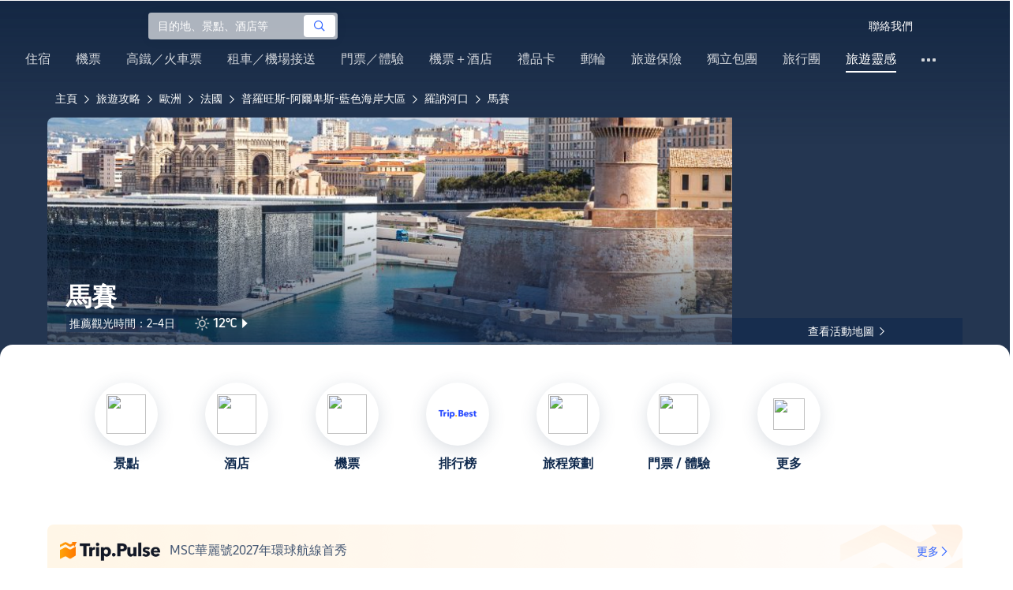

--- FILE ---
content_type: text/html; charset=utf-8
request_url: https://hk.trip.com/travel-guide/destination/marseille-120370?curr=HKD&locale=zh-HK
body_size: 170105
content:
<!DOCTYPE html><html lang="zh-HK" data-idc="SGP-ALI" translate="no"><head islighthouse="false" ifisbot="true"><meta http-equiv="Content-Type" content="text/html; charset=utf-8"/><meta name="applicable-device" content="pc"/><meta http-equiv="x-ua-compatible" content="IE=edge,chrome=1"/><meta http-equiv="x-dns-prefetch-control" content="on"/><link rel="dns-prefetch" href="//webresource.tripcdn.com"/><link rel="dns-prefetch" href="//ak-s.tripcdn.com"/><link rel="dns-prefetch" href="//ak-d.tripcdn.com"/><link rel="dns-prefetch" href="//pages.trip.com"/><link rel="dns-prefetch" href="//restapi.amap.com"/><link rel="dns-prefetch" href="//dimg04.tripcdn.com"/><link rel="SHORTCUT ICON" href="/trip.ico" type="image/x-icon"/><link rel="ICON" href="/trip.ico"/><link rel="preload" href="https://static.tripcdn.com/locale/v3/100009239/zh-HK.js?etagc=3412b3e3eb9cd6a2fa66596f64f7b7d8" as="script"/><link rel="preload" href="//webresource.tripcdn.com/ares2/ibu/onlinecommon/*/default/assets/ibu_l10n_online_bundle.js" as="script"/><link data-react-helmet="true" rel="canonical" href="https://hk.trip.com/travel-guide/destination/marseille-120370/"/><meta data-react-helmet="true" name="viewport" content="width=device-width, initial-scale=1.0, maximum-scale=1.0"/><meta data-react-helmet="true" property="og:image" content="https://ak-d.tripcdn.com/images/100m050000000s2av5FBB_D_1180_558.jpg"/><meta data-react-helmet="true" name="twitter:card" content="summary_large_image"/><meta data-react-helmet="true" name="twitter:image" content="https://ak-d.tripcdn.com/images/100m050000000s2av5FBB_D_1180_558.jpg"/><meta data-react-helmet="true" property="og:title" content="馬賽自由行旅遊攻略（2026）：附近熱門好去處、人氣景點、行程規劃、住宿、美食、交通、天氣等等——重要資訊一文睇清（於2026年1月更新）｜Trip.com"/><meta data-react-helmet="true" name="twitter:title" content="馬賽自由行旅遊攻略（2026）：附近熱門好去處、人氣景點、行程規劃、住宿、美食、交通、天氣等等——重要資訊一文睇清（於2026年1月更新）｜Trip.com"/><meta data-react-helmet="true" property="og:site_name" content="TRIP.COM"/><meta data-react-helmet="true" property="og:type" content="website"/><meta data-react-helmet="true" name="description" content="計劃去馬賽？即睇最新好去處，探索熱門景點、地道美食、住宿及交通攻略！Trip.com提供酒店、景點門票、交通與機+酒套票，幫你一站式慳錢慳時間搞掂！"/><meta data-react-helmet="true" property="og:description" content="計劃去馬賽？即睇最新好去處，探索熱門景點、地道美食、住宿及交通攻略！Trip.com提供酒店、景點門票、交通與機+酒套票，幫你一站式慳錢慳時間搞掂！"/><meta data-react-helmet="true" name="twitter:description" content="計劃去馬賽？即睇最新好去處，探索熱門景點、地道美食、住宿及交通攻略！Trip.com提供酒店、景點門票、交通與機+酒套票，幫你一站式慳錢慳時間搞掂！"/><meta data-react-helmet="true" name="keywords" content="馬賽, 2026馬賽旅遊, 馬賽旅遊攻略, 馬賽熱門景點, 馬賽自由行, 馬賽之旅, 馬賽旅遊攻略, 馬賽交通, 馬賽天氣, 我附近的餐廳, 我附近的景點"/><meta property="og:url" content="https://hk.trip.com/travel-guide/destination/marseille-120370?curr=HKD&amp;locale=zh-HK"/><meta name="twitter:url" content="https://hk.trip.com/travel-guide/destination/marseille-120370?curr=HKD&amp;locale=zh-HK"/><style data-styled="" data-styled-version="5.0.0-alpha.2">.fnnepA{height:48px;line-height:48px;color:#fff;font-size:14px;} .fnnepA .gl-component-bread-crumb_item-container{display:inline-block;} .fnnepA .gl-component-bread-crumb_item-container .gl-component-bread-crumb_item-separator{color:#0f294d;margin:0 6px;font-size:12px;vertical-align:middle;} .fnnepA .gl-component-bread-crumb_item-container .gl-component-bread-crumb_item-separator:before{content:'\f5bf';} .fnnepA .gl-component-bread-crumb_item-container .gl-component-bread-crumb_item:hover{cursor:pointer;} data-styled.g1[id="ULcontainer-sc-12lip0x-0"]{content:"fnnepA,"} .gKFUzU{display:-webkit-box;display:-webkit-flex;display:-ms-flexbox;display:flex;} @media screen and (max-width:428px){.gKFUzU{display:none;}} @media (max-width:1200px){.gKFUzU{padding:0 32px;}} data-styled.g2[id="Warp-sc-1socp6z-0"]{content:"gKFUzU,"} .jcVNTQ{margin-top:8px;height:16px;line-height:16px;color:#ffc03a;} data-styled.g23[id="Container-sc-1lh6f17-0"]{content:"jcVNTQ,"} .dwvIDH{display:inline-block;font-size:16px;width:16px;height:16px;} .dwvIDH.star-icon-star:before{content:'\f55e';} .dwvIDH.star-icon-diamond:before{content:'\f6f8';} data-styled.g24[id="Icon-sc-1lh6f17-1"]{content:"dwvIDH,"} .hHylVP{margin-top:4px;display:-webkit-box;display:-webkit-flex;display:-ms-flexbox;display:flex;-webkit-flex-direction:row;-ms-flex-direction:row;flex-direction:row;color:#0f294d;line-height:18px;} data-styled.g27[id="Container-sc-wh6bgr-0"]{content:"hHylVP,"} .eeDodI{-webkit-flex:1;-ms-flex:1;flex:1;display:-webkit-box;display:-webkit-flex;display:-ms-flexbox;display:flex;-webkit-flex-direction:column;-ms-flex-direction:column;flex-direction:column;overflow:hidden;} data-styled.g28[id="Content-sc-wh6bgr-1"]{content:"eeDodI,"} .dyTwU{overflow:hidden;-webkit-flex:1;-ms-flex:1;flex:1;overflow:hidden;text-overflow:ellipsis;white-space:nowrap;} data-styled.g29[id="TagsContainer-sc-wh6bgr-2"]{content:"dyTwU,"} .dKPvZJ{font-size:16px;color:#0f294d;margin-right:4px;line-height:18px;} data-styled.g31[id="Icon-sc-wh6bgr-4"]{content:"dKPvZJ,"} .NftVG{margin:0 4px;width:1px;height:10px;background:#dadfe6;display:inline-block;vertical-align:middle;} data-styled.g32[id="Divide-sc-wh6bgr-5"]{content:"NftVG,"} .lkTejw{display:-webkit-box;display:-webkit-flex;display:-ms-flexbox;display:flex;color:#acb4bf;font-size:14px;margin-right:8px;line-height:18px;} data-styled.g45[id="Container-sc-lhiku8-0"]{content:"lkTejw,"} .fsdiEJ{color:#0f294d;font-size:14px;} data-styled.g46[id="Price-sc-lhiku8-1"]{content:"fsdiEJ,"} .gMpEdZ{position:absolute;width:100%;height:100%;} .gMpEdZ img{width:100%;object-fit:cover;height:100%;} data-styled.g49[id="Link-sc-1yvch22-0"]{content:"gMpEdZ,"} .eMtmMT{background:#ebebf2;width:100%;height:0px;padding-bottom:56%;overflow:hidden;margin:0;position:relative;border-radius:4px 4px 0px 0px;} data-styled.g50[id="Container-sc-1yvch22-1"]{content:"eMtmMT,"} .evmwXJ{display:-webkit-box;-webkit-box-orient:vertical;-webkit-line-clamp:1;white-space:normal;color:#0f294d;font-size:16px;font-weight:700;line-height:22px;overflow:hidden;} data-styled.g53[id="Container-sc-1udko1m-0"]{content:"evmwXJ,"} .evmwXK{display:-webkit-box;-webkit-box-orient:vertical;-webkit-line-clamp:1;white-space:normal;color:#0f294d;font-size:16px;font-weight:700;line-height:22px;overflow:hidden;} data-styled.g54[id="Container-sc-1udko1m-1"]{content:"evmwXK,"} .ctZwvL{margin-top:8px;height:22px;line-height:22px;display:-webkit-box;display:-webkit-flex;display:-ms-flexbox;display:flex;} data-styled.g60[id="Container-sc-9x14xf-0"]{content:"ctZwvL,"} .lnpscB{display:inline-block;width:44px;height:22px;text-align:center;background:#4978ce;border-radius:1px;font-weight:700;font-size:16px;color:#ffffff;line-height:22px;margin-right:8px;} .lnpscB span{margin-left:2px;font-size:12px;color:rgba(255,255,255,0.5);line-height:22px;} data-styled.g61[id="Score-sc-9x14xf-1"]{content:"lnpscB,"} .bDJzMY{font-size:14px;color:#8592a6;line-height:22px;display:-webkit-box;-webkit-box-orient:vertical;-webkit-line-clamp:1;white-space:normal;overflow:hidden;} data-styled.g62[id="Review-sc-9x14xf-2"]{content:"bDJzMY,"} .hfAfWk{position:relative;} data-styled.g93[id="CardContainer-sc-1k964jb-0"]{content:"hfAfWk,"} .dvVPSh{padding:12px;} data-styled.g94[id="CardInfoContainer-sc-1k964jb-1"]{content:"dvVPSh,"} .iDHoly{position:absolute;height:26px;bottom:0;width:100%;font-size:13px;line-height:26px;text-align:center;font-weight:700;color:rgb(255,255,255);overflow:hidden;text-overflow:ellipsis;border-radius:0 0 1px 1px;white-space:nowrap;padding:0 4px;box-sizing:border-box;background:rgba(15,41,77,0.5);} data-styled.g97[id="MaskContainer-sc-kcukms-1"]{content:"iDHoly,"} .gYaOfV{width:1160px;height:68px;margin:0 auto;margin-top:60px;padding-left:16px;padding-right:16px;box-sizing:border-box;background-image:url('https://dimg04.tripcdn.com/images/1wx6i12000jfzze109004.png');background-size:cover;background-position:center;background-repeat:no-repeat;display:-webkit-box;display:-webkit-flex;display:-ms-flexbox;display:flex;-webkit-flex-direction:row;-ms-flex-direction:row;flex-direction:row;-webkit-align-items:center;-webkit-box-align:center;-ms-flex-align:center;align-items:center;} data-styled.g122[id="NewHotContainer-sc-11fjoq7-0"]{content:"gYaOfV,"} .iQNNhg{width:auto;height:24px;} data-styled.g123[id="NewHotLogo-sc-11fjoq7-1"]{content:"iQNNhg,"} .eRfgta{-webkit-flex:1;-ms-flex:1;flex:1;height:22px;overflow:hidden;margin-left:12px;margin-right:24px;} data-styled.g124[id="TextSwiper-sc-11fjoq7-2"]{content:"eRfgta,"} .coGcNV{width:100%;height:100%;} data-styled.g125[id="SwiperContainer-sc-11fjoq7-3"]{content:"coGcNV,"} .dxjPwa{text-align:left;white-space:nowrap;overflow:hidden;text-overflow:ellipsis;cursor:pointer;} data-styled.g127[id="TextContainer-sc-11fjoq7-5"]{content:"dxjPwa,"} .fcwiEt{font-size:16px;font-weight:400;color:#455873;} data-styled.g128[id="HotTextH2-sc-11fjoq7-6"]{content:"fcwiEt,"} .bOTWEa{display:-webkit-box;display:-webkit-flex;display:-ms-flexbox;display:flex;-webkit-flex-direction:row;-ms-flex-direction:row;flex-direction:row;-webkit-align-items:center;-webkit-box-align:center;-ms-flex-align:center;align-items:center;cursor:pointer;} data-styled.g129[id="MoreContainer-sc-11fjoq7-7"]{content:"bOTWEa,"} .iCpEQt{font-size:14px;color:#3264ff;font-weight:500;} .iCpEQt:hover{-webkit-text-decoration:underline;text-decoration:underline;-webkit-text-decoration-color:#3264ff;text-decoration-color:#3264ff;} data-styled.g130[id="MoreText-sc-11fjoq7-8"]{content:"iCpEQt,"} .cAvzcO{font-size:14px;color:#3264ff;} data-styled.g131[id="MoreIcon-sc-11fjoq7-9"]{content:"cAvzcO,"} .klLrtG{position:relative;width:100vw;height:288px;overflow:hidden;} data-styled.g251[id="Container-sc-1cf7l4d-2"]{content:"klLrtG,"} .fSeBhP{position:relative;margin:0 auto;display:-webkit-box;display:-webkit-flex;display:-ms-flexbox;display:flex;-webkit-flex-direction:row;-ms-flex-direction:row;flex-direction:row;-webkit-align-items:center;-webkit-box-align:center;-ms-flex-align:center;align-items:center;-webkit-box-pack:justify;-webkit-justify-content:space-between;-ms-flex-pack:justify;justify-content:space-between;max-width:1160px;position:relative;z-index:5;height:100%;} @media (max-width:1200px){.fSeBhP{padding:0 32px;}} data-styled.g252[id="Content-sc-1cf7l4d-3"]{content:"fSeBhP,"} .jSjMKg{position:relative;-webkit-flex:1;-ms-flex:1;flex:1;height:100%;overflow:hidden;} data-styled.g253[id="Left-sc-1cf7l4d-4"]{content:"jSjMKg,"} .AfYOk{position:relative;width:292px;height:calc(100%);} data-styled.g254[id="Right-sc-1cf7l4d-5"]{content:"AfYOk,"} .jWSkAc{width:100%;height:100%;position:relative;overflow:hidden;} data-styled.g255[id="SwiperContainer-sc-1cf7l4d-6"]{content:"jWSkAc,"} .cvWCjv{width:100%;height:100%;} data-styled.g256[id="SwiperWrapper-sc-1cf7l4d-7"]{content:"cvWCjv,"} .kohdqO{width:100%;height:100%;} data-styled.g257[id="SwiperItem-sc-1cf7l4d-8"]{content:"kohdqO,"} .fKduyT{display:block;width:100%;height:100%;object-fit:cover;} data-styled.g258[id="SwiperImage-sc-1cf7l4d-9"]{content:"fKduyT,"} .dghyBX{position:absolute;bottom:1px;left:0;right:0;z-index:5;display:-webkit-box;display:-webkit-flex;display:-ms-flexbox;display:flex;-webkit-align-items:center;-webkit-box-align:center;-ms-flex-align:center;align-items:center;height:2px;background-color:#b2bdcd;} data-styled.g259[id="SwiperLines-sc-1cf7l4d-10"]{content:"dghyBX,"} .jjUbEZ{-webkit-flex:1;-ms-flex:1;flex:1;height:100%;} .jjUbEZ.active{background-color:#ffffff;} data-styled.g260[id="SwiperLine-sc-1cf7l4d-11"]{content:"jjUbEZ,"} .jFqclj{position:absolute;height:160px;bottom:0;left:0;right:0;z-index:1;background:linear-gradient(0deg,rgba(15,41,77,0.8) 0%,rgba(15,41,77,0) 100%);padding:0 24px;display:-webkit-box;display:-webkit-flex;display:-ms-flexbox;display:flex;-webkit-flex-direction:column;-ms-flex-direction:column;flex-direction:column;-webkit-box-pack:end;-webkit-justify-content:flex-end;-ms-flex-pack:end;justify-content:flex-end;padding-bottom:16px;} data-styled.g264[id="SiteDetail-sc-1cf7l4d-15"]{content:"jFqclj,"} .bCEOIT{color:#ffffff;font-size:32px;font-weight:700;line-height:38px;white-space:normal;word-break:break-word;} data-styled.g265[id="SiteTitle-sc-1cf7l4d-16"]{content:"bCEOIT,"} .lkzWkN{display:none;} data-styled.g266[id="SiteH1Title-sc-1cf7l4d-17"]{content:"lkzWkN,"} .dnlXB{line-height:22px;font-sizr:14px;color:#ffffff;} data-styled.g267[id="RecommendText-sc-1cf7l4d-18"]{content:"dnlXB,"} .itYBLx{display:-webkit-box;display:-webkit-flex;display:-ms-flexbox;display:flex;-webkit-flex-direction:row;-ms-flex-direction:row;flex-direction:row;height:22px;margin-top:4px;} data-styled.g269[id="TimeAndWeather-sc-1cf7l4d-20"]{content:"itYBLx,"} .cgKYkx{display:-webkit-box;display:-webkit-flex;display:-ms-flexbox;display:flex;margin-right:20px;background-color:rgba(15,41,77,0.6);padding-left:4px;padding-right:4px;} data-styled.g270[id="PlayTime-sc-1cf7l4d-21"]{content:"cgKYkx,"} .ftwCdV{display:-webkit-box;display:-webkit-flex;display:-ms-flexbox;display:flex;-webkit-flex-direction:row;-ms-flex-direction:row;flex-direction:row;-webkit-align-items:center;-webkit-box-align:center;-ms-flex-align:center;align-items:center;cursor:pointer;} data-styled.g271[id="Weather-sc-1cf7l4d-22"]{content:"ftwCdV,"} .bOOqv{width:20px;height:20px;-webkit-filter:invert(1);filter:invert(1);} data-styled.g272[id="WeatherIcon-sc-1cf7l4d-23"]{content:"bOOqv,"} .hjXRqc{font-size:16px;font-weight:500;color:#ffffff;margin-left:4px;margin-right:2px;} data-styled.g273[id="WeatherText-sc-1cf7l4d-24"]{content:"hjXRqc,"} .bmcudj{font-size:14px;color:#ffffff;} data-styled.g274[id="RightIcon-sc-1cf7l4d-25"]{content:"bmcudj,"} .idYwHM{display:none;} data-styled.g276[id="SiteText-sc-1cf7l4d-27"]{content:"idYwHM,"} .jiMaRX{position:absolute;bottom:0;left:0;right:0;display:-webkit-box;display:-webkit-flex;display:-ms-flexbox;display:flex;-webkit-box-pack:center;-webkit-justify-content:center;-ms-flex-pack:center;justify-content:center;-webkit-align-items:center;-webkit-box-align:center;-ms-flex-align:center;align-items:center;padding:0 10px;background-color:rgba(15,41,77,0.6);border-radius:0;height:34px;cursor:pointer;} data-styled.g279[id="MapBottom-sc-1cf7l4d-30"]{content:"jiMaRX,"} .cdaWUM{color:#ffffff;font-size:14px;overflow:hidden;text-overflow:ellipsis;white-space:nowrap;} .cdaWUM:hover{-webkit-text-decoration:underline;text-decoration:underline;} data-styled.g280[id="MapText-sc-1cf7l4d-31"]{content:"cdaWUM,"} .gknDud{font-size:12px;color:#ffffff;margin-left:4px;} data-styled.g281[id="MapIcon-sc-1cf7l4d-32"]{content:"gknDud,"} .fOgJui{display:-webkit-box;display:-webkit-flex;display:-ms-flexbox;display:flex;-webkit-align-items:flex-start;-webkit-box-align:flex-start;-ms-flex-align:flex-start;align-items:flex-start;-webkit-box-pack:start;-webkit-justify-content:flex-start;-ms-flex-pack:start;justify-content:flex-start;-webkit-flex-wrap:wrap;-ms-flex-wrap:wrap;flex-wrap:wrap;gap:20px;-webkit-transition:0.1s;transition:0.1s;opacity:1;max-width:1160px;margin:0 auto;padding:0 30px;box-sizing:border-box;} .fOgJui.isSticky{opacity:0;} data-styled.g284[id="NavContainer-sc-1slirxi-2"]{content:"fOgJui,"} .iNllAD{display:-webkit-box;display:-webkit-flex;display:-ms-flexbox;display:flex;-webkit-flex-direction:column;-ms-flex-direction:column;flex-direction:column;-webkit-align-items:center;-webkit-box-align:center;-ms-flex-align:center;align-items:center;width:140px;padding:48px 0 6px;cursor:pointer;} .iNllAD:hover{color:#3264ff;} .iNllAD:hover .nav-item-icon,.iNllAD:hover .nav-text{color:#3264ff;} .iNllAD:hover .nav-item-top{border:1px solid #3264FF;} @media (min-width:1000px) and (max-width:1200px){.iNllAD{width:118px;padding:38px 0 6px;}} @media (max-width:1000px){.iNllAD{width:100px;padding:28px 0 6px;}} data-styled.g285[id="NavItem-sc-1slirxi-3"]{content:"iNllAD,"} .hvARoH{position:relative;background:#ffffff;border-radius:46px;box-shadow:0px 5px 21px 0px rgba(69,88,115,0.2);height:80px;width:80px;display:-webkit-box;display:-webkit-flex;display:-ms-flexbox;display:flex;-webkit-align-items:center;-webkit-box-align:center;-ms-flex-align:center;align-items:center;-webkit-box-pack:center;-webkit-justify-content:center;-ms-flex-pack:center;justify-content:center;box-sizing:border-box;} data-styled.g286[id="NavItemTop-sc-1slirxi-4"]{content:"hvARoH,"} .blCfXS{margin-top:12px;color:#0f294d;font-size:16px;font-weight:700;-webkit-letter-spacing:0px;-moz-letter-spacing:0px;-ms-letter-spacing:0px;letter-spacing:0px;line-height:22px;text-align:center;} data-styled.g290[id="NavText-sc-1slirxi-8"]{content:"blCfXS,"} .dmdZWn{position:fixed;top:0;left:0;right:0;display:-webkit-box;display:-webkit-flex;display:-ms-flexbox;display:flex;background:#fff;height:80px;z-index:-100;opacity:0;-webkit-transition:0.1s;transition:0.1s;box-shadow:0px 4px 16px 0px rgba(69,88,115,0.2);} .dmdZWn.isSticky{z-index:100;opacity:1;} data-styled.g295[id="SickyNavContainer-sc-1slirxi-13"]{content:"dmdZWn,"} .fJszaA{width:1160px;margin:0 auto;display:-webkit-box;display:-webkit-flex;display:-ms-flexbox;display:flex;-webkit-align-items:center;-webkit-box-align:center;-ms-flex-align:center;align-items:center;-webkit-box-pack:start;-webkit-justify-content:flex-start;-ms-flex-pack:start;justify-content:flex-start;position:relative;left:-20px;} @media (max-width:1168px){.fJszaA{-webkit-box-pack:center;-webkit-justify-content:center;-ms-flex-pack:center;justify-content:center;}} data-styled.g296[id="StickyNavContent-sc-1slirxi-14"]{content:"fJszaA,"} .hXPtWV{position:relative;display:-webkit-box;display:-webkit-flex;display:-ms-flexbox;display:flex;-webkit-box-pack:center;-webkit-justify-content:center;-ms-flex-pack:center;justify-content:center;padding:20px;margin:auto 20px;cursor:pointer;} .hXPtWV:hover{color:#3264ff;} .hXPtWV:hover i{color:#3264ff;} data-styled.g297[id="StickyNavItem-sc-1slirxi-15"]{content:"hXPtWV,"} .jUfLpn{font-size:32px;height:32px;line-height:32px;color:#0f294d;} data-styled.g298[id="StickyNavItemIcon-sc-1slirxi-16"]{content:"jUfLpn,"} .bpqkkQ{color:#0f294d;font-size:28px;font-weight:700;-webkit-letter-spacing:0px;-moz-letter-spacing:0px;-ms-letter-spacing:0px;letter-spacing:0px;line-height:34px;margin-bottom:24px;} data-styled.g299[id="TitleContainer-sc-ulzxo9-0"]{content:"bpqkkQ,"} .ivWlAO:hover{cursor:not-allowed;} .ivWlAO{position:absolute;z-index:2;} .ivWlAO .slide-indicator-box{background:rgb(255,255,255);box-shadow:0px 4px 8px 0px rgba(15,41,77,0.08);height:40px;width:40px;display:-webkit-box;display:-webkit-flex;display:-ms-flexbox;display:flex;-webkit-box-pack:center;-webkit-justify-content:center;-ms-flex-pack:center;justify-content:center;-webkit-align-items:center;-webkit-box-align:center;-ms-flex-align:center;align-items:center;color:rgb(206,210,217);font-size:19px;border-radius:50%;-webkit-user-select:none;-moz-user-select:none;-ms-user-select:none;-webkit-user-select:none;-moz-user-select:none;-ms-user-select:none;user-select:none;} .ivWlAO .slide-indicator-active{color:rgb(40,125,250);} .ivWlAO .slide-indicator-active:hover{background:rgb(50,100,255);color:rgb(255,255,255);cursor:pointer;} data-styled.g300[id="SlideIndicatorContainer-sc-gnb7z5-0"]{content:"ivWlAO,"} .ifGzZf{position:relative;width:100%;} data-styled.g301[id="CarouselContainer-sc-uy2ipe-0"]{content:"ifGzZf,"} .iYVLPU{max-width:1160px;margin:auto;} .bpEIJp{max-width:908px;margin:auto;} .iYVJQx{max-width:1112px;margin:auto;} data-styled.g302[id="CardsWindowContainer-sc-uy2ipe-1"]{content:"iYVLPU,bpEIJp,iYVJQx,"} .cSVfLo{display:-webkit-box;display:-webkit-flex;display:-ms-flexbox;display:flex;-webkit-transition:margin 0.4s ease 0s;transition:margin 0.4s ease 0s;} data-styled.g303[id="CardsContainer-sc-uy2ipe-2"]{content:"cSVfLo,"} .mDrpW{display:-webkit-box;display:-webkit-flex;display:-ms-flexbox;display:flex;max-width:1160px;min-width:750px;position:relative;} data-styled.g304[id="ClassicRecommendContainer-sc-164gegm-0"]{content:"mDrpW,"} .efhgAi{height:inherit;position:relative;border-radius:8px;margin:12px 0;} data-styled.g305[id="LeftPart-sc-164gegm-1"]{content:"efhgAi,"} .elhlGT{color:white;padding:24px;height:calc(100% - 48px);position:relative;} data-styled.g306[id="LeftPartInfo-sc-164gegm-2"]{content:"elhlGT,"} .MwaZy{font-size:28px;font-weight:700;text-shadow:2px 2px 4px rgba(0,0,0,0.3);} data-styled.g307[id="LeftPartTitle-sc-164gegm-3"]{content:"MwaZy,"} .edsdRR{display:-webkit-box;font-size:14px;font-weight:500;margin-top:8px;overflow:hidden;text-overflow:ellipsis;text-shadow:2px 2px 4px rgba(0,0,0,0.3);} data-styled.g308[id="LeftPartDescription-sc-164gegm-4"]{content:"edsdRR,"} .bpBmOy{position:absolute;bottom:24px;left:24px;font-size:14px;font-weight:700;background:rgb(255,255,255);border-radius:4px;padding:8px 16px;color:#0f294d;width:-webkit-fit-content;width:-moz-fit-content;width:fit-content;} .bpBmOy:hover{cursor:pointer;color:#3264ff;} data-styled.g309[id="LeftPartBtn-sc-164gegm-5"]{content:"bpBmOy,"} .bWtwqJ{display:-webkit-box;display:-webkit-flex;display:-ms-flexbox;display:flex;overflow:hidden;margin-left:16px;max-width:908px;position:relative;width:auto;padding:12px 0;} .bWtwqJ .classic-recommend-card-container .classic-recommend-card{box-shadow:0 4px 8px 0 rgba(15,41,77,0.08);border-radius:8px;height:100%;-webkit-transition:-webkit-transform 0.5s ease;-webkit-transition:transform 0.5s ease;transition:transform 0.5s ease;} .bWtwqJ .classic-recommend-card-container:hover{cursor:pointer;} .bWtwqJ .classic-recommend-card-container:hover .classic-recommend-card{-webkit-transform:translateY(-12px);-ms-transform:translateY(-12px);transform:translateY(-12px);} data-styled.g310[id="CardsContainer-sc-164gegm-6"]{content:"bWtwqJ,"} .eIhpxo{max-width:1160px;margin:auto;margin-top:64px;margin-bottom:-12px;} @media (max-width:1200px){.eIhpxo{padding:0 32px;}} data-styled.g311[id="Wrapper-sc-10f93ky-0"]{content:"eIhpxo,"} .kBJJBe{width:275px;position:relative;cursor:pointer;overflow:hidden;font-size:0;} .kBJJBe.mb0{margin-bottom:0;} .kBJJBe:hover::before{content:'';position:absolute;left:0;right:0;top:0;bottom:0;left:4px;z-index:2;background:linear-gradient(-180deg,rgba(223,192,175,0) 0%,rgba(223,192,175,1) 100%);} @media (max-width:1200px){.kBJJBe{width:calc((100% - 4 * 4px) / 4);}} data-styled.g313[id="ImageFlowItem-sc-jag4hy-1"]{content:"kBJJBe,"} .IyAFY{width:100%;} data-styled.g314[id="Image-sc-jag4hy-2"]{content:"IyAFY,"} .itHloc{position:absolute;bottom:0;left:0;right:0;padding:12px 12px 0;z-index:2;} data-styled.g315[id="ImgaeFlowDetail-sc-jag4hy-3"]{content:"itHloc,"} .iFKFBE{z-index:-1;opacity:0;-webkit-transform:translateY(100%);-ms-transform:translateY(100%);transform:translateY(100%);} .iFKFBE.hasHovered{-webkit-animation:ghQFEW 0.4s linear 0s 1;animation:ghQFEW 0.4s linear 0s 1;-webkit-animation-fill-mode:forwards;animation-fill-mode:forwards;} .iFKFBE.disHovered{-webkit-animation:dMdvVC 0.2s linear 0s 1;animation:dMdvVC 0.2s linear 0s 1;-webkit-animation-fill-mode:forwards;animation-fill-mode:forwards;} data-styled.g316[id="ImgaeFlowDetailTop-sc-jag4hy-4"]{content:"iFKFBE,"} .cpeZCw{display:-webkit-box;display:-webkit-flex;display:-ms-flexbox;display:flex;-webkit-alien-items:center;-webkit-box-alien:center;-ms-flex-alien:center;alien-items:center;-webkit-flex-wrap:wrap;-ms-flex-wrap:wrap;flex-wrap:wrap;} data-styled.g317[id="TagList-sc-jag4hy-5"]{content:"cpeZCw,"} .HWnRV{border-radius:2px;border:1px solid #ffffff;padding:0 8px;color:#ffffff;font-size:12px;font-weight:normal;-webkit-letter-spacing:0px;-moz-letter-spacing:0px;-ms-letter-spacing:0px;letter-spacing:0px;line-height:18px;margin-right:12px;margin-bottom:6px;} .HWnRV:last-of-type{margin-right:0;} data-styled.g318[id="Tag-sc-jag4hy-6"]{content:"HWnRV,"} .ePPvKK{overflow:hidden;text-overflow:ellipsis;display:-webkit-box;-webkit-box-orient:vertical;-webkit-line-clamp:3;line-clamp:3;word-break:break-word;white-space:normal;color:#ffffff;font-size:14px;font-weight:normal;line-height:22px;} data-styled.g319[id="Description-sc-jag4hy-7"]{content:"ePPvKK,"} .RUhuK{display:-webkit-box;display:-webkit-flex;display:-ms-flexbox;display:flex;-webkit-align-items:center;-webkit-box-align:center;-ms-flex-align:center;align-items:center;border-radius:4px;padding:8px 0 12px;} data-styled.g320[id="ImgaeFlowDetailBottom-sc-jag4hy-8"]{content:"RUhuK,"} .ehECWT{display:-webkit-box;display:-webkit-flex;display:-ms-flexbox;display:flex;-webkit-align-items:center;-webkit-box-align:center;-ms-flex-align:center;align-items:center;border-radius:4px;position:relative;-webkit-flex:1;-ms-flex:1;flex:1;overflow:hidden;margin-right:5px;} data-styled.g321[id="UserInfo-sc-jag4hy-9"]{content:"ehECWT,"} .gMLbFm{border:1px solid #f0f2f5;height:24px;width:24px;border-radius:50%;} data-styled.g322[id="UserAvatar-sc-jag4hy-10"]{content:"gMLbFm,"} .hogEFo{overflow:hidden;white-space:nowrap;text-overflow:ellipsis;color:#ffffff;font-size:14px;font-weight:normal;line-height:18px;margin-left:8px;opacity:0;-webkit-transform:translateY(100%);-ms-transform:translateY(100%);transform:translateY(100%);} .hogEFo.hasHovered{-webkit-animation:kxGupv 0.4s linear 0s 1;animation:kxGupv 0.4s linear 0s 1;-webkit-animation-fill-mode:forwards;animation-fill-mode:forwards;} .hogEFo.disHovered{-webkit-animation:dMdvVC 0.2s linear 0s 1;animation:dMdvVC 0.2s linear 0s 1;-webkit-animation-fill-mode:forwards;animation-fill-mode:forwards;} data-styled.g323[id="UserName-sc-jag4hy-11"]{content:"hogEFo,"} .BfhXn{position:absolute;left:12px;top:12px;width:24px;height:24px;font-size:16px;text-align:center;line-height:24px;color:#fff;border-radius:50%;background:linear-gradient(-225deg,rgb(246,207,153) 0%,rgb(230,178,109) 100%);} data-styled.g324[id="HighQualityTag-sc-jag4hy-12"]{content:"BfhXn,"} .dsPvOj{position:relative;max-width:1160px;margin:64px auto 0;background-image:linear-gradient(-180deg,rgba(15,41,77,0.2) 0%,rgba(15,41,77,0.8) 30.31%,rgb(15,41,77) 100%),url();background-size:cover;background-position:center;z-index:1;box-sizing:border-box;overflow:hidden;border-radius:8px;} data-styled.g330[id="Container-sc-11368yu-2"]{content:"dsPvOj,"} .hjBdaN{position:relative;left:0;right:0;top:0;bottom:0;z-index:10;max-width:1160px;padding:32px 24px 0;margin:auto;box-sizing:border-box;} data-styled.g331[id="Content-sc-11368yu-3"]{content:"hjBdaN,"} .hHbkpe{display:-webkit-box;display:-webkit-flex;display:-ms-flexbox;display:flex;-webkit-align-items:center;-webkit-box-align:center;-ms-flex-align:center;align-items:center;border-radius:4px;-webkit-box-pack:justify;-webkit-justify-content:space-between;-ms-flex-pack:justify;justify-content:space-between;} data-styled.g332[id="Header-sc-11368yu-4"]{content:"hHbkpe,"} .hKBhfF{font-size:24px;font-weight:700;font-size:28px;color:#ffffff;line-height:30px;margin-bottom:0;text-shadow:2px 2px 4px rgba(0,0,0,0.3);} data-styled.g333[id="HeaderTitle-sc-11368yu-5"]{content:"hKBhfF,"} .gCDDmv{color:#0f294d;font-size:16px;font-weight:700;-webkit-letter-spacing:0px;-moz-letter-spacing:0px;-ms-letter-spacing:0px;letter-spacing:0px;line-height:22px;} data-styled.g334[id="HeaderRightText-sc-11368yu-6"]{content:"gCDDmv,"} .AJxyQ{font-size:20px;line-height:20px;color:#0f294d;margin-right:9px;} data-styled.g335[id="HeaderRightIcon-sc-11368yu-7"]{content:"AJxyQ,"} .btTKkk{display:-webkit-box;display:-webkit-flex;display:-ms-flexbox;display:flex;-webkit-align-items:center;-webkit-box-align:center;-ms-flex-align:center;align-items:center;border-radius:4px;padding:6px 9px;background:#ffffff;cursor:pointer;} .btTKkk:hover{background-image:linear-gradient(rgba(0,0,0,0.1),rgba(255,255,255,1));} .btTKkk:hover .HeaderRightText-sc-11368yu-6,.btTKkk:hover .HeaderRightIcon-sc-11368yu-7{color:#3264ff;} data-styled.g336[id="HeaderRight-sc-11368yu-8"]{content:"btTKkk,"} .ghLXeS{display:-webkit-box;display:-webkit-flex;display:-ms-flexbox;display:flex;-webkit-align-items:center;-webkit-box-align:center;-ms-flex-align:center;align-items:center;border-radius:4px;margin-top:24px;} data-styled.g337[id="TopTagContaniner-sc-11368yu-9"]{content:"ghLXeS,"} .foixxw{color:rgba(255,255,255,0.8);font-size:14px;font-weight:700;-webkit-letter-spacing:0px;-moz-letter-spacing:0px;-ms-letter-spacing:0px;letter-spacing:0px;line-height:18px;cursor:pointer;margin-right:48px;} .foixxw.tag-item-defaul:hover{color:#ffffff;-webkit-text-decoration:underline;text-decoration:underline;} .foixxw.tag-item-active{color:#ffffff;position:relative;} .foixxw.tag-item-active::after{content:'';position:absolute;bottom:-6px;left:0;width:100%;height:2px;background-color:#fff;} .foixxw:last-child{margin-right:0;} data-styled.g338[id="TopTagItem-sc-11368yu-10"]{content:"foixxw,"} .lmgQCJ{position:relative;margin-top:30px;} data-styled.g339[id="ImageFlowContainer-sc-11368yu-11"]{content:"lmgQCJ,"} .fmcWLg{text-shadow:2px 2px 2px rgba(0,0,0,0.3);} data-styled.g340[id="TopTagText-sc-11368yu-12"]{content:"fmcWLg,"} .eAkLiy{position:absolute;left:50%;bottom:32px;-webkit-transform:translateX(-50%);-ms-transform:translateX(-50%);transform:translateX(-50%);background-color:#3264ff;padding:8px 16px;z-index:5;border-radius:4px;cursor:pointer;display:-webkit-box;display:-webkit-flex;display:-ms-flexbox;display:flex;-webkit-align-items:center;-webkit-box-align:center;-ms-flex-align:center;align-items:center;} .eAkLiy:hover{background-image:linear-gradient(rgba(0,0,0,0.1),rgb(50,100,255));} data-styled.g341[id="ViewMoreContainer-sc-11368yu-13"]{content:"eAkLiy,"} .jYMYLN{color:#ffffff;font-size:14px;font-weight:700;line-height:18px;margin-right:7px;} data-styled.g342[id="ViewMoreText-sc-11368yu-14"]{content:"jYMYLN,"} .cQDVMi{font-size:14px;height:12px;line-height:12px;color:#ffffff;} data-styled.g343[id="ViewMoreIcon-sc-11368yu-15"]{content:"cQDVMi,"} @-webkit-keyframes ghQFEW{from{-webkit-transform:translateY(100%);-ms-transform:translateY(100%);transform:translateY(100%);z-index:-1;opacity:0;}to{-webkit-transform:translateY(0);-ms-transform:translateY(0);transform:translateY(0);z-index:1;opacity:1;}} @keyframes ghQFEW{from{-webkit-transform:translateY(100%);-ms-transform:translateY(100%);transform:translateY(100%);z-index:-1;opacity:0;}to{-webkit-transform:translateY(0);-ms-transform:translateY(0);transform:translateY(0);z-index:1;opacity:1;}} data-styled.g344[id="sc-keyframes-ghQFEW"]{content:"ghQFEW,"} @-webkit-keyframes dMdvVC{from{-webkit-transform:translateY(0);-ms-transform:translateY(0);transform:translateY(0);z-index:1;opacity:1;}to{-webkit-transform:translateY(100%);-ms-transform:translateY(100%);transform:translateY(100%);z-index:-1;opacity:0;}} @keyframes dMdvVC{from{-webkit-transform:translateY(0);-ms-transform:translateY(0);transform:translateY(0);z-index:1;opacity:1;}to{-webkit-transform:translateY(100%);-ms-transform:translateY(100%);transform:translateY(100%);z-index:-1;opacity:0;}} data-styled.g345[id="sc-keyframes-dMdvVC"]{content:"dMdvVC,"} @-webkit-keyframes kxGupv{from{-webkit-transform:translateY(100%);-ms-transform:translateY(100%);transform:translateY(100%);opacity:0;}to{-webkit-transform:translateY(0);-ms-transform:translateY(0);transform:translateY(0);opacity:1;}} @keyframes kxGupv{from{-webkit-transform:translateY(100%);-ms-transform:translateY(100%);transform:translateY(100%);opacity:0;}to{-webkit-transform:translateY(0);-ms-transform:translateY(0);transform:translateY(0);opacity:1;}} data-styled.g346[id="sc-keyframes-kxGupv"]{content:"kxGupv,"} .ciKhcX{max-width:1160px;margin:auto;position:relative;margin-top:64px;} @media (max-width:1200px){.ciKhcX{padding:0 32px;}} data-styled.g366[id="Container-sc-opldtq-0"]{content:"ciKhcX,"} .Usnjm{display:-webkit-box;display:-webkit-flex;display:-ms-flexbox;display:flex;-webkit-align-items:center;-webkit-box-align:center;-ms-flex-align:center;align-items:center;-webkit-box-pack:justify;-webkit-justify-content:space-between;-ms-flex-pack:justify;justify-content:space-between;} data-styled.g367[id="Header-sc-opldtq-1"]{content:"Usnjm,"} .gOZGhq{color:#0f294d;font-size:28px;font-weight:700;-webkit-letter-spacing:0px;-moz-letter-spacing:0px;-ms-letter-spacing:0px;letter-spacing:0px;line-height:34px;} data-styled.g368[id="HeaderLeft-sc-opldtq-2"]{content:"gOZGhq,"} .iIwdxf{display:grid;grid-column-gap:16px;grid-template-columns:repeat(4,calc(25% - 12px));margin-top:24px;} data-styled.g372[id="CityList-sc-opldtq-6"]{content:"iIwdxf,"} .cECcNP{position:relative;height:197px;font-size:0;cursor:pointer;-webkit-transition:0.3s;transition:0.3s;border-radius:8px;overflow:hidden;} .cECcNP:hover{-webkit-transform:translateY(-12px);-ms-transform:translateY(-12px);transform:translateY(-12px);} data-styled.g373[id="CityItem-sc-opldtq-7"]{content:"cECcNP,"} .bCBahn{width:100%;height:100%;object-fit:cover;} data-styled.g374[id="CityItemImage-sc-opldtq-8"]{content:"bCBahn,"} .cePxtg{position:absolute;left:0;top:0;right:0;bottom:0;background:rgba(15,41,77,0.3);color:#ffffff;display:-webkit-box;display:-webkit-flex;display:-ms-flexbox;display:flex;-webkit-align-items:center;-webkit-box-align:center;-ms-flex-align:center;align-items:center;-webkit-box-pack:center;-webkit-justify-content:center;-ms-flex-pack:center;justify-content:center;padding:24px 30px;} data-styled.g375[id="CityItemContent-sc-opldtq-9"]{content:"cePxtg,"} .bFrZki{font-size:24px;font-weight:700;line-height:30px;overflow:hidden;text-overflow:ellipsis;display:-webkit-box;-webkit-box-orient:vertical;-webkit-line-clamp:2;line-clamp:2;word-break:break-word;white-space:normal;} data-styled.g376[id="CityItemName-sc-opldtq-10"]{content:"bFrZki,"} .bedaxh{max-width:1160px;margin:64px auto auto;} .bedaxh > .seo-inter-links{margin-bottom:100px !important;} @media (max-width:1200px){.bedaxh{padding:0 32px;}} data-styled.g377[id="Container-sc-13plete-0"]{content:"bedaxh,"} .levrQx{min-width:750px;width:100%;position:relative;margin-bottom:8px;padding-top:54px;overflow:hidden;} data-styled.g479[id="RelatedRecommendContainer-sc-cqy8ue-0"]{content:"levrQx,"} .jQPKVw{width:auto;display:-webkit-box;display:-webkit-flex;display:-ms-flexbox;display:flex;} .jQPKVw .related-recommend-card-container .related-recommend-card{margin-top:12px;-webkit-transition:all 0.5s ease;transition:all 0.5s ease;} .jQPKVw .related-recommend-card-container:hover{cursor:pointer;} .jQPKVw .related-recommend-card-container:hover .related-recommend-card{margin-top:0px;} data-styled.g480[id="CardsContainer-sc-cqy8ue-1"]{content:"jQPKVw,"} .cfJehB{margin-bottom:12px;padding:0 24px;-webkit-box-pack:justify;-webkit-justify-content:space-between;-ms-flex-pack:justify;justify-content:space-between;display:-webkit-box;display:-webkit-flex;display:-ms-flexbox;display:flex;} data-styled.g481[id="TitleAndButtonContainer-sc-cqy8ue-2"]{content:"cfJehB,"} .kjZunN{background:#ffffff;border-radius:4px;line-height:38px;font-weight:700;padding:0px 16px;color:#0f294d;width:-webkit-fit-content;width:-moz-fit-content;width:fit-content;} .kjZunN:hover{background:rgb(230,230,230);cursor:pointer;color:#3264ff;} data-styled.g482[id="MoreBtn-sc-cqy8ue-3"]{content:"kjZunN,"} .fLjTwk{margin-top:4px;margin-bottom:0;font-size:28px;font-weight:700;line-height:28px;color:white;text-shadow:2px 2px 4px rgba(0,0,0,0.3);} data-styled.g483[id="RelatedRecommendTitle-sc-cqy8ue-4"]{content:"fLjTwk,"} .keTpAE{padding-top:20%;width:100%;position:absolute;top:0;left:0;z-index:-2;border-radius:8px;} data-styled.g484[id="ImgContainer-sc-cqy8ue-5"]{content:"keTpAE,"} .cvVDUU{position:absolute;top:0;left:0;z-index:-1;width:100%;padding-top:20%;background:rgba(0,0,0,0.5);border-radius:8px;} data-styled.g485[id="ImgOverlay-sc-cqy8ue-6"]{content:"cvVDUU,"} .gvAkBT{max-width:1160px;margin:auto;margin-top:64px;} @media (max-width:1200px){.gvAkBT{padding:0 32px;}} data-styled.g486[id="Wrapper-sc-1086j9d-0"]{content:"gvAkBT,"} .eCptsZ{margin:auto;margin-top:64px;position:relative;} data-styled.g518[id="LocalHotInfoContainer-sc-184yq58-0"]{content:"eCptsZ,"} .jKZwfN{font-size:28px;color:#0f294d;font-weight:700;padding:0 64px;} @media (max-width:1200px){.jKZwfN{padding:0 32px;}} data-styled.g519[id="LocalHotInfoTitle-sc-184yq58-1"]{content:"jKZwfN,"} .eqvkrt{position:relative;margin-top:0;border-radius:8px;box-shadow:0px 4px 16px 0px rgba(69,88,115,0.2);-webkit-transition:margin 0.5s ease;transition:margin 0.5s ease;} .eqvkrt:hover{cursor:pointer;margin-top:-12px;} data-styled.g520[id="LocalHotInfoCardContainer-sc-184yq58-2"]{content:"eqvkrt,"} .jAKeee{position:relative;height:68px;padding:12px;box-sizing:border-box;} data-styled.g521[id="LocalHotInfoCardInfoContainer-sc-184yq58-3"]{content:"jAKeee,"} .dwvUgt{position:relative;display:-webkit-box;line-clamp:2;-webkit-line-clamp:2;-webkit-box-orient:vertical;white-space:normal;overflow:hidden;color:rgb(15,41,77);font-size:16px;font-weight:700;line-height:22px;} data-styled.g522[id="LocalHotInfoCardTitleContainer-sc-184yq58-4"]{content:"dwvUgt,"} .eQNDCN{position:absolute;left:0;top:0;color:#673114;font-size:16px;font-weight:bold;line-height:22px;padding:4px 8px;background-image:linear-gradient(90deg,#ffe2c8 0%,#e6af8a 100%);border-radius:8px 0 8px 0;} data-styled.g523[id="Tag-sc-184yq58-5"]{content:"eQNDCN,"} .dFhpFO{margin-left:8px;color:#3264ff;font-size:14px;font-weight:700;line-height:18px;} data-styled.g524[id="MoreText-sc-184yq58-6"]{content:"dFhpFO,"} .iSITrf{font-size:16px;height:16px;line-height:16px;color:#3264ff;} data-styled.g525[id="MoreIcon-sc-184yq58-7"]{content:"iSITrf,"} .cXBMGL{display:-webkit-box;display:-webkit-flex;display:-ms-flexbox;display:flex;-webkit-align-items:center;-webkit-box-align:center;-ms-flex-align:center;align-items:center;-webkit-flex:none;-ms-flex:none;flex:none;padding:0 64px;cursor:pointer;} .cXBMGL:hover .MoreText-sc-184yq58-6{-webkit-text-decoration:underline;text-decoration:underline;} @media (max-width:1200px){.cXBMGL{padding:0 32px;}} data-styled.g526[id="MoreBtn-sc-184yq58-8"]{content:"cXBMGL,"} .dYafuI{background-color:#ffffff;max-width:1160px;margin:64px auto 0;margin-bottom:48px;} @media (max-width:1200px){.dYafuI{padding:0 32px;}} data-styled.g530[id="Container-sc-1h73kfy-0"]{content:"dYafuI,"} .hfQIfN{color:#0f294d;font-size:28px;font-weight:700;height:34px;-webkit-letter-spacing:0px;-moz-letter-spacing:0px;-ms-letter-spacing:0px;letter-spacing:0px;line-height:34px;} data-styled.g531[id="HeaderTitle-sc-1h73kfy-1"]{content:"hfQIfN,"} .jWQADv{margin-left:8px;color:#3264ff;font-size:14px;font-weight:500;line-height:18px;} data-styled.g532[id="MoreText-sc-1h73kfy-2"]{content:"jWQADv,"} .jpkXEr{display:-webkit-box;display:-webkit-flex;display:-ms-flexbox;display:flex;-webkit-align-items:center;-webkit-box-align:center;-ms-flex-align:center;align-items:center;-webkit-flex:none;-ms-flex:none;flex:none;cursor:pointer;} .jpkXEr:hover .MoreText-sc-1h73kfy-2{-webkit-text-decoration:underline;text-decoration:underline;} data-styled.g533[id="MoreBtn-sc-1h73kfy-3"]{content:"jpkXEr,"} .dUWuPR{font-size:14px;height:14px;line-height:16px;color:#3264ff;} data-styled.g534[id="MoreIcon-sc-1h73kfy-4"]{content:"dUWuPR,"} .iNLchZ{display:-webkit-box;display:-webkit-flex;display:-ms-flexbox;display:flex;-webkit-flex-direction:column;-ms-flex-direction:column;flex-direction:column;-webkit-flex-wrap:wrap;-ms-flex-wrap:wrap;flex-wrap:wrap;margin-top:24px;overflow:hidden;margin-right:-4px;margin-left:-4px;padding:0 4px;box-sizing:border-box;position:relative;-webkit-scroll-behavior:smooth;-moz-scroll-behavior:smooth;-ms-scroll-behavior:smooth;scroll-behavior:smooth;} data-styled.g535[id="AskList-sc-1h73kfy-5"]{content:"iNLchZ,"} .rFkTV{height:110px;cursor:pointer;width:572px;padding:16px 16px 18px;border:1px solid rgba(0,0,0,0);box-shadow:0 4px 8px 0 rgba(15,41,77,0.08);box-sizing:border-box;border-radius:8px;} .rFkTV:hover{border:1px solid #3264ff;} data-styled.g536[id="AskItem-sc-1h73kfy-6"]{content:"rFkTV,"} .hTnWjL{display:-webkit-box;display:-webkit-flex;display:-ms-flexbox;display:flex;} data-styled.g538[id="AskTop-sc-1h73kfy-8"]{content:"hTnWjL,"} .egxagh{height:24px;width:24px;-webkit-align-self:flex-end;-ms-flex-item-align:end;align-self:flex-end;margin-bottom:1px;} data-styled.g540[id="FireIcon-sc-1h73kfy-10"]{content:"egxagh,"} .hgYyPF{-webkit-flex:1;-ms-flex:1;flex:1;color:#0f294d;font-size:20px;font-weight:700;margin-left:16px;overflow:hidden;text-overflow:ellipsis;display:-webkit-box;-webkit-box-orient:vertical;-webkit-line-clamp:1;line-clamp:1;word-break:break-word;white-space:normal;line-height:26px;} data-styled.g541[id="Title-sc-1h73kfy-11"]{content:"hgYyPF,"} .hchOJf{color:#455873;font-size:14px;line-height:22px;overflow:hidden;text-overflow:ellipsis;display:-webkit-box;-webkit-box-orient:vertical;-webkit-line-clamp:2;line-clamp:3;word-break:break-word;white-space:normal;margin-top:8px;margin-left:40px;} data-styled.g542[id="AskAnswer-sc-1h73kfy-12"]{content:"hchOJf,"} .lcyeOu{position:absolute;top:96px;width:40px;height:40px;border-radius:50%;background-color:white;box-shadow:0 4px 8px rgba(15,41,77,0.08);display:-webkit-box;display:-webkit-flex;display:-ms-flexbox;display:flex;-webkit-align-items:center;-webkit-box-align:center;-ms-flex-align:center;align-items:center;-webkit-box-pack:center;-webkit-justify-content:center;-ms-flex-pack:center;justify-content:center;cursor:pointer;z-index:99999;color:#3264ff;} .lcyeOu:hover{color:#fff;background-color:#3264ff;} data-styled.g543[id="NavButton-sc-1h73kfy-13"]{content:"lcyeOu,"} .djsZZZ{font-size:19px;} data-styled.g545[id="NavButtonIcon-sc-1h73kfy-15"]{content:"djsZZZ,"} </style><link rel="stylesheet" type="text/css" href="https://ak-s-cw.tripcdn.com/modules/ibu/online-assets/font.ddfdb9c8916dd1ec37cbf52f9391aca5.css"/><meta name="viewport" content="width=device-width"/><meta charSet="utf-8"/><title>馬賽自由行旅遊攻略（2026）：附近熱門好去處、人氣景點、行程規劃、住宿、美食、交通、天氣等等——重要資訊一文睇清（於2026年1月更新）｜Trip.com</title><link rel="alternate" href="https://us.trip.com//travel-guide/destination/marseille-120370/" hrefLang="en-US"/><link rel="alternate" href="https://ms.trip.com//travel-guide/destination/marseille-120370/" hrefLang="ms"/><link rel="alternate" href="https://nl.trip.com//travel-guide/destination/marseille-120370/" hrefLang="nl-NL"/><link rel="alternate" href="https://au.trip.com//travel-guide/destination/marseille-120370/" hrefLang="en-AU"/><link rel="alternate" href="https://jp.trip.com//travel-guide/destination/marseille-120370/" hrefLang="ja"/><link rel="alternate" href="https://sg.trip.com//travel-guide/destination/marseille-120370/" hrefLang="en-SG"/><link rel="alternate" href="https://fr.trip.com//travel-guide/destination/marseille-120370/" hrefLang="fr"/><link rel="alternate" href="https://vi.trip.com//travel-guide/destination/marseille-120370/" hrefLang="vi"/><link rel="alternate" href="https://uk.trip.com//travel-guide/destination/marseille-120370/" hrefLang="en-GB"/><link rel="alternate" href="https://de.trip.com//travel-guide/destination/marseille-120370/" hrefLang="de"/><link rel="alternate" href="https://hk.trip.com//travel-guide/destination/marseille-120370/" hrefLang="zh-Hant-HK"/><link rel="alternate" href="https://tw.trip.com//travel-guide/destination/marseille-120370/" hrefLang="zh-Hant-TW"/><link rel="alternate" href="https://kr.trip.com//travel-guide/destination/marseille-120370/" hrefLang="ko"/><link rel="alternate" href="https://es.trip.com//travel-guide/destination/marseille-120370/" hrefLang="es"/><link rel="alternate" href="https://it.trip.com//travel-guide/destination/marseille-120370/" hrefLang="it"/><link rel="alternate" href="https://ru.trip.com//travel-guide/destination/marseille-120370/" hrefLang="ru"/><link rel="alternate" href="https://th.trip.com//travel-guide/destination/marseille-120370/" hrefLang="th"/><link rel="alternate" href="https://www.trip.com//travel-guide/destination/marseille-120370/" hrefLang="x-default"/><script type="application/ld+json">{"@context":"https://schema.org","@type":"BreadcrumbList","itemListElement":[{"@type":"ListItem","position":1,"name":"主頁","item":"https://hk.trip.com/"},{"@type":"ListItem","position":2,"name":"旅遊攻略","item":"https://hk.trip.com/travel-guide/"},{"@type":"ListItem","position":3,"name":"歐洲","item":"https://hk.trip.com/travel-guide/europe-120002/"},{"@type":"ListItem","position":4,"name":"法國","item":"https://hk.trip.com/travel-guide/france-100024/"},{"@type":"ListItem","position":5,"name":"普羅旺斯-阿爾卑斯-藍色海岸大區","item":"https://hk.trip.com/travel-guide/provence-alpes-cote-d-azur-1445857/"},{"@type":"ListItem","position":6,"name":"羅訥河口","item":"https://hk.trip.com/travel-guide/bouches-du-rhone-392/"},{"@type":"ListItem","position":7,"name":"馬賽","item":"https://hk.trip.com/travel-guide/marseille-120370/"}]}</script><script type="application/ld+json">{"@context":"https://schema.org","@type":"ItemList","name":"玩樂好去處","itemListElement":[{"@type":"ListItem","position":1,"item":{"@type":"Movie","name":"伊夫島","image":"https://ak-d.tripcdn.com/images/0100u12000kk7lo6e38D8_D_760_506.jpg","url":"https://hk.trip.com/travel-guide/attraction/marseille/chteau-d-if-94404?rankingId=10070120370090","review":{"@type":"Review","reviewRating":{"@type":"Rating","ratingValue":"4.4"},"author":{"@type":"Organization","name":"伊夫島"}},"aggregateRating":{"@type":"AggregateRating","ratingValue":"4.4","bestRating":"5","ratingCount":"44"}}},{"@type":"ListItem","position":2,"item":{"@type":"Movie","name":"伊夫城堡","image":"https://ak-d.tripcdn.com/images/0107212000kk86nirCEC7_D_760_506.jpg","url":"https://hk.trip.com/travel-guide/attraction/marseille/chateau-d-if-10758177?rankingId=10070120370090","review":{"@type":"Review","reviewRating":{"@type":"Rating","ratingValue":"4.2"},"author":{"@type":"Organization","name":"伊夫城堡"}},"aggregateRating":{"@type":"AggregateRating","ratingValue":"4.2","bestRating":"5","ratingCount":"114"}}},{"@type":"ListItem","position":3,"item":{"@type":"Movie","name":"隆尚宮","image":"https://ak-d.tripcdn.com/images/0106y12000eytwe84BD80_D_760_506.jpg","url":"https://hk.trip.com/travel-guide/attraction/marseille/palais-longchamp-94394?rankingId=10070120370090","review":{"@type":"Review","reviewRating":{"@type":"Rating","ratingValue":"4.3"},"author":{"@type":"Organization","name":"隆尚宮"}},"aggregateRating":{"@type":"AggregateRating","ratingValue":"4.3","bestRating":"5","ratingCount":"114"}}},{"@type":"ListItem","position":4,"item":{"@type":"Movie","name":"馬賽老港","image":"https://ak-d.tripcdn.com/images/0101412000eyt33q38490_D_760_506.jpg","url":"https://hk.trip.com/travel-guide/attraction/marseille/old-port-of-marseille-94183?rankingId=10070120370090","review":{"@type":"Review","reviewRating":{"@type":"Rating","ratingValue":"4.7"},"author":{"@type":"Organization","name":"馬賽老港"}},"aggregateRating":{"@type":"AggregateRating","ratingValue":"4.7","bestRating":"5","ratingCount":"273"}}},{"@type":"ListItem","position":5,"item":{"@type":"Movie","name":"守護聖母聖殿","image":"https://ak-d.tripcdn.com/images/0102f12000o11xs0lA0D0_D_760_506.jpg","url":"https://hk.trip.com/travel-guide/attraction/marseille/basilica-of-notre-dame-of-la-garde-at-marseille-78792?rankingId=10070120370090","review":{"@type":"Review","reviewRating":{"@type":"Rating","ratingValue":"4.6"},"author":{"@type":"Organization","name":"守護聖母聖殿"}},"aggregateRating":{"@type":"AggregateRating","ratingValue":"4.6","bestRating":"5","ratingCount":"165"}}},{"@type":"ListItem","position":6,"item":{"@type":"Movie","name":"歐洲及地中海文明博物館","image":"https://ak-d.tripcdn.com/images/100j0y000000ltq2d9A9F_D_760_506.jpg","url":"https://hk.trip.com/travel-guide/attraction/marseille/museum-of-european-and-mediterranean-civilisations-20903813?rankingId=10070120370090","review":{"@type":"Review","reviewRating":{"@type":"Rating","ratingValue":"4.5"},"author":{"@type":"Organization","name":"歐洲及地中海文明博物館"}},"aggregateRating":{"@type":"AggregateRating","ratingValue":"4.5","bestRating":"5","ratingCount":"46"}}},{"@type":"ListItem","position":7,"item":{"@type":"Movie","name":"蔚藍海岸國家公園","image":"https://ak-d.tripcdn.com/images/10091f000001gsq7b5C05_D_760_506.jpg","url":"https://hk.trip.com/travel-guide/attraction/marseille/parc-national-des-calanques-20903809?rankingId=10070120370090","review":{"@type":"Review","reviewRating":{"@type":"Rating","ratingValue":"4.3"},"author":{"@type":"Organization","name":"蔚藍海岸國家公園"}},"aggregateRating":{"@type":"AggregateRating","ratingValue":"4.3","bestRating":"5","ratingCount":"32"}}},{"@type":"ListItem","position":8,"item":{"@type":"Movie","name":"馬賽主教座堂","image":"https://ak-d.tripcdn.com/images/0101c12000o0zamavAC8E_D_760_506.jpg","url":"https://hk.trip.com/travel-guide/attraction/marseille/cathedrale-de-la-major-94204?rankingId=10070120370090","review":{"@type":"Review","reviewRating":{"@type":"Rating","ratingValue":"4.6"},"author":{"@type":"Organization","name":"馬賽主教座堂"}},"aggregateRating":{"@type":"AggregateRating","ratingValue":"4.6","bestRating":"5","ratingCount":"89"}}},{"@type":"ListItem","position":9,"item":{"@type":"Movie","name":"韋洛德羅姆球場","image":"https://ak-d.tripcdn.com/images/0ww0d12000cr6rg267EFA_D_760_506.jpg","url":"https://hk.trip.com/travel-guide/attraction/marseille/orange-vlodrome-22864459?rankingId=10070120370090","review":{"@type":"Review","reviewRating":{"@type":"Rating","ratingValue":"4.5"},"author":{"@type":"Organization","name":"韋洛德羅姆球場"}},"aggregateRating":{"@type":"AggregateRating","ratingValue":"4.5","bestRating":"5","ratingCount":"21"}}},{"@type":"ListItem","position":10,"item":{"@type":"Movie","name":"聖讓堡","image":"https://ak-d.tripcdn.com/images/100i1f000001gp4z8F5B1_D_760_506.jpg","url":"https://hk.trip.com/travel-guide/attraction/marseille/fort-saint-jean-20903810?rankingId=10070120370090","review":{"@type":"Review","reviewRating":{"@type":"Rating","ratingValue":"4.3"},"author":{"@type":"Organization","name":"聖讓堡"}},"aggregateRating":{"@type":"AggregateRating","ratingValue":"4.3","bestRating":"5","ratingCount":"42"}}},{"@type":"ListItem","position":11,"item":{"@type":"Movie","name":"博雷利公園","image":"https://ak-d.tripcdn.com/images/0103u120008j7phpkBDCF_D_760_506.jpg","url":"https://hk.trip.com/travel-guide/attraction/marseille/parc-borly-13844726?rankingId=10070120370090","review":{"@type":"Review","reviewRating":{"@type":"Rating","ratingValue":"4.3"},"author":{"@type":"Organization","name":"博雷利公園"}},"aggregateRating":{"@type":"AggregateRating","ratingValue":"4.3","bestRating":"5","ratingCount":"19"}}}]}</script><script type="application/ld+json">{"@context":"https://schema.org","@type":"FAQPage","mainEntity":[{"@type":"Question","name":"馬賽哪些景點最熱門？","acceptedAnswer":{"@type":"Answer","text":"這些是馬賽內的最佳去處，包括：凡爾登大峽谷和聖十字湖,馬賽主教座堂,聖約翰堡壘"}},{"@type":"Question","name":"你好，我要買法國馬賽-廣州往返機票，但是寶寶去的時候不夠兩歲，回來時剛過兩歲，請問怎麼買票呢?","acceptedAnswer":{"@type":"Answer","text":"你好， 那隻能分別支付不同的票價了。詳細預定情況，可致電客服，會幫你解決。"}},{"@type":"Question","name":"馬賽機場的航班時刻表","acceptedAnswer":{"@type":"Answer","text":"請查詢馬賽機場官網： https://www.marseille-airport.com/"}},{"@type":"Question","name":"馬賽包車的話能開車進入Sormiou峽灣嘛？ ","acceptedAnswer":{"@type":"Answer","text":"是可以的，不過要注意安全，這些自然公園有些是買個大門票，一般都可以開車，只是有些地方必須步行，無法開車。"}},{"@type":"Question","name":"馬賽一天能同時玩伊夫堡，主教座堂，聖母加德大教堂，聖約翰堡壘嘛該如何安排？ ","acceptedAnswer":{"@type":"Answer","text":"今年剛去過馬賽，憑個人經驗，這幾個景點安排一天行程，還是可行的，不會太累。住在老港，可以上午坐船去伊夫堡，回到老港參觀完聖約翰堡壘後用午餐。餐後參觀主座教堂，可以步行，不遠。最後打車或坐公交去聖母加德大教堂。"}},{"@type":"Question","name":"我在馬賽想去尼斯遊玩一天或者兩天，請大家幫忙推荐一下，","acceptedAnswer":{"@type":"Answer","text":"如果時間允許，最好安排兩天。第一天從馬賽出發，途中經過康城，車程一個多小時，遊覽時間兩小時左右，主要遊覽電影節展館、星光大道和海灘，需要購物的要抓緊時間。中午可在康城用餐。餐後赴尼斯，一個多小時車程，抓緊遊覽城堡山、英國人散步大道和尼斯老城。晚餐可選擇在尼斯老城區，感受地中海沿岸的浪漫風情。第二天一早可以赴摩納哥，安排兩個小時左右游覽就差不多了。下午有時間可在返回途中游覽埃茲小鎮，有建在懸崖上的古堡。結束遊覽就可返程了。"}}]}</script><meta name="next-head-count" content="24"/><link rel="preload" href="https://ak-s.tripcdn.com/modules/gcc/thingstodo-destination/_next/static/css/commons~21833f8f.202512220839.chunk.css" as="style"/><link rel="stylesheet" href="https://ak-s.tripcdn.com/modules/gcc/thingstodo-destination/_next/static/css/commons~21833f8f.202512220839.chunk.css" data-n-g=""/><link rel="preload" href="https://ak-s.tripcdn.com/modules/gcc/thingstodo-destination/_next/static/css/commons~b59217a9.202512220839.chunk.css" as="style"/><link rel="stylesheet" href="https://ak-s.tripcdn.com/modules/gcc/thingstodo-destination/_next/static/css/commons~b59217a9.202512220839.chunk.css" data-n-g=""/><link rel="preload" href="https://ak-s.tripcdn.com/modules/gcc/thingstodo-destination/_next/static/css/commons~4cb826a0.202512220839.chunk.css" as="style"/><link rel="stylesheet" href="https://ak-s.tripcdn.com/modules/gcc/thingstodo-destination/_next/static/css/commons~4cb826a0.202512220839.chunk.css" data-n-g=""/><link rel="preload" href="https://ak-s.tripcdn.com/modules/gcc/thingstodo-destination/_next/static/css/commons~4e5c6356.202512220839.chunk.css" as="style"/><link rel="stylesheet" href="https://ak-s.tripcdn.com/modules/gcc/thingstodo-destination/_next/static/css/commons~4e5c6356.202512220839.chunk.css" data-n-g=""/><link rel="preload" href="https://ak-s.tripcdn.com/modules/gcc/thingstodo-destination/_next/static/css/less~31ecd969.202512220839.chunk.css" as="style"/><link rel="stylesheet" href="https://ak-s.tripcdn.com/modules/gcc/thingstodo-destination/_next/static/css/less~31ecd969.202512220839.chunk.css" data-n-g=""/><link rel="preload" href="https://ak-s.tripcdn.com/modules/gcc/thingstodo-destination/_next/static/css/less~6a269236.202512220839.chunk.css" as="style"/><link rel="stylesheet" href="https://ak-s.tripcdn.com/modules/gcc/thingstodo-destination/_next/static/css/less~6a269236.202512220839.chunk.css" data-n-g=""/><link rel="preload" href="https://ak-s.tripcdn.com/modules/gcc/thingstodo-destination/_next/static/css/less~923dea65.202512220839.chunk.css" as="style"/><link rel="stylesheet" href="https://ak-s.tripcdn.com/modules/gcc/thingstodo-destination/_next/static/css/less~923dea65.202512220839.chunk.css" data-n-g=""/><link rel="preload" href="https://ak-s.tripcdn.com/modules/gcc/thingstodo-destination/_next/static/css/less~c073e554.202512220839.chunk.css" as="style"/><link rel="stylesheet" href="https://ak-s.tripcdn.com/modules/gcc/thingstodo-destination/_next/static/css/less~c073e554.202512220839.chunk.css" data-n-g=""/><link rel="preload" href="https://ak-s.tripcdn.com/modules/gcc/thingstodo-destination/_next/static/css/less~49f9b00d.202512220839.chunk.css" as="style"/><link rel="stylesheet" href="https://ak-s.tripcdn.com/modules/gcc/thingstodo-destination/_next/static/css/less~49f9b00d.202512220839.chunk.css" data-n-g=""/><link rel="preload" href="https://ak-s.tripcdn.com/modules/gcc/thingstodo-destination/_next/static/css/less~6dadbfbe.202512220839.chunk.css" as="style"/><link rel="stylesheet" href="https://ak-s.tripcdn.com/modules/gcc/thingstodo-destination/_next/static/css/less~6dadbfbe.202512220839.chunk.css" data-n-g=""/><link rel="preload" href="https://ak-s.tripcdn.com/modules/gcc/thingstodo-destination/_next/static/css/styles~31ecd969.202512220839.chunk.css" as="style"/><link rel="stylesheet" href="https://ak-s.tripcdn.com/modules/gcc/thingstodo-destination/_next/static/css/styles~31ecd969.202512220839.chunk.css" data-n-g=""/><link rel="preload" href="https://ak-s.tripcdn.com/modules/gcc/thingstodo-destination/_next/static/css/styles~cd76bb6a.202512220839.chunk.css" as="style"/><link rel="stylesheet" href="https://ak-s.tripcdn.com/modules/gcc/thingstodo-destination/_next/static/css/styles~cd76bb6a.202512220839.chunk.css" data-n-g=""/><link rel="preload" href="https://ak-s.tripcdn.com/modules/gcc/thingstodo-destination/_next/static/css/styles~f2e09fd0.202512220839.chunk.css" as="style"/><link rel="stylesheet" href="https://ak-s.tripcdn.com/modules/gcc/thingstodo-destination/_next/static/css/styles~f2e09fd0.202512220839.chunk.css" data-n-g=""/><link rel="preload" href="https://ak-s.tripcdn.com/modules/gcc/thingstodo-destination/_next/static/css/styles~41ae9519.202512220839.chunk.css" as="style"/><link rel="stylesheet" href="https://ak-s.tripcdn.com/modules/gcc/thingstodo-destination/_next/static/css/styles~41ae9519.202512220839.chunk.css" data-n-g=""/><link rel="preload" href="https://ak-s.tripcdn.com/modules/gcc/thingstodo-destination/_next/static/css/styles~b33dad85.202512220839.chunk.css" as="style"/><link rel="stylesheet" href="https://ak-s.tripcdn.com/modules/gcc/thingstodo-destination/_next/static/css/styles~b33dad85.202512220839.chunk.css" data-n-g=""/><link rel="preload" href="https://ak-s.tripcdn.com/modules/gcc/thingstodo-destination/_next/static/css/styles~5fe2ea37.202512220839.chunk.css" as="style"/><link rel="stylesheet" href="https://ak-s.tripcdn.com/modules/gcc/thingstodo-destination/_next/static/css/styles~5fe2ea37.202512220839.chunk.css" data-n-g=""/><noscript data-n-css=""></noscript><link rel="preload" href="https://ak-s.tripcdn.com/modules/gcc/thingstodo-destination/_next/static/main-202512220839.js" as="script"/><link rel="preload" href="https://ak-s.tripcdn.com/modules/gcc/thingstodo-destination/_next/static/static/runtime/webpack-202512220839.js-202512220839.js" as="script"/><link rel="preload" href="https://ak-s.tripcdn.com/modules/gcc/thingstodo-destination/_next/static/chunks/framework.202512220839.js" as="script"/><link rel="preload" href="https://ak-s.tripcdn.com/modules/gcc/thingstodo-destination/_next/static/chunks/commons~f075b844.202512220839.js" as="script"/><link rel="preload" href="https://ak-s.tripcdn.com/modules/gcc/thingstodo-destination/_next/static/chunks/commons~253ae210.202512220839.js" as="script"/><link rel="preload" href="https://ak-s.tripcdn.com/modules/gcc/thingstodo-destination/_next/static/chunks/commons~0f485567.202512220839.js" as="script"/><link rel="preload" href="https://ak-s.tripcdn.com/modules/gcc/thingstodo-destination/_next/static/chunks/commons~5ae32409.202512220839.js" as="script"/><link rel="preload" href="https://ak-s.tripcdn.com/modules/gcc/thingstodo-destination/_next/static/chunks/commons~b1869351.202512220839.js" as="script"/><link rel="preload" href="https://ak-s.tripcdn.com/modules/gcc/thingstodo-destination/_next/static/chunks/commons~5d7b094d.202512220839.js" as="script"/><link rel="preload" href="https://ak-s.tripcdn.com/modules/gcc/thingstodo-destination/_next/static/chunks/commons~afc0822a.202512220839.js" as="script"/><link rel="preload" href="https://ak-s.tripcdn.com/modules/gcc/thingstodo-destination/_next/static/chunks/commons~7bb827ee.202512220839.js" as="script"/><link rel="preload" href="https://ak-s.tripcdn.com/modules/gcc/thingstodo-destination/_next/static/chunks/commons~2a42e354.202512220839.js" as="script"/><link rel="preload" href="https://ak-s.tripcdn.com/modules/gcc/thingstodo-destination/_next/static/chunks/commons~7274e1de.202512220839.js" as="script"/><link rel="preload" href="https://ak-s.tripcdn.com/modules/gcc/thingstodo-destination/_next/static/chunks/commons~b5906859.202512220839.js" as="script"/><link rel="preload" href="https://ak-s.tripcdn.com/modules/gcc/thingstodo-destination/_next/static/chunks/commons~7d359b94.202512220839.js" as="script"/><link rel="preload" href="https://ak-s.tripcdn.com/modules/gcc/thingstodo-destination/_next/static/chunks/commons~37e17593.202512220839.js" as="script"/><link rel="preload" href="https://ak-s.tripcdn.com/modules/gcc/thingstodo-destination/_next/static/chunks/commons~9d180afe.202512220839.js" as="script"/><link rel="preload" href="https://ak-s.tripcdn.com/modules/gcc/thingstodo-destination/_next/static/chunks/commons~458dd2b0.202512220839.js" as="script"/><link rel="preload" href="https://ak-s.tripcdn.com/modules/gcc/thingstodo-destination/_next/static/chunks/commons~f9ca8911.202512220839.js" as="script"/><link rel="preload" href="https://ak-s.tripcdn.com/modules/gcc/thingstodo-destination/_next/static/chunks/commons~678f84af.202512220839.js" as="script"/><link rel="preload" href="https://ak-s.tripcdn.com/modules/gcc/thingstodo-destination/_next/static/chunks/commons~df0f15aa.202512220839.js" as="script"/><link rel="preload" href="https://ak-s.tripcdn.com/modules/gcc/thingstodo-destination/_next/static/chunks/commons~e352f835.202512220839.js" as="script"/><link rel="preload" href="https://ak-s.tripcdn.com/modules/gcc/thingstodo-destination/_next/static/chunks/commons~ec8c427e.202512220839.js" as="script"/><link rel="preload" href="https://ak-s.tripcdn.com/modules/gcc/thingstodo-destination/_next/static/chunks/commons~fd108ab4.202512220839.js" as="script"/><link rel="preload" href="https://ak-s.tripcdn.com/modules/gcc/thingstodo-destination/_next/static/chunks/commons~1c3a2c3f.202512220839.js" as="script"/><link rel="preload" href="https://ak-s.tripcdn.com/modules/gcc/thingstodo-destination/_next/static/chunks/commons~c98f95f3.202512220839.js" as="script"/><link rel="preload" href="https://ak-s.tripcdn.com/modules/gcc/thingstodo-destination/_next/static/chunks/commons~30ccc425.202512220839.js" as="script"/><link rel="preload" href="https://ak-s.tripcdn.com/modules/gcc/thingstodo-destination/_next/static/chunks/commons~0ed24aad.202512220839.js" as="script"/><link rel="preload" href="https://ak-s.tripcdn.com/modules/gcc/thingstodo-destination/_next/static/chunks/commons~21833f8f.202512220839.js" as="script"/><link rel="preload" href="https://ak-s.tripcdn.com/modules/gcc/thingstodo-destination/_next/static/chunks/commons~de0bb810.202512220839.js" as="script"/><link rel="preload" href="https://ak-s.tripcdn.com/modules/gcc/thingstodo-destination/_next/static/chunks/commons~b59217a9.202512220839.js" as="script"/><link rel="preload" href="https://ak-s.tripcdn.com/modules/gcc/thingstodo-destination/_next/static/chunks/commons~4cb826a0.202512220839.js" as="script"/><link rel="preload" href="https://ak-s.tripcdn.com/modules/gcc/thingstodo-destination/_next/static/chunks/commons~4e5c6356.202512220839.js" as="script"/><link rel="preload" href="https://ak-s.tripcdn.com/modules/gcc/thingstodo-destination/_next/static/chunks/commons~09b3668c.202512220839.js" as="script"/><link rel="preload" href="https://ak-s.tripcdn.com/modules/gcc/thingstodo-destination/_next/static/chunks/commons~38481e4b.202512220839.js" as="script"/><link rel="preload" href="https://ak-s.tripcdn.com/modules/gcc/thingstodo-destination/_next/static/chunks/commons~2ffbd6a0.202512220839.js" as="script"/><link rel="preload" href="https://ak-s.tripcdn.com/modules/gcc/thingstodo-destination/_next/static/chunks/commons~0dcd9a32.202512220839.js" as="script"/><link rel="preload" href="https://ak-s.tripcdn.com/modules/gcc/thingstodo-destination/_next/static/chunks/commons~967788e6.202512220839.js" as="script"/><link rel="preload" href="https://ak-s.tripcdn.com/modules/gcc/thingstodo-destination/_next/static/chunks/commons~4e4c7fe4.202512220839.js" as="script"/><link rel="preload" href="https://ak-s.tripcdn.com/modules/gcc/thingstodo-destination/_next/static/chunks/less~31ecd969.202512220839.js" as="script"/><link rel="preload" href="https://ak-s.tripcdn.com/modules/gcc/thingstodo-destination/_next/static/chunks/less~6a269236.202512220839.js" as="script"/><link rel="preload" href="https://ak-s.tripcdn.com/modules/gcc/thingstodo-destination/_next/static/chunks/less~923dea65.202512220839.js" as="script"/><link rel="preload" href="https://ak-s.tripcdn.com/modules/gcc/thingstodo-destination/_next/static/chunks/less~c073e554.202512220839.js" as="script"/><link rel="preload" href="https://ak-s.tripcdn.com/modules/gcc/thingstodo-destination/_next/static/chunks/less~49f9b00d.202512220839.js" as="script"/><link rel="preload" href="https://ak-s.tripcdn.com/modules/gcc/thingstodo-destination/_next/static/chunks/less~6dadbfbe.202512220839.js" as="script"/><link rel="preload" href="https://ak-s.tripcdn.com/modules/gcc/thingstodo-destination/_next/static/chunks/styles~31ecd969.202512220839.js" as="script"/><link rel="preload" href="https://ak-s.tripcdn.com/modules/gcc/thingstodo-destination/_next/static/chunks/styles~cd76bb6a.202512220839.js" as="script"/><link rel="preload" href="https://ak-s.tripcdn.com/modules/gcc/thingstodo-destination/_next/static/chunks/styles~f2e09fd0.202512220839.js" as="script"/><link rel="preload" href="https://ak-s.tripcdn.com/modules/gcc/thingstodo-destination/_next/static/chunks/styles~41ae9519.202512220839.js" as="script"/><link rel="preload" href="https://ak-s.tripcdn.com/modules/gcc/thingstodo-destination/_next/static/chunks/styles~b33dad85.202512220839.js" as="script"/><link rel="preload" href="https://ak-s.tripcdn.com/modules/gcc/thingstodo-destination/_next/static/chunks/styles~5fe2ea37.202512220839.js" as="script"/><link rel="preload" href="https://ak-s.tripcdn.com/modules/gcc/thingstodo-destination/_next/static/pages/_app-202512220839.js" as="script"/><link rel="preload" href="https://ak-s.tripcdn.com/modules/gcc/thingstodo-destination/_next/static/pages/destinationDetail-202512220839.js" as="script"/></head><body><div style="width:100%;height:50vh;position:fixed;z-index:-100;background:rgba(0,0,0,0);color:rgba(0,0,0,0);font-size:200px">https://hk.trip.com/travel-guide/destination/marseille-120370?curr=HKD&amp;locale=zh-HK</div><div id="__next"><div class="trip_common_head_con"><div class="mc-hd mc-hd__zh-hk mc-hd_line mc-hd_theme_transparent mc-hd-new_row"><div class="mc-hd__inner"><div class="mc-hd__flex-con clear-float"><div class="mc-hd__logo-con mc-hd__logo-con-zh-HK"><div class="mc-hd__trip-logo-placeholder"></div></div><div id="ibuHeaderSearch" class="mc-hd__search-con"><div><div style="width:240px;height:34px;margin:0;border:0;border-radius:4px;background-color:rgba(255,255,255,0.30)" class="gl-cpt-search gl-cpt-search-small "><div class="gl-cpt-search_input gl-cpt-search_input_new" style="background-color:rgba(255, 255,255, 0.5)"><input style="text-overflow:ellipsis;background-color:transparent" value="" placeholder="目的地、景點、酒店等"/></div><div style="display:flex;align-items:center;justify-content:center;width:40px;height:28px;background-color:#FFFFFF;position:absolute;top:3px;right:3px;border-radius:4px;cursor:pointer"><i class="gs-trip-iconfont-class" style="font-size:16px;color:#3164ff"></i></div></div></div></div><div class="mc-hd__func-con" id="ibuHeaderMenu"><div class="mc-hd__func"><div class="mc-hd__option-app-placeholder">App</div><div class="mc-hd__option mc-hd__option__selector"><div class="mc-hd__selector mc-lhd-menu-selector" tabindex="0" role="button" aria-haspopup="dialog" aria-label="語言／貨幣"><div class="mc-lhd-menu-selector-locale-con" style="padding:8px" aria-hidden="true"><div class="mc-lhd-menu-selector-locale zh_hk"><i class="locale-icon flag-zh-HK"></i></div></div></div></div><div class="mc-hd__option"><div class="mc-hd__help"><span title="聯絡我們">聯絡我們</span><i class="fi fi-ic_help"></i></div></div><div class="mc-hd__search-booking-placeholder">搜尋訂單</div><div class="mc-lhd-menu-account mc-lhd-account-nologin" style="display:none"></div></div></div></div><div class="mc-hd__nav-new-row"><div class="mc-hd__nav-con 3010 mc-hd__nav-loading" id="ibuHeaderChannels"><ul class="mc-hd__nav"><li class="mc-hd__nav-item"><a id="header_action_nav_hotels" class="mc-hd__nav-lnk" title="住宿" href="/hotels/?locale=zh-HK&amp;curr=HKD">住宿</a></li><li class="mc-hd__nav-item"><a id="header_action_nav_flights" class="mc-hd__nav-lnk" title="機票" href="/flights/?locale=zh-HK&amp;curr=HKD">機票</a></li><li class="mc-hd__nav-item"><a id="header_action_nav_trains" class="mc-hd__nav-lnk" title="高鐵／火車票" href="/trains/?locale=zh-HK&amp;curr=HKD">高鐵／火車票</a></li><li class="mc-hd__nav-item mc-hd__nav-item-wth-sub"><span id="header_action_nav_cars" class="mc-hd__nav-lnk" title="租車／機場接送">租車／機場接送</span><ul class="mc-hd__nav-item-sub"><li><a id="header_action_nav_租車" href="/carhire/?channelid=14409&amp;locale=zh-HK&amp;curr=HKD" class="mc-hd__sub-nav-lnk">租車</a></li><li><a id="header_action_nav_機場接送" href="/airport-transfers/?locale=zh-HK&amp;curr=HKD" class="mc-hd__sub-nav-lnk">機場接送</a></li></ul></li><li class="mc-hd__nav-item mc-hd__nav-item-wth-sub"><a id="header_action_nav_ttd" class="mc-hd__nav-lnk" title="門票／體驗" href="/things-to-do/ttd-home/?ctm_ref=vactang_page_23810&amp;locale=zh-HK&amp;curr=HKD">門票／體驗</a><ul class="mc-hd__nav-item-sub"><li><a id="header_action_nav_門票／體驗" href="/things-to-do/ttd-home/?ctm_ref=vactang_page_23810&amp;locale=zh-HK&amp;curr=HKD" class="mc-hd__sub-nav-lnk">門票／體驗</a></li><li><a id="header_action_nav_eSIM &amp; SIM" href="/sale/w/10229/esim.html?locale=zh-HK&amp;curr=HKD" class="mc-hd__sub-nav-lnk">eSIM &amp; SIM</a></li></ul></li><li class="mc-hd__nav-item"><a id="header_action_nav_packages" class="mc-hd__nav-lnk" title="機票＋酒店" href="/packages/?sourceFrom=IBUBundle_home&amp;locale=zh-HK&amp;curr=HKD">機票＋酒店</a></li><li class="mc-hd__nav-item"><a id="header_action_nav_giftcard" class="mc-hd__nav-lnk" title="禮品卡" href="/giftcard?locale=zh-HK&amp;curr=HKD">禮品卡</a></li><li class="mc-hd__nav-item"><a id="header_action_nav_cruises" class="mc-hd__nav-lnk" title="郵輪" href="/cruises?locale=zh-HK&amp;curr=HKD">郵輪</a></li><li class="mc-hd__nav-item"><a id="header_action_nav_insurance" class="mc-hd__nav-lnk" title="旅遊保險" href="/insurance?bid=1&amp;cid=2&amp;pid=1&amp;locale=zh-HK&amp;curr=HKD">旅遊保險</a></li><li class="mc-hd__nav-item"><a id="header_action_nav_privatetours" class="mc-hd__nav-lnk" title="獨立包團" href="/package-tours/private-tours?locale=zh-HK&amp;curr=HKD">獨立包團</a></li><li class="mc-hd__nav-item"><a id="header_action_nav_grouptours" class="mc-hd__nav-lnk" title="旅行團" href="/package-tours/group-tours?locale=zh-HK&amp;curr=HKD">旅行團</a></li><li class="mc-hd__nav-item mc-hd__nav-item-wth-sub"><span id="header_action_nav_travelinspiration" class="mc-hd__nav-lnk is-active" title="旅遊靈感">旅遊靈感</span><ul class="mc-hd__nav-item-sub"><li><a id="header_action_nav_旅遊攻略" href="/travel-guide/?locale=zh-HK&amp;curr=HKD" class="mc-hd__sub-nav-lnk">旅遊攻略</a></li><li><a id="header_action_nav_Trip.Best" href="/toplist/tripbest/home?locale=zh-HK&amp;curr=HKD" class="mc-hd__sub-nav-lnk">Trip.Best</a></li></ul></li><li class="mc-hd__nav-item"><a id="header_action_nav_tripmap" class="mc-hd__nav-lnk" title="旅遊地圖" href="/webapp/tripmap/travel?entranceId=Triponlinehomeside&amp;locale=zh-HK&amp;curr=HKD">旅遊地圖</a></li><li class="mc-hd__nav-item"><a id="header_action_nav_tripcoins" class="mc-hd__nav-lnk" title="Trip.com 獎賞計劃" href="/customer/loyalty/?locale=zh-HK&amp;curr=HKD">Trip.com 獎賞計劃</a></li><li class="mc-hd__nav-item"><a id="header_action_nav_sales" class="mc-hd__nav-lnk" title="優惠 " href="/sale/deals/?locale=zh-HK&amp;curr=HKD">優惠 </a></li></ul></div></div></div></div><script>if (typeof Object.assign !== 'function') {window._assignObject = function(t, s) {for (var k in s) { t[k] = s[k] }; return t }; }else { window._assignObject = Object.assign } window.__CARGO_DATA__ = _assignObject(window.__CARGO_DATA__ || {}, {"locale":"zh-HK","menumetaczhhke0":"{\"entry\":{\"url\":\"/list-your-property?channel=21\",\"displaySharkKey\":\"key_header_entry\"},\"help\":{\"mode\":\"entry\",\"url\":\"/pages/support\"},\"mybooking\":{\"url\":\"/order/all\",\"displaySharkKey\":\"V3_Profile_MyOrders\"}}","loginmenue0":"{\"menu\":[{\"show\":true,\"displayName\":\"My Bookings\",\"displayNameSharkKey\":\"V3_Profile_MyOrders\",\"include\":\"all\",\"link\":\"/order/all\",\"id\":\"booking\"},{\"show\":false,\"displayName\":\"Trip Coins\",\"displayNameSharkKey\":\"V3_Profile_Points\",\"include\":\"all\",\"showByLocale\":\"en-ca,da-dk,fi-fi,uk-ua,pt-pt,es-mx,sv-se,nl-nl,pl-pl,en-sg,ja-jp,ko-kr,en-hk,zh-hk,de-de,fr-fr,es-es,ru-ru,id-id,en-id,th-th,en-th,ms-my,en-my,en-au,en-xx,en-us,es-us,tr-tr,en-ie,de-at,de-ch,fr-ch,nl-be,en-be,fr-be,en-il,pt-br,el-gr,en-ae,en-sa,en-nz,en-gb,it-it,vi-vn,en-ph,en-in,en-pk,en-kw,en-qa,en-om,en-bh,en-kh,ru-az,ru-by,ru-kz,zh-sg,zh-my\",\"link\":\"/customer/points/\",\"id\":\"points\"},{\"show\":true,\"displayName\":\"Promo Codes\",\"displayNameSharkKey\":\"V3_Promo_Code\",\"include\":\"all\",\"link\":\"/customer/promo/\",\"id\":\"codes\"},{\"show\":true,\"displayName\":\"Profile\",\"displayNameSharkKey\":\"V3_Text_MembInfo\",\"include\":\"all\",\"link\":\"/membersinfo/profile/\",\"id\":\"profile\"},{\"show\":false,\"displayName\":\"Friend Referrals\",\"displayNameSharkKey\":\"V3_Text_Friend\",\"include\":\"all\",\"link\":\"/sale/w/1899/friends-referral-main.html?locale=en_xx\",\"id\":\"Friend\"},{\"show\":false,\"displayName\":\"Favorites\",\"displayNameSharkKey\":\"ButtonText_Hotel_Collection\",\"showByLocale\":\"en-ca,da-dk,fi-fi,uk-ua,pt-pt,es-mx,sv-se,nl-nl,pl-pl,en-sg,ja-jp,ko-kr,en-hk,zh-hk,zh-tw,de-de,fr-fr,es-es,ru-ru,id-id,en-id,th-th,en-th,ms-my,en-my,en-au,en-xx,en-us,es-us,tr-tr,en-ie,de-at,de-ch,fr-ch,nl-be,en-be,fr-be,en-il,pt-br,el-gr,en-ae,en-sa,en-nz,en-gb,it-it,vi-vn,en-ph,en-in,en-pk,en-kw,en-qa,en-om,en-bh,en-kh,ru-az,ru-by,ru-kz,zh-sg,zh-my\",\"include\":\"all\",\"link\":\"/favorite/\",\"id\":\"favorites\"},{\"show\":false,\"showByLocale\":\"en-xx,en-us,en-sg,en-au,en-my,en-gb,en-be,en-ch,en-ie,en-ca,en-sa,en-hk,en-ae,en-nz,en-il,zh-tw,zh-hk,ja-jp,ko-kr,th-th,vi-vn,en-th,en-id,en-ph,en-in,en-pk,en-kw,en-qa,en-om,en-bh,en-kh,ru-az,ru-by,ru-kz,zh-sg,zh-my\",\"displayName\":\"Moments\",\"displayNameSharkKey\":\"V3_Profile_Moments\",\"include\":\"all\",\"link\":\"/travel-guide/personal-home\",\"id\":\"Moments\"},{\"show\":false,\"displayName\":\"Flight Price Alerts\",\"displayNameSharkKey\":\"Key_Flight_Price_Alerts\",\"include\":\"all\",\"showByLocale\":\"en-ca,da-dk,fi-fi,uk-ua,pt-pt,es-mx,sv-se,nl-nl,pl-pl,en-sg,ja-jp,ko-kr,en-hk,zh-hk,de-de,fr-fr,es-es,ru-ru,id-id,en-id,th-th,en-th,ms-my,en-my,en-au,en-xx,en-us,es-us,tr-tr,en-ie,de-at,de-ch,fr-ch,nl-be,en-be,fr-be,en-il,pt-br,el-gr,en-ae,en-sa,en-nz,en-gb,it-it,vi-vn,en-ph,en-in,en-pk,en-kw,en-qa,en-om,en-bh,en-kh,ru-az,ru-by,ru-kz,zh-sg,zh-my\",\"link\":\"/flights/price-alert/\",\"id\":\"flghtAlert\"},{\"show\":false,\"displayName\":\"Rewards\",\"displayNameSharkKey\":\"Key_Entrance_Title\",\"include\":\"all\",\"showByLocale\":\"en-ca,da-dk,fi-fi,uk-ua,pt-pt,es-mx,sv-se,nl-nl,pl-pl,en-sg,ja-jp,ko-kr,en-hk,zh-hk,de-de,fr-fr,es-es,ru-ru,id-id,en-id,th-th,en-th,ms-my,en-my,en-au,en-xx,en-us,es-us,tr-tr,en-ie,de-at,de-ch,fr-ch,nl-be,en-be,fr-be,en-il,pt-br,el-gr,en-ae,en-sa,en-nz,en-gb,it-it,vi-vn,en-ph,en-in,en-pk,en-kw,en-qa,en-om,en-bh,en-kh,ru-az,ru-by,ru-kz,zh-sg,zh-my\",\"link\":\"/customer/tierpoints/\",\"id\":\"rewards\"}]}","channelmetauoe1":[{"channel":"home","source":"flights","value":"{\"displayName\":\"Home\",\"displayNameSharkKey\":\"ButtonText_Home\",\"path\":\"\"}"},{"channel":"hotels","source":"flights","value":"{\"displayName\":\"Hotels\",\"displayNameSharkKey\":\"ButtonText_Hotel\",\"path\":\"/hotels/\",\"icon\":\"fi-hotel_new\",\"groupId\":1}"},{"channel":"flights","source":"flights","value":"{\"displayName\":\"Flights\",\"displayNameSharkKey\":\"ButtonText_Flights\",\"path\":\"/flights/\",\"icon\":\"fi-flight\",\"groupId\":1}"},{"channel":"trains","source":"flights","value":"{\"displayName\":\"Trains\",\"displayNameSharkKey\":\"ButtonText_Trains\",\"path\":\"/trains/\",\"icon\":\"fi-train\",\"groupId\":1}"},{"channel":"ttd","source":"flights","value":"{\"displayName\":\"TNT\",\"displayNameSharkKey\":\"ButtonText_TTD\",\"path\":\"/things-to-do/ttd-home/?ctm_ref=vactang_page_23810\",\"icon\":\"fi-ic_tnt\",\"groupId\":1}"},{"channel":"travelguide","source":"flights","value":"{\"displayName\":\"Attractions\",\"displayNameSharkKey\":\"ButtonText_TravelGuide\",\"path\":\"/travel-guide/\",\"icon\":\"fi-destination\",\"parent\":\"travelinspiration\",\"groupId\":3}"},{"channel":"carhire","source":"flights","value":"{\"displayName\":\"Car Rentals\",\"displayNameSharkKey\":\"ButtonText_Carhire\",\"path\":\"/carhire/?channelid=14409\",\"parent\":\"cars\",\"icon\":\"fi-car\",\"groupId\":1}"},{"channel":"airporttransfers","source":"flights","value":"{\"displayName\":\"Airport Transfers\",\"displayNameSharkKey\":\"ButtonText_AirportTransfers\",\"path\":\"/airport-transfers/\",\"parent\":\"cars\",\"icon\":\"fi-airport-transfer\",\"groupId\":1}"},{"channel":"cars","source":"flights","value":"{\"displayName\":\"Cars\",\"displayNameSharkKey\":\"ButtonText_Cars\",\"path\":\"\",\"icon\":\"fi-ic_carrental\",\"groupId\":1}"},{"channel":"sales","source":"flights","value":"{\"displayName\":\"Deals\",\"displayNameSharkKey\":\"ButtonText_Deals\",\"path\":\"/sale/deals/\",\"icon\":\"fi-a-ic_deal21x\",\"groupId\":3}"},{"channel":"tripcoins","source":"flights","value":"{\"displayName\":\"Trip Rewards\",\"displayNameSharkKey\":\"ButtonText_TripRewards\",\"path\":\"/customer/loyalty/\",\"icon\":\"fi-a-TripCoins\",\"groupId\":4}"},{"channel":"giftcard","source":"flights","value":"{\"displayName\":\"GiftCard\",\"displayNameSharkKey\":\"ButtonText_GiftCard\",\"path\":\"/giftcard\",\"icon\":\"fi-ic_giftcard\",\"groupId\":2}"},{"channel":"cruises","source":"flights","value":"{\"displayName\":\"Cruises\",\"displayNameSharkKey\":\"ButtonText_Cruises\",\"path\":\"/cruises\",\"icon\":\"fi-ic_BU_cruises\",\"groupId\":2}"},{"channel":"others","source":"flights","value":"{\"path\":\"/sale/w/1744/singaporediscovers.html?locale=en_sg\",\"displayName\":\"SingapoRediscovers Vouchers\",\"displayNameSharkKey\":\"key_channel_sg_vouchers\"}"},{"channel":"packages","source":"flights","value":"{\"displayName\":\"Bundle\",\"displayNameSharkKey\":\"ButtonText_Bundle\",\"path\":\"/packages/?sourceFrom=IBUBundle_home\",\"icon\":\"fi-ic_bundle\",\"groupId\":1}"},{"channel":"customtrips","source":"flights","value":"{\"displayName\":\"Custom Trips\",\"displayNameSharkKey\":\"ButtonText_CustomTrip\",\"path\":\"/custom-trips/index\",\"icon\":\"fi-a-ic_BU_customtrips\",\"groupId\":2}"},{"channel":"insurance","source":"flights","value":"{\"displayName\":\"Insurance\",\"displayNameSharkKey\":\"ButtonText_Insurance\",\"path\":\"/insurance?bid=1&cid=2&pid=1\",\"icon\":\"fi-ic_insurance\",\"groupId\":2}"},{"channel":"tnt","source":"flights","value":"{\"displayName\":\"tnt\",\"displayNameSharkKey\":\"ButtonText_TTD\",\"path\":\"/things-to-do/ttd-home/?ctm_ref=vactang_page_23810\",\"parent\":\"ttd\",\"icon\":\"fi-ic_tnt\",\"groupId\":1}"},{"channel":"esim","source":"flights","value":"{\"displayName\":\"eSIM\",\"displayNameSharkKey\":\"ButtonText_eSim\",\"path\":\"/sale/w/10229/esim.html\",\"parent\":\"ttd\",\"groupId\":1}"},{"channel":"tripmap","source":"flights","value":"{\"displayName\":\"Map\",\"displayNameSharkKey\":\"ButtonText_Map\",\"path\":\"/webapp/tripmap/travel?entranceId=Triponlinehomeside\",\"icon\":\"fi-a-itinerarymap\",\"groupId\":3}"},{"channel":"travelinspiration","source":"flights","value":"{\"displayName\":\"TravelInspiration\",\"displayNameSharkKey\":\"ButtonText_TravelInspiration\",\"path\":\"\",\"icon\":\"fi-destination\",\"groupId\":3}"},{"channel":"tripbest","source":"flights","value":"{\"displayName\":\"TripBest\",\"displayNameSharkKey\":\"ButtonText_TripBest\",\"path\":\"/toplist/tripbest/home\",\"icon\":\"fi-destination\",\"parent\":\"travelinspiration\",\"groupId\":3}"},{"channel":"tripplanner","source":"flights","value":"{\"displayName\":\"TripPlanner\",\"displayNameSharkKey\":\"ButtonText_TripPlanner\",\"path\":\"/webapp/tripmap/tripplanner?source=t_online_homepage\",\"groupId\":3,\"iconUrl\":\"https://dimg04.tripcdn.com/images/05E1712000o6ljnud70A3.svg\",\"activeIconUrl\":\"https://dimg04.tripcdn.com/images/05E3c12000nm1joaw5B34.png\"}"},{"channel":"grouptours","source":"flights","value":"{\"displayName\":\"Group Tours\",\"displayNameSharkKey\":\"ButtonText_GroupTours\",\"path\":\"/package-tours/group-tours\",\"groupId\":2,\"iconUrl\":\"https://dimg04.tripcdn.com/images/05E6i12000nn4rqq27CB1.svg\",\"activeIconUrl\":\"https://dimg04.tripcdn.com/images/05E6i12000nn4rqq27CB1.svg\"}"},{"channel":"privatetours","source":"flights","value":"{\"displayName\":\"Private Tours\",\"displayNameSharkKey\":\"ButtonText_PrivateTours\",\"path\":\"/package-tours/private-tours\",\"groupId\":2,\"iconUrl\":\"https://dimg04.tripcdn.com/images/05E4612000nn4rnod1150.svg\",\"activeIconUrl\":\"https://dimg04.tripcdn.com/images/05E4612000nn4rnod1150.svg\"}"}],"onlinechannelsczhhke1":[{"locale":"zh-HK","channel":"hotels","value":"1"},{"locale":"zh-HK","channel":"flights","value":"1"},{"locale":"zh-HK","channel":"trains","value":"1"},{"locale":"zh-HK","channel":"cars","value":"1"},{"locale":"zh-HK","channel":"carhire","value":"1"},{"locale":"zh-HK","channel":"airporttransfers","value":"1"},{"locale":"zh-HK","channel":"ttd","value":"1"},{"locale":"zh-HK","channel":"tnt","value":"1"},{"locale":"zh-HK","channel":"esim","value":"1"},{"locale":"zh-HK","channel":"packages","value":"1"},{"locale":"zh-HK","channel":"giftcard","value":"1"},{"locale":"zh-HK","channel":"cruises","value":"1"},{"locale":"zh-HK","channel":"insurance","value":"1"},{"locale":"zh-HK","channel":"privatetours","value":"1"},{"locale":"zh-HK","channel":"grouptours","value":"1"},{"locale":"zh-HK","channel":"travelinspiration","value":"1"},{"locale":"zh-HK","channel":"travelguide","value":"1"},{"locale":"zh-HK","channel":"tripbest","value":"1"},{"locale":"zh-HK","channel":"tripmap","value":"1"},{"locale":"zh-HK","channel":"tripcoins","value":"1"},{"locale":"zh-HK","channel":"sales","value":"1"}]})</script></div><div id="travel_guide_root_class" class="travel_guide_root_class"><div style="position:fixed;right:0;bottom:0;z-index:99999999"></div><div style="position:absolute;top:-100px;z-index:-100;width:100vw;height:466px;background-repeat:no-repeat;background-image:url();background-size:cover;background-color:rgba(15, 41, 77, 0.4)"><div style="position:absolute;top:0;bottom:0;right:0;left:0;background-color:rgb(5 26 55 / 80%)"><div style="position:absolute;top:0;height:200px;right:0;left:0;background:linear-gradient(-180deg, rgba(5, 26, 55, 0.5) 0%, rgba(5, 26, 55, 0) 91.69%)"></div></div></div><div class="burited_point" data-exposure-traceid="tgs_dstdetail_expo" data-exposure-content="districtId=120370&amp;actionCode=tgs_dstdetail_expo&amp;actionType=view&amp;is_jump=0&amp;districtType=3&amp;locale=zh-HK"><input type="hidden" id="page_id" value="10650006152"/><div class="Warp-sc-1socp6z-0 gKFUzU gl-cpt-breadcrumb-search"><nav style="margin-left:10px" class="ULcontainer-sc-12lip0x-0 fnnepA"><div class="gl-component-bread-crumb_item-container"><a href="/" class="gl-component-bread-crumb_item" title="主頁" style="color:#fff">主頁</a></div><div class="gl-component-bread-crumb_item-container"><i class="gs-trip-iconfont gl-component-bread-crumb_item-separator" style="color:#fff"></i><a href="https://hk.trip.com/travel-guide/" class="gl-component-bread-crumb_item" title="旅遊攻略" style="color:#fff">旅遊攻略</a></div><div class="gl-component-bread-crumb_item-container"><i class="gs-trip-iconfont gl-component-bread-crumb_item-separator" style="color:#fff"></i><a href="https://hk.trip.com/travel-guide/europe-120002/" class="gl-component-bread-crumb_item" title="歐洲" style="color:#fff">歐洲</a></div><div class="gl-component-bread-crumb_item-container"><i class="gs-trip-iconfont gl-component-bread-crumb_item-separator" style="color:#fff"></i><a href="https://hk.trip.com/travel-guide/destination/france-100024/" class="gl-component-bread-crumb_item" title="法國" style="color:#fff">法國</a></div><div class="gl-component-bread-crumb_item-container"><i class="gs-trip-iconfont gl-component-bread-crumb_item-separator" style="color:#fff"></i><a href="https://hk.trip.com/travel-guide/destination/provence-alpes-cote-d-azur-1445857/" class="gl-component-bread-crumb_item" title="普羅旺斯-阿爾卑斯-藍色海岸大區" style="color:#fff">普羅旺斯-阿爾卑斯-藍色海岸大區</a></div><div class="gl-component-bread-crumb_item-container"><i class="gs-trip-iconfont gl-component-bread-crumb_item-separator" style="color:#fff"></i><a href="https://hk.trip.com/travel-guide/destination/bouches-du-rhone-392/" class="gl-component-bread-crumb_item" title="羅訥河口" style="color:#fff">羅訥河口</a></div><div class="gl-component-bread-crumb_item-container"><i class="gs-trip-iconfont gl-component-bread-crumb_item-separator" style="color:#fff"></i><span class="gl-component-bread-crumb_item" title="馬賽" style="color:#fff">馬賽</span></div></nav></div><div class="Container-sc-1cf7l4d-2 klLrtG component-headerV2 burited_point"><div class="Content-sc-1cf7l4d-3 fSeBhP"><div class="Left-sc-1cf7l4d-4 jSjMKg"><div class="SwiperContainer-sc-1cf7l4d-6 jWSkAc swiper-container burited_point" id="header-banner-swiper" data-exposure-traceid="tgs_dstdetail_expo_dstphoto" data-exposure-content="districtId=120370&amp;actionCode=tgs_dstdetail_expo_dstphoto&amp;actionType=view&amp;is_jump=0&amp;districtType=3&amp;locale=zh-HK"><div class="SwiperWrapper-sc-1cf7l4d-7 cvWCjv swiper-wrapper"><div class="SwiperItem-sc-1cf7l4d-8 kohdqO swiper-slide"><img src="https://ak-d.tripcdn.com/images/100m050000000s2av5FBB_C_880_350_R5.jpg" alt="馬賽" style="border-radius:8px 0 0 4px" class="SwiperImage-sc-1cf7l4d-9 fKduyT"/></div></div><div class="SwiperLines-sc-1cf7l4d-10 dghyBX"><div class="SwiperLine-sc-1cf7l4d-11 jjUbEZ active"></div></div></div><div class="SiteDetail-sc-1cf7l4d-15 jFqclj"><div class="DistrictTitle-sc-1cf7l4d-19 hNzPXf"><span class="SiteTitle-sc-1cf7l4d-16 bCEOIT">馬賽</span><h1 class="SiteH1Title-sc-1cf7l4d-17 lkzWkN">馬賽自由行旅遊攻略（2026）：附近熱門好去處、人氣景點、行程規劃、住宿、美食、交通、天氣等等——重要資訊一文睇清（於2026年1月更新）｜Trip.com</h1><h2 class="SiteText-sc-1cf7l4d-27 idYwHM">關於馬賽</h2></div><div class="TimeAndWeather-sc-1cf7l4d-20 itYBLx"><div class="PlayTime-sc-1cf7l4d-21 cgKYkx"><h3 style="display:none">推薦觀光時間：2–4日</h3><span class="RecommendText-sc-1cf7l4d-18 dnlXB">推薦觀光時間：2–4日</span></div><div class="Weather-sc-1cf7l4d-22 ftwCdV burited_point" data-exposure-traceid="tgs_dstdetail_expo_weathernew" data-exposure-content="districtId=120370&amp;actionCode=tgs_dstdetail_expo_weathernew&amp;actionType=view&amp;is_jump=[object Object]&amp;districtType=3&amp;locale=zh-HK"><h3 style="display:none">目前天氣狀況</h3><img src="https://ak-d.tripcdn.com/images/100g1800000142ph17ED0.png" class="WeatherIcon-sc-1cf7l4d-23 bOOqv"/><span class="WeatherText-sc-1cf7l4d-24 hjXRqc">12<!-- -->°C</span><span class="RightIcon-sc-1cf7l4d-25 bmcudj gs-trip-iconfont-class icon"></span></div></div></div></div><div class="Right-sc-1cf7l4d-5 AfYOk burited_point" data-exposure-traceid="tgs_dstdetail_expo_dstmap" data-exposure-content="districtId=120370&amp;actionCode=tgs_dstdetail_expo_dstmap&amp;actionType=view&amp;is_jump=0&amp;districtType=3&amp;locale=zh-HK"><h3 style="display:none"> <!-- -->馬賽當地體驗地圖</h3><div class="map-box" style="cursor:pointer;height:100%;width:calc(100% - 2px );display:inline-block;margin-left:2px"><div style="height:100%" id="gl-destination-map"></div></div><div class="MapBottom-sc-1cf7l4d-30 jiMaRX"><span class="MapText-sc-1cf7l4d-31 cdaWUM">查看活動地圖</span><i class="MapIcon-sc-1cf7l4d-32 gknDud gs-trip-iconfont-class"></i></div></div></div></div><div class="component-navV2 burited_point" style="border-radius:16px 16px 0 0;background-color:#fff"><div class="NavContainer-sc-1slirxi-2 fOgJui"><a href="/travel-guide/attraction/marseille-120370/tourist-attractions/" class="NavItem-sc-1slirxi-3 iNllAD burited_point" data-exposure-traceid="tgs_dstdetail_expo_dstnav_bar" data-exposure-content="districtId=120370&amp;actionCode=tgs_dstdetail_expo_dstnav_bar&amp;actionType=view&amp;is_jump=0&amp;districtType=3&amp;locale=zh-HK&amp;tabPosition=1&amp;typeId=sight&amp;tabName=景點"><div class="NavItemTop-sc-1slirxi-4 hvARoH nav-item-top"><img src="https://pages.trip.com/you/destination/entry/new_entry_sight.png" style="width:50px;height:50px"/></div><div class="NavText-sc-1slirxi-8 blCfXS nav-text">景點</div></a><a href="/hotels/list/" class="NavItem-sc-1slirxi-3 iNllAD burited_point" data-exposure-traceid="tgs_dstdetail_expo_dstnav_bar" data-exposure-content="districtId=120370&amp;actionCode=tgs_dstdetail_expo_dstnav_bar&amp;actionType=view&amp;is_jump=0&amp;districtType=3&amp;locale=zh-HK&amp;tabPosition=2&amp;typeId=hotel&amp;tabName=酒店"><div class="NavItemTop-sc-1slirxi-4 hvARoH nav-item-top"><img src="https://pages.trip.com/you/destination/entry/new_entry_hotel.png" style="width:50px;height:50px"/></div><div class="NavText-sc-1slirxi-8 blCfXS nav-text">酒店</div></a><a href="/flights/" class="NavItem-sc-1slirxi-3 iNllAD burited_point" data-exposure-traceid="tgs_dstdetail_expo_dstnav_bar" data-exposure-content="districtId=120370&amp;actionCode=tgs_dstdetail_expo_dstnav_bar&amp;actionType=view&amp;is_jump=0&amp;districtType=3&amp;locale=zh-HK&amp;tabPosition=3&amp;typeId=flight&amp;tabName=機票"><div class="NavItemTop-sc-1slirxi-4 hvARoH nav-item-top"><img src="https://pages.trip.com/you/destination/entry/new_entry_flight.png" style="width:50px;height:50px"/></div><div class="NavText-sc-1slirxi-8 blCfXS nav-text">機票</div></a><a href="https://hk.trip.com/toplist/tripbest/marseille-best-premium-hotels-100200214905/" class="NavItem-sc-1slirxi-3 iNllAD burited_point" data-exposure-traceid="tgs_dstdetail_expo_dstnav_bar" data-exposure-content="districtId=120370&amp;actionCode=tgs_dstdetail_expo_dstnav_bar&amp;actionType=view&amp;is_jump=0&amp;districtType=3&amp;locale=zh-HK&amp;tabPosition=4&amp;typeId=rank&amp;tabName=排行榜"><div class="NavItemTop-sc-1slirxi-4 hvARoH nav-item-top"><img src="https://dimg04.tripcdn.com/images/27k6k12000ivbpx1m8A0C.png" style="width:50px;height:50px"/></div><div class="NavText-sc-1slirxi-8 blCfXS nav-text">排行榜</div></a><a href="https://hk.trip.com/custom-trips/index/" class="NavItem-sc-1slirxi-3 iNllAD burited_point" data-exposure-traceid="tgs_dstdetail_expo_dstnav_bar" data-exposure-content="districtId=120370&amp;actionCode=tgs_dstdetail_expo_dstnav_bar&amp;actionType=view&amp;is_jump=0&amp;districtType=3&amp;locale=zh-HK&amp;tabPosition=5&amp;typeId=custom_play&amp;tabName=旅程策劃"><div class="NavItemTop-sc-1slirxi-4 hvARoH nav-item-top"><img src="https://pages.trip.com/you/destination/entry/new_entry_custom_play.png" style="width:50px;height:50px"/></div><div class="NavText-sc-1slirxi-8 blCfXS nav-text">旅程策劃</div></a><a href="/thingstodo/list/" class="NavItem-sc-1slirxi-3 iNllAD burited_point" data-exposure-traceid="tgs_dstdetail_expo_dstnav_bar" data-exposure-content="districtId=120370&amp;actionCode=tgs_dstdetail_expo_dstnav_bar&amp;actionType=view&amp;is_jump=0&amp;districtType=3&amp;locale=zh-HK&amp;tabPosition=6&amp;typeId=local_play&amp;tabName=門票 / 體驗"><div class="NavItemTop-sc-1slirxi-4 hvARoH nav-item-top"><img src="https://pages.trip.com/you/destination/entry/new_entry_local_play.png" style="width:50px;height:50px"/></div><div class="NavText-sc-1slirxi-8 blCfXS nav-text">門票 / 體驗</div></a><a class="NavItem-sc-1slirxi-3 iNllAD"><div class="NavItemTop-sc-1slirxi-4 hvARoH nav-item-top"><img src="https://pages.trip.com/you/destination/ic_fa_other.svg" style="width:40px;height:40px"/></div><div class="NavText-sc-1slirxi-8 blCfXS nav-text">更多</div></a></div><div class="SickyNavContainer-sc-1slirxi-13 dmdZWn"><div class="StickyNavContent-sc-1slirxi-14 fJszaA"><div class="StickyNavItem-sc-1slirxi-15 hXPtWV burited_point" data-exposure-traceid="tgs_dstdetail_expo_dstnav_ceilingbar" data-exposure-content="districtId=120370&amp;actionCode=tgs_dstdetail_expo_dstnav_ceilingbar&amp;actionType=view&amp;is_jump=0&amp;districtType=3&amp;locale=zh-HK&amp;tabPosition=1&amp;typeId=sight&amp;tabName=景點"><img src="https://pages.trip.com/you/destination/entry/new_entry_sight.png" style="width:40px;height:40px"/></div><div class="StickyNavItem-sc-1slirxi-15 hXPtWV burited_point" data-exposure-traceid="tgs_dstdetail_expo_dstnav_ceilingbar" data-exposure-content="districtId=120370&amp;actionCode=tgs_dstdetail_expo_dstnav_ceilingbar&amp;actionType=view&amp;is_jump=0&amp;districtType=3&amp;locale=zh-HK&amp;tabPosition=2&amp;typeId=hotel&amp;tabName=酒店"><img src="https://pages.trip.com/you/destination/entry/new_entry_hotel.png" style="width:40px;height:40px"/></div><div class="StickyNavItem-sc-1slirxi-15 hXPtWV burited_point" data-exposure-traceid="tgs_dstdetail_expo_dstnav_ceilingbar" data-exposure-content="districtId=120370&amp;actionCode=tgs_dstdetail_expo_dstnav_ceilingbar&amp;actionType=view&amp;is_jump=0&amp;districtType=3&amp;locale=zh-HK&amp;tabPosition=3&amp;typeId=flight&amp;tabName=機票"><img src="https://pages.trip.com/you/destination/entry/new_entry_flight.png" style="width:40px;height:40px"/></div><div class="StickyNavItem-sc-1slirxi-15 hXPtWV burited_point" data-exposure-traceid="tgs_dstdetail_expo_dstnav_ceilingbar" data-exposure-content="districtId=120370&amp;actionCode=tgs_dstdetail_expo_dstnav_ceilingbar&amp;actionType=view&amp;is_jump=0&amp;districtType=3&amp;locale=zh-HK&amp;tabPosition=4&amp;typeId=rank&amp;tabName=排行榜"><img src="https://dimg04.tripcdn.com/images/27k6k12000ivbpx1m8A0C.png" style="width:40px;height:40px"/></div><div class="StickyNavItem-sc-1slirxi-15 hXPtWV burited_point" data-exposure-traceid="tgs_dstdetail_expo_dstnav_ceilingbar" data-exposure-content="districtId=120370&amp;actionCode=tgs_dstdetail_expo_dstnav_ceilingbar&amp;actionType=view&amp;is_jump=0&amp;districtType=3&amp;locale=zh-HK&amp;tabPosition=5&amp;typeId=custom_play&amp;tabName=旅程策劃"><img src="https://pages.trip.com/you/destination/entry/new_entry_custom_play.png" style="width:40px;height:40px"/></div><div class="StickyNavItem-sc-1slirxi-15 hXPtWV burited_point" data-exposure-traceid="tgs_dstdetail_expo_dstnav_ceilingbar" data-exposure-content="districtId=120370&amp;actionCode=tgs_dstdetail_expo_dstnav_ceilingbar&amp;actionType=view&amp;is_jump=0&amp;districtType=3&amp;locale=zh-HK&amp;tabPosition=6&amp;typeId=local_play&amp;tabName=門票 / 體驗"><img src="https://pages.trip.com/you/destination/entry/new_entry_local_play.png" style="width:40px;height:40px"/></div><div class="StickyNavItem-sc-1slirxi-15 hXPtWV burited_point" data-exposure-traceid="tgs_dstdetail_expo_dstnav_ceilingbar" data-exposure-content="districtId=120370&amp;actionCode=tgs_dstdetail_expo_dstnav_ceilingbar&amp;actionType=view&amp;is_jump=0&amp;districtType=3&amp;locale=zh-HK&amp;tabPosition=7&amp;typeId=new_restaurant&amp;tabName=餐廳"><img src="https://pages.trip.com/you/destination/entry/new_entry_new_restaurant.png" style="width:40px;height:40px"/></div><div class="StickyNavItem-sc-1slirxi-15 hXPtWV burited_point" data-exposure-traceid="tgs_dstdetail_expo_dstnav_ceilingbar" data-exposure-content="districtId=120370&amp;actionCode=tgs_dstdetail_expo_dstnav_ceilingbar&amp;actionType=view&amp;is_jump=0&amp;districtType=3&amp;locale=zh-HK&amp;tabPosition=8&amp;typeId=shop&amp;tabName=商店"><img src="https://pages.trip.com/you/destination/entry/new_entry_shop.png" style="width:40px;height:40px"/></div><div class="StickyNavItem-sc-1slirxi-15 hXPtWV burited_point" data-exposure-traceid="tgs_dstdetail_expo_dstnav_ceilingbar" data-exposure-content="districtId=120370&amp;actionCode=tgs_dstdetail_expo_dstnav_ceilingbar&amp;actionType=view&amp;is_jump=0&amp;districtType=3&amp;locale=zh-HK&amp;tabPosition=9&amp;typeId=travelogue&amp;tabName=Blog 網誌"><img src="https://pages.trip.com/you/destination/entry/new_entry_travelogue.png" style="width:40px;height:40px"/></div><div class="StickyNavItem-sc-1slirxi-15 hXPtWV"><i class="StickyNavItemIcon-sc-1slirxi-16 jUfLpn gs-trip-iconfont-class nav-item-icon">󰪱</i></div></div></div></div><div class="NewHotContainer-sc-11fjoq7-0 gYaOfV burited_point" data-exposure-traceid="tgs_dstdetail_expo_trends" data-exposure-content="districtId=120370&amp;actionCode=tgs_dstdetail_expo_trends&amp;actionType=view&amp;is_jump=[object Object]&amp;districtType=3&amp;locale=zh-HK"><img src="https://dimg04.tripcdn.com/images/27k6u12000ndj4xmc93E4.png" alt="logo" class="NewHotLogo-sc-11fjoq7-1 iQNNhg"/><h2 style="display:none">馬賽的熱門話題</h2><div class="TextSwiper-sc-11fjoq7-2 eRfgta"><div class="SwiperContainer-sc-11fjoq7-3 coGcNV swiper-container"><div class="TextContainer-sc-11fjoq7-5 dxjPwa"><h3 class="HotTextH2-sc-11fjoq7-6 fcwiEt">MSC華麗號2027年環球航線首秀</h3></div></div></div><div class="MoreContainer-sc-11fjoq7-7 bOTWEa"><span class="MoreText-sc-11fjoq7-8 iCpEQt">更多</span><i class="MoreIcon-sc-11fjoq7-9 cAvzcO gs-trip-iconfont-class"></i></div></div><div class="LocalHotInfoContainer-sc-184yq58-0 eCptsZ burited_point" style="max-width:1288px" data-exposure-content="districtId=120370&amp;actionCode=tgs_dstdetail_expo_tripbest&amp;actionType=view&amp;is_jump=0&amp;districtType=3&amp;locale=zh-HK" data-exposure-traceid="tgs_dstdetail_expo_tripbest"><div style="display:flex;justify-content:space-between;align-items:center"><h2 class="LocalHotInfoTitle-sc-184yq58-1 jKZwfN">Trip.Best：馬賽</h2><div class="MoreBtn-sc-184yq58-8 cXBMGL burited_point" data-exposure-traceid="tgs_dstdetail_expo_tripbest_more" data-exposure-content="districtId=120370&amp;actionCode=tgs_dstdetail_expo_tripbest_more&amp;actionType=view&amp;is_jump=0&amp;districtType=3&amp;locale=zh-HK"><span class="MoreText-sc-184yq58-6 dFhpFO">更多</span><i class="MoreIcon-sc-184yq58-7 iSITrf gs-trip-iconfont-class more-icon"></i></div></div><div class="CarouselContainer-sc-uy2ipe-0 ifGzZf"><div class="SlideIndicatorContainer-sc-gnb7z5-0 ivWlAO burited_point" style="left:0;top:50%;transform:translateY(-50%)" data-exposure-content="districtId=120370&amp;actionCode=tgs_dstdetail_expo_tripbest_switch&amp;actionType=view&amp;is_jump=0&amp;districtType=3&amp;locale=zh-HK" data-exposure-traceid="tgs_dstdetail_expo_tripbest_switch"><div class="slide-indicator-box"><i class="gs-trip-iconfont-class icon"></i></div></div><div class="SlideIndicatorContainer-sc-gnb7z5-0 ivWlAO burited_point" style="right:0;top:50%;transform:translateY(-50%)"><div class="slide-indicator-box slide-indicator-active"><i class="gs-trip-iconfont-class icon"></i></div></div><div style="padding:16px;overflow:hidden;padding-left:16px;padding-right:16px" class="CardsWindowContainer-sc-uy2ipe-1 iYVLPU"><div style="margin-left:0%;width:100%;margin-top:8px" class="CardsContainer-sc-uy2ipe-2 cSVfLo"><div class="" style="opacity:1;transition:opacity 0.5s ease;pointer-events:all;margin-right:16px;width:278px;flex-shrink:0"><div class="LocalHotInfoCardContainer-sc-184yq58-2 eqvkrt  burited_point" data-exposure-content="districtId=120370&amp;actionCode=tgs_dstdetail_expo_tripbest_card&amp;actionType=view&amp;is_jump=0&amp;districtType=3&amp;locale=zh-HK&amp;businessType=hotel&amp;rankingid=100200214905&amp;tabPosition=1" data-exposure-traceid="tgs_dstdetail_expo_tripbest_card"><div style="padding-bottom:70.5%;border-radius:10px 8px 0px 0px;z-index:-1" class="Container-sc-1yvch22-1 eMtmMT"><a title="馬賽熱門豪華酒店" href="https://hk.trip.com/toplist/tripbest/marseille-best-premium-hotels-100200214905/" class="Link-sc-1yvch22-0 gMpEdZ"><img alt="馬賽熱門豪華酒店" src="https://ak-d.tripcdn.com/images/0224512000l7pwnm6FAB5_C_300_225_R5_Q70.jpg_.webp"/></a></div><div class="Tag-sc-184yq58-5 eQNDCN">酒店</div><div class="LocalHotInfoCardInfoContainer-sc-184yq58-3 jAKeee"><a title="馬賽熱門豪華酒店" href="https://hk.trip.com/toplist/tripbest/marseille-best-premium-hotels-100200214905/"><h3 class="LocalHotInfoCardTitleContainer-sc-184yq58-4 dwvUgt">馬賽熱門豪華酒店</h3></a></div></div></div><div class="" style="opacity:1;transition:opacity 0.5s ease;pointer-events:all;margin-right:16px;width:278px;flex-shrink:0"><div class="LocalHotInfoCardContainer-sc-184yq58-2 eqvkrt  burited_point" data-exposure-content="districtId=120370&amp;actionCode=tgs_dstdetail_expo_tripbest_card&amp;actionType=view&amp;is_jump=0&amp;districtType=3&amp;locale=zh-HK&amp;businessType=sight&amp;rankingid=10070120370090&amp;tabPosition=2" data-exposure-traceid="tgs_dstdetail_expo_tripbest_card"><div style="padding-bottom:70.5%;border-radius:10px 8px 0px 0px;z-index:-1" class="Container-sc-1yvch22-1 eMtmMT"><a title="馬賽20大人氣景點" href="https://hk.trip.com/toplist/tripbest/marseille-best-things-to-do-10070120370090/" class="Link-sc-1yvch22-0 gMpEdZ"><img alt="馬賽20大人氣景點" src="https://ak-d.tripcdn.com/images/0100u12000kk7lo6e38D8_C_300_225_R5_Q70.jpg_.webp"/></a></div><div class="Tag-sc-184yq58-5 eQNDCN">景點</div><div class="LocalHotInfoCardInfoContainer-sc-184yq58-3 jAKeee"><a title="馬賽20大人氣景點" href="https://hk.trip.com/toplist/tripbest/marseille-best-things-to-do-10070120370090/"><h3 class="LocalHotInfoCardTitleContainer-sc-184yq58-4 dwvUgt">馬賽20大人氣景點</h3></a></div></div></div><div class="" style="opacity:1;transition:opacity 0.5s ease;pointer-events:all;margin-right:16px;width:278px;flex-shrink:0"><div class="LocalHotInfoCardContainer-sc-184yq58-2 eqvkrt  burited_point" data-exposure-content="districtId=120370&amp;actionCode=tgs_dstdetail_expo_tripbest_card&amp;actionType=view&amp;is_jump=0&amp;districtType=3&amp;locale=zh-HK&amp;businessType=restaurant&amp;rankingid=100900011789&amp;tabPosition=3" data-exposure-traceid="tgs_dstdetail_expo_tripbest_card"><div style="padding-bottom:70.5%;border-radius:10px 8px 0px 0px;z-index:-1" class="Container-sc-1yvch22-1 eMtmMT"><a title="馬賽10大當地風味餐廳" href="https://hk.trip.com/toplist/tripbest/marseille-best-local-restaurants-100900011789/" class="Link-sc-1yvch22-0 gMpEdZ"><img alt="馬賽10大當地風味餐廳" src="https://ak-d.tripcdn.com/images/0106512000ewo3tu5A9D4_C_300_225_R5_Q70.jpg_.webp"/></a></div><div class="Tag-sc-184yq58-5 eQNDCN">餐廳</div><div class="LocalHotInfoCardInfoContainer-sc-184yq58-3 jAKeee"><a title="馬賽10大當地風味餐廳" href="https://hk.trip.com/toplist/tripbest/marseille-best-local-restaurants-100900011789/"><h3 class="LocalHotInfoCardTitleContainer-sc-184yq58-4 dwvUgt">馬賽10大當地風味餐廳</h3></a></div></div></div><div class="" style="opacity:1;transition:opacity 0.5s ease;pointer-events:all;margin-right:16px;width:278px;flex-shrink:0"><div class="LocalHotInfoCardContainer-sc-184yq58-2 eqvkrt  burited_point" data-exposure-content="districtId=120370&amp;actionCode=tgs_dstdetail_expo_tripbest_card&amp;actionType=view&amp;is_jump=0&amp;districtType=3&amp;locale=zh-HK&amp;businessType=hotel&amp;rankingid=100200345461&amp;tabPosition=4" data-exposure-traceid="tgs_dstdetail_expo_tripbest_card"><div style="padding-bottom:70.5%;border-radius:10px 8px 0px 0px;z-index:-1" class="Container-sc-1yvch22-1 eMtmMT"><a title="馬賽熱門靚景酒店" href="https://hk.trip.com/toplist/tripbest/marseille-best-scenic-hotels-100200345461/" class="Link-sc-1yvch22-0 gMpEdZ"><img alt="馬賽熱門靚景酒店" src="https://ak-d.tripcdn.com/images/0224512000l7pwnm6FAB5_C_300_225_R5_Q70.jpg_.webp"/></a></div><div class="Tag-sc-184yq58-5 eQNDCN">酒店</div><div class="LocalHotInfoCardInfoContainer-sc-184yq58-3 jAKeee"><a title="馬賽熱門靚景酒店" href="https://hk.trip.com/toplist/tripbest/marseille-best-scenic-hotels-100200345461/"><h3 class="LocalHotInfoCardTitleContainer-sc-184yq58-4 dwvUgt">馬賽熱門靚景酒店</h3></a></div></div></div><div class="" style="opacity:0;transition:opacity 0.5s ease;pointer-events:none;margin-right:16px;width:278px;flex-shrink:0"><div class="LocalHotInfoCardContainer-sc-184yq58-2 eqvkrt  burited_point" data-exposure-content="districtId=120370&amp;actionCode=tgs_dstdetail_expo_tripbest_card&amp;actionType=view&amp;is_jump=0&amp;districtType=3&amp;locale=zh-HK&amp;businessType=sight&amp;rankingid=10070120370142&amp;tabPosition=5" data-exposure-traceid="tgs_dstdetail_expo_tripbest_card"><div style="padding-bottom:70.5%;border-radius:10px 8px 0px 0px;z-index:-1" class="Container-sc-1yvch22-1 eMtmMT"><a title="馬賽熱門夜間人氣景點" href="https://hk.trip.com/toplist/tripbest/marseille-best-nightspots-10070120370142/" class="Link-sc-1yvch22-0 gMpEdZ"><img alt="馬賽熱門夜間人氣景點" src="https://ak-d.tripcdn.com/images/10040y000000md3q01BA0_C_300_225_R5_Q70.jpg_.webp"/></a></div><div class="Tag-sc-184yq58-5 eQNDCN">景點</div><div class="LocalHotInfoCardInfoContainer-sc-184yq58-3 jAKeee"><a title="馬賽熱門夜間人氣景點" href="https://hk.trip.com/toplist/tripbest/marseille-best-nightspots-10070120370142/"><h3 class="LocalHotInfoCardTitleContainer-sc-184yq58-4 dwvUgt">馬賽熱門夜間人氣景點</h3></a></div></div></div><div class="" style="opacity:0;transition:opacity 0.5s ease;pointer-events:none;margin-right:16px;width:278px;flex-shrink:0"><div class="LocalHotInfoCardContainer-sc-184yq58-2 eqvkrt  burited_point" data-exposure-content="districtId=120370&amp;actionCode=tgs_dstdetail_expo_tripbest_card&amp;actionType=view&amp;is_jump=0&amp;districtType=3&amp;locale=zh-HK&amp;businessType=restaurant&amp;rankingid=100900011656&amp;tabPosition=6" data-exposure-traceid="tgs_dstdetail_expo_tripbest_card"><div style="padding-bottom:70.5%;border-radius:10px 8px 0px 0px;z-index:-1" class="Container-sc-1yvch22-1 eMtmMT"><a title="馬賽熱門高級餐廳" href="https://hk.trip.com/toplist/tripbest/marseille-best-fine-dining-100900011656/" class="Link-sc-1yvch22-0 gMpEdZ"><img alt="馬賽熱門高級餐廳" src="https://ak-d.tripcdn.com/images/0101x12000ew6yhj9D0D0_C_300_225_R5_Q70.jpg_.webp"/></a></div><div class="Tag-sc-184yq58-5 eQNDCN">餐廳</div><div class="LocalHotInfoCardInfoContainer-sc-184yq58-3 jAKeee"><a title="馬賽熱門高級餐廳" href="https://hk.trip.com/toplist/tripbest/marseille-best-fine-dining-100900011656/"><h3 class="LocalHotInfoCardTitleContainer-sc-184yq58-4 dwvUgt">馬賽熱門高級餐廳</h3></a></div></div></div><div class="" style="opacity:0;transition:opacity 0.5s ease;pointer-events:none;margin-right:16px;width:278px;flex-shrink:0"><div class="LocalHotInfoCardContainer-sc-184yq58-2 eqvkrt  burited_point" data-exposure-content="districtId=120370&amp;actionCode=tgs_dstdetail_expo_tripbest_card&amp;actionType=view&amp;is_jump=0&amp;districtType=3&amp;locale=zh-HK&amp;businessType=hotel&amp;rankingid=100200347648&amp;tabPosition=7" data-exposure-traceid="tgs_dstdetail_expo_tripbest_card"><div style="padding-bottom:70.5%;border-radius:10px 8px 0px 0px;z-index:-1" class="Container-sc-1yvch22-1 eMtmMT"><a title="馬賽熱門Instagram打卡酒店" href="https://hk.trip.com/toplist/tripbest/marseille-best-instagram-worthy-hotels-100200347648/" class="Link-sc-1yvch22-0 gMpEdZ"><img alt="馬賽熱門Instagram打卡酒店" src="https://ak-d.tripcdn.com/images/0220812000adydi0xA437_C_300_225_R5_Q70.jpg_.webp"/></a></div><div class="Tag-sc-184yq58-5 eQNDCN">酒店</div><div class="LocalHotInfoCardInfoContainer-sc-184yq58-3 jAKeee"><a title="馬賽熱門Instagram打卡酒店" href="https://hk.trip.com/toplist/tripbest/marseille-best-instagram-worthy-hotels-100200347648/"><h3 class="LocalHotInfoCardTitleContainer-sc-184yq58-4 dwvUgt">馬賽熱門Instagram打卡酒店</h3></a></div></div></div><div class="" style="opacity:0;transition:opacity 0.5s ease;pointer-events:none;margin-right:0;width:278px;flex-shrink:0"><div class="LocalHotInfoCardContainer-sc-184yq58-2 eqvkrt  burited_point" data-exposure-content="districtId=120370&amp;actionCode=tgs_dstdetail_expo_tripbest_card&amp;actionType=view&amp;is_jump=0&amp;districtType=3&amp;locale=zh-HK&amp;businessType=hotel&amp;rankingid=100200177658&amp;tabPosition=8" data-exposure-traceid="tgs_dstdetail_expo_tripbest_card"><div style="padding-bottom:70.5%;border-radius:10px 8px 0px 0px;z-index:-1" class="Container-sc-1yvch22-1 eMtmMT"><a title="馬賽熱門精選4星級酒店" href="https://hk.trip.com/toplist/tripbest/marseille-best-upscale-hotels-100200177658/" class="Link-sc-1yvch22-0 gMpEdZ"><img alt="馬賽熱門精選4星級酒店" src="https://ak-d.tripcdn.com/images/0224d12000b6ezvjiF628_C_300_225_R5_Q70.jpg_.webp"/></a></div><div class="Tag-sc-184yq58-5 eQNDCN">酒店</div><div class="LocalHotInfoCardInfoContainer-sc-184yq58-3 jAKeee"><a title="馬賽熱門精選4星級酒店" href="https://hk.trip.com/toplist/tripbest/marseille-best-upscale-hotels-100200177658/"><h3 class="LocalHotInfoCardTitleContainer-sc-184yq58-4 dwvUgt">馬賽熱門精選4星級酒店</h3></a></div></div></div></div></div></div></div><div class="Wrapper-sc-10f93ky-0 eIhpxo"><h2 style="margin-bottom:12px" class="TitleContainer-sc-ulzxo9-0 bpqkkQ">探索馬賽食住玩好去處</h2><div class="ClassicRecommendContainer-sc-164gegm-0 mDrpW  burited_point" data-exposure-content="districtId=120370&amp;actionCode=tgs_dstdetail_expo_poirank&amp;actionType=view&amp;is_jump=0&amp;districtType=3&amp;locale=zh-HK" data-exposure-traceid="tgs_dstdetail_expo_poirank"><div style="width:20.17241379310345%;background:url(https://pages.trip.com/you/destination/classic_recommend_sightv2.png ) right top / cover no-repeat" class="LeftPart-sc-164gegm-1 efhgAi"><div class="LeftPartInfo-sc-164gegm-2 elhlGT"><h3 class="LeftPartTitle-sc-164gegm-3 MwaZy">玩樂好去處</h3><div style="-webkit-box-orient:vertical;-webkit-line-clamp:11;line-clamp:11;height:198px" class="LeftPartDescription-sc-164gegm-4 edsdRR">想知馬賽有甚麼推薦活動？由不容錯過的景色，到當地人熱愛的聚腳地，我們能為您提供一切所需的最新資訊。</div><div class="LeftPartBtn-sc-164gegm-5 bpBmOy burited_point" data-exposure-traceid="tgs_dstdetail_expo_poirank_more" data-exposure-content="districtId=120370&amp;actionCode=tgs_dstdetail_expo_poirank_more&amp;actionType=view&amp;is_jump=0&amp;districtType=3&amp;locale=zh-HK">更多</div></div></div><div style="width:78.27586206896552%;margin-left:1.3793103448275863%" class="CardsContainer-sc-164gegm-6 bWtwqJ"><div class="CarouselContainer-sc-uy2ipe-0 ifGzZf"><div class="SlideIndicatorContainer-sc-gnb7z5-0 ivWlAO burited_point" style="left:8px;top:50%;transform:translateY(-50%)" data-exposure-content="districtId=120370&amp;actionCode=tgs_dstdetail_expo_poirank_switch&amp;actionType=view&amp;is_jump=0&amp;districtType=3&amp;locale=zh-HK" data-exposure-traceid="tgs_dstdetail_expo_poirank_switch"><div class="slide-indicator-box"><i class="gs-trip-iconfont-class icon"></i></div></div><div class="SlideIndicatorContainer-sc-gnb7z5-0 ivWlAO burited_point" style="right:8px;top:50%;transform:translateY(-50%)"><div class="slide-indicator-box slide-indicator-active"><i class="gs-trip-iconfont-class icon"></i></div></div><div style="padding-left:0px;padding-right:0px" class="CardsWindowContainer-sc-uy2ipe-1 bpEIJp"><div style="margin-left:0%;width:371.36563876651985%" class="CardsContainer-sc-uy2ipe-2 cSVfLo"><div class="classic-recommend-card-container" style="opacity:1;transition:opacity 0.5s ease;pointer-events:all;margin-right:16px;width:292px;flex-shrink:0"><div class="CardContainer-sc-1k964jb-0 hfAfWk classic-recommend-card"><div style="padding-bottom:71.23287671232876%;border-radius:8px 8px 0 0" class="Container-sc-1yvch22-1 eMtmMT"><a title="伊夫島" href="https://hk.trip.com/travel-guide/attraction/marseille/chteau-d-if-94404/" class="Link-sc-1yvch22-0 gMpEdZ"><img alt="伊夫島" src="https://ak-d.tripcdn.com/images/0100u12000kk7lo6e38D8_C_300_225_R5_Q70.jpg_.webp"/></a></div><div style="border-radius:0px 0px 2px 2px" class="CardInfoContainer-sc-1k964jb-1 dvVPSh"><a title="伊夫島" href="https://hk.trip.com/travel-guide/attraction/marseille/chteau-d-if-94404/"><h4 class="Container-sc-1udko1m-1 evmwXK">伊夫島</h4></a><div style="display:flex;align-items:center;margin-top:4px"><div style="margin-top:0" class="Container-sc-9x14xf-0 ctZwvL"><span style="background-color:rgb(17, 54, 166);color:#FFFFFF;width:auto;border-radius:9px 0px 8px 9px;padding:0 4px" class="Score-sc-9x14xf-1 lnpscB">4.4<span style="color:rgba(255,255,255,0.5)">/5</span></span><span class="Review-sc-9x14xf-2 bDJzMY">44則評價</span></div></div><div class="Container-sc-wh6bgr-0 hHylVP"><i class="Icon-sc-wh6bgr-4 dKPvZJ gs-trip-iconfont-class">󱓓</i><div class="Content-sc-wh6bgr-1 eeDodI"><div class="TagsContainer-sc-wh6bgr-2 dyTwU">歷史建築</div></div></div></div></div></div><div class="classic-recommend-card-container" style="opacity:1;transition:opacity 0.5s ease;pointer-events:all;margin-right:16px;width:292px;flex-shrink:0"><div class="CardContainer-sc-1k964jb-0 hfAfWk classic-recommend-card"><div style="padding-bottom:71.23287671232876%;border-radius:8px 8px 0 0" class="Container-sc-1yvch22-1 eMtmMT"><a title="伊夫城堡" href="https://hk.trip.com/travel-guide/attraction/marseille/chateau-d-if-10758177/" class="Link-sc-1yvch22-0 gMpEdZ"><img alt="伊夫城堡" src="https://ak-d.tripcdn.com/images/0107212000kk86nirCEC7_C_300_225_R5_Q70.jpg_.webp"/></a></div><div style="border-radius:0px 0px 2px 2px" class="CardInfoContainer-sc-1k964jb-1 dvVPSh"><a title="伊夫城堡" href="https://hk.trip.com/travel-guide/attraction/marseille/chateau-d-if-10758177/"><h4 class="Container-sc-1udko1m-1 evmwXK">伊夫城堡</h4></a><div style="display:flex;align-items:center;margin-top:4px"><div style="margin-top:0" class="Container-sc-9x14xf-0 ctZwvL"><span style="background-color:rgb(17, 54, 166);color:#FFFFFF;width:auto;border-radius:9px 0px 8px 9px;padding:0 4px" class="Score-sc-9x14xf-1 lnpscB">4.2<span style="color:rgba(255,255,255,0.5)">/5</span></span><span class="Review-sc-9x14xf-2 bDJzMY">114則評價</span></div></div><div class="Container-sc-wh6bgr-0 hHylVP"><i class="Icon-sc-wh6bgr-4 dKPvZJ gs-trip-iconfont-class">󱓓</i><div class="Content-sc-wh6bgr-1 eeDodI"><div class="TagsContainer-sc-wh6bgr-2 dyTwU">歷史建築</div></div></div></div></div></div><div class="classic-recommend-card-container" style="opacity:1;transition:opacity 0.5s ease;pointer-events:all;margin-right:16px;width:292px;flex-shrink:0"><div class="CardContainer-sc-1k964jb-0 hfAfWk classic-recommend-card"><div style="padding-bottom:71.23287671232876%;border-radius:8px 8px 0 0" class="Container-sc-1yvch22-1 eMtmMT"><a title="隆尚宮" href="https://hk.trip.com/travel-guide/attraction/marseille/palais-longchamp-94394/" class="Link-sc-1yvch22-0 gMpEdZ"><img alt="隆尚宮" src="https://ak-d.tripcdn.com/images/0106y12000eytwe84BD80_C_300_225_R5_Q70.jpg_.webp"/></a></div><div style="border-radius:0px 0px 2px 2px" class="CardInfoContainer-sc-1k964jb-1 dvVPSh"><a title="隆尚宮" href="https://hk.trip.com/travel-guide/attraction/marseille/palais-longchamp-94394/"><h4 class="Container-sc-1udko1m-1 evmwXK">隆尚宮</h4></a><div style="display:flex;align-items:center;margin-top:4px"><div style="margin-top:0" class="Container-sc-9x14xf-0 ctZwvL"><span style="background-color:rgb(17, 54, 166);color:#FFFFFF;width:auto;border-radius:9px 0px 8px 9px;padding:0 4px" class="Score-sc-9x14xf-1 lnpscB">4.3<span style="color:rgba(255,255,255,0.5)">/5</span></span><span class="Review-sc-9x14xf-2 bDJzMY">114則評價</span></div></div><div class="Container-sc-wh6bgr-0 hHylVP"><i class="Icon-sc-wh6bgr-4 dKPvZJ gs-trip-iconfont-class">󱓓</i><div class="Content-sc-wh6bgr-1 eeDodI"><div class="TagsContainer-sc-wh6bgr-2 dyTwU">歷史建築</div></div></div></div></div></div><div class="classic-recommend-card-container" style="opacity:0;transition:opacity 0.5s ease;pointer-events:none;margin-right:16px;width:292px;flex-shrink:0"><div class="CardContainer-sc-1k964jb-0 hfAfWk classic-recommend-card"><div style="padding-bottom:71.23287671232876%;border-radius:8px 8px 0 0" class="Container-sc-1yvch22-1 eMtmMT"><a title="馬賽老港" href="https://hk.trip.com/travel-guide/attraction/marseille/old-port-of-marseille-94183/" class="Link-sc-1yvch22-0 gMpEdZ"><img alt="馬賽老港" src="https://ak-d.tripcdn.com/images/0101412000eyt33q38490_C_300_225_R5_Q70.jpg_.webp"/></a></div><div style="border-radius:0px 0px 2px 2px" class="CardInfoContainer-sc-1k964jb-1 dvVPSh"><a title="馬賽老港" href="https://hk.trip.com/travel-guide/attraction/marseille/old-port-of-marseille-94183/"><h4 class="Container-sc-1udko1m-1 evmwXK">馬賽老港</h4></a><div style="display:flex;align-items:center;margin-top:4px"><div style="margin-top:0" class="Container-sc-9x14xf-0 ctZwvL"><span style="background-color:rgb(17, 54, 166);color:#FFFFFF;width:auto;border-radius:9px 0px 8px 9px;padding:0 4px" class="Score-sc-9x14xf-1 lnpscB">4.7<span style="color:rgba(255,255,255,0.5)">/5</span></span><span class="Review-sc-9x14xf-2 bDJzMY">273則評價</span></div></div><div class="Container-sc-wh6bgr-0 hHylVP"><i class="Icon-sc-wh6bgr-4 dKPvZJ gs-trip-iconfont-class">󱓓</i><div class="Content-sc-wh6bgr-1 eeDodI"><div class="TagsContainer-sc-wh6bgr-2 dyTwU">夜景</div></div></div></div></div></div><div class="classic-recommend-card-container" style="opacity:0;transition:opacity 0.5s ease;pointer-events:none;margin-right:16px;width:292px;flex-shrink:0"><div class="CardContainer-sc-1k964jb-0 hfAfWk classic-recommend-card"><div style="padding-bottom:71.23287671232876%;border-radius:8px 8px 0 0" class="Container-sc-1yvch22-1 eMtmMT"><a title="守護聖母聖殿" href="https://hk.trip.com/travel-guide/attraction/marseille/basilica-of-notre-dame-of-la-garde-at-marseille-78792/" class="Link-sc-1yvch22-0 gMpEdZ"><img alt="守護聖母聖殿" src="https://ak-d.tripcdn.com/images/0102f12000o11xs0lA0D0_C_300_225_R5_Q70.jpg_.webp"/></a></div><div style="border-radius:0px 0px 2px 2px" class="CardInfoContainer-sc-1k964jb-1 dvVPSh"><a title="守護聖母聖殿" href="https://hk.trip.com/travel-guide/attraction/marseille/basilica-of-notre-dame-of-la-garde-at-marseille-78792/"><h4 class="Container-sc-1udko1m-1 evmwXK">守護聖母聖殿</h4></a><div style="display:flex;align-items:center;margin-top:4px"><div style="margin-top:0" class="Container-sc-9x14xf-0 ctZwvL"><span style="background-color:rgb(17, 54, 166);color:#FFFFFF;width:auto;border-radius:9px 0px 8px 9px;padding:0 4px" class="Score-sc-9x14xf-1 lnpscB">4.6<span style="color:rgba(255,255,255,0.5)">/5</span></span><span class="Review-sc-9x14xf-2 bDJzMY">165則評價</span></div></div></div></div></div><div class="classic-recommend-card-container" style="opacity:0;transition:opacity 0.5s ease;pointer-events:none;margin-right:16px;width:292px;flex-shrink:0"><div class="CardContainer-sc-1k964jb-0 hfAfWk classic-recommend-card"><div style="padding-bottom:71.23287671232876%;border-radius:8px 8px 0 0" class="Container-sc-1yvch22-1 eMtmMT"><a title="歐洲及地中海文明博物館" href="https://hk.trip.com/travel-guide/attraction/marseille/museum-of-european-and-mediterranean-civilisations-20903813/" class="Link-sc-1yvch22-0 gMpEdZ"><img alt="歐洲及地中海文明博物館" src="https://ak-d.tripcdn.com/images/100j0y000000ltq2d9A9F_C_300_225_R5_Q70.jpg_.webp"/></a></div><div style="border-radius:0px 0px 2px 2px" class="CardInfoContainer-sc-1k964jb-1 dvVPSh"><a title="歐洲及地中海文明博物館" href="https://hk.trip.com/travel-guide/attraction/marseille/museum-of-european-and-mediterranean-civilisations-20903813/"><h4 class="Container-sc-1udko1m-1 evmwXK">歐洲及地中海文明博物館</h4></a><div style="display:flex;align-items:center;margin-top:4px"><div style="margin-top:0" class="Container-sc-9x14xf-0 ctZwvL"><span style="background-color:rgb(17, 54, 166);color:#FFFFFF;width:auto;border-radius:9px 0px 8px 9px;padding:0 4px" class="Score-sc-9x14xf-1 lnpscB">4.5<span style="color:rgba(255,255,255,0.5)">/5</span></span><span class="Review-sc-9x14xf-2 bDJzMY">46則評價</span></div></div><div class="Container-sc-wh6bgr-0 hHylVP"><i class="Icon-sc-wh6bgr-4 dKPvZJ gs-trip-iconfont-class">󱓓</i><div class="Content-sc-wh6bgr-1 eeDodI"><div class="TagsContainer-sc-wh6bgr-2 dyTwU">博物館</div></div></div></div></div></div><div class="classic-recommend-card-container" style="opacity:0;transition:opacity 0.5s ease;pointer-events:none;margin-right:16px;width:292px;flex-shrink:0"><div class="CardContainer-sc-1k964jb-0 hfAfWk classic-recommend-card"><div style="padding-bottom:71.23287671232876%;border-radius:8px 8px 0 0" class="Container-sc-1yvch22-1 eMtmMT"><a title="蔚藍海岸國家公園" href="https://hk.trip.com/travel-guide/attraction/marseille/parc-national-des-calanques-20903809/" class="Link-sc-1yvch22-0 gMpEdZ"><img alt="蔚藍海岸國家公園" src="https://ak-d.tripcdn.com/images/10091f000001gsq7b5C05_C_300_225_R5_Q70.jpg_.webp"/></a></div><div style="border-radius:0px 0px 2px 2px" class="CardInfoContainer-sc-1k964jb-1 dvVPSh"><a title="蔚藍海岸國家公園" href="https://hk.trip.com/travel-guide/attraction/marseille/parc-national-des-calanques-20903809/"><h4 class="Container-sc-1udko1m-1 evmwXK">蔚藍海岸國家公園</h4></a><div style="display:flex;align-items:center;margin-top:4px"><div style="margin-top:0" class="Container-sc-9x14xf-0 ctZwvL"><span style="background-color:rgb(17, 54, 166);color:#FFFFFF;width:auto;border-radius:9px 0px 8px 9px;padding:0 4px" class="Score-sc-9x14xf-1 lnpscB">4.3<span style="color:rgba(255,255,255,0.5)">/5</span></span><span class="Review-sc-9x14xf-2 bDJzMY">32則評價</span></div></div><div class="Container-sc-wh6bgr-0 hHylVP"><i class="Icon-sc-wh6bgr-4 dKPvZJ gs-trip-iconfont-class">󱓓</i><div class="Content-sc-wh6bgr-1 eeDodI"><div class="TagsContainer-sc-wh6bgr-2 dyTwU">自然風光</div></div></div></div></div></div><div class="classic-recommend-card-container" style="opacity:0;transition:opacity 0.5s ease;pointer-events:none;margin-right:16px;width:292px;flex-shrink:0"><div class="CardContainer-sc-1k964jb-0 hfAfWk classic-recommend-card"><div style="padding-bottom:71.23287671232876%;border-radius:8px 8px 0 0" class="Container-sc-1yvch22-1 eMtmMT"><a title="馬賽主教座堂" href="https://hk.trip.com/travel-guide/attraction/marseille/cathedrale-de-la-major-94204/" class="Link-sc-1yvch22-0 gMpEdZ"><img alt="馬賽主教座堂" src="https://ak-d.tripcdn.com/images/0101c12000o0zamavAC8E_C_300_225_R5_Q70.jpg_.webp"/></a></div><div style="border-radius:0px 0px 2px 2px" class="CardInfoContainer-sc-1k964jb-1 dvVPSh"><a title="馬賽主教座堂" href="https://hk.trip.com/travel-guide/attraction/marseille/cathedrale-de-la-major-94204/"><h4 class="Container-sc-1udko1m-1 evmwXK">馬賽主教座堂</h4></a><div style="display:flex;align-items:center;margin-top:4px"><div style="margin-top:0" class="Container-sc-9x14xf-0 ctZwvL"><span style="background-color:rgb(17, 54, 166);color:#FFFFFF;width:auto;border-radius:9px 0px 8px 9px;padding:0 4px" class="Score-sc-9x14xf-1 lnpscB">4.6<span style="color:rgba(255,255,255,0.5)">/5</span></span><span class="Review-sc-9x14xf-2 bDJzMY">89則評價</span></div></div></div></div></div><div class="classic-recommend-card-container" style="opacity:0;transition:opacity 0.5s ease;pointer-events:none;margin-right:16px;width:292px;flex-shrink:0"><div class="CardContainer-sc-1k964jb-0 hfAfWk classic-recommend-card"><div style="padding-bottom:71.23287671232876%;border-radius:8px 8px 0 0" class="Container-sc-1yvch22-1 eMtmMT"><a title="韋洛德羅姆球場" href="https://hk.trip.com/travel-guide/attraction/marseille/orange-vlodrome-22864459/" class="Link-sc-1yvch22-0 gMpEdZ"><img alt="韋洛德羅姆球場" src="https://ak-d.tripcdn.com/images/0ww0d12000cr6rg267EFA_C_300_225_R5_Q70.jpg_.webp"/></a></div><div style="border-radius:0px 0px 2px 2px" class="CardInfoContainer-sc-1k964jb-1 dvVPSh"><a title="韋洛德羅姆球場" href="https://hk.trip.com/travel-guide/attraction/marseille/orange-vlodrome-22864459/"><h4 class="Container-sc-1udko1m-1 evmwXK">韋洛德羅姆球場</h4></a><div style="display:flex;align-items:center;margin-top:4px"><div style="margin-top:0" class="Container-sc-9x14xf-0 ctZwvL"><span style="background-color:rgb(17, 54, 166);color:#FFFFFF;width:auto;border-radius:9px 0px 8px 9px;padding:0 4px" class="Score-sc-9x14xf-1 lnpscB">4.5<span style="color:rgba(255,255,255,0.5)">/5</span></span><span class="Review-sc-9x14xf-2 bDJzMY">21則評價</span></div></div></div></div></div><div class="classic-recommend-card-container" style="opacity:0;transition:opacity 0.5s ease;pointer-events:none;margin-right:16px;width:292px;flex-shrink:0"><div class="CardContainer-sc-1k964jb-0 hfAfWk classic-recommend-card"><div style="padding-bottom:71.23287671232876%;border-radius:8px 8px 0 0" class="Container-sc-1yvch22-1 eMtmMT"><a title="聖讓堡" href="https://hk.trip.com/travel-guide/attraction/marseille/fort-saint-jean-20903810/" class="Link-sc-1yvch22-0 gMpEdZ"><img alt="聖讓堡" src="https://ak-d.tripcdn.com/images/100i1f000001gp4z8F5B1_C_300_225_R5_Q70.jpg_.webp"/></a></div><div style="border-radius:0px 0px 2px 2px" class="CardInfoContainer-sc-1k964jb-1 dvVPSh"><a title="聖讓堡" href="https://hk.trip.com/travel-guide/attraction/marseille/fort-saint-jean-20903810/"><h4 class="Container-sc-1udko1m-1 evmwXK">聖讓堡</h4></a><div style="display:flex;align-items:center;margin-top:4px"><div style="margin-top:0" class="Container-sc-9x14xf-0 ctZwvL"><span style="background-color:rgb(17, 54, 166);color:#FFFFFF;width:auto;border-radius:9px 0px 8px 9px;padding:0 4px" class="Score-sc-9x14xf-1 lnpscB">4.3<span style="color:rgba(255,255,255,0.5)">/5</span></span><span class="Review-sc-9x14xf-2 bDJzMY">42則評價</span></div></div><div class="Container-sc-wh6bgr-0 hHylVP"><i class="Icon-sc-wh6bgr-4 dKPvZJ gs-trip-iconfont-class">󱓓</i><div class="Content-sc-wh6bgr-1 eeDodI"><div class="TagsContainer-sc-wh6bgr-2 dyTwU">歷史建築<div class="Divide-sc-wh6bgr-5 NftVG"></div>博物館</div></div></div></div></div></div><div class="classic-recommend-card-container" style="opacity:0;transition:opacity 0.5s ease;pointer-events:none;margin-right:0;width:292px;flex-shrink:0"><div class="CardContainer-sc-1k964jb-0 hfAfWk classic-recommend-card"><div style="padding-bottom:71.23287671232876%;border-radius:8px 8px 0 0" class="Container-sc-1yvch22-1 eMtmMT"><a title="博雷利公園" href="https://hk.trip.com/travel-guide/attraction/marseille/parc-borly-13844726/" class="Link-sc-1yvch22-0 gMpEdZ"><img alt="博雷利公園" src="https://ak-d.tripcdn.com/images/0103u120008j7phpkBDCF_C_300_225_R5_Q70.jpg_.webp"/></a></div><div style="border-radius:0px 0px 2px 2px" class="CardInfoContainer-sc-1k964jb-1 dvVPSh"><a title="博雷利公園" href="https://hk.trip.com/travel-guide/attraction/marseille/parc-borly-13844726/"><h4 class="Container-sc-1udko1m-1 evmwXK">博雷利公園</h4></a><div style="display:flex;align-items:center;margin-top:4px"><div style="margin-top:0" class="Container-sc-9x14xf-0 ctZwvL"><span style="background-color:rgb(17, 54, 166);color:#FFFFFF;width:auto;border-radius:9px 0px 8px 9px;padding:0 4px" class="Score-sc-9x14xf-1 lnpscB">4.3<span style="color:rgba(255,255,255,0.5)">/5</span></span><span class="Review-sc-9x14xf-2 bDJzMY">19則評價</span></div></div></div></div></div></div></div></div></div></div><div class="ClassicRecommendContainer-sc-164gegm-0 mDrpW  burited_point" data-exposure-content="districtId=120370&amp;actionCode=tgs_dstdetail_expo_hothtl&amp;actionType=view&amp;is_jump=0&amp;districtType=3&amp;locale=zh-HK" data-exposure-traceid="tgs_dstdetail_expo_hothtl"><div style="width:20.17241379310345%;background:url(https://pages.trip.com/you/destination/classic_recommend_hotelv2.png ) right top / cover no-repeat" class="LeftPart-sc-164gegm-1 efhgAi"><div class="LeftPartInfo-sc-164gegm-2 elhlGT"><h3 class="LeftPartTitle-sc-164gegm-3 MwaZy">今晚住邊好</h3><div style="-webkit-box-orient:vertical;-webkit-line-clamp:11;line-clamp:11;height:198px" class="LeftPartDescription-sc-164gegm-4 edsdRR">發掘馬賽的最受歡迎住宿地點，以及其他旅客的推薦及特別酒店優惠。</div><div class="LeftPartBtn-sc-164gegm-5 bpBmOy burited_point" data-exposure-traceid="tgs_dstdetail_expo_hothtl_more" data-exposure-content="districtId=120370&amp;actionCode=tgs_dstdetail_expo_hothtl_more&amp;actionType=view&amp;is_jump=0&amp;districtType=3&amp;locale=zh-HK">更多</div></div></div><div style="width:78.27586206896552%;margin-left:1.3793103448275863%" class="CardsContainer-sc-164gegm-6 bWtwqJ"><div class="CarouselContainer-sc-uy2ipe-0 ifGzZf"><div class="SlideIndicatorContainer-sc-gnb7z5-0 ivWlAO burited_point" style="left:8px;top:50%;transform:translateY(-50%)" data-exposure-content="districtId=120370&amp;actionCode=tgs_dstdetail_expo_hothtl_switch&amp;actionType=view&amp;is_jump=0&amp;districtType=3&amp;locale=zh-HK" data-exposure-traceid="tgs_dstdetail_expo_hothtl_switch"><div class="slide-indicator-box"><i class="gs-trip-iconfont-class icon"></i></div></div><div class="SlideIndicatorContainer-sc-gnb7z5-0 ivWlAO burited_point" style="right:8px;top:50%;transform:translateY(-50%)"><div class="slide-indicator-box slide-indicator-active"><i class="gs-trip-iconfont-class icon"></i></div></div><div style="padding-left:0px;padding-right:0px" class="CardsWindowContainer-sc-uy2ipe-1 bpEIJp"><div style="margin-left:0%;width:405.2863436123348%" class="CardsContainer-sc-uy2ipe-2 cSVfLo"><div class="classic-recommend-card-container" style="opacity:1;transition:opacity 0.5s ease;pointer-events:all;margin-right:16px;width:292px;flex-shrink:0"><div class="CardContainer-sc-1k964jb-0 hfAfWk classic-recommend-card"><div style="padding-bottom:71.23287671232876%;border-radius:8px 8px 0 0" class="Container-sc-1yvch22-1 eMtmMT"><a title="馬賽諾皓酒店" href="/hotels/marseille-hotel-detail-2196364/nhow-marseille/" class="Link-sc-1yvch22-0 gMpEdZ"><img alt="馬賽諾皓酒店" src="http://images4.c-ctrip.com/target/02019120009e1gtfu68E3_C_300_225_R5_Q70.jpg_.webp"/></a></div><div style="border-radius:0px 0px 2px 2px" class="CardInfoContainer-sc-1k964jb-1 dvVPSh"><a title="馬賽諾皓酒店" href="/hotels/marseille-hotel-detail-2196364/nhow-marseille/"><h4 class="Container-sc-1udko1m-1 evmwXK">馬賽諾皓酒店</h4></a><div class="Container-sc-1lh6f17-0 jcVNTQ"><i class="Icon-sc-1lh6f17-1 dwvIDH gs-trip-iconfont star-icon-star"></i><i class="Icon-sc-1lh6f17-1 dwvIDH gs-trip-iconfont star-icon-star"></i><i class="Icon-sc-1lh6f17-1 dwvIDH gs-trip-iconfont star-icon-star"></i><i class="Icon-sc-1lh6f17-1 dwvIDH gs-trip-iconfont star-icon-star"></i></div><div style="display:flex;align-items:center;margin-top:4px"><div style="margin-top:0" class="Container-sc-9x14xf-0 ctZwvL"><span style="background-color:rgb(17, 54, 166);color:#FFFFFF;width:auto;border-radius:9px 0px 8px 9px;padding:0 4px" class="Score-sc-9x14xf-1 lnpscB">4.2<span style="color:rgba(255,255,255,0.5)">/5</span></span><span class="Review-sc-9x14xf-2 bDJzMY">109則評價</span></div></div></div></div></div><div class="classic-recommend-card-container" style="opacity:1;transition:opacity 0.5s ease;pointer-events:all;margin-right:16px;width:292px;flex-shrink:0"><div class="CardContainer-sc-1k964jb-0 hfAfWk classic-recommend-card"><div style="padding-bottom:71.23287671232876%;border-radius:8px 8px 0 0" class="Container-sc-1yvch22-1 eMtmMT"><a title="馬賽迪歐洲際酒店" href="/hotels/marseille-hotel-detail-2206129/intercontinental-hotels-marseille-hotel-dieu-by-ihg/" class="Link-sc-1yvch22-0 gMpEdZ"><img alt="馬賽迪歐洲際酒店" src="http://images4.c-ctrip.com/target/0587412000i0xgdwyE1F4_C_300_225_R5_Q70.jpg_.webp"/></a></div><div style="border-radius:0px 0px 2px 2px" class="CardInfoContainer-sc-1k964jb-1 dvVPSh"><a title="馬賽迪歐洲際酒店" href="/hotels/marseille-hotel-detail-2206129/intercontinental-hotels-marseille-hotel-dieu-by-ihg/"><h4 class="Container-sc-1udko1m-1 evmwXK">馬賽迪歐洲際酒店</h4></a><div class="Container-sc-1lh6f17-0 jcVNTQ"><i class="Icon-sc-1lh6f17-1 dwvIDH gs-trip-iconfont star-icon-star"></i><i class="Icon-sc-1lh6f17-1 dwvIDH gs-trip-iconfont star-icon-star"></i><i class="Icon-sc-1lh6f17-1 dwvIDH gs-trip-iconfont star-icon-star"></i><i class="Icon-sc-1lh6f17-1 dwvIDH gs-trip-iconfont star-icon-star"></i><i class="Icon-sc-1lh6f17-1 dwvIDH gs-trip-iconfont star-icon-star"></i></div><div style="display:flex;align-items:center;margin-top:4px"><div style="margin-top:0" class="Container-sc-9x14xf-0 ctZwvL"><span style="background-color:rgb(17, 54, 166);color:#FFFFFF;width:auto;border-radius:9px 0px 8px 9px;padding:0 4px" class="Score-sc-9x14xf-1 lnpscB">4.5<span style="color:rgba(255,255,255,0.5)">/5</span></span><span class="Review-sc-9x14xf-2 bDJzMY">98則評價</span></div></div></div></div></div><div class="classic-recommend-card-container" style="opacity:1;transition:opacity 0.5s ease;pointer-events:all;margin-right:16px;width:292px;flex-shrink:0"><div class="CardContainer-sc-1k964jb-0 hfAfWk classic-recommend-card"><div style="padding-bottom:71.23287671232876%;border-radius:8px 8px 0 0" class="Container-sc-1yvch22-1 eMtmMT"><a title="美憬閣馬賽老港博沃大酒店" href="/hotels/marseille-hotel-detail-2196479/grand-h-tel-beauvau-marseille-vieux-port-mgallery/" class="Link-sc-1yvch22-0 gMpEdZ"><img alt="美憬閣馬賽老港博沃大酒店" src="http://images4.c-ctrip.com/target/1mc3712000grg0fo03BB7_C_300_225_R5_Q70.jpg_.webp"/></a></div><div style="border-radius:0px 0px 2px 2px" class="CardInfoContainer-sc-1k964jb-1 dvVPSh"><a title="美憬閣馬賽老港博沃大酒店" href="/hotels/marseille-hotel-detail-2196479/grand-h-tel-beauvau-marseille-vieux-port-mgallery/"><h4 class="Container-sc-1udko1m-1 evmwXK">美憬閣馬賽老港博沃大酒店</h4></a><div class="Container-sc-1lh6f17-0 jcVNTQ"><i class="Icon-sc-1lh6f17-1 dwvIDH gs-trip-iconfont star-icon-star"></i><i class="Icon-sc-1lh6f17-1 dwvIDH gs-trip-iconfont star-icon-star"></i><i class="Icon-sc-1lh6f17-1 dwvIDH gs-trip-iconfont star-icon-star"></i><i class="Icon-sc-1lh6f17-1 dwvIDH gs-trip-iconfont star-icon-star"></i></div><div style="display:flex;align-items:center;margin-top:4px"><div style="margin-top:0" class="Container-sc-9x14xf-0 ctZwvL"><span style="background-color:rgb(17, 54, 166);color:#FFFFFF;width:auto;border-radius:9px 0px 8px 9px;padding:0 4px" class="Score-sc-9x14xf-1 lnpscB">4.6<span style="color:rgba(255,255,255,0.5)">/5</span></span><span class="Review-sc-9x14xf-2 bDJzMY">105則評價</span></div></div></div></div></div><div class="classic-recommend-card-container" style="opacity:0;transition:opacity 0.5s ease;pointer-events:none;margin-right:16px;width:292px;flex-shrink:0"><div class="CardContainer-sc-1k964jb-0 hfAfWk classic-recommend-card"><div style="padding-bottom:71.23287671232876%;border-radius:8px 8px 0 0" class="Container-sc-1yvch22-1 eMtmMT"><a title="聖查爾斯馬賽爾公寓酒店" href="/hotels/marseille-hotel-detail-2197913/zenitude-h-tel-residences-marseille-saint-charles/" class="Link-sc-1yvch22-0 gMpEdZ"><img alt="聖查爾斯馬賽爾公寓酒店" src="http://images4.c-ctrip.com/target/1mc4d12000d9hdm612F8A_C_300_225_R5_Q70.jpg_.webp"/></a></div><div style="border-radius:0px 0px 2px 2px" class="CardInfoContainer-sc-1k964jb-1 dvVPSh"><a title="聖查爾斯馬賽爾公寓酒店" href="/hotels/marseille-hotel-detail-2197913/zenitude-h-tel-residences-marseille-saint-charles/"><h4 class="Container-sc-1udko1m-1 evmwXK">聖查爾斯馬賽爾公寓酒店</h4></a><div class="Container-sc-1lh6f17-0 jcVNTQ"><i class="Icon-sc-1lh6f17-1 dwvIDH gs-trip-iconfont star-icon-star"></i><i class="Icon-sc-1lh6f17-1 dwvIDH gs-trip-iconfont star-icon-star"></i><i class="Icon-sc-1lh6f17-1 dwvIDH gs-trip-iconfont star-icon-star"></i></div><div style="display:flex;align-items:center;margin-top:4px"><div style="margin-top:0" class="Container-sc-9x14xf-0 ctZwvL"><span style="background-color:rgb(17, 54, 166);color:#FFFFFF;width:auto;border-radius:9px 0px 8px 9px;padding:0 4px" class="Score-sc-9x14xf-1 lnpscB">4.1<span style="color:rgba(255,255,255,0.5)">/5</span></span><span class="Review-sc-9x14xf-2 bDJzMY">255則評價</span></div></div></div></div></div><div class="classic-recommend-card-container" style="opacity:0;transition:opacity 0.5s ease;pointer-events:none;margin-right:16px;width:292px;flex-shrink:0"><div class="CardContainer-sc-1k964jb-0 hfAfWk classic-recommend-card"><div style="padding-bottom:71.23287671232876%;border-radius:8px 8px 0 0" class="Container-sc-1yvch22-1 eMtmMT"><a title="馬賽圓頂皇冠假日酒店" href="/hotels/marseille-hotel-detail-105237855/crowne-plaza-marseille-le-d-me-by-ihg/" class="Link-sc-1yvch22-0 gMpEdZ"><img alt="馬賽圓頂皇冠假日酒店" src="http://images4.c-ctrip.com/target/0227412000lbunu32E0E7_C_300_225_R5_Q70.jpg_.webp"/></a></div><div style="border-radius:0px 0px 2px 2px" class="CardInfoContainer-sc-1k964jb-1 dvVPSh"><a title="馬賽圓頂皇冠假日酒店" href="/hotels/marseille-hotel-detail-105237855/crowne-plaza-marseille-le-d-me-by-ihg/"><h4 class="Container-sc-1udko1m-1 evmwXK">馬賽圓頂皇冠假日酒店</h4></a><div class="Container-sc-1lh6f17-0 jcVNTQ"><i class="Icon-sc-1lh6f17-1 dwvIDH gs-trip-iconfont star-icon-star"></i><i class="Icon-sc-1lh6f17-1 dwvIDH gs-trip-iconfont star-icon-star"></i><i class="Icon-sc-1lh6f17-1 dwvIDH gs-trip-iconfont star-icon-star"></i><i class="Icon-sc-1lh6f17-1 dwvIDH gs-trip-iconfont star-icon-star"></i></div><div style="display:flex;align-items:center;margin-top:4px"><div style="margin-top:0" class="Container-sc-9x14xf-0 ctZwvL"><span style="background-color:rgb(17, 54, 166);color:#FFFFFF;width:auto;border-radius:9px 0px 8px 9px;padding:0 4px" class="Score-sc-9x14xf-1 lnpscB">4.4<span style="color:rgba(255,255,255,0.5)">/5</span></span><span class="Review-sc-9x14xf-2 bDJzMY">133則評價</span></div></div></div></div></div><div class="classic-recommend-card-container" style="opacity:0;transition:opacity 0.5s ease;pointer-events:none;margin-right:16px;width:292px;flex-shrink:0"><div class="CardContainer-sc-1k964jb-0 hfAfWk classic-recommend-card"><div style="padding-bottom:71.23287671232876%;border-radius:8px 8px 0 0" class="Container-sc-1yvch22-1 eMtmMT"><a title="馬賽中心 Euromed 諾富特全套房酒店" href="/hotels/marseille-hotel-detail-2251567/novotel-suites-marseille-centre-euromed/" class="Link-sc-1yvch22-0 gMpEdZ"><img alt="馬賽中心 Euromed 諾富特全套房酒店" src="http://images4.c-ctrip.com/target/fd/hotel/g6/M0A/36/CB/CggYtFcjK7KARFggAAxShXrQAfQ850_C_300_225_R5_Q70.jpg_.webp"/></a></div><div style="border-radius:0px 0px 2px 2px" class="CardInfoContainer-sc-1k964jb-1 dvVPSh"><a title="馬賽中心 Euromed 諾富特全套房酒店" href="/hotels/marseille-hotel-detail-2251567/novotel-suites-marseille-centre-euromed/"><h4 class="Container-sc-1udko1m-1 evmwXK">馬賽中心 Euromed 諾富特全套房酒店</h4></a><div class="Container-sc-1lh6f17-0 jcVNTQ"><i class="Icon-sc-1lh6f17-1 dwvIDH gs-trip-iconfont star-icon-star"></i><i class="Icon-sc-1lh6f17-1 dwvIDH gs-trip-iconfont star-icon-star"></i><i class="Icon-sc-1lh6f17-1 dwvIDH gs-trip-iconfont star-icon-star"></i><i class="Icon-sc-1lh6f17-1 dwvIDH gs-trip-iconfont star-icon-star"></i></div><div style="display:flex;align-items:center;margin-top:4px"><div style="margin-top:0" class="Container-sc-9x14xf-0 ctZwvL"><span style="background-color:rgb(17, 54, 166);color:#FFFFFF;width:auto;border-radius:9px 0px 8px 9px;padding:0 4px" class="Score-sc-9x14xf-1 lnpscB">4.4<span style="color:rgba(255,255,255,0.5)">/5</span></span><span class="Review-sc-9x14xf-2 bDJzMY">150則評價</span></div></div></div></div></div><div class="classic-recommend-card-container" style="opacity:0;transition:opacity 0.5s ease;pointer-events:none;margin-right:16px;width:292px;flex-shrink:0"><div class="CardContainer-sc-1k964jb-0 hfAfWk classic-recommend-card"><div style="padding-bottom:71.23287671232876%;border-radius:8px 8px 0 0" class="Container-sc-1yvch22-1 eMtmMT"><a title="馬賽聖查爾斯東橫INN" href="/hotels/marseille-hotel-detail-21839434/toyoko-inn-marseille-saint-charles/" class="Link-sc-1yvch22-0 gMpEdZ"><img alt="馬賽聖查爾斯東橫INN" src="http://images4.c-ctrip.com/target/0201512000cfxmxwnF2A0_C_300_225_R5_Q70.jpg_.webp"/></a></div><div style="border-radius:0px 0px 2px 2px" class="CardInfoContainer-sc-1k964jb-1 dvVPSh"><a title="馬賽聖查爾斯東橫INN" href="/hotels/marseille-hotel-detail-21839434/toyoko-inn-marseille-saint-charles/"><h4 class="Container-sc-1udko1m-1 evmwXK">馬賽聖查爾斯東橫INN</h4></a><div class="Container-sc-1lh6f17-0 jcVNTQ"><i class="Icon-sc-1lh6f17-1 dwvIDH gs-trip-iconfont star-icon-star"></i><i class="Icon-sc-1lh6f17-1 dwvIDH gs-trip-iconfont star-icon-star"></i><i class="Icon-sc-1lh6f17-1 dwvIDH gs-trip-iconfont star-icon-star"></i></div><div style="display:flex;align-items:center;margin-top:4px"><div style="margin-top:0" class="Container-sc-9x14xf-0 ctZwvL"><span style="background-color:rgb(17, 54, 166);color:#FFFFFF;width:auto;border-radius:9px 0px 8px 9px;padding:0 4px" class="Score-sc-9x14xf-1 lnpscB">4.3<span style="color:rgba(255,255,255,0.5)">/5</span></span><span class="Review-sc-9x14xf-2 bDJzMY">392則評價</span></div></div></div></div></div><div class="classic-recommend-card-container" style="opacity:0;transition:opacity 0.5s ease;pointer-events:none;margin-right:16px;width:292px;flex-shrink:0"><div class="CardContainer-sc-1k964jb-0 hfAfWk classic-recommend-card"><div style="padding-bottom:71.23287671232876%;border-radius:8px 8px 0 0" class="Container-sc-1yvch22-1 eMtmMT"><a title="Odalys City馬賽中心Euromed" href="/hotels/marseille-hotel-detail-109108649/marseille-centre-euromed/" class="Link-sc-1yvch22-0 gMpEdZ"><img alt="Odalys City馬賽中心Euromed" src="http://images4.c-ctrip.com/target/1mc5a12000lwkig2f1F6C_C_300_225_R5_Q70.jpg_.webp"/></a></div><div style="border-radius:0px 0px 2px 2px" class="CardInfoContainer-sc-1k964jb-1 dvVPSh"><a title="Odalys City馬賽中心Euromed" href="/hotels/marseille-hotel-detail-109108649/marseille-centre-euromed/"><h4 class="Container-sc-1udko1m-1 evmwXK">Odalys City馬賽中心Euromed</h4></a><div class="Container-sc-1lh6f17-0 jcVNTQ"><i class="Icon-sc-1lh6f17-1 dwvIDH gs-trip-iconfont star-icon-star"></i><i class="Icon-sc-1lh6f17-1 dwvIDH gs-trip-iconfont star-icon-star"></i><i class="Icon-sc-1lh6f17-1 dwvIDH gs-trip-iconfont star-icon-star"></i><i class="Icon-sc-1lh6f17-1 dwvIDH gs-trip-iconfont star-icon-star"></i></div><div style="display:flex;align-items:center;margin-top:4px"><div style="margin-top:0" class="Container-sc-9x14xf-0 ctZwvL"><span style="background-color:rgb(17, 54, 166);color:#FFFFFF;width:auto;border-radius:9px 0px 8px 9px;padding:0 4px" class="Score-sc-9x14xf-1 lnpscB">4.4<span style="color:rgba(255,255,255,0.5)">/5</span></span><span class="Review-sc-9x14xf-2 bDJzMY">301則評價</span></div></div></div></div></div><div class="classic-recommend-card-container" style="opacity:0;transition:opacity 0.5s ease;pointer-events:none;margin-right:16px;width:292px;flex-shrink:0"><div class="CardContainer-sc-1k964jb-0 hfAfWk classic-recommend-card"><div style="padding-bottom:71.23287671232876%;border-radius:8px 8px 0 0" class="Container-sc-1yvch22-1 eMtmMT"><a title="馬賽中心美居酒店" href="/hotels/marseille-hotel-detail-2152159/h-tel-mercure-marseille-centre-vieux-port/" class="Link-sc-1yvch22-0 gMpEdZ"><img alt="馬賽中心美居酒店" src="http://images4.c-ctrip.com/target/0223n12000pij4pru72FD_C_300_225_R5_Q70.jpg_.webp"/></a></div><div style="border-radius:0px 0px 2px 2px" class="CardInfoContainer-sc-1k964jb-1 dvVPSh"><a title="馬賽中心美居酒店" href="/hotels/marseille-hotel-detail-2152159/h-tel-mercure-marseille-centre-vieux-port/"><h4 class="Container-sc-1udko1m-1 evmwXK">馬賽中心美居酒店</h4></a><div class="Container-sc-1lh6f17-0 jcVNTQ"><i class="Icon-sc-1lh6f17-1 dwvIDH gs-trip-iconfont star-icon-star"></i><i class="Icon-sc-1lh6f17-1 dwvIDH gs-trip-iconfont star-icon-star"></i><i class="Icon-sc-1lh6f17-1 dwvIDH gs-trip-iconfont star-icon-star"></i><i class="Icon-sc-1lh6f17-1 dwvIDH gs-trip-iconfont star-icon-star"></i></div><div style="display:flex;align-items:center;margin-top:4px"><div style="margin-top:0" class="Container-sc-9x14xf-0 ctZwvL"><span style="background-color:rgb(17, 54, 166);color:#FFFFFF;width:auto;border-radius:9px 0px 8px 9px;padding:0 4px" class="Score-sc-9x14xf-1 lnpscB">4.4<span style="color:rgba(255,255,255,0.5)">/5</span></span><span class="Review-sc-9x14xf-2 bDJzMY">42則評價</span></div></div></div></div></div><div class="classic-recommend-card-container" style="opacity:0;transition:opacity 0.5s ease;pointer-events:none;margin-right:16px;width:292px;flex-shrink:0"><div class="CardContainer-sc-1k964jb-0 hfAfWk classic-recommend-card"><div style="padding-bottom:71.23287671232876%;border-radius:8px 8px 0 0" class="Container-sc-1yvch22-1 eMtmMT"><a title="馬賽老港索菲特酒店" href="/hotels/marseille-hotel-detail-2164026/sofitel-marseille-vieux-port/" class="Link-sc-1yvch22-0 gMpEdZ"><img alt="馬賽老港索菲特酒店" src="http://images4.c-ctrip.com/target/02049120008pc3odr39BE_C_300_225_R5_Q70.jpg_.webp"/></a></div><div style="border-radius:0px 0px 2px 2px" class="CardInfoContainer-sc-1k964jb-1 dvVPSh"><a title="馬賽老港索菲特酒店" href="/hotels/marseille-hotel-detail-2164026/sofitel-marseille-vieux-port/"><h4 class="Container-sc-1udko1m-1 evmwXK">馬賽老港索菲特酒店</h4></a><div class="Container-sc-1lh6f17-0 jcVNTQ"><i class="Icon-sc-1lh6f17-1 dwvIDH gs-trip-iconfont star-icon-star"></i><i class="Icon-sc-1lh6f17-1 dwvIDH gs-trip-iconfont star-icon-star"></i><i class="Icon-sc-1lh6f17-1 dwvIDH gs-trip-iconfont star-icon-star"></i><i class="Icon-sc-1lh6f17-1 dwvIDH gs-trip-iconfont star-icon-star"></i><i class="Icon-sc-1lh6f17-1 dwvIDH gs-trip-iconfont star-icon-star"></i></div><div style="display:flex;align-items:center;margin-top:4px"><div style="margin-top:0" class="Container-sc-9x14xf-0 ctZwvL"><span style="background-color:rgb(17, 54, 166);color:#FFFFFF;width:auto;border-radius:9px 0px 8px 9px;padding:0 4px" class="Score-sc-9x14xf-1 lnpscB">3.9<span style="color:rgba(255,255,255,0.5)">/5</span></span><span class="Review-sc-9x14xf-2 bDJzMY">90則評價</span></div></div></div></div></div><div class="classic-recommend-card-container" style="opacity:0;transition:opacity 0.5s ease;pointer-events:none;margin-right:16px;width:292px;flex-shrink:0"><div class="CardContainer-sc-1k964jb-0 hfAfWk classic-recommend-card"><div style="padding-bottom:71.23287671232876%;border-radius:8px 8px 0 0" class="Container-sc-1yvch22-1 eMtmMT"><a title="渣油格蘭德布拉多酒店" href="/hotels/marseille-hotel-detail-2135007/residhotel-le-grand-prado/" class="Link-sc-1yvch22-0 gMpEdZ"><img alt="渣油格蘭德布拉多酒店" src="http://images4.c-ctrip.com/target/0202o120009949tap9E7B_C_300_225_R5_Q70.jpg_.webp"/></a></div><div style="border-radius:0px 0px 2px 2px" class="CardInfoContainer-sc-1k964jb-1 dvVPSh"><a title="渣油格蘭德布拉多酒店" href="/hotels/marseille-hotel-detail-2135007/residhotel-le-grand-prado/"><h4 class="Container-sc-1udko1m-1 evmwXK">渣油格蘭德布拉多酒店</h4></a><div class="Container-sc-1lh6f17-0 jcVNTQ"><i class="Icon-sc-1lh6f17-1 dwvIDH gs-trip-iconfont star-icon-star"></i><i class="Icon-sc-1lh6f17-1 dwvIDH gs-trip-iconfont star-icon-star"></i><i class="Icon-sc-1lh6f17-1 dwvIDH gs-trip-iconfont star-icon-star"></i></div><div style="display:flex;align-items:center;margin-top:4px"><div style="margin-top:0" class="Container-sc-9x14xf-0 ctZwvL"><span style="background-color:rgb(17, 54, 166);color:#FFFFFF;width:auto;border-radius:9px 0px 8px 9px;padding:0 4px" class="Score-sc-9x14xf-1 lnpscB">4.1<span style="color:rgba(255,255,255,0.5)">/5</span></span><span class="Review-sc-9x14xf-2 bDJzMY">99則評價</span></div></div></div></div></div><div class="classic-recommend-card-container" style="opacity:0;transition:opacity 0.5s ease;pointer-events:none;margin-right:0;width:292px;flex-shrink:0"><div class="CardContainer-sc-1k964jb-0 hfAfWk classic-recommend-card"><div style="padding-bottom:71.23287671232876%;border-radius:8px 8px 0 0" class="Container-sc-1yvch22-1 eMtmMT"><a title="馬賽老港堤岸New酒店" href="/hotels/marseille-hotel-detail-2533220/new-hotel-le-quai-vieux-port/" class="Link-sc-1yvch22-0 gMpEdZ"><img alt="馬賽老港堤岸New酒店" src="http://images4.c-ctrip.com/target/ww0g1e000001f8coaBA5C_C_300_225_R5_Q70.jpg_.webp"/></a></div><div style="border-radius:0px 0px 2px 2px" class="CardInfoContainer-sc-1k964jb-1 dvVPSh"><a title="馬賽老港堤岸New酒店" href="/hotels/marseille-hotel-detail-2533220/new-hotel-le-quai-vieux-port/"><h4 class="Container-sc-1udko1m-1 evmwXK">馬賽老港堤岸New酒店</h4></a><div class="Container-sc-1lh6f17-0 jcVNTQ"><i class="Icon-sc-1lh6f17-1 dwvIDH gs-trip-iconfont star-icon-star"></i><i class="Icon-sc-1lh6f17-1 dwvIDH gs-trip-iconfont star-icon-star"></i><i class="Icon-sc-1lh6f17-1 dwvIDH gs-trip-iconfont star-icon-star"></i><i class="Icon-sc-1lh6f17-1 dwvIDH gs-trip-iconfont star-icon-star"></i></div><div style="display:flex;align-items:center;margin-top:4px"><div style="margin-top:0" class="Container-sc-9x14xf-0 ctZwvL"><span style="background-color:rgb(17, 54, 166);color:#FFFFFF;width:auto;border-radius:9px 0px 8px 9px;padding:0 4px" class="Score-sc-9x14xf-1 lnpscB">4.4<span style="color:rgba(255,255,255,0.5)">/5</span></span><span class="Review-sc-9x14xf-2 bDJzMY">48則評價</span></div></div></div></div></div></div></div></div></div></div><div class="ClassicRecommendContainer-sc-164gegm-0 mDrpW  burited_point" data-exposure-content="districtId=120370&amp;actionCode=tgs_dstdetail_expo_hotfood&amp;actionType=view&amp;is_jump=0&amp;districtType=3&amp;locale=zh-HK" data-exposure-traceid="tgs_dstdetail_expo_hotfood"><div style="width:20.17241379310345%;background:url(https://pages.trip.com/you/destination/classic_recommend_restaurantv2.png ) right top / cover no-repeat" class="LeftPart-sc-164gegm-1 efhgAi"><div class="LeftPartInfo-sc-164gegm-2 elhlGT"><h3 class="LeftPartTitle-sc-164gegm-3 MwaZy">民以食為天</h3><div style="-webkit-box-orient:vertical;-webkit-line-clamp:11;line-clamp:11;height:198px" class="LeftPartDescription-sc-164gegm-4 edsdRR">想像當地人一樣尋訪地道美食？記得別錯過這些最受觀迎的馬賽菜式及美食熱點。</div><div class="LeftPartBtn-sc-164gegm-5 bpBmOy burited_point" data-exposure-traceid="tgs_dstdetail_expo_hotfood_more" data-exposure-content="districtId=120370&amp;actionCode=tgs_dstdetail_expo_hotfood_more&amp;actionType=view&amp;is_jump=0&amp;districtType=3&amp;locale=zh-HK">更多</div></div></div><div style="width:78.27586206896552%;margin-left:1.3793103448275863%" class="CardsContainer-sc-164gegm-6 bWtwqJ"><div class="CarouselContainer-sc-uy2ipe-0 ifGzZf"><div class="SlideIndicatorContainer-sc-gnb7z5-0 ivWlAO burited_point" style="left:8px;top:50%;transform:translateY(-50%)" data-exposure-content="districtId=120370&amp;actionCode=tgs_dstdetail_expo_hotfood_switch&amp;actionType=view&amp;is_jump=0&amp;districtType=3&amp;locale=zh-HK" data-exposure-traceid="tgs_dstdetail_expo_hotfood_switch"><div class="slide-indicator-box"><i class="gs-trip-iconfont-class icon"></i></div></div><div class="SlideIndicatorContainer-sc-gnb7z5-0 ivWlAO burited_point" style="right:8px;top:50%;transform:translateY(-50%)"><div class="slide-indicator-box slide-indicator-active"><i class="gs-trip-iconfont-class icon"></i></div></div><div style="padding-left:0px;padding-right:0px" class="CardsWindowContainer-sc-uy2ipe-1 bpEIJp"><div style="margin-left:0%;width:405.2863436123348%" class="CardsContainer-sc-uy2ipe-2 cSVfLo"><div class="classic-recommend-card-container" style="opacity:1;transition:opacity 0.5s ease;pointer-events:all;margin-right:16px;width:292px;flex-shrink:0"><div class="CardContainer-sc-1k964jb-0 hfAfWk classic-recommend-card"><div style="padding-bottom:71.23287671232876%;border-radius:8px 8px 0 0" class="Container-sc-1yvch22-1 eMtmMT"><a title="La Daurade" href="/travel-guide/foods/Marseille-120370-restaurant/La%20Daurade-17224785/" class="Link-sc-1yvch22-0 gMpEdZ"><img alt="La Daurade" src="https://ak-d.tripcdn.com/images/0104012000b9o3uy5DE1A_C_300_225_R5_Q70.jpg_.webp"/></a></div><div style="border-radius:0px 0px 2px 2px" class="CardInfoContainer-sc-1k964jb-1 dvVPSh"><a title="La Daurade" href="/travel-guide/foods/Marseille-120370-restaurant/La%20Daurade-17224785/"><h4 class="Container-sc-1udko1m-1 evmwXK">La Daurade</h4></a><div style="display:flex;align-items:center;margin-top:4px"><div style="margin-top:0" class="Container-sc-9x14xf-0 ctZwvL"><span style="background-color:rgb(17, 54, 166);color:#FFFFFF;width:auto;border-radius:9px 0px 8px 9px;padding:0 4px" class="Score-sc-9x14xf-1 lnpscB">4.3<span style="color:rgba(255,255,255,0.5)">/5</span></span><span class="Review-sc-9x14xf-2 bDJzMY">104則評價</span></div></div><div class="Container-sc-wh6bgr-0 hHylVP"><i class="Icon-sc-wh6bgr-4 dKPvZJ gs-trip-iconfont-class">󱓓</i><div class="Content-sc-wh6bgr-1 eeDodI"><div class="TagsContainer-sc-wh6bgr-2 dyTwU">海鮮</div><div class="Container-sc-lhiku8-0 lkTejw"><div class="Price-sc-lhiku8-1 fsdiEJ">人均消費：HK$226</div></div></div></div></div></div></div><div class="classic-recommend-card-container" style="opacity:1;transition:opacity 0.5s ease;pointer-events:all;margin-right:16px;width:292px;flex-shrink:0"><div class="CardContainer-sc-1k964jb-0 hfAfWk classic-recommend-card"><div style="padding-bottom:71.23287671232876%;border-radius:8px 8px 0 0" class="Container-sc-1yvch22-1 eMtmMT"><a title="Les Arcenaulx" href="/travel-guide/foods/Marseille-120370-restaurant/Les%20Arcenaulx-17306953/" class="Link-sc-1yvch22-0 gMpEdZ"><img alt="Les Arcenaulx" src="https://ak-d.tripcdn.com/images/100l060000001g8ec41DB_C_300_225_R5_Q70.jpg_.webp"/></a></div><div style="border-radius:0px 0px 2px 2px" class="CardInfoContainer-sc-1k964jb-1 dvVPSh"><a title="Les Arcenaulx" href="/travel-guide/foods/Marseille-120370-restaurant/Les%20Arcenaulx-17306953/"><h4 class="Container-sc-1udko1m-1 evmwXK">Les Arcenaulx</h4></a><div style="display:flex;align-items:center;margin-top:4px"><div style="margin-top:0" class="Container-sc-9x14xf-0 ctZwvL"><span style="background-color:rgb(17, 54, 166);color:#FFFFFF;width:auto;border-radius:9px 0px 8px 9px;padding:0 4px" class="Score-sc-9x14xf-1 lnpscB">4.6<span style="color:rgba(255,255,255,0.5)">/5</span></span><span class="Review-sc-9x14xf-2 bDJzMY">259則評價</span></div></div><div class="Container-sc-wh6bgr-0 hHylVP"><i class="Icon-sc-wh6bgr-4 dKPvZJ gs-trip-iconfont-class">󱓓</i><div class="Content-sc-wh6bgr-1 eeDodI"><div class="TagsContainer-sc-wh6bgr-2 dyTwU">西餐</div><div class="Container-sc-lhiku8-0 lkTejw"><div class="Price-sc-lhiku8-1 fsdiEJ">人均消費：HK$389</div></div></div></div></div></div></div><div class="classic-recommend-card-container" style="opacity:1;transition:opacity 0.5s ease;pointer-events:all;margin-right:16px;width:292px;flex-shrink:0"><div class="CardContainer-sc-1k964jb-0 hfAfWk classic-recommend-card"><div style="padding-bottom:71.23287671232876%;border-radius:8px 8px 0 0" class="Container-sc-1yvch22-1 eMtmMT"><a title="Restaurant Peron" href="/travel-guide/foods/Marseille-120370-restaurant/Peron%20Restaurant-17307326/" class="Link-sc-1yvch22-0 gMpEdZ"><img alt="Restaurant Peron" src="https://ak-d.tripcdn.com/images/0101g12000bc5glji41E1_C_300_225_R5_Q70.jpg_.webp"/></a></div><div style="border-radius:0px 0px 2px 2px" class="CardInfoContainer-sc-1k964jb-1 dvVPSh"><a title="Restaurant Peron" href="/travel-guide/foods/Marseille-120370-restaurant/Peron%20Restaurant-17307326/"><h4 class="Container-sc-1udko1m-1 evmwXK">Restaurant Peron</h4></a><div style="display:flex;align-items:center;margin-top:4px"><div style="margin-top:0" class="Container-sc-9x14xf-0 ctZwvL"><span style="background-color:rgb(17, 54, 166);color:#FFFFFF;width:auto;border-radius:9px 0px 8px 9px;padding:0 4px" class="Score-sc-9x14xf-1 lnpscB">4.8<span style="color:rgba(255,255,255,0.5)">/5</span></span><span class="Review-sc-9x14xf-2 bDJzMY">305則評價</span></div></div><div class="Container-sc-wh6bgr-0 hHylVP"><i class="Icon-sc-wh6bgr-4 dKPvZJ gs-trip-iconfont-class">󱓓</i><div class="Content-sc-wh6bgr-1 eeDodI"><div class="TagsContainer-sc-wh6bgr-2 dyTwU">西餐<div class="Divide-sc-wh6bgr-5 NftVG"></div>海景</div><div class="Container-sc-lhiku8-0 lkTejw"><div class="Price-sc-lhiku8-1 fsdiEJ">人均消費：HK$939</div></div></div></div></div></div></div><div class="classic-recommend-card-container" style="opacity:0;transition:opacity 0.5s ease;pointer-events:none;margin-right:16px;width:292px;flex-shrink:0"><div class="CardContainer-sc-1k964jb-0 hfAfWk classic-recommend-card"><div style="padding-bottom:71.23287671232876%;border-radius:8px 8px 0 0" class="Container-sc-1yvch22-1 eMtmMT"><a title="La Grotte" href="/travel-guide/foods/Marseille-120370-restaurant/La%20Grotte-17307369/" class="Link-sc-1yvch22-0 gMpEdZ"><img alt="La Grotte" src="https://ak-d.tripcdn.com/images/0103m12000b8pbuld0777_C_300_225_R5_Q70.jpg_.webp"/></a></div><div style="border-radius:0px 0px 2px 2px" class="CardInfoContainer-sc-1k964jb-1 dvVPSh"><a title="La Grotte" href="/travel-guide/foods/Marseille-120370-restaurant/La%20Grotte-17307369/"><h4 class="Container-sc-1udko1m-1 evmwXK">La Grotte</h4></a><div style="display:flex;align-items:center;margin-top:4px"><div style="margin-top:0" class="Container-sc-9x14xf-0 ctZwvL"><span style="background-color:rgb(17, 54, 166);color:#FFFFFF;width:auto;border-radius:9px 0px 8px 9px;padding:0 4px" class="Score-sc-9x14xf-1 lnpscB">4.6<span style="color:rgba(255,255,255,0.5)">/5</span></span><span class="Review-sc-9x14xf-2 bDJzMY">258則評價</span></div></div><div class="Container-sc-wh6bgr-0 hHylVP"><i class="Icon-sc-wh6bgr-4 dKPvZJ gs-trip-iconfont-class">󱓓</i><div class="Content-sc-wh6bgr-1 eeDodI"><div class="TagsContainer-sc-wh6bgr-2 dyTwU">海鮮</div><div class="Container-sc-lhiku8-0 lkTejw"><div class="Price-sc-lhiku8-1 fsdiEJ">人均消費：HK$320</div></div></div></div></div></div></div><div class="classic-recommend-card-container" style="opacity:0;transition:opacity 0.5s ease;pointer-events:none;margin-right:16px;width:292px;flex-shrink:0"><div class="CardContainer-sc-1k964jb-0 hfAfWk classic-recommend-card"><div style="padding-bottom:71.23287671232876%;border-radius:8px 8px 0 0" class="Container-sc-1yvch22-1 eMtmMT"><a title="Le Vieux Moulin" href="/travel-guide/foods/Marseille-120370-restaurant/Le%20Vieux%20Moulin-17307657/" class="Link-sc-1yvch22-0 gMpEdZ"><img alt="Le Vieux Moulin" src="https://ak-d.tripcdn.com/images/0105a12000bcguti0637D_C_300_225_R5_Q70.jpg_.webp"/></a></div><div style="border-radius:0px 0px 2px 2px" class="CardInfoContainer-sc-1k964jb-1 dvVPSh"><a title="Le Vieux Moulin" href="/travel-guide/foods/Marseille-120370-restaurant/Le%20Vieux%20Moulin-17307657/"><h4 class="Container-sc-1udko1m-1 evmwXK">Le Vieux Moulin</h4></a><div style="display:flex;align-items:center;margin-top:4px"><div style="margin-top:0" class="Container-sc-9x14xf-0 ctZwvL"><span style="background-color:rgb(17, 54, 166);color:#FFFFFF;width:auto;border-radius:9px 0px 8px 9px;padding:0 4px" class="Score-sc-9x14xf-1 lnpscB">4.8<span style="color:rgba(255,255,255,0.5)">/5</span></span><span class="Review-sc-9x14xf-2 bDJzMY">137則評價</span></div></div><div class="Container-sc-wh6bgr-0 hHylVP"><i class="Icon-sc-wh6bgr-4 dKPvZJ gs-trip-iconfont-class">󱓓</i><div class="Content-sc-wh6bgr-1 eeDodI"><div class="TagsContainer-sc-wh6bgr-2 dyTwU">西餐</div><div class="Container-sc-lhiku8-0 lkTejw"><div class="Price-sc-lhiku8-1 fsdiEJ">人均消費：HK$199</div></div></div></div></div></div></div><div class="classic-recommend-card-container" style="opacity:0;transition:opacity 0.5s ease;pointer-events:none;margin-right:16px;width:292px;flex-shrink:0"><div class="CardContainer-sc-1k964jb-0 hfAfWk classic-recommend-card"><div style="padding-bottom:71.23287671232876%;border-radius:8px 8px 0 0" class="Container-sc-1yvch22-1 eMtmMT"><a title="Le Roy Rene" href="/travel-guide/foods/Marseille-120370-restaurant/Le%20Roy%20Rene-27524230/" class="Link-sc-1yvch22-0 gMpEdZ"><img alt="Le Roy Rene" src="https://ak-d.tripcdn.com/images/0104x12000b8mjqbl7BC6_C_300_225_R5_Q70.jpg_.webp"/></a></div><div style="border-radius:0px 0px 2px 2px" class="CardInfoContainer-sc-1k964jb-1 dvVPSh"><a title="Le Roy Rene" href="/travel-guide/foods/Marseille-120370-restaurant/Le%20Roy%20Rene-27524230/"><h4 class="Container-sc-1udko1m-1 evmwXK">Le Roy Rene</h4></a><div style="display:flex;align-items:center;margin-top:4px"><div style="margin-top:0" class="Container-sc-9x14xf-0 ctZwvL"><span style="background-color:rgb(17, 54, 166);color:#FFFFFF;width:auto;border-radius:9px 0px 8px 9px;padding:0 4px" class="Score-sc-9x14xf-1 lnpscB">4.5<span style="color:rgba(255,255,255,0.5)">/5</span></span><span class="Review-sc-9x14xf-2 bDJzMY">122則評價</span></div></div><div class="Container-sc-wh6bgr-0 hHylVP"><i class="Icon-sc-wh6bgr-4 dKPvZJ gs-trip-iconfont-class">󱓓</i><div class="Content-sc-wh6bgr-1 eeDodI"><div class="TagsContainer-sc-wh6bgr-2 dyTwU">海鮮</div><div class="Container-sc-lhiku8-0 lkTejw"><div class="Price-sc-lhiku8-1 fsdiEJ">人均消費：HK$256</div></div></div></div></div></div></div><div class="classic-recommend-card-container" style="opacity:0;transition:opacity 0.5s ease;pointer-events:none;margin-right:16px;width:292px;flex-shrink:0"><div class="CardContainer-sc-1k964jb-0 hfAfWk classic-recommend-card"><div style="padding-bottom:71.23287671232876%;border-radius:8px 8px 0 0" class="Container-sc-1yvch22-1 eMtmMT"><a title="Le Jardin Montgrand" href="/travel-guide/foods/Marseille-120370-restaurant/Jardin%20Montgrand-27560103/" class="Link-sc-1yvch22-0 gMpEdZ"><img alt="Le Jardin Montgrand" src="https://ak-d.tripcdn.com/images/0101l12000b9scks75A78_C_300_225_R5_Q70.jpg_.webp"/></a></div><div style="border-radius:0px 0px 2px 2px" class="CardInfoContainer-sc-1k964jb-1 dvVPSh"><a title="Le Jardin Montgrand" href="/travel-guide/foods/Marseille-120370-restaurant/Jardin%20Montgrand-27560103/"><h4 class="Container-sc-1udko1m-1 evmwXK">Le Jardin Montgrand</h4></a><div style="display:flex;align-items:center;margin-top:4px"><div style="margin-top:0" class="Container-sc-9x14xf-0 ctZwvL"><span style="background-color:rgb(17, 54, 166);color:#FFFFFF;width:auto;border-radius:9px 0px 8px 9px;padding:0 4px" class="Score-sc-9x14xf-1 lnpscB">4.6<span style="color:rgba(255,255,255,0.5)">/5</span></span><span class="Review-sc-9x14xf-2 bDJzMY">109則評價</span></div></div><div class="Container-sc-wh6bgr-0 hHylVP"><i class="Icon-sc-wh6bgr-4 dKPvZJ gs-trip-iconfont-class">󱓓</i><div class="Content-sc-wh6bgr-1 eeDodI"><div class="TagsContainer-sc-wh6bgr-2 dyTwU">西餐</div><div class="Container-sc-lhiku8-0 lkTejw"><div class="Price-sc-lhiku8-1 fsdiEJ">人均消費：HK$169</div></div></div></div></div></div></div><div class="classic-recommend-card-container" style="opacity:0;transition:opacity 0.5s ease;pointer-events:none;margin-right:16px;width:292px;flex-shrink:0"><div class="CardContainer-sc-1k964jb-0 hfAfWk classic-recommend-card"><div style="padding-bottom:71.23287671232876%;border-radius:8px 8px 0 0" class="Container-sc-1yvch22-1 eMtmMT"><a title="La Pequeña Boqueria" href="/travel-guide/foods/Marseille-120370-restaurant/La%20Pequena%20Boqueria-28092034/" class="Link-sc-1yvch22-0 gMpEdZ"><img alt="La Pequeña Boqueria" src="https://ak-d.tripcdn.com/images/0103x12000bc6q1gzA4B6_C_300_225_R5_Q70.jpg_.webp"/></a></div><div style="border-radius:0px 0px 2px 2px" class="CardInfoContainer-sc-1k964jb-1 dvVPSh"><a title="La Pequeña Boqueria" href="/travel-guide/foods/Marseille-120370-restaurant/La%20Pequena%20Boqueria-28092034/"><h4 class="Container-sc-1udko1m-1 evmwXK">La Pequeña Boqueria</h4></a><div style="display:flex;align-items:center;margin-top:4px"><div style="margin-top:0" class="Container-sc-9x14xf-0 ctZwvL"><span style="background-color:rgb(17, 54, 166);color:#FFFFFF;width:auto;border-radius:9px 0px 8px 9px;padding:0 4px" class="Score-sc-9x14xf-1 lnpscB">4.8<span style="color:rgba(255,255,255,0.5)">/5</span></span><span class="Review-sc-9x14xf-2 bDJzMY">275則評價</span></div></div><div class="Container-sc-wh6bgr-0 hHylVP"><i class="Icon-sc-wh6bgr-4 dKPvZJ gs-trip-iconfont-class">󱓓</i><div class="Content-sc-wh6bgr-1 eeDodI"><div class="TagsContainer-sc-wh6bgr-2 dyTwU">西餐</div><div class="Container-sc-lhiku8-0 lkTejw"><div class="Price-sc-lhiku8-1 fsdiEJ">人均消費：HK$146</div></div></div></div></div></div></div><div class="classic-recommend-card-container" style="opacity:0;transition:opacity 0.5s ease;pointer-events:none;margin-right:16px;width:292px;flex-shrink:0"><div class="CardContainer-sc-1k964jb-0 hfAfWk classic-recommend-card"><div style="padding-bottom:71.23287671232876%;border-radius:8px 8px 0 0" class="Container-sc-1yvch22-1 eMtmMT"><a title="Al Dente" href="/travel-guide/foods/Marseille-120370-restaurant/Al%20Dente-34132086/" class="Link-sc-1yvch22-0 gMpEdZ"><img alt="Al Dente" src="https://ak-d.tripcdn.com/images/0100x12000bc341lw109D_C_300_225_R5_Q70.jpg_.webp"/></a></div><div style="border-radius:0px 0px 2px 2px" class="CardInfoContainer-sc-1k964jb-1 dvVPSh"><a title="Al Dente" href="/travel-guide/foods/Marseille-120370-restaurant/Al%20Dente-34132086/"><h4 class="Container-sc-1udko1m-1 evmwXK">Al Dente</h4></a><div style="display:flex;align-items:center;margin-top:4px"><div style="margin-top:0" class="Container-sc-9x14xf-0 ctZwvL"><span style="background-color:rgb(17, 54, 166);color:#FFFFFF;width:auto;border-radius:9px 0px 8px 9px;padding:0 4px" class="Score-sc-9x14xf-1 lnpscB">4.8<span style="color:rgba(255,255,255,0.5)">/5</span></span><span class="Review-sc-9x14xf-2 bDJzMY">272則評價</span></div></div><div class="Container-sc-wh6bgr-0 hHylVP"><i class="Icon-sc-wh6bgr-4 dKPvZJ gs-trip-iconfont-class">󱓓</i><div class="Content-sc-wh6bgr-1 eeDodI"><div class="TagsContainer-sc-wh6bgr-2 dyTwU">西餐</div><div class="Container-sc-lhiku8-0 lkTejw"><div class="Price-sc-lhiku8-1 fsdiEJ">人均消費：HK$169</div></div></div></div></div></div></div><div class="classic-recommend-card-container" style="opacity:0;transition:opacity 0.5s ease;pointer-events:none;margin-right:16px;width:292px;flex-shrink:0"><div class="CardContainer-sc-1k964jb-0 hfAfWk classic-recommend-card"><div style="padding-bottom:71.23287671232876%;border-radius:8px 8px 0 0" class="Container-sc-1yvch22-1 eMtmMT"><a title="Le Comptoir des Docks" href="/travel-guide/foods/Marseille-120370-restaurant/Le%20Comptoir%20des%20Docks-34134092/" class="Link-sc-1yvch22-0 gMpEdZ"><img alt="Le Comptoir des Docks" src="https://ak-d.tripcdn.com/images/0104s12000b9pqiup7A44_C_300_225_R5_Q70.jpg_.webp"/></a></div><div style="border-radius:0px 0px 2px 2px" class="CardInfoContainer-sc-1k964jb-1 dvVPSh"><a title="Le Comptoir des Docks" href="/travel-guide/foods/Marseille-120370-restaurant/Le%20Comptoir%20des%20Docks-34134092/"><h4 class="Container-sc-1udko1m-1 evmwXK">Le Comptoir des Docks</h4></a><div style="display:flex;align-items:center;margin-top:4px"><div style="margin-top:0" class="Container-sc-9x14xf-0 ctZwvL"><span style="background-color:rgb(17, 54, 166);color:#FFFFFF;width:auto;border-radius:9px 0px 8px 9px;padding:0 4px" class="Score-sc-9x14xf-1 lnpscB">4.7<span style="color:rgba(255,255,255,0.5)">/5</span></span><span class="Review-sc-9x14xf-2 bDJzMY">576則評價</span></div></div><div class="Container-sc-wh6bgr-0 hHylVP"><i class="Icon-sc-wh6bgr-4 dKPvZJ gs-trip-iconfont-class">󱓓</i><div class="Content-sc-wh6bgr-1 eeDodI"><div class="TagsContainer-sc-wh6bgr-2 dyTwU">西餐</div><div class="Container-sc-lhiku8-0 lkTejw"><div class="Price-sc-lhiku8-1 fsdiEJ">人均消費：HK$97</div></div></div></div></div></div></div><div class="classic-recommend-card-container" style="opacity:0;transition:opacity 0.5s ease;pointer-events:none;margin-right:16px;width:292px;flex-shrink:0"><div class="CardContainer-sc-1k964jb-0 hfAfWk classic-recommend-card"><div style="padding-bottom:71.23287671232876%;border-radius:8px 8px 0 0" class="Container-sc-1yvch22-1 eMtmMT"><a title="Aux Antipodes" href="/travel-guide/foods/Marseille-120370-restaurant/Aux%20Antipodes-34132475/" class="Link-sc-1yvch22-0 gMpEdZ"><img alt="Aux Antipodes" src="https://ak-d.tripcdn.com/images/0106712000b9qjtnd8264_C_300_225_R5_Q70.jpg_.webp"/></a></div><div style="border-radius:0px 0px 2px 2px" class="CardInfoContainer-sc-1k964jb-1 dvVPSh"><a title="Aux Antipodes" href="/travel-guide/foods/Marseille-120370-restaurant/Aux%20Antipodes-34132475/"><h4 class="Container-sc-1udko1m-1 evmwXK">Aux Antipodes</h4></a><div style="display:flex;align-items:center;margin-top:4px"><div style="margin-top:0" class="Container-sc-9x14xf-0 ctZwvL"><span style="background-color:rgb(17, 54, 166);color:#FFFFFF;width:auto;border-radius:9px 0px 8px 9px;padding:0 4px" class="Score-sc-9x14xf-1 lnpscB">4.9<span style="color:rgba(255,255,255,0.5)">/5</span></span><span class="Review-sc-9x14xf-2 bDJzMY">148則評價</span></div></div><div class="Container-sc-wh6bgr-0 hHylVP"><i class="Icon-sc-wh6bgr-4 dKPvZJ gs-trip-iconfont-class">󱓓</i><div class="Content-sc-wh6bgr-1 eeDodI"><div class="TagsContainer-sc-wh6bgr-2 dyTwU">拉丁美洲菜</div><div class="Container-sc-lhiku8-0 lkTejw"><div class="Price-sc-lhiku8-1 fsdiEJ">人均消費：HK$146</div></div></div></div></div></div></div><div class="classic-recommend-card-container" style="opacity:0;transition:opacity 0.5s ease;pointer-events:none;margin-right:0;width:292px;flex-shrink:0"><div class="CardContainer-sc-1k964jb-0 hfAfWk classic-recommend-card"><div style="padding-bottom:71.23287671232876%;border-radius:8px 8px 0 0" class="Container-sc-1yvch22-1 eMtmMT"><a title="Aux Demoiselles Du Mont" href="/travel-guide/foods/Marseille-120370-restaurant/Aux%20Demoiselles%20Du%20Mont-34134389/" class="Link-sc-1yvch22-0 gMpEdZ"><img alt="Aux Demoiselles Du Mont" src="https://ak-d.tripcdn.com/images/0104l12000b9sm5v054C4_C_300_225_R5_Q70.jpg_.webp"/></a></div><div style="border-radius:0px 0px 2px 2px" class="CardInfoContainer-sc-1k964jb-1 dvVPSh"><a title="Aux Demoiselles Du Mont" href="/travel-guide/foods/Marseille-120370-restaurant/Aux%20Demoiselles%20Du%20Mont-34134389/"><h4 class="Container-sc-1udko1m-1 evmwXK">Aux Demoiselles Du Mont</h4></a><div style="display:flex;align-items:center;margin-top:4px"><div style="margin-top:0" class="Container-sc-9x14xf-0 ctZwvL"><span style="background-color:rgb(17, 54, 166);color:#FFFFFF;width:auto;border-radius:9px 0px 8px 9px;padding:0 4px" class="Score-sc-9x14xf-1 lnpscB">5.0<span style="color:rgba(255,255,255,0.5)">/5</span></span><span class="Review-sc-9x14xf-2 bDJzMY">89則評價</span></div></div><div class="Container-sc-wh6bgr-0 hHylVP"><i class="Icon-sc-wh6bgr-4 dKPvZJ gs-trip-iconfont-class">󱓓</i><div class="Content-sc-wh6bgr-1 eeDodI"><div class="TagsContainer-sc-wh6bgr-2 dyTwU">西餐</div><div class="Container-sc-lhiku8-0 lkTejw"><div class="Price-sc-lhiku8-1 fsdiEJ">人均消費：HK$181</div></div></div></div></div></div></div></div></div></div></div></div></div><div class="Container-sc-11368yu-2 dsPvOj component-tripMomentV2 burited_point" data-exposure-traceid="tgs_dstdetail_expo_dstmoments" data-exposure-content="districtId=120370&amp;actionCode=tgs_dstdetail_expo_dstmoments&amp;actionType=view&amp;is_jump=0&amp;districtType=3&amp;locale=zh-HK"><div class="Content-sc-11368yu-3 hjBdaN"><div class="AlignCenter-sc-11368yu-0 Header-sc-11368yu-4 hHbkpe"><h2 class="HeaderTitle-sc-11368yu-5 hKBhfF">跟著當地旅遊達人一齊發掘真正的馬賽</h2><div class="AlignCenter-sc-11368yu-0 HeaderRight-sc-11368yu-8 btTKkk burited_point" data-exposure-traceid="tgs_dstdetail_expo_dstmoments_add" data-exposure-content="districtId=120370&amp;actionCode=tgs_dstdetail_expo_dstmoments_add&amp;actionType=view&amp;is_jump=0&amp;districtType=3&amp;locale=zh-HK"><i class="HeaderRightIcon-sc-11368yu-7 AJxyQ gs-trip-iconfont"></i><span class="HeaderRightText-sc-11368yu-6 gCDDmv">發佈</span></div></div><div class="AlignCenter-sc-11368yu-0 TopTagContaniner-sc-11368yu-9 ghLXeS"><div class="TopTagItem-sc-11368yu-10 foixxw burited_point tag-item-active" data-exposure-traceid="tgs_dstdetail_expo_dstmoments_tab" data-exposure-content="districtId=120370&amp;actionCode=tgs_dstdetail_expo_dstmoments_tab&amp;actionType=view&amp;is_jump=0&amp;districtType=3&amp;locale=zh-HK&amp;tagid=推薦&amp;tagname=推薦"><span class="TopTagText-sc-11368yu-12 fmcWLg">#<!-- -->推薦</span></div><div class="TopTagItem-sc-11368yu-10 foixxw burited_point tag-item-defaul " data-exposure-traceid="tgs_dstdetail_expo_dstmoments_tab" data-exposure-content="districtId=120370&amp;actionCode=tgs_dstdetail_expo_dstmoments_tab&amp;actionType=view&amp;is_jump=0&amp;districtType=3&amp;locale=zh-HK&amp;tagid=marseille&amp;tagname=marseille"><span class="TopTagText-sc-11368yu-12 fmcWLg">#<!-- -->marseille</span></div><div class="TopTagItem-sc-11368yu-10 foixxw burited_point tag-item-defaul " data-exposure-traceid="tgs_dstdetail_expo_dstmoments_tab" data-exposure-content="districtId=120370&amp;actionCode=tgs_dstdetail_expo_dstmoments_tab&amp;actionType=view&amp;is_jump=0&amp;districtType=3&amp;locale=zh-HK&amp;tagid=france&amp;tagname=france"><span class="TopTagText-sc-11368yu-12 fmcWLg">#<!-- -->france</span></div><div class="TopTagItem-sc-11368yu-10 foixxw burited_point tag-item-defaul " data-exposure-traceid="tgs_dstdetail_expo_dstmoments_tab" data-exposure-content="districtId=120370&amp;actionCode=tgs_dstdetail_expo_dstmoments_tab&amp;actionType=view&amp;is_jump=0&amp;districtType=3&amp;locale=zh-HK&amp;tagid=travel&amp;tagname=travel"><span class="TopTagText-sc-11368yu-12 fmcWLg">#<!-- -->travel</span></div></div><div class="ImageFlowContainer-sc-11368yu-11 lmgQCJ"><div style="margin-left:-4px;margin-top:-4px;min-height:500px" class=""><div class="ImageFlowItem-sc-jag4hy-1 kBJJBe image-flow-item" style="padding:4px 0 0 4px"><img src="https://ak-d.tripcdn.com/images/1mi5312000pj18947DED8_W_320_0_R5.jpg?proc=source/trip" crossorigin="anonymous" alt="馬賽舊港的浪漫黃昏｜旅居法國南部的治癒時刻" class="Image-sc-jag4hy-2 IyAFY"/><div class="ImgaeFlowDetail-sc-jag4hy-3 itHloc"><div class="ImgaeFlowDetailTop-sc-jag4hy-4 iFKFBE disHovered"><div class="TagList-sc-jag4hy-5 cpeZCw"></div><h3 class="Description-sc-jag4hy-7 ePPvKK">馬賽舊港的浪漫黃昏｜旅居法國南部的治癒時刻</h3></div><div class="AlignCenter-sc-jag4hy-0 ImgaeFlowDetailBottom-sc-jag4hy-8 RUhuK"><div class="AlignCenter-sc-jag4hy-0 UserInfo-sc-jag4hy-9 ehECWT"><img src="https://ak-d.tripcdn.com/images/1mi2k12000diti2seB644_C_30_30_R5.jpg" alt="Inspire_890_Hayes" class="UserAvatar-sc-jag4hy-10 gMLbFm"/><div class="UserName-sc-jag4hy-11 hogEFo disHovered">Inspire_890_Hayes</div></div></div></div><i class="HighQualityTag-sc-jag4hy-12 BfhXn gs-trip-iconfont-class"></i></div><div class="ImageFlowItem-sc-jag4hy-1 kBJJBe image-flow-item" style="padding:4px 0 0 4px"><img src="https://ak-d.tripcdn.com/images/1mi0912000p3u08p9C177_W_320_0_R5.jpg?proc=source/trip" crossorigin="anonymous" alt="馬賽半日：在舊港與陽光裡觸摸法國的粗獷浪漫" class="Image-sc-jag4hy-2 IyAFY"/><div class="ImgaeFlowDetail-sc-jag4hy-3 itHloc"><div class="ImgaeFlowDetailTop-sc-jag4hy-4 iFKFBE disHovered"><div class="TagList-sc-jag4hy-5 cpeZCw"></div><h3 class="Description-sc-jag4hy-7 ePPvKK">馬賽半日：在舊港與陽光裡觸摸法國的粗獷浪漫</h3></div><div class="AlignCenter-sc-jag4hy-0 ImgaeFlowDetailBottom-sc-jag4hy-8 RUhuK"><div class="AlignCenter-sc-jag4hy-0 UserInfo-sc-jag4hy-9 ehECWT"><img src="https://ak-d.tripcdn.com/images/1mi5912000b8d8jme1584_C_30_30_R5.jpg" alt="WanderlustAdventurer" class="UserAvatar-sc-jag4hy-10 gMLbFm"/><div class="UserName-sc-jag4hy-11 hogEFo disHovered">WanderlustAdventurer</div></div></div></div><i class="HighQualityTag-sc-jag4hy-12 BfhXn gs-trip-iconfont-class"></i></div><div class="ImageFlowItem-sc-jag4hy-1 kBJJBe image-flow-item" style="padding:4px 0 0 4px"><img src="https://ak-d.tripcdn.com/images/1mi15224x94mw7q5i2F6A_W_320_0_R5.jpg?proc=source/trip" crossorigin="anonymous" alt="【馬賽｜地中海風中的鹹味與詩意】" class="Image-sc-jag4hy-2 IyAFY"/><div class="ImgaeFlowDetail-sc-jag4hy-3 itHloc"><div class="ImgaeFlowDetailTop-sc-jag4hy-4 iFKFBE disHovered"><div class="TagList-sc-jag4hy-5 cpeZCw"><div class="Tag-sc-jag4hy-6 HWnRV">馬賽</div></div><h3 class="Description-sc-jag4hy-7 ePPvKK">【馬賽｜地中海風中的鹹味與詩意】</h3></div><div class="AlignCenter-sc-jag4hy-0 ImgaeFlowDetailBottom-sc-jag4hy-8 RUhuK"><div class="AlignCenter-sc-jag4hy-0 UserInfo-sc-jag4hy-9 ehECWT"><img src="https://ak-d.tripcdn.com/images/0a26112000ns408p259E4_C_30_30_R5.jpg" alt="John TE" class="UserAvatar-sc-jag4hy-10 gMLbFm"/><div class="UserName-sc-jag4hy-11 hogEFo disHovered">John TE</div></div></div></div><i class="HighQualityTag-sc-jag4hy-12 BfhXn gs-trip-iconfont-class"></i></div><div class="ImageFlowItem-sc-jag4hy-1 kBJJBe image-flow-item" style="padding:4px 0 0 4px"><img src="https://ak-d.tripcdn.com/images/1mi2i12000lhhhvy77CC2_W_320_0_R5.jpg?proc=source/trip" crossorigin="anonymous" alt="馬賽迪歐洲際酒店 | 南法之旅嘅奢華驛站" class="Image-sc-jag4hy-2 IyAFY"/><div class="ImgaeFlowDetail-sc-jag4hy-3 itHloc"><div class="ImgaeFlowDetailTop-sc-jag4hy-4 iFKFBE disHovered"><div class="TagList-sc-jag4hy-5 cpeZCw"></div><h3 class="Description-sc-jag4hy-7 ePPvKK">馬賽迪歐洲際酒店 | 南法之旅嘅奢華驛站</h3></div><div class="AlignCenter-sc-jag4hy-0 ImgaeFlowDetailBottom-sc-jag4hy-8 RUhuK"><div class="AlignCenter-sc-jag4hy-0 UserInfo-sc-jag4hy-9 ehECWT"><img src="https://ak-d.tripcdn.com/images/1mi6w12000b8d97bsD2CA_C_30_30_R5.webp" alt="Aiden.Cox.52" class="UserAvatar-sc-jag4hy-10 gMLbFm"/><div class="UserName-sc-jag4hy-11 hogEFo disHovered">Aiden.Cox.52</div></div></div></div><i class="HighQualityTag-sc-jag4hy-12 BfhXn gs-trip-iconfont-class"></i></div><div class="ImageFlowItem-sc-jag4hy-1 kBJJBe image-flow-item" style="padding:4px 0 0 4px"><img src="https://ak-d.tripcdn.com/images/1mi3s12000lenr4mr21C2_W_320_0_R5.jpg?proc=source/trip" crossorigin="anonymous" alt="馬賽老港索菲特酒店 | 解鎖法式海岸風情密碼" class="Image-sc-jag4hy-2 IyAFY"/><div class="ImgaeFlowDetail-sc-jag4hy-3 itHloc"><div class="ImgaeFlowDetailTop-sc-jag4hy-4 iFKFBE disHovered"><div class="TagList-sc-jag4hy-5 cpeZCw"></div><h3 class="Description-sc-jag4hy-7 ePPvKK">馬賽老港索菲特酒店 | 解鎖法式海岸風情密碼</h3></div><div class="AlignCenter-sc-jag4hy-0 ImgaeFlowDetailBottom-sc-jag4hy-8 RUhuK"><div class="AlignCenter-sc-jag4hy-0 UserInfo-sc-jag4hy-9 ehECWT"><img src="https://ak-d.tripcdn.com/images/1mi6w12000b8d97bsD2CA_C_30_30_R5.webp" alt="Aiden.Cox.52" class="UserAvatar-sc-jag4hy-10 gMLbFm"/><div class="UserName-sc-jag4hy-11 hogEFo disHovered">Aiden.Cox.52</div></div></div></div><i class="HighQualityTag-sc-jag4hy-12 BfhXn gs-trip-iconfont-class"></i></div><div class="ImageFlowItem-sc-jag4hy-1 kBJJBe image-flow-item" style="padding:4px 0 0 4px"><img src="https://ak-d.tripcdn.com/images/1mi3f12000qvej92dE430_W_320_0_R5.jpg?proc=source/trip" crossorigin="anonymous" alt="小長假衝歐洲多國這篇攻略超全" class="Image-sc-jag4hy-2 IyAFY"/><div class="ImgaeFlowDetail-sc-jag4hy-3 itHloc"><div class="ImgaeFlowDetailTop-sc-jag4hy-4 iFKFBE disHovered"><div class="TagList-sc-jag4hy-5 cpeZCw"></div><h3 class="Description-sc-jag4hy-7 ePPvKK">小長假衝歐洲多國這篇攻略超全</h3></div><div class="AlignCenter-sc-jag4hy-0 ImgaeFlowDetailBottom-sc-jag4hy-8 RUhuK"><div class="AlignCenter-sc-jag4hy-0 UserInfo-sc-jag4hy-9 ehECWT"><img src="https://ak-d.tripcdn.com/images/1mi6312000b8d08x34C17_C_30_30_R5.jpg" alt="LAWSON HAYNES" class="UserAvatar-sc-jag4hy-10 gMLbFm"/><div class="UserName-sc-jag4hy-11 hogEFo disHovered">LAWSON HAYNES</div></div></div></div><i class="HighQualityTag-sc-jag4hy-12 BfhXn gs-trip-iconfont-class"></i></div><div class="ImageFlowItem-sc-jag4hy-1 kBJJBe image-flow-item" style="padding:4px 0 0 4px"><img src="https://ak-d.tripcdn.com/images/1mi3j12000qve8ehi6E8B_W_320_0_R5.jpg?proc=source/trip" crossorigin="anonymous" alt="跨年要去歐洲連遊攻略快碼住" class="Image-sc-jag4hy-2 IyAFY"/><div class="ImgaeFlowDetail-sc-jag4hy-3 itHloc"><div class="ImgaeFlowDetailTop-sc-jag4hy-4 iFKFBE disHovered"><div class="TagList-sc-jag4hy-5 cpeZCw"></div><h3 class="Description-sc-jag4hy-7 ePPvKK">跨年要去歐洲連遊攻略快碼住</h3></div><div class="AlignCenter-sc-jag4hy-0 ImgaeFlowDetailBottom-sc-jag4hy-8 RUhuK"><div class="AlignCenter-sc-jag4hy-0 UserInfo-sc-jag4hy-9 ehECWT"><img src="https://ak-d.tripcdn.com/images/1mi2j12000b8d01siBAF4_C_30_30_R5.jpg" alt="JULIANNA WARNER" class="UserAvatar-sc-jag4hy-10 gMLbFm"/><div class="UserName-sc-jag4hy-11 hogEFo disHovered">JULIANNA WARNER</div></div></div></div><i class="HighQualityTag-sc-jag4hy-12 BfhXn gs-trip-iconfont-class"></i></div><div class="ImageFlowItem-sc-jag4hy-1 kBJJBe image-flow-item" style="padding:4px 0 0 4px"><img src="https://ak-d.tripcdn.com/images/1mi7112000qeh1th802AE_W_320_0_R5.webp?proc=source/trip" crossorigin="anonymous" alt="法國冷門阿納西｜自由行才有的鬆弛" class="Image-sc-jag4hy-2 IyAFY"/><div class="ImgaeFlowDetail-sc-jag4hy-3 itHloc"><div class="ImgaeFlowDetailTop-sc-jag4hy-4 iFKFBE disHovered"><div class="TagList-sc-jag4hy-5 cpeZCw"></div><h3 class="Description-sc-jag4hy-7 ePPvKK">法國冷門阿納西｜自由行才有的鬆弛</h3></div><div class="AlignCenter-sc-jag4hy-0 ImgaeFlowDetailBottom-sc-jag4hy-8 RUhuK"><div class="AlignCenter-sc-jag4hy-0 UserInfo-sc-jag4hy-9 ehECWT"><img src="https://ak-d.tripcdn.com/images/1mi2d12000dct4y7h3E63_C_30_30_R5.jpg" alt="Ethan Cooper Ethan@29" class="UserAvatar-sc-jag4hy-10 gMLbFm"/><div class="UserName-sc-jag4hy-11 hogEFo disHovered">Ethan Cooper Ethan@29</div></div></div></div><i class="HighQualityTag-sc-jag4hy-12 BfhXn gs-trip-iconfont-class"></i></div></div><div class="ViewMoreContainer-sc-11368yu-13 eAkLiy"><span class="ViewMoreText-sc-11368yu-14 jYMYLN">更多</span><i class="ViewMoreIcon-sc-11368yu-15 cQDVMi gs-trip-iconfont"></i></div></div></div></div><div class="Container-sc-1h73kfy-0 dYafuI component-askV2 burited_point" data-exposure-traceid="tgs_dstdetail_expo_dstQA" data-exposure-content="districtId=120370&amp;actionCode=tgs_dstdetail_expo_dstQA&amp;actionType=view&amp;is_jump=0&amp;districtType=3&amp;locale=zh-HK"><div style="display:flex;justify-content:space-between;align-items:center"><h2 class="HeaderTitle-sc-1h73kfy-1 hfQIfN">馬賽常見問題</h2><div class="MoreBtn-sc-1h73kfy-3 jpkXEr burited_point" data-exposure-traceid="tgs_dstdetail_expo_dstQA_more" data-exposure-content="districtId=120370&amp;actionCode=tgs_dstdetail_expo_dstQA_more&amp;actionType=view&amp;is_jump=0&amp;districtType=3&amp;locale=zh-HK"><span class="MoreText-sc-1h73kfy-2 jWQADv">更多</span><i class="MoreIcon-sc-1h73kfy-4 dUWuPR gs-trip-iconfont-class more-icon"></i></div></div><div style="position:relative"><div style="height:246px" class="AskList-sc-1h73kfy-5 iNLchZ"><div style="margin-top:0;margin-right:16px" class="AskItem-sc-1h73kfy-6 rFkTV"><div class="AskTop-sc-1h73kfy-8 hTnWjL"><img style="width:24px;height:24px" src="https://dimg04.tripcdn.com/images/1wx4212000ilor7ynB7CD.png"/><h3 class="Title-sc-1h73kfy-11 hgYyPF">馬賽哪些景點最熱門？</h3><img src="[data-uri]" alt="fire icon" class="FireIcon-sc-1h73kfy-10 egxagh"/></div><div class="AskAnswer-sc-1h73kfy-12 hchOJf"><div class="LinesEllipsis  "><div>這些是馬賽內的最佳去處，包括：凡爾登大峽谷和聖十字湖,馬賽主教座堂,聖約翰堡壘</div></div></div></div><div style="margin-top:16px;margin-right:16px" class="AskItem-sc-1h73kfy-6 rFkTV"><div class="AskTop-sc-1h73kfy-8 hTnWjL"><img style="width:24px;height:24px" src="https://dimg04.tripcdn.com/images/1wx4212000ilor7ynB7CD.png"/><h3 class="Title-sc-1h73kfy-11 hgYyPF">你好，我要買法國馬賽-廣州往返機票，但是寶寶去的時候不夠兩歲，回來時剛過兩歲，請問怎麼買票呢?</h3></div><div class="AskAnswer-sc-1h73kfy-12 hchOJf"><div class="LinesEllipsis  "><div>你好， 那隻能分別支付不同的票價了。詳細預定情況，可致電客服，會幫你解決。</div></div></div></div><div style="margin-top:0;margin-right:16px" class="AskItem-sc-1h73kfy-6 rFkTV"><div class="AskTop-sc-1h73kfy-8 hTnWjL"><img style="width:24px;height:24px" src="https://dimg04.tripcdn.com/images/1wx4212000ilor7ynB7CD.png"/><h3 class="Title-sc-1h73kfy-11 hgYyPF">馬賽機場的航班時刻表</h3></div><div class="AskAnswer-sc-1h73kfy-12 hchOJf"><div class="LinesEllipsis  "><div>請查詢馬賽機場官網： https://www.marseille-airport.com/</div></div></div></div><div style="margin-top:16px;margin-right:16px" class="AskItem-sc-1h73kfy-6 rFkTV"><div class="AskTop-sc-1h73kfy-8 hTnWjL"><img style="width:24px;height:24px" src="https://dimg04.tripcdn.com/images/1wx4212000ilor7ynB7CD.png"/><h3 class="Title-sc-1h73kfy-11 hgYyPF">馬賽包車的話能開車進入Sormiou峽灣嘛？ </h3></div><div class="AskAnswer-sc-1h73kfy-12 hchOJf"><div class="LinesEllipsis  "><div>是可以的，不過要注意安全，這些自然公園有些是買個大門票，一般都可以開車，只是有些地方必須步行，無法開車。</div></div></div></div><div style="margin-top:0;margin-right:0" class="AskItem-sc-1h73kfy-6 rFkTV"><div class="AskTop-sc-1h73kfy-8 hTnWjL"><img style="width:24px;height:24px" src="https://dimg04.tripcdn.com/images/1wx4212000ilor7ynB7CD.png"/><h3 class="Title-sc-1h73kfy-11 hgYyPF">馬賽一天能同時玩伊夫堡，主教座堂，聖母加德大教堂，聖約翰堡壘嘛該如何安排？ </h3></div><div class="AskAnswer-sc-1h73kfy-12 hchOJf"><div class="LinesEllipsis  "><div>今年剛去過馬賽，憑個人經驗，這幾個景點安排一天行程，還是可行的，不會太累。住在老港，可以上午坐船去伊夫堡，回到老港參觀完聖約翰堡壘後用午餐。餐後參觀主座教堂，可以步行，不遠。最後打車或坐公交去聖母加德大教堂。</div></div></div></div><div style="margin-top:16px;margin-right:0" class="AskItem-sc-1h73kfy-6 rFkTV"><div class="AskTop-sc-1h73kfy-8 hTnWjL"><img style="width:24px;height:24px" src="https://dimg04.tripcdn.com/images/1wx4212000ilor7ynB7CD.png"/><h3 class="Title-sc-1h73kfy-11 hgYyPF">我在馬賽想去尼斯遊玩一天或者兩天，請大家幫忙推荐一下，</h3></div><div class="AskAnswer-sc-1h73kfy-12 hchOJf"><div class="LinesEllipsis  "><div>如果時間允許，最好安排兩天。第一天從馬賽出發，途中經過康城，車程一個多小時，遊覽時間兩小時左右，主要遊覽電影節展館、星光大道和海灘，需要購物的要抓緊時間。中午可在康城用餐。餐後赴尼斯，一個多小時車程，抓緊遊覽城堡山、英國人散步大道和尼斯老城。晚餐可選擇在尼斯老城區，感受地中海沿岸的浪漫風情。第二天一早可以赴摩納哥，安排兩個小時左右游覽就差不多了。下午有時間可在返回途中游覽埃茲小鎮，有建在懸崖上的古堡。結束遊覽就可返程了。</div></div></div></div></div><div style="left:-63px" class="NavButton-sc-1h73kfy-13 lcyeOu"><i class="NavButtonIcon-sc-1h73kfy-15 djsZZZ gs-trip-iconfont-class"></i></div><div class="NavButton-sc-1h73kfy-13 lcyeOu" style="right:-63px"><i class="NavButtonIcon-sc-1h73kfy-15 djsZZZ gs-trip-iconfont-class"></i></div></div></div><div class="Wrapper-sc-1086j9d-0 gvAkBT"><h2 class="TitleContainer-sc-ulzxo9-0 bpqkkQ">暢遊馬賽的更多方法</h2><div class="RelatedRecommendContainer-sc-cqy8ue-0 levrQx burited_point" data-exposure-traceid="tgs_dstdetail_expo_dstgreatfor" data-exposure-content="districtId=120370&amp;actionCode=tgs_dstdetail_expo_dstgreatfor&amp;actionType=view&amp;is_jump=0&amp;districtType=3&amp;locale=zh-HK&amp;rankingtype=hotel"><div style="background:url(https://ak-d.tripcdn.com/images/0102o12000a0gfvkdFBB5_C_1180_558_R5_Q70.jpg_.webp) right top / cover no-repeat" class="ImgContainer-sc-cqy8ue-5 keTpAE"></div><div class="ImgOverlay-sc-cqy8ue-6 cvVDUU"></div><div class="TitleAndButtonContainer-sc-cqy8ue-2 cfJehB"><h3 class="RelatedRecommendTitle-sc-cqy8ue-4 fLjTwk">馬賽附近的五十大奢華酒店</h3><div class="MoreBtn-sc-cqy8ue-3 kjZunN burited_point" data-exposure-traceid="tgs_dstdetail_expo_dstgreatfor_more" data-exposure-content="districtId=120370&amp;actionCode=tgs_dstdetail_expo_dstgreatfor_more&amp;actionType=view&amp;is_jump=0&amp;districtType=3&amp;locale=zh-HK&amp;rankingtype=hotel">更多</div></div><div class="CardsContainer-sc-cqy8ue-1 jQPKVw"><div class="CarouselContainer-sc-uy2ipe-0 ifGzZf"><div class="SlideIndicatorContainer-sc-gnb7z5-0 ivWlAO burited_point" style="left:0;top:133px" data-exposure-content="districtId=120370&amp;actionCode=tgs_dstdetail_expo_dstgreatfor_switch&amp;actionType=view&amp;is_jump=0&amp;districtType=3&amp;locale=zh-HK&amp;rankingtype=hotel" data-exposure-traceid="tgs_dstdetail_expo_dstgreatfor_switch"><div class="slide-indicator-box"><i class="gs-trip-iconfont-class icon"></i></div></div><div class="SlideIndicatorContainer-sc-gnb7z5-0 ivWlAO burited_point" style="right:0;top:133px"><div class="slide-indicator-box slide-indicator-active"><i class="gs-trip-iconfont-class icon"></i></div></div><div style="padding:0 16px 16px;padding-left:16px;padding-right:16px" class="CardsWindowContainer-sc-uy2ipe-1 iYVJQx"><div style="margin-left:0%;width:302.8776978417266%" class="CardsContainer-sc-uy2ipe-2 cSVfLo"><div class="related-recommend-card-container" style="opacity:1;transition:opacity 0.5s ease;pointer-events:all;margin-right:16px;width:266px;flex-shrink:0"><div style="width:100%" class="CardContainer-sc-1k964jb-0 hfAfWk related-recommend-card"><div style="padding-bottom:70.67669172932331%;border-radius:8px 8px 0 0" class="Container-sc-1yvch22-1 eMtmMT"><a title="博利厄保護區酒店" href="https://hk.trip.com/hotels/beaulieu-sur-mer-hotel-detail-9038592/la-rserve-de-beaulieu/" class="Link-sc-1yvch22-0 gMpEdZ"><img alt="博利厄保護區酒店" src="https://ak-d.tripcdn.com/images/200v190000018hx7aF7CE_C_300_225_R5_Q70.jpg_.webp"/></a><div class="MaskContainer-sc-kcukms-1 iDHoly"></div></div><div style="box-shadow:0px 4px 16px 0px rgba(69, 88, 115, 0.2);height:78px;border-radius:0 0 8px 8px" class="CardInfoContainer-sc-1k964jb-1 dvVPSh"><a title="博利厄保護區酒店" href="https://hk.trip.com/hotels/beaulieu-sur-mer-hotel-detail-9038592/la-rserve-de-beaulieu/"><h4 class="Container-sc-1udko1m-0 evmwXJ">博利厄保護區酒店</h4></a><div class="Container-sc-1lh6f17-0 jcVNTQ"><i class="Icon-sc-1lh6f17-1 dwvIDH gs-trip-iconfont star-icon-star"></i><i class="Icon-sc-1lh6f17-1 dwvIDH gs-trip-iconfont star-icon-star"></i><i class="Icon-sc-1lh6f17-1 dwvIDH gs-trip-iconfont star-icon-star"></i><i class="Icon-sc-1lh6f17-1 dwvIDH gs-trip-iconfont star-icon-star"></i><i class="Icon-sc-1lh6f17-1 dwvIDH gs-trip-iconfont star-icon-star"></i></div><div style="display:flex;align-items:center;margin-top:4px"><div style="margin-top:0" class="Container-sc-9x14xf-0 ctZwvL"><span style="background-color:rgb(17, 54, 166);color:#FFFFFF;width:auto;border-radius:9px 0px 8px 9px;padding:0 4px" class="Score-sc-9x14xf-1 lnpscB">9.4<span style="color:rgba(255,255,255,0.5)">/5</span></span><span class="Review-sc-9x14xf-2 bDJzMY">41則評價</span></div></div></div></div></div><div class="related-recommend-card-container" style="opacity:1;transition:opacity 0.5s ease;pointer-events:all;margin-right:16px;width:266px;flex-shrink:0"><div style="width:100%" class="CardContainer-sc-1k964jb-0 hfAfWk related-recommend-card"><div style="padding-bottom:70.67669172932331%;border-radius:8px 8px 0 0" class="Container-sc-1yvch22-1 eMtmMT"><a title="斯特拉託酒店" href="https://hk.trip.com/hotels/courchevel-hotel-detail-10289611/le-strato/" class="Link-sc-1yvch22-0 gMpEdZ"><img alt="斯特拉託酒店" src="https://ak-d.tripcdn.com/images/0226g12000ceiz5uw0A83_C_300_225_R5_Q70.jpg_.webp"/></a><div class="MaskContainer-sc-kcukms-1 iDHoly"></div></div><div style="box-shadow:0px 4px 16px 0px rgba(69, 88, 115, 0.2);height:78px;border-radius:0 0 8px 8px" class="CardInfoContainer-sc-1k964jb-1 dvVPSh"><a title="斯特拉託酒店" href="https://hk.trip.com/hotels/courchevel-hotel-detail-10289611/le-strato/"><h4 class="Container-sc-1udko1m-0 evmwXJ">斯特拉託酒店</h4></a><div class="Container-sc-1lh6f17-0 jcVNTQ"><i class="Icon-sc-1lh6f17-1 dwvIDH gs-trip-iconfont star-icon-star"></i><i class="Icon-sc-1lh6f17-1 dwvIDH gs-trip-iconfont star-icon-star"></i><i class="Icon-sc-1lh6f17-1 dwvIDH gs-trip-iconfont star-icon-star"></i><i class="Icon-sc-1lh6f17-1 dwvIDH gs-trip-iconfont star-icon-star"></i><i class="Icon-sc-1lh6f17-1 dwvIDH gs-trip-iconfont star-icon-star"></i></div><div style="display:flex;align-items:center;margin-top:4px"><div style="margin-top:0" class="Container-sc-9x14xf-0 ctZwvL"><span style="background-color:rgb(17, 54, 166);color:#FFFFFF;width:auto;border-radius:9px 0px 8px 9px;padding:0 4px" class="Score-sc-9x14xf-1 lnpscB">8.2<span style="color:rgba(255,255,255,0.5)">/5</span></span><span class="Review-sc-9x14xf-2 bDJzMY">14則評價</span></div></div></div></div></div><div class="related-recommend-card-container" style="opacity:1;transition:opacity 0.5s ease;pointer-events:all;margin-right:16px;width:266px;flex-shrink:0"><div style="width:100%" class="CardContainer-sc-1k964jb-0 hfAfWk related-recommend-card"><div style="padding-bottom:70.67669172932331%;border-radius:8px 8px 0 0" class="Container-sc-1yvch22-1 eMtmMT"><a title="庫爾舍韋爾·福凱" href="https://hk.trip.com/hotels/courchevel-hotel-detail-9963817/fouquet-s-courchevel/" class="Link-sc-1yvch22-0 gMpEdZ"><img alt="庫爾舍韋爾·福凱" src="https://ak-d.tripcdn.com/images/0225p12000l0lc54vB29F_C_300_225_R5_Q70.jpg_.webp"/></a><div class="MaskContainer-sc-kcukms-1 iDHoly"></div></div><div style="box-shadow:0px 4px 16px 0px rgba(69, 88, 115, 0.2);height:78px;border-radius:0 0 8px 8px" class="CardInfoContainer-sc-1k964jb-1 dvVPSh"><a title="庫爾舍韋爾·福凱" href="https://hk.trip.com/hotels/courchevel-hotel-detail-9963817/fouquet-s-courchevel/"><h4 class="Container-sc-1udko1m-0 evmwXJ">庫爾舍韋爾·福凱</h4></a><div class="Container-sc-1lh6f17-0 jcVNTQ"><i class="Icon-sc-1lh6f17-1 dwvIDH gs-trip-iconfont star-icon-star"></i><i class="Icon-sc-1lh6f17-1 dwvIDH gs-trip-iconfont star-icon-star"></i><i class="Icon-sc-1lh6f17-1 dwvIDH gs-trip-iconfont star-icon-star"></i><i class="Icon-sc-1lh6f17-1 dwvIDH gs-trip-iconfont star-icon-star"></i><i class="Icon-sc-1lh6f17-1 dwvIDH gs-trip-iconfont star-icon-star"></i></div><div style="display:flex;align-items:center;margin-top:4px"><div style="margin-top:0" class="Container-sc-9x14xf-0 ctZwvL"><span style="background-color:rgb(17, 54, 166);color:#FFFFFF;width:auto;border-radius:9px 0px 8px 9px;padding:0 4px" class="Score-sc-9x14xf-1 lnpscB">9.8<span style="color:rgba(255,255,255,0.5)">/5</span></span><span class="Review-sc-9x14xf-2 bDJzMY">8則評價</span></div></div></div></div></div><div class="related-recommend-card-container" style="opacity:1;transition:opacity 0.5s ease;pointer-events:all;margin-right:16px;width:266px;flex-shrink:0"><div style="width:100%" class="CardContainer-sc-1k964jb-0 hfAfWk related-recommend-card"><div style="padding-bottom:70.67669172932331%;border-radius:8px 8px 0 0" class="Container-sc-1yvch22-1 eMtmMT"><a title="谷雪維爾六善酒店公寓" href="https://hk.trip.com/hotels/courchevel-hotel-detail-10736824/six-senses-residences-courchevel/" class="Link-sc-1yvch22-0 gMpEdZ"><img alt="谷雪維爾六善酒店公寓" src="https://ak-d.tripcdn.com/images/0224o12000dn4pw6q4AF6_C_300_225_R5_Q70.jpg_.webp"/></a><div class="MaskContainer-sc-kcukms-1 iDHoly"></div></div><div style="box-shadow:0px 4px 16px 0px rgba(69, 88, 115, 0.2);height:78px;border-radius:0 0 8px 8px" class="CardInfoContainer-sc-1k964jb-1 dvVPSh"><a title="谷雪維爾六善酒店公寓" href="https://hk.trip.com/hotels/courchevel-hotel-detail-10736824/six-senses-residences-courchevel/"><h4 class="Container-sc-1udko1m-0 evmwXJ">谷雪維爾六善酒店公寓</h4></a><div class="Container-sc-1lh6f17-0 jcVNTQ"><i class="Icon-sc-1lh6f17-1 dwvIDH gs-trip-iconfont star-icon-star"></i><i class="Icon-sc-1lh6f17-1 dwvIDH gs-trip-iconfont star-icon-star"></i><i class="Icon-sc-1lh6f17-1 dwvIDH gs-trip-iconfont star-icon-star"></i><i class="Icon-sc-1lh6f17-1 dwvIDH gs-trip-iconfont star-icon-star"></i><i class="Icon-sc-1lh6f17-1 dwvIDH gs-trip-iconfont star-icon-star"></i></div><div style="display:flex;align-items:center;margin-top:4px"><div style="margin-top:0" class="Container-sc-9x14xf-0 ctZwvL"><span style="background-color:rgb(17, 54, 166);color:#FFFFFF;width:auto;border-radius:9px 0px 8px 9px;padding:0 4px" class="Score-sc-9x14xf-1 lnpscB">8.8<span style="color:rgba(255,255,255,0.5)">/5</span></span><span class="Review-sc-9x14xf-2 bDJzMY">47則評價</span></div></div></div></div></div><div class="related-recommend-card-container" style="opacity:0;transition:opacity 0.5s ease;pointer-events:none;margin-right:16px;width:266px;flex-shrink:0"><div style="width:100%" class="CardContainer-sc-1k964jb-0 hfAfWk related-recommend-card"><div style="padding-bottom:70.67669172932331%;border-radius:8px 8px 0 0" class="Container-sc-1yvch22-1 eMtmMT"><a title="Villa la Coste" href="https://hk.trip.com/hotels/le-puy-sainte-reparade-hotel-detail-22085177/villa-la-coste/" class="Link-sc-1yvch22-0 gMpEdZ"><img alt="Villa la Coste" src="https://ak-d.tripcdn.com/images/0226a120009hj4urw14F2_C_300_225_R5_Q70.jpg_.webp"/></a><div class="MaskContainer-sc-kcukms-1 iDHoly"></div></div><div style="box-shadow:0px 4px 16px 0px rgba(69, 88, 115, 0.2);height:78px;border-radius:0 0 8px 8px" class="CardInfoContainer-sc-1k964jb-1 dvVPSh"><a title="Villa la Coste" href="https://hk.trip.com/hotels/le-puy-sainte-reparade-hotel-detail-22085177/villa-la-coste/"><h4 class="Container-sc-1udko1m-0 evmwXJ">Villa la Coste</h4></a><div class="Container-sc-1lh6f17-0 jcVNTQ"><i class="Icon-sc-1lh6f17-1 dwvIDH gs-trip-iconfont star-icon-star"></i><i class="Icon-sc-1lh6f17-1 dwvIDH gs-trip-iconfont star-icon-star"></i><i class="Icon-sc-1lh6f17-1 dwvIDH gs-trip-iconfont star-icon-star"></i><i class="Icon-sc-1lh6f17-1 dwvIDH gs-trip-iconfont star-icon-star"></i><i class="Icon-sc-1lh6f17-1 dwvIDH gs-trip-iconfont star-icon-star"></i></div><div style="display:flex;align-items:center;margin-top:4px"><div style="margin-top:0" class="Container-sc-9x14xf-0 ctZwvL"><span style="background-color:rgb(17, 54, 166);color:#FFFFFF;width:auto;border-radius:9px 0px 8px 9px;padding:0 4px" class="Score-sc-9x14xf-1 lnpscB">9.2<span style="color:rgba(255,255,255,0.5)">/5</span></span><span class="Review-sc-9x14xf-2 bDJzMY">38則評價</span></div></div></div></div></div><div class="related-recommend-card-container" style="opacity:0;transition:opacity 0.5s ease;pointer-events:none;margin-right:16px;width:266px;flex-shrink:0"><div style="width:100%" class="CardContainer-sc-1k964jb-0 hfAfWk related-recommend-card"><div style="padding-bottom:70.67669172932331%;border-radius:8px 8px 0 0" class="Container-sc-1yvch22-1 eMtmMT"><a title="戈爾德巴斯蒂德藍莓酒店Airelles Gordes, la Bastide（法國）" href="https://hk.trip.com/hotels/gordes-hotel-detail-3110020/airelles-gordes-la-bastide/" class="Link-sc-1yvch22-0 gMpEdZ"><img alt="戈爾德巴斯蒂德藍莓酒店Airelles Gordes, la Bastide（法國）" src="https://ak-d.tripcdn.com/images/220v14000000whvhfF578_C_300_225_R5_Q70.jpg_.webp"/></a><div class="MaskContainer-sc-kcukms-1 iDHoly"></div></div><div style="box-shadow:0px 4px 16px 0px rgba(69, 88, 115, 0.2);height:78px;border-radius:0 0 8px 8px" class="CardInfoContainer-sc-1k964jb-1 dvVPSh"><a title="戈爾德巴斯蒂德藍莓酒店Airelles Gordes, la Bastide（法國）" href="https://hk.trip.com/hotels/gordes-hotel-detail-3110020/airelles-gordes-la-bastide/"><h4 class="Container-sc-1udko1m-0 evmwXJ">戈爾德巴斯蒂德藍莓酒店Airelles Gordes, la Bastide（法國）</h4></a><div class="Container-sc-1lh6f17-0 jcVNTQ"><i class="Icon-sc-1lh6f17-1 dwvIDH gs-trip-iconfont star-icon-star"></i><i class="Icon-sc-1lh6f17-1 dwvIDH gs-trip-iconfont star-icon-star"></i><i class="Icon-sc-1lh6f17-1 dwvIDH gs-trip-iconfont star-icon-star"></i><i class="Icon-sc-1lh6f17-1 dwvIDH gs-trip-iconfont star-icon-star"></i><i class="Icon-sc-1lh6f17-1 dwvIDH gs-trip-iconfont star-icon-star"></i></div><div style="display:flex;align-items:center;margin-top:4px"><div style="margin-top:0" class="Container-sc-9x14xf-0 ctZwvL"><span style="background-color:rgb(17, 54, 166);color:#FFFFFF;width:auto;border-radius:9px 0px 8px 9px;padding:0 4px" class="Score-sc-9x14xf-1 lnpscB">9.7<span style="color:rgba(255,255,255,0.5)">/5</span></span><span class="Review-sc-9x14xf-2 bDJzMY">31則評價</span></div></div></div></div></div><div class="related-recommend-card-container" style="opacity:0;transition:opacity 0.5s ease;pointer-events:none;margin-right:16px;width:266px;flex-shrink:0"><div style="width:100%" class="CardContainer-sc-1k964jb-0 hfAfWk related-recommend-card"><div style="padding-bottom:70.67669172932331%;border-radius:8px 8px 0 0" class="Container-sc-1yvch22-1 eMtmMT"><a title="聖特羅佩白馬莊園酒店" href="https://hk.trip.com/hotels/saint-tropez-hotel-detail-9028803/chevalblancst-tropez/" class="Link-sc-1yvch22-0 gMpEdZ"><img alt="聖特羅佩白馬莊園酒店" src="https://ak-d.tripcdn.com/images/0225912000abadsb378CC_C_300_225_R5_Q70.jpg_.webp"/></a><div class="MaskContainer-sc-kcukms-1 iDHoly"></div></div><div style="box-shadow:0px 4px 16px 0px rgba(69, 88, 115, 0.2);height:78px;border-radius:0 0 8px 8px" class="CardInfoContainer-sc-1k964jb-1 dvVPSh"><a title="聖特羅佩白馬莊園酒店" href="https://hk.trip.com/hotels/saint-tropez-hotel-detail-9028803/chevalblancst-tropez/"><h4 class="Container-sc-1udko1m-0 evmwXJ">聖特羅佩白馬莊園酒店</h4></a><div class="Container-sc-1lh6f17-0 jcVNTQ"><i class="Icon-sc-1lh6f17-1 dwvIDH gs-trip-iconfont star-icon-star"></i><i class="Icon-sc-1lh6f17-1 dwvIDH gs-trip-iconfont star-icon-star"></i><i class="Icon-sc-1lh6f17-1 dwvIDH gs-trip-iconfont star-icon-star"></i><i class="Icon-sc-1lh6f17-1 dwvIDH gs-trip-iconfont star-icon-star"></i><i class="Icon-sc-1lh6f17-1 dwvIDH gs-trip-iconfont star-icon-star"></i></div><div style="display:flex;align-items:center;margin-top:4px"><div style="margin-top:0" class="Container-sc-9x14xf-0 ctZwvL"><span style="background-color:rgb(17, 54, 166);color:#FFFFFF;width:auto;border-radius:9px 0px 8px 9px;padding:0 4px" class="Score-sc-9x14xf-1 lnpscB">9.4<span style="color:rgba(255,255,255,0.5)">/5</span></span><span class="Review-sc-9x14xf-2 bDJzMY">31則評價</span></div></div></div></div></div><div class="related-recommend-card-container" style="opacity:0;transition:opacity 0.5s ease;pointer-events:none;margin-right:16px;width:266px;flex-shrink:0"><div style="width:100%" class="CardContainer-sc-1k964jb-0 hfAfWk related-recommend-card"><div style="padding-bottom:70.67669172932331%;border-radius:8px 8px 0 0" class="Container-sc-1yvch22-1 eMtmMT"><a title="聖特羅佩比布魯斯酒店" href="https://hk.trip.com/hotels/saint-tropez-hotel-detail-9803594/hotel-byblos-saint-tropez/" class="Link-sc-1yvch22-0 gMpEdZ"><img alt="聖特羅佩比布魯斯酒店" src="https://ak-d.tripcdn.com/images/220q0z000000mrmed6A8F_C_300_225_R5_Q70.jpg_.webp"/></a><div class="MaskContainer-sc-kcukms-1 iDHoly"></div></div><div style="box-shadow:0px 4px 16px 0px rgba(69, 88, 115, 0.2);height:78px;border-radius:0 0 8px 8px" class="CardInfoContainer-sc-1k964jb-1 dvVPSh"><a title="聖特羅佩比布魯斯酒店" href="https://hk.trip.com/hotels/saint-tropez-hotel-detail-9803594/hotel-byblos-saint-tropez/"><h4 class="Container-sc-1udko1m-0 evmwXJ">聖特羅佩比布魯斯酒店</h4></a><div class="Container-sc-1lh6f17-0 jcVNTQ"><i class="Icon-sc-1lh6f17-1 dwvIDH gs-trip-iconfont star-icon-star"></i><i class="Icon-sc-1lh6f17-1 dwvIDH gs-trip-iconfont star-icon-star"></i><i class="Icon-sc-1lh6f17-1 dwvIDH gs-trip-iconfont star-icon-star"></i><i class="Icon-sc-1lh6f17-1 dwvIDH gs-trip-iconfont star-icon-star"></i><i class="Icon-sc-1lh6f17-1 dwvIDH gs-trip-iconfont star-icon-star"></i></div><div style="display:flex;align-items:center;margin-top:4px"><div style="margin-top:0" class="Container-sc-9x14xf-0 ctZwvL"><span style="background-color:rgb(17, 54, 166);color:#FFFFFF;width:auto;border-radius:9px 0px 8px 9px;padding:0 4px" class="Score-sc-9x14xf-1 lnpscB">9.2<span style="color:rgba(255,255,255,0.5)">/5</span></span><span class="Review-sc-9x14xf-2 bDJzMY">48則評價</span></div></div></div></div></div><div class="related-recommend-card-container" style="opacity:0;transition:opacity 0.5s ease;pointer-events:none;margin-right:16px;width:266px;flex-shrink:0"><div style="width:100%" class="CardContainer-sc-1k964jb-0 hfAfWk related-recommend-card"><div style="padding-bottom:70.67669172932331%;border-radius:8px 8px 0 0" class="Container-sc-1yvch22-1 eMtmMT"><a title="La Reserve Ramatuelle Hotel Spa &amp; Villas" href="https://hk.trip.com/hotels/ramatuelle-hotel-detail-23003251/la-reserve-ramatuelle-hotel-spa-and-villas/" class="Link-sc-1yvch22-0 gMpEdZ"><img alt="La Reserve Ramatuelle Hotel Spa &amp; Villas" src="https://ak-d.tripcdn.com/images/0220m120009c6s72mE0E3_C_300_225_R5_Q70.jpg_.webp"/></a><div class="MaskContainer-sc-kcukms-1 iDHoly"></div></div><div style="box-shadow:0px 4px 16px 0px rgba(69, 88, 115, 0.2);height:78px;border-radius:0 0 8px 8px" class="CardInfoContainer-sc-1k964jb-1 dvVPSh"><a title="La Reserve Ramatuelle Hotel Spa &amp; Villas" href="https://hk.trip.com/hotels/ramatuelle-hotel-detail-23003251/la-reserve-ramatuelle-hotel-spa-and-villas/"><h4 class="Container-sc-1udko1m-0 evmwXJ">La Reserve Ramatuelle Hotel Spa &amp; Villas</h4></a><div class="Container-sc-1lh6f17-0 jcVNTQ"><i class="Icon-sc-1lh6f17-1 dwvIDH gs-trip-iconfont star-icon-star"></i><i class="Icon-sc-1lh6f17-1 dwvIDH gs-trip-iconfont star-icon-star"></i><i class="Icon-sc-1lh6f17-1 dwvIDH gs-trip-iconfont star-icon-star"></i><i class="Icon-sc-1lh6f17-1 dwvIDH gs-trip-iconfont star-icon-star"></i><i class="Icon-sc-1lh6f17-1 dwvIDH gs-trip-iconfont star-icon-star"></i></div><div style="display:flex;align-items:center;margin-top:4px"><div style="margin-top:0" class="Container-sc-9x14xf-0 ctZwvL"><span style="background-color:rgb(17, 54, 166);color:#FFFFFF;width:auto;border-radius:9px 0px 8px 9px;padding:0 4px" class="Score-sc-9x14xf-1 lnpscB">9.4<span style="color:rgba(255,255,255,0.5)">/5</span></span><span class="Review-sc-9x14xf-2 bDJzMY">31則評價</span></div></div></div></div></div><div class="related-recommend-card-container" style="opacity:0;transition:opacity 0.5s ease;pointer-events:none;margin-right:16px;width:266px;flex-shrink:0"><div style="width:100%" class="CardContainer-sc-1k964jb-0 hfAfWk related-recommend-card"><div style="padding-bottom:70.67669172932331%;border-radius:8px 8px 0 0" class="Container-sc-1yvch22-1 eMtmMT"><a title="盧皮內酒店" href="https://hk.trip.com/hotels/saint-tropez-hotel-detail-3681578/hotel-lou-pinet/" class="Link-sc-1yvch22-0 gMpEdZ"><img alt="盧皮內酒店" src="https://ak-d.tripcdn.com/images/0221u12000l0ak1u9C0CC_C_300_225_R5_Q70.jpg_.webp"/></a><div class="MaskContainer-sc-kcukms-1 iDHoly"></div></div><div style="box-shadow:0px 4px 16px 0px rgba(69, 88, 115, 0.2);height:78px;border-radius:0 0 8px 8px" class="CardInfoContainer-sc-1k964jb-1 dvVPSh"><a title="盧皮內酒店" href="https://hk.trip.com/hotels/saint-tropez-hotel-detail-3681578/hotel-lou-pinet/"><h4 class="Container-sc-1udko1m-0 evmwXJ">盧皮內酒店</h4></a><div class="Container-sc-1lh6f17-0 jcVNTQ"><i class="Icon-sc-1lh6f17-1 dwvIDH gs-trip-iconfont star-icon-star"></i><i class="Icon-sc-1lh6f17-1 dwvIDH gs-trip-iconfont star-icon-star"></i><i class="Icon-sc-1lh6f17-1 dwvIDH gs-trip-iconfont star-icon-star"></i><i class="Icon-sc-1lh6f17-1 dwvIDH gs-trip-iconfont star-icon-star"></i><i class="Icon-sc-1lh6f17-1 dwvIDH gs-trip-iconfont star-icon-star"></i></div><div style="display:flex;align-items:center;margin-top:4px"><div style="margin-top:0" class="Container-sc-9x14xf-0 ctZwvL"><span style="background-color:rgb(17, 54, 166);color:#FFFFFF;width:auto;border-radius:9px 0px 8px 9px;padding:0 4px" class="Score-sc-9x14xf-1 lnpscB">9.5<span style="color:rgba(255,255,255,0.5)">/5</span></span><span class="Review-sc-9x14xf-2 bDJzMY">43則評價</span></div></div></div></div></div><div class="related-recommend-card-container" style="opacity:0;transition:opacity 0.5s ease;pointer-events:none;margin-right:16px;width:266px;flex-shrink:0"><div style="width:100%" class="CardContainer-sc-1k964jb-0 hfAfWk related-recommend-card"><div style="padding-bottom:70.67669172932331%;border-radius:8px 8px 0 0" class="Container-sc-1yvch22-1 eMtmMT"><a title="艾雷爾梅薩代爾城堡酒店" href="https://hk.trip.com/hotels/saint-tropez-hotel-detail-2542731/airelles-chteau-de-la-messardire/" class="Link-sc-1yvch22-0 gMpEdZ"><img alt="艾雷爾梅薩代爾城堡酒店" src="https://ak-d.tripcdn.com/images/1mc3412000h5q9xp135BE_C_300_225_R5_Q70.jpg_.webp"/></a><div class="MaskContainer-sc-kcukms-1 iDHoly"></div></div><div style="box-shadow:0px 4px 16px 0px rgba(69, 88, 115, 0.2);height:78px;border-radius:0 0 8px 8px" class="CardInfoContainer-sc-1k964jb-1 dvVPSh"><a title="艾雷爾梅薩代爾城堡酒店" href="https://hk.trip.com/hotels/saint-tropez-hotel-detail-2542731/airelles-chteau-de-la-messardire/"><h4 class="Container-sc-1udko1m-0 evmwXJ">艾雷爾梅薩代爾城堡酒店</h4></a><div class="Container-sc-1lh6f17-0 jcVNTQ"><i class="Icon-sc-1lh6f17-1 dwvIDH gs-trip-iconfont star-icon-star"></i><i class="Icon-sc-1lh6f17-1 dwvIDH gs-trip-iconfont star-icon-star"></i><i class="Icon-sc-1lh6f17-1 dwvIDH gs-trip-iconfont star-icon-star"></i><i class="Icon-sc-1lh6f17-1 dwvIDH gs-trip-iconfont star-icon-star"></i><i class="Icon-sc-1lh6f17-1 dwvIDH gs-trip-iconfont star-icon-star"></i></div><div style="display:flex;align-items:center;margin-top:4px"><div style="margin-top:0" class="Container-sc-9x14xf-0 ctZwvL"><span style="background-color:rgb(17, 54, 166);color:#FFFFFF;width:auto;border-radius:9px 0px 8px 9px;padding:0 4px" class="Score-sc-9x14xf-1 lnpscB">9.1<span style="color:rgba(255,255,255,0.5)">/5</span></span><span class="Review-sc-9x14xf-2 bDJzMY">26則評價</span></div></div></div></div></div><div class="related-recommend-card-container" style="opacity:0;transition:opacity 0.5s ease;pointer-events:none;margin-right:0;width:266px;flex-shrink:0"><div style="width:100%" class="CardContainer-sc-1k964jb-0 hfAfWk related-recommend-card"><div style="padding-bottom:70.67669172932331%;border-radius:8px 8px 0 0" class="Container-sc-1yvch22-1 eMtmMT"><a title="康城卡爾頓麗晶酒店" href="https://hk.trip.com/hotels/cannes-hotel-detail-2190562/regent-carlton-cannes/" class="Link-sc-1yvch22-0 gMpEdZ"><img alt="康城卡爾頓麗晶酒店" src="https://ak-d.tripcdn.com/images/0224y12000an009m960EB_C_300_225_R5_Q70.jpg_.webp"/></a><div class="MaskContainer-sc-kcukms-1 iDHoly"></div></div><div style="box-shadow:0px 4px 16px 0px rgba(69, 88, 115, 0.2);height:78px;border-radius:0 0 8px 8px" class="CardInfoContainer-sc-1k964jb-1 dvVPSh"><a title="康城卡爾頓麗晶酒店" href="https://hk.trip.com/hotels/cannes-hotel-detail-2190562/regent-carlton-cannes/"><h4 class="Container-sc-1udko1m-0 evmwXJ">康城卡爾頓麗晶酒店</h4></a><div class="Container-sc-1lh6f17-0 jcVNTQ"><i class="Icon-sc-1lh6f17-1 dwvIDH gs-trip-iconfont star-icon-star"></i><i class="Icon-sc-1lh6f17-1 dwvIDH gs-trip-iconfont star-icon-star"></i><i class="Icon-sc-1lh6f17-1 dwvIDH gs-trip-iconfont star-icon-star"></i><i class="Icon-sc-1lh6f17-1 dwvIDH gs-trip-iconfont star-icon-star"></i><i class="Icon-sc-1lh6f17-1 dwvIDH gs-trip-iconfont star-icon-star"></i></div><div style="display:flex;align-items:center;margin-top:4px"><div style="margin-top:0" class="Container-sc-9x14xf-0 ctZwvL"><span style="background-color:rgb(17, 54, 166);color:#FFFFFF;width:auto;border-radius:9px 0px 8px 9px;padding:0 4px" class="Score-sc-9x14xf-1 lnpscB">9.5<span style="color:rgba(255,255,255,0.5)">/5</span></span><span class="Review-sc-9x14xf-2 bDJzMY">91則評價</span></div></div></div></div></div></div></div></div></div></div><div class="RelatedRecommendContainer-sc-cqy8ue-0 levrQx burited_point" data-exposure-traceid="tgs_dstdetail_expo_dstgreatfor" data-exposure-content="districtId=120370&amp;actionCode=tgs_dstdetail_expo_dstgreatfor&amp;actionType=view&amp;is_jump=0&amp;districtType=3&amp;locale=zh-HK&amp;rankingtype=hotel"><div style="background:url(https://ak-d.tripcdn.com/images/01028120009vnq9vy7BD7_C_1180_558_R5_Q70.jpg_.webp) right top / cover no-repeat" class="ImgContainer-sc-cqy8ue-5 keTpAE"></div><div class="ImgOverlay-sc-cqy8ue-6 cvVDUU"></div><div class="TitleAndButtonContainer-sc-cqy8ue-2 cfJehB"><h3 class="RelatedRecommendTitle-sc-cqy8ue-4 fLjTwk">馬賽附近的五十大靚景酒店</h3><div class="MoreBtn-sc-cqy8ue-3 kjZunN burited_point" data-exposure-traceid="tgs_dstdetail_expo_dstgreatfor_more" data-exposure-content="districtId=120370&amp;actionCode=tgs_dstdetail_expo_dstgreatfor_more&amp;actionType=view&amp;is_jump=0&amp;districtType=3&amp;locale=zh-HK&amp;rankingtype=hotel">更多</div></div><div class="CardsContainer-sc-cqy8ue-1 jQPKVw"><div class="CarouselContainer-sc-uy2ipe-0 ifGzZf"><div class="SlideIndicatorContainer-sc-gnb7z5-0 ivWlAO burited_point" style="left:0;top:133px" data-exposure-content="districtId=120370&amp;actionCode=tgs_dstdetail_expo_dstgreatfor_switch&amp;actionType=view&amp;is_jump=0&amp;districtType=3&amp;locale=zh-HK&amp;rankingtype=hotel" data-exposure-traceid="tgs_dstdetail_expo_dstgreatfor_switch"><div class="slide-indicator-box"><i class="gs-trip-iconfont-class icon"></i></div></div><div class="SlideIndicatorContainer-sc-gnb7z5-0 ivWlAO burited_point" style="right:0;top:133px"><div class="slide-indicator-box slide-indicator-active"><i class="gs-trip-iconfont-class icon"></i></div></div><div style="padding:0 16px 16px;padding-left:16px;padding-right:16px" class="CardsWindowContainer-sc-uy2ipe-1 iYVJQx"><div style="margin-left:0%;width:302.8776978417266%" class="CardsContainer-sc-uy2ipe-2 cSVfLo"><div class="related-recommend-card-container" style="opacity:1;transition:opacity 0.5s ease;pointer-events:all;margin-right:16px;width:266px;flex-shrink:0"><div style="width:100%" class="CardContainer-sc-1k964jb-0 hfAfWk related-recommend-card"><div style="padding-bottom:70.67669172932331%;border-radius:8px 8px 0 0" class="Container-sc-1yvch22-1 eMtmMT"><a title="斯普蘭迪德酒店" href="https://hk.trip.com/hotels/bandol-hotel-detail-48594356/splendid-htel-and-spa/" class="Link-sc-1yvch22-0 gMpEdZ"><img alt="斯普蘭迪德酒店" src="https://ak-d.tripcdn.com/images/0223412000l17has45FF7_C_300_225_R5_Q70.jpg_.webp"/></a><div class="MaskContainer-sc-kcukms-1 iDHoly"></div></div><div style="box-shadow:0px 4px 16px 0px rgba(69, 88, 115, 0.2);height:78px;border-radius:0 0 8px 8px" class="CardInfoContainer-sc-1k964jb-1 dvVPSh"><a title="斯普蘭迪德酒店" href="https://hk.trip.com/hotels/bandol-hotel-detail-48594356/splendid-htel-and-spa/"><h4 class="Container-sc-1udko1m-0 evmwXJ">斯普蘭迪德酒店</h4></a><div class="Container-sc-1lh6f17-0 jcVNTQ"><i class="Icon-sc-1lh6f17-1 dwvIDH gs-trip-iconfont star-icon-star"></i><i class="Icon-sc-1lh6f17-1 dwvIDH gs-trip-iconfont star-icon-star"></i><i class="Icon-sc-1lh6f17-1 dwvIDH gs-trip-iconfont star-icon-star"></i><i class="Icon-sc-1lh6f17-1 dwvIDH gs-trip-iconfont star-icon-star"></i></div><div style="display:flex;align-items:center;margin-top:4px"><div style="margin-top:0" class="Container-sc-9x14xf-0 ctZwvL"><span style="background-color:rgb(17, 54, 166);color:#FFFFFF;width:auto;border-radius:9px 0px 8px 9px;padding:0 4px" class="Score-sc-9x14xf-1 lnpscB">9.8<span style="color:rgba(255,255,255,0.5)">/5</span></span><span class="Review-sc-9x14xf-2 bDJzMY">52則評價</span></div></div></div></div></div><div class="related-recommend-card-container" style="opacity:1;transition:opacity 0.5s ease;pointer-events:all;margin-right:16px;width:266px;flex-shrink:0"><div style="width:100%" class="CardContainer-sc-1k964jb-0 hfAfWk related-recommend-card"><div style="padding-bottom:70.67669172932331%;border-radius:8px 8px 0 0" class="Container-sc-1yvch22-1 eMtmMT"><a title="魯斯島邦多塔拉蘇爾 Spa 酒店" href="https://hk.trip.com/hotels/bandol-hotel-detail-4357971/thalazur-bandol-ile-rousse-htel-and-spa/" class="Link-sc-1yvch22-0 gMpEdZ"><img alt="魯斯島邦多塔拉蘇爾 Spa 酒店" src="https://ak-d.tripcdn.com/images/1mc4s12000gokcj8r55D1_C_300_225_R5_Q70.jpg_.webp"/></a><div class="MaskContainer-sc-kcukms-1 iDHoly"></div></div><div style="box-shadow:0px 4px 16px 0px rgba(69, 88, 115, 0.2);height:78px;border-radius:0 0 8px 8px" class="CardInfoContainer-sc-1k964jb-1 dvVPSh"><a title="魯斯島邦多塔拉蘇爾 Spa 酒店" href="https://hk.trip.com/hotels/bandol-hotel-detail-4357971/thalazur-bandol-ile-rousse-htel-and-spa/"><h4 class="Container-sc-1udko1m-0 evmwXJ">魯斯島邦多塔拉蘇爾 Spa 酒店</h4></a><div class="Container-sc-1lh6f17-0 jcVNTQ"><i class="Icon-sc-1lh6f17-1 dwvIDH gs-trip-iconfont star-icon-star"></i><i class="Icon-sc-1lh6f17-1 dwvIDH gs-trip-iconfont star-icon-star"></i><i class="Icon-sc-1lh6f17-1 dwvIDH gs-trip-iconfont star-icon-star"></i><i class="Icon-sc-1lh6f17-1 dwvIDH gs-trip-iconfont star-icon-star"></i><i class="Icon-sc-1lh6f17-1 dwvIDH gs-trip-iconfont star-icon-star"></i></div><div style="display:flex;align-items:center;margin-top:4px"><div style="margin-top:0" class="Container-sc-9x14xf-0 ctZwvL"><span style="background-color:rgb(17, 54, 166);color:#FFFFFF;width:auto;border-radius:9px 0px 8px 9px;padding:0 4px" class="Score-sc-9x14xf-1 lnpscB">8.3<span style="color:rgba(255,255,255,0.5)">/5</span></span><span class="Review-sc-9x14xf-2 bDJzMY">42則評價</span></div></div></div></div></div><div class="related-recommend-card-container" style="opacity:1;transition:opacity 0.5s ease;pointer-events:all;margin-right:16px;width:266px;flex-shrink:0"><div style="width:100%" class="CardContainer-sc-1k964jb-0 hfAfWk related-recommend-card"><div style="padding-bottom:70.67669172932331%;border-radius:8px 8px 0 0" class="Container-sc-1yvch22-1 eMtmMT"><a title="法蘭多樂酒店" href="https://hk.trip.com/hotels/sanary-sur-mer-hotel-detail-715409/hostellerie-la-farandole/" class="Link-sc-1yvch22-0 gMpEdZ"><img alt="法蘭多樂酒店" src="https://ak-d.tripcdn.com/images/0584712000lx3eaxmC4B7_C_300_225_R5_Q70.jpg_.webp"/></a><div class="MaskContainer-sc-kcukms-1 iDHoly"></div></div><div style="box-shadow:0px 4px 16px 0px rgba(69, 88, 115, 0.2);height:78px;border-radius:0 0 8px 8px" class="CardInfoContainer-sc-1k964jb-1 dvVPSh"><a title="法蘭多樂酒店" href="https://hk.trip.com/hotels/sanary-sur-mer-hotel-detail-715409/hostellerie-la-farandole/"><h4 class="Container-sc-1udko1m-0 evmwXJ">法蘭多樂酒店</h4></a><div class="Container-sc-1lh6f17-0 jcVNTQ"><i class="Icon-sc-1lh6f17-1 dwvIDH gs-trip-iconfont star-icon-star"></i><i class="Icon-sc-1lh6f17-1 dwvIDH gs-trip-iconfont star-icon-star"></i><i class="Icon-sc-1lh6f17-1 dwvIDH gs-trip-iconfont star-icon-star"></i><i class="Icon-sc-1lh6f17-1 dwvIDH gs-trip-iconfont star-icon-star"></i></div><div style="display:flex;align-items:center;margin-top:4px"><div style="margin-top:0" class="Container-sc-9x14xf-0 ctZwvL"><span style="background-color:rgb(17, 54, 166);color:#FFFFFF;width:auto;border-radius:9px 0px 8px 9px;padding:0 4px" class="Score-sc-9x14xf-1 lnpscB">8.3<span style="color:rgba(255,255,255,0.5)">/5</span></span><span class="Review-sc-9x14xf-2 bDJzMY">79則評價</span></div></div></div></div></div><div class="related-recommend-card-container" style="opacity:1;transition:opacity 0.5s ease;pointer-events:all;margin-right:16px;width:266px;flex-shrink:0"><div style="width:100%" class="CardContainer-sc-1k964jb-0 hfAfWk related-recommend-card"><div style="padding-bottom:70.67669172932331%;border-radius:8px 8px 0 0" class="Container-sc-1yvch22-1 eMtmMT"><a title="伊甸玫瑰貝斯特韋斯特普雷米爾精選酒店" href="https://hk.trip.com/hotels/bormes-les-mimosas-hotel-detail-72981992/eden-rose-grand-hotel-bw-premier-collection/" class="Link-sc-1yvch22-0 gMpEdZ"><img alt="伊甸玫瑰貝斯特韋斯特普雷米爾精選酒店" src="https://ak-d.tripcdn.com/images/1ik2d12000noemnfgDBDE_C_300_225_R5_Q70.jpg_.webp"/></a><div class="MaskContainer-sc-kcukms-1 iDHoly"></div></div><div style="box-shadow:0px 4px 16px 0px rgba(69, 88, 115, 0.2);height:78px;border-radius:0 0 8px 8px" class="CardInfoContainer-sc-1k964jb-1 dvVPSh"><a title="伊甸玫瑰貝斯特韋斯特普雷米爾精選酒店" href="https://hk.trip.com/hotels/bormes-les-mimosas-hotel-detail-72981992/eden-rose-grand-hotel-bw-premier-collection/"><h4 class="Container-sc-1udko1m-0 evmwXJ">伊甸玫瑰貝斯特韋斯特普雷米爾精選酒店</h4></a><div class="Container-sc-1lh6f17-0 jcVNTQ"><i class="Icon-sc-1lh6f17-1 dwvIDH gs-trip-iconfont star-icon-star"></i><i class="Icon-sc-1lh6f17-1 dwvIDH gs-trip-iconfont star-icon-star"></i><i class="Icon-sc-1lh6f17-1 dwvIDH gs-trip-iconfont star-icon-star"></i><i class="Icon-sc-1lh6f17-1 dwvIDH gs-trip-iconfont star-icon-star"></i></div><div style="display:flex;align-items:center;margin-top:4px"><div style="margin-top:0" class="Container-sc-9x14xf-0 ctZwvL"><span style="background-color:rgb(17, 54, 166);color:#FFFFFF;width:auto;border-radius:9px 0px 8px 9px;padding:0 4px" class="Score-sc-9x14xf-1 lnpscB">8.9<span style="color:rgba(255,255,255,0.5)">/5</span></span><span class="Review-sc-9x14xf-2 bDJzMY">65則評價</span></div></div></div></div></div><div class="related-recommend-card-container" style="opacity:0;transition:opacity 0.5s ease;pointer-events:none;margin-right:16px;width:266px;flex-shrink:0"><div style="width:100%" class="CardContainer-sc-1k964jb-0 hfAfWk related-recommend-card"><div style="padding-bottom:70.67669172932331%;border-radius:8px 8px 0 0" class="Container-sc-1yvch22-1 eMtmMT"><a title="大法官敍弗朗酒店" href="https://hk.trip.com/hotels/le-rayol-canadel-sur-mer-hotel-detail-3679672/htel-le-bailli-de-suffren/" class="Link-sc-1yvch22-0 gMpEdZ"><img alt="大法官敍弗朗酒店" src="https://ak-d.tripcdn.com/images/20020q000000gg8xj7227_C_300_225_R5_Q70.jpg_.webp"/></a><div class="MaskContainer-sc-kcukms-1 iDHoly"></div></div><div style="box-shadow:0px 4px 16px 0px rgba(69, 88, 115, 0.2);height:78px;border-radius:0 0 8px 8px" class="CardInfoContainer-sc-1k964jb-1 dvVPSh"><a title="大法官敍弗朗酒店" href="https://hk.trip.com/hotels/le-rayol-canadel-sur-mer-hotel-detail-3679672/htel-le-bailli-de-suffren/"><h4 class="Container-sc-1udko1m-0 evmwXJ">大法官敍弗朗酒店</h4></a><div class="Container-sc-1lh6f17-0 jcVNTQ"><i class="Icon-sc-1lh6f17-1 dwvIDH gs-trip-iconfont star-icon-star"></i><i class="Icon-sc-1lh6f17-1 dwvIDH gs-trip-iconfont star-icon-star"></i><i class="Icon-sc-1lh6f17-1 dwvIDH gs-trip-iconfont star-icon-star"></i><i class="Icon-sc-1lh6f17-1 dwvIDH gs-trip-iconfont star-icon-star"></i></div><div style="display:flex;align-items:center;margin-top:4px"><div style="margin-top:0" class="Container-sc-9x14xf-0 ctZwvL"><span style="background-color:rgb(17, 54, 166);color:#FFFFFF;width:auto;border-radius:9px 0px 8px 9px;padding:0 4px" class="Score-sc-9x14xf-1 lnpscB">8.8<span style="color:rgba(255,255,255,0.5)">/5</span></span><span class="Review-sc-9x14xf-2 bDJzMY">66則評價</span></div></div></div></div></div><div class="related-recommend-card-container" style="opacity:0;transition:opacity 0.5s ease;pointer-events:none;margin-right:16px;width:266px;flex-shrink:0"><div style="width:100%" class="CardContainer-sc-1k964jb-0 hfAfWk related-recommend-card"><div style="padding-bottom:70.67669172932331%;border-radius:8px 8px 0 0" class="Container-sc-1yvch22-1 eMtmMT"><a title="頓斯別墅酒店" href="https://hk.trip.com/hotels/le-rayol-canadel-sur-mer-hotel-detail-9128203/htel-la-villa-douce/" class="Link-sc-1yvch22-0 gMpEdZ"><img alt="頓斯別墅酒店" src="https://ak-d.tripcdn.com/images/0222y120009xlmfel7CB7_C_300_225_R5_Q70.jpg_.webp"/></a><div class="MaskContainer-sc-kcukms-1 iDHoly"></div></div><div style="box-shadow:0px 4px 16px 0px rgba(69, 88, 115, 0.2);height:78px;border-radius:0 0 8px 8px" class="CardInfoContainer-sc-1k964jb-1 dvVPSh"><a title="頓斯別墅酒店" href="https://hk.trip.com/hotels/le-rayol-canadel-sur-mer-hotel-detail-9128203/htel-la-villa-douce/"><h4 class="Container-sc-1udko1m-0 evmwXJ">頓斯別墅酒店</h4></a><div class="Container-sc-1lh6f17-0 jcVNTQ"><i class="Icon-sc-1lh6f17-1 dwvIDH gs-trip-iconfont star-icon-star"></i><i class="Icon-sc-1lh6f17-1 dwvIDH gs-trip-iconfont star-icon-star"></i><i class="Icon-sc-1lh6f17-1 dwvIDH gs-trip-iconfont star-icon-star"></i><i class="Icon-sc-1lh6f17-1 dwvIDH gs-trip-iconfont star-icon-star"></i></div><div style="display:flex;align-items:center;margin-top:4px"><div style="margin-top:0" class="Container-sc-9x14xf-0 ctZwvL"><span style="background-color:rgb(17, 54, 166);color:#FFFFFF;width:auto;border-radius:9px 0px 8px 9px;padding:0 4px" class="Score-sc-9x14xf-1 lnpscB">9.3<span style="color:rgba(255,255,255,0.5)">/5</span></span><span class="Review-sc-9x14xf-2 bDJzMY">71則評價</span></div></div></div></div></div><div class="related-recommend-card-container" style="opacity:0;transition:opacity 0.5s ease;pointer-events:none;margin-right:16px;width:266px;flex-shrink:0"><div style="width:100%" class="CardContainer-sc-1k964jb-0 hfAfWk related-recommend-card"><div style="padding-bottom:70.67669172932331%;border-radius:8px 8px 0 0" class="Container-sc-1yvch22-1 eMtmMT"><a title="貝勒羅斯阿特霍夫別墅酒店" href="https://hk.trip.com/hotels/gassin-hotel-detail-3672289/althoff-hotel-villa-belrose/" class="Link-sc-1yvch22-0 gMpEdZ"><img alt="貝勒羅斯阿特霍夫別墅酒店" src="https://ak-d.tripcdn.com/images/220v1b000001b4it91A8E_C_300_225_R5_Q70.jpg_.webp"/></a><div class="MaskContainer-sc-kcukms-1 iDHoly"></div></div><div style="box-shadow:0px 4px 16px 0px rgba(69, 88, 115, 0.2);height:78px;border-radius:0 0 8px 8px" class="CardInfoContainer-sc-1k964jb-1 dvVPSh"><a title="貝勒羅斯阿特霍夫別墅酒店" href="https://hk.trip.com/hotels/gassin-hotel-detail-3672289/althoff-hotel-villa-belrose/"><h4 class="Container-sc-1udko1m-0 evmwXJ">貝勒羅斯阿特霍夫別墅酒店</h4></a><div class="Container-sc-1lh6f17-0 jcVNTQ"><i class="Icon-sc-1lh6f17-1 dwvIDH gs-trip-iconfont star-icon-star"></i><i class="Icon-sc-1lh6f17-1 dwvIDH gs-trip-iconfont star-icon-star"></i><i class="Icon-sc-1lh6f17-1 dwvIDH gs-trip-iconfont star-icon-star"></i><i class="Icon-sc-1lh6f17-1 dwvIDH gs-trip-iconfont star-icon-star"></i><i class="Icon-sc-1lh6f17-1 dwvIDH gs-trip-iconfont star-icon-star"></i></div><div style="display:flex;align-items:center;margin-top:4px"><div style="margin-top:0" class="Container-sc-9x14xf-0 ctZwvL"><span style="background-color:rgb(17, 54, 166);color:#FFFFFF;width:auto;border-radius:9px 0px 8px 9px;padding:0 4px" class="Score-sc-9x14xf-1 lnpscB">9.3<span style="color:rgba(255,255,255,0.5)">/5</span></span><span class="Review-sc-9x14xf-2 bDJzMY">57則評價</span></div></div></div></div></div><div class="related-recommend-card-container" style="opacity:0;transition:opacity 0.5s ease;pointer-events:none;margin-right:16px;width:266px;flex-shrink:0"><div style="width:100%" class="CardContainer-sc-1k964jb-0 hfAfWk related-recommend-card"><div style="padding-bottom:70.67669172932331%;border-radius:8px 8px 0 0" class="Container-sc-1yvch22-1 eMtmMT"><a title="聖特羅佩茲庫貝酒店" href="https://hk.trip.com/hotels/gassin-hotel-detail-3732852/kube-saint-tropez/" class="Link-sc-1yvch22-0 gMpEdZ"><img alt="聖特羅佩茲庫貝酒店" src="https://ak-d.tripcdn.com/images/220j0x000000ldfzh3C82_C_300_225_R5_Q70.jpg_.webp"/></a><div class="MaskContainer-sc-kcukms-1 iDHoly"></div></div><div style="box-shadow:0px 4px 16px 0px rgba(69, 88, 115, 0.2);height:78px;border-radius:0 0 8px 8px" class="CardInfoContainer-sc-1k964jb-1 dvVPSh"><a title="聖特羅佩茲庫貝酒店" href="https://hk.trip.com/hotels/gassin-hotel-detail-3732852/kube-saint-tropez/"><h4 class="Container-sc-1udko1m-0 evmwXJ">聖特羅佩茲庫貝酒店</h4></a><div class="Container-sc-1lh6f17-0 jcVNTQ"><i class="Icon-sc-1lh6f17-1 dwvIDH gs-trip-iconfont star-icon-star"></i><i class="Icon-sc-1lh6f17-1 dwvIDH gs-trip-iconfont star-icon-star"></i><i class="Icon-sc-1lh6f17-1 dwvIDH gs-trip-iconfont star-icon-star"></i><i class="Icon-sc-1lh6f17-1 dwvIDH gs-trip-iconfont star-icon-star"></i><i class="Icon-sc-1lh6f17-1 dwvIDH gs-trip-iconfont star-icon-star"></i></div><div style="display:flex;align-items:center;margin-top:4px"><div style="margin-top:0" class="Container-sc-9x14xf-0 ctZwvL"><span style="background-color:rgb(17, 54, 166);color:#FFFFFF;width:auto;border-radius:9px 0px 8px 9px;padding:0 4px" class="Score-sc-9x14xf-1 lnpscB">8.5<span style="color:rgba(255,255,255,0.5)">/5</span></span><span class="Review-sc-9x14xf-2 bDJzMY">67則評價</span></div></div></div></div></div><div class="related-recommend-card-container" style="opacity:0;transition:opacity 0.5s ease;pointer-events:none;margin-right:16px;width:266px;flex-shrink:0"><div style="width:100%" class="CardContainer-sc-1k964jb-0 hfAfWk related-recommend-card"><div style="padding-bottom:70.67669172932331%;border-radius:8px 8px 0 0" class="Container-sc-1yvch22-1 eMtmMT"><a title="拉城堡莊園都港酒店" href="https://hk.trip.com/hotels/saint-tropez-hotel-detail-2252432/la-bastide-du-port-htel-de-charme/" class="Link-sc-1yvch22-0 gMpEdZ"><img alt="拉城堡莊園都港酒店" src="https://ak-d.tripcdn.com/images/0224112000prgv3fqC0EE_C_300_225_R5_Q70.jpg_.webp"/></a><div class="MaskContainer-sc-kcukms-1 iDHoly"></div></div><div style="box-shadow:0px 4px 16px 0px rgba(69, 88, 115, 0.2);height:78px;border-radius:0 0 8px 8px" class="CardInfoContainer-sc-1k964jb-1 dvVPSh"><a title="拉城堡莊園都港酒店" href="https://hk.trip.com/hotels/saint-tropez-hotel-detail-2252432/la-bastide-du-port-htel-de-charme/"><h4 class="Container-sc-1udko1m-0 evmwXJ">拉城堡莊園都港酒店</h4></a><div class="Container-sc-1lh6f17-0 jcVNTQ"><i class="Icon-sc-1lh6f17-1 dwvIDH gs-trip-iconfont star-icon-star"></i><i class="Icon-sc-1lh6f17-1 dwvIDH gs-trip-iconfont star-icon-star"></i><i class="Icon-sc-1lh6f17-1 dwvIDH gs-trip-iconfont star-icon-star"></i><i class="Icon-sc-1lh6f17-1 dwvIDH gs-trip-iconfont star-icon-star"></i></div><div style="display:flex;align-items:center;margin-top:4px"><div style="margin-top:0" class="Container-sc-9x14xf-0 ctZwvL"><span style="background-color:rgb(17, 54, 166);color:#FFFFFF;width:auto;border-radius:9px 0px 8px 9px;padding:0 4px" class="Score-sc-9x14xf-1 lnpscB">8.4<span style="color:rgba(255,255,255,0.5)">/5</span></span><span class="Review-sc-9x14xf-2 bDJzMY">69則評價</span></div></div></div></div></div><div class="related-recommend-card-container" style="opacity:0;transition:opacity 0.5s ease;pointer-events:none;margin-right:16px;width:266px;flex-shrink:0"><div style="width:100%" class="CardContainer-sc-1k964jb-0 hfAfWk related-recommend-card"><div style="padding-bottom:70.67669172932331%;border-radius:8px 8px 0 0" class="Container-sc-1yvch22-1 eMtmMT"><a title="貝拉奧羅爾酒店" href="https://hk.trip.com/hotels/sainte-maxime-hotel-detail-3681132/la-belle-aurore/" class="Link-sc-1yvch22-0 gMpEdZ"><img alt="貝拉奧羅爾酒店" src="https://ak-d.tripcdn.com/images/0582w12000klu1yu2147C_C_300_225_R5_Q70.jpg_.webp"/></a><div class="MaskContainer-sc-kcukms-1 iDHoly"></div></div><div style="box-shadow:0px 4px 16px 0px rgba(69, 88, 115, 0.2);height:78px;border-radius:0 0 8px 8px" class="CardInfoContainer-sc-1k964jb-1 dvVPSh"><a title="貝拉奧羅爾酒店" href="https://hk.trip.com/hotels/sainte-maxime-hotel-detail-3681132/la-belle-aurore/"><h4 class="Container-sc-1udko1m-0 evmwXJ">貝拉奧羅爾酒店</h4></a><div class="Container-sc-1lh6f17-0 jcVNTQ"><i class="Icon-sc-1lh6f17-1 dwvIDH gs-trip-iconfont star-icon-star"></i><i class="Icon-sc-1lh6f17-1 dwvIDH gs-trip-iconfont star-icon-star"></i><i class="Icon-sc-1lh6f17-1 dwvIDH gs-trip-iconfont star-icon-star"></i><i class="Icon-sc-1lh6f17-1 dwvIDH gs-trip-iconfont star-icon-star"></i></div><div style="display:flex;align-items:center;margin-top:4px"><div style="margin-top:0" class="Container-sc-9x14xf-0 ctZwvL"><span style="background-color:rgb(17, 54, 166);color:#FFFFFF;width:auto;border-radius:9px 0px 8px 9px;padding:0 4px" class="Score-sc-9x14xf-1 lnpscB">8.5<span style="color:rgba(255,255,255,0.5)">/5</span></span><span class="Review-sc-9x14xf-2 bDJzMY">16則評價</span></div></div></div></div></div><div class="related-recommend-card-container" style="opacity:0;transition:opacity 0.5s ease;pointer-events:none;margin-right:16px;width:266px;flex-shrink:0"><div style="width:100%" class="CardContainer-sc-1k964jb-0 hfAfWk related-recommend-card"><div style="padding-bottom:70.67669172932331%;border-radius:8px 8px 0 0" class="Container-sc-1yvch22-1 eMtmMT"><a title="彭時酒店" href="https://hk.trip.com/hotels/saint-tropez-hotel-detail-9029177/hotel-la-ponche/" class="Link-sc-1yvch22-0 gMpEdZ"><img alt="彭時酒店" src="https://ak-d.tripcdn.com/images/1mc3612000k3hz5sj1B77_C_300_225_R5_Q70.jpg_.webp"/></a><div class="MaskContainer-sc-kcukms-1 iDHoly"></div></div><div style="box-shadow:0px 4px 16px 0px rgba(69, 88, 115, 0.2);height:78px;border-radius:0 0 8px 8px" class="CardInfoContainer-sc-1k964jb-1 dvVPSh"><a title="彭時酒店" href="https://hk.trip.com/hotels/saint-tropez-hotel-detail-9029177/hotel-la-ponche/"><h4 class="Container-sc-1udko1m-0 evmwXJ">彭時酒店</h4></a><div class="Container-sc-1lh6f17-0 jcVNTQ"><i class="Icon-sc-1lh6f17-1 dwvIDH gs-trip-iconfont star-icon-star"></i><i class="Icon-sc-1lh6f17-1 dwvIDH gs-trip-iconfont star-icon-star"></i><i class="Icon-sc-1lh6f17-1 dwvIDH gs-trip-iconfont star-icon-star"></i><i class="Icon-sc-1lh6f17-1 dwvIDH gs-trip-iconfont star-icon-star"></i><i class="Icon-sc-1lh6f17-1 dwvIDH gs-trip-iconfont star-icon-star"></i></div><div style="display:flex;align-items:center;margin-top:4px"><div style="margin-top:0" class="Container-sc-9x14xf-0 ctZwvL"><span style="background-color:rgb(17, 54, 166);color:#FFFFFF;width:auto;border-radius:9px 0px 8px 9px;padding:0 4px" class="Score-sc-9x14xf-1 lnpscB">9.2<span style="color:rgba(255,255,255,0.5)">/5</span></span><span class="Review-sc-9x14xf-2 bDJzMY">76則評價</span></div></div></div></div></div><div class="related-recommend-card-container" style="opacity:0;transition:opacity 0.5s ease;pointer-events:none;margin-right:0;width:266px;flex-shrink:0"><div style="width:100%" class="CardContainer-sc-1k964jb-0 hfAfWk related-recommend-card"><div style="padding-bottom:70.67669172932331%;border-radius:8px 8px 0 0" class="Container-sc-1yvch22-1 eMtmMT"><a title="聖特羅佩的勒雅卡酒店" href="https://hk.trip.com/hotels/saint-tropez-hotel-detail-10954840/le-yaca-saint-tropez/" class="Link-sc-1yvch22-0 gMpEdZ"><img alt="聖特羅佩的勒雅卡酒店" src="https://ak-d.tripcdn.com/images/02X0p12000baz2b509017_C_300_225_R5_Q70.jpg_.webp"/></a><div class="MaskContainer-sc-kcukms-1 iDHoly"></div></div><div style="box-shadow:0px 4px 16px 0px rgba(69, 88, 115, 0.2);height:78px;border-radius:0 0 8px 8px" class="CardInfoContainer-sc-1k964jb-1 dvVPSh"><a title="聖特羅佩的勒雅卡酒店" href="https://hk.trip.com/hotels/saint-tropez-hotel-detail-10954840/le-yaca-saint-tropez/"><h4 class="Container-sc-1udko1m-0 evmwXJ">聖特羅佩的勒雅卡酒店</h4></a><div class="Container-sc-1lh6f17-0 jcVNTQ"><i class="Icon-sc-1lh6f17-1 dwvIDH gs-trip-iconfont star-icon-star"></i><i class="Icon-sc-1lh6f17-1 dwvIDH gs-trip-iconfont star-icon-star"></i><i class="Icon-sc-1lh6f17-1 dwvIDH gs-trip-iconfont star-icon-star"></i><i class="Icon-sc-1lh6f17-1 dwvIDH gs-trip-iconfont star-icon-star"></i><i class="Icon-sc-1lh6f17-1 dwvIDH gs-trip-iconfont star-icon-star"></i></div><div style="display:flex;align-items:center;margin-top:4px"><div style="margin-top:0" class="Container-sc-9x14xf-0 ctZwvL"><span style="background-color:rgb(17, 54, 166);color:#FFFFFF;width:auto;border-radius:9px 0px 8px 9px;padding:0 4px" class="Score-sc-9x14xf-1 lnpscB">9.4<span style="color:rgba(255,255,255,0.5)">/5</span></span><span class="Review-sc-9x14xf-2 bDJzMY">58則評價</span></div></div></div></div></div></div></div></div></div></div><div class="RelatedRecommendContainer-sc-cqy8ue-0 levrQx burited_point" data-exposure-traceid="tgs_dstdetail_expo_dstgreatfor" data-exposure-content="districtId=120370&amp;actionCode=tgs_dstdetail_expo_dstgreatfor&amp;actionType=view&amp;is_jump=0&amp;districtType=3&amp;locale=zh-HK&amp;rankingtype=hotel"><div style="background:url(https://ak-d.tripcdn.com/images/0100p120009i7eqc364D7_C_1180_558_R5_Q70.jpg_.webp) right top / cover no-repeat" class="ImgContainer-sc-cqy8ue-5 keTpAE"></div><div class="ImgOverlay-sc-cqy8ue-6 cvVDUU"></div><div class="TitleAndButtonContainer-sc-cqy8ue-2 cfJehB"><h3 class="RelatedRecommendTitle-sc-cqy8ue-4 fLjTwk">馬賽附近的五十大當地風情酒店</h3><div class="MoreBtn-sc-cqy8ue-3 kjZunN burited_point" data-exposure-traceid="tgs_dstdetail_expo_dstgreatfor_more" data-exposure-content="districtId=120370&amp;actionCode=tgs_dstdetail_expo_dstgreatfor_more&amp;actionType=view&amp;is_jump=0&amp;districtType=3&amp;locale=zh-HK&amp;rankingtype=hotel">更多</div></div><div class="CardsContainer-sc-cqy8ue-1 jQPKVw"><div class="CarouselContainer-sc-uy2ipe-0 ifGzZf"><div class="SlideIndicatorContainer-sc-gnb7z5-0 ivWlAO burited_point" style="left:0;top:133px" data-exposure-content="districtId=120370&amp;actionCode=tgs_dstdetail_expo_dstgreatfor_switch&amp;actionType=view&amp;is_jump=0&amp;districtType=3&amp;locale=zh-HK&amp;rankingtype=hotel" data-exposure-traceid="tgs_dstdetail_expo_dstgreatfor_switch"><div class="slide-indicator-box"><i class="gs-trip-iconfont-class icon"></i></div></div><div class="SlideIndicatorContainer-sc-gnb7z5-0 ivWlAO burited_point" style="right:0;top:133px"><div class="slide-indicator-box slide-indicator-active"><i class="gs-trip-iconfont-class icon"></i></div></div><div style="padding:0 16px 16px;padding-left:16px;padding-right:16px" class="CardsWindowContainer-sc-uy2ipe-1 iYVJQx"><div style="margin-left:0%;width:302.8776978417266%" class="CardsContainer-sc-uy2ipe-2 cSVfLo"><div class="related-recommend-card-container" style="opacity:1;transition:opacity 0.5s ease;pointer-events:all;margin-right:16px;width:266px;flex-shrink:0"><div style="width:100%" class="CardContainer-sc-1k964jb-0 hfAfWk related-recommend-card"><div style="padding-bottom:70.67669172932331%;border-radius:8px 8px 0 0" class="Container-sc-1yvch22-1 eMtmMT"><a title="馮斯科羅貝城堡酒店" href="https://hk.trip.com/hotels/le-puy-sainte-reparade-hotel-detail-10127724/chteau-de-fonscolombe/" class="Link-sc-1yvch22-0 gMpEdZ"><img alt="馮斯科羅貝城堡酒店" src="https://ak-d.tripcdn.com/images/1mc6412000p1tadz303BB_C_300_225_R5_Q70.jpg_.webp"/></a><div class="MaskContainer-sc-kcukms-1 iDHoly"></div></div><div style="box-shadow:0px 4px 16px 0px rgba(69, 88, 115, 0.2);height:78px;border-radius:0 0 8px 8px" class="CardInfoContainer-sc-1k964jb-1 dvVPSh"><a title="馮斯科羅貝城堡酒店" href="https://hk.trip.com/hotels/le-puy-sainte-reparade-hotel-detail-10127724/chteau-de-fonscolombe/"><h4 class="Container-sc-1udko1m-0 evmwXJ">馮斯科羅貝城堡酒店</h4></a><div class="Container-sc-1lh6f17-0 jcVNTQ"><i class="Icon-sc-1lh6f17-1 dwvIDH gs-trip-iconfont star-icon-star"></i><i class="Icon-sc-1lh6f17-1 dwvIDH gs-trip-iconfont star-icon-star"></i><i class="Icon-sc-1lh6f17-1 dwvIDH gs-trip-iconfont star-icon-star"></i><i class="Icon-sc-1lh6f17-1 dwvIDH gs-trip-iconfont star-icon-star"></i><i class="Icon-sc-1lh6f17-1 dwvIDH gs-trip-iconfont star-icon-star"></i></div><div style="display:flex;align-items:center;margin-top:4px"><div style="margin-top:0" class="Container-sc-9x14xf-0 ctZwvL"><span style="background-color:rgb(17, 54, 166);color:#FFFFFF;width:auto;border-radius:9px 0px 8px 9px;padding:0 4px" class="Score-sc-9x14xf-1 lnpscB">9.1<span style="color:rgba(255,255,255,0.5)">/5</span></span><span class="Review-sc-9x14xf-2 bDJzMY">55則評價</span></div></div></div></div></div><div class="related-recommend-card-container" style="opacity:1;transition:opacity 0.5s ease;pointer-events:all;margin-right:16px;width:266px;flex-shrink:0"><div style="width:100%" class="CardContainer-sc-1k964jb-0 hfAfWk related-recommend-card"><div style="padding-bottom:70.67669172932331%;border-radius:8px 8px 0 0" class="Container-sc-1yvch22-1 eMtmMT"><a title="美憬閣阿爾斯儒勒塞薩爾水療酒店" href="https://hk.trip.com/hotels/arles-hotel-detail-733369/htel-and-spa-jules-csar-arles-mgallery/" class="Link-sc-1yvch22-0 gMpEdZ"><img alt="美憬閣阿爾斯儒勒塞薩爾水療酒店" src="https://ak-d.tripcdn.com/images/0583k12000crpz80k38EF_C_300_225_R5_Q70.jpg_.webp"/></a><div class="MaskContainer-sc-kcukms-1 iDHoly"></div></div><div style="box-shadow:0px 4px 16px 0px rgba(69, 88, 115, 0.2);height:78px;border-radius:0 0 8px 8px" class="CardInfoContainer-sc-1k964jb-1 dvVPSh"><a title="美憬閣阿爾斯儒勒塞薩爾水療酒店" href="https://hk.trip.com/hotels/arles-hotel-detail-733369/htel-and-spa-jules-csar-arles-mgallery/"><h4 class="Container-sc-1udko1m-0 evmwXJ">美憬閣阿爾斯儒勒塞薩爾水療酒店</h4></a><div class="Container-sc-1lh6f17-0 jcVNTQ"><i class="Icon-sc-1lh6f17-1 dwvIDH gs-trip-iconfont star-icon-star"></i><i class="Icon-sc-1lh6f17-1 dwvIDH gs-trip-iconfont star-icon-star"></i><i class="Icon-sc-1lh6f17-1 dwvIDH gs-trip-iconfont star-icon-star"></i><i class="Icon-sc-1lh6f17-1 dwvIDH gs-trip-iconfont star-icon-star"></i><i class="Icon-sc-1lh6f17-1 dwvIDH gs-trip-iconfont star-icon-star"></i></div><div style="display:flex;align-items:center;margin-top:4px"><div style="margin-top:0" class="Container-sc-9x14xf-0 ctZwvL"><span style="background-color:rgb(17, 54, 166);color:#FFFFFF;width:auto;border-radius:9px 0px 8px 9px;padding:0 4px" class="Score-sc-9x14xf-1 lnpscB">8.6<span style="color:rgba(255,255,255,0.5)">/5</span></span><span class="Review-sc-9x14xf-2 bDJzMY">41則評價</span></div></div></div></div></div><div class="related-recommend-card-container" style="opacity:1;transition:opacity 0.5s ease;pointer-events:all;margin-right:16px;width:266px;flex-shrink:0"><div style="width:100%" class="CardContainer-sc-1k964jb-0 hfAfWk related-recommend-card"><div style="padding-bottom:70.67669172932331%;border-radius:8px 8px 0 0" class="Container-sc-1yvch22-1 eMtmMT"><a title="菲諾士城堡酒店" href="https://hk.trip.com/hotels/chateauneuf-du-pape-hotel-detail-3450432/hostellerie-du-chteau-des-fines-roches/" class="Link-sc-1yvch22-0 gMpEdZ"><img alt="菲諾士城堡酒店" src="https://ak-d.tripcdn.com/images/ww0c1e000001fbqy58C3D_C_300_225_R5_Q70.jpg_.webp"/></a><div class="MaskContainer-sc-kcukms-1 iDHoly"></div></div><div style="box-shadow:0px 4px 16px 0px rgba(69, 88, 115, 0.2);height:78px;border-radius:0 0 8px 8px" class="CardInfoContainer-sc-1k964jb-1 dvVPSh"><a title="菲諾士城堡酒店" href="https://hk.trip.com/hotels/chateauneuf-du-pape-hotel-detail-3450432/hostellerie-du-chteau-des-fines-roches/"><h4 class="Container-sc-1udko1m-0 evmwXJ">菲諾士城堡酒店</h4></a><div class="Container-sc-1lh6f17-0 jcVNTQ"><i class="Icon-sc-1lh6f17-1 dwvIDH gs-trip-iconfont star-icon-star"></i><i class="Icon-sc-1lh6f17-1 dwvIDH gs-trip-iconfont star-icon-star"></i><i class="Icon-sc-1lh6f17-1 dwvIDH gs-trip-iconfont star-icon-star"></i><i class="Icon-sc-1lh6f17-1 dwvIDH gs-trip-iconfont star-icon-star"></i></div><div style="display:flex;align-items:center;margin-top:4px"><div style="margin-top:0" class="Container-sc-9x14xf-0 ctZwvL"><span style="background-color:rgb(17, 54, 166);color:#FFFFFF;width:auto;border-radius:9px 0px 8px 9px;padding:0 4px" class="Score-sc-9x14xf-1 lnpscB">9.0<span style="color:rgba(255,255,255,0.5)">/5</span></span><span class="Review-sc-9x14xf-2 bDJzMY">63則評價</span></div></div></div></div></div><div class="related-recommend-card-container" style="opacity:1;transition:opacity 0.5s ease;pointer-events:all;margin-right:16px;width:266px;flex-shrink:0"><div style="width:100%" class="CardContainer-sc-1k964jb-0 hfAfWk related-recommend-card"><div style="padding-bottom:70.67669172932331%;border-radius:8px 8px 0 0" class="Container-sc-1yvch22-1 eMtmMT"><a title="伊甸玫瑰貝斯特韋斯特普雷米爾精選酒店" href="https://hk.trip.com/hotels/bormes-les-mimosas-hotel-detail-72981992/eden-rose-grand-hotel-bw-premier-collection/" class="Link-sc-1yvch22-0 gMpEdZ"><img alt="伊甸玫瑰貝斯特韋斯特普雷米爾精選酒店" src="https://ak-d.tripcdn.com/images/1ik2d12000noemnfgDBDE_C_300_225_R5_Q70.jpg_.webp"/></a><div class="MaskContainer-sc-kcukms-1 iDHoly"></div></div><div style="box-shadow:0px 4px 16px 0px rgba(69, 88, 115, 0.2);height:78px;border-radius:0 0 8px 8px" class="CardInfoContainer-sc-1k964jb-1 dvVPSh"><a title="伊甸玫瑰貝斯特韋斯特普雷米爾精選酒店" href="https://hk.trip.com/hotels/bormes-les-mimosas-hotel-detail-72981992/eden-rose-grand-hotel-bw-premier-collection/"><h4 class="Container-sc-1udko1m-0 evmwXJ">伊甸玫瑰貝斯特韋斯特普雷米爾精選酒店</h4></a><div class="Container-sc-1lh6f17-0 jcVNTQ"><i class="Icon-sc-1lh6f17-1 dwvIDH gs-trip-iconfont star-icon-star"></i><i class="Icon-sc-1lh6f17-1 dwvIDH gs-trip-iconfont star-icon-star"></i><i class="Icon-sc-1lh6f17-1 dwvIDH gs-trip-iconfont star-icon-star"></i><i class="Icon-sc-1lh6f17-1 dwvIDH gs-trip-iconfont star-icon-star"></i></div><div style="display:flex;align-items:center;margin-top:4px"><div style="margin-top:0" class="Container-sc-9x14xf-0 ctZwvL"><span style="background-color:rgb(17, 54, 166);color:#FFFFFF;width:auto;border-radius:9px 0px 8px 9px;padding:0 4px" class="Score-sc-9x14xf-1 lnpscB">8.9<span style="color:rgba(255,255,255,0.5)">/5</span></span><span class="Review-sc-9x14xf-2 bDJzMY">65則評價</span></div></div></div></div></div><div class="related-recommend-card-container" style="opacity:0;transition:opacity 0.5s ease;pointer-events:none;margin-right:16px;width:266px;flex-shrink:0"><div style="width:100%" class="CardContainer-sc-1k964jb-0 hfAfWk related-recommend-card"><div style="padding-bottom:70.67669172932331%;border-radius:8px 8px 0 0" class="Container-sc-1yvch22-1 eMtmMT"><a title="龐德雷斯城堡酒店" href="https://hk.trip.com/hotels/villevieille-hotel-detail-9147609/chteau-de-pondres/" class="Link-sc-1yvch22-0 gMpEdZ"><img alt="龐德雷斯城堡酒店" src="https://ak-d.tripcdn.com/images/0225u12000kzeyqmy64E5_C_300_225_R5_Q70.jpg_.webp"/></a><div class="MaskContainer-sc-kcukms-1 iDHoly"></div></div><div style="box-shadow:0px 4px 16px 0px rgba(69, 88, 115, 0.2);height:78px;border-radius:0 0 8px 8px" class="CardInfoContainer-sc-1k964jb-1 dvVPSh"><a title="龐德雷斯城堡酒店" href="https://hk.trip.com/hotels/villevieille-hotel-detail-9147609/chteau-de-pondres/"><h4 class="Container-sc-1udko1m-0 evmwXJ">龐德雷斯城堡酒店</h4></a><div class="Container-sc-1lh6f17-0 jcVNTQ"><i class="Icon-sc-1lh6f17-1 dwvIDH gs-trip-iconfont star-icon-star"></i><i class="Icon-sc-1lh6f17-1 dwvIDH gs-trip-iconfont star-icon-star"></i><i class="Icon-sc-1lh6f17-1 dwvIDH gs-trip-iconfont star-icon-star"></i><i class="Icon-sc-1lh6f17-1 dwvIDH gs-trip-iconfont star-icon-star"></i></div><div style="display:flex;align-items:center;margin-top:4px"><div style="margin-top:0" class="Container-sc-9x14xf-0 ctZwvL"><span style="background-color:rgb(17, 54, 166);color:#FFFFFF;width:auto;border-radius:9px 0px 8px 9px;padding:0 4px" class="Score-sc-9x14xf-1 lnpscB">8.6<span style="color:rgba(255,255,255,0.5)">/5</span></span><span class="Review-sc-9x14xf-2 bDJzMY">56則評價</span></div></div></div></div></div><div class="related-recommend-card-container" style="opacity:0;transition:opacity 0.5s ease;pointer-events:none;margin-right:16px;width:266px;flex-shrink:0"><div style="width:100%" class="CardContainer-sc-1k964jb-0 hfAfWk related-recommend-card"><div style="padding-bottom:70.67669172932331%;border-radius:8px 8px 0 0" class="Container-sc-1yvch22-1 eMtmMT"><a title="蒙彼利埃都會大洋洲酒店" href="https://hk.trip.com/hotels/montpellier-hotel-detail-2158099/htel-oceania-le-mtropole/" class="Link-sc-1yvch22-0 gMpEdZ"><img alt="蒙彼利埃都會大洋洲酒店" src="https://ak-d.tripcdn.com/images/0222x12000l0we67o4BB3_C_300_225_R5_Q70.jpg_.webp"/></a><div class="MaskContainer-sc-kcukms-1 iDHoly"></div></div><div style="box-shadow:0px 4px 16px 0px rgba(69, 88, 115, 0.2);height:78px;border-radius:0 0 8px 8px" class="CardInfoContainer-sc-1k964jb-1 dvVPSh"><a title="蒙彼利埃都會大洋洲酒店" href="https://hk.trip.com/hotels/montpellier-hotel-detail-2158099/htel-oceania-le-mtropole/"><h4 class="Container-sc-1udko1m-0 evmwXJ">蒙彼利埃都會大洋洲酒店</h4></a><div class="Container-sc-1lh6f17-0 jcVNTQ"><i class="Icon-sc-1lh6f17-1 dwvIDH gs-trip-iconfont star-icon-star"></i><i class="Icon-sc-1lh6f17-1 dwvIDH gs-trip-iconfont star-icon-star"></i><i class="Icon-sc-1lh6f17-1 dwvIDH gs-trip-iconfont star-icon-star"></i><i class="Icon-sc-1lh6f17-1 dwvIDH gs-trip-iconfont star-icon-star"></i></div><div style="display:flex;align-items:center;margin-top:4px"><div style="margin-top:0" class="Container-sc-9x14xf-0 ctZwvL"><span style="background-color:rgb(17, 54, 166);color:#FFFFFF;width:auto;border-radius:9px 0px 8px 9px;padding:0 4px" class="Score-sc-9x14xf-1 lnpscB">9.1<span style="color:rgba(255,255,255,0.5)">/5</span></span><span class="Review-sc-9x14xf-2 bDJzMY">119則評價</span></div></div></div></div></div><div class="related-recommend-card-container" style="opacity:0;transition:opacity 0.5s ease;pointer-events:none;margin-right:16px;width:266px;flex-shrink:0"><div style="width:100%" class="CardContainer-sc-1k964jb-0 hfAfWk related-recommend-card"><div style="padding-bottom:70.67669172932331%;border-radius:8px 8px 0 0" class="Container-sc-1yvch22-1 eMtmMT"><a title="米迪蒙彼利埃大酒店-喜劇歌劇院" href="https://hk.trip.com/hotels/montpellier-hotel-detail-1574185/grand-htel-du-midi-montpellier-opra-comdie/" class="Link-sc-1yvch22-0 gMpEdZ"><img alt="米迪蒙彼利埃大酒店-喜劇歌劇院" src="https://ak-d.tripcdn.com/images/22090f0000007m03c69C0_C_300_225_R5_Q70.jpg_.webp"/></a><div class="MaskContainer-sc-kcukms-1 iDHoly"></div></div><div style="box-shadow:0px 4px 16px 0px rgba(69, 88, 115, 0.2);height:78px;border-radius:0 0 8px 8px" class="CardInfoContainer-sc-1k964jb-1 dvVPSh"><a title="米迪蒙彼利埃大酒店-喜劇歌劇院" href="https://hk.trip.com/hotels/montpellier-hotel-detail-1574185/grand-htel-du-midi-montpellier-opra-comdie/"><h4 class="Container-sc-1udko1m-0 evmwXJ">米迪蒙彼利埃大酒店-喜劇歌劇院</h4></a><div class="Container-sc-1lh6f17-0 jcVNTQ"><i class="Icon-sc-1lh6f17-1 dwvIDH gs-trip-iconfont star-icon-star"></i><i class="Icon-sc-1lh6f17-1 dwvIDH gs-trip-iconfont star-icon-star"></i><i class="Icon-sc-1lh6f17-1 dwvIDH gs-trip-iconfont star-icon-star"></i><i class="Icon-sc-1lh6f17-1 dwvIDH gs-trip-iconfont star-icon-star"></i></div><div style="display:flex;align-items:center;margin-top:4px"><div style="margin-top:0" class="Container-sc-9x14xf-0 ctZwvL"><span style="background-color:rgb(17, 54, 166);color:#FFFFFF;width:auto;border-radius:9px 0px 8px 9px;padding:0 4px" class="Score-sc-9x14xf-1 lnpscB">8.8<span style="color:rgba(255,255,255,0.5)">/5</span></span><span class="Review-sc-9x14xf-2 bDJzMY">110則評價</span></div></div></div></div></div><div class="related-recommend-card-container" style="opacity:0;transition:opacity 0.5s ease;pointer-events:none;margin-right:16px;width:266px;flex-shrink:0"><div style="width:100%" class="CardContainer-sc-1k964jb-0 hfAfWk related-recommend-card"><div style="padding-bottom:70.67669172932331%;border-radius:8px 8px 0 0" class="Container-sc-1yvch22-1 eMtmMT"><a title="克萊蒙特城堡酒店" href="https://hk.trip.com/hotels/vals-les-bains-hotel-detail-21828452/chteau-clment-teritoria/" class="Link-sc-1yvch22-0 gMpEdZ"><img alt="克萊蒙特城堡酒店" src="https://ak-d.tripcdn.com/images/0226412000kpkym261233_C_300_225_R5_Q70.jpg_.webp"/></a><div class="MaskContainer-sc-kcukms-1 iDHoly"></div></div><div style="box-shadow:0px 4px 16px 0px rgba(69, 88, 115, 0.2);height:78px;border-radius:0 0 8px 8px" class="CardInfoContainer-sc-1k964jb-1 dvVPSh"><a title="克萊蒙特城堡酒店" href="https://hk.trip.com/hotels/vals-les-bains-hotel-detail-21828452/chteau-clment-teritoria/"><h4 class="Container-sc-1udko1m-0 evmwXJ">克萊蒙特城堡酒店</h4></a><div class="Container-sc-1lh6f17-0 jcVNTQ"><i class="Icon-sc-1lh6f17-1 dwvIDH gs-trip-iconfont star-icon-star"></i><i class="Icon-sc-1lh6f17-1 dwvIDH gs-trip-iconfont star-icon-star"></i><i class="Icon-sc-1lh6f17-1 dwvIDH gs-trip-iconfont star-icon-star"></i><i class="Icon-sc-1lh6f17-1 dwvIDH gs-trip-iconfont star-icon-star"></i></div><div style="display:flex;align-items:center;margin-top:4px"><div style="margin-top:0" class="Container-sc-9x14xf-0 ctZwvL"><span style="background-color:rgb(17, 54, 166);color:#FFFFFF;width:auto;border-radius:9px 0px 8px 9px;padding:0 4px" class="Score-sc-9x14xf-1 lnpscB">9.7<span style="color:rgba(255,255,255,0.5)">/5</span></span><span class="Review-sc-9x14xf-2 bDJzMY">41則評價</span></div></div></div></div></div><div class="related-recommend-card-container" style="opacity:0;transition:opacity 0.5s ease;pointer-events:none;margin-right:16px;width:266px;flex-shrink:0"><div style="width:100%" class="CardContainer-sc-1k964jb-0 hfAfWk related-recommend-card"><div style="padding-bottom:70.67669172932331%;border-radius:8px 8px 0 0" class="Container-sc-1yvch22-1 eMtmMT"><a title="卡納德城堡酒店" href="https://hk.trip.com/hotels/cagnes-sur-mer-hotel-detail-3451007/chateau-le-cagnard/" class="Link-sc-1yvch22-0 gMpEdZ"><img alt="卡納德城堡酒店" src="https://ak-d.tripcdn.com/images/0227312000m3r121gB683_C_300_225_R5_Q70.jpg_.webp"/></a><div class="MaskContainer-sc-kcukms-1 iDHoly"></div></div><div style="box-shadow:0px 4px 16px 0px rgba(69, 88, 115, 0.2);height:78px;border-radius:0 0 8px 8px" class="CardInfoContainer-sc-1k964jb-1 dvVPSh"><a title="卡納德城堡酒店" href="https://hk.trip.com/hotels/cagnes-sur-mer-hotel-detail-3451007/chateau-le-cagnard/"><h4 class="Container-sc-1udko1m-0 evmwXJ">卡納德城堡酒店</h4></a><div class="Container-sc-1lh6f17-0 jcVNTQ"><i class="Icon-sc-1lh6f17-1 dwvIDH gs-trip-iconfont star-icon-star"></i><i class="Icon-sc-1lh6f17-1 dwvIDH gs-trip-iconfont star-icon-star"></i><i class="Icon-sc-1lh6f17-1 dwvIDH gs-trip-iconfont star-icon-star"></i><i class="Icon-sc-1lh6f17-1 dwvIDH gs-trip-iconfont star-icon-star"></i></div><div style="display:flex;align-items:center;margin-top:4px"><div style="margin-top:0" class="Container-sc-9x14xf-0 ctZwvL"><span style="background-color:rgb(17, 54, 166);color:#FFFFFF;width:auto;border-radius:9px 0px 8px 9px;padding:0 4px" class="Score-sc-9x14xf-1 lnpscB">8.9<span style="color:rgba(255,255,255,0.5)">/5</span></span><span class="Review-sc-9x14xf-2 bDJzMY">59則評價</span></div></div></div></div></div><div class="related-recommend-card-container" style="opacity:0;transition:opacity 0.5s ease;pointer-events:none;margin-right:16px;width:266px;flex-shrink:0"><div style="width:100%" class="CardContainer-sc-1k964jb-0 hfAfWk related-recommend-card"><div style="padding-bottom:70.67669172932331%;border-radius:8px 8px 0 0" class="Container-sc-1yvch22-1 eMtmMT"><a title="慕尼木屋酒店" href="https://hk.trip.com/hotels/venosc-hotel-detail-3439595/htel-chalet-mounier/" class="Link-sc-1yvch22-0 gMpEdZ"><img alt="慕尼木屋酒店" src="https://ak-d.tripcdn.com/images/0581v12000nfohqqmC4A0_C_300_225_R5_Q70.jpg_.webp"/></a><div class="MaskContainer-sc-kcukms-1 iDHoly"></div></div><div style="box-shadow:0px 4px 16px 0px rgba(69, 88, 115, 0.2);height:78px;border-radius:0 0 8px 8px" class="CardInfoContainer-sc-1k964jb-1 dvVPSh"><a title="慕尼木屋酒店" href="https://hk.trip.com/hotels/venosc-hotel-detail-3439595/htel-chalet-mounier/"><h4 class="Container-sc-1udko1m-0 evmwXJ">慕尼木屋酒店</h4></a><div class="Container-sc-1lh6f17-0 jcVNTQ"><i class="Icon-sc-1lh6f17-1 dwvIDH gs-trip-iconfont star-icon-star"></i><i class="Icon-sc-1lh6f17-1 dwvIDH gs-trip-iconfont star-icon-star"></i><i class="Icon-sc-1lh6f17-1 dwvIDH gs-trip-iconfont star-icon-star"></i><i class="Icon-sc-1lh6f17-1 dwvIDH gs-trip-iconfont star-icon-star"></i></div><div style="display:flex;align-items:center;margin-top:4px"><div style="margin-top:0" class="Container-sc-9x14xf-0 ctZwvL"><span style="background-color:rgb(17, 54, 166);color:#FFFFFF;width:auto;border-radius:9px 0px 8px 9px;padding:0 4px" class="Score-sc-9x14xf-1 lnpscB">9.6<span style="color:rgba(255,255,255,0.5)">/5</span></span><span class="Review-sc-9x14xf-2 bDJzMY">43則評價</span></div></div></div></div></div><div class="related-recommend-card-container" style="opacity:0;transition:opacity 0.5s ease;pointer-events:none;margin-right:16px;width:266px;flex-shrink:0"><div style="width:100%" class="CardContainer-sc-1k964jb-0 hfAfWk related-recommend-card"><div style="padding-bottom:70.67669172932331%;border-radius:8px 8px 0 0" class="Container-sc-1yvch22-1 eMtmMT"><a title="內格雷斯科酒店" href="https://hk.trip.com/hotels/nice-hotel-detail-2149144/hotel-le-negresco/" class="Link-sc-1yvch22-0 gMpEdZ"><img alt="內格雷斯科酒店" src="https://ak-d.tripcdn.com/images/220v0n000000e9qam653B_C_300_225_R5_Q70.jpg_.webp"/></a><div class="MaskContainer-sc-kcukms-1 iDHoly"></div></div><div style="box-shadow:0px 4px 16px 0px rgba(69, 88, 115, 0.2);height:78px;border-radius:0 0 8px 8px" class="CardInfoContainer-sc-1k964jb-1 dvVPSh"><a title="內格雷斯科酒店" href="https://hk.trip.com/hotels/nice-hotel-detail-2149144/hotel-le-negresco/"><h4 class="Container-sc-1udko1m-0 evmwXJ">內格雷斯科酒店</h4></a><div class="Container-sc-1lh6f17-0 jcVNTQ"><i class="Icon-sc-1lh6f17-1 dwvIDH gs-trip-iconfont star-icon-star"></i><i class="Icon-sc-1lh6f17-1 dwvIDH gs-trip-iconfont star-icon-star"></i><i class="Icon-sc-1lh6f17-1 dwvIDH gs-trip-iconfont star-icon-star"></i><i class="Icon-sc-1lh6f17-1 dwvIDH gs-trip-iconfont star-icon-star"></i><i class="Icon-sc-1lh6f17-1 dwvIDH gs-trip-iconfont star-icon-star"></i></div><div style="display:flex;align-items:center;margin-top:4px"><div style="margin-top:0" class="Container-sc-9x14xf-0 ctZwvL"><span style="background-color:rgb(17, 54, 166);color:#FFFFFF;width:auto;border-radius:9px 0px 8px 9px;padding:0 4px" class="Score-sc-9x14xf-1 lnpscB">9.5<span style="color:rgba(255,255,255,0.5)">/5</span></span><span class="Review-sc-9x14xf-2 bDJzMY">120則評價</span></div></div></div></div></div><div class="related-recommend-card-container" style="opacity:0;transition:opacity 0.5s ease;pointer-events:none;margin-right:0;width:266px;flex-shrink:0"><div style="width:100%" class="CardContainer-sc-1k964jb-0 hfAfWk related-recommend-card"><div style="padding-bottom:70.67669172932331%;border-radius:8px 8px 0 0" class="Container-sc-1yvch22-1 eMtmMT"><a title="法國尼斯瑞士酒店" href="https://hk.trip.com/hotels/nice-hotel-detail-1577886/hotel-suisse-nice/" class="Link-sc-1yvch22-0 gMpEdZ"><img alt="法國尼斯瑞士酒店" src="https://ak-d.tripcdn.com/images/0225g120009xmqlxkCA34_C_300_225_R5_Q70.jpg_.webp"/></a><div class="MaskContainer-sc-kcukms-1 iDHoly"></div></div><div style="box-shadow:0px 4px 16px 0px rgba(69, 88, 115, 0.2);height:78px;border-radius:0 0 8px 8px" class="CardInfoContainer-sc-1k964jb-1 dvVPSh"><a title="法國尼斯瑞士酒店" href="https://hk.trip.com/hotels/nice-hotel-detail-1577886/hotel-suisse-nice/"><h4 class="Container-sc-1udko1m-0 evmwXJ">法國尼斯瑞士酒店</h4></a><div class="Container-sc-1lh6f17-0 jcVNTQ"><i class="Icon-sc-1lh6f17-1 dwvIDH gs-trip-iconfont star-icon-star"></i><i class="Icon-sc-1lh6f17-1 dwvIDH gs-trip-iconfont star-icon-star"></i><i class="Icon-sc-1lh6f17-1 dwvIDH gs-trip-iconfont star-icon-star"></i><i class="Icon-sc-1lh6f17-1 dwvIDH gs-trip-iconfont star-icon-star"></i></div><div style="display:flex;align-items:center;margin-top:4px"><div style="margin-top:0" class="Container-sc-9x14xf-0 ctZwvL"><span style="background-color:rgb(17, 54, 166);color:#FFFFFF;width:auto;border-radius:9px 0px 8px 9px;padding:0 4px" class="Score-sc-9x14xf-1 lnpscB">8.8<span style="color:rgba(255,255,255,0.5)">/5</span></span><span class="Review-sc-9x14xf-2 bDJzMY">154則評價</span></div></div></div></div></div></div></div></div></div></div><div class="RelatedRecommendContainer-sc-cqy8ue-0 levrQx burited_point" data-exposure-traceid="tgs_dstdetail_expo_dstgreatfor" data-exposure-content="districtId=120370&amp;actionCode=tgs_dstdetail_expo_dstgreatfor&amp;actionType=view&amp;is_jump=0&amp;districtType=3&amp;locale=zh-HK&amp;rankingtype=hotel"><div style="background:url(https://ak-d.tripcdn.com/images/0102w120009sh05wp6FC8_C_1180_558_R5_Q70.jpg_.webp) right top / cover no-repeat" class="ImgContainer-sc-cqy8ue-5 keTpAE"></div><div class="ImgOverlay-sc-cqy8ue-6 cvVDUU"></div><div class="TitleAndButtonContainer-sc-cqy8ue-2 cfJehB"><h3 class="RelatedRecommendTitle-sc-cqy8ue-4 fLjTwk">馬賽附近的十大Instagram打卡酒店</h3><div class="MoreBtn-sc-cqy8ue-3 kjZunN burited_point" data-exposure-traceid="tgs_dstdetail_expo_dstgreatfor_more" data-exposure-content="districtId=120370&amp;actionCode=tgs_dstdetail_expo_dstgreatfor_more&amp;actionType=view&amp;is_jump=0&amp;districtType=3&amp;locale=zh-HK&amp;rankingtype=hotel">更多</div></div><div class="CardsContainer-sc-cqy8ue-1 jQPKVw"><div class="CarouselContainer-sc-uy2ipe-0 ifGzZf"><div class="SlideIndicatorContainer-sc-gnb7z5-0 ivWlAO burited_point" style="left:0;top:133px" data-exposure-content="districtId=120370&amp;actionCode=tgs_dstdetail_expo_dstgreatfor_switch&amp;actionType=view&amp;is_jump=0&amp;districtType=3&amp;locale=zh-HK&amp;rankingtype=hotel" data-exposure-traceid="tgs_dstdetail_expo_dstgreatfor_switch"><div class="slide-indicator-box"><i class="gs-trip-iconfont-class icon"></i></div></div><div class="SlideIndicatorContainer-sc-gnb7z5-0 ivWlAO burited_point" style="right:0;top:133px"><div class="slide-indicator-box slide-indicator-active"><i class="gs-trip-iconfont-class icon"></i></div></div><div style="padding:0 16px 16px;padding-left:16px;padding-right:16px" class="CardsWindowContainer-sc-uy2ipe-1 iYVJQx"><div style="margin-left:0%;width:150.71942446043167%" class="CardsContainer-sc-uy2ipe-2 cSVfLo"><div class="related-recommend-card-container" style="opacity:1;transition:opacity 0.5s ease;pointer-events:all;margin-right:16px;width:266px;flex-shrink:0"><div style="width:100%" class="CardContainer-sc-1k964jb-0 hfAfWk related-recommend-card"><div style="padding-bottom:70.67669172932331%;border-radius:8px 8px 0 0" class="Container-sc-1yvch22-1 eMtmMT"><a title="聖安哥別墅酒店" href="https://hk.trip.com/hotels/aix-en-provence-hotel-detail-45759518/villa-saint-ange/" class="Link-sc-1yvch22-0 gMpEdZ"><img alt="聖安哥別墅酒店" src="https://ak-d.tripcdn.com/images/0225r12000ejm10ohC5BE_C_300_225_R5_Q70.jpg_.webp"/></a><div class="MaskContainer-sc-kcukms-1 iDHoly"></div></div><div style="box-shadow:0px 4px 16px 0px rgba(69, 88, 115, 0.2);height:78px;border-radius:0 0 8px 8px" class="CardInfoContainer-sc-1k964jb-1 dvVPSh"><a title="聖安哥別墅酒店" href="https://hk.trip.com/hotels/aix-en-provence-hotel-detail-45759518/villa-saint-ange/"><h4 class="Container-sc-1udko1m-0 evmwXJ">聖安哥別墅酒店</h4></a><div class="Container-sc-1lh6f17-0 jcVNTQ"><i class="Icon-sc-1lh6f17-1 dwvIDH gs-trip-iconfont star-icon-star"></i><i class="Icon-sc-1lh6f17-1 dwvIDH gs-trip-iconfont star-icon-star"></i><i class="Icon-sc-1lh6f17-1 dwvIDH gs-trip-iconfont star-icon-star"></i><i class="Icon-sc-1lh6f17-1 dwvIDH gs-trip-iconfont star-icon-star"></i><i class="Icon-sc-1lh6f17-1 dwvIDH gs-trip-iconfont star-icon-star"></i></div><div style="display:flex;align-items:center;margin-top:4px"><div style="margin-top:0" class="Container-sc-9x14xf-0 ctZwvL"><span style="background-color:rgb(17, 54, 166);color:#FFFFFF;width:auto;border-radius:9px 0px 8px 9px;padding:0 4px" class="Score-sc-9x14xf-1 lnpscB">9.3<span style="color:rgba(255,255,255,0.5)">/5</span></span><span class="Review-sc-9x14xf-2 bDJzMY">90則評價</span></div></div></div></div></div><div class="related-recommend-card-container" style="opacity:1;transition:opacity 0.5s ease;pointer-events:all;margin-right:16px;width:266px;flex-shrink:0"><div style="width:100%" class="CardContainer-sc-1k964jb-0 hfAfWk related-recommend-card"><div style="padding-bottom:70.67669172932331%;border-radius:8px 8px 0 0" class="Container-sc-1yvch22-1 eMtmMT"><a title="佩斯基耶村生態旅館-希爾頓傲途格精選酒店" href="https://hk.trip.com/hotels/hyeres-hotel-detail-91273779/le-hameau-des-pesquiers-ecolodge-and-spa-curio-collection-by-hilton/" class="Link-sc-1yvch22-0 gMpEdZ"><img alt="佩斯基耶村生態旅館-希爾頓傲途格精選酒店" src="https://ak-d.tripcdn.com/images/0586y12000qsgfdm864D6_C_300_225_R5_Q70.jpg_.webp"/></a><div class="MaskContainer-sc-kcukms-1 iDHoly"></div></div><div style="box-shadow:0px 4px 16px 0px rgba(69, 88, 115, 0.2);height:78px;border-radius:0 0 8px 8px" class="CardInfoContainer-sc-1k964jb-1 dvVPSh"><a title="佩斯基耶村生態旅館-希爾頓傲途格精選酒店" href="https://hk.trip.com/hotels/hyeres-hotel-detail-91273779/le-hameau-des-pesquiers-ecolodge-and-spa-curio-collection-by-hilton/"><h4 class="Container-sc-1udko1m-0 evmwXJ">佩斯基耶村生態旅館-希爾頓傲途格精選酒店</h4></a><div class="Container-sc-1lh6f17-0 jcVNTQ"><i class="Icon-sc-1lh6f17-1 dwvIDH gs-trip-iconfont star-icon-star"></i><i class="Icon-sc-1lh6f17-1 dwvIDH gs-trip-iconfont star-icon-star"></i><i class="Icon-sc-1lh6f17-1 dwvIDH gs-trip-iconfont star-icon-star"></i><i class="Icon-sc-1lh6f17-1 dwvIDH gs-trip-iconfont star-icon-star"></i><i class="Icon-sc-1lh6f17-1 dwvIDH gs-trip-iconfont star-icon-star"></i></div><div style="display:flex;align-items:center;margin-top:4px"><div style="margin-top:0" class="Container-sc-9x14xf-0 ctZwvL"><span style="background-color:rgb(17, 54, 166);color:#FFFFFF;width:auto;border-radius:9px 0px 8px 9px;padding:0 4px" class="Score-sc-9x14xf-1 lnpscB">8.8<span style="color:rgba(255,255,255,0.5)">/5</span></span><span class="Review-sc-9x14xf-2 bDJzMY">53則評價</span></div></div></div></div></div><div class="related-recommend-card-container" style="opacity:1;transition:opacity 0.5s ease;pointer-events:all;margin-right:16px;width:266px;flex-shrink:0"><div style="width:100%" class="CardContainer-sc-1k964jb-0 hfAfWk related-recommend-card"><div style="padding-bottom:70.67669172932331%;border-radius:8px 8px 0 0" class="Container-sc-1yvch22-1 eMtmMT"><a title="聖佩德羅酒店" href="https://hk.trip.com/hotels/saint-raphael-hotel-detail-3681528/le-confidentiel-htel-and-spa/" class="Link-sc-1yvch22-0 gMpEdZ"><img alt="聖佩德羅酒店" src="https://ak-d.tripcdn.com/images/0221z12000kzxnnce7420_C_300_225_R5_Q70.jpg_.webp"/></a><div class="MaskContainer-sc-kcukms-1 iDHoly"></div></div><div style="box-shadow:0px 4px 16px 0px rgba(69, 88, 115, 0.2);height:78px;border-radius:0 0 8px 8px" class="CardInfoContainer-sc-1k964jb-1 dvVPSh"><a title="聖佩德羅酒店" href="https://hk.trip.com/hotels/saint-raphael-hotel-detail-3681528/le-confidentiel-htel-and-spa/"><h4 class="Container-sc-1udko1m-0 evmwXJ">聖佩德羅酒店</h4></a><div class="Container-sc-1lh6f17-0 jcVNTQ"><i class="Icon-sc-1lh6f17-1 dwvIDH gs-trip-iconfont star-icon-star"></i><i class="Icon-sc-1lh6f17-1 dwvIDH gs-trip-iconfont star-icon-star"></i><i class="Icon-sc-1lh6f17-1 dwvIDH gs-trip-iconfont star-icon-star"></i><i class="Icon-sc-1lh6f17-1 dwvIDH gs-trip-iconfont star-icon-star"></i></div><div style="display:flex;align-items:center;margin-top:4px"><div style="margin-top:0" class="Container-sc-9x14xf-0 ctZwvL"><span style="background-color:rgb(17, 54, 166);color:#FFFFFF;width:auto;border-radius:9px 0px 8px 9px;padding:0 4px" class="Score-sc-9x14xf-1 lnpscB">8.5<span style="color:rgba(255,255,255,0.5)">/5</span></span><span class="Review-sc-9x14xf-2 bDJzMY">61則評價</span></div></div></div></div></div><div class="related-recommend-card-container" style="opacity:1;transition:opacity 0.5s ease;pointer-events:all;margin-right:16px;width:266px;flex-shrink:0"><div style="width:100%" class="CardContainer-sc-1k964jb-0 hfAfWk related-recommend-card"><div style="padding-bottom:70.67669172932331%;border-radius:8px 8px 0 0" class="Container-sc-1yvch22-1 eMtmMT"><a title="拉維拉安提伯港酒店及水療中心" href="https://hk.trip.com/hotels/antibes-hotel-detail-54418630/htel-la-villa-port-d-antibes-and-spa/" class="Link-sc-1yvch22-0 gMpEdZ"><img alt="拉維拉安提伯港酒店及水療中心" src="https://ak-d.tripcdn.com/images/0222v12000l1xb7cx8DA2_C_300_225_R5_Q70.jpg_.webp"/></a><div class="MaskContainer-sc-kcukms-1 iDHoly"></div></div><div style="box-shadow:0px 4px 16px 0px rgba(69, 88, 115, 0.2);height:78px;border-radius:0 0 8px 8px" class="CardInfoContainer-sc-1k964jb-1 dvVPSh"><a title="拉維拉安提伯港酒店及水療中心" href="https://hk.trip.com/hotels/antibes-hotel-detail-54418630/htel-la-villa-port-d-antibes-and-spa/"><h4 class="Container-sc-1udko1m-0 evmwXJ">拉維拉安提伯港酒店及水療中心</h4></a><div class="Container-sc-1lh6f17-0 jcVNTQ"><i class="Icon-sc-1lh6f17-1 dwvIDH gs-trip-iconfont star-icon-star"></i><i class="Icon-sc-1lh6f17-1 dwvIDH gs-trip-iconfont star-icon-star"></i><i class="Icon-sc-1lh6f17-1 dwvIDH gs-trip-iconfont star-icon-star"></i><i class="Icon-sc-1lh6f17-1 dwvIDH gs-trip-iconfont star-icon-star"></i></div><div style="display:flex;align-items:center;margin-top:4px"><div style="margin-top:0" class="Container-sc-9x14xf-0 ctZwvL"><span style="background-color:rgb(17, 54, 166);color:#FFFFFF;width:auto;border-radius:9px 0px 8px 9px;padding:0 4px" class="Score-sc-9x14xf-1 lnpscB">9.1<span style="color:rgba(255,255,255,0.5)">/5</span></span><span class="Review-sc-9x14xf-2 bDJzMY">119則評價</span></div></div></div></div></div><div class="related-recommend-card-container" style="opacity:0;transition:opacity 0.5s ease;pointer-events:none;margin-right:16px;width:266px;flex-shrink:0"><div style="width:100%" class="CardContainer-sc-1k964jb-0 hfAfWk related-recommend-card"><div style="padding-bottom:70.67669172932331%;border-radius:8px 8px 0 0" class="Container-sc-1yvch22-1 eMtmMT"><a title="西圖酒店" href="https://hk.trip.com/hotels/beziers-hotel-detail-4601363/htel-in-situ/" class="Link-sc-1yvch22-0 gMpEdZ"><img alt="西圖酒店" src="https://ak-d.tripcdn.com/images/22090g00000083rr15A0C_C_300_225_R5_Q70.jpg_.webp"/></a><div class="MaskContainer-sc-kcukms-1 iDHoly"></div></div><div style="box-shadow:0px 4px 16px 0px rgba(69, 88, 115, 0.2);height:78px;border-radius:0 0 8px 8px" class="CardInfoContainer-sc-1k964jb-1 dvVPSh"><a title="西圖酒店" href="https://hk.trip.com/hotels/beziers-hotel-detail-4601363/htel-in-situ/"><h4 class="Container-sc-1udko1m-0 evmwXJ">西圖酒店</h4></a><div class="Container-sc-1lh6f17-0 jcVNTQ"><i class="Icon-sc-1lh6f17-1 dwvIDH gs-trip-iconfont star-icon-star"></i><i class="Icon-sc-1lh6f17-1 dwvIDH gs-trip-iconfont star-icon-star"></i><i class="Icon-sc-1lh6f17-1 dwvIDH gs-trip-iconfont star-icon-star"></i><i class="Icon-sc-1lh6f17-1 dwvIDH gs-trip-iconfont star-icon-star"></i></div><div style="display:flex;align-items:center;margin-top:4px"><div style="margin-top:0" class="Container-sc-9x14xf-0 ctZwvL"><span style="background-color:rgb(17, 54, 166);color:#FFFFFF;width:auto;border-radius:9px 0px 8px 9px;padding:0 4px" class="Score-sc-9x14xf-1 lnpscB">9.1<span style="color:rgba(255,255,255,0.5)">/5</span></span><span class="Review-sc-9x14xf-2 bDJzMY">51則評價</span></div></div></div></div></div><div class="related-recommend-card-container" style="opacity:0;transition:opacity 0.5s ease;pointer-events:none;margin-right:0;width:266px;flex-shrink:0"><div style="width:100%" class="CardContainer-sc-1k964jb-0 hfAfWk related-recommend-card"><div style="padding-bottom:70.67669172932331%;border-radius:8px 8px 0 0" class="Container-sc-1yvch22-1 eMtmMT"><a title="19-21號酒店" href="https://hk.trip.com/hotels/leucate-hotel-detail-10163385/le-19-21-un-amour-d-hotel/" class="Link-sc-1yvch22-0 gMpEdZ"><img alt="19-21號酒店" src="https://ak-d.tripcdn.com/images/0581u12000kzms7cq71A2_C_300_225_R5_Q70.jpg_.webp"/></a><div class="MaskContainer-sc-kcukms-1 iDHoly"></div></div><div style="box-shadow:0px 4px 16px 0px rgba(69, 88, 115, 0.2);height:78px;border-radius:0 0 8px 8px" class="CardInfoContainer-sc-1k964jb-1 dvVPSh"><a title="19-21號酒店" href="https://hk.trip.com/hotels/leucate-hotel-detail-10163385/le-19-21-un-amour-d-hotel/"><h4 class="Container-sc-1udko1m-0 evmwXJ">19-21號酒店</h4></a><div class="Container-sc-1lh6f17-0 jcVNTQ"><i class="Icon-sc-1lh6f17-1 dwvIDH gs-trip-iconfont star-icon-star"></i><i class="Icon-sc-1lh6f17-1 dwvIDH gs-trip-iconfont star-icon-star"></i><i class="Icon-sc-1lh6f17-1 dwvIDH gs-trip-iconfont star-icon-star"></i><i class="Icon-sc-1lh6f17-1 dwvIDH gs-trip-iconfont star-icon-star"></i></div><div style="display:flex;align-items:center;margin-top:4px"><div style="margin-top:0" class="Container-sc-9x14xf-0 ctZwvL"><span style="background-color:rgb(17, 54, 166);color:#FFFFFF;width:auto;border-radius:9px 0px 8px 9px;padding:0 4px" class="Score-sc-9x14xf-1 lnpscB">9.2<span style="color:rgba(255,255,255,0.5)">/5</span></span><span class="Review-sc-9x14xf-2 bDJzMY">31則評價</span></div></div></div></div></div></div></div></div></div></div><div class="RelatedRecommendContainer-sc-cqy8ue-0 levrQx burited_point" data-exposure-traceid="tgs_dstdetail_expo_dstgreatfor" data-exposure-content="districtId=120370&amp;actionCode=tgs_dstdetail_expo_dstgreatfor&amp;actionType=view&amp;is_jump=0&amp;districtType=3&amp;locale=zh-HK&amp;rankingtype=hotel"><div style="background:url(https://ak-d.tripcdn.com/images/0104y120009vnpbvn6AE9_C_1180_558_R5_Q70.jpg_.webp) right top / cover no-repeat" class="ImgContainer-sc-cqy8ue-5 keTpAE"></div><div class="ImgOverlay-sc-cqy8ue-6 cvVDUU"></div><div class="TitleAndButtonContainer-sc-cqy8ue-2 cfJehB"><h3 class="RelatedRecommendTitle-sc-cqy8ue-4 fLjTwk">馬賽附近的二十大精品民宿</h3><div class="MoreBtn-sc-cqy8ue-3 kjZunN burited_point" data-exposure-traceid="tgs_dstdetail_expo_dstgreatfor_more" data-exposure-content="districtId=120370&amp;actionCode=tgs_dstdetail_expo_dstgreatfor_more&amp;actionType=view&amp;is_jump=0&amp;districtType=3&amp;locale=zh-HK&amp;rankingtype=hotel">更多</div></div><div class="CardsContainer-sc-cqy8ue-1 jQPKVw"><div class="CarouselContainer-sc-uy2ipe-0 ifGzZf"><div class="SlideIndicatorContainer-sc-gnb7z5-0 ivWlAO burited_point" style="left:0;top:133px" data-exposure-content="districtId=120370&amp;actionCode=tgs_dstdetail_expo_dstgreatfor_switch&amp;actionType=view&amp;is_jump=0&amp;districtType=3&amp;locale=zh-HK&amp;rankingtype=hotel" data-exposure-traceid="tgs_dstdetail_expo_dstgreatfor_switch"><div class="slide-indicator-box"><i class="gs-trip-iconfont-class icon"></i></div></div><div class="SlideIndicatorContainer-sc-gnb7z5-0 ivWlAO burited_point" style="right:0;top:133px"><div class="slide-indicator-box slide-indicator-active"><i class="gs-trip-iconfont-class icon"></i></div></div><div style="padding:0 16px 16px;padding-left:16px;padding-right:16px" class="CardsWindowContainer-sc-uy2ipe-1 iYVJQx"><div style="margin-left:0%;width:302.8776978417266%" class="CardsContainer-sc-uy2ipe-2 cSVfLo"><div class="related-recommend-card-container" style="opacity:1;transition:opacity 0.5s ease;pointer-events:all;margin-right:16px;width:266px;flex-shrink:0"><div style="width:100%" class="CardContainer-sc-1k964jb-0 hfAfWk related-recommend-card"><div style="padding-bottom:70.67669172932331%;border-radius:8px 8px 0 0" class="Container-sc-1yvch22-1 eMtmMT"><a title="老城堡La Bastide酒店" href="https://hk.trip.com/hotels/le-beausset-hotel-detail-91238507/la-bastide-du-beausset-vieux/" class="Link-sc-1yvch22-0 gMpEdZ"><img alt="老城堡La Bastide酒店" src="https://ak-d.tripcdn.com/images/0586z12000ckny6li4006_C_300_225_R5_Q70.jpg_.webp"/></a><div class="MaskContainer-sc-kcukms-1 iDHoly"></div></div><div style="box-shadow:0px 4px 16px 0px rgba(69, 88, 115, 0.2);height:78px;border-radius:0 0 8px 8px" class="CardInfoContainer-sc-1k964jb-1 dvVPSh"><a title="老城堡La Bastide酒店" href="https://hk.trip.com/hotels/le-beausset-hotel-detail-91238507/la-bastide-du-beausset-vieux/"><h4 class="Container-sc-1udko1m-0 evmwXJ">老城堡La Bastide酒店</h4></a><div class="Container-sc-1lh6f17-0 jcVNTQ"><i class="Icon-sc-1lh6f17-1 dwvIDH gs-trip-iconfont star-icon-star"></i><i class="Icon-sc-1lh6f17-1 dwvIDH gs-trip-iconfont star-icon-star"></i><i class="Icon-sc-1lh6f17-1 dwvIDH gs-trip-iconfont star-icon-star"></i><i class="Icon-sc-1lh6f17-1 dwvIDH gs-trip-iconfont star-icon-star"></i></div><div style="display:flex;align-items:center;margin-top:4px"><div style="margin-top:0" class="Container-sc-9x14xf-0 ctZwvL"><span style="background-color:rgb(17, 54, 166);color:#FFFFFF;width:auto;border-radius:9px 0px 8px 9px;padding:0 4px" class="Score-sc-9x14xf-1 lnpscB">9.3<span style="color:rgba(255,255,255,0.5)">/5</span></span><span class="Review-sc-9x14xf-2 bDJzMY">10則評價</span></div></div></div></div></div><div class="related-recommend-card-container" style="opacity:1;transition:opacity 0.5s ease;pointer-events:all;margin-right:16px;width:266px;flex-shrink:0"><div style="width:100%" class="CardContainer-sc-1k964jb-0 hfAfWk related-recommend-card"><div style="padding-bottom:70.67669172932331%;border-radius:8px 8px 0 0" class="Container-sc-1yvch22-1 eMtmMT"><a title="米讓斯莊園酒店" href="https://hk.trip.com/hotels/alleins-hotel-detail-10619220/domaine-de-mejeans-teritoria/" class="Link-sc-1yvch22-0 gMpEdZ"><img alt="米讓斯莊園酒店" src="https://ak-d.tripcdn.com/images/0224x12000espgiiv170E_C_300_225_R5_Q70.jpg_.webp"/></a><div class="MaskContainer-sc-kcukms-1 iDHoly"></div></div><div style="box-shadow:0px 4px 16px 0px rgba(69, 88, 115, 0.2);height:78px;border-radius:0 0 8px 8px" class="CardInfoContainer-sc-1k964jb-1 dvVPSh"><a title="米讓斯莊園酒店" href="https://hk.trip.com/hotels/alleins-hotel-detail-10619220/domaine-de-mejeans-teritoria/"><h4 class="Container-sc-1udko1m-0 evmwXJ">米讓斯莊園酒店</h4></a><div class="Container-sc-1lh6f17-0 jcVNTQ"><i class="Icon-sc-1lh6f17-1 dwvIDH gs-trip-iconfont star-icon-star"></i><i class="Icon-sc-1lh6f17-1 dwvIDH gs-trip-iconfont star-icon-star"></i><i class="Icon-sc-1lh6f17-1 dwvIDH gs-trip-iconfont star-icon-star"></i><i class="Icon-sc-1lh6f17-1 dwvIDH gs-trip-iconfont star-icon-star"></i></div><div style="display:flex;align-items:center;margin-top:4px"><div style="margin-top:0" class="Container-sc-9x14xf-0 ctZwvL"><span style="background-color:rgb(17, 54, 166);color:#FFFFFF;width:auto;border-radius:9px 0px 8px 9px;padding:0 4px" class="Score-sc-9x14xf-1 lnpscB">9.6<span style="color:rgba(255,255,255,0.5)">/5</span></span><span class="Review-sc-9x14xf-2 bDJzMY">9則評價</span></div></div></div></div></div><div class="related-recommend-card-container" style="opacity:1;transition:opacity 0.5s ease;pointer-events:all;margin-right:16px;width:266px;flex-shrink:0"><div style="width:100%" class="CardContainer-sc-1k964jb-0 hfAfWk related-recommend-card"><div style="padding-bottom:70.67669172932331%;border-radius:8px 8px 0 0" class="Container-sc-1yvch22-1 eMtmMT"><a title="馬丁斯莊園酒店" href="https://hk.trip.com/hotels/gordes-hotel-detail-22431257/domaine-les-martins-gordes/" class="Link-sc-1yvch22-0 gMpEdZ"><img alt="馬丁斯莊園酒店" src="https://ak-d.tripcdn.com/images/0225s12000kwpxeg08355_C_300_225_R5_Q70.jpg_.webp"/></a><div class="MaskContainer-sc-kcukms-1 iDHoly"></div></div><div style="box-shadow:0px 4px 16px 0px rgba(69, 88, 115, 0.2);height:78px;border-radius:0 0 8px 8px" class="CardInfoContainer-sc-1k964jb-1 dvVPSh"><a title="馬丁斯莊園酒店" href="https://hk.trip.com/hotels/gordes-hotel-detail-22431257/domaine-les-martins-gordes/"><h4 class="Container-sc-1udko1m-0 evmwXJ">馬丁斯莊園酒店</h4></a><div class="Container-sc-1lh6f17-0 jcVNTQ"><i class="Icon-sc-1lh6f17-1 dwvIDH gs-trip-iconfont star-icon-star"></i><i class="Icon-sc-1lh6f17-1 dwvIDH gs-trip-iconfont star-icon-star"></i><i class="Icon-sc-1lh6f17-1 dwvIDH gs-trip-iconfont star-icon-star"></i><i class="Icon-sc-1lh6f17-1 dwvIDH gs-trip-iconfont star-icon-star"></i></div><div style="display:flex;align-items:center;margin-top:4px"><div style="margin-top:0" class="Container-sc-9x14xf-0 ctZwvL"><span style="background-color:rgb(17, 54, 166);color:#FFFFFF;width:auto;border-radius:9px 0px 8px 9px;padding:0 4px" class="Score-sc-9x14xf-1 lnpscB">9.9<span style="color:rgba(255,255,255,0.5)">/5</span></span><span class="Review-sc-9x14xf-2 bDJzMY">45則評價</span></div></div></div></div></div><div class="related-recommend-card-container" style="opacity:1;transition:opacity 0.5s ease;pointer-events:all;margin-right:16px;width:266px;flex-shrink:0"><div style="width:100%" class="CardContainer-sc-1k964jb-0 hfAfWk related-recommend-card"><div style="padding-bottom:70.67669172932331%;border-radius:8px 8px 0 0" class="Container-sc-1yvch22-1 eMtmMT"><a title="洪特瓦隆別墅" href="https://hk.trip.com/hotels/gordes-hotel-detail-9464153/villa-hautvallon-peaceful-escape-in-provence/" class="Link-sc-1yvch22-0 gMpEdZ"><img alt="洪特瓦隆別墅" src="https://ak-d.tripcdn.com/images/0221e12000ba3z7azA74D_C_300_225_R5_Q70.jpg_.webp"/></a><div class="MaskContainer-sc-kcukms-1 iDHoly"></div></div><div style="box-shadow:0px 4px 16px 0px rgba(69, 88, 115, 0.2);height:78px;border-radius:0 0 8px 8px" class="CardInfoContainer-sc-1k964jb-1 dvVPSh"><a title="洪特瓦隆別墅" href="https://hk.trip.com/hotels/gordes-hotel-detail-9464153/villa-hautvallon-peaceful-escape-in-provence/"><h4 class="Container-sc-1udko1m-0 evmwXJ">洪特瓦隆別墅</h4></a><div class="Container-sc-1lh6f17-0 jcVNTQ"><i class="Icon-sc-1lh6f17-1 dwvIDH gs-trip-iconfont star-icon-star"></i><i class="Icon-sc-1lh6f17-1 dwvIDH gs-trip-iconfont star-icon-star"></i><i class="Icon-sc-1lh6f17-1 dwvIDH gs-trip-iconfont star-icon-star"></i><i class="Icon-sc-1lh6f17-1 dwvIDH gs-trip-iconfont star-icon-star"></i></div><div style="display:flex;align-items:center;margin-top:4px"><div style="margin-top:0" class="Container-sc-9x14xf-0 ctZwvL"><span style="background-color:rgb(17, 54, 166);color:#FFFFFF;width:auto;border-radius:9px 0px 8px 9px;padding:0 4px" class="Score-sc-9x14xf-1 lnpscB">9.7<span style="color:rgba(255,255,255,0.5)">/5</span></span><span class="Review-sc-9x14xf-2 bDJzMY">13則評價</span></div></div></div></div></div><div class="related-recommend-card-container" style="opacity:0;transition:opacity 0.5s ease;pointer-events:none;margin-right:16px;width:266px;flex-shrink:0"><div style="width:100%" class="CardContainer-sc-1k964jb-0 hfAfWk related-recommend-card"><div style="padding-bottom:70.67669172932331%;border-radius:8px 8px 0 0" class="Container-sc-1yvch22-1 eMtmMT"><a title="瑪贊花園住宿加早餐旅館" href="https://hk.trip.com/hotels/mazan-hotel-detail-10816328/le-jardin-de-mazan/" class="Link-sc-1yvch22-0 gMpEdZ"><img alt="瑪贊花園住宿加早餐旅館" src="https://ak-d.tripcdn.com/images/1ik1712000lznbbjx311A_C_300_225_R5_Q70.jpg_.webp"/></a><div class="MaskContainer-sc-kcukms-1 iDHoly"></div></div><div style="box-shadow:0px 4px 16px 0px rgba(69, 88, 115, 0.2);height:78px;border-radius:0 0 8px 8px" class="CardInfoContainer-sc-1k964jb-1 dvVPSh"><a title="瑪贊花園住宿加早餐旅館" href="https://hk.trip.com/hotels/mazan-hotel-detail-10816328/le-jardin-de-mazan/"><h4 class="Container-sc-1udko1m-0 evmwXJ">瑪贊花園住宿加早餐旅館</h4></a><div class="Container-sc-1lh6f17-0 jcVNTQ"><i class="Icon-sc-1lh6f17-1 dwvIDH gs-trip-iconfont star-icon-star"></i><i class="Icon-sc-1lh6f17-1 dwvIDH gs-trip-iconfont star-icon-star"></i><i class="Icon-sc-1lh6f17-1 dwvIDH gs-trip-iconfont star-icon-star"></i><i class="Icon-sc-1lh6f17-1 dwvIDH gs-trip-iconfont star-icon-star"></i></div><div style="display:flex;align-items:center;margin-top:4px"><div style="margin-top:0" class="Container-sc-9x14xf-0 ctZwvL"><span style="background-color:rgb(17, 54, 166);color:#FFFFFF;width:auto;border-radius:9px 0px 8px 9px;padding:0 4px" class="Score-sc-9x14xf-1 lnpscB">9.9<span style="color:rgba(255,255,255,0.5)">/5</span></span><span class="Review-sc-9x14xf-2 bDJzMY">46則評價</span></div></div></div></div></div><div class="related-recommend-card-container" style="opacity:0;transition:opacity 0.5s ease;pointer-events:none;margin-right:16px;width:266px;flex-shrink:0"><div style="width:100%" class="CardContainer-sc-1k964jb-0 hfAfWk related-recommend-card"><div style="padding-bottom:70.67669172932331%;border-radius:8px 8px 0 0" class="Container-sc-1yvch22-1 eMtmMT"><a title="Ancienne Cure" href="https://hk.trip.com/hotels/buis-les-baronnies-hotel-detail-10003076/ancienne-cure/" class="Link-sc-1yvch22-0 gMpEdZ"><img alt="Ancienne Cure" src="https://ak-d.tripcdn.com/images/0583912000nx23uye835D_C_300_225_R5_Q70.jpg_.webp"/></a><div class="MaskContainer-sc-kcukms-1 iDHoly"></div></div><div style="box-shadow:0px 4px 16px 0px rgba(69, 88, 115, 0.2);height:78px;border-radius:0 0 8px 8px" class="CardInfoContainer-sc-1k964jb-1 dvVPSh"><a title="Ancienne Cure" href="https://hk.trip.com/hotels/buis-les-baronnies-hotel-detail-10003076/ancienne-cure/"><h4 class="Container-sc-1udko1m-0 evmwXJ">Ancienne Cure</h4></a><div class="Container-sc-1lh6f17-0 jcVNTQ"><i class="Icon-sc-1lh6f17-1 dwvIDH gs-trip-iconfont star-icon-star"></i><i class="Icon-sc-1lh6f17-1 dwvIDH gs-trip-iconfont star-icon-star"></i><i class="Icon-sc-1lh6f17-1 dwvIDH gs-trip-iconfont star-icon-star"></i><i class="Icon-sc-1lh6f17-1 dwvIDH gs-trip-iconfont star-icon-star"></i></div><div style="display:flex;align-items:center;margin-top:4px"><div style="margin-top:0" class="Container-sc-9x14xf-0 ctZwvL"><span style="background-color:rgb(17, 54, 166);color:#FFFFFF;width:auto;border-radius:9px 0px 8px 9px;padding:0 4px" class="Score-sc-9x14xf-1 lnpscB">9.7<span style="color:rgba(255,255,255,0.5)">/5</span></span><span class="Review-sc-9x14xf-2 bDJzMY">7則評價</span></div></div></div></div></div><div class="related-recommend-card-container" style="opacity:0;transition:opacity 0.5s ease;pointer-events:none;margin-right:16px;width:266px;flex-shrink:0"><div style="width:100%" class="CardContainer-sc-1k964jb-0 hfAfWk related-recommend-card"><div style="padding-bottom:70.67669172932331%;border-radius:8px 8px 0 0" class="Container-sc-1yvch22-1 eMtmMT"><a title="拉城堡莊園杜克洛斯戴斯玫瑰酒店" href="https://hk.trip.com/hotels/frejus-hotel-detail-10722755/la-bastide-du-clos-des-roses/" class="Link-sc-1yvch22-0 gMpEdZ"><img alt="拉城堡莊園杜克洛斯戴斯玫瑰酒店" src="https://ak-d.tripcdn.com/images/220u1g000001hfve8C0E2_C_300_225_R5_Q70.jpg_.webp"/></a><div class="MaskContainer-sc-kcukms-1 iDHoly"></div></div><div style="box-shadow:0px 4px 16px 0px rgba(69, 88, 115, 0.2);height:78px;border-radius:0 0 8px 8px" class="CardInfoContainer-sc-1k964jb-1 dvVPSh"><a title="拉城堡莊園杜克洛斯戴斯玫瑰酒店" href="https://hk.trip.com/hotels/frejus-hotel-detail-10722755/la-bastide-du-clos-des-roses/"><h4 class="Container-sc-1udko1m-0 evmwXJ">拉城堡莊園杜克洛斯戴斯玫瑰酒店</h4></a><div class="Container-sc-1lh6f17-0 jcVNTQ"><i class="Icon-sc-1lh6f17-1 dwvIDH gs-trip-iconfont star-icon-star"></i><i class="Icon-sc-1lh6f17-1 dwvIDH gs-trip-iconfont star-icon-star"></i><i class="Icon-sc-1lh6f17-1 dwvIDH gs-trip-iconfont star-icon-star"></i><i class="Icon-sc-1lh6f17-1 dwvIDH gs-trip-iconfont star-icon-star"></i></div><div style="display:flex;align-items:center;margin-top:4px"><div style="margin-top:0" class="Container-sc-9x14xf-0 ctZwvL"><span style="background-color:rgb(17, 54, 166);color:#FFFFFF;width:auto;border-radius:9px 0px 8px 9px;padding:0 4px" class="Score-sc-9x14xf-1 lnpscB">9.1<span style="color:rgba(255,255,255,0.5)">/5</span></span><span class="Review-sc-9x14xf-2 bDJzMY">22則評價</span></div></div></div></div></div><div class="related-recommend-card-container" style="opacity:0;transition:opacity 0.5s ease;pointer-events:none;margin-right:16px;width:266px;flex-shrink:0"><div style="width:100%" class="CardContainer-sc-1k964jb-0 hfAfWk related-recommend-card"><div style="padding-bottom:70.67669172932331%;border-radius:8px 8px 0 0" class="Container-sc-1yvch22-1 eMtmMT"><a title="玉蘭公園別墅酒店" href="https://hk.trip.com/hotels/montelimar-hotel-detail-7738107/villa-magnolia-parc-adults-only/" class="Link-sc-1yvch22-0 gMpEdZ"><img alt="玉蘭公園別墅酒店" src="https://ak-d.tripcdn.com/images/0221c12000lnmt45006B7_C_300_225_R5_Q70.jpg_.webp"/></a><div class="MaskContainer-sc-kcukms-1 iDHoly"></div></div><div style="box-shadow:0px 4px 16px 0px rgba(69, 88, 115, 0.2);height:78px;border-radius:0 0 8px 8px" class="CardInfoContainer-sc-1k964jb-1 dvVPSh"><a title="玉蘭公園別墅酒店" href="https://hk.trip.com/hotels/montelimar-hotel-detail-7738107/villa-magnolia-parc-adults-only/"><h4 class="Container-sc-1udko1m-0 evmwXJ">玉蘭公園別墅酒店</h4></a><div class="Container-sc-1lh6f17-0 jcVNTQ"><i class="Icon-sc-1lh6f17-1 dwvIDH gs-trip-iconfont star-icon-star"></i><i class="Icon-sc-1lh6f17-1 dwvIDH gs-trip-iconfont star-icon-star"></i><i class="Icon-sc-1lh6f17-1 dwvIDH gs-trip-iconfont star-icon-star"></i><i class="Icon-sc-1lh6f17-1 dwvIDH gs-trip-iconfont star-icon-star"></i></div><div style="display:flex;align-items:center;margin-top:4px"><div style="margin-top:0" class="Container-sc-9x14xf-0 ctZwvL"><span style="background-color:rgb(17, 54, 166);color:#FFFFFF;width:auto;border-radius:9px 0px 8px 9px;padding:0 4px" class="Score-sc-9x14xf-1 lnpscB">9.6<span style="color:rgba(255,255,255,0.5)">/5</span></span><span class="Review-sc-9x14xf-2 bDJzMY">26則評價</span></div></div></div></div></div><div class="related-recommend-card-container" style="opacity:0;transition:opacity 0.5s ease;pointer-events:none;margin-right:16px;width:266px;flex-shrink:0"><div style="width:100%" class="CardContainer-sc-1k964jb-0 hfAfWk related-recommend-card"><div style="padding-bottom:70.67669172932331%;border-radius:8px 8px 0 0" class="Container-sc-1yvch22-1 eMtmMT"><a title="德斯琺吉斯城堡酒店" href="https://hk.trip.com/hotels/boffres-hotel-detail-9486278/chteau-des-faugs/" class="Link-sc-1yvch22-0 gMpEdZ"><img alt="德斯琺吉斯城堡酒店" src="https://ak-d.tripcdn.com/images/0582312000qip1t5w1987_C_300_225_R5_Q70.jpg_.webp"/></a><div class="MaskContainer-sc-kcukms-1 iDHoly"></div></div><div style="box-shadow:0px 4px 16px 0px rgba(69, 88, 115, 0.2);height:78px;border-radius:0 0 8px 8px" class="CardInfoContainer-sc-1k964jb-1 dvVPSh"><a title="德斯琺吉斯城堡酒店" href="https://hk.trip.com/hotels/boffres-hotel-detail-9486278/chteau-des-faugs/"><h4 class="Container-sc-1udko1m-0 evmwXJ">德斯琺吉斯城堡酒店</h4></a><div class="Container-sc-1lh6f17-0 jcVNTQ"><i class="Icon-sc-1lh6f17-1 dwvIDH gs-trip-iconfont star-icon-star"></i><i class="Icon-sc-1lh6f17-1 dwvIDH gs-trip-iconfont star-icon-star"></i><i class="Icon-sc-1lh6f17-1 dwvIDH gs-trip-iconfont star-icon-star"></i><i class="Icon-sc-1lh6f17-1 dwvIDH gs-trip-iconfont star-icon-star"></i></div><div style="display:flex;align-items:center;margin-top:4px"><div style="margin-top:0" class="Container-sc-9x14xf-0 ctZwvL"><span style="background-color:rgb(17, 54, 166);color:#FFFFFF;width:auto;border-radius:9px 0px 8px 9px;padding:0 4px" class="Score-sc-9x14xf-1 lnpscB">9.2<span style="color:rgba(255,255,255,0.5)">/5</span></span><span class="Review-sc-9x14xf-2 bDJzMY">5則評價</span></div></div></div></div></div><div class="related-recommend-card-container" style="opacity:0;transition:opacity 0.5s ease;pointer-events:none;margin-right:16px;width:266px;flex-shrink:0"><div style="width:100%" class="CardContainer-sc-1k964jb-0 hfAfWk related-recommend-card"><div style="padding-bottom:70.67669172932331%;border-radius:8px 8px 0 0" class="Container-sc-1yvch22-1 eMtmMT"><a title="保護區公寓" href="https://hk.trip.com/hotels/beaulieu-sur-mer-hotel-detail-9038591/la-rsidence-de-la-rserve/" class="Link-sc-1yvch22-0 gMpEdZ"><img alt="保護區公寓" src="https://ak-d.tripcdn.com/images/0581d12000hw6s6p092F1_C_300_225_R5_Q70.jpg_.webp"/></a><div class="MaskContainer-sc-kcukms-1 iDHoly"></div></div><div style="box-shadow:0px 4px 16px 0px rgba(69, 88, 115, 0.2);height:78px;border-radius:0 0 8px 8px" class="CardInfoContainer-sc-1k964jb-1 dvVPSh"><a title="保護區公寓" href="https://hk.trip.com/hotels/beaulieu-sur-mer-hotel-detail-9038591/la-rsidence-de-la-rserve/"><h4 class="Container-sc-1udko1m-0 evmwXJ">保護區公寓</h4></a><div class="Container-sc-1lh6f17-0 jcVNTQ"><i class="Icon-sc-1lh6f17-1 dwvIDH gs-trip-iconfont star-icon-star"></i><i class="Icon-sc-1lh6f17-1 dwvIDH gs-trip-iconfont star-icon-star"></i><i class="Icon-sc-1lh6f17-1 dwvIDH gs-trip-iconfont star-icon-star"></i><i class="Icon-sc-1lh6f17-1 dwvIDH gs-trip-iconfont star-icon-star"></i></div><div style="display:flex;align-items:center;margin-top:4px"><div style="margin-top:0" class="Container-sc-9x14xf-0 ctZwvL"><span style="background-color:rgb(17, 54, 166);color:#FFFFFF;width:auto;border-radius:9px 0px 8px 9px;padding:0 4px" class="Score-sc-9x14xf-1 lnpscB">8.9<span style="color:rgba(255,255,255,0.5)">/5</span></span><span class="Review-sc-9x14xf-2 bDJzMY">7則評價</span></div></div></div></div></div><div class="related-recommend-card-container" style="opacity:0;transition:opacity 0.5s ease;pointer-events:none;margin-right:16px;width:266px;flex-shrink:0"><div style="width:100%" class="CardContainer-sc-1k964jb-0 hfAfWk related-recommend-card"><div style="padding-bottom:70.67669172932331%;border-radius:8px 8px 0 0" class="Container-sc-1yvch22-1 eMtmMT"><a title="蓋伊別墅" href="https://hk.trip.com/hotels/beziers-hotel-detail-9966203/la-villa-guy-and-spa-teritoria/" class="Link-sc-1yvch22-0 gMpEdZ"><img alt="蓋伊別墅" src="https://ak-d.tripcdn.com/images/0221112000kzorn5e2A55_C_300_225_R5_Q70.jpg_.webp"/></a><div class="MaskContainer-sc-kcukms-1 iDHoly"></div></div><div style="box-shadow:0px 4px 16px 0px rgba(69, 88, 115, 0.2);height:78px;border-radius:0 0 8px 8px" class="CardInfoContainer-sc-1k964jb-1 dvVPSh"><a title="蓋伊別墅" href="https://hk.trip.com/hotels/beziers-hotel-detail-9966203/la-villa-guy-and-spa-teritoria/"><h4 class="Container-sc-1udko1m-0 evmwXJ">蓋伊別墅</h4></a><div class="Container-sc-1lh6f17-0 jcVNTQ"><i class="Icon-sc-1lh6f17-1 dwvIDH gs-trip-iconfont star-icon-star"></i><i class="Icon-sc-1lh6f17-1 dwvIDH gs-trip-iconfont star-icon-star"></i><i class="Icon-sc-1lh6f17-1 dwvIDH gs-trip-iconfont star-icon-star"></i><i class="Icon-sc-1lh6f17-1 dwvIDH gs-trip-iconfont star-icon-star"></i></div><div style="display:flex;align-items:center;margin-top:4px"><div style="margin-top:0" class="Container-sc-9x14xf-0 ctZwvL"><span style="background-color:rgb(17, 54, 166);color:#FFFFFF;width:auto;border-radius:9px 0px 8px 9px;padding:0 4px" class="Score-sc-9x14xf-1 lnpscB">9.6<span style="color:rgba(255,255,255,0.5)">/5</span></span><span class="Review-sc-9x14xf-2 bDJzMY">58則評價</span></div></div></div></div></div><div class="related-recommend-card-container" style="opacity:0;transition:opacity 0.5s ease;pointer-events:none;margin-right:0;width:266px;flex-shrink:0"><div style="width:100%" class="CardContainer-sc-1k964jb-0 hfAfWk related-recommend-card"><div style="padding-bottom:70.67669172932331%;border-radius:8px 8px 0 0" class="Container-sc-1yvch22-1 eMtmMT"><a title="Les Caselles, Gîte et Chambre d&#x27;hôtes" href="https://hk.trip.com/hotels/saint-beauzely-hotel-detail-47496991/les-caselles-gte-et-chambre-d-htes/" class="Link-sc-1yvch22-0 gMpEdZ"><img alt="Les Caselles, Gîte et Chambre d&#x27;hôtes" src="https://ak-d.tripcdn.com/images/1mc3912000pzytrr243FD_C_300_225_R5_Q70.jpg_.webp"/></a><div class="MaskContainer-sc-kcukms-1 iDHoly"></div></div><div style="box-shadow:0px 4px 16px 0px rgba(69, 88, 115, 0.2);height:78px;border-radius:0 0 8px 8px" class="CardInfoContainer-sc-1k964jb-1 dvVPSh"><a title="Les Caselles, Gîte et Chambre d&#x27;hôtes" href="https://hk.trip.com/hotels/saint-beauzely-hotel-detail-47496991/les-caselles-gte-et-chambre-d-htes/"><h4 class="Container-sc-1udko1m-0 evmwXJ">Les Caselles, Gîte et Chambre d&#x27;hôtes</h4></a><div class="Container-sc-1lh6f17-0 jcVNTQ"><i class="Icon-sc-1lh6f17-1 dwvIDH gs-trip-iconfont star-icon-star"></i><i class="Icon-sc-1lh6f17-1 dwvIDH gs-trip-iconfont star-icon-star"></i><i class="Icon-sc-1lh6f17-1 dwvIDH gs-trip-iconfont star-icon-star"></i><i class="Icon-sc-1lh6f17-1 dwvIDH gs-trip-iconfont star-icon-star"></i></div><div style="display:flex;align-items:center;margin-top:4px"><div style="margin-top:0" class="Container-sc-9x14xf-0 ctZwvL"><span style="background-color:rgb(17, 54, 166);color:#FFFFFF;width:auto;border-radius:9px 0px 8px 9px;padding:0 4px" class="Score-sc-9x14xf-1 lnpscB">9.7<span style="color:rgba(255,255,255,0.5)">/5</span></span><span class="Review-sc-9x14xf-2 bDJzMY">58則評價</span></div></div></div></div></div></div></div></div></div></div><div class="RelatedRecommendContainer-sc-cqy8ue-0 levrQx burited_point" data-exposure-traceid="tgs_dstdetail_expo_dstgreatfor" data-exposure-content="districtId=120370&amp;actionCode=tgs_dstdetail_expo_dstgreatfor&amp;actionType=view&amp;is_jump=0&amp;districtType=3&amp;locale=zh-HK&amp;rankingtype=hotel"><div style="background:url(https://ak-d.tripcdn.com/images/0102s120009frhmdh4CBD_C_1180_558_R5_Q70.webp) right top / cover no-repeat" class="ImgContainer-sc-cqy8ue-5 keTpAE"></div><div class="ImgOverlay-sc-cqy8ue-6 cvVDUU"></div><div class="TitleAndButtonContainer-sc-cqy8ue-2 cfJehB"><h3 class="RelatedRecommendTitle-sc-cqy8ue-4 fLjTwk">馬賽附近的二十大滑雪酒店</h3><div class="MoreBtn-sc-cqy8ue-3 kjZunN burited_point" data-exposure-traceid="tgs_dstdetail_expo_dstgreatfor_more" data-exposure-content="districtId=120370&amp;actionCode=tgs_dstdetail_expo_dstgreatfor_more&amp;actionType=view&amp;is_jump=0&amp;districtType=3&amp;locale=zh-HK&amp;rankingtype=hotel">更多</div></div><div class="CardsContainer-sc-cqy8ue-1 jQPKVw"><div class="CarouselContainer-sc-uy2ipe-0 ifGzZf"><div class="SlideIndicatorContainer-sc-gnb7z5-0 ivWlAO burited_point" style="left:0;top:133px" data-exposure-content="districtId=120370&amp;actionCode=tgs_dstdetail_expo_dstgreatfor_switch&amp;actionType=view&amp;is_jump=0&amp;districtType=3&amp;locale=zh-HK&amp;rankingtype=hotel" data-exposure-traceid="tgs_dstdetail_expo_dstgreatfor_switch"><div class="slide-indicator-box"><i class="gs-trip-iconfont-class icon"></i></div></div><div class="SlideIndicatorContainer-sc-gnb7z5-0 ivWlAO burited_point" style="right:0;top:133px"><div class="slide-indicator-box slide-indicator-active"><i class="gs-trip-iconfont-class icon"></i></div></div><div style="padding:0 16px 16px;padding-left:16px;padding-right:16px" class="CardsWindowContainer-sc-uy2ipe-1 iYVJQx"><div style="margin-left:0%;width:302.8776978417266%" class="CardsContainer-sc-uy2ipe-2 cSVfLo"><div class="related-recommend-card-container" style="opacity:1;transition:opacity 0.5s ease;pointer-events:all;margin-right:16px;width:266px;flex-shrink:0"><div style="width:100%" class="CardContainer-sc-1k964jb-0 hfAfWk related-recommend-card"><div style="padding-bottom:70.67669172932331%;border-radius:8px 8px 0 0" class="Container-sc-1yvch22-1 eMtmMT"><a title="Club Med 普拉格拉託度假村" href="https://hk.trip.com/hotels/pragelato-hotel-detail-23124423/club-med-pragelato-sestriere/" class="Link-sc-1yvch22-0 gMpEdZ"><img alt="Club Med 普拉格拉託度假村" src="https://ak-d.tripcdn.com/images/1mc3x12000gocup750576_C_300_225_R5_Q70.jpg_.webp"/></a><div class="MaskContainer-sc-kcukms-1 iDHoly"></div></div><div style="box-shadow:0px 4px 16px 0px rgba(69, 88, 115, 0.2);height:78px;border-radius:0 0 8px 8px" class="CardInfoContainer-sc-1k964jb-1 dvVPSh"><a title="Club Med 普拉格拉託度假村" href="https://hk.trip.com/hotels/pragelato-hotel-detail-23124423/club-med-pragelato-sestriere/"><h4 class="Container-sc-1udko1m-0 evmwXJ">Club Med 普拉格拉託度假村</h4></a><div class="Container-sc-1lh6f17-0 jcVNTQ"><i class="Icon-sc-1lh6f17-1 dwvIDH gs-trip-iconfont star-icon-star"></i><i class="Icon-sc-1lh6f17-1 dwvIDH gs-trip-iconfont star-icon-star"></i><i class="Icon-sc-1lh6f17-1 dwvIDH gs-trip-iconfont star-icon-star"></i><i class="Icon-sc-1lh6f17-1 dwvIDH gs-trip-iconfont star-icon-star"></i><i class="Icon-sc-1lh6f17-1 dwvIDH gs-trip-iconfont star-icon-star"></i></div><div style="display:flex;align-items:center;margin-top:4px"><div style="margin-top:0" class="Container-sc-9x14xf-0 ctZwvL"><span style="background-color:rgb(17, 54, 166);color:#FFFFFF;width:auto;border-radius:9px 0px 8px 9px;padding:0 4px" class="Score-sc-9x14xf-1 lnpscB">8.4<span style="color:rgba(255,255,255,0.5)">/5</span></span><span class="Review-sc-9x14xf-2 bDJzMY">40則評價</span></div></div></div></div></div><div class="related-recommend-card-container" style="opacity:1;transition:opacity 0.5s ease;pointer-events:all;margin-right:16px;width:266px;flex-shrink:0"><div style="width:100%" class="CardContainer-sc-1k964jb-0 hfAfWk related-recommend-card"><div style="padding-bottom:70.67669172932331%;border-radius:8px 8px 0 0" class="Container-sc-1yvch22-1 eMtmMT"><a title="瓦爾託倫斯三峽酒店" href="https://hk.trip.com/hotels/saint-martin-de-belleville-hotel-detail-733518/hotel-3-valles-val-thorens/" class="Link-sc-1yvch22-0 gMpEdZ"><img alt="瓦爾託倫斯三峽酒店" src="https://ak-d.tripcdn.com/images/2X09170000012teoj29ED_C_300_225_R5_Q70.jpg_.webp"/></a><div class="MaskContainer-sc-kcukms-1 iDHoly"></div></div><div style="box-shadow:0px 4px 16px 0px rgba(69, 88, 115, 0.2);height:78px;border-radius:0 0 8px 8px" class="CardInfoContainer-sc-1k964jb-1 dvVPSh"><a title="瓦爾託倫斯三峽酒店" href="https://hk.trip.com/hotels/saint-martin-de-belleville-hotel-detail-733518/hotel-3-valles-val-thorens/"><h4 class="Container-sc-1udko1m-0 evmwXJ">瓦爾託倫斯三峽酒店</h4></a><div class="Container-sc-1lh6f17-0 jcVNTQ"><i class="Icon-sc-1lh6f17-1 dwvIDH gs-trip-iconfont star-icon-star"></i><i class="Icon-sc-1lh6f17-1 dwvIDH gs-trip-iconfont star-icon-star"></i><i class="Icon-sc-1lh6f17-1 dwvIDH gs-trip-iconfont star-icon-star"></i><i class="Icon-sc-1lh6f17-1 dwvIDH gs-trip-iconfont star-icon-star"></i></div><div style="display:flex;align-items:center;margin-top:4px"><div style="margin-top:0" class="Container-sc-9x14xf-0 ctZwvL"><span style="background-color:rgb(17, 54, 166);color:#FFFFFF;width:auto;border-radius:9px 0px 8px 9px;padding:0 4px" class="Score-sc-9x14xf-1 lnpscB">9.2<span style="color:rgba(255,255,255,0.5)">/5</span></span><span class="Review-sc-9x14xf-2 bDJzMY">47則評價</span></div></div></div></div></div><div class="related-recommend-card-container" style="opacity:1;transition:opacity 0.5s ease;pointer-events:all;margin-right:16px;width:266px;flex-shrink:0"><div style="width:100%" class="CardContainer-sc-1k964jb-0 hfAfWk related-recommend-card"><div style="padding-bottom:70.67669172932331%;border-radius:8px 8px 0 0" class="Container-sc-1yvch22-1 eMtmMT"><a title="樂菲茨羅伊 - 博米耶酒店" href="https://hk.trip.com/hotels/saint-martin-de-belleville-hotel-detail-5218975/le-fitz-roy-a-beaumier-hotel/" class="Link-sc-1yvch22-0 gMpEdZ"><img alt="樂菲茨羅伊 - 博米耶酒店" src="https://ak-d.tripcdn.com/images/220j11000000qvjth3169_C_300_225_R5_Q70.jpg_.webp"/></a><div class="MaskContainer-sc-kcukms-1 iDHoly"></div></div><div style="box-shadow:0px 4px 16px 0px rgba(69, 88, 115, 0.2);height:78px;border-radius:0 0 8px 8px" class="CardInfoContainer-sc-1k964jb-1 dvVPSh"><a title="樂菲茨羅伊 - 博米耶酒店" href="https://hk.trip.com/hotels/saint-martin-de-belleville-hotel-detail-5218975/le-fitz-roy-a-beaumier-hotel/"><h4 class="Container-sc-1udko1m-0 evmwXJ">樂菲茨羅伊 - 博米耶酒店</h4></a><div class="Container-sc-1lh6f17-0 jcVNTQ"><i class="Icon-sc-1lh6f17-1 dwvIDH gs-trip-iconfont star-icon-star"></i><i class="Icon-sc-1lh6f17-1 dwvIDH gs-trip-iconfont star-icon-star"></i><i class="Icon-sc-1lh6f17-1 dwvIDH gs-trip-iconfont star-icon-star"></i><i class="Icon-sc-1lh6f17-1 dwvIDH gs-trip-iconfont star-icon-star"></i><i class="Icon-sc-1lh6f17-1 dwvIDH gs-trip-iconfont star-icon-star"></i></div><div style="display:flex;align-items:center;margin-top:4px"><div style="margin-top:0" class="Container-sc-9x14xf-0 ctZwvL"><span style="background-color:rgb(17, 54, 166);color:#FFFFFF;width:auto;border-radius:9px 0px 8px 9px;padding:0 4px" class="Score-sc-9x14xf-1 lnpscB">8.5<span style="color:rgba(255,255,255,0.5)">/5</span></span><span class="Review-sc-9x14xf-2 bDJzMY">63則評價</span></div></div></div></div></div><div class="related-recommend-card-container" style="opacity:1;transition:opacity 0.5s ease;pointer-events:all;margin-right:16px;width:266px;flex-shrink:0"><div style="width:100%" class="CardContainer-sc-1k964jb-0 hfAfWk related-recommend-card"><div style="padding-bottom:70.67669172932331%;border-radius:8px 8px 0 0" class="Container-sc-1yvch22-1 eMtmMT"><a title="洛吉酒店" href="https://hk.trip.com/hotels/saint-martin-de-belleville-hotel-detail-9240331/lodji-hotel-and-spa/" class="Link-sc-1yvch22-0 gMpEdZ"><img alt="洛吉酒店" src="https://ak-d.tripcdn.com/images/0583012000cs7nre7F81A_C_300_225_R5_Q70.jpg_.webp"/></a><div class="MaskContainer-sc-kcukms-1 iDHoly"></div></div><div style="box-shadow:0px 4px 16px 0px rgba(69, 88, 115, 0.2);height:78px;border-radius:0 0 8px 8px" class="CardInfoContainer-sc-1k964jb-1 dvVPSh"><a title="洛吉酒店" href="https://hk.trip.com/hotels/saint-martin-de-belleville-hotel-detail-9240331/lodji-hotel-and-spa/"><h4 class="Container-sc-1udko1m-0 evmwXJ">洛吉酒店</h4></a><div class="Container-sc-1lh6f17-0 jcVNTQ"><i class="Icon-sc-1lh6f17-1 dwvIDH gs-trip-iconfont star-icon-star"></i><i class="Icon-sc-1lh6f17-1 dwvIDH gs-trip-iconfont star-icon-star"></i><i class="Icon-sc-1lh6f17-1 dwvIDH gs-trip-iconfont star-icon-star"></i><i class="Icon-sc-1lh6f17-1 dwvIDH gs-trip-iconfont star-icon-star"></i></div><div style="display:flex;align-items:center;margin-top:4px"><div style="margin-top:0" class="Container-sc-9x14xf-0 ctZwvL"><span style="background-color:rgb(17, 54, 166);color:#FFFFFF;width:auto;border-radius:9px 0px 8px 9px;padding:0 4px" class="Score-sc-9x14xf-1 lnpscB">9.3<span style="color:rgba(255,255,255,0.5)">/5</span></span><span class="Review-sc-9x14xf-2 bDJzMY">43則評價</span></div></div></div></div></div><div class="related-recommend-card-container" style="opacity:0;transition:opacity 0.5s ease;pointer-events:none;margin-right:16px;width:266px;flex-shrink:0"><div style="width:100%" class="CardContainer-sc-1k964jb-0 hfAfWk related-recommend-card"><div style="padding-bottom:70.67669172932331%;border-radius:8px 8px 0 0" class="Container-sc-1yvch22-1 eMtmMT"><a title="Club Med 瓦爾莫雷爾度假村" href="https://hk.trip.com/hotels/les-avanchers-valmorel-hotel-detail-29886760/club-med-valmorel/" class="Link-sc-1yvch22-0 gMpEdZ"><img alt="Club Med 瓦爾莫雷爾度假村" src="https://ak-d.tripcdn.com/images/1mc7312000iuni3e56B97_C_300_225_R5_Q70.jpg_.webp"/></a><div class="MaskContainer-sc-kcukms-1 iDHoly"></div></div><div style="box-shadow:0px 4px 16px 0px rgba(69, 88, 115, 0.2);height:78px;border-radius:0 0 8px 8px" class="CardInfoContainer-sc-1k964jb-1 dvVPSh"><a title="Club Med 瓦爾莫雷爾度假村" href="https://hk.trip.com/hotels/les-avanchers-valmorel-hotel-detail-29886760/club-med-valmorel/"><h4 class="Container-sc-1udko1m-0 evmwXJ">Club Med 瓦爾莫雷爾度假村</h4></a><div class="Container-sc-1lh6f17-0 jcVNTQ"><i class="Icon-sc-1lh6f17-1 dwvIDH gs-trip-iconfont star-icon-star"></i><i class="Icon-sc-1lh6f17-1 dwvIDH gs-trip-iconfont star-icon-star"></i><i class="Icon-sc-1lh6f17-1 dwvIDH gs-trip-iconfont star-icon-star"></i><i class="Icon-sc-1lh6f17-1 dwvIDH gs-trip-iconfont star-icon-star"></i><i class="Icon-sc-1lh6f17-1 dwvIDH gs-trip-iconfont star-icon-star"></i></div><div style="display:flex;align-items:center;margin-top:4px"><div style="margin-top:0" class="Container-sc-9x14xf-0 ctZwvL"><span style="background-color:rgb(17, 54, 166);color:#FFFFFF;width:auto;border-radius:9px 0px 8px 9px;padding:0 4px" class="Score-sc-9x14xf-1 lnpscB">9.4<span style="color:rgba(255,255,255,0.5)">/5</span></span><span class="Review-sc-9x14xf-2 bDJzMY">40則評價</span></div></div></div></div></div><div class="related-recommend-card-container" style="opacity:0;transition:opacity 0.5s ease;pointer-events:none;margin-right:16px;width:266px;flex-shrink:0"><div style="width:100%" class="CardContainer-sc-1k964jb-0 hfAfWk related-recommend-card"><div style="padding-bottom:70.67669172932331%;border-radius:8px 8px 0 0" class="Container-sc-1yvch22-1 eMtmMT"><a title="K2高山酒店" href="https://hk.trip.com/hotels/courchevel-hotel-detail-11129419/hotel-le-k2-altitude/" class="Link-sc-1yvch22-0 gMpEdZ"><img alt="K2高山酒店" src="https://ak-d.tripcdn.com/images/200h1900000183gfeC342_C_300_225_R5_Q70.jpg_.webp"/></a><div class="MaskContainer-sc-kcukms-1 iDHoly"></div></div><div style="box-shadow:0px 4px 16px 0px rgba(69, 88, 115, 0.2);height:78px;border-radius:0 0 8px 8px" class="CardInfoContainer-sc-1k964jb-1 dvVPSh"><a title="K2高山酒店" href="https://hk.trip.com/hotels/courchevel-hotel-detail-11129419/hotel-le-k2-altitude/"><h4 class="Container-sc-1udko1m-0 evmwXJ">K2高山酒店</h4></a><div class="Container-sc-1lh6f17-0 jcVNTQ"><i class="Icon-sc-1lh6f17-1 dwvIDH gs-trip-iconfont star-icon-star"></i><i class="Icon-sc-1lh6f17-1 dwvIDH gs-trip-iconfont star-icon-star"></i><i class="Icon-sc-1lh6f17-1 dwvIDH gs-trip-iconfont star-icon-star"></i><i class="Icon-sc-1lh6f17-1 dwvIDH gs-trip-iconfont star-icon-star"></i><i class="Icon-sc-1lh6f17-1 dwvIDH gs-trip-iconfont star-icon-star"></i></div><div style="display:flex;align-items:center;margin-top:4px"><div style="margin-top:0" class="Container-sc-9x14xf-0 ctZwvL"><span style="background-color:rgb(17, 54, 166);color:#FFFFFF;width:auto;border-radius:9px 0px 8px 9px;padding:0 4px" class="Score-sc-9x14xf-1 lnpscB">9.4<span style="color:rgba(255,255,255,0.5)">/5</span></span><span class="Review-sc-9x14xf-2 bDJzMY">12則評價</span></div></div></div></div></div><div class="related-recommend-card-container" style="opacity:0;transition:opacity 0.5s ease;pointer-events:none;margin-right:16px;width:266px;flex-shrink:0"><div style="width:100%" class="CardContainer-sc-1k964jb-0 hfAfWk related-recommend-card"><div style="padding-bottom:70.67669172932331%;border-radius:8px 8px 0 0" class="Container-sc-1yvch22-1 eMtmMT"><a title="拉坡格克徹威 - 歐特家系列酒店L&#x27;Apogée Courcheve（法國）" href="https://hk.trip.com/hotels/courchevel-hotel-detail-9513456/l-apoge-courchevel-an-oetker-collection-hotel/" class="Link-sc-1yvch22-0 gMpEdZ"><img alt="拉坡格克徹威 - 歐特家系列酒店L&#x27;Apogée Courcheve（法國）" src="https://ak-d.tripcdn.com/images/0223b12000p28a98x65AA_C_300_225_R5_Q70.jpg_.webp"/></a><div class="MaskContainer-sc-kcukms-1 iDHoly"></div></div><div style="box-shadow:0px 4px 16px 0px rgba(69, 88, 115, 0.2);height:78px;border-radius:0 0 8px 8px" class="CardInfoContainer-sc-1k964jb-1 dvVPSh"><a title="拉坡格克徹威 - 歐特家系列酒店L&#x27;Apogée Courcheve（法國）" href="https://hk.trip.com/hotels/courchevel-hotel-detail-9513456/l-apoge-courchevel-an-oetker-collection-hotel/"><h4 class="Container-sc-1udko1m-0 evmwXJ">拉坡格克徹威 - 歐特家系列酒店L&#x27;Apogée Courcheve（法國）</h4></a><div class="Container-sc-1lh6f17-0 jcVNTQ"><i class="Icon-sc-1lh6f17-1 dwvIDH gs-trip-iconfont star-icon-star"></i><i class="Icon-sc-1lh6f17-1 dwvIDH gs-trip-iconfont star-icon-star"></i><i class="Icon-sc-1lh6f17-1 dwvIDH gs-trip-iconfont star-icon-star"></i><i class="Icon-sc-1lh6f17-1 dwvIDH gs-trip-iconfont star-icon-star"></i><i class="Icon-sc-1lh6f17-1 dwvIDH gs-trip-iconfont star-icon-star"></i></div><div style="display:flex;align-items:center;margin-top:4px"><div style="margin-top:0" class="Container-sc-9x14xf-0 ctZwvL"><span style="background-color:rgb(17, 54, 166);color:#FFFFFF;width:auto;border-radius:9px 0px 8px 9px;padding:0 4px" class="Score-sc-9x14xf-1 lnpscB">8.9<span style="color:rgba(255,255,255,0.5)">/5</span></span><span class="Review-sc-9x14xf-2 bDJzMY">7則評價</span></div></div></div></div></div><div class="related-recommend-card-container" style="opacity:0;transition:opacity 0.5s ease;pointer-events:none;margin-right:16px;width:266px;flex-shrink:0"><div style="width:100%" class="CardContainer-sc-1k964jb-0 hfAfWk related-recommend-card"><div style="padding-bottom:70.67669172932331%;border-radius:8px 8px 0 0" class="Container-sc-1yvch22-1 eMtmMT"><a title="勒查比措酒店" href="https://hk.trip.com/hotels/courchevel-hotel-detail-9039322/hotel-le-chabichou/" class="Link-sc-1yvch22-0 gMpEdZ"><img alt="勒查比措酒店" src="https://ak-d.tripcdn.com/images/0222712000k7qt47bE8E2_C_300_225_R5_Q70.jpg_.webp"/></a><div class="MaskContainer-sc-kcukms-1 iDHoly"></div></div><div style="box-shadow:0px 4px 16px 0px rgba(69, 88, 115, 0.2);height:78px;border-radius:0 0 8px 8px" class="CardInfoContainer-sc-1k964jb-1 dvVPSh"><a title="勒查比措酒店" href="https://hk.trip.com/hotels/courchevel-hotel-detail-9039322/hotel-le-chabichou/"><h4 class="Container-sc-1udko1m-0 evmwXJ">勒查比措酒店</h4></a><div class="Container-sc-1lh6f17-0 jcVNTQ"><i class="Icon-sc-1lh6f17-1 dwvIDH gs-trip-iconfont star-icon-star"></i><i class="Icon-sc-1lh6f17-1 dwvIDH gs-trip-iconfont star-icon-star"></i><i class="Icon-sc-1lh6f17-1 dwvIDH gs-trip-iconfont star-icon-star"></i><i class="Icon-sc-1lh6f17-1 dwvIDH gs-trip-iconfont star-icon-star"></i><i class="Icon-sc-1lh6f17-1 dwvIDH gs-trip-iconfont star-icon-star"></i></div><div style="display:flex;align-items:center;margin-top:4px"><div style="margin-top:0" class="Container-sc-9x14xf-0 ctZwvL"><span style="background-color:rgb(17, 54, 166);color:#FFFFFF;width:auto;border-radius:9px 0px 8px 9px;padding:0 4px" class="Score-sc-9x14xf-1 lnpscB">9.3<span style="color:rgba(255,255,255,0.5)">/5</span></span><span class="Review-sc-9x14xf-2 bDJzMY">45則評價</span></div></div></div></div></div><div class="related-recommend-card-container" style="opacity:0;transition:opacity 0.5s ease;pointer-events:none;margin-right:16px;width:266px;flex-shrink:0"><div style="width:100%" class="CardContainer-sc-1k964jb-0 hfAfWk related-recommend-card"><div style="padding-bottom:70.67669172932331%;border-radius:8px 8px 0 0" class="Container-sc-1yvch22-1 eMtmMT"><a title="庫爾舍韋爾·福凱" href="https://hk.trip.com/hotels/courchevel-hotel-detail-9963817/fouquet-s-courchevel/" class="Link-sc-1yvch22-0 gMpEdZ"><img alt="庫爾舍韋爾·福凱" src="https://ak-d.tripcdn.com/images/0225p12000l0lc54vB29F_C_300_225_R5_Q70.jpg_.webp"/></a><div class="MaskContainer-sc-kcukms-1 iDHoly"></div></div><div style="box-shadow:0px 4px 16px 0px rgba(69, 88, 115, 0.2);height:78px;border-radius:0 0 8px 8px" class="CardInfoContainer-sc-1k964jb-1 dvVPSh"><a title="庫爾舍韋爾·福凱" href="https://hk.trip.com/hotels/courchevel-hotel-detail-9963817/fouquet-s-courchevel/"><h4 class="Container-sc-1udko1m-0 evmwXJ">庫爾舍韋爾·福凱</h4></a><div class="Container-sc-1lh6f17-0 jcVNTQ"><i class="Icon-sc-1lh6f17-1 dwvIDH gs-trip-iconfont star-icon-star"></i><i class="Icon-sc-1lh6f17-1 dwvIDH gs-trip-iconfont star-icon-star"></i><i class="Icon-sc-1lh6f17-1 dwvIDH gs-trip-iconfont star-icon-star"></i><i class="Icon-sc-1lh6f17-1 dwvIDH gs-trip-iconfont star-icon-star"></i><i class="Icon-sc-1lh6f17-1 dwvIDH gs-trip-iconfont star-icon-star"></i></div><div style="display:flex;align-items:center;margin-top:4px"><div style="margin-top:0" class="Container-sc-9x14xf-0 ctZwvL"><span style="background-color:rgb(17, 54, 166);color:#FFFFFF;width:auto;border-radius:9px 0px 8px 9px;padding:0 4px" class="Score-sc-9x14xf-1 lnpscB">9.8<span style="color:rgba(255,255,255,0.5)">/5</span></span><span class="Review-sc-9x14xf-2 bDJzMY">8則評價</span></div></div></div></div></div><div class="related-recommend-card-container" style="opacity:0;transition:opacity 0.5s ease;pointer-events:none;margin-right:16px;width:266px;flex-shrink:0"><div style="width:100%" class="CardContainer-sc-1k964jb-0 hfAfWk related-recommend-card"><div style="padding-bottom:70.67669172932331%;border-radius:8px 8px 0 0" class="Container-sc-1yvch22-1 eMtmMT"><a title="安縵勒梅萊贊酒店" href="https://hk.trip.com/hotels/courchevel-hotel-detail-22948718/aman-le-mlzin/" class="Link-sc-1yvch22-0 gMpEdZ"><img alt="安縵勒梅萊贊酒店" src="https://ak-d.tripcdn.com/images/200t10000000odtz8E686_C_300_225_R5_Q70.jpg_.webp"/></a><div class="MaskContainer-sc-kcukms-1 iDHoly"></div></div><div style="box-shadow:0px 4px 16px 0px rgba(69, 88, 115, 0.2);height:78px;border-radius:0 0 8px 8px" class="CardInfoContainer-sc-1k964jb-1 dvVPSh"><a title="安縵勒梅萊贊酒店" href="https://hk.trip.com/hotels/courchevel-hotel-detail-22948718/aman-le-mlzin/"><h4 class="Container-sc-1udko1m-0 evmwXJ">安縵勒梅萊贊酒店</h4></a><div class="Container-sc-1lh6f17-0 jcVNTQ"><i class="Icon-sc-1lh6f17-1 dwvIDH gs-trip-iconfont star-icon-star"></i><i class="Icon-sc-1lh6f17-1 dwvIDH gs-trip-iconfont star-icon-star"></i><i class="Icon-sc-1lh6f17-1 dwvIDH gs-trip-iconfont star-icon-star"></i><i class="Icon-sc-1lh6f17-1 dwvIDH gs-trip-iconfont star-icon-star"></i><i class="Icon-sc-1lh6f17-1 dwvIDH gs-trip-iconfont star-icon-star"></i></div><div style="display:flex;align-items:center;margin-top:4px"><div style="margin-top:0" class="Container-sc-9x14xf-0 ctZwvL"><span style="background-color:rgb(17, 54, 166);color:#FFFFFF;width:auto;border-radius:9px 0px 8px 9px;padding:0 4px" class="Score-sc-9x14xf-1 lnpscB">8.6<span style="color:rgba(255,255,255,0.5)">/5</span></span><span class="Review-sc-9x14xf-2 bDJzMY">7則評價</span></div></div></div></div></div><div class="related-recommend-card-container" style="opacity:0;transition:opacity 0.5s ease;pointer-events:none;margin-right:16px;width:266px;flex-shrink:0"><div style="width:100%" class="CardContainer-sc-1k964jb-0 hfAfWk related-recommend-card"><div style="padding-bottom:70.67669172932331%;border-radius:8px 8px 0 0" class="Container-sc-1yvch22-1 eMtmMT"><a title="谷雪維爾六善酒店公寓" href="https://hk.trip.com/hotels/courchevel-hotel-detail-10736824/six-senses-residences-courchevel/" class="Link-sc-1yvch22-0 gMpEdZ"><img alt="谷雪維爾六善酒店公寓" src="https://ak-d.tripcdn.com/images/0224o12000dn4pw6q4AF6_C_300_225_R5_Q70.jpg_.webp"/></a><div class="MaskContainer-sc-kcukms-1 iDHoly"></div></div><div style="box-shadow:0px 4px 16px 0px rgba(69, 88, 115, 0.2);height:78px;border-radius:0 0 8px 8px" class="CardInfoContainer-sc-1k964jb-1 dvVPSh"><a title="谷雪維爾六善酒店公寓" href="https://hk.trip.com/hotels/courchevel-hotel-detail-10736824/six-senses-residences-courchevel/"><h4 class="Container-sc-1udko1m-0 evmwXJ">谷雪維爾六善酒店公寓</h4></a><div class="Container-sc-1lh6f17-0 jcVNTQ"><i class="Icon-sc-1lh6f17-1 dwvIDH gs-trip-iconfont star-icon-star"></i><i class="Icon-sc-1lh6f17-1 dwvIDH gs-trip-iconfont star-icon-star"></i><i class="Icon-sc-1lh6f17-1 dwvIDH gs-trip-iconfont star-icon-star"></i><i class="Icon-sc-1lh6f17-1 dwvIDH gs-trip-iconfont star-icon-star"></i><i class="Icon-sc-1lh6f17-1 dwvIDH gs-trip-iconfont star-icon-star"></i></div><div style="display:flex;align-items:center;margin-top:4px"><div style="margin-top:0" class="Container-sc-9x14xf-0 ctZwvL"><span style="background-color:rgb(17, 54, 166);color:#FFFFFF;width:auto;border-radius:9px 0px 8px 9px;padding:0 4px" class="Score-sc-9x14xf-1 lnpscB">8.8<span style="color:rgba(255,255,255,0.5)">/5</span></span><span class="Review-sc-9x14xf-2 bDJzMY">47則評價</span></div></div></div></div></div><div class="related-recommend-card-container" style="opacity:0;transition:opacity 0.5s ease;pointer-events:none;margin-right:0;width:266px;flex-shrink:0"><div style="width:100%" class="CardContainer-sc-1k964jb-0 hfAfWk related-recommend-card"><div style="padding-bottom:70.67669172932331%;border-radius:8px 8px 0 0" class="Container-sc-1yvch22-1 eMtmMT"><a title="蒙塔納艾丁瑟爾鄉村酒店" href="https://hk.trip.com/hotels/tignes-hotel-detail-4357615/htel-village-montana-by-les-etincelles/" class="Link-sc-1yvch22-0 gMpEdZ"><img alt="蒙塔納艾丁瑟爾鄉村酒店" src="https://ak-d.tripcdn.com/images/0583212000l22i7f88CA6_C_300_225_R5_Q70.jpg_.webp"/></a><div class="MaskContainer-sc-kcukms-1 iDHoly"></div></div><div style="box-shadow:0px 4px 16px 0px rgba(69, 88, 115, 0.2);height:78px;border-radius:0 0 8px 8px" class="CardInfoContainer-sc-1k964jb-1 dvVPSh"><a title="蒙塔納艾丁瑟爾鄉村酒店" href="https://hk.trip.com/hotels/tignes-hotel-detail-4357615/htel-village-montana-by-les-etincelles/"><h4 class="Container-sc-1udko1m-0 evmwXJ">蒙塔納艾丁瑟爾鄉村酒店</h4></a><div class="Container-sc-1lh6f17-0 jcVNTQ"><i class="Icon-sc-1lh6f17-1 dwvIDH gs-trip-iconfont star-icon-star"></i><i class="Icon-sc-1lh6f17-1 dwvIDH gs-trip-iconfont star-icon-star"></i><i class="Icon-sc-1lh6f17-1 dwvIDH gs-trip-iconfont star-icon-star"></i><i class="Icon-sc-1lh6f17-1 dwvIDH gs-trip-iconfont star-icon-star"></i></div><div style="display:flex;align-items:center;margin-top:4px"><div style="margin-top:0" class="Container-sc-9x14xf-0 ctZwvL"><span style="background-color:rgb(17, 54, 166);color:#FFFFFF;width:auto;border-radius:9px 0px 8px 9px;padding:0 4px" class="Score-sc-9x14xf-1 lnpscB">8.4<span style="color:rgba(255,255,255,0.5)">/5</span></span><span class="Review-sc-9x14xf-2 bDJzMY">67則評價</span></div></div></div></div></div></div></div></div></div></div><div class="RelatedRecommendContainer-sc-cqy8ue-0 levrQx burited_point" data-exposure-traceid="tgs_dstdetail_expo_dstgreatfor" data-exposure-content="districtId=120370&amp;actionCode=tgs_dstdetail_expo_dstgreatfor&amp;actionType=view&amp;is_jump=0&amp;districtType=3&amp;locale=zh-HK&amp;rankingtype=hotel"><div style="background:url(https://ak-d.tripcdn.com/images/0104r12000a0ggcpz2AEE_C_1180_558_R5_Q70.jpg_.webp) right top / cover no-repeat" class="ImgContainer-sc-cqy8ue-5 keTpAE"></div><div class="ImgOverlay-sc-cqy8ue-6 cvVDUU"></div><div class="TitleAndButtonContainer-sc-cqy8ue-2 cfJehB"><h3 class="RelatedRecommendTitle-sc-cqy8ue-4 fLjTwk">馬賽附近的五十大豪華酒店</h3><div class="MoreBtn-sc-cqy8ue-3 kjZunN burited_point" data-exposure-traceid="tgs_dstdetail_expo_dstgreatfor_more" data-exposure-content="districtId=120370&amp;actionCode=tgs_dstdetail_expo_dstgreatfor_more&amp;actionType=view&amp;is_jump=0&amp;districtType=3&amp;locale=zh-HK&amp;rankingtype=hotel">更多</div></div><div class="CardsContainer-sc-cqy8ue-1 jQPKVw"><div class="CarouselContainer-sc-uy2ipe-0 ifGzZf"><div class="SlideIndicatorContainer-sc-gnb7z5-0 ivWlAO burited_point" style="left:0;top:133px" data-exposure-content="districtId=120370&amp;actionCode=tgs_dstdetail_expo_dstgreatfor_switch&amp;actionType=view&amp;is_jump=0&amp;districtType=3&amp;locale=zh-HK&amp;rankingtype=hotel" data-exposure-traceid="tgs_dstdetail_expo_dstgreatfor_switch"><div class="slide-indicator-box"><i class="gs-trip-iconfont-class icon"></i></div></div><div class="SlideIndicatorContainer-sc-gnb7z5-0 ivWlAO burited_point" style="right:0;top:133px"><div class="slide-indicator-box slide-indicator-active"><i class="gs-trip-iconfont-class icon"></i></div></div><div style="padding:0 16px 16px;padding-left:16px;padding-right:16px" class="CardsWindowContainer-sc-uy2ipe-1 iYVJQx"><div style="margin-left:0%;width:302.8776978417266%" class="CardsContainer-sc-uy2ipe-2 cSVfLo"><div class="related-recommend-card-container" style="opacity:1;transition:opacity 0.5s ease;pointer-events:all;margin-right:16px;width:266px;flex-shrink:0"><div style="width:100%" class="CardContainer-sc-1k964jb-0 hfAfWk related-recommend-card"><div style="padding-bottom:70.67669172932331%;border-radius:8px 8px 0 0" class="Container-sc-1yvch22-1 eMtmMT"><a title="拉巴斯蒂德佈雷利酒店及餐廳 – 馬蒂亞斯·丹丁" href="https://hk.trip.com/hotels/cabries-hotel-detail-109458041/htel-et-restaurant-la-bastide-bourrelly-mathias-dandine/" class="Link-sc-1yvch22-0 gMpEdZ"><img alt="拉巴斯蒂德佈雷利酒店及餐廳 – 馬蒂亞斯·丹丁" src="https://ak-d.tripcdn.com/images/02X4e12000d43v38zA014_C_300_225_R5_Q70.jpg_.webp"/></a><div class="MaskContainer-sc-kcukms-1 iDHoly"></div></div><div style="box-shadow:0px 4px 16px 0px rgba(69, 88, 115, 0.2);height:78px;border-radius:0 0 8px 8px" class="CardInfoContainer-sc-1k964jb-1 dvVPSh"><a title="拉巴斯蒂德佈雷利酒店及餐廳 – 馬蒂亞斯·丹丁" href="https://hk.trip.com/hotels/cabries-hotel-detail-109458041/htel-et-restaurant-la-bastide-bourrelly-mathias-dandine/"><h4 class="Container-sc-1udko1m-0 evmwXJ">拉巴斯蒂德佈雷利酒店及餐廳 – 馬蒂亞斯·丹丁</h4></a><div class="Container-sc-1lh6f17-0 jcVNTQ"><i class="Icon-sc-1lh6f17-1 dwvIDH gs-trip-iconfont star-icon-star"></i><i class="Icon-sc-1lh6f17-1 dwvIDH gs-trip-iconfont star-icon-star"></i><i class="Icon-sc-1lh6f17-1 dwvIDH gs-trip-iconfont star-icon-star"></i><i class="Icon-sc-1lh6f17-1 dwvIDH gs-trip-iconfont star-icon-star"></i><i class="Icon-sc-1lh6f17-1 dwvIDH gs-trip-iconfont star-icon-star"></i></div><div style="display:flex;align-items:center;margin-top:4px"><div style="margin-top:0" class="Container-sc-9x14xf-0 ctZwvL"><span style="background-color:rgb(17, 54, 166);color:#FFFFFF;width:auto;border-radius:9px 0px 8px 9px;padding:0 4px" class="Score-sc-9x14xf-1 lnpscB">9.1<span style="color:rgba(255,255,255,0.5)">/5</span></span><span class="Review-sc-9x14xf-2 bDJzMY">41則評價</span></div></div></div></div></div><div class="related-recommend-card-container" style="opacity:1;transition:opacity 0.5s ease;pointer-events:all;margin-right:16px;width:266px;flex-shrink:0"><div style="width:100%" class="CardContainer-sc-1k964jb-0 hfAfWk related-recommend-card"><div style="padding-bottom:70.67669172932331%;border-radius:8px 8px 0 0" class="Container-sc-1yvch22-1 eMtmMT"><a title="羅切斯布蘭切斯酒店" href="https://hk.trip.com/hotels/cassis-hotel-detail-21862201/htel-les-roches-blanches-cassis/" class="Link-sc-1yvch22-0 gMpEdZ"><img alt="羅切斯布蘭切斯酒店" src="https://ak-d.tripcdn.com/images/0224v12000ihhplc4D58F_C_300_225_R5_Q70.jpg_.webp"/></a><div class="MaskContainer-sc-kcukms-1 iDHoly"></div></div><div style="box-shadow:0px 4px 16px 0px rgba(69, 88, 115, 0.2);height:78px;border-radius:0 0 8px 8px" class="CardInfoContainer-sc-1k964jb-1 dvVPSh"><a title="羅切斯布蘭切斯酒店" href="https://hk.trip.com/hotels/cassis-hotel-detail-21862201/htel-les-roches-blanches-cassis/"><h4 class="Container-sc-1udko1m-0 evmwXJ">羅切斯布蘭切斯酒店</h4></a><div class="Container-sc-1lh6f17-0 jcVNTQ"><i class="Icon-sc-1lh6f17-1 dwvIDH gs-trip-iconfont star-icon-star"></i><i class="Icon-sc-1lh6f17-1 dwvIDH gs-trip-iconfont star-icon-star"></i><i class="Icon-sc-1lh6f17-1 dwvIDH gs-trip-iconfont star-icon-star"></i><i class="Icon-sc-1lh6f17-1 dwvIDH gs-trip-iconfont star-icon-star"></i><i class="Icon-sc-1lh6f17-1 dwvIDH gs-trip-iconfont star-icon-star"></i></div><div style="display:flex;align-items:center;margin-top:4px"><div style="margin-top:0" class="Container-sc-9x14xf-0 ctZwvL"><span style="background-color:rgb(17, 54, 166);color:#FFFFFF;width:auto;border-radius:9px 0px 8px 9px;padding:0 4px" class="Score-sc-9x14xf-1 lnpscB">8.9<span style="color:rgba(255,255,255,0.5)">/5</span></span><span class="Review-sc-9x14xf-2 bDJzMY">73則評價</span></div></div></div></div></div><div class="related-recommend-card-container" style="opacity:1;transition:opacity 0.5s ease;pointer-events:all;margin-right:16px;width:266px;flex-shrink:0"><div style="width:100%" class="CardContainer-sc-1k964jb-0 hfAfWk related-recommend-card"><div style="padding-bottom:70.67669172932331%;border-radius:8px 8px 0 0" class="Container-sc-1yvch22-1 eMtmMT"><a title="法蘭西精神皮貢奈特酒店" href="https://hk.trip.com/hotels/aix-en-provence-hotel-detail-2139814/le-pigonnet-esprit-de-france/" class="Link-sc-1yvch22-0 gMpEdZ"><img alt="法蘭西精神皮貢奈特酒店" src="https://ak-d.tripcdn.com/images/0221912000i0iriue508D_C_300_225_R5_Q70.jpg_.webp"/></a><div class="MaskContainer-sc-kcukms-1 iDHoly"></div></div><div style="box-shadow:0px 4px 16px 0px rgba(69, 88, 115, 0.2);height:78px;border-radius:0 0 8px 8px" class="CardInfoContainer-sc-1k964jb-1 dvVPSh"><a title="法蘭西精神皮貢奈特酒店" href="https://hk.trip.com/hotels/aix-en-provence-hotel-detail-2139814/le-pigonnet-esprit-de-france/"><h4 class="Container-sc-1udko1m-0 evmwXJ">法蘭西精神皮貢奈特酒店</h4></a><div class="Container-sc-1lh6f17-0 jcVNTQ"><i class="Icon-sc-1lh6f17-1 dwvIDH gs-trip-iconfont star-icon-star"></i><i class="Icon-sc-1lh6f17-1 dwvIDH gs-trip-iconfont star-icon-star"></i><i class="Icon-sc-1lh6f17-1 dwvIDH gs-trip-iconfont star-icon-star"></i><i class="Icon-sc-1lh6f17-1 dwvIDH gs-trip-iconfont star-icon-star"></i><i class="Icon-sc-1lh6f17-1 dwvIDH gs-trip-iconfont star-icon-star"></i></div><div style="display:flex;align-items:center;margin-top:4px"><div style="margin-top:0" class="Container-sc-9x14xf-0 ctZwvL"><span style="background-color:rgb(17, 54, 166);color:#FFFFFF;width:auto;border-radius:9px 0px 8px 9px;padding:0 4px" class="Score-sc-9x14xf-1 lnpscB">9.0<span style="color:rgba(255,255,255,0.5)">/5</span></span><span class="Review-sc-9x14xf-2 bDJzMY">60則評價</span></div></div></div></div></div><div class="related-recommend-card-container" style="opacity:1;transition:opacity 0.5s ease;pointer-events:all;margin-right:16px;width:266px;flex-shrink:0"><div style="width:100%" class="CardContainer-sc-1k964jb-0 hfAfWk related-recommend-card"><div style="padding-bottom:70.67669172932331%;border-radius:8px 8px 0 0" class="Container-sc-1yvch22-1 eMtmMT"><a title="普羅旺斯艾克斯萬麗酒店" href="https://hk.trip.com/hotels/aix-en-provence-hotel-detail-2127304/renaissance-aix-en-provence-hotel/" class="Link-sc-1yvch22-0 gMpEdZ"><img alt="普羅旺斯艾克斯萬麗酒店" src="https://ak-d.tripcdn.com/images/0221712000h9zrwauF72F_C_300_225_R5_Q70.jpg_.webp"/></a><div class="MaskContainer-sc-kcukms-1 iDHoly"></div></div><div style="box-shadow:0px 4px 16px 0px rgba(69, 88, 115, 0.2);height:78px;border-radius:0 0 8px 8px" class="CardInfoContainer-sc-1k964jb-1 dvVPSh"><a title="普羅旺斯艾克斯萬麗酒店" href="https://hk.trip.com/hotels/aix-en-provence-hotel-detail-2127304/renaissance-aix-en-provence-hotel/"><h4 class="Container-sc-1udko1m-0 evmwXJ">普羅旺斯艾克斯萬麗酒店</h4></a><div class="Container-sc-1lh6f17-0 jcVNTQ"><i class="Icon-sc-1lh6f17-1 dwvIDH gs-trip-iconfont star-icon-star"></i><i class="Icon-sc-1lh6f17-1 dwvIDH gs-trip-iconfont star-icon-star"></i><i class="Icon-sc-1lh6f17-1 dwvIDH gs-trip-iconfont star-icon-star"></i><i class="Icon-sc-1lh6f17-1 dwvIDH gs-trip-iconfont star-icon-star"></i><i class="Icon-sc-1lh6f17-1 dwvIDH gs-trip-iconfont star-icon-star"></i></div><div style="display:flex;align-items:center;margin-top:4px"><div style="margin-top:0" class="Container-sc-9x14xf-0 ctZwvL"><span style="background-color:rgb(17, 54, 166);color:#FFFFFF;width:auto;border-radius:9px 0px 8px 9px;padding:0 4px" class="Score-sc-9x14xf-1 lnpscB">9.1<span style="color:rgba(255,255,255,0.5)">/5</span></span><span class="Review-sc-9x14xf-2 bDJzMY">128則評價</span></div></div></div></div></div><div class="related-recommend-card-container" style="opacity:0;transition:opacity 0.5s ease;pointer-events:none;margin-right:16px;width:266px;flex-shrink:0"><div style="width:100%" class="CardContainer-sc-1k964jb-0 hfAfWk related-recommend-card"><div style="padding-bottom:70.67669172932331%;border-radius:8px 8px 0 0" class="Container-sc-1yvch22-1 eMtmMT"><a title="Hôtel Particulier le 28 - Spa &amp; Art Luxury Design by Alain Ducasse" href="https://hk.trip.com/hotels/aix-en-provence-hotel-detail-22078532/htel-particulier-le-28-spa-and-art-luxury-design-by-alain-ducasse/" class="Link-sc-1yvch22-0 gMpEdZ"><img alt="Hôtel Particulier le 28 - Spa &amp; Art Luxury Design by Alain Ducasse" src="https://ak-d.tripcdn.com/images/0223h12000kxm3s3kBECD_C_300_225_R5_Q70.jpg_.webp"/></a><div class="MaskContainer-sc-kcukms-1 iDHoly"></div></div><div style="box-shadow:0px 4px 16px 0px rgba(69, 88, 115, 0.2);height:78px;border-radius:0 0 8px 8px" class="CardInfoContainer-sc-1k964jb-1 dvVPSh"><a title="Hôtel Particulier le 28 - Spa &amp; Art Luxury Design by Alain Ducasse" href="https://hk.trip.com/hotels/aix-en-provence-hotel-detail-22078532/htel-particulier-le-28-spa-and-art-luxury-design-by-alain-ducasse/"><h4 class="Container-sc-1udko1m-0 evmwXJ">Hôtel Particulier le 28 - Spa &amp; Art Luxury Design by Alain Ducasse</h4></a><div class="Container-sc-1lh6f17-0 jcVNTQ"><i class="Icon-sc-1lh6f17-1 dwvIDH gs-trip-iconfont star-icon-star"></i><i class="Icon-sc-1lh6f17-1 dwvIDH gs-trip-iconfont star-icon-star"></i><i class="Icon-sc-1lh6f17-1 dwvIDH gs-trip-iconfont star-icon-star"></i><i class="Icon-sc-1lh6f17-1 dwvIDH gs-trip-iconfont star-icon-star"></i><i class="Icon-sc-1lh6f17-1 dwvIDH gs-trip-iconfont star-icon-star"></i></div><div style="display:flex;align-items:center;margin-top:4px"><div style="margin-top:0" class="Container-sc-9x14xf-0 ctZwvL"><span style="background-color:rgb(17, 54, 166);color:#FFFFFF;width:auto;border-radius:9px 0px 8px 9px;padding:0 4px" class="Score-sc-9x14xf-1 lnpscB">8.6<span style="color:rgba(255,255,255,0.5)">/5</span></span><span class="Review-sc-9x14xf-2 bDJzMY">21則評價</span></div></div></div></div></div><div class="related-recommend-card-container" style="opacity:0;transition:opacity 0.5s ease;pointer-events:none;margin-right:16px;width:266px;flex-shrink:0"><div style="width:100%" class="CardContainer-sc-1k964jb-0 hfAfWk related-recommend-card"><div style="padding-bottom:70.67669172932331%;border-radius:8px 8px 0 0" class="Container-sc-1yvch22-1 eMtmMT"><a title="艾克斯住宅酒店" href="https://hk.trip.com/hotels/aix-en-provence-hotel-detail-6336944/la-maison-d-aix-1785-htel-particulier-and-spa/" class="Link-sc-1yvch22-0 gMpEdZ"><img alt="艾克斯住宅酒店" src="https://ak-d.tripcdn.com/images/0220w12000nuhfx62D695_C_300_225_R5_Q70.jpg_.webp"/></a><div class="MaskContainer-sc-kcukms-1 iDHoly"></div></div><div style="box-shadow:0px 4px 16px 0px rgba(69, 88, 115, 0.2);height:78px;border-radius:0 0 8px 8px" class="CardInfoContainer-sc-1k964jb-1 dvVPSh"><a title="艾克斯住宅酒店" href="https://hk.trip.com/hotels/aix-en-provence-hotel-detail-6336944/la-maison-d-aix-1785-htel-particulier-and-spa/"><h4 class="Container-sc-1udko1m-0 evmwXJ">艾克斯住宅酒店</h4></a><div class="Container-sc-1lh6f17-0 jcVNTQ"><i class="Icon-sc-1lh6f17-1 dwvIDH gs-trip-iconfont star-icon-star"></i><i class="Icon-sc-1lh6f17-1 dwvIDH gs-trip-iconfont star-icon-star"></i><i class="Icon-sc-1lh6f17-1 dwvIDH gs-trip-iconfont star-icon-star"></i><i class="Icon-sc-1lh6f17-1 dwvIDH gs-trip-iconfont star-icon-star"></i><i class="Icon-sc-1lh6f17-1 dwvIDH gs-trip-iconfont star-icon-star"></i></div><div style="display:flex;align-items:center;margin-top:4px"><div style="margin-top:0" class="Container-sc-9x14xf-0 ctZwvL"><span style="background-color:rgb(17, 54, 166);color:#FFFFFF;width:auto;border-radius:9px 0px 8px 9px;padding:0 4px" class="Score-sc-9x14xf-1 lnpscB">9.1<span style="color:rgba(255,255,255,0.5)">/5</span></span><span class="Review-sc-9x14xf-2 bDJzMY">4則評價</span></div></div></div></div></div><div class="related-recommend-card-container" style="opacity:0;transition:opacity 0.5s ease;pointer-events:none;margin-right:16px;width:266px;flex-shrink:0"><div style="width:100%" class="CardContainer-sc-1k964jb-0 hfAfWk related-recommend-card"><div style="padding-bottom:70.67669172932331%;border-radius:8px 8px 0 0" class="Container-sc-1yvch22-1 eMtmMT"><a title="聖安哥別墅酒店" href="https://hk.trip.com/hotels/aix-en-provence-hotel-detail-45759518/villa-saint-ange/" class="Link-sc-1yvch22-0 gMpEdZ"><img alt="聖安哥別墅酒店" src="https://ak-d.tripcdn.com/images/0225r12000ejm10ohC5BE_C_300_225_R5_Q70.jpg_.webp"/></a><div class="MaskContainer-sc-kcukms-1 iDHoly"></div></div><div style="box-shadow:0px 4px 16px 0px rgba(69, 88, 115, 0.2);height:78px;border-radius:0 0 8px 8px" class="CardInfoContainer-sc-1k964jb-1 dvVPSh"><a title="聖安哥別墅酒店" href="https://hk.trip.com/hotels/aix-en-provence-hotel-detail-45759518/villa-saint-ange/"><h4 class="Container-sc-1udko1m-0 evmwXJ">聖安哥別墅酒店</h4></a><div class="Container-sc-1lh6f17-0 jcVNTQ"><i class="Icon-sc-1lh6f17-1 dwvIDH gs-trip-iconfont star-icon-star"></i><i class="Icon-sc-1lh6f17-1 dwvIDH gs-trip-iconfont star-icon-star"></i><i class="Icon-sc-1lh6f17-1 dwvIDH gs-trip-iconfont star-icon-star"></i><i class="Icon-sc-1lh6f17-1 dwvIDH gs-trip-iconfont star-icon-star"></i><i class="Icon-sc-1lh6f17-1 dwvIDH gs-trip-iconfont star-icon-star"></i></div><div style="display:flex;align-items:center;margin-top:4px"><div style="margin-top:0" class="Container-sc-9x14xf-0 ctZwvL"><span style="background-color:rgb(17, 54, 166);color:#FFFFFF;width:auto;border-radius:9px 0px 8px 9px;padding:0 4px" class="Score-sc-9x14xf-1 lnpscB">9.3<span style="color:rgba(255,255,255,0.5)">/5</span></span><span class="Review-sc-9x14xf-2 bDJzMY">90則評價</span></div></div></div></div></div><div class="related-recommend-card-container" style="opacity:0;transition:opacity 0.5s ease;pointer-events:none;margin-right:16px;width:266px;flex-shrink:0"><div style="width:100%" class="CardContainer-sc-1k964jb-0 hfAfWk related-recommend-card"><div style="padding-bottom:70.67669172932331%;border-radius:8px 8px 0 0" class="Container-sc-1yvch22-1 eMtmMT"><a title="蓋麗希水療別墅酒店" href="https://hk.trip.com/hotels/aix-en-provence-hotel-detail-3065017/villa-gallici-htel-and-spa/" class="Link-sc-1yvch22-0 gMpEdZ"><img alt="蓋麗希水療別墅酒店" src="https://ak-d.tripcdn.com/images/1mc3m12000bugekpk94D0_C_300_225_R5_Q70.jpg_.webp"/></a><div class="MaskContainer-sc-kcukms-1 iDHoly"></div></div><div style="box-shadow:0px 4px 16px 0px rgba(69, 88, 115, 0.2);height:78px;border-radius:0 0 8px 8px" class="CardInfoContainer-sc-1k964jb-1 dvVPSh"><a title="蓋麗希水療別墅酒店" href="https://hk.trip.com/hotels/aix-en-provence-hotel-detail-3065017/villa-gallici-htel-and-spa/"><h4 class="Container-sc-1udko1m-0 evmwXJ">蓋麗希水療別墅酒店</h4></a><div class="Container-sc-1lh6f17-0 jcVNTQ"><i class="Icon-sc-1lh6f17-1 dwvIDH gs-trip-iconfont star-icon-star"></i><i class="Icon-sc-1lh6f17-1 dwvIDH gs-trip-iconfont star-icon-star"></i><i class="Icon-sc-1lh6f17-1 dwvIDH gs-trip-iconfont star-icon-star"></i><i class="Icon-sc-1lh6f17-1 dwvIDH gs-trip-iconfont star-icon-star"></i><i class="Icon-sc-1lh6f17-1 dwvIDH gs-trip-iconfont star-icon-star"></i></div><div style="display:flex;align-items:center;margin-top:4px"><div style="margin-top:0" class="Container-sc-9x14xf-0 ctZwvL"><span style="background-color:rgb(17, 54, 166);color:#FFFFFF;width:auto;border-radius:9px 0px 8px 9px;padding:0 4px" class="Score-sc-9x14xf-1 lnpscB">9.3<span style="color:rgba(255,255,255,0.5)">/5</span></span><span class="Review-sc-9x14xf-2 bDJzMY">71則評價</span></div></div></div></div></div><div class="related-recommend-card-container" style="opacity:0;transition:opacity 0.5s ease;pointer-events:none;margin-right:16px;width:266px;flex-shrink:0"><div style="width:100%" class="CardContainer-sc-1k964jb-0 hfAfWk related-recommend-card"><div style="padding-bottom:70.67669172932331%;border-radius:8px 8px 0 0" class="Container-sc-1yvch22-1 eMtmMT"><a title="拉馬格德萊納餐廳及水療酒店 - 馬蒂亞斯·丹丁" href="https://hk.trip.com/hotels/gemenos-hotel-detail-9831701/la-magdeleine-mathias-dandine/" class="Link-sc-1yvch22-0 gMpEdZ"><img alt="拉馬格德萊納餐廳及水療酒店 - 馬蒂亞斯·丹丁" src="https://ak-d.tripcdn.com/images/0586r12000d47pano035B_C_300_225_R5_Q70.jpg_.webp"/></a><div class="MaskContainer-sc-kcukms-1 iDHoly"></div></div><div style="box-shadow:0px 4px 16px 0px rgba(69, 88, 115, 0.2);height:78px;border-radius:0 0 8px 8px" class="CardInfoContainer-sc-1k964jb-1 dvVPSh"><a title="拉馬格德萊納餐廳及水療酒店 - 馬蒂亞斯·丹丁" href="https://hk.trip.com/hotels/gemenos-hotel-detail-9831701/la-magdeleine-mathias-dandine/"><h4 class="Container-sc-1udko1m-0 evmwXJ">拉馬格德萊納餐廳及水療酒店 - 馬蒂亞斯·丹丁</h4></a><div class="Container-sc-1lh6f17-0 jcVNTQ"><i class="Icon-sc-1lh6f17-1 dwvIDH gs-trip-iconfont star-icon-star"></i><i class="Icon-sc-1lh6f17-1 dwvIDH gs-trip-iconfont star-icon-star"></i><i class="Icon-sc-1lh6f17-1 dwvIDH gs-trip-iconfont star-icon-star"></i><i class="Icon-sc-1lh6f17-1 dwvIDH gs-trip-iconfont star-icon-star"></i><i class="Icon-sc-1lh6f17-1 dwvIDH gs-trip-iconfont star-icon-star"></i></div><div style="display:flex;align-items:center;margin-top:4px"><div style="margin-top:0" class="Container-sc-9x14xf-0 ctZwvL"><span style="background-color:rgb(17, 54, 166);color:#FFFFFF;width:auto;border-radius:9px 0px 8px 9px;padding:0 4px" class="Score-sc-9x14xf-1 lnpscB">8.6<span style="color:rgba(255,255,255,0.5)">/5</span></span><span class="Review-sc-9x14xf-2 bDJzMY">62則評價</span></div></div></div></div></div><div class="related-recommend-card-container" style="opacity:0;transition:opacity 0.5s ease;pointer-events:none;margin-right:16px;width:266px;flex-shrink:0"><div style="width:100%" class="CardContainer-sc-1k964jb-0 hfAfWk related-recommend-card"><div style="padding-bottom:70.67669172932331%;border-radius:8px 8px 0 0" class="Container-sc-1yvch22-1 eMtmMT"><a title="聖維克圖瓦郊外小屋酒店及水療" href="https://hk.trip.com/hotels/le-tholonet-hotel-detail-2562557/les-lodges-sainte-victoire-hotel-and-spa/" class="Link-sc-1yvch22-0 gMpEdZ"><img alt="聖維克圖瓦郊外小屋酒店及水療" src="https://ak-d.tripcdn.com/images/0222c12000mtya70oF7BA_C_300_225_R5_Q70.jpg_.webp"/></a><div class="MaskContainer-sc-kcukms-1 iDHoly"></div></div><div style="box-shadow:0px 4px 16px 0px rgba(69, 88, 115, 0.2);height:78px;border-radius:0 0 8px 8px" class="CardInfoContainer-sc-1k964jb-1 dvVPSh"><a title="聖維克圖瓦郊外小屋酒店及水療" href="https://hk.trip.com/hotels/le-tholonet-hotel-detail-2562557/les-lodges-sainte-victoire-hotel-and-spa/"><h4 class="Container-sc-1udko1m-0 evmwXJ">聖維克圖瓦郊外小屋酒店及水療</h4></a><div class="Container-sc-1lh6f17-0 jcVNTQ"><i class="Icon-sc-1lh6f17-1 dwvIDH gs-trip-iconfont star-icon-star"></i><i class="Icon-sc-1lh6f17-1 dwvIDH gs-trip-iconfont star-icon-star"></i><i class="Icon-sc-1lh6f17-1 dwvIDH gs-trip-iconfont star-icon-star"></i><i class="Icon-sc-1lh6f17-1 dwvIDH gs-trip-iconfont star-icon-star"></i><i class="Icon-sc-1lh6f17-1 dwvIDH gs-trip-iconfont star-icon-star"></i></div><div style="display:flex;align-items:center;margin-top:4px"><div style="margin-top:0" class="Container-sc-9x14xf-0 ctZwvL"><span style="background-color:rgb(17, 54, 166);color:#FFFFFF;width:auto;border-radius:9px 0px 8px 9px;padding:0 4px" class="Score-sc-9x14xf-1 lnpscB">9.1<span style="color:rgba(255,255,255,0.5)">/5</span></span><span class="Review-sc-9x14xf-2 bDJzMY">92則評價</span></div></div></div></div></div><div class="related-recommend-card-container" style="opacity:0;transition:opacity 0.5s ease;pointer-events:none;margin-right:16px;width:266px;flex-shrink:0"><div style="width:100%" class="CardContainer-sc-1k964jb-0 hfAfWk related-recommend-card"><div style="padding-bottom:70.67669172932331%;border-radius:8px 8px 0 0" class="Container-sc-1yvch22-1 eMtmMT"><a title="高迪城堡酒店" href="https://hk.trip.com/hotels/aix-en-provence-hotel-detail-130931699/chteau-de-la-gaude/" class="Link-sc-1yvch22-0 gMpEdZ"><img alt="高迪城堡酒店" src="https://ak-d.tripcdn.com/images/0224e120009zra3gw1104_C_300_225_R5_Q70.jpg_.webp"/></a><div class="MaskContainer-sc-kcukms-1 iDHoly"></div></div><div style="box-shadow:0px 4px 16px 0px rgba(69, 88, 115, 0.2);height:78px;border-radius:0 0 8px 8px" class="CardInfoContainer-sc-1k964jb-1 dvVPSh"><a title="高迪城堡酒店" href="https://hk.trip.com/hotels/aix-en-provence-hotel-detail-130931699/chteau-de-la-gaude/"><h4 class="Container-sc-1udko1m-0 evmwXJ">高迪城堡酒店</h4></a><div class="Container-sc-1lh6f17-0 jcVNTQ"><i class="Icon-sc-1lh6f17-1 dwvIDH gs-trip-iconfont star-icon-star"></i><i class="Icon-sc-1lh6f17-1 dwvIDH gs-trip-iconfont star-icon-star"></i><i class="Icon-sc-1lh6f17-1 dwvIDH gs-trip-iconfont star-icon-star"></i><i class="Icon-sc-1lh6f17-1 dwvIDH gs-trip-iconfont star-icon-star"></i><i class="Icon-sc-1lh6f17-1 dwvIDH gs-trip-iconfont star-icon-star"></i></div><div style="display:flex;align-items:center;margin-top:4px"><div style="margin-top:0" class="Container-sc-9x14xf-0 ctZwvL"><span style="background-color:rgb(17, 54, 166);color:#FFFFFF;width:auto;border-radius:9px 0px 8px 9px;padding:0 4px" class="Score-sc-9x14xf-1 lnpscB">9.1<span style="color:rgba(255,255,255,0.5)">/5</span></span><span class="Review-sc-9x14xf-2 bDJzMY">1則評價</span></div></div></div></div></div><div class="related-recommend-card-container" style="opacity:0;transition:opacity 0.5s ease;pointer-events:none;margin-right:0;width:266px;flex-shrink:0"><div style="width:100%" class="CardContainer-sc-1k964jb-0 hfAfWk related-recommend-card"><div style="padding-bottom:70.67669172932331%;border-radius:8px 8px 0 0" class="Container-sc-1yvch22-1 eMtmMT"><a title="馮斯科羅貝城堡酒店" href="https://hk.trip.com/hotels/le-puy-sainte-reparade-hotel-detail-10127724/chteau-de-fonscolombe/" class="Link-sc-1yvch22-0 gMpEdZ"><img alt="馮斯科羅貝城堡酒店" src="https://ak-d.tripcdn.com/images/1mc6412000p1tadz303BB_C_300_225_R5_Q70.jpg_.webp"/></a><div class="MaskContainer-sc-kcukms-1 iDHoly"></div></div><div style="box-shadow:0px 4px 16px 0px rgba(69, 88, 115, 0.2);height:78px;border-radius:0 0 8px 8px" class="CardInfoContainer-sc-1k964jb-1 dvVPSh"><a title="馮斯科羅貝城堡酒店" href="https://hk.trip.com/hotels/le-puy-sainte-reparade-hotel-detail-10127724/chteau-de-fonscolombe/"><h4 class="Container-sc-1udko1m-0 evmwXJ">馮斯科羅貝城堡酒店</h4></a><div class="Container-sc-1lh6f17-0 jcVNTQ"><i class="Icon-sc-1lh6f17-1 dwvIDH gs-trip-iconfont star-icon-star"></i><i class="Icon-sc-1lh6f17-1 dwvIDH gs-trip-iconfont star-icon-star"></i><i class="Icon-sc-1lh6f17-1 dwvIDH gs-trip-iconfont star-icon-star"></i><i class="Icon-sc-1lh6f17-1 dwvIDH gs-trip-iconfont star-icon-star"></i><i class="Icon-sc-1lh6f17-1 dwvIDH gs-trip-iconfont star-icon-star"></i></div><div style="display:flex;align-items:center;margin-top:4px"><div style="margin-top:0" class="Container-sc-9x14xf-0 ctZwvL"><span style="background-color:rgb(17, 54, 166);color:#FFFFFF;width:auto;border-radius:9px 0px 8px 9px;padding:0 4px" class="Score-sc-9x14xf-1 lnpscB">9.1<span style="color:rgba(255,255,255,0.5)">/5</span></span><span class="Review-sc-9x14xf-2 bDJzMY">55則評價</span></div></div></div></div></div></div></div></div></div></div><div class="RelatedRecommendContainer-sc-cqy8ue-0 levrQx burited_point" data-exposure-traceid="tgs_dstdetail_expo_dstgreatfor" data-exposure-content="districtId=120370&amp;actionCode=tgs_dstdetail_expo_dstgreatfor&amp;actionType=view&amp;is_jump=0&amp;districtType=3&amp;locale=zh-HK&amp;rankingtype=hotel"><div style="background:url(https://ak-d.tripcdn.com/images/0100412000a0gh267E8A9_C_1180_558_R5_Q70.jpg_.webp) right top / cover no-repeat" class="ImgContainer-sc-cqy8ue-5 keTpAE"></div><div class="ImgOverlay-sc-cqy8ue-6 cvVDUU"></div><div class="TitleAndButtonContainer-sc-cqy8ue-2 cfJehB"><h3 class="RelatedRecommendTitle-sc-cqy8ue-4 fLjTwk">馬賽附近的五十大精選4星級酒店</h3><div class="MoreBtn-sc-cqy8ue-3 kjZunN burited_point" data-exposure-traceid="tgs_dstdetail_expo_dstgreatfor_more" data-exposure-content="districtId=120370&amp;actionCode=tgs_dstdetail_expo_dstgreatfor_more&amp;actionType=view&amp;is_jump=0&amp;districtType=3&amp;locale=zh-HK&amp;rankingtype=hotel">更多</div></div><div class="CardsContainer-sc-cqy8ue-1 jQPKVw"><div class="CarouselContainer-sc-uy2ipe-0 ifGzZf"><div class="SlideIndicatorContainer-sc-gnb7z5-0 ivWlAO burited_point" style="left:0;top:133px" data-exposure-content="districtId=120370&amp;actionCode=tgs_dstdetail_expo_dstgreatfor_switch&amp;actionType=view&amp;is_jump=0&amp;districtType=3&amp;locale=zh-HK&amp;rankingtype=hotel" data-exposure-traceid="tgs_dstdetail_expo_dstgreatfor_switch"><div class="slide-indicator-box"><i class="gs-trip-iconfont-class icon"></i></div></div><div class="SlideIndicatorContainer-sc-gnb7z5-0 ivWlAO burited_point" style="right:0;top:133px"><div class="slide-indicator-box slide-indicator-active"><i class="gs-trip-iconfont-class icon"></i></div></div><div style="padding:0 16px 16px;padding-left:16px;padding-right:16px" class="CardsWindowContainer-sc-uy2ipe-1 iYVJQx"><div style="margin-left:0%;width:302.8776978417266%" class="CardsContainer-sc-uy2ipe-2 cSVfLo"><div class="related-recommend-card-container" style="opacity:1;transition:opacity 0.5s ease;pointer-events:all;margin-right:16px;width:266px;flex-shrink:0"><div style="width:100%" class="CardContainer-sc-1k964jb-0 hfAfWk related-recommend-card"><div style="padding-bottom:70.67669172932331%;border-radius:8px 8px 0 0" class="Container-sc-1yvch22-1 eMtmMT"><a title="卡西斯Liautaud酒店" href="https://hk.trip.com/hotels/cassis-hotel-detail-28811686/htel-liautaud-cassis/" class="Link-sc-1yvch22-0 gMpEdZ"><img alt="卡西斯Liautaud酒店" src="https://ak-d.tripcdn.com/images/0224m12000kvvzjowA6FD_C_300_225_R5_Q70.jpg_.webp"/></a><div class="MaskContainer-sc-kcukms-1 iDHoly"></div></div><div style="box-shadow:0px 4px 16px 0px rgba(69, 88, 115, 0.2);height:78px;border-radius:0 0 8px 8px" class="CardInfoContainer-sc-1k964jb-1 dvVPSh"><a title="卡西斯Liautaud酒店" href="https://hk.trip.com/hotels/cassis-hotel-detail-28811686/htel-liautaud-cassis/"><h4 class="Container-sc-1udko1m-0 evmwXJ">卡西斯Liautaud酒店</h4></a><div class="Container-sc-1lh6f17-0 jcVNTQ"><i class="Icon-sc-1lh6f17-1 dwvIDH gs-trip-iconfont star-icon-star"></i><i class="Icon-sc-1lh6f17-1 dwvIDH gs-trip-iconfont star-icon-star"></i><i class="Icon-sc-1lh6f17-1 dwvIDH gs-trip-iconfont star-icon-star"></i><i class="Icon-sc-1lh6f17-1 dwvIDH gs-trip-iconfont star-icon-star"></i></div><div style="display:flex;align-items:center;margin-top:4px"><div style="margin-top:0" class="Container-sc-9x14xf-0 ctZwvL"><span style="background-color:rgb(17, 54, 166);color:#FFFFFF;width:auto;border-radius:9px 0px 8px 9px;padding:0 4px" class="Score-sc-9x14xf-1 lnpscB">8.7<span style="color:rgba(255,255,255,0.5)">/5</span></span><span class="Review-sc-9x14xf-2 bDJzMY">61則評價</span></div></div></div></div></div><div class="related-recommend-card-container" style="opacity:1;transition:opacity 0.5s ease;pointer-events:all;margin-right:16px;width:266px;flex-shrink:0"><div style="width:100%" class="CardContainer-sc-1k964jb-0 hfAfWk related-recommend-card"><div style="padding-bottom:70.67669172932331%;border-radius:8px 8px 0 0" class="Container-sc-1yvch22-1 eMtmMT"><a title="馬德拉瓜哈皮瑪格度假村" href="https://hk.trip.com/hotels/saint-cyr-sur-mer-hotel-detail-47080389/hapimag-resort-la-madrague/" class="Link-sc-1yvch22-0 gMpEdZ"><img alt="馬德拉瓜哈皮瑪格度假村" src="https://ak-d.tripcdn.com/images/0224512000l1aw3lmF32C_C_300_225_R5_Q70.jpg_.webp"/></a><div class="MaskContainer-sc-kcukms-1 iDHoly"></div></div><div style="box-shadow:0px 4px 16px 0px rgba(69, 88, 115, 0.2);height:78px;border-radius:0 0 8px 8px" class="CardInfoContainer-sc-1k964jb-1 dvVPSh"><a title="馬德拉瓜哈皮瑪格度假村" href="https://hk.trip.com/hotels/saint-cyr-sur-mer-hotel-detail-47080389/hapimag-resort-la-madrague/"><h4 class="Container-sc-1udko1m-0 evmwXJ">馬德拉瓜哈皮瑪格度假村</h4></a><div class="Container-sc-1lh6f17-0 jcVNTQ"><i class="Icon-sc-1lh6f17-1 dwvIDH gs-trip-iconfont star-icon-star"></i><i class="Icon-sc-1lh6f17-1 dwvIDH gs-trip-iconfont star-icon-star"></i><i class="Icon-sc-1lh6f17-1 dwvIDH gs-trip-iconfont star-icon-star"></i><i class="Icon-sc-1lh6f17-1 dwvIDH gs-trip-iconfont star-icon-star"></i></div><div style="display:flex;align-items:center;margin-top:4px"><div style="margin-top:0" class="Container-sc-9x14xf-0 ctZwvL"><span style="background-color:rgb(17, 54, 166);color:#FFFFFF;width:auto;border-radius:9px 0px 8px 9px;padding:0 4px" class="Score-sc-9x14xf-1 lnpscB">9.1<span style="color:rgba(255,255,255,0.5)">/5</span></span><span class="Review-sc-9x14xf-2 bDJzMY">41則評價</span></div></div></div></div></div><div class="related-recommend-card-container" style="opacity:1;transition:opacity 0.5s ease;pointer-events:all;margin-right:16px;width:266px;flex-shrink:0"><div style="width:100%" class="CardContainer-sc-1k964jb-0 hfAfWk related-recommend-card"><div style="padding-bottom:70.67669172932331%;border-radius:8px 8px 0 0" class="Container-sc-1yvch22-1 eMtmMT"><a title="聖維克多酒店" href="https://hk.trip.com/hotels/vauvenargues-hotel-detail-47343393/htel-sainte-victoire/" class="Link-sc-1yvch22-0 gMpEdZ"><img alt="聖維克多酒店" src="https://ak-d.tripcdn.com/images/0223712000cpblrdbBF13_C_300_225_R5_Q70.jpg_.webp"/></a><div class="MaskContainer-sc-kcukms-1 iDHoly"></div></div><div style="box-shadow:0px 4px 16px 0px rgba(69, 88, 115, 0.2);height:78px;border-radius:0 0 8px 8px" class="CardInfoContainer-sc-1k964jb-1 dvVPSh"><a title="聖維克多酒店" href="https://hk.trip.com/hotels/vauvenargues-hotel-detail-47343393/htel-sainte-victoire/"><h4 class="Container-sc-1udko1m-0 evmwXJ">聖維克多酒店</h4></a><div class="Container-sc-1lh6f17-0 jcVNTQ"><i class="Icon-sc-1lh6f17-1 dwvIDH gs-trip-iconfont star-icon-star"></i><i class="Icon-sc-1lh6f17-1 dwvIDH gs-trip-iconfont star-icon-star"></i><i class="Icon-sc-1lh6f17-1 dwvIDH gs-trip-iconfont star-icon-star"></i><i class="Icon-sc-1lh6f17-1 dwvIDH gs-trip-iconfont star-icon-star"></i></div><div style="display:flex;align-items:center;margin-top:4px"><div style="margin-top:0" class="Container-sc-9x14xf-0 ctZwvL"><span style="background-color:rgb(17, 54, 166);color:#FFFFFF;width:auto;border-radius:9px 0px 8px 9px;padding:0 4px" class="Score-sc-9x14xf-1 lnpscB">9.2<span style="color:rgba(255,255,255,0.5)">/5</span></span><span class="Review-sc-9x14xf-2 bDJzMY">41則評價</span></div></div></div></div></div><div class="related-recommend-card-container" style="opacity:1;transition:opacity 0.5s ease;pointer-events:all;margin-right:16px;width:266px;flex-shrink:0"><div style="width:100%" class="CardContainer-sc-1k964jb-0 hfAfWk related-recommend-card"><div style="padding-bottom:70.67669172932331%;border-radius:8px 8px 0 0" class="Container-sc-1yvch22-1 eMtmMT"><a title="斯普蘭迪德酒店" href="https://hk.trip.com/hotels/bandol-hotel-detail-48594356/splendid-htel-and-spa/" class="Link-sc-1yvch22-0 gMpEdZ"><img alt="斯普蘭迪德酒店" src="https://ak-d.tripcdn.com/images/0223412000l17has45FF7_C_300_225_R5_Q70.jpg_.webp"/></a><div class="MaskContainer-sc-kcukms-1 iDHoly"></div></div><div style="box-shadow:0px 4px 16px 0px rgba(69, 88, 115, 0.2);height:78px;border-radius:0 0 8px 8px" class="CardInfoContainer-sc-1k964jb-1 dvVPSh"><a title="斯普蘭迪德酒店" href="https://hk.trip.com/hotels/bandol-hotel-detail-48594356/splendid-htel-and-spa/"><h4 class="Container-sc-1udko1m-0 evmwXJ">斯普蘭迪德酒店</h4></a><div class="Container-sc-1lh6f17-0 jcVNTQ"><i class="Icon-sc-1lh6f17-1 dwvIDH gs-trip-iconfont star-icon-star"></i><i class="Icon-sc-1lh6f17-1 dwvIDH gs-trip-iconfont star-icon-star"></i><i class="Icon-sc-1lh6f17-1 dwvIDH gs-trip-iconfont star-icon-star"></i><i class="Icon-sc-1lh6f17-1 dwvIDH gs-trip-iconfont star-icon-star"></i></div><div style="display:flex;align-items:center;margin-top:4px"><div style="margin-top:0" class="Container-sc-9x14xf-0 ctZwvL"><span style="background-color:rgb(17, 54, 166);color:#FFFFFF;width:auto;border-radius:9px 0px 8px 9px;padding:0 4px" class="Score-sc-9x14xf-1 lnpscB">9.8<span style="color:rgba(255,255,255,0.5)">/5</span></span><span class="Review-sc-9x14xf-2 bDJzMY">52則評價</span></div></div></div></div></div><div class="related-recommend-card-container" style="opacity:0;transition:opacity 0.5s ease;pointer-events:none;margin-right:16px;width:266px;flex-shrink:0"><div style="width:100%" class="CardContainer-sc-1k964jb-0 hfAfWk related-recommend-card"><div style="padding-bottom:70.67669172932331%;border-radius:8px 8px 0 0" class="Container-sc-1yvch22-1 eMtmMT"><a title="豐特尼爾酒莊酒店" href="https://hk.trip.com/hotels/lauris-hotel-detail-8987919/domaine-de-fontenille/" class="Link-sc-1yvch22-0 gMpEdZ"><img alt="豐特尼爾酒莊酒店" src="https://ak-d.tripcdn.com/images/0222p12000p59dq5o3133_C_300_225_R5_Q70.jpg_.webp"/></a><div class="MaskContainer-sc-kcukms-1 iDHoly"></div></div><div style="box-shadow:0px 4px 16px 0px rgba(69, 88, 115, 0.2);height:78px;border-radius:0 0 8px 8px" class="CardInfoContainer-sc-1k964jb-1 dvVPSh"><a title="豐特尼爾酒莊酒店" href="https://hk.trip.com/hotels/lauris-hotel-detail-8987919/domaine-de-fontenille/"><h4 class="Container-sc-1udko1m-0 evmwXJ">豐特尼爾酒莊酒店</h4></a><div class="Container-sc-1lh6f17-0 jcVNTQ"><i class="Icon-sc-1lh6f17-1 dwvIDH gs-trip-iconfont star-icon-star"></i><i class="Icon-sc-1lh6f17-1 dwvIDH gs-trip-iconfont star-icon-star"></i><i class="Icon-sc-1lh6f17-1 dwvIDH gs-trip-iconfont star-icon-star"></i><i class="Icon-sc-1lh6f17-1 dwvIDH gs-trip-iconfont star-icon-star"></i></div><div style="display:flex;align-items:center;margin-top:4px"><div style="margin-top:0" class="Container-sc-9x14xf-0 ctZwvL"><span style="background-color:rgb(17, 54, 166);color:#FFFFFF;width:auto;border-radius:9px 0px 8px 9px;padding:0 4px" class="Score-sc-9x14xf-1 lnpscB">9.1<span style="color:rgba(255,255,255,0.5)">/5</span></span><span class="Review-sc-9x14xf-2 bDJzMY">48則評價</span></div></div></div></div></div><div class="related-recommend-card-container" style="opacity:0;transition:opacity 0.5s ease;pointer-events:none;margin-right:16px;width:266px;flex-shrink:0"><div style="width:100%" class="CardContainer-sc-1k964jb-0 hfAfWk related-recommend-card"><div style="padding-bottom:70.67669172932331%;border-radius:8px 8px 0 0" class="Container-sc-1yvch22-1 eMtmMT"><a title="希爾頓格芮精選迪斯薩樂特普萊格大酒店" href="https://hk.trip.com/hotels/la-seyne-sur-mer-hotel-detail-10518860/grand-hotel-des-sablettes-plage-curio-collection-by-hilton/" class="Link-sc-1yvch22-0 gMpEdZ"><img alt="希爾頓格芮精選迪斯薩樂特普萊格大酒店" src="https://ak-d.tripcdn.com/images/0221g12000i2io59wB5EF_C_300_225_R5_Q70.jpg_.webp"/></a><div class="MaskContainer-sc-kcukms-1 iDHoly"></div></div><div style="box-shadow:0px 4px 16px 0px rgba(69, 88, 115, 0.2);height:78px;border-radius:0 0 8px 8px" class="CardInfoContainer-sc-1k964jb-1 dvVPSh"><a title="希爾頓格芮精選迪斯薩樂特普萊格大酒店" href="https://hk.trip.com/hotels/la-seyne-sur-mer-hotel-detail-10518860/grand-hotel-des-sablettes-plage-curio-collection-by-hilton/"><h4 class="Container-sc-1udko1m-0 evmwXJ">希爾頓格芮精選迪斯薩樂特普萊格大酒店</h4></a><div class="Container-sc-1lh6f17-0 jcVNTQ"><i class="Icon-sc-1lh6f17-1 dwvIDH gs-trip-iconfont star-icon-star"></i><i class="Icon-sc-1lh6f17-1 dwvIDH gs-trip-iconfont star-icon-star"></i><i class="Icon-sc-1lh6f17-1 dwvIDH gs-trip-iconfont star-icon-star"></i><i class="Icon-sc-1lh6f17-1 dwvIDH gs-trip-iconfont star-icon-star"></i></div><div style="display:flex;align-items:center;margin-top:4px"><div style="margin-top:0" class="Container-sc-9x14xf-0 ctZwvL"><span style="background-color:rgb(17, 54, 166);color:#FFFFFF;width:auto;border-radius:9px 0px 8px 9px;padding:0 4px" class="Score-sc-9x14xf-1 lnpscB">8.7<span style="color:rgba(255,255,255,0.5)">/5</span></span><span class="Review-sc-9x14xf-2 bDJzMY">84則評價</span></div></div></div></div></div><div class="related-recommend-card-container" style="opacity:0;transition:opacity 0.5s ease;pointer-events:none;margin-right:16px;width:266px;flex-shrink:0"><div style="width:100%" class="CardContainer-sc-1k964jb-0 hfAfWk related-recommend-card"><div style="padding-bottom:70.67669172932331%;border-radius:8px 8px 0 0" class="Container-sc-1yvch22-1 eMtmMT"><a title="Domaine la Pierre Blanche" href="https://hk.trip.com/hotels/eygalieres-hotel-detail-9963711/domaine-la-pierre-blanche/" class="Link-sc-1yvch22-0 gMpEdZ"><img alt="Domaine la Pierre Blanche" src="https://ak-d.tripcdn.com/images/22060v000000jo72690BA_C_300_225_R5_Q70.jpg_.webp"/></a><div class="MaskContainer-sc-kcukms-1 iDHoly"></div></div><div style="box-shadow:0px 4px 16px 0px rgba(69, 88, 115, 0.2);height:78px;border-radius:0 0 8px 8px" class="CardInfoContainer-sc-1k964jb-1 dvVPSh"><a title="Domaine la Pierre Blanche" href="https://hk.trip.com/hotels/eygalieres-hotel-detail-9963711/domaine-la-pierre-blanche/"><h4 class="Container-sc-1udko1m-0 evmwXJ">Domaine la Pierre Blanche</h4></a><div class="Container-sc-1lh6f17-0 jcVNTQ"><i class="Icon-sc-1lh6f17-1 dwvIDH gs-trip-iconfont star-icon-star"></i><i class="Icon-sc-1lh6f17-1 dwvIDH gs-trip-iconfont star-icon-star"></i><i class="Icon-sc-1lh6f17-1 dwvIDH gs-trip-iconfont star-icon-star"></i><i class="Icon-sc-1lh6f17-1 dwvIDH gs-trip-iconfont star-icon-star"></i></div><div style="display:flex;align-items:center;margin-top:4px"><div style="margin-top:0" class="Container-sc-9x14xf-0 ctZwvL"><span style="background-color:rgb(17, 54, 166);color:#FFFFFF;width:auto;border-radius:9px 0px 8px 9px;padding:0 4px" class="Score-sc-9x14xf-1 lnpscB">9.2<span style="color:rgba(255,255,255,0.5)">/5</span></span><span class="Review-sc-9x14xf-2 bDJzMY">40則評價</span></div></div></div></div></div><div class="related-recommend-card-container" style="opacity:0;transition:opacity 0.5s ease;pointer-events:none;margin-right:16px;width:266px;flex-shrink:0"><div style="width:100%" class="CardContainer-sc-1k964jb-0 hfAfWk related-recommend-card"><div style="padding-bottom:70.67669172932331%;border-radius:8px 8px 0 0" class="Container-sc-1yvch22-1 eMtmMT"><a title="伊加利爾巴斯蒂德酒店" href="https://hk.trip.com/hotels/eygalieres-hotel-detail-7032761/hotel-la-bastide-d-eygalires/" class="Link-sc-1yvch22-0 gMpEdZ"><img alt="伊加利爾巴斯蒂德酒店" src="https://ak-d.tripcdn.com/images/1ik6p12000mnr5d9i382F_C_300_225_R5_Q70.jpg_.webp"/></a><div class="MaskContainer-sc-kcukms-1 iDHoly"></div></div><div style="box-shadow:0px 4px 16px 0px rgba(69, 88, 115, 0.2);height:78px;border-radius:0 0 8px 8px" class="CardInfoContainer-sc-1k964jb-1 dvVPSh"><a title="伊加利爾巴斯蒂德酒店" href="https://hk.trip.com/hotels/eygalieres-hotel-detail-7032761/hotel-la-bastide-d-eygalires/"><h4 class="Container-sc-1udko1m-0 evmwXJ">伊加利爾巴斯蒂德酒店</h4></a><div class="Container-sc-1lh6f17-0 jcVNTQ"><i class="Icon-sc-1lh6f17-1 dwvIDH gs-trip-iconfont star-icon-star"></i><i class="Icon-sc-1lh6f17-1 dwvIDH gs-trip-iconfont star-icon-star"></i><i class="Icon-sc-1lh6f17-1 dwvIDH gs-trip-iconfont star-icon-star"></i><i class="Icon-sc-1lh6f17-1 dwvIDH gs-trip-iconfont star-icon-star"></i></div><div style="display:flex;align-items:center;margin-top:4px"><div style="margin-top:0" class="Container-sc-9x14xf-0 ctZwvL"><span style="background-color:rgb(17, 54, 166);color:#FFFFFF;width:auto;border-radius:9px 0px 8px 9px;padding:0 4px" class="Score-sc-9x14xf-1 lnpscB">8.7<span style="color:rgba(255,255,255,0.5)">/5</span></span><span class="Review-sc-9x14xf-2 bDJzMY">17則評價</span></div></div></div></div></div><div class="related-recommend-card-container" style="opacity:0;transition:opacity 0.5s ease;pointer-events:none;margin-right:16px;width:266px;flex-shrink:0"><div style="width:100%" class="CardContainer-sc-1k964jb-0 hfAfWk related-recommend-card"><div style="padding-bottom:70.67669172932331%;border-radius:8px 8px 0 0" class="Container-sc-1yvch22-1 eMtmMT"><a title="亨利大酒店" href="https://hk.trip.com/hotels/l-isle-sur-la-sorgue-hotel-detail-9024948/grand-htel-henri-teritoria/" class="Link-sc-1yvch22-0 gMpEdZ"><img alt="亨利大酒店" src="https://ak-d.tripcdn.com/images/0224412000kzhwsy80F0D_C_300_225_R5_Q70.jpg_.webp"/></a><div class="MaskContainer-sc-kcukms-1 iDHoly"></div></div><div style="box-shadow:0px 4px 16px 0px rgba(69, 88, 115, 0.2);height:78px;border-radius:0 0 8px 8px" class="CardInfoContainer-sc-1k964jb-1 dvVPSh"><a title="亨利大酒店" href="https://hk.trip.com/hotels/l-isle-sur-la-sorgue-hotel-detail-9024948/grand-htel-henri-teritoria/"><h4 class="Container-sc-1udko1m-0 evmwXJ">亨利大酒店</h4></a><div class="Container-sc-1lh6f17-0 jcVNTQ"><i class="Icon-sc-1lh6f17-1 dwvIDH gs-trip-iconfont star-icon-star"></i><i class="Icon-sc-1lh6f17-1 dwvIDH gs-trip-iconfont star-icon-star"></i><i class="Icon-sc-1lh6f17-1 dwvIDH gs-trip-iconfont star-icon-star"></i><i class="Icon-sc-1lh6f17-1 dwvIDH gs-trip-iconfont star-icon-star"></i></div><div style="display:flex;align-items:center;margin-top:4px"><div style="margin-top:0" class="Container-sc-9x14xf-0 ctZwvL"><span style="background-color:rgb(17, 54, 166);color:#FFFFFF;width:auto;border-radius:9px 0px 8px 9px;padding:0 4px" class="Score-sc-9x14xf-1 lnpscB">9.0<span style="color:rgba(255,255,255,0.5)">/5</span></span><span class="Review-sc-9x14xf-2 bDJzMY">64則評價</span></div></div></div></div></div><div class="related-recommend-card-container" style="opacity:0;transition:opacity 0.5s ease;pointer-events:none;margin-right:16px;width:266px;flex-shrink:0"><div style="width:100%" class="CardContainer-sc-1k964jb-0 hfAfWk related-recommend-card"><div style="padding-bottom:70.67669172932331%;border-radius:8px 8px 0 0" class="Container-sc-1yvch22-1 eMtmMT"><a title="杜柯德奧利瓦德酒店" href="https://hk.trip.com/hotels/paradou-hotel-detail-10717210/du-ct-des-olivades/" class="Link-sc-1yvch22-0 gMpEdZ"><img alt="杜柯德奧利瓦德酒店" src="https://ak-d.tripcdn.com/images/220m10000000p8jnlD810_C_300_225_R5_Q70.jpg_.webp"/></a><div class="MaskContainer-sc-kcukms-1 iDHoly"></div></div><div style="box-shadow:0px 4px 16px 0px rgba(69, 88, 115, 0.2);height:78px;border-radius:0 0 8px 8px" class="CardInfoContainer-sc-1k964jb-1 dvVPSh"><a title="杜柯德奧利瓦德酒店" href="https://hk.trip.com/hotels/paradou-hotel-detail-10717210/du-ct-des-olivades/"><h4 class="Container-sc-1udko1m-0 evmwXJ">杜柯德奧利瓦德酒店</h4></a><div class="Container-sc-1lh6f17-0 jcVNTQ"><i class="Icon-sc-1lh6f17-1 dwvIDH gs-trip-iconfont star-icon-star"></i><i class="Icon-sc-1lh6f17-1 dwvIDH gs-trip-iconfont star-icon-star"></i><i class="Icon-sc-1lh6f17-1 dwvIDH gs-trip-iconfont star-icon-star"></i><i class="Icon-sc-1lh6f17-1 dwvIDH gs-trip-iconfont star-icon-star"></i></div><div style="display:flex;align-items:center;margin-top:4px"><div style="margin-top:0" class="Container-sc-9x14xf-0 ctZwvL"><span style="background-color:rgb(17, 54, 166);color:#FFFFFF;width:auto;border-radius:9px 0px 8px 9px;padding:0 4px" class="Score-sc-9x14xf-1 lnpscB">9.2<span style="color:rgba(255,255,255,0.5)">/5</span></span><span class="Review-sc-9x14xf-2 bDJzMY">42則評價</span></div></div></div></div></div><div class="related-recommend-card-container" style="opacity:0;transition:opacity 0.5s ease;pointer-events:none;margin-right:16px;width:266px;flex-shrink:0"><div style="width:100%" class="CardContainer-sc-1k964jb-0 hfAfWk related-recommend-card"><div style="padding-bottom:70.67669172932331%;border-radius:8px 8px 0 0" class="Container-sc-1yvch22-1 eMtmMT"><a title="馬斯情人酒店" href="https://hk.trip.com/hotels/saint-remy-de-provence-hotel-detail-4380168/htel-mas-valentine/" class="Link-sc-1yvch22-0 gMpEdZ"><img alt="馬斯情人酒店" src="https://ak-d.tripcdn.com/images/0226p12000lo0782341A3_C_300_225_R5_Q70.jpg_.webp"/></a><div class="MaskContainer-sc-kcukms-1 iDHoly"></div></div><div style="box-shadow:0px 4px 16px 0px rgba(69, 88, 115, 0.2);height:78px;border-radius:0 0 8px 8px" class="CardInfoContainer-sc-1k964jb-1 dvVPSh"><a title="馬斯情人酒店" href="https://hk.trip.com/hotels/saint-remy-de-provence-hotel-detail-4380168/htel-mas-valentine/"><h4 class="Container-sc-1udko1m-0 evmwXJ">馬斯情人酒店</h4></a><div class="Container-sc-1lh6f17-0 jcVNTQ"><i class="Icon-sc-1lh6f17-1 dwvIDH gs-trip-iconfont star-icon-star"></i><i class="Icon-sc-1lh6f17-1 dwvIDH gs-trip-iconfont star-icon-star"></i><i class="Icon-sc-1lh6f17-1 dwvIDH gs-trip-iconfont star-icon-star"></i><i class="Icon-sc-1lh6f17-1 dwvIDH gs-trip-iconfont star-icon-star"></i></div><div style="display:flex;align-items:center;margin-top:4px"><div style="margin-top:0" class="Container-sc-9x14xf-0 ctZwvL"><span style="background-color:rgb(17, 54, 166);color:#FFFFFF;width:auto;border-radius:9px 0px 8px 9px;padding:0 4px" class="Score-sc-9x14xf-1 lnpscB">9.1<span style="color:rgba(255,255,255,0.5)">/5</span></span><span class="Review-sc-9x14xf-2 bDJzMY">58則評價</span></div></div></div></div></div><div class="related-recommend-card-container" style="opacity:0;transition:opacity 0.5s ease;pointer-events:none;margin-right:0;width:266px;flex-shrink:0"><div style="width:100%" class="CardContainer-sc-1k964jb-0 hfAfWk related-recommend-card"><div style="padding-bottom:70.67669172932331%;border-radius:8px 8px 0 0" class="Container-sc-1yvch22-1 eMtmMT"><a title="菲諾士城堡酒店" href="https://hk.trip.com/hotels/chateauneuf-du-pape-hotel-detail-3450432/hostellerie-du-chteau-des-fines-roches/" class="Link-sc-1yvch22-0 gMpEdZ"><img alt="菲諾士城堡酒店" src="https://ak-d.tripcdn.com/images/ww0c1e000001fbqy58C3D_C_300_225_R5_Q70.jpg_.webp"/></a><div class="MaskContainer-sc-kcukms-1 iDHoly"></div></div><div style="box-shadow:0px 4px 16px 0px rgba(69, 88, 115, 0.2);height:78px;border-radius:0 0 8px 8px" class="CardInfoContainer-sc-1k964jb-1 dvVPSh"><a title="菲諾士城堡酒店" href="https://hk.trip.com/hotels/chateauneuf-du-pape-hotel-detail-3450432/hostellerie-du-chteau-des-fines-roches/"><h4 class="Container-sc-1udko1m-0 evmwXJ">菲諾士城堡酒店</h4></a><div class="Container-sc-1lh6f17-0 jcVNTQ"><i class="Icon-sc-1lh6f17-1 dwvIDH gs-trip-iconfont star-icon-star"></i><i class="Icon-sc-1lh6f17-1 dwvIDH gs-trip-iconfont star-icon-star"></i><i class="Icon-sc-1lh6f17-1 dwvIDH gs-trip-iconfont star-icon-star"></i><i class="Icon-sc-1lh6f17-1 dwvIDH gs-trip-iconfont star-icon-star"></i></div><div style="display:flex;align-items:center;margin-top:4px"><div style="margin-top:0" class="Container-sc-9x14xf-0 ctZwvL"><span style="background-color:rgb(17, 54, 166);color:#FFFFFF;width:auto;border-radius:9px 0px 8px 9px;padding:0 4px" class="Score-sc-9x14xf-1 lnpscB">9.0<span style="color:rgba(255,255,255,0.5)">/5</span></span><span class="Review-sc-9x14xf-2 bDJzMY">63則評價</span></div></div></div></div></div></div></div></div></div></div></div><div class="Container-sc-opldtq-0 ciKhcX component-relatedCitiesV2 burited_point" data-exposure-traceid="tgs_dstdetail_expo_dstcitys" data-exposure-content="districtId=120370&amp;actionCode=tgs_dstdetail_expo_dstcitys&amp;actionType=view&amp;is_jump=0&amp;districtType=3&amp;locale=zh-HK"><div class="Header-sc-opldtq-1 Usnjm"><h2 class="HeaderLeft-sc-opldtq-2 gOZGhq">其他推薦城市</h2></div><div class="CityList-sc-opldtq-6 iIwdxf"><div class="CityItem-sc-opldtq-7 cECcNP"><img alt="巴黎" src="https://ak-d.tripcdn.com/images/0104112000aq7b2v07E42_C_670_770_R5_Q70.jpg_.webp?proc=source%2ftrip" class="CityItemImage-sc-opldtq-8 bCBahn"/><div class="CityItemContent-sc-opldtq-9 cePxtg"><h3 class="CityItemName-sc-opldtq-10 bFrZki">巴黎</h3></div></div><div class="CityItem-sc-opldtq-7 cECcNP"><img alt="尼斯" src="https://ak-d.tripcdn.com/images/10060g00000087nqeEA7F_C_670_770_R5_Q70.jpg_.webp?proc=source%2ftrip" class="CityItemImage-sc-opldtq-8 bCBahn"/><div class="CityItemContent-sc-opldtq-9 cePxtg"><h3 class="CityItemName-sc-opldtq-10 bFrZki">尼斯</h3></div></div><div class="CityItem-sc-opldtq-7 cECcNP"><img alt="里昂" src="https://ak-d.tripcdn.com/images/100i050000000mcqg5396_C_670_770_R5_Q70.jpg_.webp?proc=source%2ftrip" class="CityItemImage-sc-opldtq-8 bCBahn"/><div class="CityItemContent-sc-opldtq-9 cePxtg"><h3 class="CityItemName-sc-opldtq-10 bFrZki">里昂</h3></div></div><div class="CityItem-sc-opldtq-7 cECcNP"><img alt="羅訥河口" src="https://ak-d.tripcdn.com/images/100o1f000001gp4oz1DAA_C_670_770_R5_Q70.jpg_.webp?proc=source%2ftrip" class="CityItemImage-sc-opldtq-8 bCBahn"/><div class="CityItemContent-sc-opldtq-9 cePxtg"><h3 class="CityItemName-sc-opldtq-10 bFrZki">羅訥河口</h3></div></div></div></div><div class="Container-sc-13plete-0 bedaxh"><div class="seo-inter-links" data-version="1.0.15"><div class="item-links"><span class="title-span span-selected">馬賽熱門景點類型<i class="item-link-arrow"></i></span><div class="item-link item-link-selected"><div><span><a title="歷史景點" href="https://hk.trip.com/travel-guide/attraction/marseille-120370/tourist-attractions/type-historic-buildings-70-42">歷史景點</a><span data-ignorechecktext="true">  |  </span></span><span><a title="展覽與文化組織" href="https://hk.trip.com/travel-guide/attraction/marseille-120370/tourist-attractions/type-all-of-cultural-institutions-70-53">展覽與文化組織</a><span data-ignorechecktext="true">  |  </span></span><span><a title="博物館" href="https://hk.trip.com/travel-guide/attraction/marseille-120370/tourist-attractions/type-museums-71-139">博物館</a><span data-ignorechecktext="true">  |  </span></span><span><a title="特色展廳" href="https://hk.trip.com/travel-guide/attraction/marseille-120370/tourist-attractions/type-themed-exhibition-halls-71-312">特色展廳</a><span data-ignorechecktext="true">  |  </span></span><span><a title="科技博物館" href="https://hk.trip.com/travel-guide/attraction/marseille-120370/tourist-attractions/type-science-and-technology-museums-71-26292">科技博物館</a><span data-ignorechecktext="true">  |  </span></span><span><a title="大自然與野生動物" href="https://hk.trip.com/travel-guide/attraction/marseille-120370/tourist-attractions/type-all-of-nature-and-wildlife-70-55">大自然與野生動物</a><span data-ignorechecktext="true">  |  </span></span><span><a title="自然風光" href="https://hk.trip.com/travel-guide/attraction/marseille-120370/tourist-attractions/type-natural-scenery-71-296">自然風光</a><span data-ignorechecktext="true">  |  </span></span><span><a title="沙灘和海濱" href="https://hk.trip.com/travel-guide/attraction/marseille-120370/tourist-attractions/type-beaches-and-shores-71-297">沙灘和海濱</a><span data-ignorechecktext="true">  |  </span></span><span><a title="登山" href="https://hk.trip.com/travel-guide/attraction/marseille-120370/tourist-attractions/type-mountain-climbing-71-824032">登山</a><span data-ignorechecktext="true">  |  </span></span><span><a title="觀光團" href="https://hk.trip.com/travel-guide/attraction/marseille-120370/tourist-attractions/type-all-of-sightseeing-tours-70-229">觀光團</a><span data-ignorechecktext="true">  |  </span></span><span><a title="夜景" href="https://hk.trip.com/travel-guide/attraction/marseille-120370/tourist-attractions/type-night-view-71-1250075">夜景</a><span data-ignorechecktext="true">  |  </span></span><span><a title="遊船觀光" href="https://hk.trip.com/travel-guide/attraction/marseille-120370/tourist-attractions/type-boat-tour-71-1150068">遊船觀光</a><span data-ignorechecktext="true">  |  </span></span><span><a title="觀光巴士" href="https://hk.trip.com/travel-guide/attraction/marseille-120370/tourist-attractions/type-sightseeing-bus-71-1150069">觀光巴士</a><span data-ignorechecktext="true">  |  </span></span><span><a title="展覽及活動" href="https://hk.trip.com/travel-guide/attraction/marseille-120370/tourist-attractions/type-all-of-exhibitions-and-events-70-51">展覽及活動</a><span data-ignorechecktext="true">  |  </span></span><span><a title="表演" href="https://hk.trip.com/travel-guide/attraction/marseille-120370/tourist-attractions/type-performances-71-1658070">表演</a><span data-ignorechecktext="true">  |  </span></span><span><a title="演唱會" href="https://hk.trip.com/travel-guide/attraction/marseille-120370/tourist-attractions/type-concerts-71-319">演唱會</a><span data-ignorechecktext="true">  |  </span></span><span><a title="戶外活動" href="https://hk.trip.com/travel-guide/attraction/marseille-120370/tourist-attractions/type-all-of-outdoor-activities-70-218">戶外活動</a><span data-ignorechecktext="true">  |  </span></span><span><a title="登山" href="https://hk.trip.com/travel-guide/attraction/marseille-120370/tourist-attractions/type-mountain-climbing-71-824032">登山</a><span data-ignorechecktext="true">  |  </span></span><span><a title="踩單車" href="https://hk.trip.com/travel-guide/attraction/marseille-120370/tourist-attractions/type-cycling-71-272099">踩單車</a><span data-ignorechecktext="true">  |  </span></span><span><a title="高空飛索" href="https://hk.trip.com/travel-guide/attraction/marseille-120370/tourist-attractions/type-ziplining-71-1150075">高空飛索</a><span data-ignorechecktext="true">  |  </span></span><span><a title="空中體驗" href="https://hk.trip.com/travel-guide/attraction/marseille-120370/tourist-attractions/type-all-of-skybound-experiences-70-113">空中體驗</a><span data-ignorechecktext="true">  |  </span></span><span><a title="飛行體驗" href="https://hk.trip.com/travel-guide/attraction/marseille-120370/tourist-attractions/type-flight-experiences-71-1150077">飛行體驗</a><span data-ignorechecktext="true">  |  </span></span><span><a title="滑翔傘" href="https://hk.trip.com/travel-guide/attraction/marseille-120370/tourist-attractions/type-paragliding-71-324">滑翔傘</a><span data-ignorechecktext="true">  |  </span></span><span><a title="休閒活動" href="https://hk.trip.com/travel-guide/attraction/marseille-120370/tourist-attractions/type-all-of-leisure-activities-70-50">休閒活動</a><span data-ignorechecktext="true">  |  </span></span><span><a title="露營 · 營地" href="https://hk.trip.com/travel-guide/attraction/marseille-120370/tourist-attractions/type-camping-and-campsites-71-327">露營 · 營地</a><span data-ignorechecktext="true">  |  </span></span><span><a title="水療／按摩" href="https://hk.trip.com/travel-guide/attraction/marseille-120370/tourist-attractions/type-spa-massage-71-330">水療／按摩</a><span data-ignorechecktext="true">  |  </span></span><span><a title="農場和牧場" href="https://hk.trip.com/travel-guide/attraction/marseille-120370/tourist-attractions/type-farms-and-pastures-71-272095">農場和牧場</a><span data-ignorechecktext="true">  |  </span></span><span><a title="公園與樂園" href="https://hk.trip.com/travel-guide/attraction/marseille-120370/tourist-attractions/type-amusement-parks-70-54">公園與樂園</a></span></div></div></div><div class="item-links"><span class="title-span span-selected">馬賽熱門景點<i class="item-link-arrow"></i></span><div class="item-link item-link-selected"><div><span><a title="Un Cocon en Ville" href="https://hk.trip.com/travel-guide/attraction/marseille/un-cocon-en-ville-55861062">Un Cocon en Ville</a><span data-ignorechecktext="true">  |  </span></span><span><a title="韋洛德羅姆球場" href="https://hk.trip.com/travel-guide/attraction/marseille/orange-vlodrome-22864459">韋洛德羅姆球場</a><span data-ignorechecktext="true">  |  </span></span><span><a title="Théatre des Chartreux" href="https://hk.trip.com/travel-guide/attraction/marseille/thatre-des-chartreux-58339667">Théatre des Chartreux</a><span data-ignorechecktext="true">  |  </span></span><span><a title="聖費布爾路" href="https://hk.trip.com/travel-guide/attraction/marseille/rue-saint-ferrol-56074382">聖費布爾路</a><span data-ignorechecktext="true">  |  </span></span><span><a title="馬賽老港" href="https://hk.trip.com/travel-guide/attraction/marseille/old-port-of-marseille-94183">馬賽老港</a><span data-ignorechecktext="true">  |  </span></span><span><a title="聖心堂" href="https://hk.trip.com/travel-guide/attraction/marseille/basilique-du-sacr-cur-56041379">聖心堂</a><span data-ignorechecktext="true">  |  </span></span><span><a title="Sugiton峽灣" href="https://hk.trip.com/travel-guide/attraction/marseille/calanque-de-sugiton-22864457">Sugiton峽灣</a><span data-ignorechecktext="true">  |  </span></span><span><a title="馬賽海軍與經濟博物館" href="https://hk.trip.com/travel-guide/attraction/marseille/museum-of-navy-and-economy-56073580">馬賽海軍與經濟博物館</a><span data-ignorechecktext="true">  |  </span></span><span><a title="Parc des Bruyères" href="https://hk.trip.com/travel-guide/attraction/marseille/parc-des-bruyres-56005763">Parc des Bruyères</a><span data-ignorechecktext="true">  |  </span></span><span><a title="諾曼的大傘" href="https://hk.trip.com/travel-guide/attraction/marseille/l-ombrire-de-norman-foster-55834784">諾曼的大傘</a><span data-ignorechecktext="true">  |  </span></span><span><a title="埃斯塔克漁村" href="https://hk.trip.com/travel-guide/attraction/marseille/l-estaque-22864458">埃斯塔克漁村</a><span data-ignorechecktext="true">  |  </span></span><span><a title="Grande roue de Marseille" href="https://hk.trip.com/travel-guide/attraction/marseille/grande-roue-de-marseille-56071672">Grande roue de Marseille</a><span data-ignorechecktext="true">  |  </span></span><span><a title="Preau des Accoules" href="https://hk.trip.com/travel-guide/attraction/marseille/preau-des-accoules-39931566">Preau des Accoules</a><span data-ignorechecktext="true">  |  </span></span><span><a title="多克斯德蘇茨劇院" href="https://hk.trip.com/travel-guide/attraction/marseille/dock-des-suds-58263577">多克斯德蘇茨劇院</a><span data-ignorechecktext="true">  |  </span></span><span><a title="Savonnerie Le Sérail" href="https://hk.trip.com/travel-guide/attraction/marseille/soap-the-serail-58263578">Savonnerie Le Sérail</a><span data-ignorechecktext="true">  |  </span></span><span><a title="Mx Experience" href="https://hk.trip.com/travel-guide/attraction/marseille/mx-experience-130840957">Mx Experience</a><span data-ignorechecktext="true">  |  </span></span><span><a title="Savonnerie du Midi" href="https://hk.trip.com/travel-guide/attraction/marseille/savonnerie-du-midi-61900150">Savonnerie du Midi</a><span data-ignorechecktext="true">  |  </span></span><span><a title="Chateau Borely Marseille" href="https://hk.trip.com/travel-guide/attraction/marseille/borely-chateau-marseille-museum-of-decorative-arts-earthenware-and-fashion-131492761">Chateau Borely Marseille</a><span data-ignorechecktext="true">  |  </span></span><span><a title="Baby Club" href="https://hk.trip.com/travel-guide/attraction/marseille/baby-club-marseille-61806466">Baby Club</a><span data-ignorechecktext="true">  |  </span></span><span><a title="Les lianes du Banyan" href="https://hk.trip.com/travel-guide/attraction/marseille/les-lianes-du-banyan-130840963">Les lianes du Banyan</a><span data-ignorechecktext="true">  |  </span></span><span><a title="La Porte de L&#x27;orient - Monument aux Armées d&#x27;Afrique" href="https://hk.trip.com/travel-guide/attraction/marseille/la-porte-de-l-orient-monument-aux-armes-d-afrique-130840969">La Porte de L&#x27;orient - Monument aux Armées d&#x27;Afrique</a><span data-ignorechecktext="true">  |  </span></span><span><a title="Cabinet de REFLEXOLOGIE/KOBIDO" href="https://hk.trip.com/travel-guide/attraction/marseille/cabinet-de-reflexologie-kobido-130840964">Cabinet de REFLEXOLOGIE/KOBIDO</a><span data-ignorechecktext="true">  |  </span></span><span><a title="Simulateur737" href="https://hk.trip.com/travel-guide/attraction/marseille/simulateur737-61791356">Simulateur737</a><span data-ignorechecktext="true">  |  </span></span><span><a title="Libertagrimpe" href="https://hk.trip.com/travel-guide/attraction/marseille/libertagrimpe-136285548">Libertagrimpe</a></span></div></div></div><div class="item-links"><span class="title-span span-selected">熱門排行榜<i class="item-link-arrow"></i></span><div class="item-link item-link-selected"><div><span><a title="哈特福德附近的五十大奢華酒店" href="https://hk.trip.com/toplist/tripbest/hartford-best-luxury-hotels-100200241872/?districtId=36691">哈特福德附近的五十大奢華酒店</a><span data-ignorechecktext="true">  |  </span></span><span><a title="札幌50大人氣景點" href="https://hk.trip.com/toplist/tripbest/sapporo-best-things-to-do-100000002967/?districtId=1878">札幌50大人氣景點</a><span data-ignorechecktext="true">  |  </span></span><span><a title="大新熱門人氣景點" href="https://hk.trip.com/toplist/tripbest/daxin-best-things-to-do-10079639111111/?districtId=963">大新熱門人氣景點</a><span data-ignorechecktext="true">  |  </span></span><span><a title="長灘島熱門人氣景點" href="https://hk.trip.com/toplist/tripbest/boracay-island-best-things-to-do-100000002377/?districtId=610">長灘島熱門人氣景點</a><span data-ignorechecktext="true">  |  </span></span><span><a title="昌吉回族自治州熱門人氣景點" href="https://hk.trip.com/toplist/tripbest/changji-prefecture-best-things-to-do-10079239111111/?districtId=923">昌吉回族自治州熱門人氣景點</a><span data-ignorechecktext="true">  |  </span></span><span><a title="大阪50大人氣景點" href="https://hk.trip.com/toplist/tripbest/osaka-best-things-to-do-100000000693/?districtId=293">大阪50大人氣景點</a><span data-ignorechecktext="true">  |  </span></span><span><a title="金澤10大人氣景點" href="https://hk.trip.com/toplist/tripbest/kanazawa-best-things-to-do-100000001735/?districtId=1672">金澤10大人氣景點</a><span data-ignorechecktext="true">  |  </span></span><span><a title="南澳熱門人氣景點" href="https://hk.trip.com/toplist/tripbest/nan-ao-best-things-to-do-10079589111111/?districtId=958">南澳熱門人氣景點</a><span data-ignorechecktext="true">  |  </span></span><span><a title="奄美市附近的熱門奢華酒店" href="https://hk.trip.com/toplist/tripbest/amami-best-luxury-hotels-100200242752/?districtId=57446">奄美市附近的熱門奢華酒店</a><span data-ignorechecktext="true">  |  </span></span><span><a title="涼山10大人氣景點" href="https://hk.trip.com/toplist/tripbest/liangshan-prefecture-best-things-to-do-10079129111111/?districtId=912">涼山10大人氣景點</a><span data-ignorechecktext="true">  |  </span></span><span><a title="馬米勒斯熱門奢華酒店" href="https://hk.trip.com/toplist/tripbest/marmaris-best-luxury-hotels-100200243029/?districtId=1914">馬米勒斯熱門奢華酒店</a><span data-ignorechecktext="true">  |  </span></span><span><a title="桐鄉50大必試美食" href="https://hk.trip.com/toplist/tripbest/tongxiang-best-must-visit-restaurants-100900015142/?districtId=220">桐鄉50大必試美食</a><span data-ignorechecktext="true">  |  </span></span><span><a title="關島50大必試美食" href="https://hk.trip.com/toplist/tripbest/guam-best-must-visit-restaurants-100900015282/?districtId=1422">關島50大必試美食</a><span data-ignorechecktext="true">  |  </span></span><span><a title="哥打丁宜熱門奢華酒店" href="https://hk.trip.com/toplist/tripbest/kota-tinggi-best-luxury-hotels-100200243054/?districtId=14800">哥打丁宜熱門奢華酒店</a><span data-ignorechecktext="true">  |  </span></span><span><a title="索爾涅奇諾戈爾斯基區附近的十大奢華酒店" href="https://hk.trip.com/toplist/tripbest/solnechnogorsky-district-best-luxury-hotels-100200242067/?districtId=1531780">索爾涅奇諾戈爾斯基區附近的十大奢華酒店</a><span data-ignorechecktext="true">  |  </span></span><span><a title="湄林熱門奢華酒店" href="https://hk.trip.com/toplist/tripbest/mae-rim-best-luxury-hotels-100200243055/?districtId=14935">湄林熱門奢華酒店</a><span data-ignorechecktext="true">  |  </span></span><span><a title="布吉50大必試美食" href="https://hk.trip.com/toplist/tripbest/phuket-best-must-visit-restaurants-100900013686/?districtId=364">布吉50大必試美食</a><span data-ignorechecktext="true">  |  </span></span><span><a title="廿日市附近的熱門奢華酒店" href="https://hk.trip.com/toplist/tripbest/hatsukaichi-best-luxury-hotels-100200241879/?districtId=56922">廿日市附近的熱門奢華酒店</a><span data-ignorechecktext="true">  |  </span></span><span><a title="鎌倉市10大人氣景點" href="https://hk.trip.com/toplist/tripbest/kamakura-best-things-to-do-100000001253/?districtId=56705">鎌倉市10大人氣景點</a><span data-ignorechecktext="true">  |  </span></span><span><a title="曼徹斯特50大必試美食" href="https://hk.trip.com/toplist/tripbest/manchester-best-must-visit-restaurants-100900015275/?districtId=588">曼徹斯特50大必試美食</a><span data-ignorechecktext="true">  |  </span></span><span><a title="首爾50大人氣景點" href="https://hk.trip.com/toplist/tripbest/seoul-best-things-to-do-100000001628/?districtId=234">首爾50大人氣景點</a><span data-ignorechecktext="true">  |  </span></span><span><a title="徐州50大必試美食" href="https://hk.trip.com/toplist/tripbest/xuzhou-best-must-visit-restaurants-100900015135/?districtId=230">徐州50大必試美食</a><span data-ignorechecktext="true">  |  </span></span><span><a title="惠東熱門人氣景點" href="https://hk.trip.com/toplist/tripbest/huidong-best-things-to-do-10079569111111/?districtId=956">惠東熱門人氣景點</a><span data-ignorechecktext="true">  |  </span></span><span><a title="馬六甲50大必試美食" href="https://hk.trip.com/toplist/tripbest/melaka-best-must-visit-restaurants-100900015338/?districtId=42">馬六甲50大必試美食</a><span data-ignorechecktext="true">  |  </span></span><span><a title="上海50大必試美食" href="https://hk.trip.com/toplist/tripbest/shanghai-best-must-visit-restaurants-100900013658/?districtId=2">上海50大必試美食</a><span data-ignorechecktext="true">  |  </span></span><span><a title="昭通熱門人氣景點" href="https://hk.trip.com/toplist/tripbest/zhaotong-best-things-to-do-10079299111111/?districtId=929">昭通熱門人氣景點</a><span data-ignorechecktext="true">  |  </span></span><span><a title="哈洛格特附近的十大奢華酒店" href="https://hk.trip.com/toplist/tripbest/harrogate-best-luxury-hotels-100200241617/?districtId=1981">哈洛格特附近的十大奢華酒店</a><span data-ignorechecktext="true">  |  </span></span><span><a title="阿克蘇地區20大人氣景點" href="https://hk.trip.com/toplist/tripbest/aksu-prefecture-best-things-to-do-10079209111111/?districtId=920">阿克蘇地區20大人氣景點</a><span data-ignorechecktext="true">  |  </span></span><span><a title="漠河熱門人氣景點" href="https://hk.trip.com/toplist/tripbest/mohe-best-things-to-do-10079839111111/?districtId=983">漠河熱門人氣景點</a><span data-ignorechecktext="true">  |  </span></span><span><a title="辛特拉熱門奢華酒店" href="https://hk.trip.com/toplist/tripbest/sintra-best-luxury-hotels-100200243035/?districtId=29349">辛特拉熱門奢華酒店</a></span></div></div></div><div class="item-links"><span class="title-span span-selected">馬賽熱門餐廳<i class="item-link-arrow"></i></span><div class="item-link item-link-selected"><div><span><a title="Les Arcenaulx" href="https://hk.trip.com/restaurant/france/marseille/detail/les-arcenaulx-17306953/">Les Arcenaulx</a><span data-ignorechecktext="true">  |  </span></span><span><a title="Restaurant Peron" href="https://hk.trip.com/restaurant/france/marseille/detail/peron-restaurant-17307326/">Restaurant Peron</a><span data-ignorechecktext="true">  |  </span></span><span><a title="La Grotte" href="https://hk.trip.com/restaurant/france/marseille/detail/la-grotte-17307369/">La Grotte</a><span data-ignorechecktext="true">  |  </span></span><span><a title="Le Vieux Moulin" href="https://hk.trip.com/restaurant/france/marseille/detail/le-vieux-moulin-17307657/">Le Vieux Moulin</a><span data-ignorechecktext="true">  |  </span></span><span><a title="Le Roy Rene" href="https://hk.trip.com/restaurant/france/marseille/detail/le-roy-rene-27524230/">Le Roy Rene</a><span data-ignorechecktext="true">  |  </span></span><span><a title="Le Jardin Montgrand" href="https://hk.trip.com/restaurant/france/marseille/detail/jardin-montgrand-27560103/">Le Jardin Montgrand</a><span data-ignorechecktext="true">  |  </span></span><span><a title="La Pequeña Boqueria" href="https://hk.trip.com/restaurant/france/marseille/detail/la-pequena-boqueria-28092034/">La Pequeña Boqueria</a><span data-ignorechecktext="true">  |  </span></span><span><a title="Al Dente" href="https://hk.trip.com/restaurant/france/marseille/detail/al-dente-34132086/">Al Dente</a><span data-ignorechecktext="true">  |  </span></span><span><a title="Le Comptoir des Docks" href="https://hk.trip.com/restaurant/france/marseille/detail/le-comptoir-des-docks-34134092/">Le Comptoir des Docks</a><span data-ignorechecktext="true">  |  </span></span><span><a title="Aux Antipodes" href="https://hk.trip.com/restaurant/france/marseille/detail/aux-antipodes-34132475/">Aux Antipodes</a><span data-ignorechecktext="true">  |  </span></span><span><a title="Aux Demoiselles Du Mont" href="https://hk.trip.com/restaurant/france/marseille/detail/aux-demoiselles-du-mont-34134389/">Aux Demoiselles Du Mont</a><span data-ignorechecktext="true">  |  </span></span><span><a title="Kyo sushi" href="https://hk.trip.com/restaurant/france/marseille/detail/kyo-sushi-17307159/">Kyo sushi</a><span data-ignorechecktext="true">  |  </span></span><span><a title="O&#x27;Bidul" href="https://hk.trip.com/restaurant/france/marseille/detail/obidul-17307198/">O&#x27;Bidul</a><span data-ignorechecktext="true">  |  </span></span><span><a title="Le Kasbar" href="https://hk.trip.com/restaurant/france/marseille/detail/le-kasbar-17307795/">Le Kasbar</a><span data-ignorechecktext="true">  |  </span></span><span><a title="Pierrot Coquillages" href="https://hk.trip.com/restaurant/france/marseille/detail/pierrot-coquillages-27530139/">Pierrot Coquillages</a><span data-ignorechecktext="true">  |  </span></span><span><a title="La Maison des Raviolis - Mazargues" href="https://hk.trip.com/restaurant/france/marseille/detail/la-maison-des-raviolis-mazargues-34132053/">La Maison des Raviolis - Mazargues</a><span data-ignorechecktext="true">  |  </span></span><span><a title="Cafe du Commerce" href="https://hk.trip.com/restaurant/france/marseille/detail/cafe-du-commerce-34133291/">Cafe du Commerce</a><span data-ignorechecktext="true">  |  </span></span><span><a title="Entre Terre et Mer" href="https://hk.trip.com/restaurant/france/marseille/detail/entre-terre-et-mer-34133319/">Entre Terre et Mer</a><span data-ignorechecktext="true">  |  </span></span><span><a title="Le Thali" href="https://hk.trip.com/restaurant/france/marseille/detail/le-thali-17307656/">Le Thali</a><span data-ignorechecktext="true">  |  </span></span><span><a title="Le Petit Nice Passedat restaurant gastronomique" href="https://hk.trip.com/restaurant/france/marseille/detail/restaurant-le-petit-nice-30775745/">Le Petit Nice Passedat restaurant gastronomique</a><span data-ignorechecktext="true">  |  </span></span><span><a title="Restaurant Lilin" href="https://hk.trip.com/restaurant/france/marseille/detail/lilin-34129644/">Restaurant Lilin</a><span data-ignorechecktext="true">  |  </span></span><span><a title="A Modo Mio" href="https://hk.trip.com/restaurant/france/marseille/detail/a-modo-mio-34134129/">A Modo Mio</a><span data-ignorechecktext="true">  |  </span></span><span><a title="Le Commis D&#x27;Office" href="https://hk.trip.com/restaurant/france/marseille/detail/le-commis-doffice-34134562/">Le Commis D&#x27;Office</a><span data-ignorechecktext="true">  |  </span></span><span><a title="Le Toigou" href="https://hk.trip.com/restaurant/france/marseille/detail/le-toigou-34134576/">Le Toigou</a><span data-ignorechecktext="true">  |  </span></span><span><a title="La cote de boeuf" href="https://hk.trip.com/restaurant/france/marseille/detail/la-cote-de-boeuf-17306948/">La cote de boeuf</a><span data-ignorechecktext="true">  |  </span></span><span><a title="Cafe Bovo" href="https://hk.trip.com/restaurant/france/marseille/detail/cafe-bovo-17307039/">Cafe Bovo</a><span data-ignorechecktext="true">  |  </span></span><span><a title="Le Relais Corse" href="https://hk.trip.com/restaurant/france/marseille/detail/le-relais-corse-17307146/">Le Relais Corse</a><span data-ignorechecktext="true">  |  </span></span><span><a title="Chez Fonfon" href="https://hk.trip.com/restaurant/france/marseille/detail/chez-fonfon-17307317/">Chez Fonfon</a><span data-ignorechecktext="true">  |  </span></span><span><a title="Les Trois Forts" href="https://hk.trip.com/restaurant/france/marseille/detail/les-trois-forts-17307356/">Les Trois Forts</a><span data-ignorechecktext="true">  |  </span></span><span><a title="Au Coeur du Panier" href="https://hk.trip.com/restaurant/france/marseille/detail/au-coeur-du-panier-17307497/">Au Coeur du Panier</a></span></div></div></div><div class="item-links"><span class="title-span span-selected">熱門目的地<i class="item-link-arrow"></i></span><div class="item-link item-link-selected"><div><span><a title="韋里亞旅遊" href="https://hk.trip.com/travel-guide/destination/veria-29108">韋里亞旅遊</a><span data-ignorechecktext="true">  |  </span></span><span><a title="彭寧頓縣旅遊" href="https://hk.trip.com/travel-guide/destination/pennington-county-1444510">彭寧頓縣旅遊</a><span data-ignorechecktext="true">  |  </span></span><span><a title="東艾斯利普旅遊" href="https://hk.trip.com/travel-guide/destination/east-islip-19512">東艾斯利普旅遊</a><span data-ignorechecktext="true">  |  </span></span><span><a title="湯森港旅遊" href="https://hk.trip.com/travel-guide/destination/port-townsend-41713">湯森港旅遊</a><span data-ignorechecktext="true">  |  </span></span><span><a title="蕪湖縣旅遊" href="https://hk.trip.com/travel-guide/destination/wuhu-county-2614">蕪湖縣旅遊</a><span data-ignorechecktext="true">  |  </span></span><span><a title="庫薩莫旅遊" href="https://hk.trip.com/travel-guide/destination/kuusamo-45715">庫薩莫旅遊</a><span data-ignorechecktext="true">  |  </span></span><span><a title="亞穆蘇克羅旅遊" href="https://hk.trip.com/travel-guide/destination/yamoussoukro-10516">亞穆蘇克羅旅遊</a><span data-ignorechecktext="true">  |  </span></span><span><a title="門源旅遊" href="https://hk.trip.com/travel-guide/destination/menyuan-1446317">門源旅遊</a><span data-ignorechecktext="true">  |  </span></span><span><a title="坦噶旅遊" href="https://hk.trip.com/travel-guide/destination/tanga-19918">坦噶旅遊</a><span data-ignorechecktext="true">  |  </span></span><span><a title="布沙濱海旅遊" href="https://hk.trip.com/travel-guide/destination/bosa-marina-1524719">布沙濱海旅遊</a><span data-ignorechecktext="true">  |  </span></span><span><a title="塞尼加利亞旅遊" href="https://hk.trip.com/travel-guide/destination/senigallia-5920">塞尼加利亞旅遊</a><span data-ignorechecktext="true">  |  </span></span><span><a title="拉斯特拉納斯旅遊" href="https://hk.trip.com/travel-guide/destination/las-terrenas-17621">拉斯特拉納斯旅遊</a><span data-ignorechecktext="true">  |  </span></span><span><a title="希伯旅遊" href="https://hk.trip.com/travel-guide/destination/heber-33422">希伯旅遊</a><span data-ignorechecktext="true">  |  </span></span><span><a title="旌德旅遊" href="https://hk.trip.com/travel-guide/destination/jingde-2620">旌德旅遊</a><span data-ignorechecktext="true">  |  </span></span><span><a title="格陵蘭旅遊" href="https://hk.trip.com/travel-guide/destination/greenland-100221">格陵蘭旅遊</a><span data-ignorechecktext="true">  |  </span></span><span><a title="帕利尼半島旅遊" href="https://hk.trip.com/travel-guide/destination/pallini-1636423">帕利尼半島旅遊</a><span data-ignorechecktext="true">  |  </span></span><span><a title="峨眉山旅遊" href="https://hk.trip.com/travel-guide/destination/emeishan-24">峨眉山旅遊</a><span data-ignorechecktext="true">  |  </span></span><span><a title="漾濞旅遊" href="https://hk.trip.com/travel-guide/destination/yangbi-1446283">漾濞旅遊</a><span data-ignorechecktext="true">  |  </span></span><span><a title="太魯閣旅遊" href="https://hk.trip.com/travel-guide/destination/taroko-3184">太魯閣旅遊</a><span data-ignorechecktext="true">  |  </span></span><span><a title="布拉格堡旅遊" href="https://hk.trip.com/travel-guide/destination/fort-bragg-34585">布拉格堡旅遊</a><span data-ignorechecktext="true">  |  </span></span><span><a title="盧瓦爾河谷旅遊" href="https://hk.trip.com/travel-guide/destination/loire-valley-12786">盧瓦爾河谷旅遊</a><span data-ignorechecktext="true">  |  </span></span><span><a title="特利科普萊恩斯旅遊" href="https://hk.trip.com/travel-guide/destination/tellico-plains-37987">特利科普萊恩斯旅遊</a><span data-ignorechecktext="true">  |  </span></span><span><a title="桑給巴爾旅遊" href="https://hk.trip.com/travel-guide/destination/zanzibar-30488">桑給巴爾旅遊</a><span data-ignorechecktext="true">  |  </span></span><span><a title="大加那利島旅遊" href="https://hk.trip.com/travel-guide/destination/gran-canaria-1789">大加那利島旅遊</a><span data-ignorechecktext="true">  |  </span></span><span><a title="東鬆德旅遊" href="https://hk.trip.com/travel-guide/destination/eastsound-58090">東鬆德旅遊</a><span data-ignorechecktext="true">  |  </span></span><span><a title="比阿特麗斯旅遊" href="https://hk.trip.com/travel-guide/destination/beatrice-24291">比阿特麗斯旅遊</a><span data-ignorechecktext="true">  |  </span></span><span><a title="庫珀市旅遊" href="https://hk.trip.com/travel-guide/destination/cooper-city-38292">庫珀市旅遊</a></span></div></div></div><div class="item-links"><span class="title-span span-selected">熱門目的地的推薦景點<i class="item-link-arrow"></i></span><div class="item-link item-link-selected"><div><span><a title="深圳的熱門景點" href="https://hk.trip.com/travel-guide/attraction/shenzhen-26/tourist-attractions/">深圳的熱門景點</a><span data-ignorechecktext="true">  |  </span></span><span><a title="台北的熱門景點" href="https://hk.trip.com/travel-guide/attraction/taipei-360/tourist-attractions/">台北的熱門景點</a><span data-ignorechecktext="true">  |  </span></span><span><a title="東京的熱門景點" href="https://hk.trip.com/travel-guide/attraction/tokyo-294/tourist-attractions/">東京的熱門景點</a><span data-ignorechecktext="true">  |  </span></span><span><a title="大阪的熱門景點" href="https://hk.trip.com/travel-guide/attraction/osaka-293/tourist-attractions/">大阪的熱門景點</a><span data-ignorechecktext="true">  |  </span></span><span><a title="曼谷的熱門景點" href="https://hk.trip.com/travel-guide/attraction/bangkok-191/tourist-attractions/">曼谷的熱門景點</a><span data-ignorechecktext="true">  |  </span></span><span><a title="香港的熱門景點" href="https://hk.trip.com/travel-guide/attraction/hong-kong-38/tourist-attractions/">香港的熱門景點</a><span data-ignorechecktext="true">  |  </span></span><span><a title="澳門的熱門景點" href="https://hk.trip.com/travel-guide/attraction/macau-39/tourist-attractions/">澳門的熱門景點</a><span data-ignorechecktext="true">  |  </span></span><span><a title="首爾的熱門景點" href="https://hk.trip.com/travel-guide/attraction/seoul-234/tourist-attractions/">首爾的熱門景點</a><span data-ignorechecktext="true">  |  </span></span><span><a title="廣州的熱門景點" href="https://hk.trip.com/travel-guide/attraction/guangzhou-152/tourist-attractions/">廣州的熱門景點</a><span data-ignorechecktext="true">  |  </span></span><span><a title="珠海的熱門景點" href="https://hk.trip.com/travel-guide/attraction/zhuhai-27/tourist-attractions/">珠海的熱門景點</a><span data-ignorechecktext="true">  |  </span></span><span><a title="上海的熱門景點" href="https://hk.trip.com/travel-guide/attraction/shanghai-2/tourist-attractions/">上海的熱門景點</a><span data-ignorechecktext="true">  |  </span></span><span><a title="吉隆坡的熱門景點" href="https://hk.trip.com/travel-guide/attraction/kuala-lumpur-45/tourist-attractions/">吉隆坡的熱門景點</a><span data-ignorechecktext="true">  |  </span></span><span><a title="福岡的熱門景點" href="https://hk.trip.com/travel-guide/attraction/fukuoka-576/tourist-attractions/">福岡的熱門景點</a><span data-ignorechecktext="true">  |  </span></span><span><a title="倫敦的熱門景點" href="https://hk.trip.com/travel-guide/attraction/london-309/tourist-attractions/">倫敦的熱門景點</a><span data-ignorechecktext="true">  |  </span></span><span><a title="高雄的熱門景點" href="https://hk.trip.com/travel-guide/attraction/kaohsiung-756/tourist-attractions/">高雄的熱門景點</a><span data-ignorechecktext="true">  |  </span></span><span><a title="北京的熱門景點" href="https://hk.trip.com/travel-guide/attraction/beijing-1/tourist-attractions/">北京的熱門景點</a><span data-ignorechecktext="true">  |  </span></span><span><a title="新加坡的熱門景點" href="https://hk.trip.com/travel-guide/attraction/singapore-53/tourist-attractions/">新加坡的熱門景點</a><span data-ignorechecktext="true">  |  </span></span><span><a title="沖繩市的熱門景點" href="https://hk.trip.com/travel-guide/attraction/okinawa-city-1446652/tourist-attractions/">沖繩市的熱門景點</a><span data-ignorechecktext="true">  |  </span></span><span><a title="札幌的熱門景點" href="https://hk.trip.com/travel-guide/attraction/sapporo-1878/tourist-attractions/">札幌的熱門景點</a><span data-ignorechecktext="true">  |  </span></span><span><a title="台中的熱門景點" href="https://hk.trip.com/travel-guide/attraction/taichung-1369/tourist-attractions/">台中的熱門景點</a><span data-ignorechecktext="true">  |  </span></span><span><a title="名古屋的熱門景點" href="https://hk.trip.com/travel-guide/attraction/nagoya-2127/tourist-attractions/">名古屋的熱門景點</a><span data-ignorechecktext="true">  |  </span></span><span><a title="巴黎的熱門景點" href="https://hk.trip.com/travel-guide/attraction/paris-308/tourist-attractions/">巴黎的熱門景點</a><span data-ignorechecktext="true">  |  </span></span><span><a title="成都的熱門景點" href="https://hk.trip.com/travel-guide/attraction/chengdu-104/tourist-attractions/">成都的熱門景點</a><span data-ignorechecktext="true">  |  </span></span><span><a title="中山的熱門景點" href="https://hk.trip.com/travel-guide/attraction/zhongshan-233/tourist-attractions/">中山的熱門景點</a><span data-ignorechecktext="true">  |  </span></span><span><a title="布吉的熱門景點" href="https://hk.trip.com/travel-guide/attraction/phuket-364/tourist-attractions/">布吉的熱門景點</a><span data-ignorechecktext="true">  |  </span></span><span><a title="京都的熱門景點" href="https://hk.trip.com/travel-guide/attraction/kyoto-430/tourist-attractions/">京都的熱門景點</a><span data-ignorechecktext="true">  |  </span></span><span><a title="釜山的熱門景點" href="https://hk.trip.com/travel-guide/attraction/busan-432/tourist-attractions/">釜山的熱門景點</a><span data-ignorechecktext="true">  |  </span></span><span><a title="悉尼的熱門景點" href="https://hk.trip.com/travel-guide/attraction/sydney-236/tourist-attractions/">悉尼的熱門景點</a><span data-ignorechecktext="true">  |  </span></span><span><a title="馬尼拉市的熱門景點" href="https://hk.trip.com/travel-guide/attraction/manila-367/tourist-attractions/">馬尼拉市的熱門景點</a><span data-ignorechecktext="true">  |  </span></span><span><a title="芭堤雅的熱門景點" href="https://hk.trip.com/travel-guide/attraction/pattaya-208/tourist-attractions/">芭堤雅的熱門景點</a></span></div></div></div><div class="item-links"><span class="title-span span-selected">熱門 Trip Moments<i class="item-link-arrow"></i></span><div class="item-link item-link-selected"><div><span><a title="小長假衝歐洲多國這篇攻略超全" href="https://hk.trip.com/moments/detail/budapest-1109-140006791/">小長假衝歐洲多國這篇攻略超全</a><span data-ignorechecktext="true">  |  </span></span><span><a title="跨年要去歐洲連遊攻略快碼住" href="https://hk.trip.com/moments/detail/budapest-1109-140006035/">跨年要去歐洲連遊攻略快碼住</a><span data-ignorechecktext="true">  |  </span></span><span><a title="法國冷門阿納西｜自由行才有的鬆弛" href="https://hk.trip.com/moments/detail/annecy-1190-139175492/">法國冷門阿納西｜自由行才有的鬆弛</a><span data-ignorechecktext="true">  |  </span></span><span><a title="移動隱居 私享小眾奢旅 意鉑奢華郵輪航線" href="https://hk.trip.com/moments/detail/marseille-120370-139145749/">移動隱居 私享小眾奢旅 意鉑奢華郵輪航線</a><span data-ignorechecktext="true">  |  </span></span><span><a title="馬賽美景✨" href="https://hk.trip.com/moments/detail/marseille-120370-139050221/">馬賽美景✨</a><span data-ignorechecktext="true">  |  </span></span><span><a title="馬賽…一個美景美到相機快爆炸的城市" href="https://hk.trip.com/moments/detail/marseille-120370-138708229/">馬賽…一個美景美到相機快爆炸的城市</a><span data-ignorechecktext="true">  |  </span></span><span><a title="渴望在陽光普照的馬賽來一場時尚的逃逸之旅？" href="https://hk.trip.com/moments/detail/marseille-120370-138654770/">渴望在陽光普照的馬賽來一場時尚的逃逸之旅？</a><span data-ignorechecktext="true">  |  </span></span><span><a title="夢想在馬賽市中心來一場時尚的度假之旅？" href="https://hk.trip.com/moments/detail/marseille-120370-138654336/">夢想在馬賽市中心來一場時尚的度假之旅？</a><span data-ignorechecktext="true">  |  </span></span><span><a title="至此，南法和南意的比較在我這裡結束了！" href="https://hk.trip.com/moments/detail/amalfi-48028-138567822/">至此，南法和南意的比較在我這裡結束了！</a><span data-ignorechecktext="true">  |  </span></span><span><a title="打卡馬賽" href="https://hk.trip.com/moments/detail/marseille-120370-138546640/">打卡馬賽</a><span data-ignorechecktext="true">  |  </span></span><span><a title="歐洲及地中海文明博物館：歐洲首個致力於展示地中海文明的大型博物館" href="https://hk.trip.com/moments/detail/marseille-120370-138274887/">歐洲及地中海文明博物館：歐洲首個致力於展示地中海文明的大型博物館</a><span data-ignorechecktext="true">  |  </span></span><span><a title="南法之旅-卡西斯峽灣 Port Pin 徒步攻略" href="https://hk.trip.com/moments/detail/marseille-120370-138101049/">南法之旅-卡西斯峽灣 Port Pin 徒步攻略</a><span data-ignorechecktext="true">  |  </span></span><span><a title="國家公園卡朗克或稱「馬賽峽灣」" href="https://hk.trip.com/moments/detail/cassis-51871-138064012/">國家公園卡朗克或稱「馬賽峽灣」</a><span data-ignorechecktext="true">  |  </span></span><span><a title="沉浸於馬賽的歷史" href="https://hk.trip.com/moments/detail/marseille-120370-137992773/">沉浸於馬賽的歷史</a><span data-ignorechecktext="true">  |  </span></span><span><a title="夢想去馬賽？呢度係點解隆尚宮係必去嘅地方" href="https://hk.trip.com/moments/detail/marseille-120370-137941386/">夢想去馬賽？呢度係點解隆尚宮係必去嘅地方</a><span data-ignorechecktext="true">  |  </span></span><span><a title="隱世瑰寶" href="https://hk.trip.com/moments/detail/marseille-120370-137821385/">隱世瑰寶</a><span data-ignorechecktext="true">  |  </span></span><span><a title="地中海從郵輪甲板上欣賞" href="https://hk.trip.com/moments/detail/valencia-1080-137727571/">地中海從郵輪甲板上欣賞</a><span data-ignorechecktext="true">  |  </span></span><span><a title="馬賽舊港的浪漫黃昏｜旅居法國南部的治癒時刻" href="https://hk.trip.com/moments/detail/marseille-120370-137646489/">馬賽舊港的浪漫黃昏｜旅居法國南部的治癒時刻</a><span data-ignorechecktext="true">  |  </span></span><span><a title="南法的藍：漫步馬賽的中世紀街區" href="https://hk.trip.com/moments/detail/marseille-120370-137601620/">南法的藍：漫步馬賽的中世紀街區</a><span data-ignorechecktext="true">  |  </span></span><span><a title="登上聖母主座教堂，俯瞰馬賽全景" href="https://hk.trip.com/moments/detail/marseille-120370-137601319/">登上聖母主座教堂，俯瞰馬賽全景</a><span data-ignorechecktext="true">  |  </span></span><span><a title="南法地中海海風與白岩之島：Frioul群島之旅" href="https://hk.trip.com/moments/detail/marseille-120370-137387266/">南法地中海海風與白岩之島：Frioul群島之旅</a><span data-ignorechecktext="true">  |  </span></span><span><a title="馬賽的繽紛海岸生活" href="https://hk.trip.com/moments/detail/france-100024-137350705/">馬賽的繽紛海岸生活</a><span data-ignorechecktext="true">  |  </span></span><span><a title="在地中海港灣的懷抱中：馬賽老港邊的夕陽" href="https://hk.trip.com/moments/detail/marseille-120370-137293158/">在地中海港灣的懷抱中：馬賽老港邊的夕陽</a><span data-ignorechecktext="true">  |  </span></span><span><a title="南法Cassis卡朗格峽灣一日遊 ：湛藍時光" href="https://hk.trip.com/moments/detail/marseille-120370-137292815/">南法Cassis卡朗格峽灣一日遊 ：湛藍時光</a><span data-ignorechecktext="true">  |  </span></span><span><a title="#萬聖節快樂
馬賽城市之旅 – 一趟旅程" href="https://hk.trip.com/moments/detail/marseille-120370-137076494/">#萬聖節快樂
馬賽城市之旅 – 一趟旅程</a><span data-ignorechecktext="true">  |  </span></span><span><a title="#hellohalloween
聖母守護聖殿 –" href="https://hk.trip.com/moments/detail/marseille-120370-137076459/">#hellohalloween
聖母守護聖殿 –</a></span></div></div></div><div class="item-links"><span class="title-span span-selected">更多馬賽好去處<i class="item-link-arrow"></i></span><div class="item-link item-link-selected"><div><span><a title="Eurail 歐鐵全境火車通行證【未激活可退款/官方代理/即時出票/暢遊歐洲33國】" href="https://hk.trip.com/things-to-do/detail/53620034/">Eurail 歐鐵全境火車通行證【未激活可退款/官方代理/即時出票/暢遊歐洲33國】</a><span data-ignorechecktext="true">  |  </span></span><span><a title="從馬賽出發的電動自行車卡朗格之旅" href="https://hk.trip.com/things-to-do/detail/16955815/">從馬賽出發的電動自行車卡朗格之旅</a><span data-ignorechecktext="true">  |  </span></span><span><a title="Eurail 歐鐵法國火車通行證【官方代理/即時出票/免手續費/暢遊法國/無乘車次數限制】" href="https://hk.trip.com/things-to-do/detail/53586992/">Eurail 歐鐵法國火車通行證【官方代理/即時出票/免手續費/暢遊法國/無乘車次數限制】</a><span data-ignorechecktext="true">  |  </span></span><span><a title="馬賽老城區探索遊戲和遊覽" href="https://hk.trip.com/things-to-do/detail/76767009/">馬賽老城區探索遊戲和遊覽</a><span data-ignorechecktext="true">  |  </span></span><span><a title="法國普羅旺斯索村一日遊酒店接送8人小團塞南克修道院石頭城" href="https://hk.trip.com/things-to-do/detail/15792387/">法國普羅旺斯索村一日遊酒店接送8人小團塞南克修道院石頭城</a><span data-ignorechecktext="true">  |  </span></span><span><a title="法國馬賽Trip Moments【跟拍攝影親子照情侶閨蜜兒童跟拍家庭Trip Moments】" href="https://hk.trip.com/things-to-do/detail/20355308/">法國馬賽Trip Moments【跟拍攝影親子照情侶閨蜜兒童跟拍家庭Trip Moments】</a><span data-ignorechecktext="true">  |  </span></span><span><a title="法國卡馬爾格自然公園粉色鹽湖一日遊中文10小時包車馬賽來回" href="https://hk.trip.com/things-to-do/detail/52653888/">法國卡馬爾格自然公園粉色鹽湖一日遊中文10小時包車馬賽來回</a><span data-ignorechecktext="true">  |  </span></span><span><a title="法國馬賽卡馬爾格地區自然公園+粉色鹽湖+一日遊" href="https://hk.trip.com/things-to-do/detail/54236209/">法國馬賽卡馬爾格地區自然公園+粉色鹽湖+一日遊</a><span data-ignorechecktext="true">  |  </span></span><span><a title="Interrail 法國流動通行證" href="https://hk.trip.com/things-to-do/detail/57753941/">Interrail 法國流動通行證</a><span data-ignorechecktext="true">  |  </span></span><span><a title="法國萊博德普羅旺斯+加爾橋+阿維尼翁+教皇宮一日遊" href="https://hk.trip.com/things-to-do/detail/61363157/">法國萊博德普羅旺斯+加爾橋+阿維尼翁+教皇宮一日遊</a><span data-ignorechecktext="true">  |  </span></span><span><a title="從馬賽出發的普羅旺斯一日遊小團遊" href="https://hk.trip.com/things-to-do/detail/62969041/">從馬賽出發的普羅旺斯一日遊小團遊</a><span data-ignorechecktext="true">  |  </span></span><span><a title="從馬賽郵輪港口開車前往卡西斯" href="https://hk.trip.com/things-to-do/detail/63364396/">從馬賽郵輪港口開車前往卡西斯</a><span data-ignorechecktext="true">  |  </span></span><span><a title="從馬賽出發的卡西斯和普羅旺斯地區艾克斯觀光之旅" href="https://hk.trip.com/things-to-do/detail/63438733/">從馬賽出發的卡西斯和普羅旺斯地區艾克斯觀光之旅</a><span data-ignorechecktext="true">  |  </span></span><span><a title="從馬賽港欣賞普羅旺斯的奇觀" href="https://hk.trip.com/things-to-do/detail/63711390/">從馬賽港欣賞普羅旺斯的奇觀</a><span data-ignorechecktext="true">  |  </span></span><span><a title="從馬賽出發，乘坐豪華轎車，享受5小時普羅旺斯私人觀光之旅" href="https://hk.trip.com/things-to-do/detail/63825642/">從馬賽出發，乘坐豪華轎車，享受5小時普羅旺斯私人觀光之旅</a><span data-ignorechecktext="true">  |  </span></span><span><a title="普羅旺斯一日遊【1人可訂/阿維尼翁/含品酒/參觀葡萄酒莊園】" href="https://hk.trip.com/things-to-do/detail/64948968/">普羅旺斯一日遊【1人可訂/阿維尼翁/含品酒/參觀葡萄酒莊園】</a><span data-ignorechecktext="true">  |  </span></span><span><a title="馬賽：帕尼爾和加爾爾德聖母院日遊" href="https://hk.trip.com/things-to-do/detail/97980004/">馬賽：帕尼爾和加爾爾德聖母院日遊</a><span data-ignorechecktext="true">  |  </span></span><span><a title="法國馬賽伊夫島+老港+守護聖母聖殿+隆尚宮【中文包車自由行】" href="https://hk.trip.com/things-to-do/detail/103204194/">法國馬賽伊夫島+老港+守護聖母聖殿+隆尚宮【中文包車自由行】</a><span data-ignorechecktext="true">  |  </span></span><span><a title="法國馬賽伊夫島+老港-守護聖母聖殿-隆尚宮【中文包車自由行】" href="https://hk.trip.com/things-to-do/detail/103205272/">法國馬賽伊夫島+老港-守護聖母聖殿-隆尚宮【中文包車自由行】</a><span data-ignorechecktext="true">  |  </span></span><span><a title="歐洲及地中海文明博物館 (Mucem)：快速通道門票" href="https://hk.trip.com/things-to-do/detail/101483185/">歐洲及地中海文明博物館 (Mucem)：快速通道門票</a><span data-ignorechecktext="true">  |  </span></span><span><a title="法國普羅旺斯地區薩隆Trip Moments【攝影師嚮導包車跟拍航拍+婚紗寫真化妝服裝微電影】" href="https://hk.trip.com/things-to-do/detail/67978891/">法國普羅旺斯地區薩隆Trip Moments【攝影師嚮導包車跟拍航拍+婚紗寫真化妝服裝微電影】</a><span data-ignorechecktext="true">  |  </span></span><span><a title="法國馬賽卡朗格峽灣觀景+馬賽老港+伊夫島+地中海博物館一日遊" href="https://hk.trip.com/things-to-do/detail/100916313/">法國馬賽卡朗格峽灣觀景+馬賽老港+伊夫島+地中海博物館一日遊</a><span data-ignorechecktext="true">  |  </span></span><span><a title="馬賽/尼斯/芒通/埃茲/戛納/摩納哥/格拉斯【法國南法包車】" href="https://hk.trip.com/things-to-do/detail/100107145/">馬賽/尼斯/芒通/埃茲/戛納/摩納哥/格拉斯【法國南法包車】</a><span data-ignorechecktext="true">  |  </span></span><span><a title="法國馬賽-瓦倫索勒薰衣草-陶瓷小鎮【中文專車-愜意舒適】" href="https://hk.trip.com/things-to-do/detail/103287315/">法國馬賽-瓦倫索勒薰衣草-陶瓷小鎮【中文專車-愜意舒適】</a><span data-ignorechecktext="true">  |  </span></span><span><a title="馬賽市區包車10小時+中文司導 可機場接送" href="https://hk.trip.com/things-to-do/detail/100146649/">馬賽市區包車10小時+中文司導 可機場接送</a><span data-ignorechecktext="true">  |  </span></span><span><a title="從馬賽郵輪港出發：馬賽和卡西斯之旅" href="https://hk.trip.com/things-to-do/detail/98403162/">從馬賽郵輪港出發：馬賽和卡西斯之旅</a><span data-ignorechecktext="true">  |  </span></span><span><a title="法國老錢度假｜昂蒂布Antibes+格里莫【體驗遊艇/出海】" href="https://hk.trip.com/things-to-do/detail/100077304/">法國老錢度假｜昂蒂布Antibes+格里莫【體驗遊艇/出海】</a><span data-ignorechecktext="true">  |  </span></span><span><a title="從馬賽出發：普羅旺斯地區艾克斯和卡西斯海岸遊覽" href="https://hk.trip.com/things-to-do/detail/98403239/">從馬賽出發：普羅旺斯地區艾克斯和卡西斯海岸遊覽</a><span data-ignorechecktext="true">  |  </span></span><span><a title="南法阿爾勒|古羅馬劇場+競技場+梵高藝術中心一日遊" href="https://hk.trip.com/things-to-do/detail/100880556/">南法阿爾勒|古羅馬劇場+競技場+梵高藝術中心一日遊</a><span data-ignorechecktext="true">  |  </span></span><span><a title="Place aux Huiles+蔚藍海岸國家公園一日遊" href="https://hk.trip.com/things-to-do/detail/69996382/">Place aux Huiles+蔚藍海岸國家公園一日遊</a></span></div></div></div></div></div></div></div><div class="TripCommonFootCon-sc-121mmus-0 lfdVje trip_common_foot_con"><div class="mc-ft mc-ft_line"><div class="l-inner"><div class="mc-ft__cnt u-clearfix"><div class="mc-ft__links u-clearfix"><div class="mc-ft__block"><h3 class="mc-ft__block-title">聯絡我們</h3><ul class="mc-ft__link-list"><li class="mc-ft__list-item"><a target="_blank" rel="nofollow noopener noreferrer" href="/pages/support/">客戶服務支援</a></li><li class="mc-ft__list-item"><a target="_blank" rel="nofollow noopener noreferrer" href="/pages/customer-service/">服務保障</a></li><li class="mc-ft__list-item"><a target="_blank" rel="nofollow noopener noreferrer" href="/pages/service/">更多服務資訊</a></li></ul><ul class="mc-ft__social"></ul></div><div class="mc-ft__block"><h3 class="mc-ft__block-title">關於</h3><ul class="mc-ft__link-list"><li class="mc-ft__list-item"><a target="_blank" rel="nofollow noopener noreferrer" href="/pages/about-us/">關於 Trip.com</a></li><li class="mc-ft__list-item"><a target="_blank" rel="nofollow noopener noreferrer" href="/newsroom/">傳媒中心</a></li><li class="mc-ft__list-item"><a target="_blank" rel="nofollow noopener noreferrer" href="https://careers.trip.com/">加入我們</a></li><li class="mc-ft__list-item"><a target="_blank" rel="nofollow noopener noreferrer" href="/contents/service-guideline/terms.html">條款及細則</a></li><li class="mc-ft__list-item"><a target="_blank" rel="nofollow noopener noreferrer" href="/contents/service-guideline/privacy-policy.html">私隱條款</a></li><li class="mc-ft__list-item"><a target="_blank" rel="nofollow noopener noreferrer" href="https://group.trip.com/?locale=zh-HK">關於 Trip.com Group</a></li></ul></div><div class="mc-ft__block"><h3 class="mc-ft__block-title">其他服務</h3><ul class="mc-ft__link-list"><li class="mc-ft__list-item"><a target="_blank" rel="nofollow noopener noreferrer" href="https://investors.trip.com">投資者關係</a></li><li class="mc-ft__list-item"><a target="_blank" rel="nofollow noopener noreferrer" href="/customer/loyalty/?locale=zh-hk">Trip.com 會員計劃</a></li><li class="mc-ft__list-item"><a target="_blank" rel="nofollow noopener noreferrer" href="/partners/index">聯盟計劃</a></li><li class="mc-ft__list-item"><a target="_blank" rel="nofollow noopener noreferrer" href="/list-your-property?channel=2">刊登我的住宿</a></li><li class="mc-ft__list-item"><a target="_blank" rel="nofollow noopener noreferrer" href="/hotels/all-cities/?locale=zh-hk">全部酒店</a></li><li class="mc-ft__list-item"><a target="_blank" rel="nofollow noopener noreferrer" href="/m/vbooking/home">成為合作夥伴</a></li><li class="mc-ft__list-item"><a target="_blank" rel="nofollow noopener noreferrer" href="https://src.trip.com/#/Home">安全性</a></li></ul></div></div><div class="mc-ft__others"><div class="mc-ft__payment"><div class="mc-ft__payment-title">付款方式</div><div class="mc-ft__payment-body"></div></div><div class="mc-ft__partner"><div class="mc-ft__partner-title">我們的合作夥伴</div><div class="mc-ft__partner-body"></div></div></div></div><div class="mc-ft_awards"><div class="mc-ft_awards-list"><div class="mc-ft_awards-prev fi fi-arrow-left u-hide"></div><div class="mc-ft_awards-next fi fi-arrow-right u-hide"></div></div></div><div class="mc-ft__rights"><div class="mc-ft__copyright-txt">Copyright © 2025 Trip.com Travel Singapore Pte. Ltd. 版權所有。<br>網站營運者：Trip.com Travel Singapore Pte. Ltd.<br>由Ctrip.com (Hong Kong) Limited持有香港旅行代理商牌照編號 35236</div></div></div></div><script>if (typeof Object.assign !== 'function') {window._assignObject = function(t, s) {for (var k in s) { t[k] = s[k] }; return t }; }else { window._assignObject = Object.assign } window.__CARGO_DATA__ = _assignObject(window.__CARGO_DATA__ || {}, {"onlinefooterlinke0":"{\"about\":[{\"show\":\"1\",\"displayName\":\"About Trip.com\",\"displayNameSharkKey\":\"ButtonText_AboutUs\",\"include\":\"all\",\"link\":\"/pages/about-us/\"},{\"show\":\"1\",\"displayName\":\"NewsRoom\",\"displayNameSharkKey\":\"ButtonText_NewsRoom\",\"include\":\"en_us,zh_hk,en_hk,zh_tw,ja_jp,ko_kr,it_it,vi_vn,ru_ru,id_id,de_de,fr_fr,es_es,th_th,en_au,ms_my,en_gb,en_th,en_id,en_ph,ru_az,ru_by,ru_kz\",\"link\":\"/newsroom/\"},{\"show\":\"1\",\"displayName\":\"Newsroom\",\"displayNameSharkKey\":\"ButtonText_NewsRoom\",\"exclude\":\"en_us,zh_hk,en_hk,zh_tw,ja_jp,ko_kr,it_it,vi_vn,ru_ru,id_id,de_de,fr_fr,es_es,th_th,en_au,ms_my,en_gb,pt_pt,es_mx,uk_ua,sv_se,da_dk,fi_fi,es_us,en_th,en_id,en_ph,ar_xx,ar_sa,ar_ae,ar_kw,ar_qa,ar_om,ar_bh,ru_az,ru_by,ru_kz\",\"link\":\"https://www.trip.com/newsroom/?locale=en-xx\"},{\"show\":\"1\",\"displayName\":\"Careers\",\"displayNameSharkKey\":\"ButtonText_Career\",\"exclude\":\"ar_xx,ar_sa,ar_ae,ar_kw,ar_qa,ar_om,ar_bh\",\"link\":\"https://careers.trip.com/\"},{\"show\":\"1\",\"displayName\":\"Terms of Use\",\"displayNameSharkKey\":\"LinkButtonText_TermsAndCondition\",\"include\":\"all\",\"link\":\"/contents/service-guideline/terms.html\"},{\"show\":\"1\",\"displayName\":\"Privacy Statement\",\"displayNameSharkKey\":\"ButtonText_PrivacyPolicy\",\"exclude\":\"es_us,es_mx,pt_pt\",\"link\":\"/contents/service-guideline/privacy-policy.html\"},{\"show\":\"1\",\"displayName\":\"Accessibility Statement\",\"displayNameSharkKey\":\"ButtonText_Accessibility_Statement\",\"include\":\"en_be,en_ch,en_ie,en_xx,en_ca,en_nz,en_il,en_sa,en_ae,en_us,en_th,en_my,en_id,en_gb,en_au,en_sg,en_hk,en_ph,en_in,en_pk,en_kw,en_qa,en_om,en_bh,en_kh\",\"link\":\"/contents/eaa-accessibility-statement.html\"},{\"show\":\"1\",\"displayName\":\"MSA Statement\",\"displayNameSharkKey\":\"ButtonText_StatementSlavery\",\"include\":\"en_gb\",\"link\":\"/contents/service-guideline/msa-statement.html\"},{\"show\":\"1\",\"displayName\":\"Impressum\",\"displayNameSharkKey\":\"ButtonText_Impressum\",\"include\":\"de_de\",\"link\":\"https://pages.trip.com/others/impressum-de-de.html\"},{\"show\":\"1\",\"displayName\":\"Do not sale my personal information\",\"displayNameSharkKey\":\"ButtonText_Personalinformation\",\"include\":\"en_us\",\"link\":\"https://us.trip.com/pages/treatyforcookie/\"},{\"show\":\"1\",\"displayName\":\"Trip.com Group\",\"displayNameSharkKey\":\"ButtonText_TripGroup\",\"include\":\"zh_hk,zh_tw\",\"link\":\"https://group.trip.com/?locale=zh-HK\"},{\"show\":\"1\",\"displayName\":\"Trip.com Group\",\"displayNameSharkKey\":\"ButtonText_TripGroup\",\"exclude\":\"zh_hk,zh_tw\",\"link\":\"https://group.trip.com/?locale=en-US\"},{\"show\":\"1\",\"displayName\":\"위치기반서비스 이용약관\",\"displayNameSharkKey\":\"ButtonText_LocationTC\",\"include\":\"ko_kr\",\"link\":\"/contents/service-guideline/location-base-tc\"}],\"otherServices\":[{\"show\":\"1\",\"displayName\":\"Investor Relations\",\"displayNameSharkKey\":\"ButtonText_InvestorRelations\",\"include\":\"all\",\"link\":\"https://investors.trip.com\"},{\"show\":\"1\",\"displayName\":\"TripPLUS\",\"displayNameSharkKey\":\"ButtonText_TripPlus\",\"exclude\":\"pt_pt,es_mx,uk_ua,sv_se,da_dk,fi_fi,es_us,ar_xx,ar_sa,ar_ae,ar_kw,ar_qa,ar_om,ar_bh\",\"link\":\"/customer/loyalty/?locale=${locale}\"},{\"show\":\"0\",\"displayName\":\"Partners\",\"displayNameSharkKey\":\"ButtonText_Affiliate_trip\",\"exclude\":\"zh_tw\",\"link\":\"/pages/partners\"},{\"show\":\"1\",\"displayName\":\"Partners\",\"displayNameSharkKey\":\"ButtonText_Affiliate_trip\",\"include\":\"en_xx,zh_hk,ko_kr,ja_jp,ru_ru,th_th,en_th,en_ph,en_in,en_pk,en_kw,en_qa,en_om,en_bh,en_kh,ru_az,ru_by,ru_kz\",\"link\":\"/partners/index\"},{\"show\":\"1\",\"displayName\":\"Partners\",\"displayNameSharkKey\":\"ButtonText_Affiliate_trip\",\"exclude\":\"en_xx,zh_hk,ko_kr,ja_jp,ru_ru,th_th,en_th,en_ph,ar_xx,ar_sa,ar_ae,en_in,en_pk,ar_kw,ar_qa,ar_om,ar_bh,en_kw,en_qa,en_om,en_bh,en_kh,ru_az,ru_by,ru_kz\",\"link\":\"https://www.trip.com/partners/index\"},{\"show\":\"1\",\"displayName\":\"List My Hotel\",\"displayNameSharkKey\":\"LinkButtonText_Listyourhotel\",\"include\":\"en_be,en_ch,en_ie,en_xx,en_nz,en_il,en_sa,en_ae,en_us,en_th,en_my,en_id,en_gb,en_au,en_sg,en_hk,en_ph,en_in,en_pk,zh_tw,zh_hk,ja_jp,ko_kr,id_id,vi_vn,th_th,en_kw,en_qa,en_om,en_bh,en_kh,zh_sg,zh_my\",\"link\":\"/list-your-property?channel=2\"},{\"show\":\"1\",\"displayName\":\"List My Hotel\",\"displayNameSharkKey\":\"LinkButtonText_Listyourhotel\",\"include\":\"da_dk,fi_fi,uk_ua,pt_pt,es_mx,sv_se,nl_nl,pl_pl,de_de,fr_fr,es_es,ru_ru,ms_my,es_us,tr_tr,de_at,de_ch,fr_ch,nl_be,fr_be,pt_br,el_gr,it_it,vi_vn,ar_xx,ar_ae,ar_se,ar_kw,ar_qa,ar_om,ar_bh,ru_az,ru_by,ru_kz\",\"link\":\"https://www.trip.com/list-your-property?channel=2&locale=en-XX\"},{\"show\":\"1\",\"displayName\":\"Hotel Cities\",\"displayNameSharkKey\":\"LinkButtonText_ListHotelCities\",\"include\":\"en_us,zh_hk,en_hk,ja_jp,ko_kr,en_sg,en_au,en_xx,en_in,en_pk,en_kw,en_qa,en_om,en_bh,en_kh,zh_sg\",\"link\":\"/hotels/all-cities/?locale=${locale}\"},{\"show\":\"1\",\"displayName\":\"VBooking\",\"displayNameSharkKey\":\"LinkButtonText_VBooking\",\"include\":\"en_gb,th_th,en_sg,en_my,ko_kr,ja_jp,en_hk,zh_hk,en_xx,en_us,en_au,en_nz,en_th,en_ph,en_in,en_pk,en_kw,en_qa,en_om,en_bh,en_kh,zh_sg,zh_my\",\"link\":\"/m/vbooking/home\"},{\"show\":\"1\",\"displayName\":\"Security\",\"displayNameSharkKey\":\"ButtonText_Security\",\"exclude\":\"ar_xx,ar_sa,ar_ae,ar_kw,ar_qa,ar_om,ar_bh\",\"link\":\"https://src.trip.com/#/Home\"}],\"contactUs\":[{\"show\":\"1\",\"displayName\":\"Customer Support\",\"displayNameSharkKey\":\"ButtonText_CustomerServiceHelp\",\"include\":\"all\",\"link\":\"/pages/support/\"},{\"show\":\"1\",\"displayName\":\"Customer Service\",\"displayNameSharkKey\":\"ButtonText_CustomerService\",\"include\":\"all\",\"link\":\"/pages/customer-service/\"},{\"show\":\"1\",\"displayName\":\"Travel Safety Guide\",\"displayNameSharkKey\":\"LinkButtonText_SafetyGuide\",\"include\":\"ja_jp\",\"link\":\"https://www.anzen.mofa.go.jp/\"},{\"show\":\"1\",\"displayName\":\"ServiceUSP\",\"displayNameSharkKey\":\"ButtonText_ServiceUSP\",\"include\":\"all\",\"link\":\"/pages/service/\"},{\"show\":\"0\",\"displayName\":\"Website Feedback\",\"displayNameSharkKey\":\"LinkButtonText_FeedBack\",\"include\":\"all\",\"link\":\"/feedback/\"}]}","locale":"zh-HK","socialmediaczhhke0":"[{\"name\":\"facebook\",\"onlineIconUrl\":\"https://ak-d.tripcdn.com/images/05E2j12000cjsihpq0418.png\",\"h5IconUrl\":\"https://ak-d.tripcdn.com/images/05E1z12000cjsg7zuB5C8.png\",\"link\":\"https://www.facebook.com/tripcom.hk\",\"iconV2\":\"https://dimg04.tripcdn.com/images/05E2n12000huugghdC2CF.png\"},{\"name\":\"x\",\"onlineIconUrl\":\"https://ak-d.tripcdn.com/images/05E5k12000cjsg4e48D91.png\",\"h5IconUrl\":\"https://ak-d.tripcdn.com/images/05E5n12000cjsfs8m325A.png\",\"link\":\"https://twitter.com/Trip\",\"iconV2\":\"https://dimg04.tripcdn.com/images/05E3512000huufeaoDEDA.png\"},{\"name\":\"youtube\",\"onlineIconUrl\":\"https://ak-d.tripcdn.com/images/05E2z12000cjsfsqb7A2B.png\",\"h5IconUrl\":\"https://ak-d.tripcdn.com/images/05E2y12000cjsfqnyBCD8.png\",\"link\":\"https://www.youtube.com/channel/UCDXW0EMCl6VoonWyvIWAT7Q\",\"iconV2\":\"https://dimg04.tripcdn.com/images/05E1212000huufq8u4108.png\"}]","paymentmethodczhhke0":"[{\"name\":\"WechatScanCode\",\"iconUrl\":\"https://static.tripcdn.com/packages/h5paymentsdk/payment_ares/*/ibuThirdpay/WECHATSCANCODE-76x52.png\"},{\"name\":\"AlipayHK\",\"iconUrl\":\"https://static.tripcdn.com/packages/h5paymentsdk/payment_ares/*/ibuThirdpay/ALIPAYHK-76x52.png\"},{\"name\":\"PayMe\",\"iconUrl\":\"https://static.tripcdn.com/packages/h5paymentsdk/payment_ares/*/ibuThirdpay/PAYME-76x52.png\"},{\"name\":\"APPLE\",\"iconUrl\":\"https://static.tripcdn.com/packages/h5paymentsdk/payment_ares/*/ibuThirdpay/APPLE-76x52.png\"},{\"name\":\"GOOGLE\",\"iconUrl\":\"https://static.tripcdn.com/packages/h5paymentsdk/payment_ares/*/ibuThirdpay/GOOGLE-76x52.png\"},{\"name\":\"MC\",\"iconUrl\":\"https://static.tripcdn.com/packages/h5paymentsdk/payment_ares/*/ibuBankIcon/MC-76x52.png\"},{\"name\":\"VISA\",\"iconUrl\":\"https://static.tripcdn.com/packages/h5paymentsdk/payment_ares/*/ibuBankIcon/VISA-76x52.png\"},{\"name\":\"AMEX\",\"iconUrl\":\"https://static.tripcdn.com/packages/h5paymentsdk/payment_ares/*/ibuBankIcon/AMEX-76x52.png\"},{\"name\":\"JCB\",\"iconUrl\":\"https://static.tripcdn.com/packages/h5paymentsdk/payment_ares/*/ibuBankIcon/JCB-76x52.png\"},{\"name\":\"DINERS\",\"iconUrl\":\"https://static.tripcdn.com/packages/h5paymentsdk/payment_ares/*/ibuBankIcon/DINERS-76x52.png\"}]","businesspartnerczhhke0":"[{\"logo\":\"https://ak-d.tripcdn.com/images/05E6e12000cjso3ro7BEE.png\",\"name\":\"GOOGLE\"},{\"logo\":\"https://ak-d.tripcdn.com/images/05E4f12000cjsls8g082A.png\",\"name\":\"TRIPADVISOR\"}]","sisterbrandczhhke0":"[{\"name\":\"Skyscanner\",\"icon\":\"https://ak-d.tripcdn.com/images/wj0t1800000156kx536A0.png\"},{\"name\":\"Trip\",\"icon\":\"https://ak-d.tripcdn.com/images/0AS5z1200096fxqjc2462.png\"}]","awardsczhhke0":"[{\"awardLogo\":\"https://dimg04.tripcdn.com/images/05E0h12000fsdxn0sAFD7.png\",\"desc\":\"Good Design Award 2024\"},{\"awardLogo\":\"https://dimg04.tripcdn.com/images/05E4h12000gsn0idy6F90_R_40_40.png_.webp\",\"desc\":\"Contact Center of the year 2025\",\"awardTxt\":\"Contact Center <br>of the year 2025\"}]"})</script></div></div><div id="next-portal"></div><script type="text/javascript" src="https://static.tripcdn.com/locale/v3/100009239/zh-HK.js?etagc=3412b3e3eb9cd6a2fa66596f64f7b7d8"></script><script defer="" src="//webresource.tripcdn.com/ares2/ibu/onlinecommon/*/default/assets/ibu_l10n_online_bundle.js"></script><script id="__NEXT_DATA__" type="application/json">{"props":{"appContextCargo":{"env":"prod","lang":"hk","locale":"zh-HK","currency":"HKD","group":"Trip","site":"HK","usedSharkId":{},"extraData":{}},"ssrData":{"cacheKey":"getconfiguration0h5-install-banner{\"locale\":\"zh-HK\",\"currency\":\"HKD\"}10650052186H506.2.0","rawConfig":{"configId":"5820","position":"topbanner","productLine":"Travel-Guide","mode":"text","version":"6.0.0","content":{"show":true,"primaryBtnKey":"key_home_install","closable":false,"closeTheme":"light","stickTop":true,"titleKey":"key_home_bookHotelsFlightsAndTrains","subtitleKey":"key_hotel_install_banner_title"}},"cookies":{"ads_c_t":"","ads_c_t_date":""},"union":{"aid":"","sid":""}},"host":"https://hk.trip.com","pageProps":{"curr":"HKD","locale":"zh-HK","destinationName":"marseille","destinationId":"120370","breadCrumbList":[{"id":120002,"content":"歐洲","type":"CONTINENT","englishName":"Europe"},{"id":100024,"content":"法國","type":"COUNTRY","englishName":"France"},{"id":1445857,"content":"普羅旺斯-阿爾卑斯-藍色海岸大區","type":"PROVINCE","englishName":"Provence-Alpes-Cote d'Azur"},{"id":392,"content":"羅訥河口","type":"CITY","englishName":"Bouches-du-Rhone"},{"id":120370,"content":"馬賽","type":"CITY","englishName":"Marseille"}],"supportLocaleList":["en-IE","en-US","en-IL","ms-MY","en-IN","en-AE","nl-BE","en-MY","nl-NL","en-AU","de-CH","ja-JP","en-BE","en-BH","en-NZ","en-SA","zh-SG","fr-BE","en-SG","fr-FR","vi-VN","en-GB","en-KH","en-CA","en-OM","ru-KZ","zh-MY","de-AT","en-KW","fr-CH","es-US","en-TH","en-PH","ru-BY","en-PK","de-DE","en-XX","zh-HK","zh-TW","en-HK","ko-KR","es-ES","es-MX","it-IT","ru-RU","en-QA","id-ID","en-ID","th-TH","ru-AZ"],"groupModuleList":[{"groupId":"1","title":"探索馬賽食住玩好去處","simpleModuleList":[{"type":39,"typeName":"classicRecommendSight","isPlaceholder":false},{"type":40,"typeName":"classicRecommendHotel","isPlaceholder":false},{"type":42,"typeName":"classicRecommendRestaurant","isPlaceholder":false}]},{"groupId":"2","simpleModuleList":[{"type":19,"typeName":"onlineHead","isPlaceholder":false}]}],"moduleList":[{"type":19,"typeName":"onlineHead","name":"onlineHead","groupIdList":["2"],"isPlaceholder":false,"onlineHeadModule":{"districtId":120370,"introduction":"馬賽位於地中海北岸，是市區人口僅次於巴黎的法國第二大城市。這裡歷史悠久，是幾千年來東方貨品輸入西方世界的重鎮，伊斯蘭教、天主教等不同信仰和文化在這裡交流融合，充滿了自由與享樂的氣息。主要景點有伊夫島，馬賽美術館，馬賽舊港等。","districtType":3,"districtName":"馬賽","imageUrl":"https://ak-d.tripcdn.com/images/100m050000000s2av5FBB_D_1180_558.jpg","districtEnName":"Marseille","parentDistrict":{"id":392,"name":"羅訥河口","jumpUrl":"/travel-guide/destination/bouches-du-rhone-392/"},"coord":{"coordinateType":"WGS84","latitude":43.296482,"longitude":5.36978},"isDefaultCoverImageUrl":false,"hasCopyright":true,"tdk":{"title":"馬賽自由行旅遊攻略（2026）：附近熱門好去處、人氣景點、行程規劃、住宿、美食、交通、天氣等等——重要資訊一文睇清（於2026年1月更新）｜Trip.com","keyWord":"馬賽, 2026馬賽旅遊, 馬賽旅遊攻略, 馬賽熱門景點, 馬賽自由行, 馬賽之旅, 馬賽旅遊攻略, 馬賽交通, 馬賽天氣, 我附近的餐廳, 我附近的景點"}}},{"type":2,"typeName":"entries","name":"entries","groupIdList":[],"isPlaceholder":false,"entryModule":{"showNewEntry":false,"entryList":[{"type":"sight","name":"景點","icon":"\u0026#xf730;","imageUrl":"https://pages.trip.com/you/destination/entry/new_entry_sight.png","marketingTag":"","jumpUrl":"/travel-guide/attraction/marseille-120370/tourist-attractions/","displayType":0,"totalCount":72278},{"type":"hotel","name":"酒店","icon":"\u0026#xf58f;","imageUrl":"https://pages.trip.com/you/destination/entry/new_entry_hotel.png","marketingTag":"","jumpUrl":"/hotels/list?city=712\u0026display=马赛","displayType":0,"totalCount":954},{"type":"flight","name":"機票","icon":"","imageUrl":"https://pages.trip.com/you/destination/entry/new_entry_flight.png","jumpUrl":"/flights?acity=MRS","displayType":0},{"type":"rank","name":"排行榜","icon":"\u0026#xf0ff0;","imageUrl":"https://dimg04.tripcdn.com/images/27k6k12000ivbpx1m8A0C.png","marketingTag":"","jumpUrl":"https://hk.trip.com/toplist/tripbest/marseille-best-premium-hotels-100200214905/?districtId=120370\u0026locale=zh-HK","displayType":0},{"type":"custom_play","name":"旅程策劃","icon":"\u0026#xf581;","imageUrl":"https://pages.trip.com/you/destination/entry/new_entry_custom_play.png","marketingTag":"","jumpUrl":"https://hk.trip.com/custom-trips/index?productOrigin=79\u0026destId=120370\u0026locale=zh-HK","displayType":0},{"type":"local_play","name":"門票 / 體驗","icon":"\u0026#xf5ac;","imageUrl":"https://pages.trip.com/you/destination/entry/new_entry_local_play.png","marketingTag":"","jumpUrl":"/thingstodo/list?pagetype=city\u0026citytype=dt\u0026id=120370\u0026name=馬賽\u0026pshowcode=''","displayType":0},{"type":"new_restaurant","name":"餐廳","icon":"\u0026#xf731;","imageUrl":"https://pages.trip.com/you/destination/entry/new_entry_new_restaurant.png","marketingTag":"","jumpUrl":"/restaurant/marseille-120370.html","displayType":0},{"type":"shop","name":"商店","icon":"\u0026#xf080b;","imageUrl":"https://pages.trip.com/you/destination/entry/new_entry_shop.png","marketingTag":"","jumpUrl":"/travel-guide/shops/marseille-120370/","displayType":0},{"type":"travelogue","name":"Blog 網誌","icon":"\u0026#xf037e;","imageUrl":"https://pages.trip.com/you/destination/entry/new_entry_travelogue.png","marketingTag":"","jumpUrl":"/blog/tag-marseille-3717?cityId=120370","displayType":0},{"type":"trip_moments","name":"貼文","icon":"\u0026#xf578;","imageUrl":"https://pages.trip.com/you/destination/entry/new_entry_trip_moments.png","marketingTag":"","jumpUrl":"/moments/marseille-120370/","displayType":0}]}},{"type":61,"typeName":"hotInfo","groupIdList":[],"isPlaceholder":false,"hotInfo":{"logoUrl":"https://dimg04.tripcdn.com/images/27k3e12000jb60ffk1583.png","jumpUrl":"https://hk.trip.com/trending/?isHideNavBar=YES\u0026districtId=120370","hotInfoItemList":[{"id":388793880466203260,"businessId":"20251015_dfa90486d5ced5e48a645804894e8ebb","businessType":2,"name":"MSC華麗號2027年環球航線首秀","shortDescription":"MSC華麗號2027年環球航線首秀","longDescription":"MSC地中海郵輪於2027年藉全新升級的MSC華麗號首度亮相環球航線。預訂該航線的賓客，能成為首批體驗奢華「船中船」理念的旅客。此次旅程歷時121晚，橫跨25個國家及地區，暢遊歐洲、非洲等五大洲45個目的地，無需反覆整理行李。郵輪會橫跨五層上層甲板，設63間套房、五種房型，憑專屬門卡可享24小時管家、專屬餐廳等服務。還有升級版水療美容中心、尖端健身房，以及美式牛扒屋、海渡壽司吧兩家特色餐廳。賓客可選擇依次於2027年1月4日、5日、6日及7日分別在奇維塔韋基亞（羅馬）、熱那亞（意大利）、馬賽（法國）和巴塞隆拿（西班牙）四個港口登船，踏上一段波瀾壯闊的環球之旅，遊覽多樣且充滿新奇的目的地。","jumpUrl":"https://hk.trip.com/trending/?isHideNavBar=YES\u0026districtId=120370","imageUrl":"http://dimg04.c-ctrip.com/images/0582512000p1yc4dwDC2D.jpg?rgbStr=103,70,52\u0026width=1000\u0026height=833","tagId":"10002007"}]}},{"type":45,"typeName":"tripBestRank","name":"Trip.Best：馬賽","groupIdList":[],"isPlaceholder":false,"tripBestRankingInfoModule":{"moreUrl":"https://hk.trip.com/toplist/tripbest/marseille-best-premium-hotels-100200214905/?districtId=120370\u0026locale=zh-HK","rankgingInfoTabList":[{"rankId":100200214905,"title":"馬賽熱門豪華酒店","totalCount":3,"businessType":"hotel","imageUrl":"https://ak-d.tripcdn.com/images/0224512000l7pwnm6FAB5.jpg","jumpUrl":"https://hk.trip.com/toplist/tripbest/marseille-best-premium-hotels-100200214905/?districtId=120370\u0026locale=zh-HK"},{"rankId":10070120370090,"title":"馬賽20大人氣景點","totalCount":11,"businessType":"sight","imageUrl":"https://ak-d.tripcdn.com/images/0100u12000kk7lo6e38D8.jpg","jumpUrl":"https://hk.trip.com/toplist/tripbest/marseille-best-things-to-do-10070120370090/?districtId=120370\u0026locale=zh-HK"},{"rankId":100900011789,"title":"馬賽10大當地風味餐廳","totalCount":10,"businessType":"restaurant","imageUrl":"https://ak-d.tripcdn.com/images/0106512000ewo3tu5A9D4.jpg","jumpUrl":"https://hk.trip.com/toplist/tripbest/marseille-best-local-restaurants-100900011789/?districtId=120370\u0026locale=zh-HK"},{"rankId":100200345461,"title":"馬賽熱門靚景酒店","totalCount":3,"businessType":"hotel","imageUrl":"https://ak-d.tripcdn.com/images/0224512000l7pwnm6FAB5.jpg","jumpUrl":"https://hk.trip.com/toplist/tripbest/marseille-best-scenic-hotels-100200345461/?districtId=120370\u0026locale=zh-HK"},{"rankId":10070120370142,"title":"馬賽熱門夜間人氣景點","totalCount":1,"businessType":"sight","imageUrl":"https://ak-d.tripcdn.com/images/10040y000000md3q01BA0.jpg","jumpUrl":"https://hk.trip.com/toplist/tripbest/marseille-best-nightspots-10070120370142/?districtId=120370\u0026locale=zh-HK"},{"rankId":100900011656,"title":"馬賽熱門高級餐廳","totalCount":1,"businessType":"restaurant","imageUrl":"https://ak-d.tripcdn.com/images/0101x12000ew6yhj9D0D0.jpg","jumpUrl":"https://hk.trip.com/toplist/tripbest/marseille-best-fine-dining-100900011656/?districtId=120370\u0026locale=zh-HK"},{"rankId":100200347648,"title":"馬賽熱門Instagram打卡酒店","totalCount":1,"businessType":"hotel","imageUrl":"https://ak-d.tripcdn.com/images/0220812000adydi0xA437.jpg","jumpUrl":"https://hk.trip.com/toplist/tripbest/marseille-best-instagram-worthy-hotels-100200347648/?districtId=120370\u0026locale=zh-HK"},{"rankId":100200177658,"title":"馬賽熱門精選4星級酒店","totalCount":3,"businessType":"hotel","imageUrl":"https://ak-d.tripcdn.com/images/0224d12000b6ezvjiF628.jpg","jumpUrl":"https://hk.trip.com/toplist/tripbest/marseille-best-upscale-hotels-100200177658/?districtId=120370\u0026locale=zh-HK"}]}},{"type":39,"typeName":"classicRecommendSight","name":"玩樂好去處","subName":"想知馬賽有甚麼推薦活動？由不容錯過的景色，到當地人熱愛的聚腳地，我們能為您提供一切所需的最新資訊。","imageUrl":"https://pages.trip.com/you/destination/classic_recommend_sightv2.png","groupIdList":["1"],"isPlaceholder":false,"classicRecommendSightModule":{"dataType":1,"sightList":[{"name":"玩樂好去處","type":1,"moreUrl":"https://hk.trip.com/toplist/tripbest/marseille-best-things-to-do-10070120370090/?districtId=120370\u0026locale=zh-HK","sightList":[{"id":94404,"rankId":10070120370090,"name":"伊夫島","score":4.4,"commentNum":"44","tags":["歷史建築"],"imageUrl":"https://ak-d.tripcdn.com/images/0100u12000kk7lo6e38D8_D_760_506.jpg","isCircum":false,"jumpUrl":"https://hk.trip.com/travel-guide/attraction/marseille/chteau-d-if-94404?rankingId=10070120370090","isNearBy":false},{"id":10758177,"rankId":10070120370090,"name":"伊夫城堡","score":4.2,"commentNum":"114","tags":["歷史建築"],"imageUrl":"https://ak-d.tripcdn.com/images/0107212000kk86nirCEC7_D_760_506.jpg","isCircum":false,"jumpUrl":"https://hk.trip.com/travel-guide/attraction/marseille/chateau-d-if-10758177?rankingId=10070120370090","isNearBy":false},{"id":94394,"rankId":10070120370090,"name":"隆尚宮","score":4.3,"commentNum":"114","tags":["歷史建築"],"imageUrl":"https://ak-d.tripcdn.com/images/0106y12000eytwe84BD80_D_760_506.jpg","isCircum":false,"jumpUrl":"https://hk.trip.com/travel-guide/attraction/marseille/palais-longchamp-94394?rankingId=10070120370090","isNearBy":false},{"id":94183,"rankId":10070120370090,"name":"馬賽老港","score":4.7,"commentNum":"273","tags":["夜景"],"imageUrl":"https://ak-d.tripcdn.com/images/0101412000eyt33q38490_D_760_506.jpg","isCircum":false,"jumpUrl":"https://hk.trip.com/travel-guide/attraction/marseille/old-port-of-marseille-94183?rankingId=10070120370090","isNearBy":false},{"id":78792,"rankId":10070120370090,"name":"守護聖母聖殿","score":4.6,"commentNum":"165","imageUrl":"https://ak-d.tripcdn.com/images/0102f12000o11xs0lA0D0_D_760_506.jpg","isCircum":false,"jumpUrl":"https://hk.trip.com/travel-guide/attraction/marseille/basilica-of-notre-dame-of-la-garde-at-marseille-78792?rankingId=10070120370090","isNearBy":false},{"id":20903813,"rankId":10070120370090,"name":"歐洲及地中海文明博物館","score":4.5,"commentNum":"46","tags":["博物館"],"imageUrl":"https://ak-d.tripcdn.com/images/100j0y000000ltq2d9A9F_D_760_506.jpg","isCircum":false,"jumpUrl":"https://hk.trip.com/travel-guide/attraction/marseille/museum-of-european-and-mediterranean-civilisations-20903813?rankingId=10070120370090","isNearBy":false},{"id":20903809,"rankId":10070120370090,"name":"蔚藍海岸國家公園","score":4.3,"commentNum":"32","tags":["自然風光"],"imageUrl":"https://ak-d.tripcdn.com/images/10091f000001gsq7b5C05_D_760_506.jpg","isCircum":false,"jumpUrl":"https://hk.trip.com/travel-guide/attraction/marseille/parc-national-des-calanques-20903809?rankingId=10070120370090","isNearBy":false},{"id":94204,"rankId":10070120370090,"name":"馬賽主教座堂","score":4.6,"commentNum":"89","imageUrl":"https://ak-d.tripcdn.com/images/0101c12000o0zamavAC8E_D_760_506.jpg","isCircum":false,"jumpUrl":"https://hk.trip.com/travel-guide/attraction/marseille/cathedrale-de-la-major-94204?rankingId=10070120370090","isNearBy":false},{"id":22864459,"rankId":10070120370090,"name":"韋洛德羅姆球場","score":4.5,"commentNum":"21","imageUrl":"https://ak-d.tripcdn.com/images/0ww0d12000cr6rg267EFA_D_760_506.jpg","isCircum":false,"jumpUrl":"https://hk.trip.com/travel-guide/attraction/marseille/orange-vlodrome-22864459?rankingId=10070120370090","isNearBy":false},{"id":20903810,"rankId":10070120370090,"name":"聖讓堡","score":4.3,"commentNum":"42","tags":["歷史建築","博物館"],"imageUrl":"https://ak-d.tripcdn.com/images/100i1f000001gp4z8F5B1_D_760_506.jpg","isCircum":false,"jumpUrl":"https://hk.trip.com/travel-guide/attraction/marseille/fort-saint-jean-20903810?rankingId=10070120370090","isNearBy":false},{"id":13844726,"rankId":10070120370090,"name":"博雷利公園","score":4.3,"commentNum":"19","imageUrl":"https://ak-d.tripcdn.com/images/0103u120008j7phpkBDCF_D_760_506.jpg","isCircum":false,"jumpUrl":"https://hk.trip.com/travel-guide/attraction/marseille/parc-borly-13844726?rankingId=10070120370090","isNearBy":false}]}]}},{"type":40,"typeName":"classicRecommendHotel","name":"今晚住邊好","subName":"發掘馬賽的最受歡迎住宿地點，以及其他旅客的推薦及特別酒店優惠。","imageUrl":"https://pages.trip.com/you/destination/classic_recommend_hotelv2.png","groupIdList":["1"],"isPlaceholder":false,"classicRecommendHotelModule":{"dataType":2,"hotelList":[{"name":"","type":2,"moreUrl":"/hotels/list?city=712\u0026display=马赛","hotelList":[{"hotelId":2196364,"hotelName":"馬賽諾皓酒店","star":4,"imageUrl":"http://images4.c-ctrip.com/target/02019120009e1gtfu68E3.jpg","score":4.2,"commentNum":"109","starType":1,"jumpUrl":"/hotels/marseille-hotel-detail-2196364/nhow-marseille/"},{"hotelId":2206129,"hotelName":"馬賽迪歐洲際酒店","star":5,"imageUrl":"http://images4.c-ctrip.com/target/0587412000i0xgdwyE1F4.jpg","score":4.5,"commentNum":"98","starType":1,"jumpUrl":"/hotels/marseille-hotel-detail-2206129/intercontinental-hotels-marseille-hotel-dieu-by-ihg/"},{"hotelId":2196479,"hotelName":"美憬閣馬賽老港博沃大酒店","star":4,"imageUrl":"http://images4.c-ctrip.com/target/1mc3712000grg0fo03BB7.jpg","score":4.6,"commentNum":"105","starType":1,"jumpUrl":"/hotels/marseille-hotel-detail-2196479/grand-h-tel-beauvau-marseille-vieux-port-mgallery/"},{"hotelId":2197913,"hotelName":"聖查爾斯馬賽爾公寓酒店","star":3,"imageUrl":"http://images4.c-ctrip.com/target/1mc4d12000d9hdm612F8A.jpg","score":4.1,"commentNum":"255","starType":1,"jumpUrl":"/hotels/marseille-hotel-detail-2197913/zenitude-h-tel-residences-marseille-saint-charles/"},{"hotelId":105237855,"hotelName":"馬賽圓頂皇冠假日酒店","star":4,"imageUrl":"http://images4.c-ctrip.com/target/0227412000lbunu32E0E7.jpg","score":4.4,"commentNum":"133","starType":1,"jumpUrl":"/hotels/marseille-hotel-detail-105237855/crowne-plaza-marseille-le-d-me-by-ihg/"},{"hotelId":2251567,"hotelName":"馬賽中心 Euromed 諾富特全套房酒店","star":4,"imageUrl":"http://images4.c-ctrip.com/target/fd/hotel/g6/M0A/36/CB/CggYtFcjK7KARFggAAxShXrQAfQ850.jpg","score":4.4,"commentNum":"150","starType":1,"jumpUrl":"/hotels/marseille-hotel-detail-2251567/novotel-suites-marseille-centre-euromed/"},{"hotelId":21839434,"hotelName":"馬賽聖查爾斯東橫INN","star":3,"imageUrl":"http://images4.c-ctrip.com/target/0201512000cfxmxwnF2A0.jpg","score":4.3,"commentNum":"392","starType":1,"jumpUrl":"/hotels/marseille-hotel-detail-21839434/toyoko-inn-marseille-saint-charles/"},{"hotelId":109108649,"hotelName":"Odalys City馬賽中心Euromed","star":4,"imageUrl":"http://images4.c-ctrip.com/target/1mc5a12000lwkig2f1F6C.jpg","score":4.4,"commentNum":"301","starType":1,"jumpUrl":"/hotels/marseille-hotel-detail-109108649/marseille-centre-euromed/"},{"hotelId":2152159,"hotelName":"馬賽中心美居酒店","star":4,"imageUrl":"http://images4.c-ctrip.com/target/0223n12000pij4pru72FD.jpg","score":4.4,"commentNum":"42","starType":1,"jumpUrl":"/hotels/marseille-hotel-detail-2152159/h-tel-mercure-marseille-centre-vieux-port/"},{"hotelId":2164026,"hotelName":"馬賽老港索菲特酒店","star":5,"imageUrl":"http://images4.c-ctrip.com/target/02049120008pc3odr39BE.jpg","score":3.9,"commentNum":"90","starType":1,"jumpUrl":"/hotels/marseille-hotel-detail-2164026/sofitel-marseille-vieux-port/"},{"hotelId":2135007,"hotelName":"渣油格蘭德布拉多酒店","star":3,"imageUrl":"http://images4.c-ctrip.com/target/0202o120009949tap9E7B.jpg","score":4.1,"commentNum":"99","starType":1,"jumpUrl":"/hotels/marseille-hotel-detail-2135007/residhotel-le-grand-prado/"},{"hotelId":2533220,"hotelName":"馬賽老港堤岸New酒店","star":4,"imageUrl":"http://images4.c-ctrip.com/target/ww0g1e000001f8coaBA5C.jpg","score":4.4,"commentNum":"48","starType":1,"jumpUrl":"/hotels/marseille-hotel-detail-2533220/new-hotel-le-quai-vieux-port/"}]}]},"__delete__":true},{"type":42,"typeName":"classicRecommendRestaurant","name":"民以食為天","subName":"想像當地人一樣尋訪地道美食？記得別錯過這些最受觀迎的馬賽菜式及美食熱點。","imageUrl":"https://pages.trip.com/you/destination/classic_recommend_restaurantv2.png","groupIdList":["1"],"isPlaceholder":false,"classicRecommendRestaurantModule":{"restaurantList":[{"name":"","type":3,"moreUrl":"/travel-guide/marseille-120370/restaurants/","restaurantList":[{"restaurantId":8852889,"name":"La Daurade","imageUrl":"https://ak-d.tripcdn.com/images/0104012000b9o3uy5DE1A.jpg","score":4.300000190734863,"commentNum":"104","price":"226.0","tagList":["海鮮"],"priceIcon":{"count":3,"unit":"HK$"},"meiShiLinType":0,"jumpUrl":"/travel-guide/foods/Marseille-120370-restaurant/La%20Daurade-17224785","poiId":17224785},{"restaurantId":8935329,"name":"Les Arcenaulx","imageUrl":"https://ak-d.tripcdn.com/images/100l060000001g8ec41DB.jpg","score":4.599999904632568,"commentNum":"259","price":"389.0","tagList":["西餐"],"priceIcon":{"count":4,"unit":"HK$"},"meiShiLinType":0,"jumpUrl":"/travel-guide/foods/Marseille-120370-restaurant/Les%20Arcenaulx-17306953","poiId":17306953},{"restaurantId":8935702,"name":"Restaurant Peron","imageUrl":"https://ak-d.tripcdn.com/images/0101g12000bc5glji41E1.jpg","score":4.800000190734863,"commentNum":"305","price":"939.0","tagList":["西餐","海景"],"priceIcon":{"count":4,"unit":"HK$"},"meiShiLinType":0,"jumpUrl":"/travel-guide/foods/Marseille-120370-restaurant/Peron%20Restaurant-17307326","poiId":17307326},{"restaurantId":8935745,"name":"La Grotte","imageUrl":"https://ak-d.tripcdn.com/images/0103m12000b8pbuld0777.jpg","score":4.599999904632568,"commentNum":"258","price":"320.0","tagList":["海鮮"],"priceIcon":{"count":3,"unit":"HK$"},"meiShiLinType":0,"jumpUrl":"/travel-guide/foods/Marseille-120370-restaurant/La%20Grotte-17307369","poiId":17307369},{"restaurantId":8936033,"name":"Le Vieux Moulin","imageUrl":"https://ak-d.tripcdn.com/images/0105a12000bcguti0637D.jpg","score":4.800000190734863,"commentNum":"137","price":"199.0","tagList":["西餐"],"priceIcon":{"count":2,"unit":"HK$"},"meiShiLinType":0,"jumpUrl":"/travel-guide/foods/Marseille-120370-restaurant/Le%20Vieux%20Moulin-17307657","poiId":17307657},{"restaurantId":14265855,"name":"Le Roy Rene","imageUrl":"https://ak-d.tripcdn.com/images/0104x12000b8mjqbl7BC6.jpg","score":4.5,"commentNum":"122","price":"256.0","tagList":["海鮮"],"priceIcon":{"count":3,"unit":"HK$"},"meiShiLinType":0,"jumpUrl":"/travel-guide/foods/Marseille-120370-restaurant/Le%20Roy%20Rene-27524230","poiId":27524230},{"restaurantId":14300866,"name":"Le Jardin Montgrand","imageUrl":"https://ak-d.tripcdn.com/images/0101l12000b9scks75A78.jpg","score":4.599999904632568,"commentNum":"109","price":"169.0","tagList":["西餐"],"priceIcon":{"count":2,"unit":"HK$"},"meiShiLinType":0,"jumpUrl":"/travel-guide/foods/Marseille-120370-restaurant/Jardin%20Montgrand-27560103","poiId":27560103},{"restaurantId":14827967,"name":"La Pequeña Boqueria","imageUrl":"https://ak-d.tripcdn.com/images/0103x12000bc6q1gzA4B6.jpg","score":4.800000190734863,"commentNum":"275","price":"146.0","tagList":["西餐"],"priceIcon":{"count":2,"unit":"HK$"},"meiShiLinType":0,"jumpUrl":"/travel-guide/foods/Marseille-120370-restaurant/La%20Pequena%20Boqueria-28092034","poiId":28092034},{"restaurantId":16902850,"name":"Al Dente","imageUrl":"https://ak-d.tripcdn.com/images/0100x12000bc341lw109D.jpg","score":4.800000190734863,"commentNum":"272","price":"169.0","tagList":["西餐"],"priceIcon":{"count":2,"unit":"HK$"},"meiShiLinType":0,"jumpUrl":"/travel-guide/foods/Marseille-120370-restaurant/Al%20Dente-34132086","poiId":34132086},{"restaurantId":16905034,"name":"Le Comptoir des Docks","imageUrl":"https://ak-d.tripcdn.com/images/0104s12000b9pqiup7A44.jpg","score":4.699999809265137,"commentNum":"576","price":"97.0","tagList":["西餐"],"priceIcon":{"count":2,"unit":"HK$"},"meiShiLinType":0,"jumpUrl":"/travel-guide/foods/Marseille-120370-restaurant/Le%20Comptoir%20des%20Docks-34134092","poiId":34134092},{"restaurantId":16903035,"name":"Aux Antipodes","imageUrl":"https://ak-d.tripcdn.com/images/0106712000b9qjtnd8264.jpg","score":4.900000095367432,"commentNum":"148","price":"146.0","tagList":["拉丁美洲菜"],"priceIcon":{"count":2,"unit":"HK$"},"meiShiLinType":0,"jumpUrl":"/travel-guide/foods/Marseille-120370-restaurant/Aux%20Antipodes-34132475","poiId":34132475},{"restaurantId":16904785,"name":"Aux Demoiselles Du Mont","imageUrl":"https://ak-d.tripcdn.com/images/0104l12000b9sm5v054C4.jpg","score":5,"commentNum":"89","price":"181.0","tagList":["西餐"],"priceIcon":{"count":2,"unit":"HK$"},"meiShiLinType":0,"jumpUrl":"/travel-guide/foods/Marseille-120370-restaurant/Aux%20Demoiselles%20Du%20Mont-34134389","poiId":34134389}]}]},"__delete__":true},{"type":37,"typeName":"localExperienceMoments","name":"跟著當地旅遊達人一齊發掘真正的馬賽","groupIdList":[],"isPlaceholder":false,"localExperienceMomentsModule":{"localExperienceMomentList":[{"tag":"推薦","moreJumpUrl":"/moments/marseille-120370/","tripMomentsArticleList":[{"articleId":137646489,"districtName":"馬賽","intro":"5年那個傍晚，你旅居在法國南部馬賽舊港...\n\n夕陽染紅了整個地中海🌅\n古老的港口停泊著潔白的遊艇⛵\n漁民們收拾著最後一網收穫🐟\n空氣中飄著魚湯的香氣🍲\n遠處傳來手風琴悠揚的旋律🎶\n\n📍馬賽舊港(Vieux Port de Marseille)\n法國馬賽市中心的歷史港口\n開放時間：全天\n建議遊覽時間：傍晚5-7點\n\n在這裡\n時間彷彿被按下了慢放鍵⏳\n這一刻\n整個世界都被暮光染成金色✨\n你會發現\n原來治癒這麼簡單...","authorInfo":{"jumpUrl":"https://hk.trip.com/travel-guide/personal-home/44EFD4B0A13EC7DBF05F2A09E0024B4381E97F90CF2612D5A5E2ADCCBBD63BA2?locale=zh_hk","avatar":"https://ak-d.tripcdn.com/images/1mi2k12000diti2seB644.jpg","authorName":"Inspire_890_Hayes"},"imageUrl":"https://ak-d.tripcdn.com/images/1mi5312000pj18947DED8.jpg?proc=source/trip","favouriteCount":"0","jumpUrl":"https://hk.trip.com/moments/detail/marseille-120370-137646489/","title":"馬賽舊港的浪漫黃昏｜旅居法國南部的治癒時刻","highQualityTag":{"title":"高質","icon":""}},{"articleId":136952572,"districtName":"馬賽","intro":"清晨的馬賽舊港還沾著海水的潮氣，漁船的馬達聲混著海鷗的鳴叫，把城市從睡夢中喚醒。碼頭邊的露天咖啡館飄著濃縮咖啡的焦香，穿條紋衫的老人捧著牛角包，用帶著普羅旺斯口音的法語和船老大打招呼——這是馬賽最本真的模樣，沒有巴黎的精緻，卻多了份直抵人心的鮮活。\n\n沿著舊港往北走，就能看見伊夫島的輪廓在藍海中若隱若現。這座因《基督山伯爵》聞名的小島，至今保留著斑駁的石牆和昏暗的牢房。站在塔頂眺望，地中海的藍鋪展到天際，海風裹著鹽粒吹過，彷彿能聽見大仲馬筆下的傳奇在石縫間低語。\n\n正午的陽光變得熾烈，拐進老城區的小巷就像鑽進了陰涼的迷宮。彩色的百葉窗斜斜映在石板路上，麵包店的玻璃櫃裡擺著剛出爐的socca（鷹嘴豆煎餅），金黃的外皮泛著油光，咬一口滿是穀物的香氣。穿堂風裡混著阿拉伯香料的味道，偶爾能看見戴著頭巾的婦人提著菜籃走過，法語和阿拉伯語的對話交織，藏著這座城市多元的過往。\n\n傍晚回到舊港時，夕陽把海水染成了琥珀色。漁民們坐在船舷上整理漁網，遊客舉著冰淇淋追逐落日，街頭藝人的手風琴聲漫過波光粼粼的海面。沒有刻意打卡的景點，卻在尋常巷陌裡讀懂了馬賽——它不似法國其他城市那般優雅，卻用粗獷的煙火氣，釀出了最動人的南法浪漫。","authorInfo":{"jumpUrl":"https://hk.trip.com/travel-guide/personal-home/69F246363C07B0C045E88B82A70555B770E5634FC2D6D43CF63868724EA5298A?locale=zh_hk","avatar":"https://ak-d.tripcdn.com/images/1mi5912000b8d8jme1584.jpg","authorName":"WanderlustAdventurer"},"imageUrl":"https://ak-d.tripcdn.com/images/1mi0912000p3u08p9C177.jpg?proc=source/trip","favouriteCount":"0","jumpUrl":"https://hk.trip.com/moments/detail/marseille-120370-136952572/","title":"馬賽半日：在舊港與陽光裡觸摸法國的粗獷浪漫","highQualityTag":{"title":"高質","icon":""}},{"articleId":135420259,"districtName":"馬賽","intro":"【馬賽｜地中海風中的鹹味與詩意】\n\n法國南部的馬賽，既是古老的港口，也是奔放的城市。它不像巴黎那樣精緻，也不像普羅旺斯鄉村般溫柔，馬賽的氣質更接近海——自由、粗獷，帶著一點鹹味。\n\n清晨，舊港（Vieux-Port）的天空被淡粉與橘金點亮，滿載歸來的漁船緩緩靠岸，市場裡開始喧鬧起來。新鮮的海鱸、章魚與海膽在攤位上閃著光，人聲與海鳥的鳴叫交織，讓人感受到城市最原始的脈動。\n\n午後，登上聖母守護聖殿（Notre-Dame de la Garde），這座城市的靈魂高高守望在山頂。從這裡俯瞰，整片蔚藍地中海與紅瓦屋頂交織，港口的船隻像銀色的點子隨浪閃爍。城市在陽光下閃爍著粗獷的美感，不需修飾，卻真實而有力。\n\n傍晚，走進勒帕尼耶（Le Panier）老城區，斑駁的牆面、狹窄的小巷、色彩鮮豔的街頭塗鴉，講述著馬賽的多元與混血。這裡曾是希臘人建立的殖民地，之後阿拉伯、非洲、地中海文化在此交融，造就了今日的城市風貌。\n\n夜幕降臨，海風帶著鹽與香料的氣息，傳統的馬賽魚湯（Bouillabaisse）在小酒館裡慢慢熬煮。熱湯的濃郁與香草的清新，與窗外海浪的聲音一樣，都是馬賽獨有的味道。\n\n—\n\n✨ 小建議\n• 必訪景點：舊港、聖母守護聖殿、勒帕尼耶老城區、伊夫堡（《基督山伯爵》靈感地）。\n• 體驗推薦：坐船前往卡朗格峽灣（Calanques）徒步或遊船，欣賞蔚藍海灣與白色峭壁。\n• 美食不可錯過：馬賽魚湯、橄欖油料理、地中海新鮮海鮮拼盤。\n• 最佳季節：春夏適合出海與海灘活動，秋季人少氛圍悠閒。\n\n—\n\n📌 旅人小記\n馬賽不是一個迎合的城市，它的美粗獷、真實，帶著鹹鹹的風與海的自由。這裡的每一道浪花與巷口，似乎都在提醒：旅行不只是一種欣賞，更是一種與城市靈魂的對話。\n\n—\n\n🔖 標籤\n#馬賽 #地中海 #法國南部 #舊港風光 #馬賽魚湯 #卡朗格峽灣 #旅行日記 #地中海風情 #法國旅行\n\n要不要我幫你把「馬賽 vs 尼斯」的風格對比寫出來？一個粗獷一個優雅，很適合放在同系列貼文裡。","authorInfo":{"jumpUrl":"https://hk.trip.com/travel-guide/personal-home/EA9A5E04D449BB551630368D1B31BF9661D9CA76B45661D7DB011E3B7E3B30D6?locale=zh_hk","avatar":"https://ak-d.tripcdn.com/images/0a26112000ns408p259E4.jpg","authorName":"John TE"},"imageUrl":"https://ak-d.tripcdn.com/images/1mi15224x94mw7q5i2F6A.jpg?proc=source/trip","tagList":["馬賽","地中海","法國南部","舊港風光","馬賽魚湯","卡朗格峽灣","旅行日記","地中海風情","法國旅行"],"favouriteCount":"0","jumpUrl":"https://hk.trip.com/moments/detail/marseille-120370-135420259/","title":"【馬賽｜地中海風中的鹹味與詩意】","highQualityTag":{"title":"高質","icon":""}},{"articleId":133065164,"districtName":"馬賽","intro":"| 南法之旅嘅奢華驛站。🏢𝖧𝗈𝗍𝖾𝗅\n酒店離馬賽舊港、守護聖母聖殿都好近🕍行路就可以逛晒景點～\n\n前身係擁有8️⃣0️⃣0️⃣年歷史嘅濟貧院醫院🕰️大堂嘅斑駁石牆、穹頂壁畫訴說住過往故事\n\n🧺𝖱𝗈𝗈𝗆\n房間既有古典韻味又唔失現代舒適，推開窗就係老港帆船⛵\n\n浴室裏面嘅大理石浴缸超適合浸浴放鬆🫧仲有定制嘅香氛洗護用品☁️每一處都彰顯住奢華品質～\n\n🍳𝖥𝗈𝗈𝖽\n早餐超豐富，法式麵包香氣四溢，仲有即製嘅可麗餅，幸福感爆棚🥐\n\n伴住馬賽港景用餐，馬賽魚湯配搭普羅旺斯葡萄酒，味覺視覺雙重享受🍾\n\n 📸𝖢𝗁𝖾𝖼𝗄 𝗂𝗇 𝗉𝗈𝗂𝗇𝗍 \n藍白交織嘅美景盡收眼底，夕陽時分靚到窒息！旋轉而上嘅大理石樓梯🛎️光影灑落嚟氛圍感直接拉滿，着長裙影背影絕絕子！","authorInfo":{"jumpUrl":"https://hk.trip.com/travel-guide/personal-home/70440DB20CB7B28CACDFF7EE850A3E94F1F22A7F89338177CFD8E65DFADC3E4C?locale=zh_hk","avatar":"https://ak-d.tripcdn.com/images/1mi6w12000b8d97bsD2CA.webp","authorName":"Aiden.Cox.52"},"imageUrl":"https://ak-d.tripcdn.com/images/1mi2i12000lhhhvy77CC2.jpg?proc=source/trip","favouriteCount":"0","jumpUrl":"https://hk.trip.com/moments/detail/marseille-120370-133065164/","title":"馬賽迪歐洲際酒店 | 南法之旅嘅奢華驛站","highQualityTag":{"title":"高質","icon":""}},{"articleId":132988605,"districtName":"馬賽","intro":"| 解鎖法式海岸風情密碼。𝖠𝖻𝗈𝗎𝗍 𝖧𝗈𝗍𝖾𝗅\n酒店位置絕佳，步行就能到達馬賽老港、守護聖母聖殿等超多景點💵逛食逛玩超方便！\n\n大堂設計超有藝術感🪙大理石、水晶燈和精緻的裝飾細節，隨手一拍都是高級大片📸\n\n𝖠𝖻𝗈𝗎𝗍 𝖱𝗈𝗈𝗆\n房間設計以深木質暖調為主🪵全屋地毯\n和軟綿綿的大床☁️就像家的溫暖！\n\n拉開窗簾就能將馬賽老港的絕美景色盡收眼底🧺每日伴著海浪聲入睡，感覺超治癒～\n\n𝖠𝖻𝗈𝗎𝗍 𝖥𝗈𝗈𝖽\n𝐋𝐞𝐬 𝐓𝐫𝐨𝐢𝐬 𝐅𝐨𝐫𝐭𝐬餐廳 🧆\n早餐品類豐富，口味超讚！在露台配上無敵海景，開啟美好一日🖼️\n\n𝖠𝖻𝗈𝗎𝗍 𝖥𝖺𝖼𝗂𝗅𝗂𝗍𝗒\n室外泳池風景優美🏖️旁邊設置躺椅，游水或者日光浴都是不錯的選擇\n\n酒店的水療中心也超棒🧖🏻‍♀️玩累了回來做個𝐒𝐏𝐀🫧全身的疲憊都消失啦～","authorInfo":{"jumpUrl":"https://hk.trip.com/travel-guide/personal-home/70440DB20CB7B28CACDFF7EE850A3E94F1F22A7F89338177CFD8E65DFADC3E4C?locale=zh_hk","avatar":"https://ak-d.tripcdn.com/images/1mi6w12000b8d97bsD2CA.webp","authorName":"Aiden.Cox.52"},"imageUrl":"https://ak-d.tripcdn.com/images/1mi3s12000lenr4mr21C2.jpg?proc=source/trip","favouriteCount":"0","jumpUrl":"https://hk.trip.com/moments/detail/marseille-120370-132988605/","title":"馬賽老港索菲特酒店 | 解鎖法式海岸風情密碼","highQualityTag":{"title":"高質","icon":""}},{"articleId":140006791,"districtName":"布達佩斯","intro":"寶子們！這篇歐洲多國17日超省心省錢攻略來啦！能打卡意大利鮮美墨魚面、酥脆披薩，威尼斯+佛羅倫薩有官導講解，還能入內遊覽漁人堡，跟著走，輕鬆玩轉歐洲，不花冤枉錢！\n.\n精彩內容往下看👇別錯過好攻略~\n.\n🗓️路線安排：\nDAY1：上海集合，準備開啟歐洲多國奇幻之旅🎉\nDAY2-3：從上海出發，抵達馬賽後一路向南，打卡戛納、尼斯，再前往意大利小鎮；次日前往熱那亞，後抵達佛羅倫薩含官導講解🗣️\nDAY4-5：在意大利小鎮出發，前往羅馬感受歷史韻味，再返回小鎮；次日前往威尼斯，後抵達斯洛文尼亞的盧布爾雅那，品嚐意大利墨魚面、披薩🍝\nDAY6-8：從盧布爾雅那出發，經薩格勒布到布達佩斯；再前往布拉迪斯拉法、維也納；最後抵達布拉格，感受東歐風情🏰\nDAY9-13：從布拉格出發，經慕尼黑到德國小鎮；再前往列支敦士登、琉森；接著打卡科爾馬、法國小鎮；後前往法蘭克福、盧森堡，最後抵達巴黎，在巴黎遊覽漁人堡（入內參觀）🏰\nDAY14-17：在巴黎深度遊玩，後前往布魯塞爾，再到阿姆斯特丹，最後搭乘航班返回上海，結束浪漫歐洲行🛫\n.\n小tips：\n1️⃣ 簽證資訊：申根簽是歐洲多國遊的通行證🌍，記得提前申請並備齊材料哦～  \n2️⃣ 美食打卡：意大利墨魚面🍝吃完秒變黑牙小丑，披薩🍕要選窯爐現烤的才正宗！\n3️⃣ 特產價格：法國yao妝、瑞士手錶⌚️價格美麗，但別忘比價，部分國家退稅更划算！\n4️⃣ 12月氣候：北歐凍成狗❄️，南歐如意大利還能穿大衣曬太陽🌞，分層穿搭是王道！\n5️⃣ 交通卡：跨國遊建議買歐鐵通票🚆，省時又省錢，還能隨時改行程超靈活！\n.\n美好旅程即將開啟，點下方卡片，便捷預訂樂遊不停~","authorInfo":{"jumpUrl":"https://hk.trip.com/travel-guide/personal-home/B410F4018DD1DD2C930ED4FD0BCB1F9CAFC04574E2E6B51CC857EFB9E2452BD4?locale=zh_hk","avatar":"https://ak-d.tripcdn.com/images/1mi6312000b8d08x34C17.jpg","authorName":"LAWSON HAYNES"},"imageUrl":"https://ak-d.tripcdn.com/images/1mi3f12000qvej92dE430.jpg?proc=source/trip","favouriteCount":"0","jumpUrl":"https://hk.trip.com/moments/detail/budapest-1109-140006791/","title":"小長假衝歐洲多國這篇攻略超全","highQualityTag":{"title":"高質","icon":""}},{"articleId":140006035,"districtName":"布達佩斯","intro":"寶貝們！歐洲17日連遊攻略來啦！從意大利吃到匈牙利，墨魚麵、現烤披薩直接香迷糊～威尼斯貢多拉＋佛羅倫薩官導講解深度遊，還能入內打卡漁人堡！這篇保姆級攻略，帶你玩轉歐洲不踩雷！\n--\n📒路線建議：\nDAY1：上海集合，準備開啟浪漫歐洲之旅🎉\nDAY2-3：從上海出發✈️抵達馬賽，途經戛納、尼斯，感受法國南部的風情萬種。隨後前往熱那亞，再抵達佛羅倫薩，含官導講解，深度遊覽藝術之都。\nDAY4-6：探訪羅馬，感受古羅馬的輝煌歷史。接著前往威尼斯，體驗水城的獨特魅力。隨後前往斯洛文尼亞的盧布爾雅那，再抵達克羅地亞的薩格勒布，最後前往匈牙利的布達佩斯，沿途欣賞東歐風光。\nDAY7-9：從布達佩斯出發，途經布拉迪斯拉法，抵達維也納，感受奧地利音樂之都的魅力。接著前往捷克的布拉格，再前往德國的慕尼黑，最後抵達德國小鎮，體驗德國風情。\nDAY10-13：從德國小鎮出發，途經列支敦士登，抵達瑞士的琉森，欣賞湖光山色。接著前往法國的科爾馬，再抵達法國小鎮，後面前往法國的巴黎，遊覽艾菲爾鐵塔、盧浮宮等知名景點，別忘了品嚐意大利墨魚麵和披薩哦！還可前往漁人堡入內參觀。\nDAY14-16：從巴黎出發，前往比利時的布魯塞爾，再抵達荷蘭的阿姆斯特丹，感受荷蘭的風車和運河。最後從阿姆斯特丹飛回上海，結束愉快的歐洲之旅✈️\nDAY17：抵達上海，回味歐洲之旅的點點滴滴🥰\n--\n一些tips：👇\n1️⃣機場交通：歐洲機場到市區巴士／火車超方便，提前查好班次別誤車🚌💨\n2️⃣時差調整：跨時區飛行記得調表，前三天別安排緊湊行程，慢慢倒時差⏰😴\n3️⃣特產價格：意大利墨魚麵本地餐廳更地道，紀念品去集市砍價能省30%🍝💸\n4️⃣披薩盲選：薄底現烤披薩閉眼點，街邊小店比網紅店更驚艷🍕✨\n5️⃣現金準備：小店／出租車常只收現金，隨身備50歐零錢應急💶👛\n--\n🎉快收好這份攻略，跟團暢遊歐洲，一起解鎖浪漫新體驗吧！🎉","authorInfo":{"jumpUrl":"https://hk.trip.com/travel-guide/personal-home/C96E5198AB1A9B6F985D46065C3B81757C7647313E97BF816FDA7774F99C393E?locale=zh_hk","avatar":"https://ak-d.tripcdn.com/images/1mi2j12000b8d01siBAF4.jpg","authorName":"JULIANNA WARNER"},"imageUrl":"https://ak-d.tripcdn.com/images/1mi3j12000qve8ehi6E8B.jpg?proc=source/trip","favouriteCount":"0","jumpUrl":"https://hk.trip.com/moments/detail/budapest-1109-140006035/","title":"跨年要去歐洲連遊攻略快碼住","highQualityTag":{"title":"高質","icon":""}},{"articleId":139175492,"districtName":"安納西","intro":"法國旅行避開人潮的正確打開方式✅ 從馬賽一路奔赴阿納西，這個團體遊幾乎不會踏足的冷門小鎮，才是鬆弛感旅行的終極浪漫～\n\n下午抵達先去「愛情橋」🌉 阿納西湖真的美到失語！雖然遇上灰濛濛的陰天，沒有晴空萬里的明媚，卻多了幾分法式朦朧的神祕感，氛圍感直接拉滿✨\n最絕的是這片湖水！全是雪山融化的雪水，清澈到能直接捧起來喝，低頭就是通透的藍綠色，治癒感瞬間拉滿🌊\n\n沿著小鎮街巷慢慢逛，聖誕氛圍已經悄悄拉滿🎄 暖黃色的路燈、櫥窗裡的聖誕裝飾，走累了找家小館坐一坐，再在市裡點杯熱乾白，誰懂啊！比熱紅酒更溫和順口，暖呼呼的一杯，驅散了陰天的涼意🍷\n\n歐洲小鎮的安靜真的太治癒了🌿 沒有車馬喧囂，只有慢下來的時光，走在石板路上，連呼吸都變得鬆弛，這才是旅行該有的樣子啊～\n\n晚上打Uber去老佛爺，挖到寶藏折扣店ekosport‼️ 衣服性價比直接拉滿，鳥比日本賣得還便宜，猛犸象的款式也很全，逛到停不下來，剁手黨狂喜🛍️","authorInfo":{"jumpUrl":"https://hk.trip.com/travel-guide/personal-home/B9C5B950998389CDFE1BC51D8EE1680F67076A9994E2B265B2935530CB5774DE?locale=zh_hk","avatar":"https://ak-d.tripcdn.com/images/1mi2d12000dct4y7h3E63.jpg","authorName":"Ethan Cooper Ethan@29"},"imageUrl":"https://ak-d.tripcdn.com/images/1mi7112000qeh1th802AE.webp?proc=source/trip","favouriteCount":"0","jumpUrl":"https://hk.trip.com/moments/detail/annecy-1190-139175492/","title":"法國冷門阿納西｜自由行才有的鬆弛","highQualityTag":{"title":"高質","icon":""}},{"articleId":139145749,"districtName":"馬賽","intro":"意鉑奢華郵輪Explora Journeys\nMSC地中海航運集團推出的「高奢生活旅行」品牌\n\n相比於一艘傳統意義的郵輪，意鉑奢華郵輪更像一座漂浮在海上的當代隱居之所，提供無與倫比的舒適海上空間，營造前所未有的海上之家。\n\n| 藝術與設計精粹\n從公共區域到套房均配備義大利大師作品\n| 專人貼心服務\n1:1.25的賓客與船員配比\n| 靈感源泉 海上之家\n全船461間海景落地窗套房，35平方米到280平方米不等的套房均採用典雅的歐式設計，海景露臺套房、海中閣套房和海景別苑\n\n意鉑一號和二號僅461間海景套房，意鉑三號463間，全部配有私人陽台與全景落地窗。\n健身空間甄選泰諾健高端設備，並設有面朝地中海的瑜伽區與頂層慢跑甲板，海風流動之間，自有身體與自然的同步。\n\n意鉑奢華郵輪的「沉浸感」更強，告別了傳統的走馬觀花，開啟的是「慢旅行」的海上優雅生活方式。\n\n2026年03-11月「地中海和西歐」航程，多在目的地過夜停留，避開人潮，享有獨占式的探索時間，深入文化秘境，體驗地道的晝夜風情。\n\n⏰07-14晚\n沿途停靠義大利、法國、西班牙、摩納哥、希臘、土耳其、突尼斯…….\n🎫6248美元/人起\n\n從法國里維埃拉和蔚藍海岸的迷人魅力，到漫遊撒丁島、伊維薩島、聖托里尼島，再到《柯萊利上尉的曼陀林》中描繪的凱法隆尼亞島，體驗一場充滿浪漫與探索的島嶼奇遇。徜徉於雅典與羅馬的古蹟之間，感受歐洲偉大藝術與輝煌建築的永恆魅力。","authorInfo":{"jumpUrl":"https://hk.trip.com/travel-guide/personal-home/30284D7A1EEFC6A02D3092E8A91D6E237EFAB8651BE127E68696D17802ED22A9?locale=zh_hk","avatar":"https://ak-d.tripcdn.com/images/1mi4r12000c2mwven3F1F.jpg","authorName":"ElizabethGarcia"},"imageUrl":"https://ak-d.tripcdn.com/images/1mi0k12000qdurzw8198E.webp?proc=source/trip","favouriteCount":"0","jumpUrl":"https://hk.trip.com/moments/detail/marseille-120370-139145749/","title":"移動隱居 私享小眾奢旅 意鉑奢華郵輪航線","highQualityTag":{"title":"高質","icon":""}},{"articleId":139050221,"districtName":"馬賽","intro":"馬賽真的讓我驚喜不已──這座城市被嚴重低估了！ 😱✨ 這裡有經典的教堂氛圍，還有令人嘆為觀止的海港景色、華麗的西式建築，以及無數的博物館。建築風格融合了古典與現代，秋日裡色彩繽紛的樹木與無垠的藍色大海彷彿在召喚著你。說真的，每個角落都美得像Instagram照片一樣。 📸🌊\n\n如果你想快速了解馬賽的精華，以下是我的行程速覽：\n\n13 Coins\n\n地址：45 Rue Sainte-Françoise, 13002 Marseille, France\n\n營業時間：全年 09:00–23:30\n\n在開始探索馬賽之前，不妨先到這家當地特色咖啡館放鬆一下，喝杯咖啡，吃點小吃，順便看看來來往往的人群。這裡的晨光簡直美得讓人窒息！\n\n帕尼耶街頭藝術區\n\n地址：Quartier du Panier 13002, 13002 Marseille, France\n\n開放時間：全年24小時開放\n\n帕尼耶區簡直就是一座露天藝術館。每面牆上都繪滿了色彩鮮豔的壁畫，還有迷人的小巷和濃厚的藝術氛圍——絕對是你的社交媒體必備！ 🎨👟\n\n馬賽大教堂\n\n地址：Pl. de la Major, 13002 Marseille, France\n\n開放時間：\n\n4月1日至10月31日：10:00–19:00\n\n11月1日至3月31日：10:00–17:30\n\n這座宏偉的大教堂擁有令人驚嘆的建築，從階梯上還能欣賞到絕佳的城市景觀。快來感受一下濃鬱的歐式風情吧！\n\n地中海別墅\n\n地址：Prom.羅伯特·拉豐，13002 馬賽，法國\n\n營業時間：\n\n週一：12:00–18:00\n\n週二至週五：10:00–18:00\n\n週六至週日：10:00–18:00，全年開放\n\n熱愛現代生活？這家濱水餐廳將文化和創意活動與酷炫的玻璃帷幕牆完美融合，宛如水族館。在陽光明媚的日子裡，漫步於此，絕對是絕佳選擇！\n\n這座城市的戶外景觀也同樣令人驚艷——河流、海景和時尚現代的建築交相輝映。無論您是想放鬆身心還是體驗多元文化，馬賽都能滿足您的需求。相信我，光是這裡的日落美景就足以讓您流連忘返！ 😍🌅\n\n準備好規劃您的馬賽之旅了嗎？請造訪 trip.com，獲取最佳優惠和所有旅行必備資訊。 #europetrip","authorInfo":{"jumpUrl":"https://hk.trip.com/travel-guide/personal-home/620C231AC5D17DBACC1CB9211334C90AD93EC3F3648DA1A3D4B7087122037EE8?locale=zh_hk","avatar":"https://ak-d.tripcdn.com/images/0a272424x96oox75cEFE1.jpg","authorName":"Isa.belle"},"imageUrl":"https://ak-d.tripcdn.com/images/1mi5d424x975n06jf7D02.jpg?proc=source/trip","tagList":["europetrip"],"favouriteCount":"3","jumpUrl":"https://hk.trip.com/moments/detail/marseille-120370-139050221/","title":"馬賽美景✨","highQualityTag":{"title":"高質","icon":""}},{"articleId":138708229,"districtName":"馬賽","intro":"馬賽真係唔畀我哋啲膝頭哥休息，四周圍都係靚景，行三步就要停低影相，雖然行到攰，但真係超值！🏛🌊 行上山去到Basilica嗰陣，好似打緊大佬咁，但一到山頂…嘩，真係值回票價，汗水都冇白流！😂 你呢？有冇試過去過啲城市，行到心都快停，但又忍唔住停低影相？","authorInfo":{"jumpUrl":"https://hk.trip.com/travel-guide/personal-home/D71184F4292395C843AC7380B67EF7B1?locale=zh_hk","avatar":"https://ak-d.tripcdn.com/images/0a259224x8uhe837f46AC.jpg","authorName":"Dekyingminnie"},"imageUrl":"https://ak-d.tripcdn.com/images/1mi58224x96yeqm7cB354.jpg?proc=source/trip","tagList":["ชวนคุยเรื่องเที่ยว","marseille","francetrip","เที่ยวแบบขาแทบหัก","วิวสวยทำร้ายเราอีกแล้ว","คุยเรื่องเที่ยว","tripmoments"],"favouriteCount":"1","jumpUrl":"https://hk.trip.com/moments/detail/marseille-120370-138708229/","title":"馬賽…一個美景美到相機快爆炸的城市","highQualityTag":{"title":"高質","icon":""}},{"articleId":138654770,"districtName":"馬賽","intro":"渴望在陽光普照的馬賽享受一段別緻的假期？舊港公寓飯店 (La Residence du Vieux Port) 是追求如明信片般美景和純正法式裡維埃拉風格的理想之選。想像：飯店就坐落在波光粼粼的老港，距離熱鬧的海鮮咖啡館僅幾步之遙，每次您向窗外望去，都能看到馬賽著名的聖母大教堂。 🤩\n\n飯店內部裝潢時尚雅緻，明亮通風的大廳休息室是您漫步城市後放鬆身心的理想場所。您可以在迷你健身房開啟活力滿滿的一天，享受清爽的空調和便捷的電梯（在馬賽的鵝卵石路上行走之後，這可是必不可少的！）。賓客們對飯店的 24 小時前台和熱情周到的禮賓團隊讚不絕口——他們甚至會提供當地旅遊建議，讓您賓至如歸。\n\n想要拍出最適合在 Instagram 上分享的照片，建議預訂三樓以上的房間；從陽台上眺望港口和巴黎聖母院，絕對能收穫無數點讚。捕捉清晨陽光灑在碼頭上閃耀的標誌性景象，在自家陽台上拍下落日餘暉，或者下樓在充滿復古法式風情的大堂裡自拍一張別緻的照片。\n\n頂級部落客：1）提早辦理入住，搶佔高層房間，飽覽絕佳景緻。 2）向前台諮詢港口附近的海鮮市場－是拍攝活力街景的理想之地。 3）利用柔和的晨光在陽台上拍攝人像；馬賽的黃金時段簡直美得令人窒息！ 📸\n\n透過trip.com輕鬆預訂住宿，讓您的旅遊計畫更加順暢。在飯店享用早餐後，漫步前往聖讓堡，或沿著港口碼頭逛逛精品店，為您的馬賽之旅畫上完美的句號。 #馬賽 #老港景 #法國裡維埃拉 #帶陽台的酒店 #旅行小貼士","authorInfo":{"jumpUrl":"https://hk.trip.com/travel-guide/personal-home/16C9C9E2D329BCBA264482180EDD95D02A582ECBAC9346A1CF93A8232B9EC746?locale=zh_hk","avatar":"https://ak-d.tripcdn.com/images/0a23c424x964ryqmxAE90.jpg","authorName":"3Q"},"imageUrl":"https://ak-d.tripcdn.com/images/1mi6o424x96x393fu66FC.jpg?proc=source/trip","tagList":["marseille","oldportview","frenchriviera","hotelwithbalcony","traveltips"],"favouriteCount":"1","jumpUrl":"https://hk.trip.com/moments/detail/marseille-120370-138654770/","title":"渴望在陽光普照的馬賽來一場時尚的逃逸之旅？","highQualityTag":{"title":"高質","icon":""}}],"__page__":1,"__currentList__":[{"articleId":137646489,"districtName":"馬賽","intro":"5年那個傍晚，你旅居在法國南部馬賽舊港...\n\n夕陽染紅了整個地中海🌅\n古老的港口停泊著潔白的遊艇⛵\n漁民們收拾著最後一網收穫🐟\n空氣中飄著魚湯的香氣🍲\n遠處傳來手風琴悠揚的旋律🎶\n\n📍馬賽舊港(Vieux Port de Marseille)\n法國馬賽市中心的歷史港口\n開放時間：全天\n建議遊覽時間：傍晚5-7點\n\n在這裡\n時間彷彿被按下了慢放鍵⏳\n這一刻\n整個世界都被暮光染成金色✨\n你會發現\n原來治癒這麼簡單...","authorInfo":{"jumpUrl":"https://hk.trip.com/travel-guide/personal-home/44EFD4B0A13EC7DBF05F2A09E0024B4381E97F90CF2612D5A5E2ADCCBBD63BA2?locale=zh_hk","avatar":"https://ak-d.tripcdn.com/images/1mi2k12000diti2seB644.jpg","authorName":"Inspire_890_Hayes"},"imageUrl":"https://ak-d.tripcdn.com/images/1mi5312000pj18947DED8.jpg?proc=source/trip","favouriteCount":"0","jumpUrl":"https://hk.trip.com/moments/detail/marseille-120370-137646489/","title":"馬賽舊港的浪漫黃昏｜旅居法國南部的治癒時刻","highQualityTag":{"title":"高質","icon":""}},{"articleId":136952572,"districtName":"馬賽","intro":"清晨的馬賽舊港還沾著海水的潮氣，漁船的馬達聲混著海鷗的鳴叫，把城市從睡夢中喚醒。碼頭邊的露天咖啡館飄著濃縮咖啡的焦香，穿條紋衫的老人捧著牛角包，用帶著普羅旺斯口音的法語和船老大打招呼——這是馬賽最本真的模樣，沒有巴黎的精緻，卻多了份直抵人心的鮮活。\n\n沿著舊港往北走，就能看見伊夫島的輪廓在藍海中若隱若現。這座因《基督山伯爵》聞名的小島，至今保留著斑駁的石牆和昏暗的牢房。站在塔頂眺望，地中海的藍鋪展到天際，海風裹著鹽粒吹過，彷彿能聽見大仲馬筆下的傳奇在石縫間低語。\n\n正午的陽光變得熾烈，拐進老城區的小巷就像鑽進了陰涼的迷宮。彩色的百葉窗斜斜映在石板路上，麵包店的玻璃櫃裡擺著剛出爐的socca（鷹嘴豆煎餅），金黃的外皮泛著油光，咬一口滿是穀物的香氣。穿堂風裡混著阿拉伯香料的味道，偶爾能看見戴著頭巾的婦人提著菜籃走過，法語和阿拉伯語的對話交織，藏著這座城市多元的過往。\n\n傍晚回到舊港時，夕陽把海水染成了琥珀色。漁民們坐在船舷上整理漁網，遊客舉著冰淇淋追逐落日，街頭藝人的手風琴聲漫過波光粼粼的海面。沒有刻意打卡的景點，卻在尋常巷陌裡讀懂了馬賽——它不似法國其他城市那般優雅，卻用粗獷的煙火氣，釀出了最動人的南法浪漫。","authorInfo":{"jumpUrl":"https://hk.trip.com/travel-guide/personal-home/69F246363C07B0C045E88B82A70555B770E5634FC2D6D43CF63868724EA5298A?locale=zh_hk","avatar":"https://ak-d.tripcdn.com/images/1mi5912000b8d8jme1584.jpg","authorName":"WanderlustAdventurer"},"imageUrl":"https://ak-d.tripcdn.com/images/1mi0912000p3u08p9C177.jpg?proc=source/trip","favouriteCount":"0","jumpUrl":"https://hk.trip.com/moments/detail/marseille-120370-136952572/","title":"馬賽半日：在舊港與陽光裡觸摸法國的粗獷浪漫","highQualityTag":{"title":"高質","icon":""}},{"articleId":135420259,"districtName":"馬賽","intro":"【馬賽｜地中海風中的鹹味與詩意】\n\n法國南部的馬賽，既是古老的港口，也是奔放的城市。它不像巴黎那樣精緻，也不像普羅旺斯鄉村般溫柔，馬賽的氣質更接近海——自由、粗獷，帶著一點鹹味。\n\n清晨，舊港（Vieux-Port）的天空被淡粉與橘金點亮，滿載歸來的漁船緩緩靠岸，市場裡開始喧鬧起來。新鮮的海鱸、章魚與海膽在攤位上閃著光，人聲與海鳥的鳴叫交織，讓人感受到城市最原始的脈動。\n\n午後，登上聖母守護聖殿（Notre-Dame de la Garde），這座城市的靈魂高高守望在山頂。從這裡俯瞰，整片蔚藍地中海與紅瓦屋頂交織，港口的船隻像銀色的點子隨浪閃爍。城市在陽光下閃爍著粗獷的美感，不需修飾，卻真實而有力。\n\n傍晚，走進勒帕尼耶（Le Panier）老城區，斑駁的牆面、狹窄的小巷、色彩鮮豔的街頭塗鴉，講述著馬賽的多元與混血。這裡曾是希臘人建立的殖民地，之後阿拉伯、非洲、地中海文化在此交融，造就了今日的城市風貌。\n\n夜幕降臨，海風帶著鹽與香料的氣息，傳統的馬賽魚湯（Bouillabaisse）在小酒館裡慢慢熬煮。熱湯的濃郁與香草的清新，與窗外海浪的聲音一樣，都是馬賽獨有的味道。\n\n—\n\n✨ 小建議\n• 必訪景點：舊港、聖母守護聖殿、勒帕尼耶老城區、伊夫堡（《基督山伯爵》靈感地）。\n• 體驗推薦：坐船前往卡朗格峽灣（Calanques）徒步或遊船，欣賞蔚藍海灣與白色峭壁。\n• 美食不可錯過：馬賽魚湯、橄欖油料理、地中海新鮮海鮮拼盤。\n• 最佳季節：春夏適合出海與海灘活動，秋季人少氛圍悠閒。\n\n—\n\n📌 旅人小記\n馬賽不是一個迎合的城市，它的美粗獷、真實，帶著鹹鹹的風與海的自由。這裡的每一道浪花與巷口，似乎都在提醒：旅行不只是一種欣賞，更是一種與城市靈魂的對話。\n\n—\n\n🔖 標籤\n#馬賽 #地中海 #法國南部 #舊港風光 #馬賽魚湯 #卡朗格峽灣 #旅行日記 #地中海風情 #法國旅行\n\n要不要我幫你把「馬賽 vs 尼斯」的風格對比寫出來？一個粗獷一個優雅，很適合放在同系列貼文裡。","authorInfo":{"jumpUrl":"https://hk.trip.com/travel-guide/personal-home/EA9A5E04D449BB551630368D1B31BF9661D9CA76B45661D7DB011E3B7E3B30D6?locale=zh_hk","avatar":"https://ak-d.tripcdn.com/images/0a26112000ns408p259E4.jpg","authorName":"John TE"},"imageUrl":"https://ak-d.tripcdn.com/images/1mi15224x94mw7q5i2F6A.jpg?proc=source/trip","tagList":["馬賽","地中海","法國南部","舊港風光","馬賽魚湯","卡朗格峽灣","旅行日記","地中海風情","法國旅行"],"favouriteCount":"0","jumpUrl":"https://hk.trip.com/moments/detail/marseille-120370-135420259/","title":"【馬賽｜地中海風中的鹹味與詩意】","highQualityTag":{"title":"高質","icon":""}},{"articleId":133065164,"districtName":"馬賽","intro":"| 南法之旅嘅奢華驛站。🏢𝖧𝗈𝗍𝖾𝗅\n酒店離馬賽舊港、守護聖母聖殿都好近🕍行路就可以逛晒景點～\n\n前身係擁有8️⃣0️⃣0️⃣年歷史嘅濟貧院醫院🕰️大堂嘅斑駁石牆、穹頂壁畫訴說住過往故事\n\n🧺𝖱𝗈𝗈𝗆\n房間既有古典韻味又唔失現代舒適，推開窗就係老港帆船⛵\n\n浴室裏面嘅大理石浴缸超適合浸浴放鬆🫧仲有定制嘅香氛洗護用品☁️每一處都彰顯住奢華品質～\n\n🍳𝖥𝗈𝗈𝖽\n早餐超豐富，法式麵包香氣四溢，仲有即製嘅可麗餅，幸福感爆棚🥐\n\n伴住馬賽港景用餐，馬賽魚湯配搭普羅旺斯葡萄酒，味覺視覺雙重享受🍾\n\n 📸𝖢𝗁𝖾𝖼𝗄 𝗂𝗇 𝗉𝗈𝗂𝗇𝗍 \n藍白交織嘅美景盡收眼底，夕陽時分靚到窒息！旋轉而上嘅大理石樓梯🛎️光影灑落嚟氛圍感直接拉滿，着長裙影背影絕絕子！","authorInfo":{"jumpUrl":"https://hk.trip.com/travel-guide/personal-home/70440DB20CB7B28CACDFF7EE850A3E94F1F22A7F89338177CFD8E65DFADC3E4C?locale=zh_hk","avatar":"https://ak-d.tripcdn.com/images/1mi6w12000b8d97bsD2CA.webp","authorName":"Aiden.Cox.52"},"imageUrl":"https://ak-d.tripcdn.com/images/1mi2i12000lhhhvy77CC2.jpg?proc=source/trip","favouriteCount":"0","jumpUrl":"https://hk.trip.com/moments/detail/marseille-120370-133065164/","title":"馬賽迪歐洲際酒店 | 南法之旅嘅奢華驛站","highQualityTag":{"title":"高質","icon":""}},{"articleId":132988605,"districtName":"馬賽","intro":"| 解鎖法式海岸風情密碼。𝖠𝖻𝗈𝗎𝗍 𝖧𝗈𝗍𝖾𝗅\n酒店位置絕佳，步行就能到達馬賽老港、守護聖母聖殿等超多景點💵逛食逛玩超方便！\n\n大堂設計超有藝術感🪙大理石、水晶燈和精緻的裝飾細節，隨手一拍都是高級大片📸\n\n𝖠𝖻𝗈𝗎𝗍 𝖱𝗈𝗈𝗆\n房間設計以深木質暖調為主🪵全屋地毯\n和軟綿綿的大床☁️就像家的溫暖！\n\n拉開窗簾就能將馬賽老港的絕美景色盡收眼底🧺每日伴著海浪聲入睡，感覺超治癒～\n\n𝖠𝖻𝗈𝗎𝗍 𝖥𝗈𝗈𝖽\n𝐋𝐞𝐬 𝐓𝐫𝐨𝐢𝐬 𝐅𝐨𝐫𝐭𝐬餐廳 🧆\n早餐品類豐富，口味超讚！在露台配上無敵海景，開啟美好一日🖼️\n\n𝖠𝖻𝗈𝗎𝗍 𝖥𝖺𝖼𝗂𝗅𝗂𝗍𝗒\n室外泳池風景優美🏖️旁邊設置躺椅，游水或者日光浴都是不錯的選擇\n\n酒店的水療中心也超棒🧖🏻‍♀️玩累了回來做個𝐒𝐏𝐀🫧全身的疲憊都消失啦～","authorInfo":{"jumpUrl":"https://hk.trip.com/travel-guide/personal-home/70440DB20CB7B28CACDFF7EE850A3E94F1F22A7F89338177CFD8E65DFADC3E4C?locale=zh_hk","avatar":"https://ak-d.tripcdn.com/images/1mi6w12000b8d97bsD2CA.webp","authorName":"Aiden.Cox.52"},"imageUrl":"https://ak-d.tripcdn.com/images/1mi3s12000lenr4mr21C2.jpg?proc=source/trip","favouriteCount":"0","jumpUrl":"https://hk.trip.com/moments/detail/marseille-120370-132988605/","title":"馬賽老港索菲特酒店 | 解鎖法式海岸風情密碼","highQualityTag":{"title":"高質","icon":""}},{"articleId":140006791,"districtName":"布達佩斯","intro":"寶子們！這篇歐洲多國17日超省心省錢攻略來啦！能打卡意大利鮮美墨魚面、酥脆披薩，威尼斯+佛羅倫薩有官導講解，還能入內遊覽漁人堡，跟著走，輕鬆玩轉歐洲，不花冤枉錢！\n.\n精彩內容往下看👇別錯過好攻略~\n.\n🗓️路線安排：\nDAY1：上海集合，準備開啟歐洲多國奇幻之旅🎉\nDAY2-3：從上海出發，抵達馬賽後一路向南，打卡戛納、尼斯，再前往意大利小鎮；次日前往熱那亞，後抵達佛羅倫薩含官導講解🗣️\nDAY4-5：在意大利小鎮出發，前往羅馬感受歷史韻味，再返回小鎮；次日前往威尼斯，後抵達斯洛文尼亞的盧布爾雅那，品嚐意大利墨魚面、披薩🍝\nDAY6-8：從盧布爾雅那出發，經薩格勒布到布達佩斯；再前往布拉迪斯拉法、維也納；最後抵達布拉格，感受東歐風情🏰\nDAY9-13：從布拉格出發，經慕尼黑到德國小鎮；再前往列支敦士登、琉森；接著打卡科爾馬、法國小鎮；後前往法蘭克福、盧森堡，最後抵達巴黎，在巴黎遊覽漁人堡（入內參觀）🏰\nDAY14-17：在巴黎深度遊玩，後前往布魯塞爾，再到阿姆斯特丹，最後搭乘航班返回上海，結束浪漫歐洲行🛫\n.\n小tips：\n1️⃣ 簽證資訊：申根簽是歐洲多國遊的通行證🌍，記得提前申請並備齊材料哦～  \n2️⃣ 美食打卡：意大利墨魚面🍝吃完秒變黑牙小丑，披薩🍕要選窯爐現烤的才正宗！\n3️⃣ 特產價格：法國yao妝、瑞士手錶⌚️價格美麗，但別忘比價，部分國家退稅更划算！\n4️⃣ 12月氣候：北歐凍成狗❄️，南歐如意大利還能穿大衣曬太陽🌞，分層穿搭是王道！\n5️⃣ 交通卡：跨國遊建議買歐鐵通票🚆，省時又省錢，還能隨時改行程超靈活！\n.\n美好旅程即將開啟，點下方卡片，便捷預訂樂遊不停~","authorInfo":{"jumpUrl":"https://hk.trip.com/travel-guide/personal-home/B410F4018DD1DD2C930ED4FD0BCB1F9CAFC04574E2E6B51CC857EFB9E2452BD4?locale=zh_hk","avatar":"https://ak-d.tripcdn.com/images/1mi6312000b8d08x34C17.jpg","authorName":"LAWSON HAYNES"},"imageUrl":"https://ak-d.tripcdn.com/images/1mi3f12000qvej92dE430.jpg?proc=source/trip","favouriteCount":"0","jumpUrl":"https://hk.trip.com/moments/detail/budapest-1109-140006791/","title":"小長假衝歐洲多國這篇攻略超全","highQualityTag":{"title":"高質","icon":""}},{"articleId":140006035,"districtName":"布達佩斯","intro":"寶貝們！歐洲17日連遊攻略來啦！從意大利吃到匈牙利，墨魚麵、現烤披薩直接香迷糊～威尼斯貢多拉＋佛羅倫薩官導講解深度遊，還能入內打卡漁人堡！這篇保姆級攻略，帶你玩轉歐洲不踩雷！\n--\n📒路線建議：\nDAY1：上海集合，準備開啟浪漫歐洲之旅🎉\nDAY2-3：從上海出發✈️抵達馬賽，途經戛納、尼斯，感受法國南部的風情萬種。隨後前往熱那亞，再抵達佛羅倫薩，含官導講解，深度遊覽藝術之都。\nDAY4-6：探訪羅馬，感受古羅馬的輝煌歷史。接著前往威尼斯，體驗水城的獨特魅力。隨後前往斯洛文尼亞的盧布爾雅那，再抵達克羅地亞的薩格勒布，最後前往匈牙利的布達佩斯，沿途欣賞東歐風光。\nDAY7-9：從布達佩斯出發，途經布拉迪斯拉法，抵達維也納，感受奧地利音樂之都的魅力。接著前往捷克的布拉格，再前往德國的慕尼黑，最後抵達德國小鎮，體驗德國風情。\nDAY10-13：從德國小鎮出發，途經列支敦士登，抵達瑞士的琉森，欣賞湖光山色。接著前往法國的科爾馬，再抵達法國小鎮，後面前往法國的巴黎，遊覽艾菲爾鐵塔、盧浮宮等知名景點，別忘了品嚐意大利墨魚麵和披薩哦！還可前往漁人堡入內參觀。\nDAY14-16：從巴黎出發，前往比利時的布魯塞爾，再抵達荷蘭的阿姆斯特丹，感受荷蘭的風車和運河。最後從阿姆斯特丹飛回上海，結束愉快的歐洲之旅✈️\nDAY17：抵達上海，回味歐洲之旅的點點滴滴🥰\n--\n一些tips：👇\n1️⃣機場交通：歐洲機場到市區巴士／火車超方便，提前查好班次別誤車🚌💨\n2️⃣時差調整：跨時區飛行記得調表，前三天別安排緊湊行程，慢慢倒時差⏰😴\n3️⃣特產價格：意大利墨魚麵本地餐廳更地道，紀念品去集市砍價能省30%🍝💸\n4️⃣披薩盲選：薄底現烤披薩閉眼點，街邊小店比網紅店更驚艷🍕✨\n5️⃣現金準備：小店／出租車常只收現金，隨身備50歐零錢應急💶👛\n--\n🎉快收好這份攻略，跟團暢遊歐洲，一起解鎖浪漫新體驗吧！🎉","authorInfo":{"jumpUrl":"https://hk.trip.com/travel-guide/personal-home/C96E5198AB1A9B6F985D46065C3B81757C7647313E97BF816FDA7774F99C393E?locale=zh_hk","avatar":"https://ak-d.tripcdn.com/images/1mi2j12000b8d01siBAF4.jpg","authorName":"JULIANNA WARNER"},"imageUrl":"https://ak-d.tripcdn.com/images/1mi3j12000qve8ehi6E8B.jpg?proc=source/trip","favouriteCount":"0","jumpUrl":"https://hk.trip.com/moments/detail/budapest-1109-140006035/","title":"跨年要去歐洲連遊攻略快碼住","highQualityTag":{"title":"高質","icon":""}},{"articleId":139175492,"districtName":"安納西","intro":"法國旅行避開人潮的正確打開方式✅ 從馬賽一路奔赴阿納西，這個團體遊幾乎不會踏足的冷門小鎮，才是鬆弛感旅行的終極浪漫～\n\n下午抵達先去「愛情橋」🌉 阿納西湖真的美到失語！雖然遇上灰濛濛的陰天，沒有晴空萬里的明媚，卻多了幾分法式朦朧的神祕感，氛圍感直接拉滿✨\n最絕的是這片湖水！全是雪山融化的雪水，清澈到能直接捧起來喝，低頭就是通透的藍綠色，治癒感瞬間拉滿🌊\n\n沿著小鎮街巷慢慢逛，聖誕氛圍已經悄悄拉滿🎄 暖黃色的路燈、櫥窗裡的聖誕裝飾，走累了找家小館坐一坐，再在市裡點杯熱乾白，誰懂啊！比熱紅酒更溫和順口，暖呼呼的一杯，驅散了陰天的涼意🍷\n\n歐洲小鎮的安靜真的太治癒了🌿 沒有車馬喧囂，只有慢下來的時光，走在石板路上，連呼吸都變得鬆弛，這才是旅行該有的樣子啊～\n\n晚上打Uber去老佛爺，挖到寶藏折扣店ekosport‼️ 衣服性價比直接拉滿，鳥比日本賣得還便宜，猛犸象的款式也很全，逛到停不下來，剁手黨狂喜🛍️","authorInfo":{"jumpUrl":"https://hk.trip.com/travel-guide/personal-home/B9C5B950998389CDFE1BC51D8EE1680F67076A9994E2B265B2935530CB5774DE?locale=zh_hk","avatar":"https://ak-d.tripcdn.com/images/1mi2d12000dct4y7h3E63.jpg","authorName":"Ethan Cooper Ethan@29"},"imageUrl":"https://ak-d.tripcdn.com/images/1mi7112000qeh1th802AE.webp?proc=source/trip","favouriteCount":"0","jumpUrl":"https://hk.trip.com/moments/detail/annecy-1190-139175492/","title":"法國冷門阿納西｜自由行才有的鬆弛","highQualityTag":{"title":"高質","icon":""}}]},{"tag":"marseille","moreJumpUrl":"/moments/marseille-120370-38210-marseille","tripMomentsArticleList":[{"articleId":138708229,"districtName":"馬賽","intro":"馬賽真係唔畀我哋啲膝頭哥休息，四周圍都係靚景，行三步就要停低影相，雖然行到攰，但真係超值！🏛🌊 行上山去到Basilica嗰陣，好似打緊大佬咁，但一到山頂…嘩，真係值回票價，汗水都冇白流！😂 你呢？有冇試過去過啲城市，行到心都快停，但又忍唔住停低影相？","authorInfo":{"jumpUrl":"https://hk.trip.com/travel-guide/personal-home/D71184F4292395C843AC7380B67EF7B1?locale=zh_hk","avatar":"https://ak-d.tripcdn.com/images/0a259224x8uhe837f46AC.jpg","authorName":"Dekyingminnie"},"imageUrl":"https://ak-d.tripcdn.com/images/1mi58224x96yeqm7cB354.jpg?proc=source/trip","tagList":["ชวนคุยเรื่องเที่ยว","marseille","francetrip","เที่ยวแบบขาแทบหัก","วิวสวยทำร้ายเราอีกแล้ว","คุยเรื่องเที่ยว","tripmoments"],"favouriteCount":"1","jumpUrl":"https://hk.trip.com/moments/detail/marseille-120370-138708229/","title":"馬賽…一個美景美到相機快爆炸的城市","highQualityTag":{"title":"高質","icon":""}},{"articleId":138654770,"districtName":"馬賽","intro":"渴望在陽光普照的馬賽享受一段別緻的假期？舊港公寓飯店 (La Residence du Vieux Port) 是追求如明信片般美景和純正法式裡維埃拉風格的理想之選。想像：飯店就坐落在波光粼粼的老港，距離熱鬧的海鮮咖啡館僅幾步之遙，每次您向窗外望去，都能看到馬賽著名的聖母大教堂。 🤩\n\n飯店內部裝潢時尚雅緻，明亮通風的大廳休息室是您漫步城市後放鬆身心的理想場所。您可以在迷你健身房開啟活力滿滿的一天，享受清爽的空調和便捷的電梯（在馬賽的鵝卵石路上行走之後，這可是必不可少的！）。賓客們對飯店的 24 小時前台和熱情周到的禮賓團隊讚不絕口——他們甚至會提供當地旅遊建議，讓您賓至如歸。\n\n想要拍出最適合在 Instagram 上分享的照片，建議預訂三樓以上的房間；從陽台上眺望港口和巴黎聖母院，絕對能收穫無數點讚。捕捉清晨陽光灑在碼頭上閃耀的標誌性景象，在自家陽台上拍下落日餘暉，或者下樓在充滿復古法式風情的大堂裡自拍一張別緻的照片。\n\n頂級部落客：1）提早辦理入住，搶佔高層房間，飽覽絕佳景緻。 2）向前台諮詢港口附近的海鮮市場－是拍攝活力街景的理想之地。 3）利用柔和的晨光在陽台上拍攝人像；馬賽的黃金時段簡直美得令人窒息！ 📸\n\n透過trip.com輕鬆預訂住宿，讓您的旅遊計畫更加順暢。在飯店享用早餐後，漫步前往聖讓堡，或沿著港口碼頭逛逛精品店，為您的馬賽之旅畫上完美的句號。 #馬賽 #老港景 #法國裡維埃拉 #帶陽台的酒店 #旅行小貼士","authorInfo":{"jumpUrl":"https://hk.trip.com/travel-guide/personal-home/16C9C9E2D329BCBA264482180EDD95D02A582ECBAC9346A1CF93A8232B9EC746?locale=zh_hk","avatar":"https://ak-d.tripcdn.com/images/0a23c424x964ryqmxAE90.jpg","authorName":"3Q"},"imageUrl":"https://ak-d.tripcdn.com/images/1mi6o424x96x393fu66FC.jpg?proc=source/trip","tagList":["marseille","oldportview","frenchriviera","hotelwithbalcony","traveltips"],"favouriteCount":"1","jumpUrl":"https://hk.trip.com/moments/detail/marseille-120370-138654770/","title":"渴望在陽光普照的馬賽來一場時尚的逃逸之旅？","highQualityTag":{"title":"高質","icon":""}},{"articleId":138654672,"districtName":"馬賽","intro":"☀️ 馬賽閃耀著地中海的迷人魅力——而馬賽老港博沃大酒店 (Grand Hôtel Beauvau Marseille Vieux-Port - MGallery) 則是您通往這座活力港口城市的理想門戶。想像一下，清晨醒來，映入眼簾的是陽光灑滿的標誌性老港美景，步入酒店，感受融合歷史韻味與現代時尚的溫馨氛圍。如果您熱愛體驗當地文化或捕捉令人驚豔的瞬間，那麼這家酒店絕對是馬賽創意人士和探險家的理想下榻之所！\n\n這家優雅的精品飯店位於博沃街 4 號 (4 Rue Beauvau)，地理位置優越，步行即可輕鬆抵達博物館、畫廊和熱鬧的老港長廊。抵達飯店非常方便——搭乘火車抵達馬賽聖查爾斯火車站 (Marseille Saint-Charles) 後，只需搭乘計程車或地鐵（舊港站）即可輕鬆抵達。飯店員工熱情友好，樂於助人，可協助安排交通，並滿足您的各種靈活需求，例如為您安排可俯瞰波光粼粼海港的早午餐。\n\n對於喜歡陽光明媚的室內展廳的遊客來說，馬賽到處都是適合拍照打卡的地點：普羅旺斯之眼博物館 (Musée Regards de Provence) 和歐洲及地中海文明博物館 (MuCEM) 都近在咫尺，自然光線充足，建築風格也令人嘆為觀止。小貼士：預訂一張面向港口的早餐桌－清晨的陽光絕對是絕佳的拍照背景！別忘了漫步在飯店宏偉的樓梯，或是在高層拍攝日落時分的金色光芒，捕捉明信片般的完美角度。\n\n精選內行人小秘訣：\n\n1. 預訂早晨早餐，欣賞老港的日出美景－輕鬆拍出吸睛照片。\n\n2. 探索附近的歐洲及地中海文明博物館 (MuCEM)（週一休館，週二至週日 10:00-18:00 開放），拍攝以馬賽藍天為背景的時尚現代展覽。\n\n3. 抵達前，請透過 trip.com 聯絡前台，告知任何特殊設施或清潔要求，以便提升您的入住體驗。\n\n若想享有最佳價格，請透過 trip.com 預訂馬賽老港博沃大飯店 - MGallery。春季/初秋是最佳旅遊時間，光線理想，遊客也較少。 #馬賽 #飯店評論 #老港 #攝影勝地 #MGallery","authorInfo":{"jumpUrl":"https://hk.trip.com/travel-guide/personal-home/16C9C9E2D329BCBA264482180EDD95D02A582ECBAC9346A1CF93A8232B9EC746?locale=zh_hk","avatar":"https://ak-d.tripcdn.com/images/0a23c424x964ryqmxAE90.jpg","authorName":"3Q"},"imageUrl":"https://ak-d.tripcdn.com/images/1mi2i424x96x3b5gf5FEF.jpg?proc=source/trip","tagList":["marseille","hotelreview","vieuxport","photographyspot","mgallery"],"favouriteCount":"1","jumpUrl":"https://hk.trip.com/moments/detail/marseille-120370-138654672/","highQualityTag":{"title":"高質","icon":""}},{"articleId":138654588,"districtName":"馬賽","intro":"✨ 想尋找馬賽的隱密奢華？ C2 飯店就是您的理想之選——這家優雅的度假飯店距離充滿活力的老港和步行街僅幾步之遙。飯店擁有磚牆、落地窗和寬敞的客房，散發著都市時尚氣息，同時又能確保您擁有寧靜的夜晚，並輕鬆前往城市各大景點。 🧱🌇\n\nC2 酒店位於 Rue Roux de Brignoles 48 號，以其融合歷史魅力與現代優雅的獨特風格而聞名。飯店交通便利：步行即可抵達港口，靠近交通樞紐，是商務旅遊或休閒度假的理想之選。客房寬敞明亮，一塵不染，採用簡約設計，既溫馨舒適又不失精緻格調——是您在探索馬賽熙熙攘攘的市場和欣賞海濱美景後放鬆身心的完美之選。\n\n是什麼讓這裡成為 Instagram 上的熱門打卡之地？捕捉透過落地窗灑入的自然光，或以裸露的磚牆為背景拍攝充滿氛圍感的照片。對於追求獨特室內氛圍的內容創作者來說，這裡是理想之選，完美融合了古典韻味與現代氣息。\n\n創作者小撇步：\n\n1. 透過落地窗捕捉日出或日落的金色光芒，拍攝夢幻的城市光影照片。 🌅\n\n2. 想要增添藝術氣息？不妨以紋理豐富的磚牆為背景，打造人像拍攝－巧妙運用光影，營造戲劇性的效果。 📸\n\n3. 預訂高層客房：視野開闊，環境更靜謐，是拍攝的理想場所。\n\n透過 trip.com 預訂 Hotel C2，享受安全優惠和便利的預訂管理。小提醒：想要擁有最佳景觀的房間，請儘早預訂－這家精品飯店很快就會被訂滿！\n\n#馬賽 #HotelC2 #旅行創意 #奢華住宿 #城市度假","authorInfo":{"jumpUrl":"https://hk.trip.com/travel-guide/personal-home/16C9C9E2D329BCBA264482180EDD95D02A582ECBAC9346A1CF93A8232B9EC746?locale=zh_hk","avatar":"https://ak-d.tripcdn.com/images/0a23c424x964ryqmxAE90.jpg","authorName":"3Q"},"imageUrl":"https://ak-d.tripcdn.com/images/1mi3n424x96x3den1E7F6.jpg?proc=source/trip","tagList":["marseille","hotelc2","travelcreatives","luxurystay","cityescape"],"favouriteCount":"1","jumpUrl":"https://hk.trip.com/moments/detail/marseille-120370-138654588/","highQualityTag":{"title":"高質","icon":""}},{"articleId":138654392,"districtName":"馬賽","intro":"✨踏入馬賽老港索菲特酒店，我立刻感受到海濱的優雅與都市的活力完美融合！這間奢華飯店不僅舒適，更讓您享受標誌性的海港美景，在寬敞的客房中放鬆身心，並在馬賽傳奇海岸線之上品嚐雞尾酒。如果您想擁有難忘的馬賽之旅，這裡就是您的理想之選。 🌊\n\n我在索菲特酒店拍攝的室內照片揭示了它為何深受旅客喜愛：\n\n1. 🌅 屋頂餐廳的魅力：在七樓的餐廳開啟您的夜晚——落地窗將波光粼粼的老港盡收眼底，讓您在日落時分享用晚餐，留下最美好的馬賽回憶！\n\n2. 🛏️ 寬敞與寧靜：這裡的客房空間寬敞，配備柔軟舒適的床鋪和可俯瞰碼頭的私人陽台。小貼士：預訂港口景觀房，捕捉最佳拍照角度。\n\n3. 🧳 順暢出行：禮賓部服務周到，停車和入住手續辦理便捷高效，英語流利，讓您賓至如歸——所以，如果您需要當地推薦或指路，請隨時向他們尋求幫助。\n\n地理位置絕佳！索菲特酒店位於查爾斯·利翁大道36號，步行即可抵達老港景點、遊船碼頭和熱鬧的咖啡館。飯店內部裝潢一塵不染，現代時尚，確保您在都市探險之後盡情享受舒適。小提醒：雖然飯店員工服務一流，但建議您在辦理入住時再次確認房間設施和早餐詳情。\n\n專業提示：儘早透過trip.com預訂；馬賽飯店在旺季很快就會被訂滿。入住索菲特酒店，欣賞日出美景，輕鬆前往港口，享受時尚格調，讓您的每張照片都熠熠生輝！ #馬賽 #豪華酒店 #老港 #旅行小貼士 #酒店美景","authorInfo":{"jumpUrl":"https://hk.trip.com/travel-guide/personal-home/16C9C9E2D329BCBA264482180EDD95D02A582ECBAC9346A1CF93A8232B9EC746?locale=zh_hk","avatar":"https://ak-d.tripcdn.com/images/0a23c424x964ryqmxAE90.jpg","authorName":"3Q"},"imageUrl":"https://ak-d.tripcdn.com/images/1mi1d424x96x399372904.jpg?proc=source/trip","tagList":["marseille","luxuryhotel","vieuxport","traveltips","hotelviews"],"favouriteCount":"1","jumpUrl":"https://hk.trip.com/moments/detail/marseille-120370-138654392/","highQualityTag":{"title":"高質","icon":""}},{"articleId":138654336,"districtName":"馬賽","intro":"夢想在馬賽市中心享受一段別緻的假期？ 🌟 馬賽洲際酒店 (Intercontinental Marseille Hôtel Dieu) 絕對令人驚艷——宏偉的建築、奢華的設計，以及無可比擬的地中海風情，完美融合。飯店距離老港和歷史悠久的勒帕尼耶區僅幾步之遙，將高端舒適體驗與標誌性的拍照場景完美結合。 ✨\n\n盡情享用飯店遠近聞名的豐盛早餐－新鮮華夫餅、鮮榨柳橙汁，以及可飽覽全景的露台，定能為您的一天開啟美好的一天。飯店員工熱情周到，服務無微不至：流暢的入住流程、細緻入微的幫助，以及真誠的當地資訊，讓您輕鬆暢遊馬賽。夜晚的氛圍更是如夢似幻，金色的燈光映襯著建築的古典線條，為您的室內照片打造出夢幻般的背景，絕對是 Instagram 上的吸睛之作。\n\n小貼士：\n\n1. 黃昏時分，拍攝氣派的樓梯－柔和的燈光和精美的細節，讓每一張照片都充滿優雅氣息。\n\n2. 清晨前往早餐露台，享受片刻寧靜，沐浴在馬賽的晨曦（還能搶先品嚐美味的華夫餅！）。\n\n3. 室內人像攝影的理想選擇是挑高堂，自然光與歷史底蘊完美融合－找個靠近窗戶的舒適角落，拍出最美的角度。\n\n透過 trip.com 預訂，流程便捷。但正如先前的住客建議，為了安心起見，最好再次確認預訂資訊。安排好行程，欣賞白天和夜晚的景色——酒店在夜幕降臨後更顯魅力。想要打造完美的馬賽之旅，不妨漫步至老港 (Vieux Port)，逛逛 Le Panier 精品店，淘淘當地特色小玩意兒，然後盡情用手機拍下酒店奢華的室內照片！\n\n#馬賽 #奢華住宿 #歷史酒店 #旅行小貼士 #法國旅行","authorInfo":{"jumpUrl":"https://hk.trip.com/travel-guide/personal-home/16C9C9E2D329BCBA264482180EDD95D02A582ECBAC9346A1CF93A8232B9EC746?locale=zh_hk","avatar":"https://ak-d.tripcdn.com/images/0a23c424x964ryqmxAE90.jpg","authorName":"3Q"},"imageUrl":"https://ak-d.tripcdn.com/images/1mi72424x96x3b5f62C32.jpg?proc=source/trip","tagList":["marseille","luxurystay","historichotel","traveltips","francetravel"],"favouriteCount":"1","jumpUrl":"https://hk.trip.com/moments/detail/marseille-120370-138654336/","title":"夢想在馬賽市中心來一場時尚的度假之旅？","highQualityTag":{"title":"高質","icon":""}},{"articleId":138064012,"districtName":"卡西斯","intro":"在馬賽和卡西斯之間的海岸線上，延伸出長而蜿蜒的狹窄海灣（卡朗克），沿著海灣矗立著覆蓋著綠松的石灰岩懸崖。\n\n這片自然美景，無論是陸地還是海洋，都屬於國家公園卡朗克的一部分。\n\n進入公園是免費的。\n您可以選擇從馬賽或卡西斯出發參加海上遊覽，從水上欣賞卡朗克的美景，或者沿著眾多的徒步路線進行徒步旅行。\n\n💭 在我看來，最美的景色是從石灰岩懸崖的高度俯瞰，陽光、海洋和松樹的香氣令人陶醉！\n\n‼️⚠️ 在公園內徒步旅行時，必須穿著登山鞋。在某些路段，石頭因數百名遊客的鞋底而被磨得光滑，而狹窄的小徑則沿著懸崖邊緣延伸。\n\n參觀公園時，您還可以順道遊覽迷人的卡西斯。漫步於迷人的街道，並在其中一家舒適的餐廳品嚐海鮮。\n\n🗺️ 您可以在卡西斯港口中心的旅遊辦公室免費獲取公園地圖以及所有詳細資訊。這可能是我人生中第一次遇到如此有用的旅遊辦公室：資訊豐富，提供實用建議，並推薦所有景點。\n\n📌 如果您當天來到卡西斯，請注意時間。一些徒步路線需要幾個小時，並且會經過相當大的上坡和下坡路段。請量力而行。\n📌 請攜帶水和必要的零食。\n📌 登山鞋是必需的。\n📌 如果可能，請在卡西斯安排幾天的行程，以更深入地探索公園。我相信這將是一個非常愉快的體驗。♥️\n📌 訪問卡西斯旅遊辦公室：Quai des Moulins, 13260 Cassis, 法國。","authorInfo":{"jumpUrl":"https://hk.trip.com/travel-guide/personal-home/7EBA87F5606C21C4EC5EBF65F11F8ECBECC9A45CE28811A83DC2EB5B3C9301CA?locale=zh_hk","avatar":"https://ak-d.tripcdn.com/images/0a20b424x967lr8eg1FC4.jpg","authorName":"LIrina"},"imageUrl":"https://ak-d.tripcdn.com/images/1mi22424x96lzi6wz16A3.jpg?proc=source/trip","tagList":["calanques","cassis","marseille"],"favouriteCount":"1","jumpUrl":"https://hk.trip.com/moments/detail/cassis-51871-138064012/","title":"國家公園卡朗克或稱「馬賽峽灣」","highQualityTag":{"title":"高質","icon":""}},{"articleId":137992773,"districtName":"馬賽","intro":"在位於法國馬賽亨利·巴比斯街2號（2 Rue Henri Barbusse, 13001 Marseille, France）的馬賽歷史博物館，您可以沉浸於馬賽的歷史長河中，從公元前6世紀的建城到今日的種種變遷。\n\n博物館免費入場，並提供配備多語言語音導覽的耳機。\n\n博物館透過豐富的展品，詳細展現了馬賽各個歷史時期的風貌。館藏最古老的博物館船已有2000多年的歷史。\n\n參觀所有展廳並聆聽語音導覽的全部內容，大約需要幾個小時。\n\n但我認為，博物館最引人入勝之處在於它的地理位置。博物館實際上坐落於一處考古遺址之上——一個古老的港口——「這裡曾是貿易中心，並發掘出一座古城」。\n\n置身於這些遺跡之中，您的思緒彷彿穿越回了幾個世紀以前。現在，映入眼簾的是波濤洶湧的大海，而非綠茵的草地；船隻的船體被木板覆蓋；港口堤岸上人聲鼎沸，喧鬧聲此起彼伏。馬賽的地圖在你腦海中煥然一新。\n\n#馬賽 #馬賽博物館","authorInfo":{"jumpUrl":"https://hk.trip.com/travel-guide/personal-home/7EBA87F5606C21C4EC5EBF65F11F8ECBECC9A45CE28811A83DC2EB5B3C9301CA?locale=zh_hk","avatar":"https://ak-d.tripcdn.com/images/0a20b424x967lr8eg1FC4.jpg","authorName":"LIrina"},"imageUrl":"https://ak-d.tripcdn.com/images/1mi3t424x96kcrpvsF04A.jpg?proc=source/trip","tagList":["marseille","museummarseille"],"favouriteCount":"0","jumpUrl":"https://hk.trip.com/moments/detail/marseille-120370-137992773/","title":"沉浸於馬賽的歷史","highQualityTag":{"title":"高質","icon":""}},{"articleId":137076494,"districtName":"馬賽","intro":"#hellohalloween\n馬賽城市之旅－地中海靈魂之旅🇫🇷🚤\n\n探索法國最古老城市馬賽的活力魅力，感受歷史、文化與海風的交融！ 🌞 您的城市之旅從馬賽的心臟－舊港（Vieux-Port）開始，那裡的漁民和咖啡館為海濱增添了活力。您可以參觀守護聖母聖殿，欣賞令人嘆為觀止的美景，漫步於色彩繽紛的勒帕尼耶區，並在歐洲現代藝術博物館（MUCEM）欣賞現代藝術。 🚶♀️🎨\n\n搭船遊覽弗留爾群島或因《基督山伯爵》而聞名的傳奇伊夫堡。在卡朗格國家公園結束您的一天，沉浸在地中海的日落之中。 🌅\n\n從歷史魅力到海岸探險，馬賽城市之旅捕捉了法國南部的真正精髓——溫暖、風景如畫、令人難忘！ 💙\n\n#法國 #馬賽 #城市之旅 #地中海風格 #法國海岸 #旅行 #要做的事情 #家庭旅行 #情侶遊 #居家度假","authorInfo":{"jumpUrl":"https://hk.trip.com/travel-guide/personal-home/DE36D68C178521CC02B02DF2DAC0846C25279F87D4C3AD36A04FA264DC67D21F?locale=zh_hk","avatar":"https://ak-d.tripcdn.com/images/0a21x224x92exs38c4BF1.jpg","authorName":"Surmai Duniya"},"imageUrl":"https://ak-d.tripcdn.com/images/1mi2f224x960fpyazEABE.jpg?proc=source/trip","tagList":["hellohalloween","france","marseille","citytour","mediterraneanvibes","frenchcoast","travel","thingstodo","familytravel","couplestrip","staycation"],"favouriteCount":"0","jumpUrl":"https://hk.trip.com/moments/detail/marseille-120370-137076494/","title":"#萬聖節快樂\n馬賽城市之旅 – 一趟旅程","highQualityTag":{"title":"高質","icon":""}},{"articleId":137076459,"districtName":"馬賽","intro":"#hellohalloween\n守護聖母聖殿－馬賽的守護者🇫🇷⛪\n\n守護聖母聖殿高聳於城市之上，是馬賽最具代表性的地標建築，也是水手和當地人守護的象徵。 🌅✨ 這座宏偉的聖殿裝飾著馬賽克和大理石，可以欣賞到港口、老港和波光粼粼的地中海的全景。遊客可以爬山或駕車上山，享受寧靜的時光、令人驚嘆的日落以及迴盪在城市各處的教堂鐘聲。這是法國南部必遊的心靈瑰寶，也是風景如畫的景點。 💙\n\n#法國 #馬賽 #守護聖母 #法國裡維埃拉 #旅行 #要做的事情 #家庭旅行 #情侶遊 #居家度假","authorInfo":{"jumpUrl":"https://hk.trip.com/travel-guide/personal-home/DE36D68C178521CC02B02DF2DAC0846C25279F87D4C3AD36A04FA264DC67D21F?locale=zh_hk","avatar":"https://ak-d.tripcdn.com/images/0a21x224x92exs38c4BF1.jpg","authorName":"Surmai Duniya"},"imageUrl":"https://ak-d.tripcdn.com/images/1mi2p224x960fw5v19974.jpg?proc=source/trip","tagList":["hellohalloween","france","marseille","notredamedelagarde","frenchriviera","travel","thingstodo","familytravel","couplestrip","staycation"],"favouriteCount":"0","jumpUrl":"https://hk.trip.com/moments/detail/marseille-120370-137076459/","title":"#hellohalloween\n聖母守護聖殿 –","highQualityTag":{"title":"高質","icon":""}},{"articleId":137076256,"districtName":"馬賽","intro":"#hellohalloween\n勒‧柯比意飯店－馬賽的現代主義地標🇫🇷🏨\n\n勒·柯布西耶酒店坐落於傳奇的光輝之城，是一座由遠見卓識的勒·柯布西耶親自設計的真正的建築傑作。 🏛️✨ 這家獨特的飯店完美融合了藝術、歷史和設計，提供簡約的客房、陽光露台，並可欣賞馬賽海岸線的全景。賓客可以漫步於飯店充滿藝術氣息的走廊，參觀飯店內的畫廊，或在俯瞰地中海的屋頂露臺上放鬆身心。入住於此，彷彿置身於一段建築歷史之中──時尚、寧靜，令人難忘！ 🌅\n\n#法國 #馬賽 #勒·柯布西耶酒店 #建築愛好者 #設計酒店 #旅行 #thingstodo #家庭旅行 #情侶遊 #居家度假","authorInfo":{"jumpUrl":"https://hk.trip.com/travel-guide/personal-home/DE36D68C178521CC02B02DF2DAC0846C25279F87D4C3AD36A04FA264DC67D21F?locale=zh_hk","avatar":"https://ak-d.tripcdn.com/images/0a21x224x92exs38c4BF1.jpg","authorName":"Surmai Duniya"},"imageUrl":"https://ak-d.tripcdn.com/images/1mi0i224x960fn6fa1F72.jpg?proc=source/trip","tagList":["hellohalloween","france","marseille","hotellecorbusier","architecturelovers","designhotel","travel","thingstodo","familytravel","couplestrip","staycation"],"favouriteCount":"0","jumpUrl":"https://hk.trip.com/moments/detail/marseille-120370-137076256/","title":"Hôtel Le Corbusier – 馬賽的現代主義地標","highQualityTag":{"title":"高質","icon":""}},{"articleId":137076186,"districtName":"馬賽","intro":"#hellohalloween\n馬賽－南法之魂🇫🇷🌊\n\n馬賽是法國南部海岸充滿活力的港口城市，融合了地中海的陽光、豐富多彩的文化和古老的歷史。漫步在充滿活力的老港，咖啡館裡熙熙攘攘，漁民們出售新鮮的漁獲。攀登守護聖母院，欣賞令人嘆為觀止的美景，或探索卡朗格國家公園，欣賞碧綠的海灣和崎嶇的懸崖。馬賽融合了藝術、音樂和令人垂涎的美食，捕捉了法國海岸的真正精髓。 🇫🇷💙\n\n#法國 #馬賽 #地中海風格 #法國海岸 #旅行 #值得做的事情 #家庭旅行 #情侶出遊 #居家度假","authorInfo":{"jumpUrl":"https://hk.trip.com/travel-guide/personal-home/DE36D68C178521CC02B02DF2DAC0846C25279F87D4C3AD36A04FA264DC67D21F?locale=zh_hk","avatar":"https://ak-d.tripcdn.com/images/0a21x224x92exs38c4BF1.jpg","authorName":"Surmai Duniya"},"imageUrl":"https://ak-d.tripcdn.com/images/1mi45224x960efovt955B.jpg?proc=source/trip","tagList":["hellohalloween","france","marseille","mediterraneanvibes","frenchcoast","travel","thingstodo","familytravel","couplestrip","staycation"],"favouriteCount":"0","jumpUrl":"https://hk.trip.com/moments/detail/marseille-120370-137076186/","title":"馬賽——南法的靈魂","highQualityTag":{"title":"高質","icon":""}}],"__page__":1,"__currentList__":[{"articleId":138708229,"districtName":"馬賽","intro":"馬賽真係唔畀我哋啲膝頭哥休息，四周圍都係靚景，行三步就要停低影相，雖然行到攰，但真係超值！🏛🌊 行上山去到Basilica嗰陣，好似打緊大佬咁，但一到山頂…嘩，真係值回票價，汗水都冇白流！😂 你呢？有冇試過去過啲城市，行到心都快停，但又忍唔住停低影相？","authorInfo":{"jumpUrl":"https://hk.trip.com/travel-guide/personal-home/D71184F4292395C843AC7380B67EF7B1?locale=zh_hk","avatar":"https://ak-d.tripcdn.com/images/0a259224x8uhe837f46AC.jpg","authorName":"Dekyingminnie"},"imageUrl":"https://ak-d.tripcdn.com/images/1mi58224x96yeqm7cB354.jpg?proc=source/trip","tagList":["ชวนคุยเรื่องเที่ยว","marseille","francetrip","เที่ยวแบบขาแทบหัก","วิวสวยทำร้ายเราอีกแล้ว","คุยเรื่องเที่ยว","tripmoments"],"favouriteCount":"1","jumpUrl":"https://hk.trip.com/moments/detail/marseille-120370-138708229/","title":"馬賽…一個美景美到相機快爆炸的城市","highQualityTag":{"title":"高質","icon":""}},{"articleId":138654770,"districtName":"馬賽","intro":"渴望在陽光普照的馬賽享受一段別緻的假期？舊港公寓飯店 (La Residence du Vieux Port) 是追求如明信片般美景和純正法式裡維埃拉風格的理想之選。想像：飯店就坐落在波光粼粼的老港，距離熱鬧的海鮮咖啡館僅幾步之遙，每次您向窗外望去，都能看到馬賽著名的聖母大教堂。 🤩\n\n飯店內部裝潢時尚雅緻，明亮通風的大廳休息室是您漫步城市後放鬆身心的理想場所。您可以在迷你健身房開啟活力滿滿的一天，享受清爽的空調和便捷的電梯（在馬賽的鵝卵石路上行走之後，這可是必不可少的！）。賓客們對飯店的 24 小時前台和熱情周到的禮賓團隊讚不絕口——他們甚至會提供當地旅遊建議，讓您賓至如歸。\n\n想要拍出最適合在 Instagram 上分享的照片，建議預訂三樓以上的房間；從陽台上眺望港口和巴黎聖母院，絕對能收穫無數點讚。捕捉清晨陽光灑在碼頭上閃耀的標誌性景象，在自家陽台上拍下落日餘暉，或者下樓在充滿復古法式風情的大堂裡自拍一張別緻的照片。\n\n頂級部落客：1）提早辦理入住，搶佔高層房間，飽覽絕佳景緻。 2）向前台諮詢港口附近的海鮮市場－是拍攝活力街景的理想之地。 3）利用柔和的晨光在陽台上拍攝人像；馬賽的黃金時段簡直美得令人窒息！ 📸\n\n透過trip.com輕鬆預訂住宿，讓您的旅遊計畫更加順暢。在飯店享用早餐後，漫步前往聖讓堡，或沿著港口碼頭逛逛精品店，為您的馬賽之旅畫上完美的句號。 #馬賽 #老港景 #法國裡維埃拉 #帶陽台的酒店 #旅行小貼士","authorInfo":{"jumpUrl":"https://hk.trip.com/travel-guide/personal-home/16C9C9E2D329BCBA264482180EDD95D02A582ECBAC9346A1CF93A8232B9EC746?locale=zh_hk","avatar":"https://ak-d.tripcdn.com/images/0a23c424x964ryqmxAE90.jpg","authorName":"3Q"},"imageUrl":"https://ak-d.tripcdn.com/images/1mi6o424x96x393fu66FC.jpg?proc=source/trip","tagList":["marseille","oldportview","frenchriviera","hotelwithbalcony","traveltips"],"favouriteCount":"1","jumpUrl":"https://hk.trip.com/moments/detail/marseille-120370-138654770/","title":"渴望在陽光普照的馬賽來一場時尚的逃逸之旅？","highQualityTag":{"title":"高質","icon":""}},{"articleId":138654672,"districtName":"馬賽","intro":"☀️ 馬賽閃耀著地中海的迷人魅力——而馬賽老港博沃大酒店 (Grand Hôtel Beauvau Marseille Vieux-Port - MGallery) 則是您通往這座活力港口城市的理想門戶。想像一下，清晨醒來，映入眼簾的是陽光灑滿的標誌性老港美景，步入酒店，感受融合歷史韻味與現代時尚的溫馨氛圍。如果您熱愛體驗當地文化或捕捉令人驚豔的瞬間，那麼這家酒店絕對是馬賽創意人士和探險家的理想下榻之所！\n\n這家優雅的精品飯店位於博沃街 4 號 (4 Rue Beauvau)，地理位置優越，步行即可輕鬆抵達博物館、畫廊和熱鬧的老港長廊。抵達飯店非常方便——搭乘火車抵達馬賽聖查爾斯火車站 (Marseille Saint-Charles) 後，只需搭乘計程車或地鐵（舊港站）即可輕鬆抵達。飯店員工熱情友好，樂於助人，可協助安排交通，並滿足您的各種靈活需求，例如為您安排可俯瞰波光粼粼海港的早午餐。\n\n對於喜歡陽光明媚的室內展廳的遊客來說，馬賽到處都是適合拍照打卡的地點：普羅旺斯之眼博物館 (Musée Regards de Provence) 和歐洲及地中海文明博物館 (MuCEM) 都近在咫尺，自然光線充足，建築風格也令人嘆為觀止。小貼士：預訂一張面向港口的早餐桌－清晨的陽光絕對是絕佳的拍照背景！別忘了漫步在飯店宏偉的樓梯，或是在高層拍攝日落時分的金色光芒，捕捉明信片般的完美角度。\n\n精選內行人小秘訣：\n\n1. 預訂早晨早餐，欣賞老港的日出美景－輕鬆拍出吸睛照片。\n\n2. 探索附近的歐洲及地中海文明博物館 (MuCEM)（週一休館，週二至週日 10:00-18:00 開放），拍攝以馬賽藍天為背景的時尚現代展覽。\n\n3. 抵達前，請透過 trip.com 聯絡前台，告知任何特殊設施或清潔要求，以便提升您的入住體驗。\n\n若想享有最佳價格，請透過 trip.com 預訂馬賽老港博沃大飯店 - MGallery。春季/初秋是最佳旅遊時間，光線理想，遊客也較少。 #馬賽 #飯店評論 #老港 #攝影勝地 #MGallery","authorInfo":{"jumpUrl":"https://hk.trip.com/travel-guide/personal-home/16C9C9E2D329BCBA264482180EDD95D02A582ECBAC9346A1CF93A8232B9EC746?locale=zh_hk","avatar":"https://ak-d.tripcdn.com/images/0a23c424x964ryqmxAE90.jpg","authorName":"3Q"},"imageUrl":"https://ak-d.tripcdn.com/images/1mi2i424x96x3b5gf5FEF.jpg?proc=source/trip","tagList":["marseille","hotelreview","vieuxport","photographyspot","mgallery"],"favouriteCount":"1","jumpUrl":"https://hk.trip.com/moments/detail/marseille-120370-138654672/","highQualityTag":{"title":"高質","icon":""}},{"articleId":138654588,"districtName":"馬賽","intro":"✨ 想尋找馬賽的隱密奢華？ C2 飯店就是您的理想之選——這家優雅的度假飯店距離充滿活力的老港和步行街僅幾步之遙。飯店擁有磚牆、落地窗和寬敞的客房，散發著都市時尚氣息，同時又能確保您擁有寧靜的夜晚，並輕鬆前往城市各大景點。 🧱🌇\n\nC2 酒店位於 Rue Roux de Brignoles 48 號，以其融合歷史魅力與現代優雅的獨特風格而聞名。飯店交通便利：步行即可抵達港口，靠近交通樞紐，是商務旅遊或休閒度假的理想之選。客房寬敞明亮，一塵不染，採用簡約設計，既溫馨舒適又不失精緻格調——是您在探索馬賽熙熙攘攘的市場和欣賞海濱美景後放鬆身心的完美之選。\n\n是什麼讓這裡成為 Instagram 上的熱門打卡之地？捕捉透過落地窗灑入的自然光，或以裸露的磚牆為背景拍攝充滿氛圍感的照片。對於追求獨特室內氛圍的內容創作者來說，這裡是理想之選，完美融合了古典韻味與現代氣息。\n\n創作者小撇步：\n\n1. 透過落地窗捕捉日出或日落的金色光芒，拍攝夢幻的城市光影照片。 🌅\n\n2. 想要增添藝術氣息？不妨以紋理豐富的磚牆為背景，打造人像拍攝－巧妙運用光影，營造戲劇性的效果。 📸\n\n3. 預訂高層客房：視野開闊，環境更靜謐，是拍攝的理想場所。\n\n透過 trip.com 預訂 Hotel C2，享受安全優惠和便利的預訂管理。小提醒：想要擁有最佳景觀的房間，請儘早預訂－這家精品飯店很快就會被訂滿！\n\n#馬賽 #HotelC2 #旅行創意 #奢華住宿 #城市度假","authorInfo":{"jumpUrl":"https://hk.trip.com/travel-guide/personal-home/16C9C9E2D329BCBA264482180EDD95D02A582ECBAC9346A1CF93A8232B9EC746?locale=zh_hk","avatar":"https://ak-d.tripcdn.com/images/0a23c424x964ryqmxAE90.jpg","authorName":"3Q"},"imageUrl":"https://ak-d.tripcdn.com/images/1mi3n424x96x3den1E7F6.jpg?proc=source/trip","tagList":["marseille","hotelc2","travelcreatives","luxurystay","cityescape"],"favouriteCount":"1","jumpUrl":"https://hk.trip.com/moments/detail/marseille-120370-138654588/","highQualityTag":{"title":"高質","icon":""}},{"articleId":138654392,"districtName":"馬賽","intro":"✨踏入馬賽老港索菲特酒店，我立刻感受到海濱的優雅與都市的活力完美融合！這間奢華飯店不僅舒適，更讓您享受標誌性的海港美景，在寬敞的客房中放鬆身心，並在馬賽傳奇海岸線之上品嚐雞尾酒。如果您想擁有難忘的馬賽之旅，這裡就是您的理想之選。 🌊\n\n我在索菲特酒店拍攝的室內照片揭示了它為何深受旅客喜愛：\n\n1. 🌅 屋頂餐廳的魅力：在七樓的餐廳開啟您的夜晚——落地窗將波光粼粼的老港盡收眼底，讓您在日落時分享用晚餐，留下最美好的馬賽回憶！\n\n2. 🛏️ 寬敞與寧靜：這裡的客房空間寬敞，配備柔軟舒適的床鋪和可俯瞰碼頭的私人陽台。小貼士：預訂港口景觀房，捕捉最佳拍照角度。\n\n3. 🧳 順暢出行：禮賓部服務周到，停車和入住手續辦理便捷高效，英語流利，讓您賓至如歸——所以，如果您需要當地推薦或指路，請隨時向他們尋求幫助。\n\n地理位置絕佳！索菲特酒店位於查爾斯·利翁大道36號，步行即可抵達老港景點、遊船碼頭和熱鬧的咖啡館。飯店內部裝潢一塵不染，現代時尚，確保您在都市探險之後盡情享受舒適。小提醒：雖然飯店員工服務一流，但建議您在辦理入住時再次確認房間設施和早餐詳情。\n\n專業提示：儘早透過trip.com預訂；馬賽飯店在旺季很快就會被訂滿。入住索菲特酒店，欣賞日出美景，輕鬆前往港口，享受時尚格調，讓您的每張照片都熠熠生輝！ #馬賽 #豪華酒店 #老港 #旅行小貼士 #酒店美景","authorInfo":{"jumpUrl":"https://hk.trip.com/travel-guide/personal-home/16C9C9E2D329BCBA264482180EDD95D02A582ECBAC9346A1CF93A8232B9EC746?locale=zh_hk","avatar":"https://ak-d.tripcdn.com/images/0a23c424x964ryqmxAE90.jpg","authorName":"3Q"},"imageUrl":"https://ak-d.tripcdn.com/images/1mi1d424x96x399372904.jpg?proc=source/trip","tagList":["marseille","luxuryhotel","vieuxport","traveltips","hotelviews"],"favouriteCount":"1","jumpUrl":"https://hk.trip.com/moments/detail/marseille-120370-138654392/","highQualityTag":{"title":"高質","icon":""}},{"articleId":138654336,"districtName":"馬賽","intro":"夢想在馬賽市中心享受一段別緻的假期？ 🌟 馬賽洲際酒店 (Intercontinental Marseille Hôtel Dieu) 絕對令人驚艷——宏偉的建築、奢華的設計，以及無可比擬的地中海風情，完美融合。飯店距離老港和歷史悠久的勒帕尼耶區僅幾步之遙，將高端舒適體驗與標誌性的拍照場景完美結合。 ✨\n\n盡情享用飯店遠近聞名的豐盛早餐－新鮮華夫餅、鮮榨柳橙汁，以及可飽覽全景的露台，定能為您的一天開啟美好的一天。飯店員工熱情周到，服務無微不至：流暢的入住流程、細緻入微的幫助，以及真誠的當地資訊，讓您輕鬆暢遊馬賽。夜晚的氛圍更是如夢似幻，金色的燈光映襯著建築的古典線條，為您的室內照片打造出夢幻般的背景，絕對是 Instagram 上的吸睛之作。\n\n小貼士：\n\n1. 黃昏時分，拍攝氣派的樓梯－柔和的燈光和精美的細節，讓每一張照片都充滿優雅氣息。\n\n2. 清晨前往早餐露台，享受片刻寧靜，沐浴在馬賽的晨曦（還能搶先品嚐美味的華夫餅！）。\n\n3. 室內人像攝影的理想選擇是挑高堂，自然光與歷史底蘊完美融合－找個靠近窗戶的舒適角落，拍出最美的角度。\n\n透過 trip.com 預訂，流程便捷。但正如先前的住客建議，為了安心起見，最好再次確認預訂資訊。安排好行程，欣賞白天和夜晚的景色——酒店在夜幕降臨後更顯魅力。想要打造完美的馬賽之旅，不妨漫步至老港 (Vieux Port)，逛逛 Le Panier 精品店，淘淘當地特色小玩意兒，然後盡情用手機拍下酒店奢華的室內照片！\n\n#馬賽 #奢華住宿 #歷史酒店 #旅行小貼士 #法國旅行","authorInfo":{"jumpUrl":"https://hk.trip.com/travel-guide/personal-home/16C9C9E2D329BCBA264482180EDD95D02A582ECBAC9346A1CF93A8232B9EC746?locale=zh_hk","avatar":"https://ak-d.tripcdn.com/images/0a23c424x964ryqmxAE90.jpg","authorName":"3Q"},"imageUrl":"https://ak-d.tripcdn.com/images/1mi72424x96x3b5f62C32.jpg?proc=source/trip","tagList":["marseille","luxurystay","historichotel","traveltips","francetravel"],"favouriteCount":"1","jumpUrl":"https://hk.trip.com/moments/detail/marseille-120370-138654336/","title":"夢想在馬賽市中心來一場時尚的度假之旅？","highQualityTag":{"title":"高質","icon":""}},{"articleId":138064012,"districtName":"卡西斯","intro":"在馬賽和卡西斯之間的海岸線上，延伸出長而蜿蜒的狹窄海灣（卡朗克），沿著海灣矗立著覆蓋著綠松的石灰岩懸崖。\n\n這片自然美景，無論是陸地還是海洋，都屬於國家公園卡朗克的一部分。\n\n進入公園是免費的。\n您可以選擇從馬賽或卡西斯出發參加海上遊覽，從水上欣賞卡朗克的美景，或者沿著眾多的徒步路線進行徒步旅行。\n\n💭 在我看來，最美的景色是從石灰岩懸崖的高度俯瞰，陽光、海洋和松樹的香氣令人陶醉！\n\n‼️⚠️ 在公園內徒步旅行時，必須穿著登山鞋。在某些路段，石頭因數百名遊客的鞋底而被磨得光滑，而狹窄的小徑則沿著懸崖邊緣延伸。\n\n參觀公園時，您還可以順道遊覽迷人的卡西斯。漫步於迷人的街道，並在其中一家舒適的餐廳品嚐海鮮。\n\n🗺️ 您可以在卡西斯港口中心的旅遊辦公室免費獲取公園地圖以及所有詳細資訊。這可能是我人生中第一次遇到如此有用的旅遊辦公室：資訊豐富，提供實用建議，並推薦所有景點。\n\n📌 如果您當天來到卡西斯，請注意時間。一些徒步路線需要幾個小時，並且會經過相當大的上坡和下坡路段。請量力而行。\n📌 請攜帶水和必要的零食。\n📌 登山鞋是必需的。\n📌 如果可能，請在卡西斯安排幾天的行程，以更深入地探索公園。我相信這將是一個非常愉快的體驗。♥️\n📌 訪問卡西斯旅遊辦公室：Quai des Moulins, 13260 Cassis, 法國。","authorInfo":{"jumpUrl":"https://hk.trip.com/travel-guide/personal-home/7EBA87F5606C21C4EC5EBF65F11F8ECBECC9A45CE28811A83DC2EB5B3C9301CA?locale=zh_hk","avatar":"https://ak-d.tripcdn.com/images/0a20b424x967lr8eg1FC4.jpg","authorName":"LIrina"},"imageUrl":"https://ak-d.tripcdn.com/images/1mi22424x96lzi6wz16A3.jpg?proc=source/trip","tagList":["calanques","cassis","marseille"],"favouriteCount":"1","jumpUrl":"https://hk.trip.com/moments/detail/cassis-51871-138064012/","title":"國家公園卡朗克或稱「馬賽峽灣」","highQualityTag":{"title":"高質","icon":""}},{"articleId":137992773,"districtName":"馬賽","intro":"在位於法國馬賽亨利·巴比斯街2號（2 Rue Henri Barbusse, 13001 Marseille, France）的馬賽歷史博物館，您可以沉浸於馬賽的歷史長河中，從公元前6世紀的建城到今日的種種變遷。\n\n博物館免費入場，並提供配備多語言語音導覽的耳機。\n\n博物館透過豐富的展品，詳細展現了馬賽各個歷史時期的風貌。館藏最古老的博物館船已有2000多年的歷史。\n\n參觀所有展廳並聆聽語音導覽的全部內容，大約需要幾個小時。\n\n但我認為，博物館最引人入勝之處在於它的地理位置。博物館實際上坐落於一處考古遺址之上——一個古老的港口——「這裡曾是貿易中心，並發掘出一座古城」。\n\n置身於這些遺跡之中，您的思緒彷彿穿越回了幾個世紀以前。現在，映入眼簾的是波濤洶湧的大海，而非綠茵的草地；船隻的船體被木板覆蓋；港口堤岸上人聲鼎沸，喧鬧聲此起彼伏。馬賽的地圖在你腦海中煥然一新。\n\n#馬賽 #馬賽博物館","authorInfo":{"jumpUrl":"https://hk.trip.com/travel-guide/personal-home/7EBA87F5606C21C4EC5EBF65F11F8ECBECC9A45CE28811A83DC2EB5B3C9301CA?locale=zh_hk","avatar":"https://ak-d.tripcdn.com/images/0a20b424x967lr8eg1FC4.jpg","authorName":"LIrina"},"imageUrl":"https://ak-d.tripcdn.com/images/1mi3t424x96kcrpvsF04A.jpg?proc=source/trip","tagList":["marseille","museummarseille"],"favouriteCount":"0","jumpUrl":"https://hk.trip.com/moments/detail/marseille-120370-137992773/","title":"沉浸於馬賽的歷史","highQualityTag":{"title":"高質","icon":""}}]},{"tag":"france","moreJumpUrl":"/moments/marseille-120370-34781-france","tripMomentsArticleList":[{"articleId":137076494,"districtName":"馬賽","intro":"#hellohalloween\n馬賽城市之旅－地中海靈魂之旅🇫🇷🚤\n\n探索法國最古老城市馬賽的活力魅力，感受歷史、文化與海風的交融！ 🌞 您的城市之旅從馬賽的心臟－舊港（Vieux-Port）開始，那裡的漁民和咖啡館為海濱增添了活力。您可以參觀守護聖母聖殿，欣賞令人嘆為觀止的美景，漫步於色彩繽紛的勒帕尼耶區，並在歐洲現代藝術博物館（MUCEM）欣賞現代藝術。 🚶♀️🎨\n\n搭船遊覽弗留爾群島或因《基督山伯爵》而聞名的傳奇伊夫堡。在卡朗格國家公園結束您的一天，沉浸在地中海的日落之中。 🌅\n\n從歷史魅力到海岸探險，馬賽城市之旅捕捉了法國南部的真正精髓——溫暖、風景如畫、令人難忘！ 💙\n\n#法國 #馬賽 #城市之旅 #地中海風格 #法國海岸 #旅行 #要做的事情 #家庭旅行 #情侶遊 #居家度假","authorInfo":{"jumpUrl":"https://hk.trip.com/travel-guide/personal-home/DE36D68C178521CC02B02DF2DAC0846C25279F87D4C3AD36A04FA264DC67D21F?locale=zh_hk","avatar":"https://ak-d.tripcdn.com/images/0a21x224x92exs38c4BF1.jpg","authorName":"Surmai Duniya"},"imageUrl":"https://ak-d.tripcdn.com/images/1mi2f224x960fpyazEABE.jpg?proc=source/trip","tagList":["hellohalloween","france","marseille","citytour","mediterraneanvibes","frenchcoast","travel","thingstodo","familytravel","couplestrip","staycation"],"favouriteCount":"0","jumpUrl":"https://hk.trip.com/moments/detail/marseille-120370-137076494/","title":"#萬聖節快樂\n馬賽城市之旅 – 一趟旅程","highQualityTag":{"title":"高質","icon":""}},{"articleId":137076459,"districtName":"馬賽","intro":"#hellohalloween\n守護聖母聖殿－馬賽的守護者🇫🇷⛪\n\n守護聖母聖殿高聳於城市之上，是馬賽最具代表性的地標建築，也是水手和當地人守護的象徵。 🌅✨ 這座宏偉的聖殿裝飾著馬賽克和大理石，可以欣賞到港口、老港和波光粼粼的地中海的全景。遊客可以爬山或駕車上山，享受寧靜的時光、令人驚嘆的日落以及迴盪在城市各處的教堂鐘聲。這是法國南部必遊的心靈瑰寶，也是風景如畫的景點。 💙\n\n#法國 #馬賽 #守護聖母 #法國裡維埃拉 #旅行 #要做的事情 #家庭旅行 #情侶遊 #居家度假","authorInfo":{"jumpUrl":"https://hk.trip.com/travel-guide/personal-home/DE36D68C178521CC02B02DF2DAC0846C25279F87D4C3AD36A04FA264DC67D21F?locale=zh_hk","avatar":"https://ak-d.tripcdn.com/images/0a21x224x92exs38c4BF1.jpg","authorName":"Surmai Duniya"},"imageUrl":"https://ak-d.tripcdn.com/images/1mi2p224x960fw5v19974.jpg?proc=source/trip","tagList":["hellohalloween","france","marseille","notredamedelagarde","frenchriviera","travel","thingstodo","familytravel","couplestrip","staycation"],"favouriteCount":"0","jumpUrl":"https://hk.trip.com/moments/detail/marseille-120370-137076459/","title":"#hellohalloween\n聖母守護聖殿 –","highQualityTag":{"title":"高質","icon":""}},{"articleId":137076256,"districtName":"馬賽","intro":"#hellohalloween\n勒‧柯比意飯店－馬賽的現代主義地標🇫🇷🏨\n\n勒·柯布西耶酒店坐落於傳奇的光輝之城，是一座由遠見卓識的勒·柯布西耶親自設計的真正的建築傑作。 🏛️✨ 這家獨特的飯店完美融合了藝術、歷史和設計，提供簡約的客房、陽光露台，並可欣賞馬賽海岸線的全景。賓客可以漫步於飯店充滿藝術氣息的走廊，參觀飯店內的畫廊，或在俯瞰地中海的屋頂露臺上放鬆身心。入住於此，彷彿置身於一段建築歷史之中──時尚、寧靜，令人難忘！ 🌅\n\n#法國 #馬賽 #勒·柯布西耶酒店 #建築愛好者 #設計酒店 #旅行 #thingstodo #家庭旅行 #情侶遊 #居家度假","authorInfo":{"jumpUrl":"https://hk.trip.com/travel-guide/personal-home/DE36D68C178521CC02B02DF2DAC0846C25279F87D4C3AD36A04FA264DC67D21F?locale=zh_hk","avatar":"https://ak-d.tripcdn.com/images/0a21x224x92exs38c4BF1.jpg","authorName":"Surmai Duniya"},"imageUrl":"https://ak-d.tripcdn.com/images/1mi0i224x960fn6fa1F72.jpg?proc=source/trip","tagList":["hellohalloween","france","marseille","hotellecorbusier","architecturelovers","designhotel","travel","thingstodo","familytravel","couplestrip","staycation"],"favouriteCount":"0","jumpUrl":"https://hk.trip.com/moments/detail/marseille-120370-137076256/","title":"Hôtel Le Corbusier – 馬賽的現代主義地標","highQualityTag":{"title":"高質","icon":""}},{"articleId":137076186,"districtName":"馬賽","intro":"#hellohalloween\n馬賽－南法之魂🇫🇷🌊\n\n馬賽是法國南部海岸充滿活力的港口城市，融合了地中海的陽光、豐富多彩的文化和古老的歷史。漫步在充滿活力的老港，咖啡館裡熙熙攘攘，漁民們出售新鮮的漁獲。攀登守護聖母院，欣賞令人嘆為觀止的美景，或探索卡朗格國家公園，欣賞碧綠的海灣和崎嶇的懸崖。馬賽融合了藝術、音樂和令人垂涎的美食，捕捉了法國海岸的真正精髓。 🇫🇷💙\n\n#法國 #馬賽 #地中海風格 #法國海岸 #旅行 #值得做的事情 #家庭旅行 #情侶出遊 #居家度假","authorInfo":{"jumpUrl":"https://hk.trip.com/travel-guide/personal-home/DE36D68C178521CC02B02DF2DAC0846C25279F87D4C3AD36A04FA264DC67D21F?locale=zh_hk","avatar":"https://ak-d.tripcdn.com/images/0a21x224x92exs38c4BF1.jpg","authorName":"Surmai Duniya"},"imageUrl":"https://ak-d.tripcdn.com/images/1mi45224x960efovt955B.jpg?proc=source/trip","tagList":["hellohalloween","france","marseille","mediterraneanvibes","frenchcoast","travel","thingstodo","familytravel","couplestrip","staycation"],"favouriteCount":"0","jumpUrl":"https://hk.trip.com/moments/detail/marseille-120370-137076186/","title":"馬賽——南法的靈魂","highQualityTag":{"title":"高質","icon":""}},{"articleId":137074247,"districtName":"馬賽","intro":"#hellohalloween\n馬賽－法國的海濱魅力🇫🇷🌊\n\n馬賽，法國南部這座波光粼粼的港口城市，完美地融合了地中海的美景和法式風格。漫步在老港，欣賞陽光下船隻搖曳的景象；參觀標誌性的守護聖母院，飽覽壯麗的城市景觀；在卡朗格峽灣，欣賞碧綠的海水和石灰岩峭壁，放鬆身心。漫步在勒帕尼耶充滿藝術氣息的街道上，品嚐新鮮的海鮮，感受充滿活力的當地生活。馬賽保證讓您擁有陽光、大海和難忘的回憶！ ☀️🌴\n\n⭐ 評分：9.8/10\n\n#法國 #馬賽 #法國海岸 #地中海風格 #旅行 #值得做的事情 #家庭旅行 #情侶出遊 #居家度假","authorInfo":{"jumpUrl":"https://hk.trip.com/travel-guide/personal-home/DE36D68C178521CC02B02DF2DAC0846C25279F87D4C3AD36A04FA264DC67D21F?locale=zh_hk","avatar":"https://ak-d.tripcdn.com/images/0a21x224x92exs38c4BF1.jpg","authorName":"Surmai Duniya"},"imageUrl":"https://ak-d.tripcdn.com/images/1mi0p224x960cscnxB88A.jpg?proc=source/trip","tagList":["hellohalloween","france","marseille","frenchcoast","mediterraneanvibes","travel","thingstodo","familytravel","couplestrip","staycation"],"favouriteCount":"0","jumpUrl":"https://hk.trip.com/moments/detail/marseille-120370-137074247/","title":"馬賽——法國的海岸魅力 🇫🇷🌊","highQualityTag":{"title":"高質","icon":""}},{"articleId":137074156,"districtName":"馬賽","intro":"#hellohalloween\n馬賽－法國裡維埃拉的心臟🇫🇷🌊\n\n馬賽是一座充滿活力、文化底蘊和海濱魅力的城市！從漁船林立的熱鬧老港（Vieux-Port）到閃耀著金色光芒的守護聖母院，每個角落都講述著歷史和海洋的故事。探索卡朗格國家公園，欣賞令人嘆為觀止的藍色海灣，漫步在勒帕尼耶充滿活力的小巷，品嚐一碗正宗的馬賽魚湯。馬賽完美融合了冒險、美味和地中海的溫暖。 ☀️\n\n⭐ 評分：10/10\n\n#法國 #馬賽 #法國裡維埃拉 #海濱城市 #旅行 #要做的事情 #家庭旅行 #情侶遊 #居家度假","authorInfo":{"jumpUrl":"https://hk.trip.com/travel-guide/personal-home/DE36D68C178521CC02B02DF2DAC0846C25279F87D4C3AD36A04FA264DC67D21F?locale=zh_hk","avatar":"https://ak-d.tripcdn.com/images/0a21x224x92exs38c4BF1.jpg","authorName":"Surmai Duniya"},"imageUrl":"https://ak-d.tripcdn.com/images/1mi32224x960c5e4c670A.jpg?proc=source/trip","tagList":["hellohalloween","france","marseille","frenchriviera","seasidecity","travel","thingstodo","familytravel","couplestrip","staycation"],"favouriteCount":"1","jumpUrl":"https://hk.trip.com/moments/detail/marseille-120370-137074156/","title":"馬賽——法國南部的心臟 🇫🇷🌊","highQualityTag":{"title":"高質","icon":""}},{"articleId":137074114,"districtName":"馬賽","intro":"#萬聖節快樂\n\n馬賽－地中海明珠🇫🇷🌊\n\n馬賽是法國最古老的城市，融合了豐富的文化、悠久的歷史和迷人的海風。它坐落於法國南部海岸，以其古老的港口、守護聖母大教堂和壯麗的卡朗格國家公園吸引遊客。漫步在勒帕尼耶色彩繽紛的街道，品嚐新鮮的海鮮，感受地中海的悠揚節奏。馬賽完美地融合了海岸風格和法式優雅——是名副其實的海濱瑰寶！\n\n⭐ 評分：9.5/10\n\n#法國 #馬賽 #地中海風格 #海濱城市 #旅行 #玩樂推薦 #家庭旅行 #情侶度假 #居家度假","authorInfo":{"jumpUrl":"https://hk.trip.com/travel-guide/personal-home/DE36D68C178521CC02B02DF2DAC0846C25279F87D4C3AD36A04FA264DC67D21F?locale=zh_hk","avatar":"https://ak-d.tripcdn.com/images/0a21x224x92exs38c4BF1.jpg","authorName":"Surmai Duniya"},"imageUrl":"https://ak-d.tripcdn.com/images/1mi43224x960cscmq98E9.jpg?proc=source/trip","tagList":["hellohalloween","france","marseille","mediterraneanvibes","seasidecity","travel","thingstodo","familytravel","couplestrip","staycation"],"favouriteCount":"1","jumpUrl":"https://hk.trip.com/moments/detail/marseille-120370-137074114/","title":"馬賽——地中海的瑰寶 🇫🇷🌊","highQualityTag":{"title":"高質","icon":""}},{"articleId":133817588,"districtName":"馬賽","intro":"隆尚公園是我在馬賽最喜歡的地方之一。隆尚宮殿的建築非常美麗，每次都忍不住拍照！雕塑和柱子的拱形設計非常迷人，光是散步就讓人陶醉。公園安靜且充滿當地氛圍，非常適合想要悠閒度過一天的人。\n\n【推薦亮點】\n・建築美感十足，拍照效果極佳\n・有草坪和長椅，非常適合野餐\n・宮殿內設有美術館，藝術愛好者必訪\n\n【開放時間】\n公園通常從早上開放至日落。\n美術館的開放時間為10:00至18:00（星期二休館）。\n\n【交通方式】\n從地鐵1號線「Cinq Avenues - Longchamp」站步行約5分鐘即可到達。距離市中心交通便利，非常方便！","authorInfo":{"jumpUrl":"https://hk.trip.com/travel-guide/personal-home/3539A71C51AC38608B00A62B8D0B9C59?locale=zh_hk","avatar":"https://ak-d.tripcdn.com/images/0a26w224x9322hld4DD2F.jpg","authorName":"Nanami_trip"},"imageUrl":"https://ak-d.tripcdn.com/images/1mi1l224x9322udr135B3.jpg?proc=source/trip","tagList":["france","マルセイユ","marseille"],"favouriteCount":"1","jumpUrl":"https://hk.trip.com/moments/detail/marseille-120370-133817588/","title":"馬賽的美麗公園——隆尚公園","highQualityTag":{"title":"高質","icon":""}},{"articleId":128985278,"districtName":"馬賽","intro":"#二月旅遊支持活動 \n\n突然，我想起了去年夏天去法國南部的旅行。由於我要按計劃前往巴黎，所以我沒有太多的空閒時間。但在法國南部，除了足球之外，沒有什麼是一成不變的，所以我可以悠閒地旅行，因為我幾乎是自發性地決定要去哪裡。我更喜歡素顏去，感覺自己就是當地人☺️尤其是馬賽，是一座令人難忘的城市，因為與我的擔心相反，它並不可怕，每個人都過著幸福的生活，這是法國南部休閒的典型例子。\n\n1.在馬賽老港前的Restaurant Le relais 50吃了南法料理，濃湯真的好吃✨\n2. 去買蟠桃的路上，想吃。我很興奮，因為馬賽的街道太漂亮了。\n3. 搭乘馬賽小火車前往巴黎聖母院\n4. 穿著法國T卹在馬賽體育場觀看埃及隊對巴拉圭隊的足球比賽\n5. 馬賽最佳 Ballon des Joffes🫶🏽\n6. 我每天在舊港看到的日落🌅\n\n如果我能再次去法國南部該有多好——如果你計劃夏天去法國南部旅行，馬賽是必去之地。\n\n#海外遊記 #歐洲遊記 #法國遊記 #法國 #法國南部 #馬賽 #法國南部海灘 #歐洲 #法國南部 #法國 #馬賽 #europetrip #europe #southfrance ","authorInfo":{"jumpUrl":"https://hk.trip.com/travel-guide/personal-home/E42FEF3CB884691A1B570C05044750DE589AAEB39B25EDF081A9E8F9F69B73B0?locale=zh_hk","avatar":"https://ak-d.tripcdn.com/images/0a22y224x8y21c2n22F69.jpg","authorName":"eunnnnd"},"imageUrl":"https://ak-d.tripcdn.com/images/1mi1u224x8z6b9agd0054.jpg?proc=source/trip","tagList":["2월여행지원금이벤트","해외여행","유럽여행","프랑스여행","프랑스","남프랑스","마르세유","남프랑스해변","유럽","프랑스남부","france","marseille","europetrip","europe","southfrance","1월여행지원금이벤트"],"favouriteCount":"6","jumpUrl":"https://hk.trip.com/moments/detail/marseille-120370-128985278/","title":"🇫🇷為什麼我喜歡夏天去法國南部的馬賽🇫🇷","highQualityTag":{"title":"高質","icon":""}},{"articleId":127738774,"districtName":"馬賽","intro":"當你聽到馬賽這個名字時，通常會聯想到兩件事——馬賽肥皂或Savon de Marseille和高犯罪率。雖然前者在整個城市都很容易找到，但幸運的是，後者已經不再有效。2023年歐洲文化之都的倡議為這座城市帶來了巨大的變化，現在你可以完全安全地自行探索這座城市。兩座主要的教堂、舊城中心和舊港口都絕對令人驚嘆☺️ 如果你有更多時間，還有幾個新建的博物館，適合各種口味和興趣。","authorInfo":{"jumpUrl":"https://hk.trip.com/travel-guide/personal-home/6A1DC1BE41527D3C6A2951A5FED3108DF7DF776E88BD50BE9B42F06BF9AD7CFE?locale=zh_hk","avatar":"https://ak-d.tripcdn.com/images/0a232424x8vyyvdraBFD3.jpg","authorName":"Ekaterina Yankova"},"imageUrl":"https://ak-d.tripcdn.com/images/1mi16424x8yajy4tl0F06.jpg?proc=source/trip","tagList":["france","marseille","provance"],"favouriteCount":"0","jumpUrl":"https://hk.trip.com/moments/detail/marseille-120370-127738774/","title":"馬賽，一見鍾情。","highQualityTag":{"title":"高質","icon":""}},{"articleId":126702298,"districtName":"馬賽","intro":"🏡 巴黎住宿回顧。\n。\n住宿是Airbnb的，有完整的廚房，一切都很方便，就在Rue de Rome附近，靠近地鐵歐洲站，步行不到5分鐘。主人@BaanParis。 \n。\n但是住宿在4樓，但是如果像巴黎那樣算的話，就在3樓，沒有電梯。如果你背著大包包，絕對有巴黎Emily的感覺，哈哈，因為建築很復古。行走時木地板會有一些吱吱聲。門有點難打開。我們住在家裡。退房前，我們還了鑰匙，洗了碗，丟了房間裡的垃圾。認為很方便。鍋碗瓢盆和調味料都準備好了，可以自己煮飯。下次如果你來巴黎一定會再住在這裡🥰\n。\n#Paitravel #paitraveller #paitraveler #baanparis #airbnbparis #airbnb #paris #france #Parisaccommodation","authorInfo":{"jumpUrl":"https://hk.trip.com/travel-guide/personal-home/9455F864BBBFA3482E5567A936A7C86C?locale=zh_hk","avatar":"https://ak-d.tripcdn.com/images/0a26i224x8trn0fwmB36C.jpg","authorName":"Paitraveller"},"imageUrl":"https://ak-d.tripcdn.com/images/1mi4e224x8xqt8jra341D.jpg?proc=source/trip","tagList":["baanparis","ปายเที่ยว","paitraveller","paitraveler","airbnbparis","airbnb","paris","france","ที่พักปารีส"],"favouriteCount":"2","jumpUrl":"https://hk.trip.com/moments/detail/marseille-120370-126702298/","title":"BaanParis，非常別緻的巴黎 Airbnb 住宿 😍","highQualityTag":{"title":"高質","icon":""}},{"articleId":124547557,"districtName":"馬賽","intro":"馬賽是法國第二大城市，也是歷史悠久的重要港口城市。它是連接地中海沿岸國家和法國殖民地的重要經濟中心。我們從艾克斯乘坐巴士約30分鐘到達這裡。這次旅行沒有特別計劃，由菲爾斯帶領我們遊覽。主要景點包括：\n\nNotre-Dame de la Garde：這座教堂既美麗又宏偉，位於山上，從這裡可以俯瞰整個馬賽市。\n\nFort Saint-Jean：這座堡壘位於地中海沿岸，由法國國王路易十五於1660年建造，作為馬賽港口入口的防禦工事。\n\nCathédrale La Major：這是一座羅馬天主教大教堂，也是馬賽的主教座堂。我們在這裡拍了很多漂亮的照片，然後菲爾斯帶我們乘坐MUCEM的電梯（不需要購票）去拍攝馬賽舊港的美景。如果不是菲爾斯帶路，我們根本不知道怎麼上去。\n\n舊港Vieux Port：這是另一個非常受歡迎的旅遊景點，被譽為地中海之門。","authorInfo":{"jumpUrl":"https://hk.trip.com/travel-guide/personal-home/BBF55F9C802D65612432379AB942E3102D14DBEA058D4AE2E17F604D13FB985F?locale=zh_hk","avatar":"https://ak-d.tripcdn.com/images/0a20x224x8wc1p9t9166C.jpg","authorName":"Piak Chana"},"imageUrl":"https://ak-d.tripcdn.com/images/1mi4a224x8wfd769v9B7F.jpg?proc=source/trip","tagList":["marseille","france","prove"],"favouriteCount":"1","jumpUrl":"https://hk.trip.com/moments/detail/marseille-120370-124547557/","title":"馬賽 法國","highQualityTag":{"title":"高質","icon":""}}],"__page__":1,"__currentList__":[{"articleId":137076494,"districtName":"馬賽","intro":"#hellohalloween\n馬賽城市之旅－地中海靈魂之旅🇫🇷🚤\n\n探索法國最古老城市馬賽的活力魅力，感受歷史、文化與海風的交融！ 🌞 您的城市之旅從馬賽的心臟－舊港（Vieux-Port）開始，那裡的漁民和咖啡館為海濱增添了活力。您可以參觀守護聖母聖殿，欣賞令人嘆為觀止的美景，漫步於色彩繽紛的勒帕尼耶區，並在歐洲現代藝術博物館（MUCEM）欣賞現代藝術。 🚶♀️🎨\n\n搭船遊覽弗留爾群島或因《基督山伯爵》而聞名的傳奇伊夫堡。在卡朗格國家公園結束您的一天，沉浸在地中海的日落之中。 🌅\n\n從歷史魅力到海岸探險，馬賽城市之旅捕捉了法國南部的真正精髓——溫暖、風景如畫、令人難忘！ 💙\n\n#法國 #馬賽 #城市之旅 #地中海風格 #法國海岸 #旅行 #要做的事情 #家庭旅行 #情侶遊 #居家度假","authorInfo":{"jumpUrl":"https://hk.trip.com/travel-guide/personal-home/DE36D68C178521CC02B02DF2DAC0846C25279F87D4C3AD36A04FA264DC67D21F?locale=zh_hk","avatar":"https://ak-d.tripcdn.com/images/0a21x224x92exs38c4BF1.jpg","authorName":"Surmai Duniya"},"imageUrl":"https://ak-d.tripcdn.com/images/1mi2f224x960fpyazEABE.jpg?proc=source/trip","tagList":["hellohalloween","france","marseille","citytour","mediterraneanvibes","frenchcoast","travel","thingstodo","familytravel","couplestrip","staycation"],"favouriteCount":"0","jumpUrl":"https://hk.trip.com/moments/detail/marseille-120370-137076494/","title":"#萬聖節快樂\n馬賽城市之旅 – 一趟旅程","highQualityTag":{"title":"高質","icon":""}},{"articleId":137076459,"districtName":"馬賽","intro":"#hellohalloween\n守護聖母聖殿－馬賽的守護者🇫🇷⛪\n\n守護聖母聖殿高聳於城市之上，是馬賽最具代表性的地標建築，也是水手和當地人守護的象徵。 🌅✨ 這座宏偉的聖殿裝飾著馬賽克和大理石，可以欣賞到港口、老港和波光粼粼的地中海的全景。遊客可以爬山或駕車上山，享受寧靜的時光、令人驚嘆的日落以及迴盪在城市各處的教堂鐘聲。這是法國南部必遊的心靈瑰寶，也是風景如畫的景點。 💙\n\n#法國 #馬賽 #守護聖母 #法國裡維埃拉 #旅行 #要做的事情 #家庭旅行 #情侶遊 #居家度假","authorInfo":{"jumpUrl":"https://hk.trip.com/travel-guide/personal-home/DE36D68C178521CC02B02DF2DAC0846C25279F87D4C3AD36A04FA264DC67D21F?locale=zh_hk","avatar":"https://ak-d.tripcdn.com/images/0a21x224x92exs38c4BF1.jpg","authorName":"Surmai Duniya"},"imageUrl":"https://ak-d.tripcdn.com/images/1mi2p224x960fw5v19974.jpg?proc=source/trip","tagList":["hellohalloween","france","marseille","notredamedelagarde","frenchriviera","travel","thingstodo","familytravel","couplestrip","staycation"],"favouriteCount":"0","jumpUrl":"https://hk.trip.com/moments/detail/marseille-120370-137076459/","title":"#hellohalloween\n聖母守護聖殿 –","highQualityTag":{"title":"高質","icon":""}},{"articleId":137076256,"districtName":"馬賽","intro":"#hellohalloween\n勒‧柯比意飯店－馬賽的現代主義地標🇫🇷🏨\n\n勒·柯布西耶酒店坐落於傳奇的光輝之城，是一座由遠見卓識的勒·柯布西耶親自設計的真正的建築傑作。 🏛️✨ 這家獨特的飯店完美融合了藝術、歷史和設計，提供簡約的客房、陽光露台，並可欣賞馬賽海岸線的全景。賓客可以漫步於飯店充滿藝術氣息的走廊，參觀飯店內的畫廊，或在俯瞰地中海的屋頂露臺上放鬆身心。入住於此，彷彿置身於一段建築歷史之中──時尚、寧靜，令人難忘！ 🌅\n\n#法國 #馬賽 #勒·柯布西耶酒店 #建築愛好者 #設計酒店 #旅行 #thingstodo #家庭旅行 #情侶遊 #居家度假","authorInfo":{"jumpUrl":"https://hk.trip.com/travel-guide/personal-home/DE36D68C178521CC02B02DF2DAC0846C25279F87D4C3AD36A04FA264DC67D21F?locale=zh_hk","avatar":"https://ak-d.tripcdn.com/images/0a21x224x92exs38c4BF1.jpg","authorName":"Surmai Duniya"},"imageUrl":"https://ak-d.tripcdn.com/images/1mi0i224x960fn6fa1F72.jpg?proc=source/trip","tagList":["hellohalloween","france","marseille","hotellecorbusier","architecturelovers","designhotel","travel","thingstodo","familytravel","couplestrip","staycation"],"favouriteCount":"0","jumpUrl":"https://hk.trip.com/moments/detail/marseille-120370-137076256/","title":"Hôtel Le Corbusier – 馬賽的現代主義地標","highQualityTag":{"title":"高質","icon":""}},{"articleId":137076186,"districtName":"馬賽","intro":"#hellohalloween\n馬賽－南法之魂🇫🇷🌊\n\n馬賽是法國南部海岸充滿活力的港口城市，融合了地中海的陽光、豐富多彩的文化和古老的歷史。漫步在充滿活力的老港，咖啡館裡熙熙攘攘，漁民們出售新鮮的漁獲。攀登守護聖母院，欣賞令人嘆為觀止的美景，或探索卡朗格國家公園，欣賞碧綠的海灣和崎嶇的懸崖。馬賽融合了藝術、音樂和令人垂涎的美食，捕捉了法國海岸的真正精髓。 🇫🇷💙\n\n#法國 #馬賽 #地中海風格 #法國海岸 #旅行 #值得做的事情 #家庭旅行 #情侶出遊 #居家度假","authorInfo":{"jumpUrl":"https://hk.trip.com/travel-guide/personal-home/DE36D68C178521CC02B02DF2DAC0846C25279F87D4C3AD36A04FA264DC67D21F?locale=zh_hk","avatar":"https://ak-d.tripcdn.com/images/0a21x224x92exs38c4BF1.jpg","authorName":"Surmai Duniya"},"imageUrl":"https://ak-d.tripcdn.com/images/1mi45224x960efovt955B.jpg?proc=source/trip","tagList":["hellohalloween","france","marseille","mediterraneanvibes","frenchcoast","travel","thingstodo","familytravel","couplestrip","staycation"],"favouriteCount":"0","jumpUrl":"https://hk.trip.com/moments/detail/marseille-120370-137076186/","title":"馬賽——南法的靈魂","highQualityTag":{"title":"高質","icon":""}},{"articleId":137074247,"districtName":"馬賽","intro":"#hellohalloween\n馬賽－法國的海濱魅力🇫🇷🌊\n\n馬賽，法國南部這座波光粼粼的港口城市，完美地融合了地中海的美景和法式風格。漫步在老港，欣賞陽光下船隻搖曳的景象；參觀標誌性的守護聖母院，飽覽壯麗的城市景觀；在卡朗格峽灣，欣賞碧綠的海水和石灰岩峭壁，放鬆身心。漫步在勒帕尼耶充滿藝術氣息的街道上，品嚐新鮮的海鮮，感受充滿活力的當地生活。馬賽保證讓您擁有陽光、大海和難忘的回憶！ ☀️🌴\n\n⭐ 評分：9.8/10\n\n#法國 #馬賽 #法國海岸 #地中海風格 #旅行 #值得做的事情 #家庭旅行 #情侶出遊 #居家度假","authorInfo":{"jumpUrl":"https://hk.trip.com/travel-guide/personal-home/DE36D68C178521CC02B02DF2DAC0846C25279F87D4C3AD36A04FA264DC67D21F?locale=zh_hk","avatar":"https://ak-d.tripcdn.com/images/0a21x224x92exs38c4BF1.jpg","authorName":"Surmai Duniya"},"imageUrl":"https://ak-d.tripcdn.com/images/1mi0p224x960cscnxB88A.jpg?proc=source/trip","tagList":["hellohalloween","france","marseille","frenchcoast","mediterraneanvibes","travel","thingstodo","familytravel","couplestrip","staycation"],"favouriteCount":"0","jumpUrl":"https://hk.trip.com/moments/detail/marseille-120370-137074247/","title":"馬賽——法國的海岸魅力 🇫🇷🌊","highQualityTag":{"title":"高質","icon":""}},{"articleId":137074156,"districtName":"馬賽","intro":"#hellohalloween\n馬賽－法國裡維埃拉的心臟🇫🇷🌊\n\n馬賽是一座充滿活力、文化底蘊和海濱魅力的城市！從漁船林立的熱鬧老港（Vieux-Port）到閃耀著金色光芒的守護聖母院，每個角落都講述著歷史和海洋的故事。探索卡朗格國家公園，欣賞令人嘆為觀止的藍色海灣，漫步在勒帕尼耶充滿活力的小巷，品嚐一碗正宗的馬賽魚湯。馬賽完美融合了冒險、美味和地中海的溫暖。 ☀️\n\n⭐ 評分：10/10\n\n#法國 #馬賽 #法國裡維埃拉 #海濱城市 #旅行 #要做的事情 #家庭旅行 #情侶遊 #居家度假","authorInfo":{"jumpUrl":"https://hk.trip.com/travel-guide/personal-home/DE36D68C178521CC02B02DF2DAC0846C25279F87D4C3AD36A04FA264DC67D21F?locale=zh_hk","avatar":"https://ak-d.tripcdn.com/images/0a21x224x92exs38c4BF1.jpg","authorName":"Surmai Duniya"},"imageUrl":"https://ak-d.tripcdn.com/images/1mi32224x960c5e4c670A.jpg?proc=source/trip","tagList":["hellohalloween","france","marseille","frenchriviera","seasidecity","travel","thingstodo","familytravel","couplestrip","staycation"],"favouriteCount":"1","jumpUrl":"https://hk.trip.com/moments/detail/marseille-120370-137074156/","title":"馬賽——法國南部的心臟 🇫🇷🌊","highQualityTag":{"title":"高質","icon":""}},{"articleId":137074114,"districtName":"馬賽","intro":"#萬聖節快樂\n\n馬賽－地中海明珠🇫🇷🌊\n\n馬賽是法國最古老的城市，融合了豐富的文化、悠久的歷史和迷人的海風。它坐落於法國南部海岸，以其古老的港口、守護聖母大教堂和壯麗的卡朗格國家公園吸引遊客。漫步在勒帕尼耶色彩繽紛的街道，品嚐新鮮的海鮮，感受地中海的悠揚節奏。馬賽完美地融合了海岸風格和法式優雅——是名副其實的海濱瑰寶！\n\n⭐ 評分：9.5/10\n\n#法國 #馬賽 #地中海風格 #海濱城市 #旅行 #玩樂推薦 #家庭旅行 #情侶度假 #居家度假","authorInfo":{"jumpUrl":"https://hk.trip.com/travel-guide/personal-home/DE36D68C178521CC02B02DF2DAC0846C25279F87D4C3AD36A04FA264DC67D21F?locale=zh_hk","avatar":"https://ak-d.tripcdn.com/images/0a21x224x92exs38c4BF1.jpg","authorName":"Surmai Duniya"},"imageUrl":"https://ak-d.tripcdn.com/images/1mi43224x960cscmq98E9.jpg?proc=source/trip","tagList":["hellohalloween","france","marseille","mediterraneanvibes","seasidecity","travel","thingstodo","familytravel","couplestrip","staycation"],"favouriteCount":"1","jumpUrl":"https://hk.trip.com/moments/detail/marseille-120370-137074114/","title":"馬賽——地中海的瑰寶 🇫🇷🌊","highQualityTag":{"title":"高質","icon":""}},{"articleId":133817588,"districtName":"馬賽","intro":"隆尚公園是我在馬賽最喜歡的地方之一。隆尚宮殿的建築非常美麗，每次都忍不住拍照！雕塑和柱子的拱形設計非常迷人，光是散步就讓人陶醉。公園安靜且充滿當地氛圍，非常適合想要悠閒度過一天的人。\n\n【推薦亮點】\n・建築美感十足，拍照效果極佳\n・有草坪和長椅，非常適合野餐\n・宮殿內設有美術館，藝術愛好者必訪\n\n【開放時間】\n公園通常從早上開放至日落。\n美術館的開放時間為10:00至18:00（星期二休館）。\n\n【交通方式】\n從地鐵1號線「Cinq Avenues - Longchamp」站步行約5分鐘即可到達。距離市中心交通便利，非常方便！","authorInfo":{"jumpUrl":"https://hk.trip.com/travel-guide/personal-home/3539A71C51AC38608B00A62B8D0B9C59?locale=zh_hk","avatar":"https://ak-d.tripcdn.com/images/0a26w224x9322hld4DD2F.jpg","authorName":"Nanami_trip"},"imageUrl":"https://ak-d.tripcdn.com/images/1mi1l224x9322udr135B3.jpg?proc=source/trip","tagList":["france","マルセイユ","marseille"],"favouriteCount":"1","jumpUrl":"https://hk.trip.com/moments/detail/marseille-120370-133817588/","title":"馬賽的美麗公園——隆尚公園","highQualityTag":{"title":"高質","icon":""}}]},{"tag":"travel","moreJumpUrl":"/moments/marseille-120370-34712-travel","tripMomentsArticleList":[{"articleId":137076494,"districtName":"馬賽","intro":"#hellohalloween\n馬賽城市之旅－地中海靈魂之旅🇫🇷🚤\n\n探索法國最古老城市馬賽的活力魅力，感受歷史、文化與海風的交融！ 🌞 您的城市之旅從馬賽的心臟－舊港（Vieux-Port）開始，那裡的漁民和咖啡館為海濱增添了活力。您可以參觀守護聖母聖殿，欣賞令人嘆為觀止的美景，漫步於色彩繽紛的勒帕尼耶區，並在歐洲現代藝術博物館（MUCEM）欣賞現代藝術。 🚶♀️🎨\n\n搭船遊覽弗留爾群島或因《基督山伯爵》而聞名的傳奇伊夫堡。在卡朗格國家公園結束您的一天，沉浸在地中海的日落之中。 🌅\n\n從歷史魅力到海岸探險，馬賽城市之旅捕捉了法國南部的真正精髓——溫暖、風景如畫、令人難忘！ 💙\n\n#法國 #馬賽 #城市之旅 #地中海風格 #法國海岸 #旅行 #要做的事情 #家庭旅行 #情侶遊 #居家度假","authorInfo":{"jumpUrl":"https://hk.trip.com/travel-guide/personal-home/DE36D68C178521CC02B02DF2DAC0846C25279F87D4C3AD36A04FA264DC67D21F?locale=zh_hk","avatar":"https://ak-d.tripcdn.com/images/0a21x224x92exs38c4BF1.jpg","authorName":"Surmai Duniya"},"imageUrl":"https://ak-d.tripcdn.com/images/1mi2f224x960fpyazEABE.jpg?proc=source/trip","tagList":["hellohalloween","france","marseille","citytour","mediterraneanvibes","frenchcoast","travel","thingstodo","familytravel","couplestrip","staycation"],"favouriteCount":"0","jumpUrl":"https://hk.trip.com/moments/detail/marseille-120370-137076494/","title":"#萬聖節快樂\n馬賽城市之旅 – 一趟旅程","highQualityTag":{"title":"高質","icon":""}},{"articleId":137076459,"districtName":"馬賽","intro":"#hellohalloween\n守護聖母聖殿－馬賽的守護者🇫🇷⛪\n\n守護聖母聖殿高聳於城市之上，是馬賽最具代表性的地標建築，也是水手和當地人守護的象徵。 🌅✨ 這座宏偉的聖殿裝飾著馬賽克和大理石，可以欣賞到港口、老港和波光粼粼的地中海的全景。遊客可以爬山或駕車上山，享受寧靜的時光、令人驚嘆的日落以及迴盪在城市各處的教堂鐘聲。這是法國南部必遊的心靈瑰寶，也是風景如畫的景點。 💙\n\n#法國 #馬賽 #守護聖母 #法國裡維埃拉 #旅行 #要做的事情 #家庭旅行 #情侶遊 #居家度假","authorInfo":{"jumpUrl":"https://hk.trip.com/travel-guide/personal-home/DE36D68C178521CC02B02DF2DAC0846C25279F87D4C3AD36A04FA264DC67D21F?locale=zh_hk","avatar":"https://ak-d.tripcdn.com/images/0a21x224x92exs38c4BF1.jpg","authorName":"Surmai Duniya"},"imageUrl":"https://ak-d.tripcdn.com/images/1mi2p224x960fw5v19974.jpg?proc=source/trip","tagList":["hellohalloween","france","marseille","notredamedelagarde","frenchriviera","travel","thingstodo","familytravel","couplestrip","staycation"],"favouriteCount":"0","jumpUrl":"https://hk.trip.com/moments/detail/marseille-120370-137076459/","title":"#hellohalloween\n聖母守護聖殿 –","highQualityTag":{"title":"高質","icon":""}},{"articleId":137076256,"districtName":"馬賽","intro":"#hellohalloween\n勒‧柯比意飯店－馬賽的現代主義地標🇫🇷🏨\n\n勒·柯布西耶酒店坐落於傳奇的光輝之城，是一座由遠見卓識的勒·柯布西耶親自設計的真正的建築傑作。 🏛️✨ 這家獨特的飯店完美融合了藝術、歷史和設計，提供簡約的客房、陽光露台，並可欣賞馬賽海岸線的全景。賓客可以漫步於飯店充滿藝術氣息的走廊，參觀飯店內的畫廊，或在俯瞰地中海的屋頂露臺上放鬆身心。入住於此，彷彿置身於一段建築歷史之中──時尚、寧靜，令人難忘！ 🌅\n\n#法國 #馬賽 #勒·柯布西耶酒店 #建築愛好者 #設計酒店 #旅行 #thingstodo #家庭旅行 #情侶遊 #居家度假","authorInfo":{"jumpUrl":"https://hk.trip.com/travel-guide/personal-home/DE36D68C178521CC02B02DF2DAC0846C25279F87D4C3AD36A04FA264DC67D21F?locale=zh_hk","avatar":"https://ak-d.tripcdn.com/images/0a21x224x92exs38c4BF1.jpg","authorName":"Surmai Duniya"},"imageUrl":"https://ak-d.tripcdn.com/images/1mi0i224x960fn6fa1F72.jpg?proc=source/trip","tagList":["hellohalloween","france","marseille","hotellecorbusier","architecturelovers","designhotel","travel","thingstodo","familytravel","couplestrip","staycation"],"favouriteCount":"0","jumpUrl":"https://hk.trip.com/moments/detail/marseille-120370-137076256/","title":"Hôtel Le Corbusier – 馬賽的現代主義地標","highQualityTag":{"title":"高質","icon":""}},{"articleId":137076186,"districtName":"馬賽","intro":"#hellohalloween\n馬賽－南法之魂🇫🇷🌊\n\n馬賽是法國南部海岸充滿活力的港口城市，融合了地中海的陽光、豐富多彩的文化和古老的歷史。漫步在充滿活力的老港，咖啡館裡熙熙攘攘，漁民們出售新鮮的漁獲。攀登守護聖母院，欣賞令人嘆為觀止的美景，或探索卡朗格國家公園，欣賞碧綠的海灣和崎嶇的懸崖。馬賽融合了藝術、音樂和令人垂涎的美食，捕捉了法國海岸的真正精髓。 🇫🇷💙\n\n#法國 #馬賽 #地中海風格 #法國海岸 #旅行 #值得做的事情 #家庭旅行 #情侶出遊 #居家度假","authorInfo":{"jumpUrl":"https://hk.trip.com/travel-guide/personal-home/DE36D68C178521CC02B02DF2DAC0846C25279F87D4C3AD36A04FA264DC67D21F?locale=zh_hk","avatar":"https://ak-d.tripcdn.com/images/0a21x224x92exs38c4BF1.jpg","authorName":"Surmai Duniya"},"imageUrl":"https://ak-d.tripcdn.com/images/1mi45224x960efovt955B.jpg?proc=source/trip","tagList":["hellohalloween","france","marseille","mediterraneanvibes","frenchcoast","travel","thingstodo","familytravel","couplestrip","staycation"],"favouriteCount":"0","jumpUrl":"https://hk.trip.com/moments/detail/marseille-120370-137076186/","title":"馬賽——南法的靈魂","highQualityTag":{"title":"高質","icon":""}},{"articleId":137074247,"districtName":"馬賽","intro":"#hellohalloween\n馬賽－法國的海濱魅力🇫🇷🌊\n\n馬賽，法國南部這座波光粼粼的港口城市，完美地融合了地中海的美景和法式風格。漫步在老港，欣賞陽光下船隻搖曳的景象；參觀標誌性的守護聖母院，飽覽壯麗的城市景觀；在卡朗格峽灣，欣賞碧綠的海水和石灰岩峭壁，放鬆身心。漫步在勒帕尼耶充滿藝術氣息的街道上，品嚐新鮮的海鮮，感受充滿活力的當地生活。馬賽保證讓您擁有陽光、大海和難忘的回憶！ ☀️🌴\n\n⭐ 評分：9.8/10\n\n#法國 #馬賽 #法國海岸 #地中海風格 #旅行 #值得做的事情 #家庭旅行 #情侶出遊 #居家度假","authorInfo":{"jumpUrl":"https://hk.trip.com/travel-guide/personal-home/DE36D68C178521CC02B02DF2DAC0846C25279F87D4C3AD36A04FA264DC67D21F?locale=zh_hk","avatar":"https://ak-d.tripcdn.com/images/0a21x224x92exs38c4BF1.jpg","authorName":"Surmai Duniya"},"imageUrl":"https://ak-d.tripcdn.com/images/1mi0p224x960cscnxB88A.jpg?proc=source/trip","tagList":["hellohalloween","france","marseille","frenchcoast","mediterraneanvibes","travel","thingstodo","familytravel","couplestrip","staycation"],"favouriteCount":"0","jumpUrl":"https://hk.trip.com/moments/detail/marseille-120370-137074247/","title":"馬賽——法國的海岸魅力 🇫🇷🌊","highQualityTag":{"title":"高質","icon":""}},{"articleId":137074156,"districtName":"馬賽","intro":"#hellohalloween\n馬賽－法國裡維埃拉的心臟🇫🇷🌊\n\n馬賽是一座充滿活力、文化底蘊和海濱魅力的城市！從漁船林立的熱鬧老港（Vieux-Port）到閃耀著金色光芒的守護聖母院，每個角落都講述著歷史和海洋的故事。探索卡朗格國家公園，欣賞令人嘆為觀止的藍色海灣，漫步在勒帕尼耶充滿活力的小巷，品嚐一碗正宗的馬賽魚湯。馬賽完美融合了冒險、美味和地中海的溫暖。 ☀️\n\n⭐ 評分：10/10\n\n#法國 #馬賽 #法國裡維埃拉 #海濱城市 #旅行 #要做的事情 #家庭旅行 #情侶遊 #居家度假","authorInfo":{"jumpUrl":"https://hk.trip.com/travel-guide/personal-home/DE36D68C178521CC02B02DF2DAC0846C25279F87D4C3AD36A04FA264DC67D21F?locale=zh_hk","avatar":"https://ak-d.tripcdn.com/images/0a21x224x92exs38c4BF1.jpg","authorName":"Surmai Duniya"},"imageUrl":"https://ak-d.tripcdn.com/images/1mi32224x960c5e4c670A.jpg?proc=source/trip","tagList":["hellohalloween","france","marseille","frenchriviera","seasidecity","travel","thingstodo","familytravel","couplestrip","staycation"],"favouriteCount":"1","jumpUrl":"https://hk.trip.com/moments/detail/marseille-120370-137074156/","title":"馬賽——法國南部的心臟 🇫🇷🌊","highQualityTag":{"title":"高質","icon":""}},{"articleId":137074114,"districtName":"馬賽","intro":"#萬聖節快樂\n\n馬賽－地中海明珠🇫🇷🌊\n\n馬賽是法國最古老的城市，融合了豐富的文化、悠久的歷史和迷人的海風。它坐落於法國南部海岸，以其古老的港口、守護聖母大教堂和壯麗的卡朗格國家公園吸引遊客。漫步在勒帕尼耶色彩繽紛的街道，品嚐新鮮的海鮮，感受地中海的悠揚節奏。馬賽完美地融合了海岸風格和法式優雅——是名副其實的海濱瑰寶！\n\n⭐ 評分：9.5/10\n\n#法國 #馬賽 #地中海風格 #海濱城市 #旅行 #玩樂推薦 #家庭旅行 #情侶度假 #居家度假","authorInfo":{"jumpUrl":"https://hk.trip.com/travel-guide/personal-home/DE36D68C178521CC02B02DF2DAC0846C25279F87D4C3AD36A04FA264DC67D21F?locale=zh_hk","avatar":"https://ak-d.tripcdn.com/images/0a21x224x92exs38c4BF1.jpg","authorName":"Surmai Duniya"},"imageUrl":"https://ak-d.tripcdn.com/images/1mi43224x960cscmq98E9.jpg?proc=source/trip","tagList":["hellohalloween","france","marseille","mediterraneanvibes","seasidecity","travel","thingstodo","familytravel","couplestrip","staycation"],"favouriteCount":"1","jumpUrl":"https://hk.trip.com/moments/detail/marseille-120370-137074114/","title":"馬賽——地中海的瑰寶 🇫🇷🌊","highQualityTag":{"title":"高質","icon":""}},{"articleId":135978145,"districtName":"馬賽","intro":"馬賽不僅僅是一座城市，它更是一種氛圍。作為法國最古老的港口，馬賽既有水手故事的粗獷，也有地中海陽光的閃耀。舊港（Vieux-Port）是漁船每日捕撈的地方，同時時尚的咖啡館也供應熱騰騰的馬賽魚湯。只需搭乘電車，便可到達卡朗克國家公園，這裡的碧藍海灣和石灰岩峭壁會讓你驚嘆不已。馬賽不像巴黎那樣精緻，它是原始的、充滿活力的、多元文化的，並且令人難以忘懷。\n\n交通方式：馬賽普羅旺斯機場（MRS）與主要歐洲城市直接相連。從巴黎出發，搭乘高速TGV列車僅需3小時多。\n\n旅遊提示：漫步至勒帕尼耶（Le Panier），這是城市最古老的街區。狹窄的小巷、粉彩色的房屋和街頭藝術賦予它獨特的地中海風情。\n\n專家建議：從舊港搭乘渡輪前往伊夫堡（Château d’If）——因《基督山伯爵》而聞名。從水上欣賞馬賽的日落景色，絕對無與倫比。\n\n小知識：聖母守護教堂（Notre-Dame de la Garde）被暱稱為“好母親”（la Bonne Mère）——當地人相信她守護著水手和整座城市。","authorInfo":{"jumpUrl":"https://hk.trip.com/travel-guide/personal-home/EF54CE767ADAD537CE52DD65082AD33A16617AA8215A039C27B7F39F4E6BEBE1?locale=zh_hk","avatar":"https://ak-d.tripcdn.com/images/0a22y424x94jp2qhk7C8E.jpg","authorName":"kalyan sen"},"imageUrl":"https://ak-d.tripcdn.com/images/1mi0w424x950dx93dE7F9.jpg?proc=source/trip","tagList":["travel"],"favouriteCount":"1","jumpUrl":"https://hk.trip.com/moments/detail/marseille-120370-135978145/","title":"馬賽——法國陽光普照的地中海門戶","highQualityTag":{"title":"高質","icon":""}},{"articleId":134208832,"districtName":"馬賽","intro":"馬賽，法國最古老的城市，是歷史、文化與海風的活力交融之地。從熱鬧的舊港到色彩繽紛的市集和山頂的聖殿，這顆地中海明珠在每個角落都散發著迷人的魅力、美食和海岸美景。\n\n📍 地點\n馬賽，普羅旺斯-阿爾卑斯-蔚藍海岸大區，法國南部\n\n🕰️ 最佳旅遊時間\n4月至6月或9月至10月，天氣溫暖且人潮較少。\n\n🚆 如何到達\n• 從巴黎搭乘高速列車（TGV）（約3小時）\n• 馬賽普羅旺斯機場（搭巴士至市中心約25分鐘）\n\n💡 旅遊貼士\n • 從舊港（Vieux-Port）開始 — 早晨的魚市和熱鬧的咖啡館。\n • 探訪馬賽最古老的區域Le Panier，充滿街頭藝術和精品店。\n • 攀登聖母守護聖殿（Basilique Notre-Dame de la Garde），欣賞城市與海洋的全景。\n • 在卡朗克國家公園（Calanques National Park）放鬆（徒步或搭船遊覽）。\n • 品嚐當地特色美食：馬賽魚湯（bouillabaisse）或鷹嘴豆餅（panisse）。\n • 搭乘渡輪（€6）前往伊夫堡（Château d’If），這座因《基督山伯爵》而聞名的島嶼監獄。\n • 使用一日交通通行證（€5.20）— 適用於地鐵、電車和巴士。\n • 傍晚時分，沿著肯尼迪海濱大道（Corniche Kennedy）享受日落飲品的美好時光。","authorInfo":{"jumpUrl":"https://hk.trip.com/travel-guide/personal-home/21B55E994C9084736584C654034932990B49779B154601836B5474D27BB7B58A?locale=zh_hk","avatar":"https://ak-d.tripcdn.com/images/0a250224x97iz7051E875.jpg","authorName":"Skytoucher"},"imageUrl":"https://ak-d.tripcdn.com/images/1mi0c424x93fyrtt6A2E9.jpg?proc=source/trip","tagList":["westerneurope","marseille","provencetravel","vieuxport","notredamedelagarde","calanquesnationalpark","frenchriviera","mediterraneanvibes","hiddengemsfrance","slowtravel","bouillabaisse","coastalfrance","travel","localguides","historicallandmarks","familytrip"],"favouriteCount":"1","jumpUrl":"https://hk.trip.com/moments/detail/marseille-120370-134208832/","title":"地中海風情：馬賽的一天","highQualityTag":{"title":"高質","icon":""}},{"articleId":133867862,"districtName":"馬賽","intro":"📍 馬賽，布什杜羅省，普羅旺斯-阿爾卑斯-蔚藍海岸大區，法國南部——地中海沿岸，面向卡朗克峽灣和伊夫堡\n\n馬賽是一座充滿鹽味氣息的城市，其聲音中蘊含著數百年的歷史。這裏的光線與眾不同——金黃、銳利、充滿生機——溫暖地照耀著古老的港口石頭和藍色百葉窗，散發著南方的熱情。這是一個粗獷而詩意的地方，誠實中透著優雅，漁船與遊艇並肩搖曳，街頭藝術與羅馬遺跡共存。\n\n舊港（Vieux-Port）是馬賽的心臟地帶，您可以在這裏品嘗咖啡，靜靜地看著時間在水面上流逝。漫步於色彩柔和的Panier區，或攀登至聖母守護教堂（Notre-Dame de la Garde），俯瞰從城市屋頂延伸至遠方島嶼的壯麗景色。\n\n馬賽不刻意取悅，它只是展現自我。原始、耀眼且令人難忘。\n\n🧭 遊客小貼士：\n• 選擇晚春或初秋前往，避開炎熱的夏季\n• 適合文化愛好者、海洋愛好者和城市探索者\n• 搭船前往卡朗克國家公園或伊夫堡，欣賞碧藍海水和懸崖美景\n• 品嘗當地特色美食，例如馬賽魚湯（Bouillabaisse）和橙花餅乾（Navettes）\n• 穿著輕便的衣物和舒適的鞋子——從山頂教堂到海邊小徑都需要步行\n\n","authorInfo":{"jumpUrl":"https://hk.trip.com/travel-guide/personal-home/21B55E994C9084736584C654034932990B49779B154601836B5474D27BB7B58A?locale=zh_hk","avatar":"https://ak-d.tripcdn.com/images/0a250224x97iz7051E875.jpg","authorName":"Skytoucher"},"imageUrl":"https://ak-d.tripcdn.com/images/1mi3d424x933kp7aoEAD0.jpg?proc=source/trip","tagList":["postandearn","travel","localguides","historicallandmarks"],"favouriteCount":"1","jumpUrl":"https://hk.trip.com/moments/detail/marseille-120370-133867862/","title":"海洋的低語——法國馬賽","highQualityTag":{"title":"高質","icon":""}},{"articleId":119423464,"districtName":"馬賽","intro":"你要的是蔚藍到不行的藍天白雲配聖心堂，還是爬樓梯走路到一半補捉的聖心堂呢？\n法國，世界十大強國之一，榜上有名非法國莫屬🇨🇵\n這次拍到了叢林中稍微被雲霧遮住的巴黎鐵塔Eiffel Tower\n巴黎鐵塔又名艾菲爾鐵塔，位於法國巴黎第七區，我們可以第一眼就認出他是巴黎的地標，是世界著名的建築，也象徵著法國文化。\n\n聖心堂位於巴黎市區的高處，加上有別於市區其他建築的設計風格，使其成為巴黎著名的地標之一。在聖心堂周圍有非常多的攤販小吃等著你去挖掘！\n\n#境外遊   \n#travel   \n#Francia   🇨🇵","authorInfo":{"jumpUrl":"https://hk.trip.com/travel-guide/personal-home/775D64CC82E5D7A967017407998B2A9B?locale=zh_hk","avatar":"https://ak-d.tripcdn.com/images/0a21x2215dmepe7f461AA.jpg","authorName":"跟著熊熊一起去旅行"},"imageUrl":"https://ak-d.tripcdn.com/images/1mi132215fmfb87ki7910.jpg?proc=source/trip","tagList":["境外遊","travel","francia"],"favouriteCount":"32","jumpUrl":"https://hk.trip.com/moments/detail/marseille-120370-119423464/","title":"藍天白雲的聖心堂🇨🇵巴黎著名地標","highQualityTag":{"title":"高質","icon":""}},{"articleId":119119925,"districtName":"馬賽","intro":"如果你想尋找寧靜，馬賽就是個好地方😘\n\n馬賽的中心是充滿活力的舊港口 (Vieux Port)，港口停泊著許多遊艇和遊艇。上山就是古老的勒帕尼耶 (Le Panier) 街區，這是這座城市最古老的地區。同樣值得一遊的是共和區，這裡有時尚的精品店和奧斯曼風格的建築，以及以馬賽圖騰為中心的若利埃特區\n\n#馬賽 #法國 #solotravel #travelalone #voyage #travel #photo #photographer #beautifuldestinations #photooftheday #travelphotography #travelblogger #travelgirl #alone #free #freedom #gogo #girl #girldlin #lifestyle #life #adventure #linhlinhgogo #linhlin","authorInfo":{"jumpUrl":"https://hk.trip.com/travel-guide/personal-home/2A350637FBB8D94AAA8001E3D6F9680C0A827B0073DE4FF8E3E621F056121F0F?locale=zh_hk","avatar":"https://ak-d.tripcdn.com/images/0a24r4215ebfugpyo970D.jpg","authorName":"Linhlinhngongo"},"imageUrl":"https://ak-d.tripcdn.com/images/1i6304234ajeungmo77A0.jpg?proc=source/trip","tagList":["marseille","france","solotravel","travelalone","voyage","travel","photo","photographer","beautifuldestinations","photooftheday","travelphotography","travelblogger","travelgirl","alone","free","freedom","gogo","girl","girlpower","lifestyle","life","adventure","linhlinhgogo","linhlinh"],"favouriteCount":"55","jumpUrl":"https://hk.trip.com/moments/detail/marseille-120370-119119925/","title":"馬賽 法國","highQualityTag":{"title":"高質","icon":""}}],"__page__":1,"__currentList__":[{"articleId":137076494,"districtName":"馬賽","intro":"#hellohalloween\n馬賽城市之旅－地中海靈魂之旅🇫🇷🚤\n\n探索法國最古老城市馬賽的活力魅力，感受歷史、文化與海風的交融！ 🌞 您的城市之旅從馬賽的心臟－舊港（Vieux-Port）開始，那裡的漁民和咖啡館為海濱增添了活力。您可以參觀守護聖母聖殿，欣賞令人嘆為觀止的美景，漫步於色彩繽紛的勒帕尼耶區，並在歐洲現代藝術博物館（MUCEM）欣賞現代藝術。 🚶♀️🎨\n\n搭船遊覽弗留爾群島或因《基督山伯爵》而聞名的傳奇伊夫堡。在卡朗格國家公園結束您的一天，沉浸在地中海的日落之中。 🌅\n\n從歷史魅力到海岸探險，馬賽城市之旅捕捉了法國南部的真正精髓——溫暖、風景如畫、令人難忘！ 💙\n\n#法國 #馬賽 #城市之旅 #地中海風格 #法國海岸 #旅行 #要做的事情 #家庭旅行 #情侶遊 #居家度假","authorInfo":{"jumpUrl":"https://hk.trip.com/travel-guide/personal-home/DE36D68C178521CC02B02DF2DAC0846C25279F87D4C3AD36A04FA264DC67D21F?locale=zh_hk","avatar":"https://ak-d.tripcdn.com/images/0a21x224x92exs38c4BF1.jpg","authorName":"Surmai Duniya"},"imageUrl":"https://ak-d.tripcdn.com/images/1mi2f224x960fpyazEABE.jpg?proc=source/trip","tagList":["hellohalloween","france","marseille","citytour","mediterraneanvibes","frenchcoast","travel","thingstodo","familytravel","couplestrip","staycation"],"favouriteCount":"0","jumpUrl":"https://hk.trip.com/moments/detail/marseille-120370-137076494/","title":"#萬聖節快樂\n馬賽城市之旅 – 一趟旅程","highQualityTag":{"title":"高質","icon":""}},{"articleId":137076459,"districtName":"馬賽","intro":"#hellohalloween\n守護聖母聖殿－馬賽的守護者🇫🇷⛪\n\n守護聖母聖殿高聳於城市之上，是馬賽最具代表性的地標建築，也是水手和當地人守護的象徵。 🌅✨ 這座宏偉的聖殿裝飾著馬賽克和大理石，可以欣賞到港口、老港和波光粼粼的地中海的全景。遊客可以爬山或駕車上山，享受寧靜的時光、令人驚嘆的日落以及迴盪在城市各處的教堂鐘聲。這是法國南部必遊的心靈瑰寶，也是風景如畫的景點。 💙\n\n#法國 #馬賽 #守護聖母 #法國裡維埃拉 #旅行 #要做的事情 #家庭旅行 #情侶遊 #居家度假","authorInfo":{"jumpUrl":"https://hk.trip.com/travel-guide/personal-home/DE36D68C178521CC02B02DF2DAC0846C25279F87D4C3AD36A04FA264DC67D21F?locale=zh_hk","avatar":"https://ak-d.tripcdn.com/images/0a21x224x92exs38c4BF1.jpg","authorName":"Surmai Duniya"},"imageUrl":"https://ak-d.tripcdn.com/images/1mi2p224x960fw5v19974.jpg?proc=source/trip","tagList":["hellohalloween","france","marseille","notredamedelagarde","frenchriviera","travel","thingstodo","familytravel","couplestrip","staycation"],"favouriteCount":"0","jumpUrl":"https://hk.trip.com/moments/detail/marseille-120370-137076459/","title":"#hellohalloween\n聖母守護聖殿 –","highQualityTag":{"title":"高質","icon":""}},{"articleId":137076256,"districtName":"馬賽","intro":"#hellohalloween\n勒‧柯比意飯店－馬賽的現代主義地標🇫🇷🏨\n\n勒·柯布西耶酒店坐落於傳奇的光輝之城，是一座由遠見卓識的勒·柯布西耶親自設計的真正的建築傑作。 🏛️✨ 這家獨特的飯店完美融合了藝術、歷史和設計，提供簡約的客房、陽光露台，並可欣賞馬賽海岸線的全景。賓客可以漫步於飯店充滿藝術氣息的走廊，參觀飯店內的畫廊，或在俯瞰地中海的屋頂露臺上放鬆身心。入住於此，彷彿置身於一段建築歷史之中──時尚、寧靜，令人難忘！ 🌅\n\n#法國 #馬賽 #勒·柯布西耶酒店 #建築愛好者 #設計酒店 #旅行 #thingstodo #家庭旅行 #情侶遊 #居家度假","authorInfo":{"jumpUrl":"https://hk.trip.com/travel-guide/personal-home/DE36D68C178521CC02B02DF2DAC0846C25279F87D4C3AD36A04FA264DC67D21F?locale=zh_hk","avatar":"https://ak-d.tripcdn.com/images/0a21x224x92exs38c4BF1.jpg","authorName":"Surmai Duniya"},"imageUrl":"https://ak-d.tripcdn.com/images/1mi0i224x960fn6fa1F72.jpg?proc=source/trip","tagList":["hellohalloween","france","marseille","hotellecorbusier","architecturelovers","designhotel","travel","thingstodo","familytravel","couplestrip","staycation"],"favouriteCount":"0","jumpUrl":"https://hk.trip.com/moments/detail/marseille-120370-137076256/","title":"Hôtel Le Corbusier – 馬賽的現代主義地標","highQualityTag":{"title":"高質","icon":""}},{"articleId":137076186,"districtName":"馬賽","intro":"#hellohalloween\n馬賽－南法之魂🇫🇷🌊\n\n馬賽是法國南部海岸充滿活力的港口城市，融合了地中海的陽光、豐富多彩的文化和古老的歷史。漫步在充滿活力的老港，咖啡館裡熙熙攘攘，漁民們出售新鮮的漁獲。攀登守護聖母院，欣賞令人嘆為觀止的美景，或探索卡朗格國家公園，欣賞碧綠的海灣和崎嶇的懸崖。馬賽融合了藝術、音樂和令人垂涎的美食，捕捉了法國海岸的真正精髓。 🇫🇷💙\n\n#法國 #馬賽 #地中海風格 #法國海岸 #旅行 #值得做的事情 #家庭旅行 #情侶出遊 #居家度假","authorInfo":{"jumpUrl":"https://hk.trip.com/travel-guide/personal-home/DE36D68C178521CC02B02DF2DAC0846C25279F87D4C3AD36A04FA264DC67D21F?locale=zh_hk","avatar":"https://ak-d.tripcdn.com/images/0a21x224x92exs38c4BF1.jpg","authorName":"Surmai Duniya"},"imageUrl":"https://ak-d.tripcdn.com/images/1mi45224x960efovt955B.jpg?proc=source/trip","tagList":["hellohalloween","france","marseille","mediterraneanvibes","frenchcoast","travel","thingstodo","familytravel","couplestrip","staycation"],"favouriteCount":"0","jumpUrl":"https://hk.trip.com/moments/detail/marseille-120370-137076186/","title":"馬賽——南法的靈魂","highQualityTag":{"title":"高質","icon":""}},{"articleId":137074247,"districtName":"馬賽","intro":"#hellohalloween\n馬賽－法國的海濱魅力🇫🇷🌊\n\n馬賽，法國南部這座波光粼粼的港口城市，完美地融合了地中海的美景和法式風格。漫步在老港，欣賞陽光下船隻搖曳的景象；參觀標誌性的守護聖母院，飽覽壯麗的城市景觀；在卡朗格峽灣，欣賞碧綠的海水和石灰岩峭壁，放鬆身心。漫步在勒帕尼耶充滿藝術氣息的街道上，品嚐新鮮的海鮮，感受充滿活力的當地生活。馬賽保證讓您擁有陽光、大海和難忘的回憶！ ☀️🌴\n\n⭐ 評分：9.8/10\n\n#法國 #馬賽 #法國海岸 #地中海風格 #旅行 #值得做的事情 #家庭旅行 #情侶出遊 #居家度假","authorInfo":{"jumpUrl":"https://hk.trip.com/travel-guide/personal-home/DE36D68C178521CC02B02DF2DAC0846C25279F87D4C3AD36A04FA264DC67D21F?locale=zh_hk","avatar":"https://ak-d.tripcdn.com/images/0a21x224x92exs38c4BF1.jpg","authorName":"Surmai Duniya"},"imageUrl":"https://ak-d.tripcdn.com/images/1mi0p224x960cscnxB88A.jpg?proc=source/trip","tagList":["hellohalloween","france","marseille","frenchcoast","mediterraneanvibes","travel","thingstodo","familytravel","couplestrip","staycation"],"favouriteCount":"0","jumpUrl":"https://hk.trip.com/moments/detail/marseille-120370-137074247/","title":"馬賽——法國的海岸魅力 🇫🇷🌊","highQualityTag":{"title":"高質","icon":""}},{"articleId":137074156,"districtName":"馬賽","intro":"#hellohalloween\n馬賽－法國裡維埃拉的心臟🇫🇷🌊\n\n馬賽是一座充滿活力、文化底蘊和海濱魅力的城市！從漁船林立的熱鬧老港（Vieux-Port）到閃耀著金色光芒的守護聖母院，每個角落都講述著歷史和海洋的故事。探索卡朗格國家公園，欣賞令人嘆為觀止的藍色海灣，漫步在勒帕尼耶充滿活力的小巷，品嚐一碗正宗的馬賽魚湯。馬賽完美融合了冒險、美味和地中海的溫暖。 ☀️\n\n⭐ 評分：10/10\n\n#法國 #馬賽 #法國裡維埃拉 #海濱城市 #旅行 #要做的事情 #家庭旅行 #情侶遊 #居家度假","authorInfo":{"jumpUrl":"https://hk.trip.com/travel-guide/personal-home/DE36D68C178521CC02B02DF2DAC0846C25279F87D4C3AD36A04FA264DC67D21F?locale=zh_hk","avatar":"https://ak-d.tripcdn.com/images/0a21x224x92exs38c4BF1.jpg","authorName":"Surmai Duniya"},"imageUrl":"https://ak-d.tripcdn.com/images/1mi32224x960c5e4c670A.jpg?proc=source/trip","tagList":["hellohalloween","france","marseille","frenchriviera","seasidecity","travel","thingstodo","familytravel","couplestrip","staycation"],"favouriteCount":"1","jumpUrl":"https://hk.trip.com/moments/detail/marseille-120370-137074156/","title":"馬賽——法國南部的心臟 🇫🇷🌊","highQualityTag":{"title":"高質","icon":""}},{"articleId":137074114,"districtName":"馬賽","intro":"#萬聖節快樂\n\n馬賽－地中海明珠🇫🇷🌊\n\n馬賽是法國最古老的城市，融合了豐富的文化、悠久的歷史和迷人的海風。它坐落於法國南部海岸，以其古老的港口、守護聖母大教堂和壯麗的卡朗格國家公園吸引遊客。漫步在勒帕尼耶色彩繽紛的街道，品嚐新鮮的海鮮，感受地中海的悠揚節奏。馬賽完美地融合了海岸風格和法式優雅——是名副其實的海濱瑰寶！\n\n⭐ 評分：9.5/10\n\n#法國 #馬賽 #地中海風格 #海濱城市 #旅行 #玩樂推薦 #家庭旅行 #情侶度假 #居家度假","authorInfo":{"jumpUrl":"https://hk.trip.com/travel-guide/personal-home/DE36D68C178521CC02B02DF2DAC0846C25279F87D4C3AD36A04FA264DC67D21F?locale=zh_hk","avatar":"https://ak-d.tripcdn.com/images/0a21x224x92exs38c4BF1.jpg","authorName":"Surmai Duniya"},"imageUrl":"https://ak-d.tripcdn.com/images/1mi43224x960cscmq98E9.jpg?proc=source/trip","tagList":["hellohalloween","france","marseille","mediterraneanvibes","seasidecity","travel","thingstodo","familytravel","couplestrip","staycation"],"favouriteCount":"1","jumpUrl":"https://hk.trip.com/moments/detail/marseille-120370-137074114/","title":"馬賽——地中海的瑰寶 🇫🇷🌊","highQualityTag":{"title":"高質","icon":""}},{"articleId":135978145,"districtName":"馬賽","intro":"馬賽不僅僅是一座城市，它更是一種氛圍。作為法國最古老的港口，馬賽既有水手故事的粗獷，也有地中海陽光的閃耀。舊港（Vieux-Port）是漁船每日捕撈的地方，同時時尚的咖啡館也供應熱騰騰的馬賽魚湯。只需搭乘電車，便可到達卡朗克國家公園，這裡的碧藍海灣和石灰岩峭壁會讓你驚嘆不已。馬賽不像巴黎那樣精緻，它是原始的、充滿活力的、多元文化的，並且令人難以忘懷。\n\n交通方式：馬賽普羅旺斯機場（MRS）與主要歐洲城市直接相連。從巴黎出發，搭乘高速TGV列車僅需3小時多。\n\n旅遊提示：漫步至勒帕尼耶（Le Panier），這是城市最古老的街區。狹窄的小巷、粉彩色的房屋和街頭藝術賦予它獨特的地中海風情。\n\n專家建議：從舊港搭乘渡輪前往伊夫堡（Château d’If）——因《基督山伯爵》而聞名。從水上欣賞馬賽的日落景色，絕對無與倫比。\n\n小知識：聖母守護教堂（Notre-Dame de la Garde）被暱稱為“好母親”（la Bonne Mère）——當地人相信她守護著水手和整座城市。","authorInfo":{"jumpUrl":"https://hk.trip.com/travel-guide/personal-home/EF54CE767ADAD537CE52DD65082AD33A16617AA8215A039C27B7F39F4E6BEBE1?locale=zh_hk","avatar":"https://ak-d.tripcdn.com/images/0a22y424x94jp2qhk7C8E.jpg","authorName":"kalyan sen"},"imageUrl":"https://ak-d.tripcdn.com/images/1mi0w424x950dx93dE7F9.jpg?proc=source/trip","tagList":["travel"],"favouriteCount":"1","jumpUrl":"https://hk.trip.com/moments/detail/marseille-120370-135978145/","title":"馬賽——法國陽光普照的地中海門戶","highQualityTag":{"title":"高質","icon":""}}]}]}},{"type":38,"typeName":"hotComment","name":"大家對馬賽的評價","groupIdList":[],"isPlaceholder":false,"hotCommentModule":{"moreJumpUrl":"/travel-guide/review-activity","hotCommentList":[{"poiId":10758177,"name":"伊夫城堡","authorInfo":{"avatar":"https://dimg02.c-ctrip.com/images/1me5m12000babvc40EDFD.png","authorName":"匿名用戶"},"comment":"出票很快，當地工作人員只是拍下二維碼。城堡很一般，遇上超多中小學生旅遊，體驗比較差。有中文說明書，比較方便。現場排隊買票7歐，歐盟居住證的26以下免費。","jumpUrl":"https://hk.trip.com/travel-guide/attraction/marseille/chateau-d-if-10758177?scene=DISTRICT","coverImage":"https://ak-d.tripcdn.com/images/0107212000kk86nirCEC7.jpg"},{"poiId":94404,"name":"伊夫島","authorInfo":{"avatar":"https://ak-d.tripcdn.com/images/Z80e1e000001ewg5p5071.jpg","authorName":"袔樂"},"comment":"在法國馬賽的度假一定不要錯過伊夫島，前往碼頭然后購買好自己要去的時間的船票就可以了，碼頭指標也比較明顯，不會法語的話也沒關係，看着人多排隊的地方過去就好啦。價格：買往返船票我記憶里好像是十幾歐。因為剛好有朋友在馬賽上學所以過去玩了幾天，習慣了北法的生活南法簡直太迷人了。陽光、海島、九點的落日.…一切都太迷人了.….…一方水土養一方人所以南法人民都這麼可愛吧。坐遊艇過去還蠻好玩的，比較顛簸，也同時能在海面上看到很多各類水上運動的玩客，只是沒想到我回馬賽主島的時候居然暈船了，和朋友吃完飯在路邊就吐了..但是馬賽的路人都很好心...幫我送紙巾遞水給我詢問我朋友我還好嗎.….雖然坐車身體不適但是卻感受到了南法人民的熱情推薦大家一定要來馬賽玩。","jumpUrl":"https://hk.trip.com/travel-guide/attraction/marseille/chteau-d-if-94404?scene=DISTRICT","coverImage":"https://ak-d.tripcdn.com/images/0100u12000kk7lo6e38D8.jpg"},{"poiId":94394,"name":"隆尚宮","authorInfo":{"avatar":"https://ak-d.tripcdn.com/images/1h62z12000q4kqs260D9F.jpg","authorName":"W军哥J"},"comment":"馬賽的隆尚宮，起初並不是按照法國古典宮殿設計修建的，是由具有實用功能的引水水塔逐漸改造擴建成了有宮殿用途，所以它留給後人的並非龐大的建築群體，而是一段歷史、無聲的敘述，讓我們能夠沿着水利設施工程遺迹和保存尚完整的宏偉宮殿建築群，探尋了解當時普羅旺斯地區歷史和19世紀馬賽經濟社會發展概約，兩邊迴廊盡頭的博物館，展列着大量16至19世紀法國和意大利的雕塑、油畫等藝術品和有代表性的自然標本實物及歷史敘述。如果不了解歷史、不提前做攻略，大概會覺得太小了遊覽用不了多長時間、後面的花園平淡無奇……其實，遊覽隆尚宮，不是用雙腳去度量，也不僅僅是用眼睛去感觀，而需要用心去感受。","jumpUrl":"https://hk.trip.com/travel-guide/attraction/marseille/palais-longchamp-94394?scene=DISTRICT","coverImage":"https://ak-d.tripcdn.com/images/0106y12000eytwe84BD80.jpg"},{"poiId":94183,"name":"馬賽老港","authorInfo":{"avatar":"https://ak-d.tripcdn.com/images/0a2084215fqz8xeyoBB40.jpg","authorName":"bobocelica"},"comment":"這麼漂亮的地方有很多有趣的船！拍了一些很棒的照片📸\n唯一的缺點是，晚上有很多令人毛骨悚然的男人在該地區閒逛:(","jumpUrl":"https://hk.trip.com/travel-guide/attraction/marseille/old-port-of-marseille-94183?scene=DISTRICT","coverImage":"https://ak-d.tripcdn.com/images/0101412000eyt33q38490.jpg"},{"poiId":78792,"name":"守護聖母聖殿","authorInfo":{"avatar":"https://ak-d.tripcdn.com/images/1h61r120008jfns4m4FF6.jpg","authorName":"chaojile"},"comment":"聖母加德大教堂是馬賽的象徵，它建在150米高的一個山丘上，在那裡可以俯望馬賽全城，也可以俯瞰馬賽港，還可以眺望地中海的風景。","jumpUrl":"https://hk.trip.com/travel-guide/attraction/marseille/basilica-of-notre-dame-of-la-garde-at-marseille-78792?scene=DISTRICT","coverImage":"https://ak-d.tripcdn.com/images/0102f12000o11xs0lA0D0.jpg"},{"poiId":20903813,"name":"歐洲及地中海文明博物館","authorInfo":{"avatar":"https://ak-d.tripcdn.com/images/0a23t4224pakoqv1cFCC3.jpg","authorName":"Mahri00"},"comment":"Mucem - 馬賽歐洲與地中海文明博物館。是一個國家博物館。一棟建築的建築令人驚嘆，位於大海中央，俯瞰馬賽舊港。 Mucem 是馬賽全新的公共空間。晚上，Mucem 正在轉移到燈光閃爍的地方。與您所愛的人一起欣賞壯觀的景色）","jumpUrl":"https://hk.trip.com/travel-guide/attraction/marseille/museum-of-european-and-mediterranean-civilisations-20903813?scene=DISTRICT","coverImage":"https://ak-d.tripcdn.com/images/100j0y000000ltq2d9A9F.jpg"},{"poiId":20903809,"name":"蔚藍海岸國家公園","authorInfo":{"avatar":"https://ak-d.tripcdn.com/images/1me0f12000pczxs1zC3DE.jpg","authorName":"小思文"},"comment":"延伸到大海的一處景觀的了，海灣的旅遊也是比較豐富的，多種多樣的生態和植被，在最高處可以看到很遠的海洋的景色的呢，這裏也是很適合参觀的哦。","jumpUrl":"https://hk.trip.com/travel-guide/attraction/marseille/parc-national-des-calanques-20903809?scene=DISTRICT","coverImage":"https://ak-d.tripcdn.com/images/10091f000001gsq7b5C05.jpg"},{"poiId":94204,"name":"馬賽主教座堂","authorInfo":{"avatar":"https://ak-d.tripcdn.com/images/0Z85d12000bnxglv87ACF.jpg","authorName":"前程风光qf3456792"},"comment":"值得一看的教堂建築，與周邊環境形成良性循環，離老港景區最近，主教的經歷有很多介紹。有時間的話可以聽聽看看介紹的！","jumpUrl":"https://hk.trip.com/travel-guide/attraction/marseille/cathedrale-de-la-major-94204?scene=DISTRICT","coverImage":"https://ak-d.tripcdn.com/images/0101c12000o0zamavAC8E.jpg"},{"poiId":22864459,"name":"韋洛德羅姆球場","authorInfo":{"avatar":"https://ak-d.tripcdn.com/images/Z8050i0000009f9fl1EB1.jpg","authorName":"小眼镜张"},"comment":"韋洛德羅姆球場是法甲著名球隊馬賽的主場球場。","jumpUrl":"https://hk.trip.com/travel-guide/attraction/marseille/orange-vlodrome-22864459?scene=DISTRICT","coverImage":"https://ak-d.tripcdn.com/images/0ww0d12000cr6rg267EFA.jpg"}]}},{"type":26,"typeName":"FAQ","name":"關於馬賽的常見問題","groupIdList":[],"isPlaceholder":false,"faqModule":{"askList":[{"askId":150370104,"title":"馬賽哪些景點最熱門？","content":"","author":{"nickName":"AwesomeVilla","headImageUrl":"https://ak-d.tripcdn.com/images/1i50a12000h1rfyo065AE.jpg"},"createTime":1604160000000,"replyCount":1,"tagList":[{"type":1,"id":120370,"name":"馬賽","enName":"Marseille"}],"answerList":[{"replyId":150370104,"replyContent":"這些是馬賽內的最佳去處，包括：凡爾登大峽谷和聖十字湖,馬賽主教座堂,聖約翰堡壘","replier":{"nickName":"","headImageUrl":"https://ak-d.tripcdn.com/images/1i56212000h1rgk0b6C22.jpg"},"replyTime":1604160000000}],"official":true},{"askId":6669390,"title":"你好，我要買法國馬賽-廣州往返機票，但是寶寶去的時候不夠兩歲，回來時剛過兩歲，請問怎麼買票呢?","content":"","author":{"nickName":"","headImageUrl":"https://ak-d.tripcdn.com/images/1i56212000h1rgk0b6C22.jpg"},"createTime":1546792711000,"replyCount":1,"tagList":[{"type":1,"id":152,"name":"廣州","enName":"Guangzhou"},{"type":1,"id":120370,"name":"馬賽","enName":"Marseille"}],"answerList":[{"replyId":14892252,"replyContent":"你好， 那隻能分別支付不同的票價了。詳細預定情況，可致電客服，會幫你解決。","replier":{"nickName":"","headImageUrl":"https://ak-d.tripcdn.com/images/1i51v12000h1rjb5x3A86.jpg"},"replyTime":1546828764000}],"official":false},{"askId":5902659,"title":"馬賽機場的航班時刻表","content":"","author":{"nickName":"","headImageUrl":"https://ak-d.tripcdn.com/images/1i51v12000h1rjb5x3A86.jpg"},"createTime":1529684398000,"replyCount":1,"tagList":[{"type":1,"id":120370,"name":"馬賽","enName":"Marseille"}],"answerList":[{"replyId":12869565,"replyContent":"請查詢馬賽機場官網： https://www.marseille-airport.com/","replier":{"nickName":"","headImageUrl":"https://ak-d.tripcdn.com/images/1i51v12000h1rjb5x3A86.jpg"},"replyTime":1529716595000}],"official":false},{"askId":5794553,"title":"馬賽包車的話能開車進入Sormiou峽灣嘛？ ","content":"因為走不了路，所以聽說這個SORMIOUR峽灣是唯一一個可以開車進去的，如果包車的話司機可以開進去嘛？一路上景色如何，路面是否安全？沙灘如何，進去吃個飯玩一會，半天可以搞定嘛？","author":{"nickName":"","headImageUrl":"https://ak-d.tripcdn.com/images/1i56212000h1rgk0b6C22.jpg"},"createTime":1527318929000,"replyCount":1,"tagList":[{"type":1,"id":120370,"name":"馬賽","enName":"Marseille"}],"answerList":[{"replyId":12589409,"replyContent":"是可以的，不過要注意安全，這些自然公園有些是買個大門票，一般都可以開車，只是有些地方必須步行，無法開車。","replier":{"nickName":"","headImageUrl":"https://ak-d.tripcdn.com/images/1i56212000h1rgk0b6C22.jpg"},"replyTime":1527336991000}],"official":false},{"askId":5772663,"title":"馬賽一天能同時玩伊夫堡，主教座堂，聖母加德大教堂，聖約翰堡壘嘛該如何安排？ ","content":"六月在馬賽，住老港，計劃一天行程 伊夫堡，主教座堂，聖母加德大教堂，聖約翰堡壘，不是暴走族，帶孩子。不知是否可行？應選擇何種交通工具比較省時省力。 （包CAR似乎不太合算，因為景點距離太近，到時走路加公交加出租該如何安排？） 另外伊夫堡應該上屋去還是晚上，看了下另一個弗里烏群島不是特別感興趣，是否可在伊夫堡玩完後看準時間坐船回老港？另外山上的聖母加德大教堂是否適合黃昏去？看日落？","author":{"nickName":"","headImageUrl":"https://ak-d.tripcdn.com/images/1i56212000h1rgk0b6C22.jpg"},"createTime":1526880732000,"replyCount":1,"tagList":[{"type":1,"id":120370,"name":"馬賽","enName":"Marseille"}],"answerList":[{"replyId":12781308,"replyContent":"今年剛去過馬賽，憑個人經驗，這幾個景點安排一天行程，還是可行的，不會太累。住在老港，可以上午坐船去伊夫堡，回到老港參觀完聖約翰堡壘後用午餐。餐後參觀主座教堂，可以步行，不遠。最後打車或坐公交去聖母加德大教堂。","replier":{"nickName":"","headImageUrl":"https://ak-d.tripcdn.com/images/1i51v12000h1rjb5x3A86.jpg"},"replyTime":1528975961000}],"official":false},{"askId":5580238,"title":"我在馬賽想去尼斯遊玩一天或者兩天，請大家幫忙推荐一下，","content":"","author":{"nickName":"","headImageUrl":"https://ak-d.tripcdn.com/images/1i56212000h1rgk0b6C22.jpg"},"createTime":1522601841000,"replyCount":1,"tagList":[{"type":1,"id":120370,"name":"馬賽","enName":"Marseille"}],"answerList":[{"replyId":12288194,"replyContent":"如果時間允許，最好安排兩天。第一天從馬賽出發，途中經過康城，車程一個多小時，遊覽時間兩小時左右，主要遊覽電影節展館、星光大道和海灘，需要購物的要抓緊時間。中午可在康城用餐。餐後赴尼斯，一個多小時車程，抓緊遊覽城堡山、英國人散步大道和尼斯老城。晚餐可選擇在尼斯老城區，感受地中海沿岸的浪漫風情。第二天一早可以赴摩納哥，安排兩個小時左右游覽就差不多了。下午有時間可在返回途中游覽埃茲小鎮，有建在懸崖上的古堡。結束遊覽就可返程了。","replier":{"nickName":"","headImageUrl":"https://ak-d.tripcdn.com/images/1i51v12000h1rjb5x3A86.jpg"},"replyTime":1524559631000}],"official":false}],"total":12}},{"type":41,"typeName":"relatedRecommend","name":"暢遊馬賽的更多方法","groupIdList":[],"isPlaceholder":false,"relatedRecommendModule":{"recommendList":[{"key":"100200231631","name":"馬賽附近的五十大奢華酒店","type":2,"moreUrl":"https://hk.trip.com/toplist/tripbest/marseille-best-luxury-hotels-100200231631/?districtId=120370\u0026locale=zh-HK","imageUrl":"https://ak-d.tripcdn.com/images/0102o12000a0gfvkdFBB5.jpg","hotelList":[{"hotelId":9038592,"hotelName":"博利厄保護區酒店","star":5,"imageUrl":"https://ak-d.tripcdn.com/images/200v190000018hx7aF7CE_D_72_72.jpg","score":9.4,"commentNum":"41","starType":1,"jumpUrl":"https://hk.trip.com/hotels/beaulieu-sur-mer-hotel-detail-9038592/la-rserve-de-beaulieu/?locale=zh-HK\u0026rankingId=100200231631","isNearBy":true},{"hotelId":10289611,"hotelName":"斯特拉託酒店","star":5,"imageUrl":"https://ak-d.tripcdn.com/images/0226g12000ceiz5uw0A83_D_72_72.jpg","score":8.2,"commentNum":"14","starType":1,"jumpUrl":"https://hk.trip.com/hotels/courchevel-hotel-detail-10289611/le-strato/?locale=zh-HK\u0026rankingId=100200231631","isNearBy":true},{"hotelId":9963817,"hotelName":"庫爾舍韋爾·福凱","star":5,"imageUrl":"https://ak-d.tripcdn.com/images/0225p12000l0lc54vB29F_D_72_72.jpg","score":9.8,"commentNum":"8","starType":1,"jumpUrl":"https://hk.trip.com/hotels/courchevel-hotel-detail-9963817/fouquet-s-courchevel/?locale=zh-HK\u0026rankingId=100200231631","isNearBy":true},{"hotelId":10736824,"hotelName":"谷雪維爾六善酒店公寓","star":5,"imageUrl":"https://ak-d.tripcdn.com/images/0224o12000dn4pw6q4AF6_D_72_72.jpg","score":8.8,"commentNum":"47","starType":1,"jumpUrl":"https://hk.trip.com/hotels/courchevel-hotel-detail-10736824/six-senses-residences-courchevel/?locale=zh-HK\u0026rankingId=100200231631","isNearBy":true},{"hotelId":22085177,"hotelName":"Villa la Coste","star":5,"imageUrl":"https://ak-d.tripcdn.com/images/0226a120009hj4urw14F2_D_72_72.jpg","score":9.2,"commentNum":"38","starType":1,"jumpUrl":"https://hk.trip.com/hotels/le-puy-sainte-reparade-hotel-detail-22085177/villa-la-coste/?locale=zh-HK\u0026rankingId=100200231631","isNearBy":true},{"hotelId":3110020,"hotelName":"戈爾德巴斯蒂德藍莓酒店Airelles Gordes, la Bastide（法國）","star":5,"imageUrl":"https://ak-d.tripcdn.com/images/220v14000000whvhfF578_D_72_72.jpg","score":9.7,"commentNum":"31","starType":1,"jumpUrl":"https://hk.trip.com/hotels/gordes-hotel-detail-3110020/airelles-gordes-la-bastide/?locale=zh-HK\u0026rankingId=100200231631","isNearBy":true},{"hotelId":9028803,"hotelName":"聖特羅佩白馬莊園酒店","star":5,"imageUrl":"https://ak-d.tripcdn.com/images/0225912000abadsb378CC_D_72_72.jpg","score":9.4,"commentNum":"31","starType":1,"jumpUrl":"https://hk.trip.com/hotels/saint-tropez-hotel-detail-9028803/chevalblancst-tropez/?locale=zh-HK\u0026rankingId=100200231631","isNearBy":true},{"hotelId":9803594,"hotelName":"聖特羅佩比布魯斯酒店","star":5,"imageUrl":"https://ak-d.tripcdn.com/images/220q0z000000mrmed6A8F_D_72_72.jpg","score":9.2,"commentNum":"48","starType":1,"jumpUrl":"https://hk.trip.com/hotels/saint-tropez-hotel-detail-9803594/hotel-byblos-saint-tropez/?locale=zh-HK\u0026rankingId=100200231631","isNearBy":true},{"hotelId":23003251,"hotelName":"La Reserve Ramatuelle Hotel Spa \u0026 Villas","star":5,"imageUrl":"https://ak-d.tripcdn.com/images/0220m120009c6s72mE0E3_D_72_72.jpg","score":9.4,"commentNum":"31","starType":1,"jumpUrl":"https://hk.trip.com/hotels/ramatuelle-hotel-detail-23003251/la-reserve-ramatuelle-hotel-spa-and-villas/?locale=zh-HK\u0026rankingId=100200231631","isNearBy":true},{"hotelId":3681578,"hotelName":"盧皮內酒店","star":5,"imageUrl":"https://ak-d.tripcdn.com/images/0221u12000l0ak1u9C0CC_D_72_72.jpg","score":9.5,"commentNum":"43","starType":1,"jumpUrl":"https://hk.trip.com/hotels/saint-tropez-hotel-detail-3681578/hotel-lou-pinet/?locale=zh-HK\u0026rankingId=100200231631","isNearBy":true},{"hotelId":2542731,"hotelName":"艾雷爾梅薩代爾城堡酒店","star":5,"imageUrl":"https://ak-d.tripcdn.com/images/1mc3412000h5q9xp135BE_D_72_72.jpg","score":9.1,"commentNum":"26","starType":1,"jumpUrl":"https://hk.trip.com/hotels/saint-tropez-hotel-detail-2542731/airelles-chteau-de-la-messardire/?locale=zh-HK\u0026rankingId=100200231631","isNearBy":true},{"hotelId":2190562,"hotelName":"康城卡爾頓麗晶酒店","star":5,"imageUrl":"https://ak-d.tripcdn.com/images/0224y12000an009m960EB_D_72_72.jpg","score":9.5,"commentNum":"91","starType":1,"jumpUrl":"https://hk.trip.com/hotels/cannes-hotel-detail-2190562/regent-carlton-cannes/?locale=zh-HK\u0026rankingId=100200231631","isNearBy":true}]},{"key":"100200337376","name":"馬賽附近的五十大靚景酒店","type":2,"moreUrl":"https://hk.trip.com/toplist/tripbest/marseille-best-scenic-hotels-100200337376/?districtId=120370\u0026locale=zh-HK","imageUrl":"https://ak-d.tripcdn.com/images/01028120009vnq9vy7BD7.jpg","hotelList":[{"hotelId":48594356,"hotelName":"斯普蘭迪德酒店","star":4,"imageUrl":"https://ak-d.tripcdn.com/images/0223412000l17has45FF7_D_72_72.jpg","score":9.8,"commentNum":"52","starType":1,"jumpUrl":"https://hk.trip.com/hotels/bandol-hotel-detail-48594356/splendid-htel-and-spa/?locale=zh-HK\u0026rankingId=100200337376","isNearBy":true},{"hotelId":4357971,"hotelName":"魯斯島邦多塔拉蘇爾 Spa 酒店","star":5,"imageUrl":"https://ak-d.tripcdn.com/images/1mc4s12000gokcj8r55D1_D_72_72.jpg","score":8.3,"commentNum":"42","starType":1,"jumpUrl":"https://hk.trip.com/hotels/bandol-hotel-detail-4357971/thalazur-bandol-ile-rousse-htel-and-spa/?locale=zh-HK\u0026rankingId=100200337376","isNearBy":true},{"hotelId":715409,"hotelName":"法蘭多樂酒店","star":4,"imageUrl":"https://ak-d.tripcdn.com/images/0584712000lx3eaxmC4B7_D_72_72.jpg","score":8.3,"commentNum":"79","starType":1,"jumpUrl":"https://hk.trip.com/hotels/sanary-sur-mer-hotel-detail-715409/hostellerie-la-farandole/?locale=zh-HK\u0026rankingId=100200337376","isNearBy":true},{"hotelId":72981992,"hotelName":"伊甸玫瑰貝斯特韋斯特普雷米爾精選酒店","star":4,"imageUrl":"https://ak-d.tripcdn.com/images/1ik2d12000noemnfgDBDE_D_72_72.jpg","score":8.9,"commentNum":"65","starType":1,"jumpUrl":"https://hk.trip.com/hotels/bormes-les-mimosas-hotel-detail-72981992/eden-rose-grand-hotel-bw-premier-collection/?locale=zh-HK\u0026rankingId=100200337376","isNearBy":true},{"hotelId":3679672,"hotelName":"大法官敍弗朗酒店","star":4,"imageUrl":"https://ak-d.tripcdn.com/images/20020q000000gg8xj7227_D_72_72.jpg","score":8.8,"commentNum":"66","starType":1,"jumpUrl":"https://hk.trip.com/hotels/le-rayol-canadel-sur-mer-hotel-detail-3679672/htel-le-bailli-de-suffren/?locale=zh-HK\u0026rankingId=100200337376","isNearBy":true},{"hotelId":9128203,"hotelName":"頓斯別墅酒店","star":4,"imageUrl":"https://ak-d.tripcdn.com/images/0222y120009xlmfel7CB7_D_72_72.jpg","score":9.3,"commentNum":"71","starType":1,"jumpUrl":"https://hk.trip.com/hotels/le-rayol-canadel-sur-mer-hotel-detail-9128203/htel-la-villa-douce/?locale=zh-HK\u0026rankingId=100200337376","isNearBy":true},{"hotelId":3672289,"hotelName":"貝勒羅斯阿特霍夫別墅酒店","star":5,"imageUrl":"https://ak-d.tripcdn.com/images/220v1b000001b4it91A8E_D_72_72.jpg","score":9.3,"commentNum":"57","starType":1,"jumpUrl":"https://hk.trip.com/hotels/gassin-hotel-detail-3672289/althoff-hotel-villa-belrose/?locale=zh-HK\u0026rankingId=100200337376","isNearBy":true},{"hotelId":3732852,"hotelName":"聖特羅佩茲庫貝酒店","star":5,"imageUrl":"https://ak-d.tripcdn.com/images/220j0x000000ldfzh3C82_D_72_72.jpg","score":8.5,"commentNum":"67","starType":1,"jumpUrl":"https://hk.trip.com/hotels/gassin-hotel-detail-3732852/kube-saint-tropez/?locale=zh-HK\u0026rankingId=100200337376","isNearBy":true},{"hotelId":2252432,"hotelName":"拉城堡莊園都港酒店","star":4,"imageUrl":"https://ak-d.tripcdn.com/images/0224112000prgv3fqC0EE_D_72_72.jpg","score":8.4,"commentNum":"69","starType":1,"jumpUrl":"https://hk.trip.com/hotels/saint-tropez-hotel-detail-2252432/la-bastide-du-port-htel-de-charme/?locale=zh-HK\u0026rankingId=100200337376","isNearBy":true},{"hotelId":3681132,"hotelName":"貝拉奧羅爾酒店","star":4,"imageUrl":"https://ak-d.tripcdn.com/images/0582w12000klu1yu2147C_D_72_72.jpg","score":8.5,"commentNum":"16","starType":1,"jumpUrl":"https://hk.trip.com/hotels/sainte-maxime-hotel-detail-3681132/la-belle-aurore/?locale=zh-HK\u0026rankingId=100200337376","isNearBy":true},{"hotelId":9029177,"hotelName":"彭時酒店","star":5,"imageUrl":"https://ak-d.tripcdn.com/images/1mc3612000k3hz5sj1B77_D_72_72.jpg","score":9.2,"commentNum":"76","starType":1,"jumpUrl":"https://hk.trip.com/hotels/saint-tropez-hotel-detail-9029177/hotel-la-ponche/?locale=zh-HK\u0026rankingId=100200337376","isNearBy":true},{"hotelId":10954840,"hotelName":"聖特羅佩的勒雅卡酒店","star":5,"imageUrl":"https://ak-d.tripcdn.com/images/02X0p12000baz2b509017_D_72_72.jpg","score":9.4,"commentNum":"58","starType":1,"jumpUrl":"https://hk.trip.com/hotels/saint-tropez-hotel-detail-10954840/le-yaca-saint-tropez/?locale=zh-HK\u0026rankingId=100200337376","isNearBy":true}]},{"key":"100200335164","name":"馬賽附近的五十大當地風情酒店","type":2,"moreUrl":"https://hk.trip.com/toplist/tripbest/marseille-best-hotels-for-local-experiences-100200335164/?districtId=120370\u0026locale=zh-HK","imageUrl":"https://ak-d.tripcdn.com/images/0100p120009i7eqc364D7.jpg","hotelList":[{"hotelId":10127724,"hotelName":"馮斯科羅貝城堡酒店","star":5,"imageUrl":"https://ak-d.tripcdn.com/images/1mc6412000p1tadz303BB_D_72_72.jpg","score":9.1,"commentNum":"55","starType":1,"jumpUrl":"https://hk.trip.com/hotels/le-puy-sainte-reparade-hotel-detail-10127724/chteau-de-fonscolombe/?locale=zh-HK\u0026rankingId=100200335164","isNearBy":true},{"hotelId":733369,"hotelName":"美憬閣阿爾斯儒勒塞薩爾水療酒店","star":5,"imageUrl":"https://ak-d.tripcdn.com/images/0583k12000crpz80k38EF_D_72_72.jpg","score":8.6,"commentNum":"41","starType":1,"jumpUrl":"https://hk.trip.com/hotels/arles-hotel-detail-733369/htel-and-spa-jules-csar-arles-mgallery/?locale=zh-HK\u0026rankingId=100200335164","isNearBy":true},{"hotelId":3450432,"hotelName":"菲諾士城堡酒店","star":4,"imageUrl":"https://ak-d.tripcdn.com/images/ww0c1e000001fbqy58C3D_D_72_72.jpg","score":9,"commentNum":"63","starType":1,"jumpUrl":"https://hk.trip.com/hotels/chateauneuf-du-pape-hotel-detail-3450432/hostellerie-du-chteau-des-fines-roches/?locale=zh-HK\u0026rankingId=100200335164","isNearBy":true},{"hotelId":72981992,"hotelName":"伊甸玫瑰貝斯特韋斯特普雷米爾精選酒店","star":4,"imageUrl":"https://ak-d.tripcdn.com/images/1ik2d12000noemnfgDBDE_D_72_72.jpg","score":8.9,"commentNum":"65","starType":1,"jumpUrl":"https://hk.trip.com/hotels/bormes-les-mimosas-hotel-detail-72981992/eden-rose-grand-hotel-bw-premier-collection/?locale=zh-HK\u0026rankingId=100200335164","isNearBy":true},{"hotelId":9147609,"hotelName":"龐德雷斯城堡酒店","star":4,"imageUrl":"https://ak-d.tripcdn.com/images/0225u12000kzeyqmy64E5_D_72_72.jpg","score":8.6,"commentNum":"56","starType":1,"jumpUrl":"https://hk.trip.com/hotels/villevieille-hotel-detail-9147609/chteau-de-pondres/?locale=zh-HK\u0026rankingId=100200335164","isNearBy":true},{"hotelId":2158099,"hotelName":"蒙彼利埃都會大洋洲酒店","star":4,"imageUrl":"https://ak-d.tripcdn.com/images/0222x12000l0we67o4BB3_D_72_72.jpg","score":9.1,"commentNum":"119","starType":1,"jumpUrl":"https://hk.trip.com/hotels/montpellier-hotel-detail-2158099/htel-oceania-le-mtropole/?locale=zh-HK\u0026rankingId=100200335164","isNearBy":true},{"hotelId":1574185,"hotelName":"米迪蒙彼利埃大酒店-喜劇歌劇院","star":4,"imageUrl":"https://ak-d.tripcdn.com/images/22090f0000007m03c69C0_D_72_72.jpg","score":8.8,"commentNum":"110","starType":1,"jumpUrl":"https://hk.trip.com/hotels/montpellier-hotel-detail-1574185/grand-htel-du-midi-montpellier-opra-comdie/?locale=zh-HK\u0026rankingId=100200335164","isNearBy":true},{"hotelId":21828452,"hotelName":"克萊蒙特城堡酒店","star":4,"imageUrl":"https://ak-d.tripcdn.com/images/0226412000kpkym261233_D_72_72.jpg","score":9.7,"commentNum":"41","starType":1,"jumpUrl":"https://hk.trip.com/hotels/vals-les-bains-hotel-detail-21828452/chteau-clment-teritoria/?locale=zh-HK\u0026rankingId=100200335164","isNearBy":true},{"hotelId":3451007,"hotelName":"卡納德城堡酒店","star":4,"imageUrl":"https://ak-d.tripcdn.com/images/0227312000m3r121gB683_D_72_72.jpg","score":8.9,"commentNum":"59","starType":1,"jumpUrl":"https://hk.trip.com/hotels/cagnes-sur-mer-hotel-detail-3451007/chateau-le-cagnard/?locale=zh-HK\u0026rankingId=100200335164","isNearBy":true},{"hotelId":3439595,"hotelName":"慕尼木屋酒店","star":4,"imageUrl":"https://ak-d.tripcdn.com/images/0581v12000nfohqqmC4A0_D_72_72.jpg","score":9.6,"commentNum":"43","starType":1,"jumpUrl":"https://hk.trip.com/hotels/venosc-hotel-detail-3439595/htel-chalet-mounier/?locale=zh-HK\u0026rankingId=100200335164","isNearBy":true},{"hotelId":2149144,"hotelName":"內格雷斯科酒店","star":5,"imageUrl":"https://ak-d.tripcdn.com/images/220v0n000000e9qam653B_D_72_72.jpg","score":9.5,"commentNum":"120","starType":1,"jumpUrl":"https://hk.trip.com/hotels/nice-hotel-detail-2149144/hotel-le-negresco/?locale=zh-HK\u0026rankingId=100200335164","isNearBy":true},{"hotelId":1577886,"hotelName":"法國尼斯瑞士酒店","star":4,"imageUrl":"https://ak-d.tripcdn.com/images/0225g120009xmqlxkCA34_D_72_72.jpg","score":8.8,"commentNum":"154","starType":1,"jumpUrl":"https://hk.trip.com/hotels/nice-hotel-detail-1577886/hotel-suisse-nice/?locale=zh-HK\u0026rankingId=100200335164","isNearBy":true}]},{"key":"100200353686","name":"馬賽附近的十大Instagram打卡酒店","type":2,"moreUrl":"https://hk.trip.com/toplist/tripbest/marseille-best-instagram-worthy-hotels-100200353686/?districtId=120370\u0026locale=zh-HK","imageUrl":"https://ak-d.tripcdn.com/images/0102w120009sh05wp6FC8.jpg","hotelList":[{"hotelId":45759518,"hotelName":"聖安哥別墅酒店","star":5,"imageUrl":"https://ak-d.tripcdn.com/images/0225r12000ejm10ohC5BE_D_72_72.jpg","score":9.3,"commentNum":"90","starType":1,"jumpUrl":"https://hk.trip.com/hotels/aix-en-provence-hotel-detail-45759518/villa-saint-ange/?locale=zh-HK\u0026rankingId=100200353686","isNearBy":true},{"hotelId":91273779,"hotelName":"佩斯基耶村生態旅館-希爾頓傲途格精選酒店","star":5,"imageUrl":"https://ak-d.tripcdn.com/images/0586y12000qsgfdm864D6_D_72_72.jpg","score":8.8,"commentNum":"53","starType":1,"jumpUrl":"https://hk.trip.com/hotels/hyeres-hotel-detail-91273779/le-hameau-des-pesquiers-ecolodge-and-spa-curio-collection-by-hilton/?locale=zh-HK\u0026rankingId=100200353686","isNearBy":true},{"hotelId":3681528,"hotelName":"聖佩德羅酒店","star":4,"imageUrl":"https://ak-d.tripcdn.com/images/0221z12000kzxnnce7420_D_72_72.jpg","score":8.5,"commentNum":"61","starType":1,"jumpUrl":"https://hk.trip.com/hotels/saint-raphael-hotel-detail-3681528/le-confidentiel-htel-and-spa/?locale=zh-HK\u0026rankingId=100200353686","isNearBy":true},{"hotelId":54418630,"hotelName":"拉維拉安提伯港酒店及水療中心","star":4,"imageUrl":"https://ak-d.tripcdn.com/images/0222v12000l1xb7cx8DA2_D_72_72.jpg","score":9.1,"commentNum":"119","starType":1,"jumpUrl":"https://hk.trip.com/hotels/antibes-hotel-detail-54418630/htel-la-villa-port-d-antibes-and-spa/?locale=zh-HK\u0026rankingId=100200353686","isNearBy":true},{"hotelId":4601363,"hotelName":"西圖酒店","star":4,"imageUrl":"https://ak-d.tripcdn.com/images/22090g00000083rr15A0C_D_72_72.jpg","score":9.1,"commentNum":"51","starType":1,"jumpUrl":"https://hk.trip.com/hotels/beziers-hotel-detail-4601363/htel-in-situ/?locale=zh-HK\u0026rankingId=100200353686","isNearBy":true},{"hotelId":10163385,"hotelName":"19-21號酒店","star":4,"imageUrl":"https://ak-d.tripcdn.com/images/0581u12000kzms7cq71A2_D_72_72.jpg","score":9.2,"commentNum":"31","starType":1,"jumpUrl":"https://hk.trip.com/hotels/leucate-hotel-detail-10163385/le-19-21-un-amour-d-hotel/?locale=zh-HK\u0026rankingId=100200353686","isNearBy":true}]},{"key":"100200428390","name":"馬賽附近的二十大精品民宿","type":2,"moreUrl":"https://hk.trip.com/toplist/tripbest/marseille-best-boutique-homestays-100200428390/?districtId=120370\u0026locale=zh-HK","imageUrl":"https://ak-d.tripcdn.com/images/0104y120009vnpbvn6AE9.jpg","hotelList":[{"hotelId":91238507,"hotelName":"老城堡La Bastide酒店","star":4,"imageUrl":"https://ak-d.tripcdn.com/images/0586z12000ckny6li4006_D_72_72.jpg","score":9.3,"commentNum":"10","starType":1,"jumpUrl":"https://hk.trip.com/hotels/le-beausset-hotel-detail-91238507/la-bastide-du-beausset-vieux/?locale=zh-HK\u0026rankingId=100200428390","isNearBy":true},{"hotelId":10619220,"hotelName":"米讓斯莊園酒店","star":4,"imageUrl":"https://ak-d.tripcdn.com/images/0224x12000espgiiv170E_D_72_72.jpg","score":9.6,"commentNum":"9","starType":1,"jumpUrl":"https://hk.trip.com/hotels/alleins-hotel-detail-10619220/domaine-de-mejeans-teritoria/?locale=zh-HK\u0026rankingId=100200428390","isNearBy":true},{"hotelId":22431257,"hotelName":"馬丁斯莊園酒店","star":4,"imageUrl":"https://ak-d.tripcdn.com/images/0225s12000kwpxeg08355_D_72_72.jpg","score":9.9,"commentNum":"45","starType":1,"jumpUrl":"https://hk.trip.com/hotels/gordes-hotel-detail-22431257/domaine-les-martins-gordes/?locale=zh-HK\u0026rankingId=100200428390","isNearBy":true},{"hotelId":9464153,"hotelName":"洪特瓦隆別墅","star":4,"imageUrl":"https://ak-d.tripcdn.com/images/0221e12000ba3z7azA74D_D_72_72.jpg","score":9.7,"commentNum":"13","starType":1,"jumpUrl":"https://hk.trip.com/hotels/gordes-hotel-detail-9464153/villa-hautvallon-peaceful-escape-in-provence/?locale=zh-HK\u0026rankingId=100200428390","isNearBy":true},{"hotelId":10816328,"hotelName":"瑪贊花園住宿加早餐旅館","star":4,"imageUrl":"https://ak-d.tripcdn.com/images/1ik1712000lznbbjx311A_D_72_72.jpg","score":9.9,"commentNum":"46","starType":1,"jumpUrl":"https://hk.trip.com/hotels/mazan-hotel-detail-10816328/le-jardin-de-mazan/?locale=zh-HK\u0026rankingId=100200428390","isNearBy":true},{"hotelId":10003076,"hotelName":"Ancienne Cure","star":4,"imageUrl":"https://ak-d.tripcdn.com/images/0583912000nx23uye835D_D_72_72.jpg","score":9.7,"commentNum":"7","starType":1,"jumpUrl":"https://hk.trip.com/hotels/buis-les-baronnies-hotel-detail-10003076/ancienne-cure/?locale=zh-HK\u0026rankingId=100200428390","isNearBy":true},{"hotelId":10722755,"hotelName":"拉城堡莊園杜克洛斯戴斯玫瑰酒店","star":4,"imageUrl":"https://ak-d.tripcdn.com/images/220u1g000001hfve8C0E2_D_72_72.jpg","score":9.1,"commentNum":"22","starType":1,"jumpUrl":"https://hk.trip.com/hotels/frejus-hotel-detail-10722755/la-bastide-du-clos-des-roses/?locale=zh-HK\u0026rankingId=100200428390","isNearBy":true},{"hotelId":7738107,"hotelName":"玉蘭公園別墅酒店","star":4,"imageUrl":"https://ak-d.tripcdn.com/images/0221c12000lnmt45006B7_D_72_72.jpg","score":9.6,"commentNum":"26","starType":1,"jumpUrl":"https://hk.trip.com/hotels/montelimar-hotel-detail-7738107/villa-magnolia-parc-adults-only/?locale=zh-HK\u0026rankingId=100200428390","isNearBy":true},{"hotelId":9486278,"hotelName":"德斯琺吉斯城堡酒店","star":4,"imageUrl":"https://ak-d.tripcdn.com/images/0582312000qip1t5w1987_D_72_72.jpg","score":9.2,"commentNum":"5","starType":1,"jumpUrl":"https://hk.trip.com/hotels/boffres-hotel-detail-9486278/chteau-des-faugs/?locale=zh-HK\u0026rankingId=100200428390","isNearBy":true},{"hotelId":9038591,"hotelName":"保護區公寓","star":4,"imageUrl":"https://ak-d.tripcdn.com/images/0581d12000hw6s6p092F1_D_72_72.jpg","score":8.9,"commentNum":"7","starType":1,"jumpUrl":"https://hk.trip.com/hotels/beaulieu-sur-mer-hotel-detail-9038591/la-rsidence-de-la-rserve/?locale=zh-HK\u0026rankingId=100200428390","isNearBy":true},{"hotelId":9966203,"hotelName":"蓋伊別墅","star":4,"imageUrl":"https://ak-d.tripcdn.com/images/0221112000kzorn5e2A55_D_72_72.jpg","score":9.6,"commentNum":"58","starType":1,"jumpUrl":"https://hk.trip.com/hotels/beziers-hotel-detail-9966203/la-villa-guy-and-spa-teritoria/?locale=zh-HK\u0026rankingId=100200428390","isNearBy":true},{"hotelId":47496991,"hotelName":"Les Caselles, Gîte et Chambre d'hôtes","star":4,"imageUrl":"https://ak-d.tripcdn.com/images/1mc3912000pzytrr243FD_D_72_72.jpg","score":9.7,"commentNum":"58","starType":1,"jumpUrl":"https://hk.trip.com/hotels/saint-beauzely-hotel-detail-47496991/les-caselles-gte-et-chambre-d-htes/?locale=zh-HK\u0026rankingId=100200428390","isNearBy":true}]},{"key":"100200330963","name":"馬賽附近的二十大滑雪酒店","type":2,"moreUrl":"https://hk.trip.com/toplist/tripbest/marseille-best-ski-hotels-100200330963/?districtId=120370\u0026locale=zh-HK","imageUrl":"https://ak-d.tripcdn.com/images/0102s120009frhmdh4CBD.webp","hotelList":[{"hotelId":23124423,"hotelName":"Club Med 普拉格拉託度假村","star":5,"imageUrl":"https://ak-d.tripcdn.com/images/1mc3x12000gocup750576_D_72_72.jpg","score":8.4,"commentNum":"40","starType":1,"jumpUrl":"https://hk.trip.com/hotels/pragelato-hotel-detail-23124423/club-med-pragelato-sestriere/?locale=zh-HK\u0026rankingId=100200330963","isNearBy":true},{"hotelId":733518,"hotelName":"瓦爾託倫斯三峽酒店","star":4,"imageUrl":"https://ak-d.tripcdn.com/images/2X09170000012teoj29ED_D_72_72.jpg","score":9.2,"commentNum":"47","starType":1,"jumpUrl":"https://hk.trip.com/hotels/saint-martin-de-belleville-hotel-detail-733518/hotel-3-valles-val-thorens/?locale=zh-HK\u0026rankingId=100200330963","isNearBy":true},{"hotelId":5218975,"hotelName":"樂菲茨羅伊 - 博米耶酒店","star":5,"imageUrl":"https://ak-d.tripcdn.com/images/220j11000000qvjth3169_D_72_72.jpg","score":8.5,"commentNum":"63","starType":1,"jumpUrl":"https://hk.trip.com/hotels/saint-martin-de-belleville-hotel-detail-5218975/le-fitz-roy-a-beaumier-hotel/?locale=zh-HK\u0026rankingId=100200330963","isNearBy":true},{"hotelId":9240331,"hotelName":"洛吉酒店","star":4,"imageUrl":"https://ak-d.tripcdn.com/images/0583012000cs7nre7F81A_D_72_72.jpg","score":9.3,"commentNum":"43","starType":1,"jumpUrl":"https://hk.trip.com/hotels/saint-martin-de-belleville-hotel-detail-9240331/lodji-hotel-and-spa/?locale=zh-HK\u0026rankingId=100200330963","isNearBy":true},{"hotelId":29886760,"hotelName":"Club Med 瓦爾莫雷爾度假村","star":5,"imageUrl":"https://ak-d.tripcdn.com/images/1mc7312000iuni3e56B97_D_72_72.jpg","score":9.4,"commentNum":"40","starType":1,"jumpUrl":"https://hk.trip.com/hotels/les-avanchers-valmorel-hotel-detail-29886760/club-med-valmorel/?locale=zh-HK\u0026rankingId=100200330963","isNearBy":true},{"hotelId":11129419,"hotelName":"K2高山酒店","star":5,"imageUrl":"https://ak-d.tripcdn.com/images/200h1900000183gfeC342_D_72_72.jpg","score":9.4,"commentNum":"12","starType":1,"jumpUrl":"https://hk.trip.com/hotels/courchevel-hotel-detail-11129419/hotel-le-k2-altitude/?locale=zh-HK\u0026rankingId=100200330963","isNearBy":true},{"hotelId":9513456,"hotelName":"拉坡格克徹威 - 歐特家系列酒店L'Apogée Courcheve（法國）","star":5,"imageUrl":"https://ak-d.tripcdn.com/images/0223b12000p28a98x65AA_D_72_72.jpg","score":8.9,"commentNum":"7","starType":1,"jumpUrl":"https://hk.trip.com/hotels/courchevel-hotel-detail-9513456/l-apoge-courchevel-an-oetker-collection-hotel/?locale=zh-HK\u0026rankingId=100200330963","isNearBy":true},{"hotelId":9039322,"hotelName":"勒查比措酒店","star":5,"imageUrl":"https://ak-d.tripcdn.com/images/0222712000k7qt47bE8E2_D_72_72.jpg","score":9.3,"commentNum":"45","starType":1,"jumpUrl":"https://hk.trip.com/hotels/courchevel-hotel-detail-9039322/hotel-le-chabichou/?locale=zh-HK\u0026rankingId=100200330963","isNearBy":true},{"hotelId":9963817,"hotelName":"庫爾舍韋爾·福凱","star":5,"imageUrl":"https://ak-d.tripcdn.com/images/0225p12000l0lc54vB29F_D_72_72.jpg","score":9.8,"commentNum":"8","starType":1,"jumpUrl":"https://hk.trip.com/hotels/courchevel-hotel-detail-9963817/fouquet-s-courchevel/?locale=zh-HK\u0026rankingId=100200330963","isNearBy":true},{"hotelId":22948718,"hotelName":"安縵勒梅萊贊酒店","star":5,"imageUrl":"https://ak-d.tripcdn.com/images/200t10000000odtz8E686_D_72_72.jpg","score":8.6,"commentNum":"7","starType":1,"jumpUrl":"https://hk.trip.com/hotels/courchevel-hotel-detail-22948718/aman-le-mlzin/?locale=zh-HK\u0026rankingId=100200330963","isNearBy":true},{"hotelId":10736824,"hotelName":"谷雪維爾六善酒店公寓","star":5,"imageUrl":"https://ak-d.tripcdn.com/images/0224o12000dn4pw6q4AF6_D_72_72.jpg","score":8.8,"commentNum":"47","starType":1,"jumpUrl":"https://hk.trip.com/hotels/courchevel-hotel-detail-10736824/six-senses-residences-courchevel/?locale=zh-HK\u0026rankingId=100200330963","isNearBy":true},{"hotelId":4357615,"hotelName":"蒙塔納艾丁瑟爾鄉村酒店","star":4,"imageUrl":"https://ak-d.tripcdn.com/images/0583212000l22i7f88CA6_D_72_72.jpg","score":8.4,"commentNum":"67","starType":1,"jumpUrl":"https://hk.trip.com/hotels/tignes-hotel-detail-4357615/htel-village-montana-by-les-etincelles/?locale=zh-HK\u0026rankingId=100200330963","isNearBy":true}]},{"key":"100200234259","name":"馬賽附近的五十大豪華酒店","type":2,"moreUrl":"https://hk.trip.com/toplist/tripbest/marseille-best-premium-hotels-100200234259/?districtId=120370\u0026locale=zh-HK","imageUrl":"https://ak-d.tripcdn.com/images/0104r12000a0ggcpz2AEE.jpg","hotelList":[{"hotelId":109458041,"hotelName":"拉巴斯蒂德佈雷利酒店及餐廳 – 馬蒂亞斯·丹丁","star":5,"imageUrl":"https://ak-d.tripcdn.com/images/02X4e12000d43v38zA014_D_72_72.jpg","score":9.1,"commentNum":"41","starType":1,"jumpUrl":"https://hk.trip.com/hotels/cabries-hotel-detail-109458041/htel-et-restaurant-la-bastide-bourrelly-mathias-dandine/?locale=zh-HK\u0026rankingId=100200234259","isNearBy":true},{"hotelId":21862201,"hotelName":"羅切斯布蘭切斯酒店","star":5,"imageUrl":"https://ak-d.tripcdn.com/images/0224v12000ihhplc4D58F_D_72_72.jpg","score":8.9,"commentNum":"73","starType":1,"jumpUrl":"https://hk.trip.com/hotels/cassis-hotel-detail-21862201/htel-les-roches-blanches-cassis/?locale=zh-HK\u0026rankingId=100200234259","isNearBy":true},{"hotelId":2139814,"hotelName":"法蘭西精神皮貢奈特酒店","star":5,"imageUrl":"https://ak-d.tripcdn.com/images/0221912000i0iriue508D_D_72_72.jpg","score":9,"commentNum":"60","starType":1,"jumpUrl":"https://hk.trip.com/hotels/aix-en-provence-hotel-detail-2139814/le-pigonnet-esprit-de-france/?locale=zh-HK\u0026rankingId=100200234259","isNearBy":true},{"hotelId":2127304,"hotelName":"普羅旺斯艾克斯萬麗酒店","star":5,"imageUrl":"https://ak-d.tripcdn.com/images/0221712000h9zrwauF72F_D_72_72.jpg","score":9.1,"commentNum":"128","starType":1,"jumpUrl":"https://hk.trip.com/hotels/aix-en-provence-hotel-detail-2127304/renaissance-aix-en-provence-hotel/?locale=zh-HK\u0026rankingId=100200234259","isNearBy":true},{"hotelId":22078532,"hotelName":"Hôtel Particulier le 28 - Spa \u0026 Art Luxury Design by Alain Ducasse","star":5,"imageUrl":"https://ak-d.tripcdn.com/images/0223h12000kxm3s3kBECD_D_72_72.jpg","score":8.6,"commentNum":"21","starType":1,"jumpUrl":"https://hk.trip.com/hotels/aix-en-provence-hotel-detail-22078532/htel-particulier-le-28-spa-and-art-luxury-design-by-alain-ducasse/?locale=zh-HK\u0026rankingId=100200234259","isNearBy":true},{"hotelId":6336944,"hotelName":"艾克斯住宅酒店","star":5,"imageUrl":"https://ak-d.tripcdn.com/images/0220w12000nuhfx62D695_D_72_72.jpg","score":9.1,"commentNum":"4","starType":1,"jumpUrl":"https://hk.trip.com/hotels/aix-en-provence-hotel-detail-6336944/la-maison-d-aix-1785-htel-particulier-and-spa/?locale=zh-HK\u0026rankingId=100200234259","isNearBy":true},{"hotelId":45759518,"hotelName":"聖安哥別墅酒店","star":5,"imageUrl":"https://ak-d.tripcdn.com/images/0225r12000ejm10ohC5BE_D_72_72.jpg","score":9.3,"commentNum":"90","starType":1,"jumpUrl":"https://hk.trip.com/hotels/aix-en-provence-hotel-detail-45759518/villa-saint-ange/?locale=zh-HK\u0026rankingId=100200234259","isNearBy":true},{"hotelId":3065017,"hotelName":"蓋麗希水療別墅酒店","star":5,"imageUrl":"https://ak-d.tripcdn.com/images/1mc3m12000bugekpk94D0_D_72_72.jpg","score":9.3,"commentNum":"71","starType":1,"jumpUrl":"https://hk.trip.com/hotels/aix-en-provence-hotel-detail-3065017/villa-gallici-htel-and-spa/?locale=zh-HK\u0026rankingId=100200234259","isNearBy":true},{"hotelId":9831701,"hotelName":"拉馬格德萊納餐廳及水療酒店 - 馬蒂亞斯·丹丁","star":5,"imageUrl":"https://ak-d.tripcdn.com/images/0586r12000d47pano035B_D_72_72.jpg","score":8.6,"commentNum":"62","starType":1,"jumpUrl":"https://hk.trip.com/hotels/gemenos-hotel-detail-9831701/la-magdeleine-mathias-dandine/?locale=zh-HK\u0026rankingId=100200234259","isNearBy":true},{"hotelId":2562557,"hotelName":"聖維克圖瓦郊外小屋酒店及水療","star":5,"imageUrl":"https://ak-d.tripcdn.com/images/0222c12000mtya70oF7BA_D_72_72.jpg","score":9.1,"commentNum":"92","starType":1,"jumpUrl":"https://hk.trip.com/hotels/le-tholonet-hotel-detail-2562557/les-lodges-sainte-victoire-hotel-and-spa/?locale=zh-HK\u0026rankingId=100200234259","isNearBy":true},{"hotelId":130931699,"hotelName":"高迪城堡酒店","star":5,"imageUrl":"https://ak-d.tripcdn.com/images/0224e120009zra3gw1104_D_72_72.jpg","score":9.1,"commentNum":"1","starType":1,"jumpUrl":"https://hk.trip.com/hotels/aix-en-provence-hotel-detail-130931699/chteau-de-la-gaude/?locale=zh-HK\u0026rankingId=100200234259","isNearBy":true},{"hotelId":10127724,"hotelName":"馮斯科羅貝城堡酒店","star":5,"imageUrl":"https://ak-d.tripcdn.com/images/1mc6412000p1tadz303BB_D_72_72.jpg","score":9.1,"commentNum":"55","starType":1,"jumpUrl":"https://hk.trip.com/hotels/le-puy-sainte-reparade-hotel-detail-10127724/chteau-de-fonscolombe/?locale=zh-HK\u0026rankingId=100200234259","isNearBy":true}]},{"key":"100200227202","name":"馬賽附近的五十大精選4星級酒店","type":2,"moreUrl":"https://hk.trip.com/toplist/tripbest/marseille-best-upscale-hotels-100200227202/?districtId=120370\u0026locale=zh-HK","imageUrl":"https://ak-d.tripcdn.com/images/0100412000a0gh267E8A9.jpg","hotelList":[{"hotelId":28811686,"hotelName":"卡西斯Liautaud酒店","star":4,"imageUrl":"https://ak-d.tripcdn.com/images/0224m12000kvvzjowA6FD_D_72_72.jpg","score":8.7,"commentNum":"61","starType":1,"jumpUrl":"https://hk.trip.com/hotels/cassis-hotel-detail-28811686/htel-liautaud-cassis/?locale=zh-HK\u0026rankingId=100200227202","isNearBy":true},{"hotelId":47080389,"hotelName":"馬德拉瓜哈皮瑪格度假村","star":4,"imageUrl":"https://ak-d.tripcdn.com/images/0224512000l1aw3lmF32C_D_72_72.jpg","score":9.1,"commentNum":"41","starType":1,"jumpUrl":"https://hk.trip.com/hotels/saint-cyr-sur-mer-hotel-detail-47080389/hapimag-resort-la-madrague/?locale=zh-HK\u0026rankingId=100200227202","isNearBy":true},{"hotelId":47343393,"hotelName":"聖維克多酒店","star":4,"imageUrl":"https://ak-d.tripcdn.com/images/0223712000cpblrdbBF13_D_72_72.jpg","score":9.2,"commentNum":"41","starType":1,"jumpUrl":"https://hk.trip.com/hotels/vauvenargues-hotel-detail-47343393/htel-sainte-victoire/?locale=zh-HK\u0026rankingId=100200227202","isNearBy":true},{"hotelId":48594356,"hotelName":"斯普蘭迪德酒店","star":4,"imageUrl":"https://ak-d.tripcdn.com/images/0223412000l17has45FF7_D_72_72.jpg","score":9.8,"commentNum":"52","starType":1,"jumpUrl":"https://hk.trip.com/hotels/bandol-hotel-detail-48594356/splendid-htel-and-spa/?locale=zh-HK\u0026rankingId=100200227202","isNearBy":true},{"hotelId":8987919,"hotelName":"豐特尼爾酒莊酒店","star":4,"imageUrl":"https://ak-d.tripcdn.com/images/0222p12000p59dq5o3133_D_72_72.jpg","score":9.1,"commentNum":"48","starType":1,"jumpUrl":"https://hk.trip.com/hotels/lauris-hotel-detail-8987919/domaine-de-fontenille/?locale=zh-HK\u0026rankingId=100200227202","isNearBy":true},{"hotelId":10518860,"hotelName":"希爾頓格芮精選迪斯薩樂特普萊格大酒店","star":4,"imageUrl":"https://ak-d.tripcdn.com/images/0221g12000i2io59wB5EF_D_72_72.jpg","score":8.7,"commentNum":"84","starType":1,"jumpUrl":"https://hk.trip.com/hotels/la-seyne-sur-mer-hotel-detail-10518860/grand-hotel-des-sablettes-plage-curio-collection-by-hilton/?locale=zh-HK\u0026rankingId=100200227202","isNearBy":true},{"hotelId":9963711,"hotelName":"Domaine la Pierre Blanche","star":4,"imageUrl":"https://ak-d.tripcdn.com/images/22060v000000jo72690BA_D_72_72.jpg","score":9.2,"commentNum":"40","starType":1,"jumpUrl":"https://hk.trip.com/hotels/eygalieres-hotel-detail-9963711/domaine-la-pierre-blanche/?locale=zh-HK\u0026rankingId=100200227202","isNearBy":true},{"hotelId":7032761,"hotelName":"伊加利爾巴斯蒂德酒店","star":4,"imageUrl":"https://ak-d.tripcdn.com/images/1ik6p12000mnr5d9i382F_D_72_72.jpg","score":8.7,"commentNum":"17","starType":1,"jumpUrl":"https://hk.trip.com/hotels/eygalieres-hotel-detail-7032761/hotel-la-bastide-d-eygalires/?locale=zh-HK\u0026rankingId=100200227202","isNearBy":true},{"hotelId":9024948,"hotelName":"亨利大酒店","star":4,"imageUrl":"https://ak-d.tripcdn.com/images/0224412000kzhwsy80F0D_D_72_72.jpg","score":9,"commentNum":"64","starType":1,"jumpUrl":"https://hk.trip.com/hotels/l-isle-sur-la-sorgue-hotel-detail-9024948/grand-htel-henri-teritoria/?locale=zh-HK\u0026rankingId=100200227202","isNearBy":true},{"hotelId":10717210,"hotelName":"杜柯德奧利瓦德酒店","star":4,"imageUrl":"https://ak-d.tripcdn.com/images/220m10000000p8jnlD810_D_72_72.jpg","score":9.2,"commentNum":"42","starType":1,"jumpUrl":"https://hk.trip.com/hotels/paradou-hotel-detail-10717210/du-ct-des-olivades/?locale=zh-HK\u0026rankingId=100200227202","isNearBy":true},{"hotelId":4380168,"hotelName":"馬斯情人酒店","star":4,"imageUrl":"https://ak-d.tripcdn.com/images/0226p12000lo0782341A3_D_72_72.jpg","score":9.1,"commentNum":"58","starType":1,"jumpUrl":"https://hk.trip.com/hotels/saint-remy-de-provence-hotel-detail-4380168/htel-mas-valentine/?locale=zh-HK\u0026rankingId=100200227202","isNearBy":true},{"hotelId":3450432,"hotelName":"菲諾士城堡酒店","star":4,"imageUrl":"https://ak-d.tripcdn.com/images/ww0c1e000001fbqy58C3D_D_72_72.jpg","score":9,"commentNum":"63","starType":1,"jumpUrl":"https://hk.trip.com/hotels/chateauneuf-du-pape-hotel-detail-3450432/hostellerie-du-chteau-des-fines-roches/?locale=zh-HK\u0026rankingId=100200227202","isNearBy":true}]}]}},{"type":10,"typeName":"relateDistrict","name":"其他推薦城市","groupIdList":[],"isPlaceholder":false,"relateDistrictModel":{"districtList":[{"id":308,"name":"巴黎","imageUrl":"https://ak-d.tripcdn.com/images/0104112000aq7b2v07E42.jpg?proc=source%2ftrip","jumpUrl":"/travel-guide/destination/paris-308/"},{"id":580,"name":"尼斯","imageUrl":"https://ak-d.tripcdn.com/images/10060g00000087nqeEA7F.jpg?proc=source%2ftrip","jumpUrl":"/travel-guide/destination/nice-580/"},{"id":391,"name":"里昂","imageUrl":"https://ak-d.tripcdn.com/images/100i050000000mcqg5396.jpg?proc=source%2ftrip","jumpUrl":"/travel-guide/destination/lyon-391/"},{"id":392,"name":"羅訥河口","imageUrl":"https://ak-d.tripcdn.com/images/100o1f000001gp4oz1DAA.jpg?proc=source%2ftrip","jumpUrl":"/travel-guide/destination/bouches-du-rhone-392/"}]}},{"type":63,"typeName":"playDays","groupIdList":[],"isPlaceholder":false,"playDays":{"minPlayDays":2,"maxPlayDays":4}},{"type":21,"typeName":"weather","name":"天氣","groupIdList":[],"isPlaceholder":false,"weatherModule":{"todayWeather":{"time":1768973017932,"date":"2026年1月21日","dateName":"今日","weatherName":"天晴","temperatureRange":{"min":8,"max":13},"iconUrl":"https://ak-d.tripcdn.com/images/100g1800000142ph17ED0.png","fahrenheitRange":{"min":46.4,"max":55.4}},"liveIndicatorDesc":"馬賽自駕游：適宜；跑步：良好","weatherIndicatorDesc":"2026年1月21日馬賽天氣：天晴；東北風：0-10公里每小時；濕度：63%；日出/日落：08:05/17:36","futureWeather":[{"time":1769059417932,"date":"2026年1月22日","dateName":"明日","weatherName":"驟雨","temperatureRange":{"min":6,"max":11},"iconUrl":"https://ak-d.tripcdn.com/images/100t18000001422ofBD47.png","fahrenheitRange":{"min":42.8,"max":51.8}},{"time":1769145817932,"date":"2026年1月23日","dateName":"星期五","weatherName":"驟雨","temperatureRange":{"min":5,"max":12},"iconUrl":"https://ak-d.tripcdn.com/images/100t18000001422ofBD47.png","fahrenheitRange":{"min":41,"max":53.6}},{"time":1769232217932,"date":"2026年1月24日","dateName":"星期六","weatherName":"雨","temperatureRange":{"min":7,"max":11},"iconUrl":"https://ak-d.tripcdn.com/images/100t18000001422ofBD47.png","fahrenheitRange":{"min":44.6,"max":51.8}},{"time":1769318617932,"date":"2026年1月25日","dateName":"星期日","weatherName":"驟雨","temperatureRange":{"min":6,"max":11},"iconUrl":"https://ak-d.tripcdn.com/images/100t18000001422ofBD47.png","fahrenheitRange":{"min":42.8,"max":51.8}},{"time":1769405017932,"date":"2026年1月26日","dateName":"星期一","weatherName":"部分時間有陽光","temperatureRange":{"min":3,"max":10},"iconUrl":"https://ak-d.tripcdn.com/images/100g1800000142ph17ED0.png","fahrenheitRange":{"min":37.4,"max":50}},{"time":1769491417932,"date":"2026年1月27日","dateName":"星期二","weatherName":"大致多雲","temperatureRange":{"min":6,"max":9},"iconUrl":"https://ak-d.tripcdn.com/images/100t18000001422ll95D5.png","fahrenheitRange":{"min":42.8,"max":48.2}}],"weatherTitle":"馬賽天氣：到訪馬賽的最佳時間","bestTime":"馬賽是典型的地中海氣候，夏天炎熱乾燥，是暢享海灘和蔚藍海岸的佳季；冬季溫和濕潤，有時會受到干燥寒冷的地中海西北風侵襲，會有霜凍，其餘時間氣候都比較溫和；春秋雨量充沛，氣候清涼宜人，也非常適合旅行，出行需備好雨具。","source":"Huafeng-AccuWeather","windDirection":"東北風","minWindPower":"0","maxWindPower":"10","humidity":"63%","daytimeRange":["08:05","17:36"],"liveInfoList":[{"title":"自駕游","index":0,"value":"適宜","iconUrl":"https://pages.c-ctrip.com/you/destbiz/drive.png"},{"title":"跑步","index":0,"value":"良好","iconUrl":"https://pages.c-ctrip.com/you/destbiz/running.png"},{"title":"踩單車","index":0,"iconUrl":"https://pages.c-ctrip.com/you/destbiz/bicycle.png"}],"currentTemperature":12,"weatherNo":201,"currentFahrenheit":53.6}},{"type":65,"typeName":"localeHotDistrict","name":"100032853#key.localguides_detail_otherdst","groupIdList":[],"isPlaceholder":false,"hotDistrictModule":{"districtList":[{"id":294,"name":"東京","imageUrl":"https://dimg04.c-ctrip.com/images/100r1c000001d5cue3196.jpg","jumpUrl":"https://hk.trip.com/travel-guide/guidebook/tokyo-13672/?ishideheader=true\u0026isHideNavBar=YES\u0026disableFontScaling=1\u0026locale=zh-HK","hotScore":"10","playDaysText":"推薦觀光時間：3–5日"},{"id":293,"name":"大阪","imageUrl":"https://dimg04.c-ctrip.com/images/0104z12000ikwg5jd9422.jpg","jumpUrl":"https://hk.trip.com/travel-guide/guidebook/osaka-13686/?ishideheader=true\u0026isHideNavBar=YES\u0026disableFontScaling=1\u0026locale=zh-HK","hotScore":"10","playDaysText":"推薦觀光時間：2–5日"},{"id":191,"name":"曼谷","imageUrl":"https://dimg04.c-ctrip.com/images/0104c120005ww2m2yF324.jpg","jumpUrl":"https://hk.trip.com/travel-guide/guidebook/bangkok-13693/?ishideheader=true\u0026isHideNavBar=YES\u0026disableFontScaling=1\u0026locale=zh-HK","hotScore":"10","playDaysText":"推薦觀光時間：3–5日"},{"id":2,"name":"上海","imageUrl":"https://dimg04.c-ctrip.com/images/100e0h0000008rp39A12F.jpg","jumpUrl":"https://hk.trip.com/travel-guide/guidebook/shanghai-9612/?ishideheader=true\u0026isHideNavBar=YES\u0026disableFontScaling=1\u0026locale=zh-HK","hotScore":"10","playDaysText":"推薦觀光時間：2–5日"},{"id":45,"name":"吉隆坡","imageUrl":"https://dimg04.c-ctrip.com/images/0106n120008c2wtksBBD8.jpg","jumpUrl":"https://hk.trip.com/travel-guide/guidebook/kuala-lumpur-13756/?ishideheader=true\u0026isHideNavBar=YES\u0026disableFontScaling=1\u0026locale=zh-HK","hotScore":"10","playDaysText":"推薦觀光時間：2–4日"},{"id":309,"name":"倫敦","imageUrl":"https://dimg04.c-ctrip.com/images/fd/tg/g3/M03/D7/26/CggYG1bGymyAYcDvAA2KNxQbifw151.jpg","jumpUrl":"https://hk.trip.com/travel-guide/guidebook/london-13763/?ishideheader=true\u0026isHideNavBar=YES\u0026disableFontScaling=1\u0026locale=zh-HK","hotScore":"10","playDaysText":"推薦觀光時間：3–5日"}],"showNewStyle":false}},{"type":666,"isPlaceholder":false,"name":"footLink","footLinkModule":{"internalLinkModuleList":[{"moduleType":"popularPoiTheme","title":"馬賽熱門景點類型","internalLinkInfoList":[{"internalLinkBaseList":[{"name":"歷史景點","jumpUrl":"https://hk.trip.com/travel-guide/attraction/marseille-120370/tourist-attractions/type-historic-buildings-70-42"},{"name":"展覽與文化組織","jumpUrl":"https://hk.trip.com/travel-guide/attraction/marseille-120370/tourist-attractions/type-all-of-cultural-institutions-70-53"},{"name":"博物館","jumpUrl":"https://hk.trip.com/travel-guide/attraction/marseille-120370/tourist-attractions/type-museums-71-139"},{"name":"特色展廳","jumpUrl":"https://hk.trip.com/travel-guide/attraction/marseille-120370/tourist-attractions/type-themed-exhibition-halls-71-312"},{"name":"科技博物館","jumpUrl":"https://hk.trip.com/travel-guide/attraction/marseille-120370/tourist-attractions/type-science-and-technology-museums-71-26292"},{"name":"大自然與野生動物","jumpUrl":"https://hk.trip.com/travel-guide/attraction/marseille-120370/tourist-attractions/type-all-of-nature-and-wildlife-70-55"},{"name":"自然風光","jumpUrl":"https://hk.trip.com/travel-guide/attraction/marseille-120370/tourist-attractions/type-natural-scenery-71-296"},{"name":"沙灘和海濱","jumpUrl":"https://hk.trip.com/travel-guide/attraction/marseille-120370/tourist-attractions/type-beaches-and-shores-71-297"},{"name":"登山","jumpUrl":"https://hk.trip.com/travel-guide/attraction/marseille-120370/tourist-attractions/type-mountain-climbing-71-824032"},{"name":"觀光團","jumpUrl":"https://hk.trip.com/travel-guide/attraction/marseille-120370/tourist-attractions/type-all-of-sightseeing-tours-70-229"},{"name":"夜景","jumpUrl":"https://hk.trip.com/travel-guide/attraction/marseille-120370/tourist-attractions/type-night-view-71-1250075"},{"name":"遊船觀光","jumpUrl":"https://hk.trip.com/travel-guide/attraction/marseille-120370/tourist-attractions/type-boat-tour-71-1150068"},{"name":"觀光巴士","jumpUrl":"https://hk.trip.com/travel-guide/attraction/marseille-120370/tourist-attractions/type-sightseeing-bus-71-1150069"},{"name":"展覽及活動","jumpUrl":"https://hk.trip.com/travel-guide/attraction/marseille-120370/tourist-attractions/type-all-of-exhibitions-and-events-70-51"},{"name":"表演","jumpUrl":"https://hk.trip.com/travel-guide/attraction/marseille-120370/tourist-attractions/type-performances-71-1658070"},{"name":"演唱會","jumpUrl":"https://hk.trip.com/travel-guide/attraction/marseille-120370/tourist-attractions/type-concerts-71-319"},{"name":"戶外活動","jumpUrl":"https://hk.trip.com/travel-guide/attraction/marseille-120370/tourist-attractions/type-all-of-outdoor-activities-70-218"},{"name":"登山","jumpUrl":"https://hk.trip.com/travel-guide/attraction/marseille-120370/tourist-attractions/type-mountain-climbing-71-824032"},{"name":"踩單車","jumpUrl":"https://hk.trip.com/travel-guide/attraction/marseille-120370/tourist-attractions/type-cycling-71-272099"},{"name":"高空飛索","jumpUrl":"https://hk.trip.com/travel-guide/attraction/marseille-120370/tourist-attractions/type-ziplining-71-1150075"},{"name":"空中體驗","jumpUrl":"https://hk.trip.com/travel-guide/attraction/marseille-120370/tourist-attractions/type-all-of-skybound-experiences-70-113"},{"name":"飛行體驗","jumpUrl":"https://hk.trip.com/travel-guide/attraction/marseille-120370/tourist-attractions/type-flight-experiences-71-1150077"},{"name":"滑翔傘","jumpUrl":"https://hk.trip.com/travel-guide/attraction/marseille-120370/tourist-attractions/type-paragliding-71-324"},{"name":"休閒活動","jumpUrl":"https://hk.trip.com/travel-guide/attraction/marseille-120370/tourist-attractions/type-all-of-leisure-activities-70-50"},{"name":"露營 · 營地","jumpUrl":"https://hk.trip.com/travel-guide/attraction/marseille-120370/tourist-attractions/type-camping-and-campsites-71-327"},{"name":"水療／按摩","jumpUrl":"https://hk.trip.com/travel-guide/attraction/marseille-120370/tourist-attractions/type-spa-massage-71-330"},{"name":"農場和牧場","jumpUrl":"https://hk.trip.com/travel-guide/attraction/marseille-120370/tourist-attractions/type-farms-and-pastures-71-272095"},{"name":"公園與樂園","jumpUrl":"https://hk.trip.com/travel-guide/attraction/marseille-120370/tourist-attractions/type-amusement-parks-70-54"}]}]},{"moduleType":"popularCityPoi","title":"馬賽熱門景點","internalLinkInfoList":[{"internalLinkBaseList":[{"name":"Un Cocon en Ville","jumpUrl":"https://hk.trip.com/travel-guide/attraction/marseille/un-cocon-en-ville-55861062"},{"name":"韋洛德羅姆球場","jumpUrl":"https://hk.trip.com/travel-guide/attraction/marseille/orange-vlodrome-22864459"},{"name":"Théatre des Chartreux","jumpUrl":"https://hk.trip.com/travel-guide/attraction/marseille/thatre-des-chartreux-58339667"},{"name":"聖費布爾路","jumpUrl":"https://hk.trip.com/travel-guide/attraction/marseille/rue-saint-ferrol-56074382"},{"name":"馬賽老港","jumpUrl":"https://hk.trip.com/travel-guide/attraction/marseille/old-port-of-marseille-94183"},{"name":"聖心堂","jumpUrl":"https://hk.trip.com/travel-guide/attraction/marseille/basilique-du-sacr-cur-56041379"},{"name":"Sugiton峽灣","jumpUrl":"https://hk.trip.com/travel-guide/attraction/marseille/calanque-de-sugiton-22864457"},{"name":"馬賽海軍與經濟博物館","jumpUrl":"https://hk.trip.com/travel-guide/attraction/marseille/museum-of-navy-and-economy-56073580"},{"name":"Parc des Bruyères","jumpUrl":"https://hk.trip.com/travel-guide/attraction/marseille/parc-des-bruyres-56005763"},{"name":"諾曼的大傘","jumpUrl":"https://hk.trip.com/travel-guide/attraction/marseille/l-ombrire-de-norman-foster-55834784"},{"name":"埃斯塔克漁村","jumpUrl":"https://hk.trip.com/travel-guide/attraction/marseille/l-estaque-22864458"},{"name":"Grande roue de Marseille","jumpUrl":"https://hk.trip.com/travel-guide/attraction/marseille/grande-roue-de-marseille-56071672"},{"name":"Preau des Accoules","jumpUrl":"https://hk.trip.com/travel-guide/attraction/marseille/preau-des-accoules-39931566"},{"name":"多克斯德蘇茨劇院","jumpUrl":"https://hk.trip.com/travel-guide/attraction/marseille/dock-des-suds-58263577"},{"name":"Savonnerie Le Sérail","jumpUrl":"https://hk.trip.com/travel-guide/attraction/marseille/soap-the-serail-58263578"},{"name":"Mx Experience","jumpUrl":"https://hk.trip.com/travel-guide/attraction/marseille/mx-experience-130840957"},{"name":"Savonnerie du Midi","jumpUrl":"https://hk.trip.com/travel-guide/attraction/marseille/savonnerie-du-midi-61900150"},{"name":"Chateau Borely Marseille","jumpUrl":"https://hk.trip.com/travel-guide/attraction/marseille/borely-chateau-marseille-museum-of-decorative-arts-earthenware-and-fashion-131492761"},{"name":"Baby Club","jumpUrl":"https://hk.trip.com/travel-guide/attraction/marseille/baby-club-marseille-61806466"},{"name":"Les lianes du Banyan","jumpUrl":"https://hk.trip.com/travel-guide/attraction/marseille/les-lianes-du-banyan-130840963"},{"name":"La Porte de L'orient - Monument aux Armées d'Afrique","jumpUrl":"https://hk.trip.com/travel-guide/attraction/marseille/la-porte-de-l-orient-monument-aux-armes-d-afrique-130840969"},{"name":"Cabinet de REFLEXOLOGIE/KOBIDO","jumpUrl":"https://hk.trip.com/travel-guide/attraction/marseille/cabinet-de-reflexologie-kobido-130840964"},{"name":"Simulateur737","jumpUrl":"https://hk.trip.com/travel-guide/attraction/marseille/simulateur737-61791356"},{"name":"Libertagrimpe","jumpUrl":"https://hk.trip.com/travel-guide/attraction/marseille/libertagrimpe-136285548"}]}]},{"moduleType":"popularRank","title":"熱門排行榜","internalLinkInfoList":[{"internalLinkBaseList":[{"name":"哈特福德附近的五十大奢華酒店","jumpUrl":"https://hk.trip.com/toplist/tripbest/hartford-best-luxury-hotels-100200241872/?districtId=36691"},{"name":"札幌50大人氣景點","jumpUrl":"https://hk.trip.com/toplist/tripbest/sapporo-best-things-to-do-100000002967/?districtId=1878"},{"name":"大新熱門人氣景點","jumpUrl":"https://hk.trip.com/toplist/tripbest/daxin-best-things-to-do-10079639111111/?districtId=963"},{"name":"長灘島熱門人氣景點","jumpUrl":"https://hk.trip.com/toplist/tripbest/boracay-island-best-things-to-do-100000002377/?districtId=610"},{"name":"昌吉回族自治州熱門人氣景點","jumpUrl":"https://hk.trip.com/toplist/tripbest/changji-prefecture-best-things-to-do-10079239111111/?districtId=923"},{"name":"大阪50大人氣景點","jumpUrl":"https://hk.trip.com/toplist/tripbest/osaka-best-things-to-do-100000000693/?districtId=293"},{"name":"金澤10大人氣景點","jumpUrl":"https://hk.trip.com/toplist/tripbest/kanazawa-best-things-to-do-100000001735/?districtId=1672"},{"name":"南澳熱門人氣景點","jumpUrl":"https://hk.trip.com/toplist/tripbest/nan-ao-best-things-to-do-10079589111111/?districtId=958"},{"name":"奄美市附近的熱門奢華酒店","jumpUrl":"https://hk.trip.com/toplist/tripbest/amami-best-luxury-hotels-100200242752/?districtId=57446"},{"name":"涼山10大人氣景點","jumpUrl":"https://hk.trip.com/toplist/tripbest/liangshan-prefecture-best-things-to-do-10079129111111/?districtId=912"},{"name":"馬米勒斯熱門奢華酒店","jumpUrl":"https://hk.trip.com/toplist/tripbest/marmaris-best-luxury-hotels-100200243029/?districtId=1914"},{"name":"桐鄉50大必試美食","jumpUrl":"https://hk.trip.com/toplist/tripbest/tongxiang-best-must-visit-restaurants-100900015142/?districtId=220"},{"name":"關島50大必試美食","jumpUrl":"https://hk.trip.com/toplist/tripbest/guam-best-must-visit-restaurants-100900015282/?districtId=1422"},{"name":"哥打丁宜熱門奢華酒店","jumpUrl":"https://hk.trip.com/toplist/tripbest/kota-tinggi-best-luxury-hotels-100200243054/?districtId=14800"},{"name":"索爾涅奇諾戈爾斯基區附近的十大奢華酒店","jumpUrl":"https://hk.trip.com/toplist/tripbest/solnechnogorsky-district-best-luxury-hotels-100200242067/?districtId=1531780"},{"name":"湄林熱門奢華酒店","jumpUrl":"https://hk.trip.com/toplist/tripbest/mae-rim-best-luxury-hotels-100200243055/?districtId=14935"},{"name":"布吉50大必試美食","jumpUrl":"https://hk.trip.com/toplist/tripbest/phuket-best-must-visit-restaurants-100900013686/?districtId=364"},{"name":"廿日市附近的熱門奢華酒店","jumpUrl":"https://hk.trip.com/toplist/tripbest/hatsukaichi-best-luxury-hotels-100200241879/?districtId=56922"},{"name":"鎌倉市10大人氣景點","jumpUrl":"https://hk.trip.com/toplist/tripbest/kamakura-best-things-to-do-100000001253/?districtId=56705"},{"name":"曼徹斯特50大必試美食","jumpUrl":"https://hk.trip.com/toplist/tripbest/manchester-best-must-visit-restaurants-100900015275/?districtId=588"},{"name":"首爾50大人氣景點","jumpUrl":"https://hk.trip.com/toplist/tripbest/seoul-best-things-to-do-100000001628/?districtId=234"},{"name":"徐州50大必試美食","jumpUrl":"https://hk.trip.com/toplist/tripbest/xuzhou-best-must-visit-restaurants-100900015135/?districtId=230"},{"name":"惠東熱門人氣景點","jumpUrl":"https://hk.trip.com/toplist/tripbest/huidong-best-things-to-do-10079569111111/?districtId=956"},{"name":"馬六甲50大必試美食","jumpUrl":"https://hk.trip.com/toplist/tripbest/melaka-best-must-visit-restaurants-100900015338/?districtId=42"},{"name":"上海50大必試美食","jumpUrl":"https://hk.trip.com/toplist/tripbest/shanghai-best-must-visit-restaurants-100900013658/?districtId=2"},{"name":"昭通熱門人氣景點","jumpUrl":"https://hk.trip.com/toplist/tripbest/zhaotong-best-things-to-do-10079299111111/?districtId=929"},{"name":"哈洛格特附近的十大奢華酒店","jumpUrl":"https://hk.trip.com/toplist/tripbest/harrogate-best-luxury-hotels-100200241617/?districtId=1981"},{"name":"阿克蘇地區20大人氣景點","jumpUrl":"https://hk.trip.com/toplist/tripbest/aksu-prefecture-best-things-to-do-10079209111111/?districtId=920"},{"name":"漠河熱門人氣景點","jumpUrl":"https://hk.trip.com/toplist/tripbest/mohe-best-things-to-do-10079839111111/?districtId=983"},{"name":"辛特拉熱門奢華酒店","jumpUrl":"https://hk.trip.com/toplist/tripbest/sintra-best-luxury-hotels-100200243035/?districtId=29349"}]}]},{"moduleType":"popularCityRestaurant","title":"馬賽熱門餐廳","internalLinkInfoList":[{"internalLinkBaseList":[{"name":"Les Arcenaulx","jumpUrl":"https://hk.trip.com/restaurant/france/marseille/detail/les-arcenaulx-17306953/"},{"name":"Restaurant Peron","jumpUrl":"https://hk.trip.com/restaurant/france/marseille/detail/peron-restaurant-17307326/"},{"name":"La Grotte","jumpUrl":"https://hk.trip.com/restaurant/france/marseille/detail/la-grotte-17307369/"},{"name":"Le Vieux Moulin","jumpUrl":"https://hk.trip.com/restaurant/france/marseille/detail/le-vieux-moulin-17307657/"},{"name":"Le Roy Rene","jumpUrl":"https://hk.trip.com/restaurant/france/marseille/detail/le-roy-rene-27524230/"},{"name":"Le Jardin Montgrand","jumpUrl":"https://hk.trip.com/restaurant/france/marseille/detail/jardin-montgrand-27560103/"},{"name":"La Pequeña Boqueria","jumpUrl":"https://hk.trip.com/restaurant/france/marseille/detail/la-pequena-boqueria-28092034/"},{"name":"Al Dente","jumpUrl":"https://hk.trip.com/restaurant/france/marseille/detail/al-dente-34132086/"},{"name":"Le Comptoir des Docks","jumpUrl":"https://hk.trip.com/restaurant/france/marseille/detail/le-comptoir-des-docks-34134092/"},{"name":"Aux Antipodes","jumpUrl":"https://hk.trip.com/restaurant/france/marseille/detail/aux-antipodes-34132475/"},{"name":"Aux Demoiselles Du Mont","jumpUrl":"https://hk.trip.com/restaurant/france/marseille/detail/aux-demoiselles-du-mont-34134389/"},{"name":"Kyo sushi","jumpUrl":"https://hk.trip.com/restaurant/france/marseille/detail/kyo-sushi-17307159/"},{"name":"O'Bidul","jumpUrl":"https://hk.trip.com/restaurant/france/marseille/detail/obidul-17307198/"},{"name":"Le Kasbar","jumpUrl":"https://hk.trip.com/restaurant/france/marseille/detail/le-kasbar-17307795/"},{"name":"Pierrot Coquillages","jumpUrl":"https://hk.trip.com/restaurant/france/marseille/detail/pierrot-coquillages-27530139/"},{"name":"La Maison des Raviolis - Mazargues","jumpUrl":"https://hk.trip.com/restaurant/france/marseille/detail/la-maison-des-raviolis-mazargues-34132053/"},{"name":"Cafe du Commerce","jumpUrl":"https://hk.trip.com/restaurant/france/marseille/detail/cafe-du-commerce-34133291/"},{"name":"Entre Terre et Mer","jumpUrl":"https://hk.trip.com/restaurant/france/marseille/detail/entre-terre-et-mer-34133319/"},{"name":"Le Thali","jumpUrl":"https://hk.trip.com/restaurant/france/marseille/detail/le-thali-17307656/"},{"name":"Le Petit Nice Passedat restaurant gastronomique","jumpUrl":"https://hk.trip.com/restaurant/france/marseille/detail/restaurant-le-petit-nice-30775745/"},{"name":"Restaurant Lilin","jumpUrl":"https://hk.trip.com/restaurant/france/marseille/detail/lilin-34129644/"},{"name":"A Modo Mio","jumpUrl":"https://hk.trip.com/restaurant/france/marseille/detail/a-modo-mio-34134129/"},{"name":"Le Commis D'Office","jumpUrl":"https://hk.trip.com/restaurant/france/marseille/detail/le-commis-doffice-34134562/"},{"name":"Le Toigou","jumpUrl":"https://hk.trip.com/restaurant/france/marseille/detail/le-toigou-34134576/"},{"name":"La cote de boeuf","jumpUrl":"https://hk.trip.com/restaurant/france/marseille/detail/la-cote-de-boeuf-17306948/"},{"name":"Cafe Bovo","jumpUrl":"https://hk.trip.com/restaurant/france/marseille/detail/cafe-bovo-17307039/"},{"name":"Le Relais Corse","jumpUrl":"https://hk.trip.com/restaurant/france/marseille/detail/le-relais-corse-17307146/"},{"name":"Chez Fonfon","jumpUrl":"https://hk.trip.com/restaurant/france/marseille/detail/chez-fonfon-17307317/"},{"name":"Les Trois Forts","jumpUrl":"https://hk.trip.com/restaurant/france/marseille/detail/les-trois-forts-17307356/"},{"name":"Au Coeur du Panier","jumpUrl":"https://hk.trip.com/restaurant/france/marseille/detail/au-coeur-du-panier-17307497/"}]}]},{"moduleType":"popularDistrict","title":"熱門目的地","internalLinkInfoList":[{"internalLinkBaseList":[{"name":"韋里亞旅遊","jumpUrl":"https://hk.trip.com/travel-guide/destination/veria-29108"},{"name":"彭寧頓縣旅遊","jumpUrl":"https://hk.trip.com/travel-guide/destination/pennington-county-1444510"},{"name":"東艾斯利普旅遊","jumpUrl":"https://hk.trip.com/travel-guide/destination/east-islip-19512"},{"name":"湯森港旅遊","jumpUrl":"https://hk.trip.com/travel-guide/destination/port-townsend-41713"},{"name":"蕪湖縣旅遊","jumpUrl":"https://hk.trip.com/travel-guide/destination/wuhu-county-2614"},{"name":"庫薩莫旅遊","jumpUrl":"https://hk.trip.com/travel-guide/destination/kuusamo-45715"},{"name":"亞穆蘇克羅旅遊","jumpUrl":"https://hk.trip.com/travel-guide/destination/yamoussoukro-10516"},{"name":"門源旅遊","jumpUrl":"https://hk.trip.com/travel-guide/destination/menyuan-1446317"},{"name":"坦噶旅遊","jumpUrl":"https://hk.trip.com/travel-guide/destination/tanga-19918"},{"name":"布沙濱海旅遊","jumpUrl":"https://hk.trip.com/travel-guide/destination/bosa-marina-1524719"},{"name":"塞尼加利亞旅遊","jumpUrl":"https://hk.trip.com/travel-guide/destination/senigallia-5920"},{"name":"拉斯特拉納斯旅遊","jumpUrl":"https://hk.trip.com/travel-guide/destination/las-terrenas-17621"},{"name":"希伯旅遊","jumpUrl":"https://hk.trip.com/travel-guide/destination/heber-33422"},{"name":"旌德旅遊","jumpUrl":"https://hk.trip.com/travel-guide/destination/jingde-2620"},{"name":"格陵蘭旅遊","jumpUrl":"https://hk.trip.com/travel-guide/destination/greenland-100221"},{"name":"帕利尼半島旅遊","jumpUrl":"https://hk.trip.com/travel-guide/destination/pallini-1636423"},{"name":"峨眉山旅遊","jumpUrl":"https://hk.trip.com/travel-guide/destination/emeishan-24"},{"name":"漾濞旅遊","jumpUrl":"https://hk.trip.com/travel-guide/destination/yangbi-1446283"},{"name":"太魯閣旅遊","jumpUrl":"https://hk.trip.com/travel-guide/destination/taroko-3184"},{"name":"布拉格堡旅遊","jumpUrl":"https://hk.trip.com/travel-guide/destination/fort-bragg-34585"},{"name":"盧瓦爾河谷旅遊","jumpUrl":"https://hk.trip.com/travel-guide/destination/loire-valley-12786"},{"name":"特利科普萊恩斯旅遊","jumpUrl":"https://hk.trip.com/travel-guide/destination/tellico-plains-37987"},{"name":"桑給巴爾旅遊","jumpUrl":"https://hk.trip.com/travel-guide/destination/zanzibar-30488"},{"name":"大加那利島旅遊","jumpUrl":"https://hk.trip.com/travel-guide/destination/gran-canaria-1789"},{"name":"東鬆德旅遊","jumpUrl":"https://hk.trip.com/travel-guide/destination/eastsound-58090"},{"name":"比阿特麗斯旅遊","jumpUrl":"https://hk.trip.com/travel-guide/destination/beatrice-24291"},{"name":"庫珀市旅遊","jumpUrl":"https://hk.trip.com/travel-guide/destination/cooper-city-38292"}]}]},{"moduleType":"nearMePopularDistrict","title":"熱門目的地的推薦景點","internalLinkInfoList":[{"internalLinkBaseList":[{"name":"深圳的熱門景點","jumpUrl":"https://hk.trip.com/travel-guide/attraction/shenzhen-26/tourist-attractions/"},{"name":"台北的熱門景點","jumpUrl":"https://hk.trip.com/travel-guide/attraction/taipei-360/tourist-attractions/"},{"name":"東京的熱門景點","jumpUrl":"https://hk.trip.com/travel-guide/attraction/tokyo-294/tourist-attractions/"},{"name":"大阪的熱門景點","jumpUrl":"https://hk.trip.com/travel-guide/attraction/osaka-293/tourist-attractions/"},{"name":"曼谷的熱門景點","jumpUrl":"https://hk.trip.com/travel-guide/attraction/bangkok-191/tourist-attractions/"},{"name":"香港的熱門景點","jumpUrl":"https://hk.trip.com/travel-guide/attraction/hong-kong-38/tourist-attractions/"},{"name":"澳門的熱門景點","jumpUrl":"https://hk.trip.com/travel-guide/attraction/macau-39/tourist-attractions/"},{"name":"首爾的熱門景點","jumpUrl":"https://hk.trip.com/travel-guide/attraction/seoul-234/tourist-attractions/"},{"name":"廣州的熱門景點","jumpUrl":"https://hk.trip.com/travel-guide/attraction/guangzhou-152/tourist-attractions/"},{"name":"珠海的熱門景點","jumpUrl":"https://hk.trip.com/travel-guide/attraction/zhuhai-27/tourist-attractions/"},{"name":"上海的熱門景點","jumpUrl":"https://hk.trip.com/travel-guide/attraction/shanghai-2/tourist-attractions/"},{"name":"吉隆坡的熱門景點","jumpUrl":"https://hk.trip.com/travel-guide/attraction/kuala-lumpur-45/tourist-attractions/"},{"name":"福岡的熱門景點","jumpUrl":"https://hk.trip.com/travel-guide/attraction/fukuoka-576/tourist-attractions/"},{"name":"倫敦的熱門景點","jumpUrl":"https://hk.trip.com/travel-guide/attraction/london-309/tourist-attractions/"},{"name":"高雄的熱門景點","jumpUrl":"https://hk.trip.com/travel-guide/attraction/kaohsiung-756/tourist-attractions/"},{"name":"北京的熱門景點","jumpUrl":"https://hk.trip.com/travel-guide/attraction/beijing-1/tourist-attractions/"},{"name":"新加坡的熱門景點","jumpUrl":"https://hk.trip.com/travel-guide/attraction/singapore-53/tourist-attractions/"},{"name":"沖繩市的熱門景點","jumpUrl":"https://hk.trip.com/travel-guide/attraction/okinawa-city-1446652/tourist-attractions/"},{"name":"札幌的熱門景點","jumpUrl":"https://hk.trip.com/travel-guide/attraction/sapporo-1878/tourist-attractions/"},{"name":"台中的熱門景點","jumpUrl":"https://hk.trip.com/travel-guide/attraction/taichung-1369/tourist-attractions/"},{"name":"名古屋的熱門景點","jumpUrl":"https://hk.trip.com/travel-guide/attraction/nagoya-2127/tourist-attractions/"},{"name":"巴黎的熱門景點","jumpUrl":"https://hk.trip.com/travel-guide/attraction/paris-308/tourist-attractions/"},{"name":"成都的熱門景點","jumpUrl":"https://hk.trip.com/travel-guide/attraction/chengdu-104/tourist-attractions/"},{"name":"中山的熱門景點","jumpUrl":"https://hk.trip.com/travel-guide/attraction/zhongshan-233/tourist-attractions/"},{"name":"布吉的熱門景點","jumpUrl":"https://hk.trip.com/travel-guide/attraction/phuket-364/tourist-attractions/"},{"name":"京都的熱門景點","jumpUrl":"https://hk.trip.com/travel-guide/attraction/kyoto-430/tourist-attractions/"},{"name":"釜山的熱門景點","jumpUrl":"https://hk.trip.com/travel-guide/attraction/busan-432/tourist-attractions/"},{"name":"悉尼的熱門景點","jumpUrl":"https://hk.trip.com/travel-guide/attraction/sydney-236/tourist-attractions/"},{"name":"馬尼拉市的熱門景點","jumpUrl":"https://hk.trip.com/travel-guide/attraction/manila-367/tourist-attractions/"},{"name":"芭堤雅的熱門景點","jumpUrl":"https://hk.trip.com/travel-guide/attraction/pattaya-208/tourist-attractions/"}]}]},{"moduleType":"popularMoments","title":"熱門 Trip Moments","internalLinkInfoList":[{"internalLinkBaseList":[{"name":"小長假衝歐洲多國這篇攻略超全","jumpUrl":"https://hk.trip.com/moments/detail/budapest-1109-140006791/"},{"name":"跨年要去歐洲連遊攻略快碼住","jumpUrl":"https://hk.trip.com/moments/detail/budapest-1109-140006035/"},{"name":"法國冷門阿納西｜自由行才有的鬆弛","jumpUrl":"https://hk.trip.com/moments/detail/annecy-1190-139175492/"},{"name":"移動隱居 私享小眾奢旅 意鉑奢華郵輪航線","jumpUrl":"https://hk.trip.com/moments/detail/marseille-120370-139145749/"},{"name":"馬賽美景✨","jumpUrl":"https://hk.trip.com/moments/detail/marseille-120370-139050221/"},{"name":"馬賽…一個美景美到相機快爆炸的城市","jumpUrl":"https://hk.trip.com/moments/detail/marseille-120370-138708229/"},{"name":"渴望在陽光普照的馬賽來一場時尚的逃逸之旅？","jumpUrl":"https://hk.trip.com/moments/detail/marseille-120370-138654770/"},{"name":"夢想在馬賽市中心來一場時尚的度假之旅？","jumpUrl":"https://hk.trip.com/moments/detail/marseille-120370-138654336/"},{"name":"至此，南法和南意的比較在我這裡結束了！","jumpUrl":"https://hk.trip.com/moments/detail/amalfi-48028-138567822/"},{"name":"打卡馬賽","jumpUrl":"https://hk.trip.com/moments/detail/marseille-120370-138546640/"},{"name":"歐洲及地中海文明博物館：歐洲首個致力於展示地中海文明的大型博物館","jumpUrl":"https://hk.trip.com/moments/detail/marseille-120370-138274887/"},{"name":"南法之旅-卡西斯峽灣 Port Pin 徒步攻略","jumpUrl":"https://hk.trip.com/moments/detail/marseille-120370-138101049/"},{"name":"國家公園卡朗克或稱「馬賽峽灣」","jumpUrl":"https://hk.trip.com/moments/detail/cassis-51871-138064012/"},{"name":"沉浸於馬賽的歷史","jumpUrl":"https://hk.trip.com/moments/detail/marseille-120370-137992773/"},{"name":"夢想去馬賽？呢度係點解隆尚宮係必去嘅地方","jumpUrl":"https://hk.trip.com/moments/detail/marseille-120370-137941386/"},{"name":"隱世瑰寶","jumpUrl":"https://hk.trip.com/moments/detail/marseille-120370-137821385/"},{"name":"地中海從郵輪甲板上欣賞","jumpUrl":"https://hk.trip.com/moments/detail/valencia-1080-137727571/"},{"name":"馬賽舊港的浪漫黃昏｜旅居法國南部的治癒時刻","jumpUrl":"https://hk.trip.com/moments/detail/marseille-120370-137646489/"},{"name":"南法的藍：漫步馬賽的中世紀街區","jumpUrl":"https://hk.trip.com/moments/detail/marseille-120370-137601620/"},{"name":"登上聖母主座教堂，俯瞰馬賽全景","jumpUrl":"https://hk.trip.com/moments/detail/marseille-120370-137601319/"},{"name":"南法地中海海風與白岩之島：Frioul群島之旅","jumpUrl":"https://hk.trip.com/moments/detail/marseille-120370-137387266/"},{"name":"馬賽的繽紛海岸生活","jumpUrl":"https://hk.trip.com/moments/detail/france-100024-137350705/"},{"name":"在地中海港灣的懷抱中：馬賽老港邊的夕陽","jumpUrl":"https://hk.trip.com/moments/detail/marseille-120370-137293158/"},{"name":"南法Cassis卡朗格峽灣一日遊 ：湛藍時光","jumpUrl":"https://hk.trip.com/moments/detail/marseille-120370-137292815/"},{"name":"#萬聖節快樂\n馬賽城市之旅 – 一趟旅程","jumpUrl":"https://hk.trip.com/moments/detail/marseille-120370-137076494/"},{"name":"#hellohalloween\n聖母守護聖殿 –","jumpUrl":"https://hk.trip.com/moments/detail/marseille-120370-137076459/"}]}]},{"moduleType":"tntInternalLink","title":"更多馬賽好去處","internalLinkInfoList":[{"internalLinkBaseList":[{"name":"Eurail 歐鐵全境火車通行證【未激活可退款/官方代理/即時出票/暢遊歐洲33國】","jumpUrl":"https://hk.trip.com/things-to-do/detail/53620034/"},{"name":"從馬賽出發的電動自行車卡朗格之旅","jumpUrl":"https://hk.trip.com/things-to-do/detail/16955815/"},{"name":"Eurail 歐鐵法國火車通行證【官方代理/即時出票/免手續費/暢遊法國/無乘車次數限制】","jumpUrl":"https://hk.trip.com/things-to-do/detail/53586992/"},{"name":"馬賽老城區探索遊戲和遊覽","jumpUrl":"https://hk.trip.com/things-to-do/detail/76767009/"},{"name":"法國普羅旺斯索村一日遊酒店接送8人小團塞南克修道院石頭城","jumpUrl":"https://hk.trip.com/things-to-do/detail/15792387/"},{"name":"法國馬賽Trip Moments【跟拍攝影親子照情侶閨蜜兒童跟拍家庭Trip Moments】","jumpUrl":"https://hk.trip.com/things-to-do/detail/20355308/"},{"name":"法國卡馬爾格自然公園粉色鹽湖一日遊中文10小時包車馬賽來回","jumpUrl":"https://hk.trip.com/things-to-do/detail/52653888/"},{"name":"法國馬賽卡馬爾格地區自然公園+粉色鹽湖+一日遊","jumpUrl":"https://hk.trip.com/things-to-do/detail/54236209/"},{"name":"Interrail 法國流動通行證","jumpUrl":"https://hk.trip.com/things-to-do/detail/57753941/"},{"name":"法國萊博德普羅旺斯+加爾橋+阿維尼翁+教皇宮一日遊","jumpUrl":"https://hk.trip.com/things-to-do/detail/61363157/"},{"name":"從馬賽出發的普羅旺斯一日遊小團遊","jumpUrl":"https://hk.trip.com/things-to-do/detail/62969041/"},{"name":"從馬賽郵輪港口開車前往卡西斯","jumpUrl":"https://hk.trip.com/things-to-do/detail/63364396/"},{"name":"從馬賽出發的卡西斯和普羅旺斯地區艾克斯觀光之旅","jumpUrl":"https://hk.trip.com/things-to-do/detail/63438733/"},{"name":"從馬賽港欣賞普羅旺斯的奇觀","jumpUrl":"https://hk.trip.com/things-to-do/detail/63711390/"},{"name":"從馬賽出發，乘坐豪華轎車，享受5小時普羅旺斯私人觀光之旅","jumpUrl":"https://hk.trip.com/things-to-do/detail/63825642/"},{"name":"普羅旺斯一日遊【1人可訂/阿維尼翁/含品酒/參觀葡萄酒莊園】","jumpUrl":"https://hk.trip.com/things-to-do/detail/64948968/"},{"name":"馬賽：帕尼爾和加爾爾德聖母院日遊","jumpUrl":"https://hk.trip.com/things-to-do/detail/97980004/"},{"name":"法國馬賽伊夫島+老港+守護聖母聖殿+隆尚宮【中文包車自由行】","jumpUrl":"https://hk.trip.com/things-to-do/detail/103204194/"},{"name":"法國馬賽伊夫島+老港-守護聖母聖殿-隆尚宮【中文包車自由行】","jumpUrl":"https://hk.trip.com/things-to-do/detail/103205272/"},{"name":"歐洲及地中海文明博物館 (Mucem)：快速通道門票","jumpUrl":"https://hk.trip.com/things-to-do/detail/101483185/"},{"name":"法國普羅旺斯地區薩隆Trip Moments【攝影師嚮導包車跟拍航拍+婚紗寫真化妝服裝微電影】","jumpUrl":"https://hk.trip.com/things-to-do/detail/67978891/"},{"name":"法國馬賽卡朗格峽灣觀景+馬賽老港+伊夫島+地中海博物館一日遊","jumpUrl":"https://hk.trip.com/things-to-do/detail/100916313/"},{"name":"馬賽/尼斯/芒通/埃茲/戛納/摩納哥/格拉斯【法國南法包車】","jumpUrl":"https://hk.trip.com/things-to-do/detail/100107145/"},{"name":"法國馬賽-瓦倫索勒薰衣草-陶瓷小鎮【中文專車-愜意舒適】","jumpUrl":"https://hk.trip.com/things-to-do/detail/103287315/"},{"name":"馬賽市區包車10小時+中文司導 可機場接送","jumpUrl":"https://hk.trip.com/things-to-do/detail/100146649/"},{"name":"從馬賽郵輪港出發：馬賽和卡西斯之旅","jumpUrl":"https://hk.trip.com/things-to-do/detail/98403162/"},{"name":"法國老錢度假｜昂蒂布Antibes+格里莫【體驗遊艇/出海】","jumpUrl":"https://hk.trip.com/things-to-do/detail/100077304/"},{"name":"從馬賽出發：普羅旺斯地區艾克斯和卡西斯海岸遊覽","jumpUrl":"https://hk.trip.com/things-to-do/detail/98403239/"},{"name":"南法阿爾勒|古羅馬劇場+競技場+梵高藝術中心一日遊","jumpUrl":"https://hk.trip.com/things-to-do/detail/100880556/"},{"name":"Place aux Huiles+蔚藍海岸國家公園一日遊","jumpUrl":"https://hk.trip.com/things-to-do/detail/69996382/"}]}]}]}}],"districtType":3,"coverImageId":"https://ak-d.tripcdn.com/images/100m050000000s2av5FBB_D_1180_558.jpg","cityName":"馬賽","englishName":"Marseille","isWebpSupport":true,"ifIsBot":true,"isLighthouse":false,"onlineHeadModule":{"districtId":120370,"introduction":"馬賽位於地中海北岸，是市區人口僅次於巴黎的法國第二大城市。這裡歷史悠久，是幾千年來東方貨品輸入西方世界的重鎮，伊斯蘭教、天主教等不同信仰和文化在這裡交流融合，充滿了自由與享樂的氣息。主要景點有伊夫島，馬賽美術館，馬賽舊港等。","districtType":3,"districtName":"馬賽","imageUrl":"https://ak-d.tripcdn.com/images/100m050000000s2av5FBB_D_1180_558.jpg","districtEnName":"Marseille","parentDistrict":{"id":392,"name":"羅訥河口","jumpUrl":"/travel-guide/destination/bouches-du-rhone-392/"},"coord":{"coordinateType":"WGS84","latitude":43.296482,"longitude":5.36978},"isDefaultCoverImageUrl":false,"hasCopyright":true,"tdk":{"title":"馬賽自由行旅遊攻略（2026）：附近熱門好去處、人氣景點、行程規劃、住宿、美食、交通、天氣等等——重要資訊一文睇清（於2026年1月更新）｜Trip.com","keyWord":"馬賽, 2026馬賽旅遊, 馬賽旅遊攻略, 馬賽熱門景點, 馬賽自由行, 馬賽之旅, 馬賽旅遊攻略, 馬賽交通, 馬賽天氣, 我附近的餐廳, 我附近的景點"}},"clientIp":"18.217.91.107","union":{"Aid":"","Sid":"","Ouid":null}},"mainJs":"//webresource.tripcdn.com/res/concat?f=/resaresenglish/ibu/onlinecommon/lib/cquery_110421.1caef169.js,cquery_pro.dd74bfe8.js","i18nAccountJs":"//webresource.tripcdn.com/resaresenglish/basebiz/i18naccountpcsdk/assets/i18n_account_pcsdk_bundle.d5357a9b.js","initialMobxState":{"store":{"locale":"zh-HK","currency":"HKD","currencySymbol":"$","language":"hk","useragent":{"isYaBrowser":false,"isAuthoritative":true,"isMobile":false,"isMobileNative":false,"isTablet":false,"isiPad":false,"isiPod":false,"isiPhone":false,"isiPhoneNative":false,"isAndroid":false,"isAndroidNative":false,"isBlackberry":false,"isOpera":false,"isIE":false,"isEdge":false,"isIECompatibilityMode":false,"isSafari":false,"isFirefox":false,"isWebkit":false,"isChrome":true,"isKonqueror":false,"isOmniWeb":false,"isSeaMonkey":false,"isFlock":false,"isAmaya":false,"isPhantomJS":false,"isEpiphany":false,"isDesktop":true,"isWindows":false,"isLinux":false,"isLinux64":false,"isMac":true,"isChromeOS":false,"isBada":false,"isSamsung":false,"isRaspberry":false,"isBot":false,"isCurl":false,"isAndroidTablet":false,"isWinJs":false,"isKindleFire":false,"isSilk":false,"isCaptive":false,"isSmartTV":false,"isUC":false,"isFacebook":false,"isAlamoFire":false,"isElectron":false,"silkAccelerated":false,"browser":"Chrome","version":"131.0.0.0","os":"OS X","platform":"Apple Mac","geoIp":{},"source":"Mozilla/5.0 (Macintosh; Intel Mac OS X 10_15_7) AppleWebKit/537.36 (KHTML, like Gecko) Chrome/131.0.0.0 Safari/537.36; ClaudeBot/1.0; +claudebot@anthropic.com)","isWechat":false},"i18n":{"key.show_more":"展示更多","key.destination_detail_title":"%2$s附近的旅遊攻略：熱門精選好去處、天氣、交通、熱門景點及全面指南，為您提供一切所需的資訊（於%1$s年更新）｜Trip.com","key.destination_detail_des":"計劃去%2$s？即睇最新好去處，探索熱門景點、地道美食、住宿及交通攻略！Trip.com提供酒店、景點門票、交通與機+酒套票，幫你一站式慳錢慳時間搞掂！","key.district_detail_meta_keywords":"%2$s、%2$s美食、%2$s景點、%2$s交通、%2$s天氣、%2$s附近的地方、%2$s附近的景點、%2$s附近的娛樂、有關%2$s的用戶評價、我附近的餐廳","key.destination.seemore":"更多","key.poi_seemoreinAPP":"於 App 查看更多","key.poi.bottom_discount_a":"景點門票組合優惠%1$s","key.poi.bottom_discount_b":"高達68折！","key.poi.bottom_install":"下載 Trip.com App 獲取更多優惠","key.poi.detail.addFavouriteHint":"加到我的最愛","key.dest.localepistatus":"當地疫情狀態","key.dest.permission":"入境限制","key.trip.community.personal.tripcoins.detail":"詳情","key.description":"介紹","key.please_change_params_and_try_again":"請更改搜尋後重試。","key.no_result":"無相符搜尋結果","key.404page_info":"404 Not Found","key.thanks_other":"您的評價能幫助其他旅客挑選心水景點。","key.thanks_reviews":"感謝您的評價！","key.popular_attractions_search":"熱門景點","key.search_result_about_XXX":"搜尋\"%1$s\"","key.reviews.count":"%1$s則評價","key.loading":"載入中...","key.no_comments_yet":"暫無留言","key.from":"最低","key.recent_searches":"最近搜尋","key.sorry_we_cant_find_XXX":"抱歉，無有關\"%1$s\"的搜尋結果。","key.popular_restaurants":"熱門餐廳","key.popular_destinations_search":"熱門目的地","key.clear":"清除","key.search_destinations_and_attractions_hotel":"目的地、景點、酒店等","key.Destination":"旅遊攻略","key.home_title":"最佳景點旅遊攻略-目的地旅遊好去處-自由行遊記-Trip.com","key.Home":"主頁","key.home_des":"Trip.com搜羅世界各地最新的旅遊攻略指南，為旅行愛好者推薦各國人氣旅遊目的地、最佳旅遊景點。遊客可以在這真實的旅遊攻略和自由行遊記中找到旅遊好去處目的地、優惠的景點門票、遊玩線路、景點附近的酒店和美食等...","key.des_more_attractions":"更多%1$s景點","key.view_more":"展示更多","key.des_helpful_info":"%1$s實用資訊","key.des_travel_tips":"%1$s旅遊攻略","key.des_weather":"%1$s天氣","key.qa_answer_one":"%1$s個答案","key.qa_answer":"%1$s個答案","key.related_to_item":"更多推介","key.book.app.discount":"App 內優惠","key.more":"更多","key.xxx_in_restaurants":"%1$s餐廳","key.things_to_do":"%1$s 景點","key.destination_readnow":"立即查看","key.poi.detail.recommendbanner.go":"前往","key.destination.wrtie_review":"撰寫評價","key.destination.into":"簡介","key.destintaion.detail.posttripmoments":"發佈","key.destination.other":"其他","key.destination.information":"實用資訊","key.destination.travelguide":"旅遊攻略","key.where_to_stay":"%1$s熱門酒店","key.weather_tomorrow":"明日","key.destination_introduction":"您可於下方查找%1$s之旅遊攻略及推薦。想了解更多有關前往%1$s之資訊？萬勿錯過！","key.des_more_hotels":"更多%1$s酒店","key.poi_list_nearby_tag":"周邊景點","key.weather_today":"今日","key.travel.guide.like":"%1$s人讚好","key.What_to_eat":"%1$s美食","key.poi_viewmoreinAPP":"App 內查看","key.top_thing_to_do":"%1$s好去處","key.show_less":"隱藏","key.noabout":"抱歉！暫無此城市的資料。","key.get_to_know_XXX":"關於%1$s","key.View_Attractions_on_Map":"查看景點地圖","key.ttd_sales":"%1$s% OFF","key.footlink_popular_des":"顯示更多目的地","key.des_more_city":"更多%1$s熱門城市","key.where_to_stay_btn":"熱門酒店","key.des_weather_btn":"天氣","key.des_travel_tips_btn":"旅遊攻略","key.top_thing_to_do_btn":"熱門景點","key.Top_city_incountry":"熱門城市","key.poi_photo_intro_showmore":"顯示更多","key.poi_seemorephoto":"於 App 查看所有%1$s張照片","key.destination_viewmap":"查看活動地圖","key.all_photos_XXX":"顯示所有%1$s張相片","key.map.backtostart":"重設地圖","key.maptab.hotels":"酒店","key.maptab.attractions":"景點","key.maptab.restaurants":"餐廳","key.maptab.shoppings":"購物地點","key.maptab.transportations":"機場及火車站","key.nearby_store":"鄰近購物地點","key.transpotation":"機場及火車站","key.metro":"附近地鐵站","key.nearby_hotels":"酒店","key.nearby_attraction":"附近景點","key.nearby_restaurant":"附近餐廳","key.no.more.result":"無更多結果","key.nearby_hotel":"附近酒店","key.hotels":"酒店","key.attractions":"景點","key.restaurants":"餐廳","key.restaurant.averageprice":"人均消費：%1$s","key.continent_title":"%1$s年%2$s旅遊攻略-%3$s月最好的游玩旅行指南-Trip.com","key.trip.community.detail.coupon.title2":"%1$s優惠","key.mail_app_install_title":"下載 Trip.com App，解鎖優惠價格！","key.poidetal.download_app":"下載App","property.package.home.page.title.homebanner":"首次預訂禮品包","key.hotel_cross_selling_coupon_get":"領取","key.hotel_cross_selling_coupon_use":"使用","key.qrcode_tip":"掃描 QR code 以下載 App","key.hotel_nearby_tag":"周邊酒店","key.all_photos_XXX.pluralsuffix.other":"See all %1$s photos","key.reviews.count.pluralsuffix.other":"%1$s Reviews","key.qa_answer.pluralsuffix.other":"%1$s Answers","key.travel.guide.like.pluralsuffix.other":"%1$s likes","key.destination_photos":"相簿","key.destination_detail_H1":"%3$s%1$s旅遊攻略：天氣、交通、熱門景點以及您旅程所需的一切（於%3$s %2$s更新）","key.destination_detail_H2":"關於%1$s","key.destination_detail_LGH2":"%1$s當地旅遊攻略%3$s","key.destination_detail_titlenew":"%2$s自由行旅遊攻略（%1$s）：附近熱門好去處、人氣景點、行程規劃、住宿、美食、交通、天氣等等——重要資訊一文睇清（於%3$s更新）｜Trip.com","key.district_detail_meta_keywordsnew":"%2$s, %1$s%2$s旅遊, %2$s旅遊攻略, %2$s熱門景點, %2$s自由行, %2$s之旅, %2$s旅遊攻略, %2$s交通, %2$s天氣, 我附近的餐廳, 我附近的景點","key.destination_detail_country":"%2$s自由行旅遊攻略（%1$s）：熱門精選好去處、熱門景點、行程規劃、住宿、美食、交通、天氣等等——重要資訊一文睇清（於%3$s更新）｜Trip.com","key.destination_detail_description.country":"計劃去%2$s？即睇最新好去處，探索熱門景點、地道美食、住宿及交通攻略！Trip.com提供酒店、景點門票、交通與機+酒套票，幫你一站式慳錢慳時間搞掂！","key.district_detail_meta_keywords.country":"%2$s,%1$s%2$s旅行,%2$s旅遊攻略,%2$s熱門景點,%2$s自由行,%2$s之旅,%2$s旅遊攻略,%2$s交通,%2$s天氣,附近餐廳,附近好去處,%5$s,%5$s旅行,%5$s旅遊攻略","key.destination_detail_map":"%1$s當地體驗地圖","key.destination_detail_weather":"目前天氣狀況","key.destination.suggestday.single":"建議行程日數：%1$s日","key.destination.suggestday.single.pluralsuffix.other":"建議行程日數：%1$s日","key.localguides_detail_FAQ":"%2$s常見問題","key.localguides_detail_trends":"%2$s的熱門話題","key.guidedetail.officialguide":"當地指南","key.destination_detail_Localtime":"當地時間","key.destination_detail_currency":"貨幣","key.destination_detail_exchangerate":"匯率","key.localguides.thingstodo.poiopentime":"營業時間","key.destination.suggestday_single":"%1$s日","key.destination.suggestday_plus":"%1$s日","key.destination.suggestday_new":"建議遊覽時長","key.destination.suggestday":"推薦觀光時間：%1$s–%2$s日","key.destinations.moduleflights":"飛往%1$s的航班","discount_percentage_off":"${{discount}} OFF","direct_flight":"直航","Flight_List_Duration_HM":"${{flightHour}}小時${{flightMinute}}分鐘","Flight_List_Duration_M":"${{flightMinute}}分鐘","Flight_List_Duration_H":"${{flightHour}}小時","Flight_List_Duration_Stop":"${{stopNumber}}個中轉站","Flight_List_Duration_Stop.pluralsuffix.other":"${{stopNumber}} stops","Flight_FligtWay_S":"單程","Flight_FligtWay_D":"來回","search_info":"搜尋","check_price":"查看價格","check_price_on_app":"於 App 查看價格","flight_list_install_button_view_more":"於 App 查看更多","airfares.2b.lowprice.more.2022":"搜尋更多航班","flight_recommend_nonstop_lowest_label":"最低價直航","basic.checkprice":"檢查價格","key.l10n.currency.format.jpy":"CURRENCY_NUMBER","key.l10n.currency.symbol.brl":"BRL","key.l10n.currency.format.inr":"CURRENCY_NUMBER","key.l10n.currency.format.gbp":"CURRENCY_NUMBER","key.l10n.currency.symbol.sgd":"SGD","key.l10n.currency.format.php":"CURRENCY_NUMBER","key.l10n.number.separator.decimal":"FULL_STOP","key.l10n.currency.format.thb":"CURRENCY_NUMBER","key.l10n.number.separator.grouping":"COMMA","key.l10n.currency.format":"CURRENCY_NUMBER","key.l10n.currency.format.aud":"CURRENCY_NUMBER","key.l10n.currency.symbol.cad":"CAD","key.l10n.currency.format.chf":"CURRENCY_NUMBER","key.l10n.currency.format.cad":"CURRENCY_NUMBER","key.l10n.currency.symbol.cny":"CNY","key.l10n.currency.format.cny":"CURRENCY_NUMBER","key.l10n.currency.symbol.aud":"AUD","key.l10n.currency.format.twd":"CURRENCY_NUMBER","key.l10n.currency.symbol.idr":"IDR","key.l10n.currency.symbol.eur":"EUR","key.l10n.currency.format.usd":"CURRENCY_NUMBER","key.l10n.currency.symbol.php":"PHP","key.l10n.currency.format.hkd":"CURRENCY_NUMBER","key.l10n.currency.symbol.nzd":"NZD","key.l10n.currency.symbol.jpy":"JPY","key.l10n.currency.format.idr":"CURRENCY_NUMBER","key.l10n.currency.symbol.usd":"USD","key.l10n.currency.format.rub":"CURRENCY_NUMBER","key.l10n.currency.format.sgd":"CURRENCY_NUMBER","key.l10n.currency.symbol.hkd":"HK$","key.l10n.currency.symbol.myr":"MYR","key.l10n.currency.symbol.inr":"INR","key.l10n.currency.symbol.thb":"THB","key.l10n.currency.format.myr":"CURRENCY_NUMBER","key.l10n.currency.symbol.twd":"TWD","key.l10n.currency.format.try":"CURRENCY_NUMBER","key.l10n.number.format":"-1","key.l10n.currency.symbol.pln":"PLN","key.l10n.currency.symbol.gbp":"GBP","key.l10n.currency.format.pln":"CURRENCY_NUMBER","key.l10n.currency.symbol.krw":"KRW","key.l10n.currency.symbol.try":"TRY","key.l10n.currency.symbol.rub":"RUB","key.l10n.currency.format.eur":"CURRENCY_NUMBER","key.l10n.currency.symbol.chf":"CHF","key.l10n.currency.format.brl":"CURRENCY_NUMBER","key.l10n.currency.format.krw":"CURRENCY_NUMBER","key.l10n.currency.format.nzd":"CURRENCY_NUMBER","key.datetime.e.short":"EEE","key.datetime.e.full":"EEEE","key.datetime.ehm.full":"EEEE，HH:mm","key.datetime.ehms.short":"EEE，HH:mm:ss","key.datetime.ehms.full":"EEEE，HH:mm:ss","key.datetime.hm":"HH:mm","key.datetime.ehm.short":"EEE，HH:mm","key.datetime.md.full":"M月d日","key.datetime.m.short":"M月","key.datetime.m.full":"M月","key.datetime.hms":"HH:mm:ss","key.datetime.mde.short.m.full.e":"M月d日（EEEE）","key.datetime.mde.full.m.short.e":"M月d日（EEE）","key.datetime.mde.full.m.full.e":"M月d日（EEEE）","key.datetime.md.short":"M月d日","key.datetime.mdhme.full.m.full.e":"M月d日（EEEE）HH:mm","key.datetime.mdhm.short":"M月d日，HH:mm","key.datetime.mdhme.short.m.short.e":"M月d日（EEEE）HH:mm","key.datetime.mdhm.full":"M月d日，HH:mm","key.datetime.mde.short.m.short.e":"M月d日 EEE","key.datetime.y":"yyyy","key.datetime.mdhms.full":"M月d日，HH:mm:ss","key.datetime.mdhms.short":"M月d日，HH:mm:ss","key.datetime.ym.full":"yyyy年M月","key.datetime.ym.short":"yyyy年M月","key.datetime.ymd.full":"yyyy年M月d日","key.datetime.ymde.full.m.full.e":"yyyy年M月d日（EEEE）","key.datetime.ymd.short":"yyyy年M月d日","key.datetime.ymde.short.m.full.e":"yyyy年M月d日（EEEE）","key.datetime.ymde.full.m.short.e":"yyyy年M月d日（EEE）","key.datetime.ymdhm.full":"yyyy年M月d日HH:mm","key.datetime.ymde.short.m.short.e":"yyyy年M月d日（EEE）","key.datetime.ymdhme.full.m.full.e":"yyyy年M月d日（EEEE）HH:mm","key.datetime.ymdhme.full.m.short.e":"yyyy年M月d日（EEE）HH:mm","key.datetime.ymdhm.short":"yyyy年M月d日HH:mm","key.datetime.ymdhme.short.m.short.e":"yyyy年M月d日（EEE）HH:mm","key.datetime.ymdhms.full":"yyyy年M月d日，HH:mm:ss","key.datetime.ymdhms.short":"yyyy年M月d日，HH:mm:ss","key.datetime.ymdhme.short.m.full.e":"yyyy年M月d日（EEEE）HH:mm","key.datetime.ymdhmse.full.m.short.e":"yyyy年M月d日（EEE）HH:mm:ss","key.datetime.ymdhmse.short.m.full.e":"yyyy年M月d日（EEEE）HH:mm:ss","key.datetime.ymdhmse.short.m.short.e":"yyyy年M月d日（EEE）HH:mm:ss","key.datetime.ymdhmse.full.m.full.e":"yyyy年M月d日（EEEE） HH:mm:ss","key.datetime.hme.short":"EEE，HH:mm","key.datetime.hme.full":"EEEE，HH:mm","key.datetime.hmse.full":"EEEE，HH:mm:ss","key.datetime.hmse.short":"EEE，HH:mm:ss","key.datetime.mde.full":"M月d日（EEEE）","key.datetime.mde.short":"M月d日 EEE","key.datetime.ymde.full":"yyyy年M月d日（EEEE）","key.datetime.mdhme.full":"M月d日（EEEE）HH:mm","key.datetime.mdhme.short":"M月d日（EEEE）HH:mm","key.datetime.ymde.short":"yyyy年M月d日（EEE）","key.datetime.ymdhme.full":"yyyy年M月d日（EEEE）HH:mm","key.datetime.ymdhme.short":"yyyy年M月d日（EEE）HH:mm","key.datetime.ymdhmse.full":"yyyy年M月d日, EEEE, HH:mm:ss","key.datetime.ymdhmse.short":"yyyy年M月d日（EEE）HH:mm:ss","key.l10n.currency.minor.aud":"2","key.l10n.currency.minor.brl":"2","key.l10n.currency.minor.cad":"2","key.l10n.currency.minor.chf":"2","key.l10n.currency.minor.cny":"2","key.l10n.currency.minor.eur":"2","key.l10n.currency.minor.gbp":"2","key.l10n.currency.minor.hkd":"2","key.l10n.currency.minor.idr":"0","key.l10n.currency.minor.inr":"2","key.l10n.currency.minor.jpy":"0","key.l10n.currency.minor.krw":"0","key.l10n.currency.minor.myr":"2","key.l10n.currency.minor.nzd":"2","key.l10n.currency.minor.php":"2","key.l10n.currency.minor.pln":"2","key.l10n.currency.minor.rub":"2","key.l10n.currency.minor.sgd":"2","key.l10n.currency.minor.thb":"2","key.l10n.currency.minor.try":"2","key.l10n.currency.minor.twd":"0","key.l10n.currency.minor.usd":"2","key.l10n.datetime.month.names":"1月,2月,3月,4月,5月,6月,7月,8月,9月,10月,11月,12月","key.l10n.datetime.month.names.abbreviations":"1月,2月,3月,4月,5月,6月,7月,8月,9月,10月,11月,12月","key.l10n.datetime.weekday.names":"星期日,星期一,星期二,星期三,星期四,星期五,星期六","key.l10n.datetime.weekday.names.abbreviations":"週日,週一,週二,週三,週四,週五,週六","key.l10n.datetime.month.standalone.names":"1月,2月,3月,4月,5月,6月,7月,8月,9月,10月,11月,12月","key.l10n.datetime.month.standalone.names.abbreviations":"1月,2月,3月,4月,5月,6月,7月,8月,9月,10月,11月,12月","key.l10n.datetime.am":"AM","key.l10n.datetime.pm":"PM","key.datetime.de.full":"d日（EEEE）","key.datetime.de.short":"d日（EEE）","key.duration.d":"%1$s日","key.duration.day":"%1$s日","key.duration.day.pluralsuffix.other":"%1$s日","key.duration.h":"%1$s小時","key.duration.hm":"%1$s小時%2$s分","key.duration.hour":"%1$s小時","key.duration.hour.pluralsuffix.other":"%1$s小時","key.duration.m":"%1$s分","key.duration.minute":"%1$s分鐘","key.duration.ms":"%1$s分%2$s秒","key.duration.s":"%1$s秒","key.duration.second":"%1$s秒","key.duration.second.pluralsuffix.many":"%1$s","key.duration.space":"NONE","key.datetime.d.short":"d日","key.datetime.d.full":"dd日","key.l10n.app.currency.symbol.aud":"AUD","key.l10n.app.currency.symbol.brl":"BRL","key.l10n.app.currency.symbol.cad":"CAD","key.l10n.app.currency.symbol.chf":"CHF","key.l10n.app.currency.symbol.cny":"CNY","key.l10n.app.currency.symbol.eur":"EUR","key.l10n.app.currency.symbol.gbp":"GBP","key.l10n.app.currency.symbol.hkd":"HK$","key.l10n.app.currency.symbol.idr":"IDR","key.l10n.app.currency.symbol.inr":"INR","key.l10n.app.currency.symbol.jpy":"JPY","key.l10n.app.currency.symbol.krw":"KRW","key.l10n.app.currency.symbol.myr":"MYR","key.l10n.app.currency.symbol.nzd":"NZD","key.l10n.app.currency.symbol.php":"PHP","key.l10n.app.currency.symbol.pln":"PLN","key.l10n.app.currency.symbol.rub":"RUB","key.l10n.app.currency.symbol.sgd":"SGD","key.l10n.app.currency.symbol.thb":"THB","key.l10n.app.currency.symbol.try":"TRY","key.l10n.app.currency.symbol.twd":"TWD","key.l10n.app.currency.symbol.usd":"USD","key.l10n.app.currency.format":"CURRENCY_NUMBER","key.l10n.app.currency.format.aud":"CURRENCY_NUMBER","key.l10n.app.currency.format.brl":"CURRENCY_NUMBER","key.l10n.app.currency.format.cad":"CURRENCY_NUMBER","key.l10n.app.currency.format.chf":"CURRENCY_NUMBER","key.l10n.app.currency.format.cny":"CURRENCY_NUMBER","key.l10n.app.currency.format.eur":"CURRENCY_NUMBER","key.l10n.app.currency.format.gbp":"CURRENCY_NUMBER","key.l10n.app.currency.format.hkd":"CURRENCY_NUMBER","key.l10n.app.currency.format.idr":"CURRENCY_NUMBER","key.l10n.app.currency.format.inr":"CURRENCY_NUMBER","key.l10n.app.currency.format.jpy":"CURRENCY_NUMBER","key.l10n.app.currency.format.krw":"CURRENCY_NUMBER","key.l10n.app.currency.format.myr":"CURRENCY_NUMBER","key.l10n.app.currency.format.nzd":"CURRENCY_NUMBER","key.l10n.app.currency.format.php":"CURRENCY_NUMBER","key.l10n.app.currency.format.pln":"CURRENCY_NUMBER","key.l10n.app.currency.format.rub":"CURRENCY_NUMBER","key.l10n.app.currency.format.sgd":"CURRENCY_NUMBER","key.l10n.app.currency.format.thb":"CURRENCY_NUMBER","key.l10n.app.currency.format.try":"CURRENCY_NUMBER","key.l10n.app.currency.format.twd":"CURRENCY_NUMBER","key.l10n.app.currency.format.usd":"CURRENCY_NUMBER","key.l10n.currency.minimum.aud":"2","key.l10n.currency.minimum.brl":"2","key.l10n.currency.minimum.cad":"2","key.l10n.currency.minimum.chf":"2","key.l10n.currency.minimum.cny":"2","key.l10n.currency.minimum.eur":"2","key.l10n.currency.minimum.gbp":"2","key.l10n.currency.minimum.hkd":"2","key.l10n.currency.minimum.idr":"0","key.l10n.currency.minimum.inr":"2","key.l10n.currency.minimum.jpy":"0","key.l10n.currency.minimum.krw":"0","key.l10n.currency.minimum.myr":"2","key.l10n.currency.minimum.nzd":"2","key.l10n.currency.minimum.php":"2","key.l10n.currency.minimum.rub":"2","key.l10n.currency.minimum.thb":"2","key.l10n.currency.minimum.try":"2","key.l10n.currency.minimum.twd":"0","key.l10n.currency.minimum.usd":"2","key.l10n.currency.symbol.amd":"AMD","key.calendar.start_date_selected_bg_color":"#2681ff","key.calendar.weekday_font_color":"#333333","key.calendar.selected_date_display_format":"mdeShortString","key.calendar.date_selected_font_color":"#fff","key.calendar.past_day_font_color":"#ccc","key.calendar.festival_bg_color":"None","key.calendar.date_hover_font_color":"#fff","key.calendar.end_date_selected_font_color":"#fff","key.calendar.date_selected_bg_color":"#2681ff","key.calendar.start_date_selected_font_color":"#fff","key.calendar.sunday_font_color":"#1136A6","key.calendar.date_range_hover_font_color":"#fff","key.calendar.past_day_bg_color":"None","key.calendar.end_date_selected_bg_color":"#2681ff","key.calendar.week_start":"0","key.calendar.weekend_font_color":"#2E64B4","key.calendar.selected_date_server_format":"mm-dd-yyyy","key.calendar.date_hover_bg_color":"#5aa0ff","key.calendar.date_range_hover_bg_color":"#5aa0ff","key.calendar.date_font_color":"#234","key.calendar.saturday_font_color":"#1136A6","key.calendar.month_title_display_format":"ymShortString","key.calendar.date_range_selected_bg_color":"#5aa0ff","key.calendar.today_font_color":"#fff","key.calendar.today_bg_color":"#5aa0ff","key.calendar.festival_font_color":"#CC4921","key.duration.minute.pluralsuffix.other":"%1$s分鐘","key.duration.second.pluralsuffix.other":"%1$s秒","key.l10n.currency.minor.default":"2","key.l10n.currency.minimum.pln":"2","key.l10n.currency.minimum.sgd":"2","key.l10n.currency.minor.vnd":"0","key.calendar.festival_font_color_app":"NONE","key.calendar.festival_dot_color":"#8592A6","key.l10n.app.currency.format.vnd":"CURRENCY_NUMBER","key.l10n.app.currency.symbol.vnd":"VND","key.l10n.app.currency.format.sar":"CURRENCY_NUMBER","key.l10n.app.currency.format.aed":"CURRENCY_NUMBER","key.l10n.app.currency.symbol.sar":"SAR","key.l10n.app.currency.symbol.aed":"AED","key.l10n.currency.minimum.aed":"2","key.l10n.currency.minimum.sar":"2","key.l10n.currency.symbol.sar":"SAR","key.l10n.currency.format.sar":"CURRENCY_NUMBER","key.l10n.currency.symbol.aed":"AED","key.l10n.currency.format.aed":"CURRENCY_NUMBER","key.l10n.currency.minor.sar":"2","key.l10n.currency.minor.aed":"2","key.l10n.currency.minimum.vnd":"0","key.l10n.datetime.month.calendar.names.abbreviations":"1月,2月,3月,4月,5月,6月,7月,8月,9月,10月,11月,12月","key.datetime.ym.calendar":"yyyy年M月","key.datetime.md.calendar":"M月d日","key.units.metric.distance.template":"NUMBER_UNIT","key.units.imperial.distance.feet":"英呎","key.units.imperial.area":"平方英呎","key.units.imperial.distance.feet.template":"NUMBER_UNIT","key.units.metric.area.template":"NUMBER_UNIT","key.units.imperial.weight.pound.template":"NUMBER_UNIT","key.units.metric.distance.meter":"米","key.units.imperial.weight.pound":"磅","key.units.metric.area":"平方米","key.units.metric.weight.kilogram.template":"NUMBER_UNIT","key.units.metric.weight.kilogram":"公斤","key.units.imperial.distance.template":"NUMBER_UNIT","key.units.imperial.area.template":"NUMBER_UNIT","key.units.imperial.distance":"英里","key.units.metric.distance":"公里","key.units.metric.distance.meter.template":"NUMBER_UNIT","key.temperature.celsius.symbol":"°C","key.temperature.fahrenheit.symbol":"°F","key.percent.template":"NUMBER_UNIT","key.temperature.celsius.symbol.template":"NUMBER_UNIT","key.temperature.fahrenheit.symbol.template":"NUMBER_UNIT","key.units.percent":"%","key.units.percent.template":"NUMBER_UNIT","key.units.imperial.distance.inch.template":"NUMBER_UNIT","key.units.metric.distance.centimetre.template":"NUMBER_UNIT","key.units.imperial.distance.inch":"吋","key.units.metric.distance.centimetre":"厘米","key.l10n.currency.format.vnd":"CURRENCY_NUMBER","key.l10n.short.number.factor.9":"億","key.l10n.short.number.format":"NUMBER_SYMBOL","key.l10n.short.number.factor.1":"-1","key.l10n.short.number.factor.10":"億","key.l10n.short.number.factor.11":"億","key.l10n.short.number.factor.12":"兆","key.l10n.short.number.factor.2":"-1","key.l10n.short.number.factor.3":"-1","key.l10n.short.number.factor.4":"萬","key.l10n.short.number.factor.5":"萬","key.l10n.short.number.factor.6":"萬","key.l10n.short.number.factor.7":"萬","key.l10n.short.number.factor.8":"億","key.duration.d.pluralsuffix.many":"%1$s日","key.duration.m.pluralsuffix.other":"%1$s分","key.duration.m.pluralsuffix.many":"%1$s分","key.duration.h.pluralsuffix.few":"%1$s小時","key.duration.m.pluralsuffix.few":"%1$s分","key.duration.d.pluralsuffix.few":"%1$s日","key.duration.s.pluralsuffix.few":"%1$s秒","key.duration.s.pluralsuffix.many":"%1$s秒","key.duration.d.pluralsuffix.other":"%1$s日","key.duration.h.pluralsuffix.many":"%1$s小時","key.duration.h.pluralsuffix.other":"%1$s小時","key.duration.s.pluralsuffix.other":"%1$s秒","key.duration.dhm":"%1$s日%2$s小時%3$s分","key.duration.dhms":"%1$s日%2$s小時%3$s分%4$s秒","key.duration.hms":"%1$s小時%2$s分%3$s秒","key.units.metric.distance.centimeter":"厘米","key.units.metric.distance.centimeter.template":"NUMBER_UNIT","key.l10n.currency.symbol.mop":"MOP","key.l10n.currency.minor.mop":"2","key.l10n.app.currency.format.mop":"CURRENCY_NUMBER","key.l10n.currency.minimum.mop":"2","key.l10n.currency.format.mop":"CURRENCY_NUMBER","key.l10n.app.currency.symbol.mop":"MOP","key.l10n.short.number.factor.0":"-1","key.l10n.first.name.title":"名字","key.l10n.last.name.title":"姓氏","key.l10n.name.order":"LAST_FIRST","key.calendar.festival.font.color.dark":"NONE","key.calendar.saturday.font.color.dark":"#7FA0DC","key.calendar.sunday.font.color.dark":"#7FA0DC","key.duration.dh":"%1$s日%2$s小時","key.duration.fullname.space":"SPACE","key.l10n.idcard.last.name.title":"姓","key.l10n.name.order.passport":"LAST_FIRST","key.l10n.idcard.first.name.title":"名","key.l10n.passport.last.name.title":"姓","key.l10n.drivingcard.first.name.title":"名","key.l10n.usual.first.name.title":"名","key.l10n.drivingcard.last.name.title":"姓","key.l10n.passport.first.name.title":"名","key.l10n.name.order.usual":"LAST_FIRST","key.l10n.usual.last.name.title":"姓","key.l10n.usualnomidname.last.name.title":"姓","key.l10n.name.order.usualnomidname":"LAST_FIRST","key.l10n.name.order.idcard":"LAST_FIRST","key.l10n.name.order.drivingcard":"LAST_FIRST","key.l10n.usualnomidname.first.name.title":"名","key.l10n.name.order.mtp":"LAST_FIRST","key.l10n.name.order.hrp":"LAST_FIRST","key.l10n.mtp.first.name.title":"名","key.l10n.hrp.first.name.title":"名","key.l10n.mtp.last.name.title":"姓","key.l10n.hrp.last.name.title":"姓","key.l10n.first.name.sample":"大文","key.l10n.last.name.sample":"陳","key.l10n.first.no.middle.name.english.sample":"TAI MAN","key.l10n.first.no.middle.name.sample":"大文","key.l10n.last.name.english.sample":"CHAN","key.l10n.first.name.english.sample":"TAI MAN","key.arabic.numeral.switch":"1","key.l10n.app.currency.symbol.ars":"ARS","key.l10n.app.currency.symbol.mxn":"MXN","key.l10n.app.currency.symbol.sek":"SEK","key.l10n.currency.minor.sek":"2","key.l10n.currency.minor.mxn":"2","key.l10n.currency.minor.ars":"2","key.l10n.currency.symbol.sek":"SEK","key.l10n.currency.symbol.ars":"ARS","key.l10n.currency.symbol.mxn":"MXN","key.l10n.currency.format.ars":"CURRENCY_NUMBER","key.l10n.currency.format.sek":"CURRENCY_NUMBER","key.l10n.currency.format.mxn":"CURRENCY_NUMBER","key.l10n.app.currency.symbol.dkk":"DKK","key.l10n.currency.minor.dkk":"2","key.l10n.currency.minor.uah":"2","key.l10n.app.currency.symbol.uah":"UAH","key.l10n.app.currency.format.dkk":"CURRENCY_NUMBER","key.l10n.app.currency.format.uah":"CURRENCY_NUMBER","key.langName":"؜繁體中文","key.common.country.select.top.countries":"HK,CN,TW,MO,SG,MY,JP,TH,US,KR","key.l10n.unit.measurement":"Metric","key.l10n.unit.temperature":"Celsius","key.l10n.app.currency.format.mxn":"CURRENCY_NUMBER","key.l10n.app.currency.format.ars":"CURRENCY_NUMBER","key.l10n.currency.symbol.vnd":"VND","key.common.calendar.week.color":"blue,None,None,None,None,None,blue","key.common.calendar.week.holiday.color":"None","key.l10n.app.currency.format.sek":"CURRENCY_NUMBER","key.l10n.currency.symbol.uah":"UAH","key.l10n.currency.symbol.dkk":"DKK","key.l10n.currency.format.nok":"CURRENCY_NUMBER","key.l10n.currency.symbol.kzt":"KZT","key.l10n.app.currency.symbol.kzt":"KZT","key.l10n.currency.symbol.nok":"NOK","key.l10n.app.currency.symbol.nok":"NOK","key.l10n.full.name.rule":"LAST_FIRST","key.l10n.app.currency.format.nok":"CURRENCY_NUMBER","key.l10n.full.name.rule.english":"FIRST_LAST","key.l10n.app.currency.format.qar":"CURRENCY_NUMBER","key.l10n.app.currency.format.omr":"CURRENCY_NUMBER","key.l10n.app.currency.format.kwd":"CURRENCY_NUMBER","key.l10n.app.currency.format.jod":"CURRENCY_NUMBER","key.l10n.app.currency.format.ils":"CURRENCY_NUMBER","key.l10n.app.currency.format.bhd":"CURRENCY_NUMBER","key.l10n.currency.format.ils":"CURRENCY_NUMBER","key.l10n.currency.format.bhd":"CURRENCY_NUMBER","key.l10n.currency.minimum.qar":"2","key.l10n.currency.symbol.qar":"QAR","key.l10n.currency.symbol.omr":"OMR","key.l10n.currency.symbol.kwd":"KWD","key.l10n.currency.symbol.jod":"JOD","key.l10n.currency.symbol.ils":"ILS","key.l10n.currency.symbol.bhd":"BHD","key.l10n.app.currency.symbol.qar":"QAR","key.l10n.app.currency.symbol.omr":"OMR","key.l10n.app.currency.symbol.kwd":"KWD","key.l10n.app.currency.symbol.jod":"JOD","key.l10n.app.currency.symbol.ils":"ILS","key.l10n.app.currency.symbol.bhd":"BHD","key.l10n.currency.format.qar":"CURRENCY_NUMBER","key.l10n.currency.format.omr":"CURRENCY_NUMBER","key.l10n.currency.format.kwd":"CURRENCY_NUMBER","key.l10n.currency.format.jod":"CURRENCY_NUMBER","key.l10n.currency.minor.ils":"2","key.l10n.currency.minor.bhd":"3","key.l10n.currency.minor.jod":"3","key.l10n.currency.minor.kwd":"3","key.l10n.currency.minor.omr":"3","key.l10n.currency.minor.qar":"2","key.l10n.currency.minimum.bhd":"3","key.l10n.currency.minimum.jod":"3","key.l10n.currency.minimum.ils":"2","key.l10n.currency.minimum.kwd":"3","key.l10n.currency.minimum.omr":"3","key.l10n.app.currency.symbol.usd.special":"USD","key.l10n.app.currency.symbol.sek.special":"SEK","key.l10n.app.currency.symbol.dkk.special":"DKK","key.l10n.currency.symbol.sek.special":"SEK","key.l10n.currency.symbol.dkk.special":"DKK","key.l10n.currency.symbol.usd.special":"USD","key.l10n.phonenumber.length.93":"9","key.l10n.phonenumber.length.355":"9","key.l10n.phonenumber.length.213":"9","key.l10n.phonenumber.length.1684":"7","key.l10n.phonenumber.length.376":"9","key.l10n.phonenumber.length.244":"9","key.l10n.phonenumber.length.1264":"7","key.l10n.phonenumber.length.1268":"7","key.l10n.phonenumber.length.54":"10","key.l10n.phonenumber.length.374":"8","key.l10n.phonenumber.length.297":"7","key.l10n.phonenumber.length.61":"9,10","key.l10n.phonenumber.length.43":"10,11","key.l10n.phonenumber.length.994":"9","key.l10n.phonenumber.length.1242":"7","key.l10n.phonenumber.length.973":"8","key.l10n.phonenumber.length.880":"8,9,10","key.l10n.phonenumber.length.1246":"7","key.l10n.phonenumber.length.375":"9","key.l10n.phonenumber.length.32":"9,10","key.l10n.phonenumber.length.501":"7","key.l10n.phonenumber.length.229":"8","key.l10n.phonenumber.length.1441":"7","key.l10n.phonenumber.length.975":"8","key.l10n.phonenumber.length.591":"8","key.l10n.phonenumber.length.387":"8,9","key.l10n.phonenumber.length.267":"8","key.l10n.phonenumber.length.55":"8,9,10,11","key.l10n.phonenumber.length.673":"7","key.l10n.phonenumber.length.359":"9","key.l10n.phonenumber.length.226":"8","key.l10n.phonenumber.length.257":"8","key.l10n.phonenumber.length.855":"8,9","key.l10n.phonenumber.length.237":"9","key.l10n.phonenumber.length.1":"10","key.l10n.phonenumber.length.238":"7","key.l10n.phonenumber.length.1345":"7","key.l10n.phonenumber.length.236":"8","key.l10n.phonenumber.length.235":"8","key.l10n.phonenumber.length.56":"9","key.l10n.phonenumber.length.86":"11","key.l10n.phonenumber.length.57":"10","key.l10n.phonenumber.length.269":"7","key.l10n.phonenumber.length.682":"5","key.l10n.phonenumber.length.506":"8","key.l10n.phonenumber.length.225":"8","key.l10n.phonenumber.length.385":"9","key.l10n.phonenumber.length.599":"7,8","key.l10n.phonenumber.length.357":"8","key.l10n.phonenumber.length.420":"9","key.l10n.phonenumber.length.243":"9","key.l10n.phonenumber.length.45":"8","key.l10n.phonenumber.length.253":"8","key.l10n.phonenumber.length.1767":"7","key.l10n.phonenumber.length.1809":"7","key.l10n.phonenumber.length.593":"7,8,9","key.l10n.phonenumber.length.20":"10","key.l10n.phonenumber.length.503":"8","key.l10n.phonenumber.length.240":"9","key.l10n.phonenumber.length.291":"7","key.l10n.phonenumber.length.372":"7,8","key.l10n.phonenumber.length.268":"8","key.l10n.phonenumber.length.251":"9","key.l10n.phonenumber.length.298":"6","key.l10n.phonenumber.length.679":"7","key.l10n.phonenumber.length.358":"7,8,9","key.l10n.phonenumber.length.33":"9,10","key.l10n.phonenumber.length.594":"9","key.l10n.phonenumber.length.689":"8","key.l10n.phonenumber.length.241":"8","key.l10n.phonenumber.length.220":"7","key.l10n.phonenumber.length.995":"9","key.l10n.phonenumber.length.49":"10,11","key.l10n.phonenumber.length.233":"9","key.l10n.phonenumber.length.350":"8","key.l10n.phonenumber.length.30":"10","key.l10n.phonenumber.length.299":"6","key.l10n.phonenumber.length.1473":"7","key.l10n.phonenumber.length.590":"9","key.l10n.phonenumber.length.1671":"7","key.l10n.phonenumber.length.502":"8","key.l10n.phonenumber.length.224":"9","key.l10n.phonenumber.length.245":"9","key.l10n.phonenumber.length.592":"7","key.l10n.phonenumber.length.509":"8","key.l10n.phonenumber.length.504":"8","key.l10n.phonenumber.length.852":"8","key.l10n.phonenumber.length.36":"8,9","key.l10n.phonenumber.length.354":"7","key.l10n.phonenumber.length.91":"10","key.l10n.phonenumber.length.62":"9,10,11,12","key.l10n.phonenumber.length.964":"10","key.l10n.phonenumber.length.353":"8,9,10","key.l10n.phonenumber.length.972":"9","key.l10n.phonenumber.length.39":"9,10","key.l10n.phonenumber.length.1876":"7","key.l10n.phonenumber.length.81":"10,11","key.l10n.phonenumber.length.962":"9","key.l10n.phonenumber.length.7":"10","key.l10n.phonenumber.length.254":"9","key.l10n.phonenumber.length.686":"7","key.l10n.phonenumber.length.965":"8","key.l10n.phonenumber.length.996":"9","key.l10n.phonenumber.length.856":"10","key.l10n.phonenumber.length.371":"8","key.l10n.phonenumber.length.961":"8","key.l10n.phonenumber.length.266":"8","key.l10n.phonenumber.length.231":"9","key.l10n.phonenumber.length.218":"8,9","key.l10n.phonenumber.length.423":"7","key.l10n.phonenumber.length.370":"8","key.l10n.phonenumber.length.352":"6,9","key.l10n.phonenumber.length.853":"8","key.l10n.phonenumber.length.389":"8","key.l10n.phonenumber.length.261":"9","key.l10n.phonenumber.length.265":"9","key.l10n.phonenumber.length.60":"9,10","key.l10n.phonenumber.length.960":"7","key.l10n.phonenumber.length.223":"8","key.l10n.phonenumber.length.356":"8","key.l10n.phonenumber.length.596":"9","key.l10n.phonenumber.length.222":"8","key.l10n.phonenumber.length.230":"8","key.l10n.phonenumber.length.262":"9","key.l10n.phonenumber.length.52":"10","key.l10n.phonenumber.length.373":"8","key.l10n.phonenumber.length.377":"8","key.l10n.phonenumber.length.976":"8","key.l10n.phonenumber.length.382":"8","key.l10n.phonenumber.length.1664":"7","key.l10n.phonenumber.length.212":"9","key.l10n.phonenumber.length.258":"9","key.l10n.phonenumber.length.95":"10","key.l10n.phonenumber.length.264":"9","key.l10n.phonenumber.length.977":"10","key.l10n.phonenumber.length.31":"9","key.l10n.phonenumber.length.687":"6","key.l10n.phonenumber.length.64":"8,9,10","key.l10n.phonenumber.length.505":"8","key.l10n.phonenumber.length.227":"8","key.l10n.phonenumber.length.234":"10","key.l10n.phonenumber.length.47":"8","key.l10n.phonenumber.length.968":"8","key.l10n.phonenumber.length.92":"10,11","key.l10n.phonenumber.length.680":"7","key.l10n.phonenumber.length.970":"9","key.l10n.phonenumber.length.507":"8","key.l10n.phonenumber.length.675":"8","key.l10n.phonenumber.length.595":"9","key.l10n.phonenumber.length.51":"9","key.l10n.phonenumber.length.63":"10","key.l10n.phonenumber.length.48":"9","key.l10n.phonenumber.length.351":"9","key.l10n.phonenumber.length.1787":"7","key.l10n.phonenumber.length.974":"8","key.l10n.phonenumber.length.242":"9","key.l10n.phonenumber.length.40":"9","key.l10n.phonenumber.length.250":"9","key.l10n.phonenumber.length.1869":"7","key.l10n.phonenumber.length.1758":"7","key.l10n.phonenumber.length.508":"6","key.l10n.phonenumber.length.1784":"7","key.l10n.phonenumber.length.685":"7","key.l10n.phonenumber.length.378":"8","key.l10n.phonenumber.length.239":"7","key.l10n.phonenumber.length.966":"9","key.l10n.phonenumber.length.221":"7,9","key.l10n.phonenumber.length.381":"8,9","key.l10n.phonenumber.length.248":"7","key.l10n.phonenumber.length.232":"8","key.l10n.phonenumber.length.65":"8","key.l10n.phonenumber.length.1721":"7","key.l10n.phonenumber.length.421":"9","key.l10n.phonenumber.length.386":"8,9","key.l10n.phonenumber.length.677":"7","key.l10n.phonenumber.length.252":"9","key.l10n.phonenumber.length.27":"9","key.l10n.phonenumber.length.82":"8,9,10,11","key.l10n.phonenumber.length.34":"9","key.l10n.phonenumber.length.94":"9","key.l10n.phonenumber.length.597":"7","key.l10n.phonenumber.length.46":"9,10","key.l10n.phonenumber.length.41":"9","key.l10n.phonenumber.length.886":"8,9,10","key.l10n.phonenumber.length.992":"9","key.l10n.phonenumber.length.255":"9","key.l10n.phonenumber.length.66":"8,9,10","key.l10n.phonenumber.length.670":"8","key.l10n.phonenumber.length.228":"8","key.l10n.phonenumber.length.676":"7","key.l10n.phonenumber.length.1868":"7","key.l10n.phonenumber.length.216":"8","key.l10n.phonenumber.length.90":"10","key.l10n.phonenumber.length.993":"8","key.l10n.phonenumber.length.1649":"7","key.l10n.phonenumber.length.256":"9","key.l10n.phonenumber.length.380":"9","key.l10n.phonenumber.length.971":"9","key.l10n.phonenumber.length.44":"10,11","key.l10n.phonenumber.length.598":"8","key.l10n.phonenumber.length.998":"9","key.l10n.phonenumber.length.678":"7","key.l10n.phonenumber.length.58":"10","key.l10n.phonenumber.length.84":"9","key.l10n.phonenumber.length.1284":"7","key.l10n.phonenumber.length.1340":"7","key.l10n.phonenumber.length.967":"9","key.l10n.phonenumber.length.260":"9","key.l10n.phonenumber.length.263":"9","key.l10n.app.currency.symbol.amd":"AMD","key.l10n.short.number.factor.short.0":"-1","key.l10n.short.number.factor.short.1":"-1","key.l10n.short.number.factor.short.10":"億","key.l10n.short.number.factor.short.11":"億","key.l10n.short.number.factor.short.12":"兆","key.l10n.short.number.factor.short.2":"-1","key.l10n.short.number.factor.short.3":"-1","key.l10n.short.number.factor.short.4":"萬","key.l10n.short.number.factor.short.5":"萬","key.l10n.short.number.factor.short.6":"萬","key.l10n.short.number.factor.short.7":"萬","key.l10n.short.number.factor.short.8":"億","key.l10n.short.number.factor.short.9":"億","key.l10n.currency.symbol.pkr.special":"PKR","key.l10n.app.currency.symbol.pkr.special":"PKR","key.l10n.currency.minimum.pkr":"2","key.l10n.app.currency.format.pkr":"CURRENCY_NUMBER","key.l10n.app.currency.symbol.pkr":"PKR","key.l10n.currency.minor.pkr":"2","key.l10n.currency.symbol.pkr":"PKR","key.l10n.currency.format.pkr":"CURRENCY_NUMBER","key.l10n.currency.symbol.cop.special":"COP","key.l10n.app.currency.symbol.cop.special":"COP","key.l10n.currency.minimum.cop":"2","key.l10n.app.currency.format.cop":"CURRENCY_NUMBER","key.l10n.app.currency.symbol.cop":"COP","key.l10n.currency.minor.cop":"2","key.l10n.currency.symbol.cop":"COP","key.l10n.currency.format.cop":"CURRENCY_NUMBER","key.l10n.currency.symbol.clp.special":"CLP","key.l10n.app.currency.symbol.clp.special":"CLP","key.l10n.currency.minimum.clp":"0","key.l10n.app.currency.format.clp":"CURRENCY_NUMBER","key.l10n.app.currency.symbol.clp":"CLP","key.l10n.currency.minor.clp":"0","key.l10n.currency.symbol.clp":"CLP","key.l10n.currency.format.clp":"CURRENCY_NUMBER","key.l10n.currency.symbol.zar.special":"ZAR","key.l10n.app.currency.symbol.zar.special":"ZAR","key.l10n.currency.minimum.zar":"2","key.l10n.app.currency.format.zar":"CURRENCY_NUMBER","key.l10n.app.currency.symbol.zar":"ZAR","key.l10n.currency.minor.zar":"2","key.l10n.currency.symbol.zar":"ZAR","key.l10n.currency.format.zar":"CURRENCY_NUMBER","key.l10n.currency.symbol.lak.special":"LAK","key.l10n.app.currency.symbol.lak.special":"LAK","key.l10n.currency.minimum.lak":"2","key.l10n.app.currency.format.lak":"CURRENCY_NUMBER","key.l10n.app.currency.symbol.lak":"LAK","key.l10n.currency.minor.lak":"2","key.l10n.currency.symbol.lak":"LAK","key.l10n.currency.format.lak":"CURRENCY_NUMBER","key.l10n.currency.symbol.mnt.special":"MNT","key.l10n.app.currency.symbol.mnt.special":"MNT","key.l10n.currency.minimum.mnt":"2","key.l10n.app.currency.format.mnt":"CURRENCY_NUMBER","key.l10n.app.currency.symbol.mnt":"MNT","key.l10n.currency.minor.mnt":"2","key.l10n.currency.symbol.mnt":"MNT","key.l10n.currency.format.mnt":"CURRENCY_NUMBER","key.l10n.currency.minimum.ars":"0","key.l10n.currency.minimum.uah":"0","key.l10n.currency.minimum.mxn":"0","key.l10n.currency.minimum.dkk":"0","key.l10n.currency.minimum.sek":"2","key.l10n.currency.minimum.nok":"2","key.l10n.currency.minor.nok":"2","key.l10n.currency.minimum.kzt":"2","key.l10n.currency.minor.kzt":"2","key.l10n.currency.symbol.mad":"MAD","key.l10n.app.currency.symbol.mad":"MAD","key.l10n.currency.format.mad":"CURRENCY_NUMBER","key.l10n.app.currency.format.mad":"CURRENCY_NUMBER","key.l10n.currency.minimum.mad":"2","key.l10n.currency.minor.mad":"2","key.l10n.currency.symbol.czk":"CZK","key.l10n.app.currency.symbol.czk":"CZK","key.l10n.currency.format.czk":"CURRENCY_NUMBER","key.l10n.app.currency.format.czk":"CURRENCY_NUMBER","key.l10n.currency.minimum.czk":"2","key.l10n.currency.minor.czk":"2","key.l10n.currency.symbol.huf":"HUF","key.l10n.app.currency.symbol.huf":"HUF","key.l10n.currency.format.huf":"CURRENCY_NUMBER","key.l10n.app.currency.format.huf":"CURRENCY_NUMBER","key.l10n.currency.minimum.huf":"2","key.l10n.currency.minor.huf":"2","key.duration.dhs":"%1$s日%2$s小時%3$s秒","key.datetime.ymdhme.short.m.full.e.meridiem":"yyyy年M月d日（EEEE）h:mm a","key.datetime.ymdhme.full.m.full.e.meridiem":"yyyy年M月d日（EEEE）h:mm a","key.datetime.ymdhmse.full.m.full.e.meridiem":"yyyy年M月d日（EEEE）h:mm:ss a","key.datetime.ymdhmse.short.m.short.e.meridiem":"yyyy年M月d日（EEE）h:mm:ss a","key.datetime.ymdhme.short.m.short.e.meridiem":"yyyy年M月d日（EEE）h:mm a","key.datetime.ymdhmse.short.m.full.e.meridiem":"yyyy年M月d日（EEEE）h:mm:ss a","key.datetime.ymdhme.full.m.short.e.meridiem":"yyyy年M月d日（EEE）h:mm a","key.datetime.mdhme.short.m.short.e.meridiem":"M月d日（EEEE）h:mm a","key.datetime.mdhme.full.m.full.e.meridiem":"M月d日（EEEE）h:mm a","key.datetime.ymdhmse.full.m.short.e.meridiem":"yyyy年M月d日（EEE）h:mm:ss a","key.datetime.mdhme.short.meridiem":"M月d日（EEEE）h:mm a","key.datetime.mdhme.full.meridiem":"M月d日（EEEE）h:mm a","key.datetime.ymdhmse.short.meridiem":"yyyy年M月d日（EEE）h:mm:ss a","key.datetime.ymdhmse.full.meridiem":"yyyy年M月d日，EEEE，h:mm:ss a","key.datetime.ymdhme.short.meridiem":"yyyy年M月d日（EEE）h:mm a","key.datetime.ymdhme.full.meridiem":"yyyy年M月d日（EEEE）h:mm a","key.datetime.hmse.full.meridiem":"EEEE，h:mm:ss a","key.datetime.hme.full.meridiem":"EEEE，h:mm a","key.datetime.hmse.short.meridiem":"EEE，h:mm:ss a","key.datetime.hme.short.meridiem":"EEE，h:mm a","key.datetime.mdhms.full.meridiem":"M月d日，h:mm:ss a","key.datetime.ehm.short.meridiem":"EEE，h:mm a","key.datetime.hms.meridiem":"h:mm:ss a","key.datetime.ehms.short.meridiem":"EEE，h:mm:ss a","key.datetime.ehms.full.meridiem":"EEEE，h:mm:ss a","key.datetime.ymdhms.short.meridiem":"yyyy年M月d日，h:mm:ss a","key.datetime.mdhm.short.meridiem":"M月d日，h:mm a","key.datetime.mdhms.short.meridiem":"M月d日，h:mm:ss a","key.datetime.hm.meridiem":"h:mm a","key.datetime.ymdhms.full.meridiem":"yyyy年M月d日，h:mm:ss a","key.datetime.ymdhm.full.meridiem":"yyyy年M月d日h:mm a","key.datetime.ehm.full.meridiem":"EEEE，h:mm a","key.datetime.mdhm.full.meridiem":"M月d日，h:mm a","key.datetime.ymdhm.short.meridiem":"yyyy年M月d日h:mm a","key.l10n.time.format":"24","key.common.joinsymbol.square.brackets.backspace":"【%1$s】","key.common.joinsymbol.square.brackets.frontspace":"【${1}】","key.common.joinsymbol.square.brackets.nonspace":"【%1$s】","key.common.joinsymbol.minus.noleft":"x","key.common.joinsymbol.colon":"：","key.common.joinsymbol.backend.parenthesis":"（{0}）","key.common.joinsymbol.minus":"x","key.common.joinsymbol.backend.parenthesisnospace":"（{0}）","key.common.joinsymbol.fronted.parenthesisnospace":"（%1$s）","key.common.joinsymbol.fronted.parenthesis":"（%1$s）","key.common.joinsymbol.comma":"，","key.common.joinsymbol.space":"{SPACE_REPLACE_START}{SPACE_REPLACE_END}","key.common.joinsymbol.hyphen":" - ","key.common.joinsymbol.verticalbar":" | ","key.datetime.d.full.meridiem":"dd日","key.datetime.d.short.meridiem":"d日","key.datetime.e.full.meridiem":"EEEE","key.datetime.e.short.meridiem":"EEE","key.datetime.mde.full.meridiem":"M月d日（EEEE）","key.datetime.mde.short.meridiem":"M月d日 EEE","key.datetime.md.full.meridiem":"M月d日","key.datetime.md.short.meridiem":"M月d日","key.datetime.m.full.meridiem":"M月","key.datetime.m.short.meridiem":"M月","key.datetime.y.meridiem":"yyyy","key.datetime.ymde.full.meridiem":"yyyy年M月d日（EEEE）","key.datetime.ymde.short.meridiem":"yyyy年M月d日（EEE）","key.datetime.ymd.full.meridiem":"yyyy年M月d日","key.datetime.ymd.short.meridiem":"yyyy年M月d日","key.datetime.ym.full.meridiem":"yyyy年M月","key.datetime.ym.short.meridiem":"yyyy年M月","Common.JoinSymbol.Colon":"：","Common.JoinSymbol.VerticalBar":" | ","Common.JoinSymbol.Hyphen":" - ","Common.JoinSymbol.Comma":"，","key.l10n.currency.name.kzt":"哈薩克坦吉","key.l10n.app.currency.format.kzt":"NUMBER_SPACE_CURRENCY","key.l10n.currency.format.kzt":"NUMBER_SPACE_CURRENCY","key.l10n.currency.name.azn":"亞塞拜疆馬納特","key.l10n.app.currency.format.azn":"NUMBER_SPACE_CURRENCY","key.l10n.app.currency.symbol.azn":"AZN","key.l10n.currency.symbol.azn":"AZN","key.l10n.currency.format.azn":"NUMBER_SPACE_CURRENCY","key.l10n.currency.name.byn":"白俄羅斯盧布","key.l10n.app.currency.format.byn":"NUMBER_SPACE_CURRENCY","key.l10n.app.currency.symbol.byn":"BYN","key.l10n.currency.symbol.byn":"BYN","key.l10n.currency.format.byn":"NUMBER_SPACE_CURRENCY","key.l10n.currency.minimum":"2","key.l10n.currency.minor":"2","key.l10n.currency.minor.azn":"2","key.l10n.currency.minimum.azn":"2","key.l10n.currency.minor.byn":"2","key.l10n.currency.minimum.byn":"2","Common.JoinSymbol.Ellipsis.End":"…","Common.JoinSymbol.Ellipsis.Middle":"…"},"restApi":"https://www.trip.com/restapi/soa2","breadCrumbList":[],"internalLink":null,"env":"prod","host":"https://hk.trip.com","originalUrl":"/travel-guide/destination/marseille-120370?curr=HKD\u0026locale=zh-HK","prefix":"/travel-guide","cid":"","platform":"Online","syscode":"999","showLogin":false},"DestinationDetailStore":{}}},"page":"/destinationDetail","query":{"curr":"HKD","locale":"zh-HK","destinationName":"marseille","destinationId":"120370","breadCrumbList":[{"id":120002,"content":"歐洲","type":"CONTINENT","englishName":"Europe"},{"id":100024,"content":"法國","type":"COUNTRY","englishName":"France"},{"id":1445857,"content":"普羅旺斯-阿爾卑斯-藍色海岸大區","type":"PROVINCE","englishName":"Provence-Alpes-Cote d'Azur"},{"id":392,"content":"羅訥河口","type":"CITY","englishName":"Bouches-du-Rhone"},{"id":120370,"content":"馬賽","type":"CITY","englishName":"Marseille"}],"supportLocaleList":["en-IE","en-US","en-IL","ms-MY","en-IN","en-AE","nl-BE","en-MY","nl-NL","en-AU","de-CH","ja-JP","en-BE","en-BH","en-NZ","en-SA","zh-SG","fr-BE","en-SG","fr-FR","vi-VN","en-GB","en-KH","en-CA","en-OM","ru-KZ","zh-MY","de-AT","en-KW","fr-CH","es-US","en-TH","en-PH","ru-BY","en-PK","de-DE","en-XX","zh-HK","zh-TW","en-HK","ko-KR","es-ES","es-MX","it-IT","ru-RU","en-QA","id-ID","en-ID","th-TH","ru-AZ"],"groupModuleList":[{"groupId":"1","title":"探索馬賽食住玩好去處","simpleModuleList":[{"type":39,"typeName":"classicRecommendSight","isPlaceholder":false},{"type":40,"typeName":"classicRecommendHotel","isPlaceholder":false},{"type":42,"typeName":"classicRecommendRestaurant","isPlaceholder":false}]},{"groupId":"2","simpleModuleList":[{"type":19,"typeName":"onlineHead","isPlaceholder":false}]}],"moduleList":[{"type":19,"typeName":"onlineHead","name":"onlineHead","groupIdList":["2"],"isPlaceholder":false,"onlineHeadModule":{"districtId":120370,"introduction":"馬賽位於地中海北岸，是市區人口僅次於巴黎的法國第二大城市。這裡歷史悠久，是幾千年來東方貨品輸入西方世界的重鎮，伊斯蘭教、天主教等不同信仰和文化在這裡交流融合，充滿了自由與享樂的氣息。主要景點有伊夫島，馬賽美術館，馬賽舊港等。","districtType":3,"districtName":"馬賽","imageUrl":"https://ak-d.tripcdn.com/images/100m050000000s2av5FBB_D_1180_558.jpg","districtEnName":"Marseille","parentDistrict":{"id":392,"name":"羅訥河口","jumpUrl":"/travel-guide/destination/bouches-du-rhone-392/"},"coord":{"coordinateType":"WGS84","latitude":43.296482,"longitude":5.36978},"isDefaultCoverImageUrl":false,"hasCopyright":true,"tdk":{"title":"馬賽自由行旅遊攻略（2026）：附近熱門好去處、人氣景點、行程規劃、住宿、美食、交通、天氣等等——重要資訊一文睇清（於2026年1月更新）｜Trip.com","keyWord":"馬賽, 2026馬賽旅遊, 馬賽旅遊攻略, 馬賽熱門景點, 馬賽自由行, 馬賽之旅, 馬賽旅遊攻略, 馬賽交通, 馬賽天氣, 我附近的餐廳, 我附近的景點"}}},{"type":2,"typeName":"entries","name":"entries","groupIdList":[],"isPlaceholder":false,"entryModule":{"showNewEntry":false,"entryList":[{"type":"sight","name":"景點","icon":"\u0026#xf730;","imageUrl":"https://pages.trip.com/you/destination/entry/new_entry_sight.png","marketingTag":"","jumpUrl":"/travel-guide/attraction/marseille-120370/tourist-attractions/","displayType":0,"totalCount":72278},{"type":"hotel","name":"酒店","icon":"\u0026#xf58f;","imageUrl":"https://pages.trip.com/you/destination/entry/new_entry_hotel.png","marketingTag":"","jumpUrl":"/hotels/list?city=712\u0026display=马赛","displayType":0,"totalCount":954},{"type":"flight","name":"機票","icon":"","imageUrl":"https://pages.trip.com/you/destination/entry/new_entry_flight.png","jumpUrl":"/flights?acity=MRS","displayType":0},{"type":"rank","name":"排行榜","icon":"\u0026#xf0ff0;","imageUrl":"https://dimg04.tripcdn.com/images/27k6k12000ivbpx1m8A0C.png","marketingTag":"","jumpUrl":"https://hk.trip.com/toplist/tripbest/marseille-best-premium-hotels-100200214905/?districtId=120370\u0026locale=zh-HK","displayType":0},{"type":"custom_play","name":"旅程策劃","icon":"\u0026#xf581;","imageUrl":"https://pages.trip.com/you/destination/entry/new_entry_custom_play.png","marketingTag":"","jumpUrl":"https://hk.trip.com/custom-trips/index?productOrigin=79\u0026destId=120370\u0026locale=zh-HK","displayType":0},{"type":"local_play","name":"門票 / 體驗","icon":"\u0026#xf5ac;","imageUrl":"https://pages.trip.com/you/destination/entry/new_entry_local_play.png","marketingTag":"","jumpUrl":"/thingstodo/list?pagetype=city\u0026citytype=dt\u0026id=120370\u0026name=馬賽\u0026pshowcode=''","displayType":0},{"type":"new_restaurant","name":"餐廳","icon":"\u0026#xf731;","imageUrl":"https://pages.trip.com/you/destination/entry/new_entry_new_restaurant.png","marketingTag":"","jumpUrl":"/restaurant/marseille-120370.html","displayType":0},{"type":"shop","name":"商店","icon":"\u0026#xf080b;","imageUrl":"https://pages.trip.com/you/destination/entry/new_entry_shop.png","marketingTag":"","jumpUrl":"/travel-guide/shops/marseille-120370/","displayType":0},{"type":"travelogue","name":"Blog 網誌","icon":"\u0026#xf037e;","imageUrl":"https://pages.trip.com/you/destination/entry/new_entry_travelogue.png","marketingTag":"","jumpUrl":"/blog/tag-marseille-3717?cityId=120370","displayType":0},{"type":"trip_moments","name":"貼文","icon":"\u0026#xf578;","imageUrl":"https://pages.trip.com/you/destination/entry/new_entry_trip_moments.png","marketingTag":"","jumpUrl":"/moments/marseille-120370/","displayType":0}]}},{"type":61,"typeName":"hotInfo","groupIdList":[],"isPlaceholder":false,"hotInfo":{"logoUrl":"https://dimg04.tripcdn.com/images/27k3e12000jb60ffk1583.png","jumpUrl":"https://hk.trip.com/trending/?isHideNavBar=YES\u0026districtId=120370","hotInfoItemList":[{"id":388793880466203260,"businessId":"20251015_dfa90486d5ced5e48a645804894e8ebb","businessType":2,"name":"MSC華麗號2027年環球航線首秀","shortDescription":"MSC華麗號2027年環球航線首秀","longDescription":"MSC地中海郵輪於2027年藉全新升級的MSC華麗號首度亮相環球航線。預訂該航線的賓客，能成為首批體驗奢華「船中船」理念的旅客。此次旅程歷時121晚，橫跨25個國家及地區，暢遊歐洲、非洲等五大洲45個目的地，無需反覆整理行李。郵輪會橫跨五層上層甲板，設63間套房、五種房型，憑專屬門卡可享24小時管家、專屬餐廳等服務。還有升級版水療美容中心、尖端健身房，以及美式牛扒屋、海渡壽司吧兩家特色餐廳。賓客可選擇依次於2027年1月4日、5日、6日及7日分別在奇維塔韋基亞（羅馬）、熱那亞（意大利）、馬賽（法國）和巴塞隆拿（西班牙）四個港口登船，踏上一段波瀾壯闊的環球之旅，遊覽多樣且充滿新奇的目的地。","jumpUrl":"https://hk.trip.com/trending/?isHideNavBar=YES\u0026districtId=120370","imageUrl":"http://dimg04.c-ctrip.com/images/0582512000p1yc4dwDC2D.jpg?rgbStr=103,70,52\u0026width=1000\u0026height=833","tagId":"10002007"}]}},{"type":45,"typeName":"tripBestRank","name":"Trip.Best：馬賽","groupIdList":[],"isPlaceholder":false,"tripBestRankingInfoModule":{"moreUrl":"https://hk.trip.com/toplist/tripbest/marseille-best-premium-hotels-100200214905/?districtId=120370\u0026locale=zh-HK","rankgingInfoTabList":[{"rankId":100200214905,"title":"馬賽熱門豪華酒店","totalCount":3,"businessType":"hotel","imageUrl":"https://ak-d.tripcdn.com/images/0224512000l7pwnm6FAB5.jpg","jumpUrl":"https://hk.trip.com/toplist/tripbest/marseille-best-premium-hotels-100200214905/?districtId=120370\u0026locale=zh-HK"},{"rankId":10070120370090,"title":"馬賽20大人氣景點","totalCount":11,"businessType":"sight","imageUrl":"https://ak-d.tripcdn.com/images/0100u12000kk7lo6e38D8.jpg","jumpUrl":"https://hk.trip.com/toplist/tripbest/marseille-best-things-to-do-10070120370090/?districtId=120370\u0026locale=zh-HK"},{"rankId":100900011789,"title":"馬賽10大當地風味餐廳","totalCount":10,"businessType":"restaurant","imageUrl":"https://ak-d.tripcdn.com/images/0106512000ewo3tu5A9D4.jpg","jumpUrl":"https://hk.trip.com/toplist/tripbest/marseille-best-local-restaurants-100900011789/?districtId=120370\u0026locale=zh-HK"},{"rankId":100200345461,"title":"馬賽熱門靚景酒店","totalCount":3,"businessType":"hotel","imageUrl":"https://ak-d.tripcdn.com/images/0224512000l7pwnm6FAB5.jpg","jumpUrl":"https://hk.trip.com/toplist/tripbest/marseille-best-scenic-hotels-100200345461/?districtId=120370\u0026locale=zh-HK"},{"rankId":10070120370142,"title":"馬賽熱門夜間人氣景點","totalCount":1,"businessType":"sight","imageUrl":"https://ak-d.tripcdn.com/images/10040y000000md3q01BA0.jpg","jumpUrl":"https://hk.trip.com/toplist/tripbest/marseille-best-nightspots-10070120370142/?districtId=120370\u0026locale=zh-HK"},{"rankId":100900011656,"title":"馬賽熱門高級餐廳","totalCount":1,"businessType":"restaurant","imageUrl":"https://ak-d.tripcdn.com/images/0101x12000ew6yhj9D0D0.jpg","jumpUrl":"https://hk.trip.com/toplist/tripbest/marseille-best-fine-dining-100900011656/?districtId=120370\u0026locale=zh-HK"},{"rankId":100200347648,"title":"馬賽熱門Instagram打卡酒店","totalCount":1,"businessType":"hotel","imageUrl":"https://ak-d.tripcdn.com/images/0220812000adydi0xA437.jpg","jumpUrl":"https://hk.trip.com/toplist/tripbest/marseille-best-instagram-worthy-hotels-100200347648/?districtId=120370\u0026locale=zh-HK"},{"rankId":100200177658,"title":"馬賽熱門精選4星級酒店","totalCount":3,"businessType":"hotel","imageUrl":"https://ak-d.tripcdn.com/images/0224d12000b6ezvjiF628.jpg","jumpUrl":"https://hk.trip.com/toplist/tripbest/marseille-best-upscale-hotels-100200177658/?districtId=120370\u0026locale=zh-HK"}]}},{"type":39,"typeName":"classicRecommendSight","name":"玩樂好去處","subName":"想知馬賽有甚麼推薦活動？由不容錯過的景色，到當地人熱愛的聚腳地，我們能為您提供一切所需的最新資訊。","imageUrl":"https://pages.trip.com/you/destination/classic_recommend_sightv2.png","groupIdList":["1"],"isPlaceholder":false,"classicRecommendSightModule":{"dataType":1,"sightList":[{"name":"玩樂好去處","type":1,"moreUrl":"https://hk.trip.com/toplist/tripbest/marseille-best-things-to-do-10070120370090/?districtId=120370\u0026locale=zh-HK","sightList":[{"id":94404,"rankId":10070120370090,"name":"伊夫島","score":4.4,"commentNum":"44","tags":["歷史建築"],"imageUrl":"https://ak-d.tripcdn.com/images/0100u12000kk7lo6e38D8_D_760_506.jpg","isCircum":false,"jumpUrl":"https://hk.trip.com/travel-guide/attraction/marseille/chteau-d-if-94404?rankingId=10070120370090","isNearBy":false},{"id":10758177,"rankId":10070120370090,"name":"伊夫城堡","score":4.2,"commentNum":"114","tags":["歷史建築"],"imageUrl":"https://ak-d.tripcdn.com/images/0107212000kk86nirCEC7_D_760_506.jpg","isCircum":false,"jumpUrl":"https://hk.trip.com/travel-guide/attraction/marseille/chateau-d-if-10758177?rankingId=10070120370090","isNearBy":false},{"id":94394,"rankId":10070120370090,"name":"隆尚宮","score":4.3,"commentNum":"114","tags":["歷史建築"],"imageUrl":"https://ak-d.tripcdn.com/images/0106y12000eytwe84BD80_D_760_506.jpg","isCircum":false,"jumpUrl":"https://hk.trip.com/travel-guide/attraction/marseille/palais-longchamp-94394?rankingId=10070120370090","isNearBy":false},{"id":94183,"rankId":10070120370090,"name":"馬賽老港","score":4.7,"commentNum":"273","tags":["夜景"],"imageUrl":"https://ak-d.tripcdn.com/images/0101412000eyt33q38490_D_760_506.jpg","isCircum":false,"jumpUrl":"https://hk.trip.com/travel-guide/attraction/marseille/old-port-of-marseille-94183?rankingId=10070120370090","isNearBy":false},{"id":78792,"rankId":10070120370090,"name":"守護聖母聖殿","score":4.6,"commentNum":"165","imageUrl":"https://ak-d.tripcdn.com/images/0102f12000o11xs0lA0D0_D_760_506.jpg","isCircum":false,"jumpUrl":"https://hk.trip.com/travel-guide/attraction/marseille/basilica-of-notre-dame-of-la-garde-at-marseille-78792?rankingId=10070120370090","isNearBy":false},{"id":20903813,"rankId":10070120370090,"name":"歐洲及地中海文明博物館","score":4.5,"commentNum":"46","tags":["博物館"],"imageUrl":"https://ak-d.tripcdn.com/images/100j0y000000ltq2d9A9F_D_760_506.jpg","isCircum":false,"jumpUrl":"https://hk.trip.com/travel-guide/attraction/marseille/museum-of-european-and-mediterranean-civilisations-20903813?rankingId=10070120370090","isNearBy":false},{"id":20903809,"rankId":10070120370090,"name":"蔚藍海岸國家公園","score":4.3,"commentNum":"32","tags":["自然風光"],"imageUrl":"https://ak-d.tripcdn.com/images/10091f000001gsq7b5C05_D_760_506.jpg","isCircum":false,"jumpUrl":"https://hk.trip.com/travel-guide/attraction/marseille/parc-national-des-calanques-20903809?rankingId=10070120370090","isNearBy":false},{"id":94204,"rankId":10070120370090,"name":"馬賽主教座堂","score":4.6,"commentNum":"89","imageUrl":"https://ak-d.tripcdn.com/images/0101c12000o0zamavAC8E_D_760_506.jpg","isCircum":false,"jumpUrl":"https://hk.trip.com/travel-guide/attraction/marseille/cathedrale-de-la-major-94204?rankingId=10070120370090","isNearBy":false},{"id":22864459,"rankId":10070120370090,"name":"韋洛德羅姆球場","score":4.5,"commentNum":"21","imageUrl":"https://ak-d.tripcdn.com/images/0ww0d12000cr6rg267EFA_D_760_506.jpg","isCircum":false,"jumpUrl":"https://hk.trip.com/travel-guide/attraction/marseille/orange-vlodrome-22864459?rankingId=10070120370090","isNearBy":false},{"id":20903810,"rankId":10070120370090,"name":"聖讓堡","score":4.3,"commentNum":"42","tags":["歷史建築","博物館"],"imageUrl":"https://ak-d.tripcdn.com/images/100i1f000001gp4z8F5B1_D_760_506.jpg","isCircum":false,"jumpUrl":"https://hk.trip.com/travel-guide/attraction/marseille/fort-saint-jean-20903810?rankingId=10070120370090","isNearBy":false},{"id":13844726,"rankId":10070120370090,"name":"博雷利公園","score":4.3,"commentNum":"19","imageUrl":"https://ak-d.tripcdn.com/images/0103u120008j7phpkBDCF_D_760_506.jpg","isCircum":false,"jumpUrl":"https://hk.trip.com/travel-guide/attraction/marseille/parc-borly-13844726?rankingId=10070120370090","isNearBy":false}]}]}},{"type":40,"typeName":"classicRecommendHotel","name":"今晚住邊好","subName":"發掘馬賽的最受歡迎住宿地點，以及其他旅客的推薦及特別酒店優惠。","imageUrl":"https://pages.trip.com/you/destination/classic_recommend_hotelv2.png","groupIdList":["1"],"isPlaceholder":false,"classicRecommendHotelModule":{"dataType":2,"hotelList":[{"name":"","type":2,"moreUrl":"/hotels/list?city=712\u0026display=马赛","hotelList":[{"hotelId":2196364,"hotelName":"馬賽諾皓酒店","star":4,"imageUrl":"http://images4.c-ctrip.com/target/02019120009e1gtfu68E3.jpg","score":4.2,"commentNum":"109","starType":1,"jumpUrl":"/hotels/marseille-hotel-detail-2196364/nhow-marseille/"},{"hotelId":2206129,"hotelName":"馬賽迪歐洲際酒店","star":5,"imageUrl":"http://images4.c-ctrip.com/target/0587412000i0xgdwyE1F4.jpg","score":4.5,"commentNum":"98","starType":1,"jumpUrl":"/hotels/marseille-hotel-detail-2206129/intercontinental-hotels-marseille-hotel-dieu-by-ihg/"},{"hotelId":2196479,"hotelName":"美憬閣馬賽老港博沃大酒店","star":4,"imageUrl":"http://images4.c-ctrip.com/target/1mc3712000grg0fo03BB7.jpg","score":4.6,"commentNum":"105","starType":1,"jumpUrl":"/hotels/marseille-hotel-detail-2196479/grand-h-tel-beauvau-marseille-vieux-port-mgallery/"},{"hotelId":2197913,"hotelName":"聖查爾斯馬賽爾公寓酒店","star":3,"imageUrl":"http://images4.c-ctrip.com/target/1mc4d12000d9hdm612F8A.jpg","score":4.1,"commentNum":"255","starType":1,"jumpUrl":"/hotels/marseille-hotel-detail-2197913/zenitude-h-tel-residences-marseille-saint-charles/"},{"hotelId":105237855,"hotelName":"馬賽圓頂皇冠假日酒店","star":4,"imageUrl":"http://images4.c-ctrip.com/target/0227412000lbunu32E0E7.jpg","score":4.4,"commentNum":"133","starType":1,"jumpUrl":"/hotels/marseille-hotel-detail-105237855/crowne-plaza-marseille-le-d-me-by-ihg/"},{"hotelId":2251567,"hotelName":"馬賽中心 Euromed 諾富特全套房酒店","star":4,"imageUrl":"http://images4.c-ctrip.com/target/fd/hotel/g6/M0A/36/CB/CggYtFcjK7KARFggAAxShXrQAfQ850.jpg","score":4.4,"commentNum":"150","starType":1,"jumpUrl":"/hotels/marseille-hotel-detail-2251567/novotel-suites-marseille-centre-euromed/"},{"hotelId":21839434,"hotelName":"馬賽聖查爾斯東橫INN","star":3,"imageUrl":"http://images4.c-ctrip.com/target/0201512000cfxmxwnF2A0.jpg","score":4.3,"commentNum":"392","starType":1,"jumpUrl":"/hotels/marseille-hotel-detail-21839434/toyoko-inn-marseille-saint-charles/"},{"hotelId":109108649,"hotelName":"Odalys City馬賽中心Euromed","star":4,"imageUrl":"http://images4.c-ctrip.com/target/1mc5a12000lwkig2f1F6C.jpg","score":4.4,"commentNum":"301","starType":1,"jumpUrl":"/hotels/marseille-hotel-detail-109108649/marseille-centre-euromed/"},{"hotelId":2152159,"hotelName":"馬賽中心美居酒店","star":4,"imageUrl":"http://images4.c-ctrip.com/target/0223n12000pij4pru72FD.jpg","score":4.4,"commentNum":"42","starType":1,"jumpUrl":"/hotels/marseille-hotel-detail-2152159/h-tel-mercure-marseille-centre-vieux-port/"},{"hotelId":2164026,"hotelName":"馬賽老港索菲特酒店","star":5,"imageUrl":"http://images4.c-ctrip.com/target/02049120008pc3odr39BE.jpg","score":3.9,"commentNum":"90","starType":1,"jumpUrl":"/hotels/marseille-hotel-detail-2164026/sofitel-marseille-vieux-port/"},{"hotelId":2135007,"hotelName":"渣油格蘭德布拉多酒店","star":3,"imageUrl":"http://images4.c-ctrip.com/target/0202o120009949tap9E7B.jpg","score":4.1,"commentNum":"99","starType":1,"jumpUrl":"/hotels/marseille-hotel-detail-2135007/residhotel-le-grand-prado/"},{"hotelId":2533220,"hotelName":"馬賽老港堤岸New酒店","star":4,"imageUrl":"http://images4.c-ctrip.com/target/ww0g1e000001f8coaBA5C.jpg","score":4.4,"commentNum":"48","starType":1,"jumpUrl":"/hotels/marseille-hotel-detail-2533220/new-hotel-le-quai-vieux-port/"}]}]},"__delete__":true},{"type":42,"typeName":"classicRecommendRestaurant","name":"民以食為天","subName":"想像當地人一樣尋訪地道美食？記得別錯過這些最受觀迎的馬賽菜式及美食熱點。","imageUrl":"https://pages.trip.com/you/destination/classic_recommend_restaurantv2.png","groupIdList":["1"],"isPlaceholder":false,"classicRecommendRestaurantModule":{"restaurantList":[{"name":"","type":3,"moreUrl":"/travel-guide/marseille-120370/restaurants/","restaurantList":[{"restaurantId":8852889,"name":"La Daurade","imageUrl":"https://ak-d.tripcdn.com/images/0104012000b9o3uy5DE1A.jpg","score":4.300000190734863,"commentNum":"104","price":"226.0","tagList":["海鮮"],"priceIcon":{"count":3,"unit":"HK$"},"meiShiLinType":0,"jumpUrl":"/travel-guide/foods/Marseille-120370-restaurant/La%20Daurade-17224785","poiId":17224785},{"restaurantId":8935329,"name":"Les Arcenaulx","imageUrl":"https://ak-d.tripcdn.com/images/100l060000001g8ec41DB.jpg","score":4.599999904632568,"commentNum":"259","price":"389.0","tagList":["西餐"],"priceIcon":{"count":4,"unit":"HK$"},"meiShiLinType":0,"jumpUrl":"/travel-guide/foods/Marseille-120370-restaurant/Les%20Arcenaulx-17306953","poiId":17306953},{"restaurantId":8935702,"name":"Restaurant Peron","imageUrl":"https://ak-d.tripcdn.com/images/0101g12000bc5glji41E1.jpg","score":4.800000190734863,"commentNum":"305","price":"939.0","tagList":["西餐","海景"],"priceIcon":{"count":4,"unit":"HK$"},"meiShiLinType":0,"jumpUrl":"/travel-guide/foods/Marseille-120370-restaurant/Peron%20Restaurant-17307326","poiId":17307326},{"restaurantId":8935745,"name":"La Grotte","imageUrl":"https://ak-d.tripcdn.com/images/0103m12000b8pbuld0777.jpg","score":4.599999904632568,"commentNum":"258","price":"320.0","tagList":["海鮮"],"priceIcon":{"count":3,"unit":"HK$"},"meiShiLinType":0,"jumpUrl":"/travel-guide/foods/Marseille-120370-restaurant/La%20Grotte-17307369","poiId":17307369},{"restaurantId":8936033,"name":"Le Vieux Moulin","imageUrl":"https://ak-d.tripcdn.com/images/0105a12000bcguti0637D.jpg","score":4.800000190734863,"commentNum":"137","price":"199.0","tagList":["西餐"],"priceIcon":{"count":2,"unit":"HK$"},"meiShiLinType":0,"jumpUrl":"/travel-guide/foods/Marseille-120370-restaurant/Le%20Vieux%20Moulin-17307657","poiId":17307657},{"restaurantId":14265855,"name":"Le Roy Rene","imageUrl":"https://ak-d.tripcdn.com/images/0104x12000b8mjqbl7BC6.jpg","score":4.5,"commentNum":"122","price":"256.0","tagList":["海鮮"],"priceIcon":{"count":3,"unit":"HK$"},"meiShiLinType":0,"jumpUrl":"/travel-guide/foods/Marseille-120370-restaurant/Le%20Roy%20Rene-27524230","poiId":27524230},{"restaurantId":14300866,"name":"Le Jardin Montgrand","imageUrl":"https://ak-d.tripcdn.com/images/0101l12000b9scks75A78.jpg","score":4.599999904632568,"commentNum":"109","price":"169.0","tagList":["西餐"],"priceIcon":{"count":2,"unit":"HK$"},"meiShiLinType":0,"jumpUrl":"/travel-guide/foods/Marseille-120370-restaurant/Jardin%20Montgrand-27560103","poiId":27560103},{"restaurantId":14827967,"name":"La Pequeña Boqueria","imageUrl":"https://ak-d.tripcdn.com/images/0103x12000bc6q1gzA4B6.jpg","score":4.800000190734863,"commentNum":"275","price":"146.0","tagList":["西餐"],"priceIcon":{"count":2,"unit":"HK$"},"meiShiLinType":0,"jumpUrl":"/travel-guide/foods/Marseille-120370-restaurant/La%20Pequena%20Boqueria-28092034","poiId":28092034},{"restaurantId":16902850,"name":"Al Dente","imageUrl":"https://ak-d.tripcdn.com/images/0100x12000bc341lw109D.jpg","score":4.800000190734863,"commentNum":"272","price":"169.0","tagList":["西餐"],"priceIcon":{"count":2,"unit":"HK$"},"meiShiLinType":0,"jumpUrl":"/travel-guide/foods/Marseille-120370-restaurant/Al%20Dente-34132086","poiId":34132086},{"restaurantId":16905034,"name":"Le Comptoir des Docks","imageUrl":"https://ak-d.tripcdn.com/images/0104s12000b9pqiup7A44.jpg","score":4.699999809265137,"commentNum":"576","price":"97.0","tagList":["西餐"],"priceIcon":{"count":2,"unit":"HK$"},"meiShiLinType":0,"jumpUrl":"/travel-guide/foods/Marseille-120370-restaurant/Le%20Comptoir%20des%20Docks-34134092","poiId":34134092},{"restaurantId":16903035,"name":"Aux Antipodes","imageUrl":"https://ak-d.tripcdn.com/images/0106712000b9qjtnd8264.jpg","score":4.900000095367432,"commentNum":"148","price":"146.0","tagList":["拉丁美洲菜"],"priceIcon":{"count":2,"unit":"HK$"},"meiShiLinType":0,"jumpUrl":"/travel-guide/foods/Marseille-120370-restaurant/Aux%20Antipodes-34132475","poiId":34132475},{"restaurantId":16904785,"name":"Aux Demoiselles Du Mont","imageUrl":"https://ak-d.tripcdn.com/images/0104l12000b9sm5v054C4.jpg","score":5,"commentNum":"89","price":"181.0","tagList":["西餐"],"priceIcon":{"count":2,"unit":"HK$"},"meiShiLinType":0,"jumpUrl":"/travel-guide/foods/Marseille-120370-restaurant/Aux%20Demoiselles%20Du%20Mont-34134389","poiId":34134389}]}]},"__delete__":true},{"type":37,"typeName":"localExperienceMoments","name":"跟著當地旅遊達人一齊發掘真正的馬賽","groupIdList":[],"isPlaceholder":false,"localExperienceMomentsModule":{"localExperienceMomentList":[{"tag":"推薦","moreJumpUrl":"/moments/marseille-120370/","tripMomentsArticleList":[{"articleId":137646489,"districtName":"馬賽","intro":"5年那個傍晚，你旅居在法國南部馬賽舊港...\n\n夕陽染紅了整個地中海🌅\n古老的港口停泊著潔白的遊艇⛵\n漁民們收拾著最後一網收穫🐟\n空氣中飄著魚湯的香氣🍲\n遠處傳來手風琴悠揚的旋律🎶\n\n📍馬賽舊港(Vieux Port de Marseille)\n法國馬賽市中心的歷史港口\n開放時間：全天\n建議遊覽時間：傍晚5-7點\n\n在這裡\n時間彷彿被按下了慢放鍵⏳\n這一刻\n整個世界都被暮光染成金色✨\n你會發現\n原來治癒這麼簡單...","authorInfo":{"jumpUrl":"https://hk.trip.com/travel-guide/personal-home/44EFD4B0A13EC7DBF05F2A09E0024B4381E97F90CF2612D5A5E2ADCCBBD63BA2?locale=zh_hk","avatar":"https://ak-d.tripcdn.com/images/1mi2k12000diti2seB644.jpg","authorName":"Inspire_890_Hayes"},"imageUrl":"https://ak-d.tripcdn.com/images/1mi5312000pj18947DED8.jpg?proc=source/trip","favouriteCount":"0","jumpUrl":"https://hk.trip.com/moments/detail/marseille-120370-137646489/","title":"馬賽舊港的浪漫黃昏｜旅居法國南部的治癒時刻","highQualityTag":{"title":"高質","icon":""}},{"articleId":136952572,"districtName":"馬賽","intro":"清晨的馬賽舊港還沾著海水的潮氣，漁船的馬達聲混著海鷗的鳴叫，把城市從睡夢中喚醒。碼頭邊的露天咖啡館飄著濃縮咖啡的焦香，穿條紋衫的老人捧著牛角包，用帶著普羅旺斯口音的法語和船老大打招呼——這是馬賽最本真的模樣，沒有巴黎的精緻，卻多了份直抵人心的鮮活。\n\n沿著舊港往北走，就能看見伊夫島的輪廓在藍海中若隱若現。這座因《基督山伯爵》聞名的小島，至今保留著斑駁的石牆和昏暗的牢房。站在塔頂眺望，地中海的藍鋪展到天際，海風裹著鹽粒吹過，彷彿能聽見大仲馬筆下的傳奇在石縫間低語。\n\n正午的陽光變得熾烈，拐進老城區的小巷就像鑽進了陰涼的迷宮。彩色的百葉窗斜斜映在石板路上，麵包店的玻璃櫃裡擺著剛出爐的socca（鷹嘴豆煎餅），金黃的外皮泛著油光，咬一口滿是穀物的香氣。穿堂風裡混著阿拉伯香料的味道，偶爾能看見戴著頭巾的婦人提著菜籃走過，法語和阿拉伯語的對話交織，藏著這座城市多元的過往。\n\n傍晚回到舊港時，夕陽把海水染成了琥珀色。漁民們坐在船舷上整理漁網，遊客舉著冰淇淋追逐落日，街頭藝人的手風琴聲漫過波光粼粼的海面。沒有刻意打卡的景點，卻在尋常巷陌裡讀懂了馬賽——它不似法國其他城市那般優雅，卻用粗獷的煙火氣，釀出了最動人的南法浪漫。","authorInfo":{"jumpUrl":"https://hk.trip.com/travel-guide/personal-home/69F246363C07B0C045E88B82A70555B770E5634FC2D6D43CF63868724EA5298A?locale=zh_hk","avatar":"https://ak-d.tripcdn.com/images/1mi5912000b8d8jme1584.jpg","authorName":"WanderlustAdventurer"},"imageUrl":"https://ak-d.tripcdn.com/images/1mi0912000p3u08p9C177.jpg?proc=source/trip","favouriteCount":"0","jumpUrl":"https://hk.trip.com/moments/detail/marseille-120370-136952572/","title":"馬賽半日：在舊港與陽光裡觸摸法國的粗獷浪漫","highQualityTag":{"title":"高質","icon":""}},{"articleId":135420259,"districtName":"馬賽","intro":"【馬賽｜地中海風中的鹹味與詩意】\n\n法國南部的馬賽，既是古老的港口，也是奔放的城市。它不像巴黎那樣精緻，也不像普羅旺斯鄉村般溫柔，馬賽的氣質更接近海——自由、粗獷，帶著一點鹹味。\n\n清晨，舊港（Vieux-Port）的天空被淡粉與橘金點亮，滿載歸來的漁船緩緩靠岸，市場裡開始喧鬧起來。新鮮的海鱸、章魚與海膽在攤位上閃著光，人聲與海鳥的鳴叫交織，讓人感受到城市最原始的脈動。\n\n午後，登上聖母守護聖殿（Notre-Dame de la Garde），這座城市的靈魂高高守望在山頂。從這裡俯瞰，整片蔚藍地中海與紅瓦屋頂交織，港口的船隻像銀色的點子隨浪閃爍。城市在陽光下閃爍著粗獷的美感，不需修飾，卻真實而有力。\n\n傍晚，走進勒帕尼耶（Le Panier）老城區，斑駁的牆面、狹窄的小巷、色彩鮮豔的街頭塗鴉，講述著馬賽的多元與混血。這裡曾是希臘人建立的殖民地，之後阿拉伯、非洲、地中海文化在此交融，造就了今日的城市風貌。\n\n夜幕降臨，海風帶著鹽與香料的氣息，傳統的馬賽魚湯（Bouillabaisse）在小酒館裡慢慢熬煮。熱湯的濃郁與香草的清新，與窗外海浪的聲音一樣，都是馬賽獨有的味道。\n\n—\n\n✨ 小建議\n• 必訪景點：舊港、聖母守護聖殿、勒帕尼耶老城區、伊夫堡（《基督山伯爵》靈感地）。\n• 體驗推薦：坐船前往卡朗格峽灣（Calanques）徒步或遊船，欣賞蔚藍海灣與白色峭壁。\n• 美食不可錯過：馬賽魚湯、橄欖油料理、地中海新鮮海鮮拼盤。\n• 最佳季節：春夏適合出海與海灘活動，秋季人少氛圍悠閒。\n\n—\n\n📌 旅人小記\n馬賽不是一個迎合的城市，它的美粗獷、真實，帶著鹹鹹的風與海的自由。這裡的每一道浪花與巷口，似乎都在提醒：旅行不只是一種欣賞，更是一種與城市靈魂的對話。\n\n—\n\n🔖 標籤\n#馬賽 #地中海 #法國南部 #舊港風光 #馬賽魚湯 #卡朗格峽灣 #旅行日記 #地中海風情 #法國旅行\n\n要不要我幫你把「馬賽 vs 尼斯」的風格對比寫出來？一個粗獷一個優雅，很適合放在同系列貼文裡。","authorInfo":{"jumpUrl":"https://hk.trip.com/travel-guide/personal-home/EA9A5E04D449BB551630368D1B31BF9661D9CA76B45661D7DB011E3B7E3B30D6?locale=zh_hk","avatar":"https://ak-d.tripcdn.com/images/0a26112000ns408p259E4.jpg","authorName":"John TE"},"imageUrl":"https://ak-d.tripcdn.com/images/1mi15224x94mw7q5i2F6A.jpg?proc=source/trip","tagList":["馬賽","地中海","法國南部","舊港風光","馬賽魚湯","卡朗格峽灣","旅行日記","地中海風情","法國旅行"],"favouriteCount":"0","jumpUrl":"https://hk.trip.com/moments/detail/marseille-120370-135420259/","title":"【馬賽｜地中海風中的鹹味與詩意】","highQualityTag":{"title":"高質","icon":""}},{"articleId":133065164,"districtName":"馬賽","intro":"| 南法之旅嘅奢華驛站。🏢𝖧𝗈𝗍𝖾𝗅\n酒店離馬賽舊港、守護聖母聖殿都好近🕍行路就可以逛晒景點～\n\n前身係擁有8️⃣0️⃣0️⃣年歷史嘅濟貧院醫院🕰️大堂嘅斑駁石牆、穹頂壁畫訴說住過往故事\n\n🧺𝖱𝗈𝗈𝗆\n房間既有古典韻味又唔失現代舒適，推開窗就係老港帆船⛵\n\n浴室裏面嘅大理石浴缸超適合浸浴放鬆🫧仲有定制嘅香氛洗護用品☁️每一處都彰顯住奢華品質～\n\n🍳𝖥𝗈𝗈𝖽\n早餐超豐富，法式麵包香氣四溢，仲有即製嘅可麗餅，幸福感爆棚🥐\n\n伴住馬賽港景用餐，馬賽魚湯配搭普羅旺斯葡萄酒，味覺視覺雙重享受🍾\n\n 📸𝖢𝗁𝖾𝖼𝗄 𝗂𝗇 𝗉𝗈𝗂𝗇𝗍 \n藍白交織嘅美景盡收眼底，夕陽時分靚到窒息！旋轉而上嘅大理石樓梯🛎️光影灑落嚟氛圍感直接拉滿，着長裙影背影絕絕子！","authorInfo":{"jumpUrl":"https://hk.trip.com/travel-guide/personal-home/70440DB20CB7B28CACDFF7EE850A3E94F1F22A7F89338177CFD8E65DFADC3E4C?locale=zh_hk","avatar":"https://ak-d.tripcdn.com/images/1mi6w12000b8d97bsD2CA.webp","authorName":"Aiden.Cox.52"},"imageUrl":"https://ak-d.tripcdn.com/images/1mi2i12000lhhhvy77CC2.jpg?proc=source/trip","favouriteCount":"0","jumpUrl":"https://hk.trip.com/moments/detail/marseille-120370-133065164/","title":"馬賽迪歐洲際酒店 | 南法之旅嘅奢華驛站","highQualityTag":{"title":"高質","icon":""}},{"articleId":132988605,"districtName":"馬賽","intro":"| 解鎖法式海岸風情密碼。𝖠𝖻𝗈𝗎𝗍 𝖧𝗈𝗍𝖾𝗅\n酒店位置絕佳，步行就能到達馬賽老港、守護聖母聖殿等超多景點💵逛食逛玩超方便！\n\n大堂設計超有藝術感🪙大理石、水晶燈和精緻的裝飾細節，隨手一拍都是高級大片📸\n\n𝖠𝖻𝗈𝗎𝗍 𝖱𝗈𝗈𝗆\n房間設計以深木質暖調為主🪵全屋地毯\n和軟綿綿的大床☁️就像家的溫暖！\n\n拉開窗簾就能將馬賽老港的絕美景色盡收眼底🧺每日伴著海浪聲入睡，感覺超治癒～\n\n𝖠𝖻𝗈𝗎𝗍 𝖥𝗈𝗈𝖽\n𝐋𝐞𝐬 𝐓𝐫𝐨𝐢𝐬 𝐅𝐨𝐫𝐭𝐬餐廳 🧆\n早餐品類豐富，口味超讚！在露台配上無敵海景，開啟美好一日🖼️\n\n𝖠𝖻𝗈𝗎𝗍 𝖥𝖺𝖼𝗂𝗅𝗂𝗍𝗒\n室外泳池風景優美🏖️旁邊設置躺椅，游水或者日光浴都是不錯的選擇\n\n酒店的水療中心也超棒🧖🏻‍♀️玩累了回來做個𝐒𝐏𝐀🫧全身的疲憊都消失啦～","authorInfo":{"jumpUrl":"https://hk.trip.com/travel-guide/personal-home/70440DB20CB7B28CACDFF7EE850A3E94F1F22A7F89338177CFD8E65DFADC3E4C?locale=zh_hk","avatar":"https://ak-d.tripcdn.com/images/1mi6w12000b8d97bsD2CA.webp","authorName":"Aiden.Cox.52"},"imageUrl":"https://ak-d.tripcdn.com/images/1mi3s12000lenr4mr21C2.jpg?proc=source/trip","favouriteCount":"0","jumpUrl":"https://hk.trip.com/moments/detail/marseille-120370-132988605/","title":"馬賽老港索菲特酒店 | 解鎖法式海岸風情密碼","highQualityTag":{"title":"高質","icon":""}},{"articleId":140006791,"districtName":"布達佩斯","intro":"寶子們！這篇歐洲多國17日超省心省錢攻略來啦！能打卡意大利鮮美墨魚面、酥脆披薩，威尼斯+佛羅倫薩有官導講解，還能入內遊覽漁人堡，跟著走，輕鬆玩轉歐洲，不花冤枉錢！\n.\n精彩內容往下看👇別錯過好攻略~\n.\n🗓️路線安排：\nDAY1：上海集合，準備開啟歐洲多國奇幻之旅🎉\nDAY2-3：從上海出發，抵達馬賽後一路向南，打卡戛納、尼斯，再前往意大利小鎮；次日前往熱那亞，後抵達佛羅倫薩含官導講解🗣️\nDAY4-5：在意大利小鎮出發，前往羅馬感受歷史韻味，再返回小鎮；次日前往威尼斯，後抵達斯洛文尼亞的盧布爾雅那，品嚐意大利墨魚面、披薩🍝\nDAY6-8：從盧布爾雅那出發，經薩格勒布到布達佩斯；再前往布拉迪斯拉法、維也納；最後抵達布拉格，感受東歐風情🏰\nDAY9-13：從布拉格出發，經慕尼黑到德國小鎮；再前往列支敦士登、琉森；接著打卡科爾馬、法國小鎮；後前往法蘭克福、盧森堡，最後抵達巴黎，在巴黎遊覽漁人堡（入內參觀）🏰\nDAY14-17：在巴黎深度遊玩，後前往布魯塞爾，再到阿姆斯特丹，最後搭乘航班返回上海，結束浪漫歐洲行🛫\n.\n小tips：\n1️⃣ 簽證資訊：申根簽是歐洲多國遊的通行證🌍，記得提前申請並備齊材料哦～  \n2️⃣ 美食打卡：意大利墨魚面🍝吃完秒變黑牙小丑，披薩🍕要選窯爐現烤的才正宗！\n3️⃣ 特產價格：法國yao妝、瑞士手錶⌚️價格美麗，但別忘比價，部分國家退稅更划算！\n4️⃣ 12月氣候：北歐凍成狗❄️，南歐如意大利還能穿大衣曬太陽🌞，分層穿搭是王道！\n5️⃣ 交通卡：跨國遊建議買歐鐵通票🚆，省時又省錢，還能隨時改行程超靈活！\n.\n美好旅程即將開啟，點下方卡片，便捷預訂樂遊不停~","authorInfo":{"jumpUrl":"https://hk.trip.com/travel-guide/personal-home/B410F4018DD1DD2C930ED4FD0BCB1F9CAFC04574E2E6B51CC857EFB9E2452BD4?locale=zh_hk","avatar":"https://ak-d.tripcdn.com/images/1mi6312000b8d08x34C17.jpg","authorName":"LAWSON HAYNES"},"imageUrl":"https://ak-d.tripcdn.com/images/1mi3f12000qvej92dE430.jpg?proc=source/trip","favouriteCount":"0","jumpUrl":"https://hk.trip.com/moments/detail/budapest-1109-140006791/","title":"小長假衝歐洲多國這篇攻略超全","highQualityTag":{"title":"高質","icon":""}},{"articleId":140006035,"districtName":"布達佩斯","intro":"寶貝們！歐洲17日連遊攻略來啦！從意大利吃到匈牙利，墨魚麵、現烤披薩直接香迷糊～威尼斯貢多拉＋佛羅倫薩官導講解深度遊，還能入內打卡漁人堡！這篇保姆級攻略，帶你玩轉歐洲不踩雷！\n--\n📒路線建議：\nDAY1：上海集合，準備開啟浪漫歐洲之旅🎉\nDAY2-3：從上海出發✈️抵達馬賽，途經戛納、尼斯，感受法國南部的風情萬種。隨後前往熱那亞，再抵達佛羅倫薩，含官導講解，深度遊覽藝術之都。\nDAY4-6：探訪羅馬，感受古羅馬的輝煌歷史。接著前往威尼斯，體驗水城的獨特魅力。隨後前往斯洛文尼亞的盧布爾雅那，再抵達克羅地亞的薩格勒布，最後前往匈牙利的布達佩斯，沿途欣賞東歐風光。\nDAY7-9：從布達佩斯出發，途經布拉迪斯拉法，抵達維也納，感受奧地利音樂之都的魅力。接著前往捷克的布拉格，再前往德國的慕尼黑，最後抵達德國小鎮，體驗德國風情。\nDAY10-13：從德國小鎮出發，途經列支敦士登，抵達瑞士的琉森，欣賞湖光山色。接著前往法國的科爾馬，再抵達法國小鎮，後面前往法國的巴黎，遊覽艾菲爾鐵塔、盧浮宮等知名景點，別忘了品嚐意大利墨魚麵和披薩哦！還可前往漁人堡入內參觀。\nDAY14-16：從巴黎出發，前往比利時的布魯塞爾，再抵達荷蘭的阿姆斯特丹，感受荷蘭的風車和運河。最後從阿姆斯特丹飛回上海，結束愉快的歐洲之旅✈️\nDAY17：抵達上海，回味歐洲之旅的點點滴滴🥰\n--\n一些tips：👇\n1️⃣機場交通：歐洲機場到市區巴士／火車超方便，提前查好班次別誤車🚌💨\n2️⃣時差調整：跨時區飛行記得調表，前三天別安排緊湊行程，慢慢倒時差⏰😴\n3️⃣特產價格：意大利墨魚麵本地餐廳更地道，紀念品去集市砍價能省30%🍝💸\n4️⃣披薩盲選：薄底現烤披薩閉眼點，街邊小店比網紅店更驚艷🍕✨\n5️⃣現金準備：小店／出租車常只收現金，隨身備50歐零錢應急💶👛\n--\n🎉快收好這份攻略，跟團暢遊歐洲，一起解鎖浪漫新體驗吧！🎉","authorInfo":{"jumpUrl":"https://hk.trip.com/travel-guide/personal-home/C96E5198AB1A9B6F985D46065C3B81757C7647313E97BF816FDA7774F99C393E?locale=zh_hk","avatar":"https://ak-d.tripcdn.com/images/1mi2j12000b8d01siBAF4.jpg","authorName":"JULIANNA WARNER"},"imageUrl":"https://ak-d.tripcdn.com/images/1mi3j12000qve8ehi6E8B.jpg?proc=source/trip","favouriteCount":"0","jumpUrl":"https://hk.trip.com/moments/detail/budapest-1109-140006035/","title":"跨年要去歐洲連遊攻略快碼住","highQualityTag":{"title":"高質","icon":""}},{"articleId":139175492,"districtName":"安納西","intro":"法國旅行避開人潮的正確打開方式✅ 從馬賽一路奔赴阿納西，這個團體遊幾乎不會踏足的冷門小鎮，才是鬆弛感旅行的終極浪漫～\n\n下午抵達先去「愛情橋」🌉 阿納西湖真的美到失語！雖然遇上灰濛濛的陰天，沒有晴空萬里的明媚，卻多了幾分法式朦朧的神祕感，氛圍感直接拉滿✨\n最絕的是這片湖水！全是雪山融化的雪水，清澈到能直接捧起來喝，低頭就是通透的藍綠色，治癒感瞬間拉滿🌊\n\n沿著小鎮街巷慢慢逛，聖誕氛圍已經悄悄拉滿🎄 暖黃色的路燈、櫥窗裡的聖誕裝飾，走累了找家小館坐一坐，再在市裡點杯熱乾白，誰懂啊！比熱紅酒更溫和順口，暖呼呼的一杯，驅散了陰天的涼意🍷\n\n歐洲小鎮的安靜真的太治癒了🌿 沒有車馬喧囂，只有慢下來的時光，走在石板路上，連呼吸都變得鬆弛，這才是旅行該有的樣子啊～\n\n晚上打Uber去老佛爺，挖到寶藏折扣店ekosport‼️ 衣服性價比直接拉滿，鳥比日本賣得還便宜，猛犸象的款式也很全，逛到停不下來，剁手黨狂喜🛍️","authorInfo":{"jumpUrl":"https://hk.trip.com/travel-guide/personal-home/B9C5B950998389CDFE1BC51D8EE1680F67076A9994E2B265B2935530CB5774DE?locale=zh_hk","avatar":"https://ak-d.tripcdn.com/images/1mi2d12000dct4y7h3E63.jpg","authorName":"Ethan Cooper Ethan@29"},"imageUrl":"https://ak-d.tripcdn.com/images/1mi7112000qeh1th802AE.webp?proc=source/trip","favouriteCount":"0","jumpUrl":"https://hk.trip.com/moments/detail/annecy-1190-139175492/","title":"法國冷門阿納西｜自由行才有的鬆弛","highQualityTag":{"title":"高質","icon":""}},{"articleId":139145749,"districtName":"馬賽","intro":"意鉑奢華郵輪Explora Journeys\nMSC地中海航運集團推出的「高奢生活旅行」品牌\n\n相比於一艘傳統意義的郵輪，意鉑奢華郵輪更像一座漂浮在海上的當代隱居之所，提供無與倫比的舒適海上空間，營造前所未有的海上之家。\n\n| 藝術與設計精粹\n從公共區域到套房均配備義大利大師作品\n| 專人貼心服務\n1:1.25的賓客與船員配比\n| 靈感源泉 海上之家\n全船461間海景落地窗套房，35平方米到280平方米不等的套房均採用典雅的歐式設計，海景露臺套房、海中閣套房和海景別苑\n\n意鉑一號和二號僅461間海景套房，意鉑三號463間，全部配有私人陽台與全景落地窗。\n健身空間甄選泰諾健高端設備，並設有面朝地中海的瑜伽區與頂層慢跑甲板，海風流動之間，自有身體與自然的同步。\n\n意鉑奢華郵輪的「沉浸感」更強，告別了傳統的走馬觀花，開啟的是「慢旅行」的海上優雅生活方式。\n\n2026年03-11月「地中海和西歐」航程，多在目的地過夜停留，避開人潮，享有獨占式的探索時間，深入文化秘境，體驗地道的晝夜風情。\n\n⏰07-14晚\n沿途停靠義大利、法國、西班牙、摩納哥、希臘、土耳其、突尼斯…….\n🎫6248美元/人起\n\n從法國里維埃拉和蔚藍海岸的迷人魅力，到漫遊撒丁島、伊維薩島、聖托里尼島，再到《柯萊利上尉的曼陀林》中描繪的凱法隆尼亞島，體驗一場充滿浪漫與探索的島嶼奇遇。徜徉於雅典與羅馬的古蹟之間，感受歐洲偉大藝術與輝煌建築的永恆魅力。","authorInfo":{"jumpUrl":"https://hk.trip.com/travel-guide/personal-home/30284D7A1EEFC6A02D3092E8A91D6E237EFAB8651BE127E68696D17802ED22A9?locale=zh_hk","avatar":"https://ak-d.tripcdn.com/images/1mi4r12000c2mwven3F1F.jpg","authorName":"ElizabethGarcia"},"imageUrl":"https://ak-d.tripcdn.com/images/1mi0k12000qdurzw8198E.webp?proc=source/trip","favouriteCount":"0","jumpUrl":"https://hk.trip.com/moments/detail/marseille-120370-139145749/","title":"移動隱居 私享小眾奢旅 意鉑奢華郵輪航線","highQualityTag":{"title":"高質","icon":""}},{"articleId":139050221,"districtName":"馬賽","intro":"馬賽真的讓我驚喜不已──這座城市被嚴重低估了！ 😱✨ 這裡有經典的教堂氛圍，還有令人嘆為觀止的海港景色、華麗的西式建築，以及無數的博物館。建築風格融合了古典與現代，秋日裡色彩繽紛的樹木與無垠的藍色大海彷彿在召喚著你。說真的，每個角落都美得像Instagram照片一樣。 📸🌊\n\n如果你想快速了解馬賽的精華，以下是我的行程速覽：\n\n13 Coins\n\n地址：45 Rue Sainte-Françoise, 13002 Marseille, France\n\n營業時間：全年 09:00–23:30\n\n在開始探索馬賽之前，不妨先到這家當地特色咖啡館放鬆一下，喝杯咖啡，吃點小吃，順便看看來來往往的人群。這裡的晨光簡直美得讓人窒息！\n\n帕尼耶街頭藝術區\n\n地址：Quartier du Panier 13002, 13002 Marseille, France\n\n開放時間：全年24小時開放\n\n帕尼耶區簡直就是一座露天藝術館。每面牆上都繪滿了色彩鮮豔的壁畫，還有迷人的小巷和濃厚的藝術氛圍——絕對是你的社交媒體必備！ 🎨👟\n\n馬賽大教堂\n\n地址：Pl. de la Major, 13002 Marseille, France\n\n開放時間：\n\n4月1日至10月31日：10:00–19:00\n\n11月1日至3月31日：10:00–17:30\n\n這座宏偉的大教堂擁有令人驚嘆的建築，從階梯上還能欣賞到絕佳的城市景觀。快來感受一下濃鬱的歐式風情吧！\n\n地中海別墅\n\n地址：Prom.羅伯特·拉豐，13002 馬賽，法國\n\n營業時間：\n\n週一：12:00–18:00\n\n週二至週五：10:00–18:00\n\n週六至週日：10:00–18:00，全年開放\n\n熱愛現代生活？這家濱水餐廳將文化和創意活動與酷炫的玻璃帷幕牆完美融合，宛如水族館。在陽光明媚的日子裡，漫步於此，絕對是絕佳選擇！\n\n這座城市的戶外景觀也同樣令人驚艷——河流、海景和時尚現代的建築交相輝映。無論您是想放鬆身心還是體驗多元文化，馬賽都能滿足您的需求。相信我，光是這裡的日落美景就足以讓您流連忘返！ 😍🌅\n\n準備好規劃您的馬賽之旅了嗎？請造訪 trip.com，獲取最佳優惠和所有旅行必備資訊。 #europetrip","authorInfo":{"jumpUrl":"https://hk.trip.com/travel-guide/personal-home/620C231AC5D17DBACC1CB9211334C90AD93EC3F3648DA1A3D4B7087122037EE8?locale=zh_hk","avatar":"https://ak-d.tripcdn.com/images/0a272424x96oox75cEFE1.jpg","authorName":"Isa.belle"},"imageUrl":"https://ak-d.tripcdn.com/images/1mi5d424x975n06jf7D02.jpg?proc=source/trip","tagList":["europetrip"],"favouriteCount":"3","jumpUrl":"https://hk.trip.com/moments/detail/marseille-120370-139050221/","title":"馬賽美景✨","highQualityTag":{"title":"高質","icon":""}},{"articleId":138708229,"districtName":"馬賽","intro":"馬賽真係唔畀我哋啲膝頭哥休息，四周圍都係靚景，行三步就要停低影相，雖然行到攰，但真係超值！🏛🌊 行上山去到Basilica嗰陣，好似打緊大佬咁，但一到山頂…嘩，真係值回票價，汗水都冇白流！😂 你呢？有冇試過去過啲城市，行到心都快停，但又忍唔住停低影相？","authorInfo":{"jumpUrl":"https://hk.trip.com/travel-guide/personal-home/D71184F4292395C843AC7380B67EF7B1?locale=zh_hk","avatar":"https://ak-d.tripcdn.com/images/0a259224x8uhe837f46AC.jpg","authorName":"Dekyingminnie"},"imageUrl":"https://ak-d.tripcdn.com/images/1mi58224x96yeqm7cB354.jpg?proc=source/trip","tagList":["ชวนคุยเรื่องเที่ยว","marseille","francetrip","เที่ยวแบบขาแทบหัก","วิวสวยทำร้ายเราอีกแล้ว","คุยเรื่องเที่ยว","tripmoments"],"favouriteCount":"1","jumpUrl":"https://hk.trip.com/moments/detail/marseille-120370-138708229/","title":"馬賽…一個美景美到相機快爆炸的城市","highQualityTag":{"title":"高質","icon":""}},{"articleId":138654770,"districtName":"馬賽","intro":"渴望在陽光普照的馬賽享受一段別緻的假期？舊港公寓飯店 (La Residence du Vieux Port) 是追求如明信片般美景和純正法式裡維埃拉風格的理想之選。想像：飯店就坐落在波光粼粼的老港，距離熱鬧的海鮮咖啡館僅幾步之遙，每次您向窗外望去，都能看到馬賽著名的聖母大教堂。 🤩\n\n飯店內部裝潢時尚雅緻，明亮通風的大廳休息室是您漫步城市後放鬆身心的理想場所。您可以在迷你健身房開啟活力滿滿的一天，享受清爽的空調和便捷的電梯（在馬賽的鵝卵石路上行走之後，這可是必不可少的！）。賓客們對飯店的 24 小時前台和熱情周到的禮賓團隊讚不絕口——他們甚至會提供當地旅遊建議，讓您賓至如歸。\n\n想要拍出最適合在 Instagram 上分享的照片，建議預訂三樓以上的房間；從陽台上眺望港口和巴黎聖母院，絕對能收穫無數點讚。捕捉清晨陽光灑在碼頭上閃耀的標誌性景象，在自家陽台上拍下落日餘暉，或者下樓在充滿復古法式風情的大堂裡自拍一張別緻的照片。\n\n頂級部落客：1）提早辦理入住，搶佔高層房間，飽覽絕佳景緻。 2）向前台諮詢港口附近的海鮮市場－是拍攝活力街景的理想之地。 3）利用柔和的晨光在陽台上拍攝人像；馬賽的黃金時段簡直美得令人窒息！ 📸\n\n透過trip.com輕鬆預訂住宿，讓您的旅遊計畫更加順暢。在飯店享用早餐後，漫步前往聖讓堡，或沿著港口碼頭逛逛精品店，為您的馬賽之旅畫上完美的句號。 #馬賽 #老港景 #法國裡維埃拉 #帶陽台的酒店 #旅行小貼士","authorInfo":{"jumpUrl":"https://hk.trip.com/travel-guide/personal-home/16C9C9E2D329BCBA264482180EDD95D02A582ECBAC9346A1CF93A8232B9EC746?locale=zh_hk","avatar":"https://ak-d.tripcdn.com/images/0a23c424x964ryqmxAE90.jpg","authorName":"3Q"},"imageUrl":"https://ak-d.tripcdn.com/images/1mi6o424x96x393fu66FC.jpg?proc=source/trip","tagList":["marseille","oldportview","frenchriviera","hotelwithbalcony","traveltips"],"favouriteCount":"1","jumpUrl":"https://hk.trip.com/moments/detail/marseille-120370-138654770/","title":"渴望在陽光普照的馬賽來一場時尚的逃逸之旅？","highQualityTag":{"title":"高質","icon":""}}],"__page__":1,"__currentList__":[{"articleId":137646489,"districtName":"馬賽","intro":"5年那個傍晚，你旅居在法國南部馬賽舊港...\n\n夕陽染紅了整個地中海🌅\n古老的港口停泊著潔白的遊艇⛵\n漁民們收拾著最後一網收穫🐟\n空氣中飄著魚湯的香氣🍲\n遠處傳來手風琴悠揚的旋律🎶\n\n📍馬賽舊港(Vieux Port de Marseille)\n法國馬賽市中心的歷史港口\n開放時間：全天\n建議遊覽時間：傍晚5-7點\n\n在這裡\n時間彷彿被按下了慢放鍵⏳\n這一刻\n整個世界都被暮光染成金色✨\n你會發現\n原來治癒這麼簡單...","authorInfo":{"jumpUrl":"https://hk.trip.com/travel-guide/personal-home/44EFD4B0A13EC7DBF05F2A09E0024B4381E97F90CF2612D5A5E2ADCCBBD63BA2?locale=zh_hk","avatar":"https://ak-d.tripcdn.com/images/1mi2k12000diti2seB644.jpg","authorName":"Inspire_890_Hayes"},"imageUrl":"https://ak-d.tripcdn.com/images/1mi5312000pj18947DED8.jpg?proc=source/trip","favouriteCount":"0","jumpUrl":"https://hk.trip.com/moments/detail/marseille-120370-137646489/","title":"馬賽舊港的浪漫黃昏｜旅居法國南部的治癒時刻","highQualityTag":{"title":"高質","icon":""}},{"articleId":136952572,"districtName":"馬賽","intro":"清晨的馬賽舊港還沾著海水的潮氣，漁船的馬達聲混著海鷗的鳴叫，把城市從睡夢中喚醒。碼頭邊的露天咖啡館飄著濃縮咖啡的焦香，穿條紋衫的老人捧著牛角包，用帶著普羅旺斯口音的法語和船老大打招呼——這是馬賽最本真的模樣，沒有巴黎的精緻，卻多了份直抵人心的鮮活。\n\n沿著舊港往北走，就能看見伊夫島的輪廓在藍海中若隱若現。這座因《基督山伯爵》聞名的小島，至今保留著斑駁的石牆和昏暗的牢房。站在塔頂眺望，地中海的藍鋪展到天際，海風裹著鹽粒吹過，彷彿能聽見大仲馬筆下的傳奇在石縫間低語。\n\n正午的陽光變得熾烈，拐進老城區的小巷就像鑽進了陰涼的迷宮。彩色的百葉窗斜斜映在石板路上，麵包店的玻璃櫃裡擺著剛出爐的socca（鷹嘴豆煎餅），金黃的外皮泛著油光，咬一口滿是穀物的香氣。穿堂風裡混著阿拉伯香料的味道，偶爾能看見戴著頭巾的婦人提著菜籃走過，法語和阿拉伯語的對話交織，藏著這座城市多元的過往。\n\n傍晚回到舊港時，夕陽把海水染成了琥珀色。漁民們坐在船舷上整理漁網，遊客舉著冰淇淋追逐落日，街頭藝人的手風琴聲漫過波光粼粼的海面。沒有刻意打卡的景點，卻在尋常巷陌裡讀懂了馬賽——它不似法國其他城市那般優雅，卻用粗獷的煙火氣，釀出了最動人的南法浪漫。","authorInfo":{"jumpUrl":"https://hk.trip.com/travel-guide/personal-home/69F246363C07B0C045E88B82A70555B770E5634FC2D6D43CF63868724EA5298A?locale=zh_hk","avatar":"https://ak-d.tripcdn.com/images/1mi5912000b8d8jme1584.jpg","authorName":"WanderlustAdventurer"},"imageUrl":"https://ak-d.tripcdn.com/images/1mi0912000p3u08p9C177.jpg?proc=source/trip","favouriteCount":"0","jumpUrl":"https://hk.trip.com/moments/detail/marseille-120370-136952572/","title":"馬賽半日：在舊港與陽光裡觸摸法國的粗獷浪漫","highQualityTag":{"title":"高質","icon":""}},{"articleId":135420259,"districtName":"馬賽","intro":"【馬賽｜地中海風中的鹹味與詩意】\n\n法國南部的馬賽，既是古老的港口，也是奔放的城市。它不像巴黎那樣精緻，也不像普羅旺斯鄉村般溫柔，馬賽的氣質更接近海——自由、粗獷，帶著一點鹹味。\n\n清晨，舊港（Vieux-Port）的天空被淡粉與橘金點亮，滿載歸來的漁船緩緩靠岸，市場裡開始喧鬧起來。新鮮的海鱸、章魚與海膽在攤位上閃著光，人聲與海鳥的鳴叫交織，讓人感受到城市最原始的脈動。\n\n午後，登上聖母守護聖殿（Notre-Dame de la Garde），這座城市的靈魂高高守望在山頂。從這裡俯瞰，整片蔚藍地中海與紅瓦屋頂交織，港口的船隻像銀色的點子隨浪閃爍。城市在陽光下閃爍著粗獷的美感，不需修飾，卻真實而有力。\n\n傍晚，走進勒帕尼耶（Le Panier）老城區，斑駁的牆面、狹窄的小巷、色彩鮮豔的街頭塗鴉，講述著馬賽的多元與混血。這裡曾是希臘人建立的殖民地，之後阿拉伯、非洲、地中海文化在此交融，造就了今日的城市風貌。\n\n夜幕降臨，海風帶著鹽與香料的氣息，傳統的馬賽魚湯（Bouillabaisse）在小酒館裡慢慢熬煮。熱湯的濃郁與香草的清新，與窗外海浪的聲音一樣，都是馬賽獨有的味道。\n\n—\n\n✨ 小建議\n• 必訪景點：舊港、聖母守護聖殿、勒帕尼耶老城區、伊夫堡（《基督山伯爵》靈感地）。\n• 體驗推薦：坐船前往卡朗格峽灣（Calanques）徒步或遊船，欣賞蔚藍海灣與白色峭壁。\n• 美食不可錯過：馬賽魚湯、橄欖油料理、地中海新鮮海鮮拼盤。\n• 最佳季節：春夏適合出海與海灘活動，秋季人少氛圍悠閒。\n\n—\n\n📌 旅人小記\n馬賽不是一個迎合的城市，它的美粗獷、真實，帶著鹹鹹的風與海的自由。這裡的每一道浪花與巷口，似乎都在提醒：旅行不只是一種欣賞，更是一種與城市靈魂的對話。\n\n—\n\n🔖 標籤\n#馬賽 #地中海 #法國南部 #舊港風光 #馬賽魚湯 #卡朗格峽灣 #旅行日記 #地中海風情 #法國旅行\n\n要不要我幫你把「馬賽 vs 尼斯」的風格對比寫出來？一個粗獷一個優雅，很適合放在同系列貼文裡。","authorInfo":{"jumpUrl":"https://hk.trip.com/travel-guide/personal-home/EA9A5E04D449BB551630368D1B31BF9661D9CA76B45661D7DB011E3B7E3B30D6?locale=zh_hk","avatar":"https://ak-d.tripcdn.com/images/0a26112000ns408p259E4.jpg","authorName":"John TE"},"imageUrl":"https://ak-d.tripcdn.com/images/1mi15224x94mw7q5i2F6A.jpg?proc=source/trip","tagList":["馬賽","地中海","法國南部","舊港風光","馬賽魚湯","卡朗格峽灣","旅行日記","地中海風情","法國旅行"],"favouriteCount":"0","jumpUrl":"https://hk.trip.com/moments/detail/marseille-120370-135420259/","title":"【馬賽｜地中海風中的鹹味與詩意】","highQualityTag":{"title":"高質","icon":""}},{"articleId":133065164,"districtName":"馬賽","intro":"| 南法之旅嘅奢華驛站。🏢𝖧𝗈𝗍𝖾𝗅\n酒店離馬賽舊港、守護聖母聖殿都好近🕍行路就可以逛晒景點～\n\n前身係擁有8️⃣0️⃣0️⃣年歷史嘅濟貧院醫院🕰️大堂嘅斑駁石牆、穹頂壁畫訴說住過往故事\n\n🧺𝖱𝗈𝗈𝗆\n房間既有古典韻味又唔失現代舒適，推開窗就係老港帆船⛵\n\n浴室裏面嘅大理石浴缸超適合浸浴放鬆🫧仲有定制嘅香氛洗護用品☁️每一處都彰顯住奢華品質～\n\n🍳𝖥𝗈𝗈𝖽\n早餐超豐富，法式麵包香氣四溢，仲有即製嘅可麗餅，幸福感爆棚🥐\n\n伴住馬賽港景用餐，馬賽魚湯配搭普羅旺斯葡萄酒，味覺視覺雙重享受🍾\n\n 📸𝖢𝗁𝖾𝖼𝗄 𝗂𝗇 𝗉𝗈𝗂𝗇𝗍 \n藍白交織嘅美景盡收眼底，夕陽時分靚到窒息！旋轉而上嘅大理石樓梯🛎️光影灑落嚟氛圍感直接拉滿，着長裙影背影絕絕子！","authorInfo":{"jumpUrl":"https://hk.trip.com/travel-guide/personal-home/70440DB20CB7B28CACDFF7EE850A3E94F1F22A7F89338177CFD8E65DFADC3E4C?locale=zh_hk","avatar":"https://ak-d.tripcdn.com/images/1mi6w12000b8d97bsD2CA.webp","authorName":"Aiden.Cox.52"},"imageUrl":"https://ak-d.tripcdn.com/images/1mi2i12000lhhhvy77CC2.jpg?proc=source/trip","favouriteCount":"0","jumpUrl":"https://hk.trip.com/moments/detail/marseille-120370-133065164/","title":"馬賽迪歐洲際酒店 | 南法之旅嘅奢華驛站","highQualityTag":{"title":"高質","icon":""}},{"articleId":132988605,"districtName":"馬賽","intro":"| 解鎖法式海岸風情密碼。𝖠𝖻𝗈𝗎𝗍 𝖧𝗈𝗍𝖾𝗅\n酒店位置絕佳，步行就能到達馬賽老港、守護聖母聖殿等超多景點💵逛食逛玩超方便！\n\n大堂設計超有藝術感🪙大理石、水晶燈和精緻的裝飾細節，隨手一拍都是高級大片📸\n\n𝖠𝖻𝗈𝗎𝗍 𝖱𝗈𝗈𝗆\n房間設計以深木質暖調為主🪵全屋地毯\n和軟綿綿的大床☁️就像家的溫暖！\n\n拉開窗簾就能將馬賽老港的絕美景色盡收眼底🧺每日伴著海浪聲入睡，感覺超治癒～\n\n𝖠𝖻𝗈𝗎𝗍 𝖥𝗈𝗈𝖽\n𝐋𝐞𝐬 𝐓𝐫𝐨𝐢𝐬 𝐅𝐨𝐫𝐭𝐬餐廳 🧆\n早餐品類豐富，口味超讚！在露台配上無敵海景，開啟美好一日🖼️\n\n𝖠𝖻𝗈𝗎𝗍 𝖥𝖺𝖼𝗂𝗅𝗂𝗍𝗒\n室外泳池風景優美🏖️旁邊設置躺椅，游水或者日光浴都是不錯的選擇\n\n酒店的水療中心也超棒🧖🏻‍♀️玩累了回來做個𝐒𝐏𝐀🫧全身的疲憊都消失啦～","authorInfo":{"jumpUrl":"https://hk.trip.com/travel-guide/personal-home/70440DB20CB7B28CACDFF7EE850A3E94F1F22A7F89338177CFD8E65DFADC3E4C?locale=zh_hk","avatar":"https://ak-d.tripcdn.com/images/1mi6w12000b8d97bsD2CA.webp","authorName":"Aiden.Cox.52"},"imageUrl":"https://ak-d.tripcdn.com/images/1mi3s12000lenr4mr21C2.jpg?proc=source/trip","favouriteCount":"0","jumpUrl":"https://hk.trip.com/moments/detail/marseille-120370-132988605/","title":"馬賽老港索菲特酒店 | 解鎖法式海岸風情密碼","highQualityTag":{"title":"高質","icon":""}},{"articleId":140006791,"districtName":"布達佩斯","intro":"寶子們！這篇歐洲多國17日超省心省錢攻略來啦！能打卡意大利鮮美墨魚面、酥脆披薩，威尼斯+佛羅倫薩有官導講解，還能入內遊覽漁人堡，跟著走，輕鬆玩轉歐洲，不花冤枉錢！\n.\n精彩內容往下看👇別錯過好攻略~\n.\n🗓️路線安排：\nDAY1：上海集合，準備開啟歐洲多國奇幻之旅🎉\nDAY2-3：從上海出發，抵達馬賽後一路向南，打卡戛納、尼斯，再前往意大利小鎮；次日前往熱那亞，後抵達佛羅倫薩含官導講解🗣️\nDAY4-5：在意大利小鎮出發，前往羅馬感受歷史韻味，再返回小鎮；次日前往威尼斯，後抵達斯洛文尼亞的盧布爾雅那，品嚐意大利墨魚面、披薩🍝\nDAY6-8：從盧布爾雅那出發，經薩格勒布到布達佩斯；再前往布拉迪斯拉法、維也納；最後抵達布拉格，感受東歐風情🏰\nDAY9-13：從布拉格出發，經慕尼黑到德國小鎮；再前往列支敦士登、琉森；接著打卡科爾馬、法國小鎮；後前往法蘭克福、盧森堡，最後抵達巴黎，在巴黎遊覽漁人堡（入內參觀）🏰\nDAY14-17：在巴黎深度遊玩，後前往布魯塞爾，再到阿姆斯特丹，最後搭乘航班返回上海，結束浪漫歐洲行🛫\n.\n小tips：\n1️⃣ 簽證資訊：申根簽是歐洲多國遊的通行證🌍，記得提前申請並備齊材料哦～  \n2️⃣ 美食打卡：意大利墨魚面🍝吃完秒變黑牙小丑，披薩🍕要選窯爐現烤的才正宗！\n3️⃣ 特產價格：法國yao妝、瑞士手錶⌚️價格美麗，但別忘比價，部分國家退稅更划算！\n4️⃣ 12月氣候：北歐凍成狗❄️，南歐如意大利還能穿大衣曬太陽🌞，分層穿搭是王道！\n5️⃣ 交通卡：跨國遊建議買歐鐵通票🚆，省時又省錢，還能隨時改行程超靈活！\n.\n美好旅程即將開啟，點下方卡片，便捷預訂樂遊不停~","authorInfo":{"jumpUrl":"https://hk.trip.com/travel-guide/personal-home/B410F4018DD1DD2C930ED4FD0BCB1F9CAFC04574E2E6B51CC857EFB9E2452BD4?locale=zh_hk","avatar":"https://ak-d.tripcdn.com/images/1mi6312000b8d08x34C17.jpg","authorName":"LAWSON HAYNES"},"imageUrl":"https://ak-d.tripcdn.com/images/1mi3f12000qvej92dE430.jpg?proc=source/trip","favouriteCount":"0","jumpUrl":"https://hk.trip.com/moments/detail/budapest-1109-140006791/","title":"小長假衝歐洲多國這篇攻略超全","highQualityTag":{"title":"高質","icon":""}},{"articleId":140006035,"districtName":"布達佩斯","intro":"寶貝們！歐洲17日連遊攻略來啦！從意大利吃到匈牙利，墨魚麵、現烤披薩直接香迷糊～威尼斯貢多拉＋佛羅倫薩官導講解深度遊，還能入內打卡漁人堡！這篇保姆級攻略，帶你玩轉歐洲不踩雷！\n--\n📒路線建議：\nDAY1：上海集合，準備開啟浪漫歐洲之旅🎉\nDAY2-3：從上海出發✈️抵達馬賽，途經戛納、尼斯，感受法國南部的風情萬種。隨後前往熱那亞，再抵達佛羅倫薩，含官導講解，深度遊覽藝術之都。\nDAY4-6：探訪羅馬，感受古羅馬的輝煌歷史。接著前往威尼斯，體驗水城的獨特魅力。隨後前往斯洛文尼亞的盧布爾雅那，再抵達克羅地亞的薩格勒布，最後前往匈牙利的布達佩斯，沿途欣賞東歐風光。\nDAY7-9：從布達佩斯出發，途經布拉迪斯拉法，抵達維也納，感受奧地利音樂之都的魅力。接著前往捷克的布拉格，再前往德國的慕尼黑，最後抵達德國小鎮，體驗德國風情。\nDAY10-13：從德國小鎮出發，途經列支敦士登，抵達瑞士的琉森，欣賞湖光山色。接著前往法國的科爾馬，再抵達法國小鎮，後面前往法國的巴黎，遊覽艾菲爾鐵塔、盧浮宮等知名景點，別忘了品嚐意大利墨魚麵和披薩哦！還可前往漁人堡入內參觀。\nDAY14-16：從巴黎出發，前往比利時的布魯塞爾，再抵達荷蘭的阿姆斯特丹，感受荷蘭的風車和運河。最後從阿姆斯特丹飛回上海，結束愉快的歐洲之旅✈️\nDAY17：抵達上海，回味歐洲之旅的點點滴滴🥰\n--\n一些tips：👇\n1️⃣機場交通：歐洲機場到市區巴士／火車超方便，提前查好班次別誤車🚌💨\n2️⃣時差調整：跨時區飛行記得調表，前三天別安排緊湊行程，慢慢倒時差⏰😴\n3️⃣特產價格：意大利墨魚麵本地餐廳更地道，紀念品去集市砍價能省30%🍝💸\n4️⃣披薩盲選：薄底現烤披薩閉眼點，街邊小店比網紅店更驚艷🍕✨\n5️⃣現金準備：小店／出租車常只收現金，隨身備50歐零錢應急💶👛\n--\n🎉快收好這份攻略，跟團暢遊歐洲，一起解鎖浪漫新體驗吧！🎉","authorInfo":{"jumpUrl":"https://hk.trip.com/travel-guide/personal-home/C96E5198AB1A9B6F985D46065C3B81757C7647313E97BF816FDA7774F99C393E?locale=zh_hk","avatar":"https://ak-d.tripcdn.com/images/1mi2j12000b8d01siBAF4.jpg","authorName":"JULIANNA WARNER"},"imageUrl":"https://ak-d.tripcdn.com/images/1mi3j12000qve8ehi6E8B.jpg?proc=source/trip","favouriteCount":"0","jumpUrl":"https://hk.trip.com/moments/detail/budapest-1109-140006035/","title":"跨年要去歐洲連遊攻略快碼住","highQualityTag":{"title":"高質","icon":""}},{"articleId":139175492,"districtName":"安納西","intro":"法國旅行避開人潮的正確打開方式✅ 從馬賽一路奔赴阿納西，這個團體遊幾乎不會踏足的冷門小鎮，才是鬆弛感旅行的終極浪漫～\n\n下午抵達先去「愛情橋」🌉 阿納西湖真的美到失語！雖然遇上灰濛濛的陰天，沒有晴空萬里的明媚，卻多了幾分法式朦朧的神祕感，氛圍感直接拉滿✨\n最絕的是這片湖水！全是雪山融化的雪水，清澈到能直接捧起來喝，低頭就是通透的藍綠色，治癒感瞬間拉滿🌊\n\n沿著小鎮街巷慢慢逛，聖誕氛圍已經悄悄拉滿🎄 暖黃色的路燈、櫥窗裡的聖誕裝飾，走累了找家小館坐一坐，再在市裡點杯熱乾白，誰懂啊！比熱紅酒更溫和順口，暖呼呼的一杯，驅散了陰天的涼意🍷\n\n歐洲小鎮的安靜真的太治癒了🌿 沒有車馬喧囂，只有慢下來的時光，走在石板路上，連呼吸都變得鬆弛，這才是旅行該有的樣子啊～\n\n晚上打Uber去老佛爺，挖到寶藏折扣店ekosport‼️ 衣服性價比直接拉滿，鳥比日本賣得還便宜，猛犸象的款式也很全，逛到停不下來，剁手黨狂喜🛍️","authorInfo":{"jumpUrl":"https://hk.trip.com/travel-guide/personal-home/B9C5B950998389CDFE1BC51D8EE1680F67076A9994E2B265B2935530CB5774DE?locale=zh_hk","avatar":"https://ak-d.tripcdn.com/images/1mi2d12000dct4y7h3E63.jpg","authorName":"Ethan Cooper Ethan@29"},"imageUrl":"https://ak-d.tripcdn.com/images/1mi7112000qeh1th802AE.webp?proc=source/trip","favouriteCount":"0","jumpUrl":"https://hk.trip.com/moments/detail/annecy-1190-139175492/","title":"法國冷門阿納西｜自由行才有的鬆弛","highQualityTag":{"title":"高質","icon":""}}]},{"tag":"marseille","moreJumpUrl":"/moments/marseille-120370-38210-marseille","tripMomentsArticleList":[{"articleId":138708229,"districtName":"馬賽","intro":"馬賽真係唔畀我哋啲膝頭哥休息，四周圍都係靚景，行三步就要停低影相，雖然行到攰，但真係超值！🏛🌊 行上山去到Basilica嗰陣，好似打緊大佬咁，但一到山頂…嘩，真係值回票價，汗水都冇白流！😂 你呢？有冇試過去過啲城市，行到心都快停，但又忍唔住停低影相？","authorInfo":{"jumpUrl":"https://hk.trip.com/travel-guide/personal-home/D71184F4292395C843AC7380B67EF7B1?locale=zh_hk","avatar":"https://ak-d.tripcdn.com/images/0a259224x8uhe837f46AC.jpg","authorName":"Dekyingminnie"},"imageUrl":"https://ak-d.tripcdn.com/images/1mi58224x96yeqm7cB354.jpg?proc=source/trip","tagList":["ชวนคุยเรื่องเที่ยว","marseille","francetrip","เที่ยวแบบขาแทบหัก","วิวสวยทำร้ายเราอีกแล้ว","คุยเรื่องเที่ยว","tripmoments"],"favouriteCount":"1","jumpUrl":"https://hk.trip.com/moments/detail/marseille-120370-138708229/","title":"馬賽…一個美景美到相機快爆炸的城市","highQualityTag":{"title":"高質","icon":""}},{"articleId":138654770,"districtName":"馬賽","intro":"渴望在陽光普照的馬賽享受一段別緻的假期？舊港公寓飯店 (La Residence du Vieux Port) 是追求如明信片般美景和純正法式裡維埃拉風格的理想之選。想像：飯店就坐落在波光粼粼的老港，距離熱鬧的海鮮咖啡館僅幾步之遙，每次您向窗外望去，都能看到馬賽著名的聖母大教堂。 🤩\n\n飯店內部裝潢時尚雅緻，明亮通風的大廳休息室是您漫步城市後放鬆身心的理想場所。您可以在迷你健身房開啟活力滿滿的一天，享受清爽的空調和便捷的電梯（在馬賽的鵝卵石路上行走之後，這可是必不可少的！）。賓客們對飯店的 24 小時前台和熱情周到的禮賓團隊讚不絕口——他們甚至會提供當地旅遊建議，讓您賓至如歸。\n\n想要拍出最適合在 Instagram 上分享的照片，建議預訂三樓以上的房間；從陽台上眺望港口和巴黎聖母院，絕對能收穫無數點讚。捕捉清晨陽光灑在碼頭上閃耀的標誌性景象，在自家陽台上拍下落日餘暉，或者下樓在充滿復古法式風情的大堂裡自拍一張別緻的照片。\n\n頂級部落客：1）提早辦理入住，搶佔高層房間，飽覽絕佳景緻。 2）向前台諮詢港口附近的海鮮市場－是拍攝活力街景的理想之地。 3）利用柔和的晨光在陽台上拍攝人像；馬賽的黃金時段簡直美得令人窒息！ 📸\n\n透過trip.com輕鬆預訂住宿，讓您的旅遊計畫更加順暢。在飯店享用早餐後，漫步前往聖讓堡，或沿著港口碼頭逛逛精品店，為您的馬賽之旅畫上完美的句號。 #馬賽 #老港景 #法國裡維埃拉 #帶陽台的酒店 #旅行小貼士","authorInfo":{"jumpUrl":"https://hk.trip.com/travel-guide/personal-home/16C9C9E2D329BCBA264482180EDD95D02A582ECBAC9346A1CF93A8232B9EC746?locale=zh_hk","avatar":"https://ak-d.tripcdn.com/images/0a23c424x964ryqmxAE90.jpg","authorName":"3Q"},"imageUrl":"https://ak-d.tripcdn.com/images/1mi6o424x96x393fu66FC.jpg?proc=source/trip","tagList":["marseille","oldportview","frenchriviera","hotelwithbalcony","traveltips"],"favouriteCount":"1","jumpUrl":"https://hk.trip.com/moments/detail/marseille-120370-138654770/","title":"渴望在陽光普照的馬賽來一場時尚的逃逸之旅？","highQualityTag":{"title":"高質","icon":""}},{"articleId":138654672,"districtName":"馬賽","intro":"☀️ 馬賽閃耀著地中海的迷人魅力——而馬賽老港博沃大酒店 (Grand Hôtel Beauvau Marseille Vieux-Port - MGallery) 則是您通往這座活力港口城市的理想門戶。想像一下，清晨醒來，映入眼簾的是陽光灑滿的標誌性老港美景，步入酒店，感受融合歷史韻味與現代時尚的溫馨氛圍。如果您熱愛體驗當地文化或捕捉令人驚豔的瞬間，那麼這家酒店絕對是馬賽創意人士和探險家的理想下榻之所！\n\n這家優雅的精品飯店位於博沃街 4 號 (4 Rue Beauvau)，地理位置優越，步行即可輕鬆抵達博物館、畫廊和熱鬧的老港長廊。抵達飯店非常方便——搭乘火車抵達馬賽聖查爾斯火車站 (Marseille Saint-Charles) 後，只需搭乘計程車或地鐵（舊港站）即可輕鬆抵達。飯店員工熱情友好，樂於助人，可協助安排交通，並滿足您的各種靈活需求，例如為您安排可俯瞰波光粼粼海港的早午餐。\n\n對於喜歡陽光明媚的室內展廳的遊客來說，馬賽到處都是適合拍照打卡的地點：普羅旺斯之眼博物館 (Musée Regards de Provence) 和歐洲及地中海文明博物館 (MuCEM) 都近在咫尺，自然光線充足，建築風格也令人嘆為觀止。小貼士：預訂一張面向港口的早餐桌－清晨的陽光絕對是絕佳的拍照背景！別忘了漫步在飯店宏偉的樓梯，或是在高層拍攝日落時分的金色光芒，捕捉明信片般的完美角度。\n\n精選內行人小秘訣：\n\n1. 預訂早晨早餐，欣賞老港的日出美景－輕鬆拍出吸睛照片。\n\n2. 探索附近的歐洲及地中海文明博物館 (MuCEM)（週一休館，週二至週日 10:00-18:00 開放），拍攝以馬賽藍天為背景的時尚現代展覽。\n\n3. 抵達前，請透過 trip.com 聯絡前台，告知任何特殊設施或清潔要求，以便提升您的入住體驗。\n\n若想享有最佳價格，請透過 trip.com 預訂馬賽老港博沃大飯店 - MGallery。春季/初秋是最佳旅遊時間，光線理想，遊客也較少。 #馬賽 #飯店評論 #老港 #攝影勝地 #MGallery","authorInfo":{"jumpUrl":"https://hk.trip.com/travel-guide/personal-home/16C9C9E2D329BCBA264482180EDD95D02A582ECBAC9346A1CF93A8232B9EC746?locale=zh_hk","avatar":"https://ak-d.tripcdn.com/images/0a23c424x964ryqmxAE90.jpg","authorName":"3Q"},"imageUrl":"https://ak-d.tripcdn.com/images/1mi2i424x96x3b5gf5FEF.jpg?proc=source/trip","tagList":["marseille","hotelreview","vieuxport","photographyspot","mgallery"],"favouriteCount":"1","jumpUrl":"https://hk.trip.com/moments/detail/marseille-120370-138654672/","highQualityTag":{"title":"高質","icon":""}},{"articleId":138654588,"districtName":"馬賽","intro":"✨ 想尋找馬賽的隱密奢華？ C2 飯店就是您的理想之選——這家優雅的度假飯店距離充滿活力的老港和步行街僅幾步之遙。飯店擁有磚牆、落地窗和寬敞的客房，散發著都市時尚氣息，同時又能確保您擁有寧靜的夜晚，並輕鬆前往城市各大景點。 🧱🌇\n\nC2 酒店位於 Rue Roux de Brignoles 48 號，以其融合歷史魅力與現代優雅的獨特風格而聞名。飯店交通便利：步行即可抵達港口，靠近交通樞紐，是商務旅遊或休閒度假的理想之選。客房寬敞明亮，一塵不染，採用簡約設計，既溫馨舒適又不失精緻格調——是您在探索馬賽熙熙攘攘的市場和欣賞海濱美景後放鬆身心的完美之選。\n\n是什麼讓這裡成為 Instagram 上的熱門打卡之地？捕捉透過落地窗灑入的自然光，或以裸露的磚牆為背景拍攝充滿氛圍感的照片。對於追求獨特室內氛圍的內容創作者來說，這裡是理想之選，完美融合了古典韻味與現代氣息。\n\n創作者小撇步：\n\n1. 透過落地窗捕捉日出或日落的金色光芒，拍攝夢幻的城市光影照片。 🌅\n\n2. 想要增添藝術氣息？不妨以紋理豐富的磚牆為背景，打造人像拍攝－巧妙運用光影，營造戲劇性的效果。 📸\n\n3. 預訂高層客房：視野開闊，環境更靜謐，是拍攝的理想場所。\n\n透過 trip.com 預訂 Hotel C2，享受安全優惠和便利的預訂管理。小提醒：想要擁有最佳景觀的房間，請儘早預訂－這家精品飯店很快就會被訂滿！\n\n#馬賽 #HotelC2 #旅行創意 #奢華住宿 #城市度假","authorInfo":{"jumpUrl":"https://hk.trip.com/travel-guide/personal-home/16C9C9E2D329BCBA264482180EDD95D02A582ECBAC9346A1CF93A8232B9EC746?locale=zh_hk","avatar":"https://ak-d.tripcdn.com/images/0a23c424x964ryqmxAE90.jpg","authorName":"3Q"},"imageUrl":"https://ak-d.tripcdn.com/images/1mi3n424x96x3den1E7F6.jpg?proc=source/trip","tagList":["marseille","hotelc2","travelcreatives","luxurystay","cityescape"],"favouriteCount":"1","jumpUrl":"https://hk.trip.com/moments/detail/marseille-120370-138654588/","highQualityTag":{"title":"高質","icon":""}},{"articleId":138654392,"districtName":"馬賽","intro":"✨踏入馬賽老港索菲特酒店，我立刻感受到海濱的優雅與都市的活力完美融合！這間奢華飯店不僅舒適，更讓您享受標誌性的海港美景，在寬敞的客房中放鬆身心，並在馬賽傳奇海岸線之上品嚐雞尾酒。如果您想擁有難忘的馬賽之旅，這裡就是您的理想之選。 🌊\n\n我在索菲特酒店拍攝的室內照片揭示了它為何深受旅客喜愛：\n\n1. 🌅 屋頂餐廳的魅力：在七樓的餐廳開啟您的夜晚——落地窗將波光粼粼的老港盡收眼底，讓您在日落時分享用晚餐，留下最美好的馬賽回憶！\n\n2. 🛏️ 寬敞與寧靜：這裡的客房空間寬敞，配備柔軟舒適的床鋪和可俯瞰碼頭的私人陽台。小貼士：預訂港口景觀房，捕捉最佳拍照角度。\n\n3. 🧳 順暢出行：禮賓部服務周到，停車和入住手續辦理便捷高效，英語流利，讓您賓至如歸——所以，如果您需要當地推薦或指路，請隨時向他們尋求幫助。\n\n地理位置絕佳！索菲特酒店位於查爾斯·利翁大道36號，步行即可抵達老港景點、遊船碼頭和熱鬧的咖啡館。飯店內部裝潢一塵不染，現代時尚，確保您在都市探險之後盡情享受舒適。小提醒：雖然飯店員工服務一流，但建議您在辦理入住時再次確認房間設施和早餐詳情。\n\n專業提示：儘早透過trip.com預訂；馬賽飯店在旺季很快就會被訂滿。入住索菲特酒店，欣賞日出美景，輕鬆前往港口，享受時尚格調，讓您的每張照片都熠熠生輝！ #馬賽 #豪華酒店 #老港 #旅行小貼士 #酒店美景","authorInfo":{"jumpUrl":"https://hk.trip.com/travel-guide/personal-home/16C9C9E2D329BCBA264482180EDD95D02A582ECBAC9346A1CF93A8232B9EC746?locale=zh_hk","avatar":"https://ak-d.tripcdn.com/images/0a23c424x964ryqmxAE90.jpg","authorName":"3Q"},"imageUrl":"https://ak-d.tripcdn.com/images/1mi1d424x96x399372904.jpg?proc=source/trip","tagList":["marseille","luxuryhotel","vieuxport","traveltips","hotelviews"],"favouriteCount":"1","jumpUrl":"https://hk.trip.com/moments/detail/marseille-120370-138654392/","highQualityTag":{"title":"高質","icon":""}},{"articleId":138654336,"districtName":"馬賽","intro":"夢想在馬賽市中心享受一段別緻的假期？ 🌟 馬賽洲際酒店 (Intercontinental Marseille Hôtel Dieu) 絕對令人驚艷——宏偉的建築、奢華的設計，以及無可比擬的地中海風情，完美融合。飯店距離老港和歷史悠久的勒帕尼耶區僅幾步之遙，將高端舒適體驗與標誌性的拍照場景完美結合。 ✨\n\n盡情享用飯店遠近聞名的豐盛早餐－新鮮華夫餅、鮮榨柳橙汁，以及可飽覽全景的露台，定能為您的一天開啟美好的一天。飯店員工熱情周到，服務無微不至：流暢的入住流程、細緻入微的幫助，以及真誠的當地資訊，讓您輕鬆暢遊馬賽。夜晚的氛圍更是如夢似幻，金色的燈光映襯著建築的古典線條，為您的室內照片打造出夢幻般的背景，絕對是 Instagram 上的吸睛之作。\n\n小貼士：\n\n1. 黃昏時分，拍攝氣派的樓梯－柔和的燈光和精美的細節，讓每一張照片都充滿優雅氣息。\n\n2. 清晨前往早餐露台，享受片刻寧靜，沐浴在馬賽的晨曦（還能搶先品嚐美味的華夫餅！）。\n\n3. 室內人像攝影的理想選擇是挑高堂，自然光與歷史底蘊完美融合－找個靠近窗戶的舒適角落，拍出最美的角度。\n\n透過 trip.com 預訂，流程便捷。但正如先前的住客建議，為了安心起見，最好再次確認預訂資訊。安排好行程，欣賞白天和夜晚的景色——酒店在夜幕降臨後更顯魅力。想要打造完美的馬賽之旅，不妨漫步至老港 (Vieux Port)，逛逛 Le Panier 精品店，淘淘當地特色小玩意兒，然後盡情用手機拍下酒店奢華的室內照片！\n\n#馬賽 #奢華住宿 #歷史酒店 #旅行小貼士 #法國旅行","authorInfo":{"jumpUrl":"https://hk.trip.com/travel-guide/personal-home/16C9C9E2D329BCBA264482180EDD95D02A582ECBAC9346A1CF93A8232B9EC746?locale=zh_hk","avatar":"https://ak-d.tripcdn.com/images/0a23c424x964ryqmxAE90.jpg","authorName":"3Q"},"imageUrl":"https://ak-d.tripcdn.com/images/1mi72424x96x3b5f62C32.jpg?proc=source/trip","tagList":["marseille","luxurystay","historichotel","traveltips","francetravel"],"favouriteCount":"1","jumpUrl":"https://hk.trip.com/moments/detail/marseille-120370-138654336/","title":"夢想在馬賽市中心來一場時尚的度假之旅？","highQualityTag":{"title":"高質","icon":""}},{"articleId":138064012,"districtName":"卡西斯","intro":"在馬賽和卡西斯之間的海岸線上，延伸出長而蜿蜒的狹窄海灣（卡朗克），沿著海灣矗立著覆蓋著綠松的石灰岩懸崖。\n\n這片自然美景，無論是陸地還是海洋，都屬於國家公園卡朗克的一部分。\n\n進入公園是免費的。\n您可以選擇從馬賽或卡西斯出發參加海上遊覽，從水上欣賞卡朗克的美景，或者沿著眾多的徒步路線進行徒步旅行。\n\n💭 在我看來，最美的景色是從石灰岩懸崖的高度俯瞰，陽光、海洋和松樹的香氣令人陶醉！\n\n‼️⚠️ 在公園內徒步旅行時，必須穿著登山鞋。在某些路段，石頭因數百名遊客的鞋底而被磨得光滑，而狹窄的小徑則沿著懸崖邊緣延伸。\n\n參觀公園時，您還可以順道遊覽迷人的卡西斯。漫步於迷人的街道，並在其中一家舒適的餐廳品嚐海鮮。\n\n🗺️ 您可以在卡西斯港口中心的旅遊辦公室免費獲取公園地圖以及所有詳細資訊。這可能是我人生中第一次遇到如此有用的旅遊辦公室：資訊豐富，提供實用建議，並推薦所有景點。\n\n📌 如果您當天來到卡西斯，請注意時間。一些徒步路線需要幾個小時，並且會經過相當大的上坡和下坡路段。請量力而行。\n📌 請攜帶水和必要的零食。\n📌 登山鞋是必需的。\n📌 如果可能，請在卡西斯安排幾天的行程，以更深入地探索公園。我相信這將是一個非常愉快的體驗。♥️\n📌 訪問卡西斯旅遊辦公室：Quai des Moulins, 13260 Cassis, 法國。","authorInfo":{"jumpUrl":"https://hk.trip.com/travel-guide/personal-home/7EBA87F5606C21C4EC5EBF65F11F8ECBECC9A45CE28811A83DC2EB5B3C9301CA?locale=zh_hk","avatar":"https://ak-d.tripcdn.com/images/0a20b424x967lr8eg1FC4.jpg","authorName":"LIrina"},"imageUrl":"https://ak-d.tripcdn.com/images/1mi22424x96lzi6wz16A3.jpg?proc=source/trip","tagList":["calanques","cassis","marseille"],"favouriteCount":"1","jumpUrl":"https://hk.trip.com/moments/detail/cassis-51871-138064012/","title":"國家公園卡朗克或稱「馬賽峽灣」","highQualityTag":{"title":"高質","icon":""}},{"articleId":137992773,"districtName":"馬賽","intro":"在位於法國馬賽亨利·巴比斯街2號（2 Rue Henri Barbusse, 13001 Marseille, France）的馬賽歷史博物館，您可以沉浸於馬賽的歷史長河中，從公元前6世紀的建城到今日的種種變遷。\n\n博物館免費入場，並提供配備多語言語音導覽的耳機。\n\n博物館透過豐富的展品，詳細展現了馬賽各個歷史時期的風貌。館藏最古老的博物館船已有2000多年的歷史。\n\n參觀所有展廳並聆聽語音導覽的全部內容，大約需要幾個小時。\n\n但我認為，博物館最引人入勝之處在於它的地理位置。博物館實際上坐落於一處考古遺址之上——一個古老的港口——「這裡曾是貿易中心，並發掘出一座古城」。\n\n置身於這些遺跡之中，您的思緒彷彿穿越回了幾個世紀以前。現在，映入眼簾的是波濤洶湧的大海，而非綠茵的草地；船隻的船體被木板覆蓋；港口堤岸上人聲鼎沸，喧鬧聲此起彼伏。馬賽的地圖在你腦海中煥然一新。\n\n#馬賽 #馬賽博物館","authorInfo":{"jumpUrl":"https://hk.trip.com/travel-guide/personal-home/7EBA87F5606C21C4EC5EBF65F11F8ECBECC9A45CE28811A83DC2EB5B3C9301CA?locale=zh_hk","avatar":"https://ak-d.tripcdn.com/images/0a20b424x967lr8eg1FC4.jpg","authorName":"LIrina"},"imageUrl":"https://ak-d.tripcdn.com/images/1mi3t424x96kcrpvsF04A.jpg?proc=source/trip","tagList":["marseille","museummarseille"],"favouriteCount":"0","jumpUrl":"https://hk.trip.com/moments/detail/marseille-120370-137992773/","title":"沉浸於馬賽的歷史","highQualityTag":{"title":"高質","icon":""}},{"articleId":137076494,"districtName":"馬賽","intro":"#hellohalloween\n馬賽城市之旅－地中海靈魂之旅🇫🇷🚤\n\n探索法國最古老城市馬賽的活力魅力，感受歷史、文化與海風的交融！ 🌞 您的城市之旅從馬賽的心臟－舊港（Vieux-Port）開始，那裡的漁民和咖啡館為海濱增添了活力。您可以參觀守護聖母聖殿，欣賞令人嘆為觀止的美景，漫步於色彩繽紛的勒帕尼耶區，並在歐洲現代藝術博物館（MUCEM）欣賞現代藝術。 🚶♀️🎨\n\n搭船遊覽弗留爾群島或因《基督山伯爵》而聞名的傳奇伊夫堡。在卡朗格國家公園結束您的一天，沉浸在地中海的日落之中。 🌅\n\n從歷史魅力到海岸探險，馬賽城市之旅捕捉了法國南部的真正精髓——溫暖、風景如畫、令人難忘！ 💙\n\n#法國 #馬賽 #城市之旅 #地中海風格 #法國海岸 #旅行 #要做的事情 #家庭旅行 #情侶遊 #居家度假","authorInfo":{"jumpUrl":"https://hk.trip.com/travel-guide/personal-home/DE36D68C178521CC02B02DF2DAC0846C25279F87D4C3AD36A04FA264DC67D21F?locale=zh_hk","avatar":"https://ak-d.tripcdn.com/images/0a21x224x92exs38c4BF1.jpg","authorName":"Surmai Duniya"},"imageUrl":"https://ak-d.tripcdn.com/images/1mi2f224x960fpyazEABE.jpg?proc=source/trip","tagList":["hellohalloween","france","marseille","citytour","mediterraneanvibes","frenchcoast","travel","thingstodo","familytravel","couplestrip","staycation"],"favouriteCount":"0","jumpUrl":"https://hk.trip.com/moments/detail/marseille-120370-137076494/","title":"#萬聖節快樂\n馬賽城市之旅 – 一趟旅程","highQualityTag":{"title":"高質","icon":""}},{"articleId":137076459,"districtName":"馬賽","intro":"#hellohalloween\n守護聖母聖殿－馬賽的守護者🇫🇷⛪\n\n守護聖母聖殿高聳於城市之上，是馬賽最具代表性的地標建築，也是水手和當地人守護的象徵。 🌅✨ 這座宏偉的聖殿裝飾著馬賽克和大理石，可以欣賞到港口、老港和波光粼粼的地中海的全景。遊客可以爬山或駕車上山，享受寧靜的時光、令人驚嘆的日落以及迴盪在城市各處的教堂鐘聲。這是法國南部必遊的心靈瑰寶，也是風景如畫的景點。 💙\n\n#法國 #馬賽 #守護聖母 #法國裡維埃拉 #旅行 #要做的事情 #家庭旅行 #情侶遊 #居家度假","authorInfo":{"jumpUrl":"https://hk.trip.com/travel-guide/personal-home/DE36D68C178521CC02B02DF2DAC0846C25279F87D4C3AD36A04FA264DC67D21F?locale=zh_hk","avatar":"https://ak-d.tripcdn.com/images/0a21x224x92exs38c4BF1.jpg","authorName":"Surmai Duniya"},"imageUrl":"https://ak-d.tripcdn.com/images/1mi2p224x960fw5v19974.jpg?proc=source/trip","tagList":["hellohalloween","france","marseille","notredamedelagarde","frenchriviera","travel","thingstodo","familytravel","couplestrip","staycation"],"favouriteCount":"0","jumpUrl":"https://hk.trip.com/moments/detail/marseille-120370-137076459/","title":"#hellohalloween\n聖母守護聖殿 –","highQualityTag":{"title":"高質","icon":""}},{"articleId":137076256,"districtName":"馬賽","intro":"#hellohalloween\n勒‧柯比意飯店－馬賽的現代主義地標🇫🇷🏨\n\n勒·柯布西耶酒店坐落於傳奇的光輝之城，是一座由遠見卓識的勒·柯布西耶親自設計的真正的建築傑作。 🏛️✨ 這家獨特的飯店完美融合了藝術、歷史和設計，提供簡約的客房、陽光露台，並可欣賞馬賽海岸線的全景。賓客可以漫步於飯店充滿藝術氣息的走廊，參觀飯店內的畫廊，或在俯瞰地中海的屋頂露臺上放鬆身心。入住於此，彷彿置身於一段建築歷史之中──時尚、寧靜，令人難忘！ 🌅\n\n#法國 #馬賽 #勒·柯布西耶酒店 #建築愛好者 #設計酒店 #旅行 #thingstodo #家庭旅行 #情侶遊 #居家度假","authorInfo":{"jumpUrl":"https://hk.trip.com/travel-guide/personal-home/DE36D68C178521CC02B02DF2DAC0846C25279F87D4C3AD36A04FA264DC67D21F?locale=zh_hk","avatar":"https://ak-d.tripcdn.com/images/0a21x224x92exs38c4BF1.jpg","authorName":"Surmai Duniya"},"imageUrl":"https://ak-d.tripcdn.com/images/1mi0i224x960fn6fa1F72.jpg?proc=source/trip","tagList":["hellohalloween","france","marseille","hotellecorbusier","architecturelovers","designhotel","travel","thingstodo","familytravel","couplestrip","staycation"],"favouriteCount":"0","jumpUrl":"https://hk.trip.com/moments/detail/marseille-120370-137076256/","title":"Hôtel Le Corbusier – 馬賽的現代主義地標","highQualityTag":{"title":"高質","icon":""}},{"articleId":137076186,"districtName":"馬賽","intro":"#hellohalloween\n馬賽－南法之魂🇫🇷🌊\n\n馬賽是法國南部海岸充滿活力的港口城市，融合了地中海的陽光、豐富多彩的文化和古老的歷史。漫步在充滿活力的老港，咖啡館裡熙熙攘攘，漁民們出售新鮮的漁獲。攀登守護聖母院，欣賞令人嘆為觀止的美景，或探索卡朗格國家公園，欣賞碧綠的海灣和崎嶇的懸崖。馬賽融合了藝術、音樂和令人垂涎的美食，捕捉了法國海岸的真正精髓。 🇫🇷💙\n\n#法國 #馬賽 #地中海風格 #法國海岸 #旅行 #值得做的事情 #家庭旅行 #情侶出遊 #居家度假","authorInfo":{"jumpUrl":"https://hk.trip.com/travel-guide/personal-home/DE36D68C178521CC02B02DF2DAC0846C25279F87D4C3AD36A04FA264DC67D21F?locale=zh_hk","avatar":"https://ak-d.tripcdn.com/images/0a21x224x92exs38c4BF1.jpg","authorName":"Surmai Duniya"},"imageUrl":"https://ak-d.tripcdn.com/images/1mi45224x960efovt955B.jpg?proc=source/trip","tagList":["hellohalloween","france","marseille","mediterraneanvibes","frenchcoast","travel","thingstodo","familytravel","couplestrip","staycation"],"favouriteCount":"0","jumpUrl":"https://hk.trip.com/moments/detail/marseille-120370-137076186/","title":"馬賽——南法的靈魂","highQualityTag":{"title":"高質","icon":""}}],"__page__":1,"__currentList__":[{"articleId":138708229,"districtName":"馬賽","intro":"馬賽真係唔畀我哋啲膝頭哥休息，四周圍都係靚景，行三步就要停低影相，雖然行到攰，但真係超值！🏛🌊 行上山去到Basilica嗰陣，好似打緊大佬咁，但一到山頂…嘩，真係值回票價，汗水都冇白流！😂 你呢？有冇試過去過啲城市，行到心都快停，但又忍唔住停低影相？","authorInfo":{"jumpUrl":"https://hk.trip.com/travel-guide/personal-home/D71184F4292395C843AC7380B67EF7B1?locale=zh_hk","avatar":"https://ak-d.tripcdn.com/images/0a259224x8uhe837f46AC.jpg","authorName":"Dekyingminnie"},"imageUrl":"https://ak-d.tripcdn.com/images/1mi58224x96yeqm7cB354.jpg?proc=source/trip","tagList":["ชวนคุยเรื่องเที่ยว","marseille","francetrip","เที่ยวแบบขาแทบหัก","วิวสวยทำร้ายเราอีกแล้ว","คุยเรื่องเที่ยว","tripmoments"],"favouriteCount":"1","jumpUrl":"https://hk.trip.com/moments/detail/marseille-120370-138708229/","title":"馬賽…一個美景美到相機快爆炸的城市","highQualityTag":{"title":"高質","icon":""}},{"articleId":138654770,"districtName":"馬賽","intro":"渴望在陽光普照的馬賽享受一段別緻的假期？舊港公寓飯店 (La Residence du Vieux Port) 是追求如明信片般美景和純正法式裡維埃拉風格的理想之選。想像：飯店就坐落在波光粼粼的老港，距離熱鬧的海鮮咖啡館僅幾步之遙，每次您向窗外望去，都能看到馬賽著名的聖母大教堂。 🤩\n\n飯店內部裝潢時尚雅緻，明亮通風的大廳休息室是您漫步城市後放鬆身心的理想場所。您可以在迷你健身房開啟活力滿滿的一天，享受清爽的空調和便捷的電梯（在馬賽的鵝卵石路上行走之後，這可是必不可少的！）。賓客們對飯店的 24 小時前台和熱情周到的禮賓團隊讚不絕口——他們甚至會提供當地旅遊建議，讓您賓至如歸。\n\n想要拍出最適合在 Instagram 上分享的照片，建議預訂三樓以上的房間；從陽台上眺望港口和巴黎聖母院，絕對能收穫無數點讚。捕捉清晨陽光灑在碼頭上閃耀的標誌性景象，在自家陽台上拍下落日餘暉，或者下樓在充滿復古法式風情的大堂裡自拍一張別緻的照片。\n\n頂級部落客：1）提早辦理入住，搶佔高層房間，飽覽絕佳景緻。 2）向前台諮詢港口附近的海鮮市場－是拍攝活力街景的理想之地。 3）利用柔和的晨光在陽台上拍攝人像；馬賽的黃金時段簡直美得令人窒息！ 📸\n\n透過trip.com輕鬆預訂住宿，讓您的旅遊計畫更加順暢。在飯店享用早餐後，漫步前往聖讓堡，或沿著港口碼頭逛逛精品店，為您的馬賽之旅畫上完美的句號。 #馬賽 #老港景 #法國裡維埃拉 #帶陽台的酒店 #旅行小貼士","authorInfo":{"jumpUrl":"https://hk.trip.com/travel-guide/personal-home/16C9C9E2D329BCBA264482180EDD95D02A582ECBAC9346A1CF93A8232B9EC746?locale=zh_hk","avatar":"https://ak-d.tripcdn.com/images/0a23c424x964ryqmxAE90.jpg","authorName":"3Q"},"imageUrl":"https://ak-d.tripcdn.com/images/1mi6o424x96x393fu66FC.jpg?proc=source/trip","tagList":["marseille","oldportview","frenchriviera","hotelwithbalcony","traveltips"],"favouriteCount":"1","jumpUrl":"https://hk.trip.com/moments/detail/marseille-120370-138654770/","title":"渴望在陽光普照的馬賽來一場時尚的逃逸之旅？","highQualityTag":{"title":"高質","icon":""}},{"articleId":138654672,"districtName":"馬賽","intro":"☀️ 馬賽閃耀著地中海的迷人魅力——而馬賽老港博沃大酒店 (Grand Hôtel Beauvau Marseille Vieux-Port - MGallery) 則是您通往這座活力港口城市的理想門戶。想像一下，清晨醒來，映入眼簾的是陽光灑滿的標誌性老港美景，步入酒店，感受融合歷史韻味與現代時尚的溫馨氛圍。如果您熱愛體驗當地文化或捕捉令人驚豔的瞬間，那麼這家酒店絕對是馬賽創意人士和探險家的理想下榻之所！\n\n這家優雅的精品飯店位於博沃街 4 號 (4 Rue Beauvau)，地理位置優越，步行即可輕鬆抵達博物館、畫廊和熱鬧的老港長廊。抵達飯店非常方便——搭乘火車抵達馬賽聖查爾斯火車站 (Marseille Saint-Charles) 後，只需搭乘計程車或地鐵（舊港站）即可輕鬆抵達。飯店員工熱情友好，樂於助人，可協助安排交通，並滿足您的各種靈活需求，例如為您安排可俯瞰波光粼粼海港的早午餐。\n\n對於喜歡陽光明媚的室內展廳的遊客來說，馬賽到處都是適合拍照打卡的地點：普羅旺斯之眼博物館 (Musée Regards de Provence) 和歐洲及地中海文明博物館 (MuCEM) 都近在咫尺，自然光線充足，建築風格也令人嘆為觀止。小貼士：預訂一張面向港口的早餐桌－清晨的陽光絕對是絕佳的拍照背景！別忘了漫步在飯店宏偉的樓梯，或是在高層拍攝日落時分的金色光芒，捕捉明信片般的完美角度。\n\n精選內行人小秘訣：\n\n1. 預訂早晨早餐，欣賞老港的日出美景－輕鬆拍出吸睛照片。\n\n2. 探索附近的歐洲及地中海文明博物館 (MuCEM)（週一休館，週二至週日 10:00-18:00 開放），拍攝以馬賽藍天為背景的時尚現代展覽。\n\n3. 抵達前，請透過 trip.com 聯絡前台，告知任何特殊設施或清潔要求，以便提升您的入住體驗。\n\n若想享有最佳價格，請透過 trip.com 預訂馬賽老港博沃大飯店 - MGallery。春季/初秋是最佳旅遊時間，光線理想，遊客也較少。 #馬賽 #飯店評論 #老港 #攝影勝地 #MGallery","authorInfo":{"jumpUrl":"https://hk.trip.com/travel-guide/personal-home/16C9C9E2D329BCBA264482180EDD95D02A582ECBAC9346A1CF93A8232B9EC746?locale=zh_hk","avatar":"https://ak-d.tripcdn.com/images/0a23c424x964ryqmxAE90.jpg","authorName":"3Q"},"imageUrl":"https://ak-d.tripcdn.com/images/1mi2i424x96x3b5gf5FEF.jpg?proc=source/trip","tagList":["marseille","hotelreview","vieuxport","photographyspot","mgallery"],"favouriteCount":"1","jumpUrl":"https://hk.trip.com/moments/detail/marseille-120370-138654672/","highQualityTag":{"title":"高質","icon":""}},{"articleId":138654588,"districtName":"馬賽","intro":"✨ 想尋找馬賽的隱密奢華？ C2 飯店就是您的理想之選——這家優雅的度假飯店距離充滿活力的老港和步行街僅幾步之遙。飯店擁有磚牆、落地窗和寬敞的客房，散發著都市時尚氣息，同時又能確保您擁有寧靜的夜晚，並輕鬆前往城市各大景點。 🧱🌇\n\nC2 酒店位於 Rue Roux de Brignoles 48 號，以其融合歷史魅力與現代優雅的獨特風格而聞名。飯店交通便利：步行即可抵達港口，靠近交通樞紐，是商務旅遊或休閒度假的理想之選。客房寬敞明亮，一塵不染，採用簡約設計，既溫馨舒適又不失精緻格調——是您在探索馬賽熙熙攘攘的市場和欣賞海濱美景後放鬆身心的完美之選。\n\n是什麼讓這裡成為 Instagram 上的熱門打卡之地？捕捉透過落地窗灑入的自然光，或以裸露的磚牆為背景拍攝充滿氛圍感的照片。對於追求獨特室內氛圍的內容創作者來說，這裡是理想之選，完美融合了古典韻味與現代氣息。\n\n創作者小撇步：\n\n1. 透過落地窗捕捉日出或日落的金色光芒，拍攝夢幻的城市光影照片。 🌅\n\n2. 想要增添藝術氣息？不妨以紋理豐富的磚牆為背景，打造人像拍攝－巧妙運用光影，營造戲劇性的效果。 📸\n\n3. 預訂高層客房：視野開闊，環境更靜謐，是拍攝的理想場所。\n\n透過 trip.com 預訂 Hotel C2，享受安全優惠和便利的預訂管理。小提醒：想要擁有最佳景觀的房間，請儘早預訂－這家精品飯店很快就會被訂滿！\n\n#馬賽 #HotelC2 #旅行創意 #奢華住宿 #城市度假","authorInfo":{"jumpUrl":"https://hk.trip.com/travel-guide/personal-home/16C9C9E2D329BCBA264482180EDD95D02A582ECBAC9346A1CF93A8232B9EC746?locale=zh_hk","avatar":"https://ak-d.tripcdn.com/images/0a23c424x964ryqmxAE90.jpg","authorName":"3Q"},"imageUrl":"https://ak-d.tripcdn.com/images/1mi3n424x96x3den1E7F6.jpg?proc=source/trip","tagList":["marseille","hotelc2","travelcreatives","luxurystay","cityescape"],"favouriteCount":"1","jumpUrl":"https://hk.trip.com/moments/detail/marseille-120370-138654588/","highQualityTag":{"title":"高質","icon":""}},{"articleId":138654392,"districtName":"馬賽","intro":"✨踏入馬賽老港索菲特酒店，我立刻感受到海濱的優雅與都市的活力完美融合！這間奢華飯店不僅舒適，更讓您享受標誌性的海港美景，在寬敞的客房中放鬆身心，並在馬賽傳奇海岸線之上品嚐雞尾酒。如果您想擁有難忘的馬賽之旅，這裡就是您的理想之選。 🌊\n\n我在索菲特酒店拍攝的室內照片揭示了它為何深受旅客喜愛：\n\n1. 🌅 屋頂餐廳的魅力：在七樓的餐廳開啟您的夜晚——落地窗將波光粼粼的老港盡收眼底，讓您在日落時分享用晚餐，留下最美好的馬賽回憶！\n\n2. 🛏️ 寬敞與寧靜：這裡的客房空間寬敞，配備柔軟舒適的床鋪和可俯瞰碼頭的私人陽台。小貼士：預訂港口景觀房，捕捉最佳拍照角度。\n\n3. 🧳 順暢出行：禮賓部服務周到，停車和入住手續辦理便捷高效，英語流利，讓您賓至如歸——所以，如果您需要當地推薦或指路，請隨時向他們尋求幫助。\n\n地理位置絕佳！索菲特酒店位於查爾斯·利翁大道36號，步行即可抵達老港景點、遊船碼頭和熱鬧的咖啡館。飯店內部裝潢一塵不染，現代時尚，確保您在都市探險之後盡情享受舒適。小提醒：雖然飯店員工服務一流，但建議您在辦理入住時再次確認房間設施和早餐詳情。\n\n專業提示：儘早透過trip.com預訂；馬賽飯店在旺季很快就會被訂滿。入住索菲特酒店，欣賞日出美景，輕鬆前往港口，享受時尚格調，讓您的每張照片都熠熠生輝！ #馬賽 #豪華酒店 #老港 #旅行小貼士 #酒店美景","authorInfo":{"jumpUrl":"https://hk.trip.com/travel-guide/personal-home/16C9C9E2D329BCBA264482180EDD95D02A582ECBAC9346A1CF93A8232B9EC746?locale=zh_hk","avatar":"https://ak-d.tripcdn.com/images/0a23c424x964ryqmxAE90.jpg","authorName":"3Q"},"imageUrl":"https://ak-d.tripcdn.com/images/1mi1d424x96x399372904.jpg?proc=source/trip","tagList":["marseille","luxuryhotel","vieuxport","traveltips","hotelviews"],"favouriteCount":"1","jumpUrl":"https://hk.trip.com/moments/detail/marseille-120370-138654392/","highQualityTag":{"title":"高質","icon":""}},{"articleId":138654336,"districtName":"馬賽","intro":"夢想在馬賽市中心享受一段別緻的假期？ 🌟 馬賽洲際酒店 (Intercontinental Marseille Hôtel Dieu) 絕對令人驚艷——宏偉的建築、奢華的設計，以及無可比擬的地中海風情，完美融合。飯店距離老港和歷史悠久的勒帕尼耶區僅幾步之遙，將高端舒適體驗與標誌性的拍照場景完美結合。 ✨\n\n盡情享用飯店遠近聞名的豐盛早餐－新鮮華夫餅、鮮榨柳橙汁，以及可飽覽全景的露台，定能為您的一天開啟美好的一天。飯店員工熱情周到，服務無微不至：流暢的入住流程、細緻入微的幫助，以及真誠的當地資訊，讓您輕鬆暢遊馬賽。夜晚的氛圍更是如夢似幻，金色的燈光映襯著建築的古典線條，為您的室內照片打造出夢幻般的背景，絕對是 Instagram 上的吸睛之作。\n\n小貼士：\n\n1. 黃昏時分，拍攝氣派的樓梯－柔和的燈光和精美的細節，讓每一張照片都充滿優雅氣息。\n\n2. 清晨前往早餐露台，享受片刻寧靜，沐浴在馬賽的晨曦（還能搶先品嚐美味的華夫餅！）。\n\n3. 室內人像攝影的理想選擇是挑高堂，自然光與歷史底蘊完美融合－找個靠近窗戶的舒適角落，拍出最美的角度。\n\n透過 trip.com 預訂，流程便捷。但正如先前的住客建議，為了安心起見，最好再次確認預訂資訊。安排好行程，欣賞白天和夜晚的景色——酒店在夜幕降臨後更顯魅力。想要打造完美的馬賽之旅，不妨漫步至老港 (Vieux Port)，逛逛 Le Panier 精品店，淘淘當地特色小玩意兒，然後盡情用手機拍下酒店奢華的室內照片！\n\n#馬賽 #奢華住宿 #歷史酒店 #旅行小貼士 #法國旅行","authorInfo":{"jumpUrl":"https://hk.trip.com/travel-guide/personal-home/16C9C9E2D329BCBA264482180EDD95D02A582ECBAC9346A1CF93A8232B9EC746?locale=zh_hk","avatar":"https://ak-d.tripcdn.com/images/0a23c424x964ryqmxAE90.jpg","authorName":"3Q"},"imageUrl":"https://ak-d.tripcdn.com/images/1mi72424x96x3b5f62C32.jpg?proc=source/trip","tagList":["marseille","luxurystay","historichotel","traveltips","francetravel"],"favouriteCount":"1","jumpUrl":"https://hk.trip.com/moments/detail/marseille-120370-138654336/","title":"夢想在馬賽市中心來一場時尚的度假之旅？","highQualityTag":{"title":"高質","icon":""}},{"articleId":138064012,"districtName":"卡西斯","intro":"在馬賽和卡西斯之間的海岸線上，延伸出長而蜿蜒的狹窄海灣（卡朗克），沿著海灣矗立著覆蓋著綠松的石灰岩懸崖。\n\n這片自然美景，無論是陸地還是海洋，都屬於國家公園卡朗克的一部分。\n\n進入公園是免費的。\n您可以選擇從馬賽或卡西斯出發參加海上遊覽，從水上欣賞卡朗克的美景，或者沿著眾多的徒步路線進行徒步旅行。\n\n💭 在我看來，最美的景色是從石灰岩懸崖的高度俯瞰，陽光、海洋和松樹的香氣令人陶醉！\n\n‼️⚠️ 在公園內徒步旅行時，必須穿著登山鞋。在某些路段，石頭因數百名遊客的鞋底而被磨得光滑，而狹窄的小徑則沿著懸崖邊緣延伸。\n\n參觀公園時，您還可以順道遊覽迷人的卡西斯。漫步於迷人的街道，並在其中一家舒適的餐廳品嚐海鮮。\n\n🗺️ 您可以在卡西斯港口中心的旅遊辦公室免費獲取公園地圖以及所有詳細資訊。這可能是我人生中第一次遇到如此有用的旅遊辦公室：資訊豐富，提供實用建議，並推薦所有景點。\n\n📌 如果您當天來到卡西斯，請注意時間。一些徒步路線需要幾個小時，並且會經過相當大的上坡和下坡路段。請量力而行。\n📌 請攜帶水和必要的零食。\n📌 登山鞋是必需的。\n📌 如果可能，請在卡西斯安排幾天的行程，以更深入地探索公園。我相信這將是一個非常愉快的體驗。♥️\n📌 訪問卡西斯旅遊辦公室：Quai des Moulins, 13260 Cassis, 法國。","authorInfo":{"jumpUrl":"https://hk.trip.com/travel-guide/personal-home/7EBA87F5606C21C4EC5EBF65F11F8ECBECC9A45CE28811A83DC2EB5B3C9301CA?locale=zh_hk","avatar":"https://ak-d.tripcdn.com/images/0a20b424x967lr8eg1FC4.jpg","authorName":"LIrina"},"imageUrl":"https://ak-d.tripcdn.com/images/1mi22424x96lzi6wz16A3.jpg?proc=source/trip","tagList":["calanques","cassis","marseille"],"favouriteCount":"1","jumpUrl":"https://hk.trip.com/moments/detail/cassis-51871-138064012/","title":"國家公園卡朗克或稱「馬賽峽灣」","highQualityTag":{"title":"高質","icon":""}},{"articleId":137992773,"districtName":"馬賽","intro":"在位於法國馬賽亨利·巴比斯街2號（2 Rue Henri Barbusse, 13001 Marseille, France）的馬賽歷史博物館，您可以沉浸於馬賽的歷史長河中，從公元前6世紀的建城到今日的種種變遷。\n\n博物館免費入場，並提供配備多語言語音導覽的耳機。\n\n博物館透過豐富的展品，詳細展現了馬賽各個歷史時期的風貌。館藏最古老的博物館船已有2000多年的歷史。\n\n參觀所有展廳並聆聽語音導覽的全部內容，大約需要幾個小時。\n\n但我認為，博物館最引人入勝之處在於它的地理位置。博物館實際上坐落於一處考古遺址之上——一個古老的港口——「這裡曾是貿易中心，並發掘出一座古城」。\n\n置身於這些遺跡之中，您的思緒彷彿穿越回了幾個世紀以前。現在，映入眼簾的是波濤洶湧的大海，而非綠茵的草地；船隻的船體被木板覆蓋；港口堤岸上人聲鼎沸，喧鬧聲此起彼伏。馬賽的地圖在你腦海中煥然一新。\n\n#馬賽 #馬賽博物館","authorInfo":{"jumpUrl":"https://hk.trip.com/travel-guide/personal-home/7EBA87F5606C21C4EC5EBF65F11F8ECBECC9A45CE28811A83DC2EB5B3C9301CA?locale=zh_hk","avatar":"https://ak-d.tripcdn.com/images/0a20b424x967lr8eg1FC4.jpg","authorName":"LIrina"},"imageUrl":"https://ak-d.tripcdn.com/images/1mi3t424x96kcrpvsF04A.jpg?proc=source/trip","tagList":["marseille","museummarseille"],"favouriteCount":"0","jumpUrl":"https://hk.trip.com/moments/detail/marseille-120370-137992773/","title":"沉浸於馬賽的歷史","highQualityTag":{"title":"高質","icon":""}}]},{"tag":"france","moreJumpUrl":"/moments/marseille-120370-34781-france","tripMomentsArticleList":[{"articleId":137076494,"districtName":"馬賽","intro":"#hellohalloween\n馬賽城市之旅－地中海靈魂之旅🇫🇷🚤\n\n探索法國最古老城市馬賽的活力魅力，感受歷史、文化與海風的交融！ 🌞 您的城市之旅從馬賽的心臟－舊港（Vieux-Port）開始，那裡的漁民和咖啡館為海濱增添了活力。您可以參觀守護聖母聖殿，欣賞令人嘆為觀止的美景，漫步於色彩繽紛的勒帕尼耶區，並在歐洲現代藝術博物館（MUCEM）欣賞現代藝術。 🚶♀️🎨\n\n搭船遊覽弗留爾群島或因《基督山伯爵》而聞名的傳奇伊夫堡。在卡朗格國家公園結束您的一天，沉浸在地中海的日落之中。 🌅\n\n從歷史魅力到海岸探險，馬賽城市之旅捕捉了法國南部的真正精髓——溫暖、風景如畫、令人難忘！ 💙\n\n#法國 #馬賽 #城市之旅 #地中海風格 #法國海岸 #旅行 #要做的事情 #家庭旅行 #情侶遊 #居家度假","authorInfo":{"jumpUrl":"https://hk.trip.com/travel-guide/personal-home/DE36D68C178521CC02B02DF2DAC0846C25279F87D4C3AD36A04FA264DC67D21F?locale=zh_hk","avatar":"https://ak-d.tripcdn.com/images/0a21x224x92exs38c4BF1.jpg","authorName":"Surmai Duniya"},"imageUrl":"https://ak-d.tripcdn.com/images/1mi2f224x960fpyazEABE.jpg?proc=source/trip","tagList":["hellohalloween","france","marseille","citytour","mediterraneanvibes","frenchcoast","travel","thingstodo","familytravel","couplestrip","staycation"],"favouriteCount":"0","jumpUrl":"https://hk.trip.com/moments/detail/marseille-120370-137076494/","title":"#萬聖節快樂\n馬賽城市之旅 – 一趟旅程","highQualityTag":{"title":"高質","icon":""}},{"articleId":137076459,"districtName":"馬賽","intro":"#hellohalloween\n守護聖母聖殿－馬賽的守護者🇫🇷⛪\n\n守護聖母聖殿高聳於城市之上，是馬賽最具代表性的地標建築，也是水手和當地人守護的象徵。 🌅✨ 這座宏偉的聖殿裝飾著馬賽克和大理石，可以欣賞到港口、老港和波光粼粼的地中海的全景。遊客可以爬山或駕車上山，享受寧靜的時光、令人驚嘆的日落以及迴盪在城市各處的教堂鐘聲。這是法國南部必遊的心靈瑰寶，也是風景如畫的景點。 💙\n\n#法國 #馬賽 #守護聖母 #法國裡維埃拉 #旅行 #要做的事情 #家庭旅行 #情侶遊 #居家度假","authorInfo":{"jumpUrl":"https://hk.trip.com/travel-guide/personal-home/DE36D68C178521CC02B02DF2DAC0846C25279F87D4C3AD36A04FA264DC67D21F?locale=zh_hk","avatar":"https://ak-d.tripcdn.com/images/0a21x224x92exs38c4BF1.jpg","authorName":"Surmai Duniya"},"imageUrl":"https://ak-d.tripcdn.com/images/1mi2p224x960fw5v19974.jpg?proc=source/trip","tagList":["hellohalloween","france","marseille","notredamedelagarde","frenchriviera","travel","thingstodo","familytravel","couplestrip","staycation"],"favouriteCount":"0","jumpUrl":"https://hk.trip.com/moments/detail/marseille-120370-137076459/","title":"#hellohalloween\n聖母守護聖殿 –","highQualityTag":{"title":"高質","icon":""}},{"articleId":137076256,"districtName":"馬賽","intro":"#hellohalloween\n勒‧柯比意飯店－馬賽的現代主義地標🇫🇷🏨\n\n勒·柯布西耶酒店坐落於傳奇的光輝之城，是一座由遠見卓識的勒·柯布西耶親自設計的真正的建築傑作。 🏛️✨ 這家獨特的飯店完美融合了藝術、歷史和設計，提供簡約的客房、陽光露台，並可欣賞馬賽海岸線的全景。賓客可以漫步於飯店充滿藝術氣息的走廊，參觀飯店內的畫廊，或在俯瞰地中海的屋頂露臺上放鬆身心。入住於此，彷彿置身於一段建築歷史之中──時尚、寧靜，令人難忘！ 🌅\n\n#法國 #馬賽 #勒·柯布西耶酒店 #建築愛好者 #設計酒店 #旅行 #thingstodo #家庭旅行 #情侶遊 #居家度假","authorInfo":{"jumpUrl":"https://hk.trip.com/travel-guide/personal-home/DE36D68C178521CC02B02DF2DAC0846C25279F87D4C3AD36A04FA264DC67D21F?locale=zh_hk","avatar":"https://ak-d.tripcdn.com/images/0a21x224x92exs38c4BF1.jpg","authorName":"Surmai Duniya"},"imageUrl":"https://ak-d.tripcdn.com/images/1mi0i224x960fn6fa1F72.jpg?proc=source/trip","tagList":["hellohalloween","france","marseille","hotellecorbusier","architecturelovers","designhotel","travel","thingstodo","familytravel","couplestrip","staycation"],"favouriteCount":"0","jumpUrl":"https://hk.trip.com/moments/detail/marseille-120370-137076256/","title":"Hôtel Le Corbusier – 馬賽的現代主義地標","highQualityTag":{"title":"高質","icon":""}},{"articleId":137076186,"districtName":"馬賽","intro":"#hellohalloween\n馬賽－南法之魂🇫🇷🌊\n\n馬賽是法國南部海岸充滿活力的港口城市，融合了地中海的陽光、豐富多彩的文化和古老的歷史。漫步在充滿活力的老港，咖啡館裡熙熙攘攘，漁民們出售新鮮的漁獲。攀登守護聖母院，欣賞令人嘆為觀止的美景，或探索卡朗格國家公園，欣賞碧綠的海灣和崎嶇的懸崖。馬賽融合了藝術、音樂和令人垂涎的美食，捕捉了法國海岸的真正精髓。 🇫🇷💙\n\n#法國 #馬賽 #地中海風格 #法國海岸 #旅行 #值得做的事情 #家庭旅行 #情侶出遊 #居家度假","authorInfo":{"jumpUrl":"https://hk.trip.com/travel-guide/personal-home/DE36D68C178521CC02B02DF2DAC0846C25279F87D4C3AD36A04FA264DC67D21F?locale=zh_hk","avatar":"https://ak-d.tripcdn.com/images/0a21x224x92exs38c4BF1.jpg","authorName":"Surmai Duniya"},"imageUrl":"https://ak-d.tripcdn.com/images/1mi45224x960efovt955B.jpg?proc=source/trip","tagList":["hellohalloween","france","marseille","mediterraneanvibes","frenchcoast","travel","thingstodo","familytravel","couplestrip","staycation"],"favouriteCount":"0","jumpUrl":"https://hk.trip.com/moments/detail/marseille-120370-137076186/","title":"馬賽——南法的靈魂","highQualityTag":{"title":"高質","icon":""}},{"articleId":137074247,"districtName":"馬賽","intro":"#hellohalloween\n馬賽－法國的海濱魅力🇫🇷🌊\n\n馬賽，法國南部這座波光粼粼的港口城市，完美地融合了地中海的美景和法式風格。漫步在老港，欣賞陽光下船隻搖曳的景象；參觀標誌性的守護聖母院，飽覽壯麗的城市景觀；在卡朗格峽灣，欣賞碧綠的海水和石灰岩峭壁，放鬆身心。漫步在勒帕尼耶充滿藝術氣息的街道上，品嚐新鮮的海鮮，感受充滿活力的當地生活。馬賽保證讓您擁有陽光、大海和難忘的回憶！ ☀️🌴\n\n⭐ 評分：9.8/10\n\n#法國 #馬賽 #法國海岸 #地中海風格 #旅行 #值得做的事情 #家庭旅行 #情侶出遊 #居家度假","authorInfo":{"jumpUrl":"https://hk.trip.com/travel-guide/personal-home/DE36D68C178521CC02B02DF2DAC0846C25279F87D4C3AD36A04FA264DC67D21F?locale=zh_hk","avatar":"https://ak-d.tripcdn.com/images/0a21x224x92exs38c4BF1.jpg","authorName":"Surmai Duniya"},"imageUrl":"https://ak-d.tripcdn.com/images/1mi0p224x960cscnxB88A.jpg?proc=source/trip","tagList":["hellohalloween","france","marseille","frenchcoast","mediterraneanvibes","travel","thingstodo","familytravel","couplestrip","staycation"],"favouriteCount":"0","jumpUrl":"https://hk.trip.com/moments/detail/marseille-120370-137074247/","title":"馬賽——法國的海岸魅力 🇫🇷🌊","highQualityTag":{"title":"高質","icon":""}},{"articleId":137074156,"districtName":"馬賽","intro":"#hellohalloween\n馬賽－法國裡維埃拉的心臟🇫🇷🌊\n\n馬賽是一座充滿活力、文化底蘊和海濱魅力的城市！從漁船林立的熱鬧老港（Vieux-Port）到閃耀著金色光芒的守護聖母院，每個角落都講述著歷史和海洋的故事。探索卡朗格國家公園，欣賞令人嘆為觀止的藍色海灣，漫步在勒帕尼耶充滿活力的小巷，品嚐一碗正宗的馬賽魚湯。馬賽完美融合了冒險、美味和地中海的溫暖。 ☀️\n\n⭐ 評分：10/10\n\n#法國 #馬賽 #法國裡維埃拉 #海濱城市 #旅行 #要做的事情 #家庭旅行 #情侶遊 #居家度假","authorInfo":{"jumpUrl":"https://hk.trip.com/travel-guide/personal-home/DE36D68C178521CC02B02DF2DAC0846C25279F87D4C3AD36A04FA264DC67D21F?locale=zh_hk","avatar":"https://ak-d.tripcdn.com/images/0a21x224x92exs38c4BF1.jpg","authorName":"Surmai Duniya"},"imageUrl":"https://ak-d.tripcdn.com/images/1mi32224x960c5e4c670A.jpg?proc=source/trip","tagList":["hellohalloween","france","marseille","frenchriviera","seasidecity","travel","thingstodo","familytravel","couplestrip","staycation"],"favouriteCount":"1","jumpUrl":"https://hk.trip.com/moments/detail/marseille-120370-137074156/","title":"馬賽——法國南部的心臟 🇫🇷🌊","highQualityTag":{"title":"高質","icon":""}},{"articleId":137074114,"districtName":"馬賽","intro":"#萬聖節快樂\n\n馬賽－地中海明珠🇫🇷🌊\n\n馬賽是法國最古老的城市，融合了豐富的文化、悠久的歷史和迷人的海風。它坐落於法國南部海岸，以其古老的港口、守護聖母大教堂和壯麗的卡朗格國家公園吸引遊客。漫步在勒帕尼耶色彩繽紛的街道，品嚐新鮮的海鮮，感受地中海的悠揚節奏。馬賽完美地融合了海岸風格和法式優雅——是名副其實的海濱瑰寶！\n\n⭐ 評分：9.5/10\n\n#法國 #馬賽 #地中海風格 #海濱城市 #旅行 #玩樂推薦 #家庭旅行 #情侶度假 #居家度假","authorInfo":{"jumpUrl":"https://hk.trip.com/travel-guide/personal-home/DE36D68C178521CC02B02DF2DAC0846C25279F87D4C3AD36A04FA264DC67D21F?locale=zh_hk","avatar":"https://ak-d.tripcdn.com/images/0a21x224x92exs38c4BF1.jpg","authorName":"Surmai Duniya"},"imageUrl":"https://ak-d.tripcdn.com/images/1mi43224x960cscmq98E9.jpg?proc=source/trip","tagList":["hellohalloween","france","marseille","mediterraneanvibes","seasidecity","travel","thingstodo","familytravel","couplestrip","staycation"],"favouriteCount":"1","jumpUrl":"https://hk.trip.com/moments/detail/marseille-120370-137074114/","title":"馬賽——地中海的瑰寶 🇫🇷🌊","highQualityTag":{"title":"高質","icon":""}},{"articleId":133817588,"districtName":"馬賽","intro":"隆尚公園是我在馬賽最喜歡的地方之一。隆尚宮殿的建築非常美麗，每次都忍不住拍照！雕塑和柱子的拱形設計非常迷人，光是散步就讓人陶醉。公園安靜且充滿當地氛圍，非常適合想要悠閒度過一天的人。\n\n【推薦亮點】\n・建築美感十足，拍照效果極佳\n・有草坪和長椅，非常適合野餐\n・宮殿內設有美術館，藝術愛好者必訪\n\n【開放時間】\n公園通常從早上開放至日落。\n美術館的開放時間為10:00至18:00（星期二休館）。\n\n【交通方式】\n從地鐵1號線「Cinq Avenues - Longchamp」站步行約5分鐘即可到達。距離市中心交通便利，非常方便！","authorInfo":{"jumpUrl":"https://hk.trip.com/travel-guide/personal-home/3539A71C51AC38608B00A62B8D0B9C59?locale=zh_hk","avatar":"https://ak-d.tripcdn.com/images/0a26w224x9322hld4DD2F.jpg","authorName":"Nanami_trip"},"imageUrl":"https://ak-d.tripcdn.com/images/1mi1l224x9322udr135B3.jpg?proc=source/trip","tagList":["france","マルセイユ","marseille"],"favouriteCount":"1","jumpUrl":"https://hk.trip.com/moments/detail/marseille-120370-133817588/","title":"馬賽的美麗公園——隆尚公園","highQualityTag":{"title":"高質","icon":""}},{"articleId":128985278,"districtName":"馬賽","intro":"#二月旅遊支持活動 \n\n突然，我想起了去年夏天去法國南部的旅行。由於我要按計劃前往巴黎，所以我沒有太多的空閒時間。但在法國南部，除了足球之外，沒有什麼是一成不變的，所以我可以悠閒地旅行，因為我幾乎是自發性地決定要去哪裡。我更喜歡素顏去，感覺自己就是當地人☺️尤其是馬賽，是一座令人難忘的城市，因為與我的擔心相反，它並不可怕，每個人都過著幸福的生活，這是法國南部休閒的典型例子。\n\n1.在馬賽老港前的Restaurant Le relais 50吃了南法料理，濃湯真的好吃✨\n2. 去買蟠桃的路上，想吃。我很興奮，因為馬賽的街道太漂亮了。\n3. 搭乘馬賽小火車前往巴黎聖母院\n4. 穿著法國T卹在馬賽體育場觀看埃及隊對巴拉圭隊的足球比賽\n5. 馬賽最佳 Ballon des Joffes🫶🏽\n6. 我每天在舊港看到的日落🌅\n\n如果我能再次去法國南部該有多好——如果你計劃夏天去法國南部旅行，馬賽是必去之地。\n\n#海外遊記 #歐洲遊記 #法國遊記 #法國 #法國南部 #馬賽 #法國南部海灘 #歐洲 #法國南部 #法國 #馬賽 #europetrip #europe #southfrance ","authorInfo":{"jumpUrl":"https://hk.trip.com/travel-guide/personal-home/E42FEF3CB884691A1B570C05044750DE589AAEB39B25EDF081A9E8F9F69B73B0?locale=zh_hk","avatar":"https://ak-d.tripcdn.com/images/0a22y224x8y21c2n22F69.jpg","authorName":"eunnnnd"},"imageUrl":"https://ak-d.tripcdn.com/images/1mi1u224x8z6b9agd0054.jpg?proc=source/trip","tagList":["2월여행지원금이벤트","해외여행","유럽여행","프랑스여행","프랑스","남프랑스","마르세유","남프랑스해변","유럽","프랑스남부","france","marseille","europetrip","europe","southfrance","1월여행지원금이벤트"],"favouriteCount":"6","jumpUrl":"https://hk.trip.com/moments/detail/marseille-120370-128985278/","title":"🇫🇷為什麼我喜歡夏天去法國南部的馬賽🇫🇷","highQualityTag":{"title":"高質","icon":""}},{"articleId":127738774,"districtName":"馬賽","intro":"當你聽到馬賽這個名字時，通常會聯想到兩件事——馬賽肥皂或Savon de Marseille和高犯罪率。雖然前者在整個城市都很容易找到，但幸運的是，後者已經不再有效。2023年歐洲文化之都的倡議為這座城市帶來了巨大的變化，現在你可以完全安全地自行探索這座城市。兩座主要的教堂、舊城中心和舊港口都絕對令人驚嘆☺️ 如果你有更多時間，還有幾個新建的博物館，適合各種口味和興趣。","authorInfo":{"jumpUrl":"https://hk.trip.com/travel-guide/personal-home/6A1DC1BE41527D3C6A2951A5FED3108DF7DF776E88BD50BE9B42F06BF9AD7CFE?locale=zh_hk","avatar":"https://ak-d.tripcdn.com/images/0a232424x8vyyvdraBFD3.jpg","authorName":"Ekaterina Yankova"},"imageUrl":"https://ak-d.tripcdn.com/images/1mi16424x8yajy4tl0F06.jpg?proc=source/trip","tagList":["france","marseille","provance"],"favouriteCount":"0","jumpUrl":"https://hk.trip.com/moments/detail/marseille-120370-127738774/","title":"馬賽，一見鍾情。","highQualityTag":{"title":"高質","icon":""}},{"articleId":126702298,"districtName":"馬賽","intro":"🏡 巴黎住宿回顧。\n。\n住宿是Airbnb的，有完整的廚房，一切都很方便，就在Rue de Rome附近，靠近地鐵歐洲站，步行不到5分鐘。主人@BaanParis。 \n。\n但是住宿在4樓，但是如果像巴黎那樣算的話，就在3樓，沒有電梯。如果你背著大包包，絕對有巴黎Emily的感覺，哈哈，因為建築很復古。行走時木地板會有一些吱吱聲。門有點難打開。我們住在家裡。退房前，我們還了鑰匙，洗了碗，丟了房間裡的垃圾。認為很方便。鍋碗瓢盆和調味料都準備好了，可以自己煮飯。下次如果你來巴黎一定會再住在這裡🥰\n。\n#Paitravel #paitraveller #paitraveler #baanparis #airbnbparis #airbnb #paris #france #Parisaccommodation","authorInfo":{"jumpUrl":"https://hk.trip.com/travel-guide/personal-home/9455F864BBBFA3482E5567A936A7C86C?locale=zh_hk","avatar":"https://ak-d.tripcdn.com/images/0a26i224x8trn0fwmB36C.jpg","authorName":"Paitraveller"},"imageUrl":"https://ak-d.tripcdn.com/images/1mi4e224x8xqt8jra341D.jpg?proc=source/trip","tagList":["baanparis","ปายเที่ยว","paitraveller","paitraveler","airbnbparis","airbnb","paris","france","ที่พักปารีส"],"favouriteCount":"2","jumpUrl":"https://hk.trip.com/moments/detail/marseille-120370-126702298/","title":"BaanParis，非常別緻的巴黎 Airbnb 住宿 😍","highQualityTag":{"title":"高質","icon":""}},{"articleId":124547557,"districtName":"馬賽","intro":"馬賽是法國第二大城市，也是歷史悠久的重要港口城市。它是連接地中海沿岸國家和法國殖民地的重要經濟中心。我們從艾克斯乘坐巴士約30分鐘到達這裡。這次旅行沒有特別計劃，由菲爾斯帶領我們遊覽。主要景點包括：\n\nNotre-Dame de la Garde：這座教堂既美麗又宏偉，位於山上，從這裡可以俯瞰整個馬賽市。\n\nFort Saint-Jean：這座堡壘位於地中海沿岸，由法國國王路易十五於1660年建造，作為馬賽港口入口的防禦工事。\n\nCathédrale La Major：這是一座羅馬天主教大教堂，也是馬賽的主教座堂。我們在這裡拍了很多漂亮的照片，然後菲爾斯帶我們乘坐MUCEM的電梯（不需要購票）去拍攝馬賽舊港的美景。如果不是菲爾斯帶路，我們根本不知道怎麼上去。\n\n舊港Vieux Port：這是另一個非常受歡迎的旅遊景點，被譽為地中海之門。","authorInfo":{"jumpUrl":"https://hk.trip.com/travel-guide/personal-home/BBF55F9C802D65612432379AB942E3102D14DBEA058D4AE2E17F604D13FB985F?locale=zh_hk","avatar":"https://ak-d.tripcdn.com/images/0a20x224x8wc1p9t9166C.jpg","authorName":"Piak Chana"},"imageUrl":"https://ak-d.tripcdn.com/images/1mi4a224x8wfd769v9B7F.jpg?proc=source/trip","tagList":["marseille","france","prove"],"favouriteCount":"1","jumpUrl":"https://hk.trip.com/moments/detail/marseille-120370-124547557/","title":"馬賽 法國","highQualityTag":{"title":"高質","icon":""}}],"__page__":1,"__currentList__":[{"articleId":137076494,"districtName":"馬賽","intro":"#hellohalloween\n馬賽城市之旅－地中海靈魂之旅🇫🇷🚤\n\n探索法國最古老城市馬賽的活力魅力，感受歷史、文化與海風的交融！ 🌞 您的城市之旅從馬賽的心臟－舊港（Vieux-Port）開始，那裡的漁民和咖啡館為海濱增添了活力。您可以參觀守護聖母聖殿，欣賞令人嘆為觀止的美景，漫步於色彩繽紛的勒帕尼耶區，並在歐洲現代藝術博物館（MUCEM）欣賞現代藝術。 🚶♀️🎨\n\n搭船遊覽弗留爾群島或因《基督山伯爵》而聞名的傳奇伊夫堡。在卡朗格國家公園結束您的一天，沉浸在地中海的日落之中。 🌅\n\n從歷史魅力到海岸探險，馬賽城市之旅捕捉了法國南部的真正精髓——溫暖、風景如畫、令人難忘！ 💙\n\n#法國 #馬賽 #城市之旅 #地中海風格 #法國海岸 #旅行 #要做的事情 #家庭旅行 #情侶遊 #居家度假","authorInfo":{"jumpUrl":"https://hk.trip.com/travel-guide/personal-home/DE36D68C178521CC02B02DF2DAC0846C25279F87D4C3AD36A04FA264DC67D21F?locale=zh_hk","avatar":"https://ak-d.tripcdn.com/images/0a21x224x92exs38c4BF1.jpg","authorName":"Surmai Duniya"},"imageUrl":"https://ak-d.tripcdn.com/images/1mi2f224x960fpyazEABE.jpg?proc=source/trip","tagList":["hellohalloween","france","marseille","citytour","mediterraneanvibes","frenchcoast","travel","thingstodo","familytravel","couplestrip","staycation"],"favouriteCount":"0","jumpUrl":"https://hk.trip.com/moments/detail/marseille-120370-137076494/","title":"#萬聖節快樂\n馬賽城市之旅 – 一趟旅程","highQualityTag":{"title":"高質","icon":""}},{"articleId":137076459,"districtName":"馬賽","intro":"#hellohalloween\n守護聖母聖殿－馬賽的守護者🇫🇷⛪\n\n守護聖母聖殿高聳於城市之上，是馬賽最具代表性的地標建築，也是水手和當地人守護的象徵。 🌅✨ 這座宏偉的聖殿裝飾著馬賽克和大理石，可以欣賞到港口、老港和波光粼粼的地中海的全景。遊客可以爬山或駕車上山，享受寧靜的時光、令人驚嘆的日落以及迴盪在城市各處的教堂鐘聲。這是法國南部必遊的心靈瑰寶，也是風景如畫的景點。 💙\n\n#法國 #馬賽 #守護聖母 #法國裡維埃拉 #旅行 #要做的事情 #家庭旅行 #情侶遊 #居家度假","authorInfo":{"jumpUrl":"https://hk.trip.com/travel-guide/personal-home/DE36D68C178521CC02B02DF2DAC0846C25279F87D4C3AD36A04FA264DC67D21F?locale=zh_hk","avatar":"https://ak-d.tripcdn.com/images/0a21x224x92exs38c4BF1.jpg","authorName":"Surmai Duniya"},"imageUrl":"https://ak-d.tripcdn.com/images/1mi2p224x960fw5v19974.jpg?proc=source/trip","tagList":["hellohalloween","france","marseille","notredamedelagarde","frenchriviera","travel","thingstodo","familytravel","couplestrip","staycation"],"favouriteCount":"0","jumpUrl":"https://hk.trip.com/moments/detail/marseille-120370-137076459/","title":"#hellohalloween\n聖母守護聖殿 –","highQualityTag":{"title":"高質","icon":""}},{"articleId":137076256,"districtName":"馬賽","intro":"#hellohalloween\n勒‧柯比意飯店－馬賽的現代主義地標🇫🇷🏨\n\n勒·柯布西耶酒店坐落於傳奇的光輝之城，是一座由遠見卓識的勒·柯布西耶親自設計的真正的建築傑作。 🏛️✨ 這家獨特的飯店完美融合了藝術、歷史和設計，提供簡約的客房、陽光露台，並可欣賞馬賽海岸線的全景。賓客可以漫步於飯店充滿藝術氣息的走廊，參觀飯店內的畫廊，或在俯瞰地中海的屋頂露臺上放鬆身心。入住於此，彷彿置身於一段建築歷史之中──時尚、寧靜，令人難忘！ 🌅\n\n#法國 #馬賽 #勒·柯布西耶酒店 #建築愛好者 #設計酒店 #旅行 #thingstodo #家庭旅行 #情侶遊 #居家度假","authorInfo":{"jumpUrl":"https://hk.trip.com/travel-guide/personal-home/DE36D68C178521CC02B02DF2DAC0846C25279F87D4C3AD36A04FA264DC67D21F?locale=zh_hk","avatar":"https://ak-d.tripcdn.com/images/0a21x224x92exs38c4BF1.jpg","authorName":"Surmai Duniya"},"imageUrl":"https://ak-d.tripcdn.com/images/1mi0i224x960fn6fa1F72.jpg?proc=source/trip","tagList":["hellohalloween","france","marseille","hotellecorbusier","architecturelovers","designhotel","travel","thingstodo","familytravel","couplestrip","staycation"],"favouriteCount":"0","jumpUrl":"https://hk.trip.com/moments/detail/marseille-120370-137076256/","title":"Hôtel Le Corbusier – 馬賽的現代主義地標","highQualityTag":{"title":"高質","icon":""}},{"articleId":137076186,"districtName":"馬賽","intro":"#hellohalloween\n馬賽－南法之魂🇫🇷🌊\n\n馬賽是法國南部海岸充滿活力的港口城市，融合了地中海的陽光、豐富多彩的文化和古老的歷史。漫步在充滿活力的老港，咖啡館裡熙熙攘攘，漁民們出售新鮮的漁獲。攀登守護聖母院，欣賞令人嘆為觀止的美景，或探索卡朗格國家公園，欣賞碧綠的海灣和崎嶇的懸崖。馬賽融合了藝術、音樂和令人垂涎的美食，捕捉了法國海岸的真正精髓。 🇫🇷💙\n\n#法國 #馬賽 #地中海風格 #法國海岸 #旅行 #值得做的事情 #家庭旅行 #情侶出遊 #居家度假","authorInfo":{"jumpUrl":"https://hk.trip.com/travel-guide/personal-home/DE36D68C178521CC02B02DF2DAC0846C25279F87D4C3AD36A04FA264DC67D21F?locale=zh_hk","avatar":"https://ak-d.tripcdn.com/images/0a21x224x92exs38c4BF1.jpg","authorName":"Surmai Duniya"},"imageUrl":"https://ak-d.tripcdn.com/images/1mi45224x960efovt955B.jpg?proc=source/trip","tagList":["hellohalloween","france","marseille","mediterraneanvibes","frenchcoast","travel","thingstodo","familytravel","couplestrip","staycation"],"favouriteCount":"0","jumpUrl":"https://hk.trip.com/moments/detail/marseille-120370-137076186/","title":"馬賽——南法的靈魂","highQualityTag":{"title":"高質","icon":""}},{"articleId":137074247,"districtName":"馬賽","intro":"#hellohalloween\n馬賽－法國的海濱魅力🇫🇷🌊\n\n馬賽，法國南部這座波光粼粼的港口城市，完美地融合了地中海的美景和法式風格。漫步在老港，欣賞陽光下船隻搖曳的景象；參觀標誌性的守護聖母院，飽覽壯麗的城市景觀；在卡朗格峽灣，欣賞碧綠的海水和石灰岩峭壁，放鬆身心。漫步在勒帕尼耶充滿藝術氣息的街道上，品嚐新鮮的海鮮，感受充滿活力的當地生活。馬賽保證讓您擁有陽光、大海和難忘的回憶！ ☀️🌴\n\n⭐ 評分：9.8/10\n\n#法國 #馬賽 #法國海岸 #地中海風格 #旅行 #值得做的事情 #家庭旅行 #情侶出遊 #居家度假","authorInfo":{"jumpUrl":"https://hk.trip.com/travel-guide/personal-home/DE36D68C178521CC02B02DF2DAC0846C25279F87D4C3AD36A04FA264DC67D21F?locale=zh_hk","avatar":"https://ak-d.tripcdn.com/images/0a21x224x92exs38c4BF1.jpg","authorName":"Surmai Duniya"},"imageUrl":"https://ak-d.tripcdn.com/images/1mi0p224x960cscnxB88A.jpg?proc=source/trip","tagList":["hellohalloween","france","marseille","frenchcoast","mediterraneanvibes","travel","thingstodo","familytravel","couplestrip","staycation"],"favouriteCount":"0","jumpUrl":"https://hk.trip.com/moments/detail/marseille-120370-137074247/","title":"馬賽——法國的海岸魅力 🇫🇷🌊","highQualityTag":{"title":"高質","icon":""}},{"articleId":137074156,"districtName":"馬賽","intro":"#hellohalloween\n馬賽－法國裡維埃拉的心臟🇫🇷🌊\n\n馬賽是一座充滿活力、文化底蘊和海濱魅力的城市！從漁船林立的熱鬧老港（Vieux-Port）到閃耀著金色光芒的守護聖母院，每個角落都講述著歷史和海洋的故事。探索卡朗格國家公園，欣賞令人嘆為觀止的藍色海灣，漫步在勒帕尼耶充滿活力的小巷，品嚐一碗正宗的馬賽魚湯。馬賽完美融合了冒險、美味和地中海的溫暖。 ☀️\n\n⭐ 評分：10/10\n\n#法國 #馬賽 #法國裡維埃拉 #海濱城市 #旅行 #要做的事情 #家庭旅行 #情侶遊 #居家度假","authorInfo":{"jumpUrl":"https://hk.trip.com/travel-guide/personal-home/DE36D68C178521CC02B02DF2DAC0846C25279F87D4C3AD36A04FA264DC67D21F?locale=zh_hk","avatar":"https://ak-d.tripcdn.com/images/0a21x224x92exs38c4BF1.jpg","authorName":"Surmai Duniya"},"imageUrl":"https://ak-d.tripcdn.com/images/1mi32224x960c5e4c670A.jpg?proc=source/trip","tagList":["hellohalloween","france","marseille","frenchriviera","seasidecity","travel","thingstodo","familytravel","couplestrip","staycation"],"favouriteCount":"1","jumpUrl":"https://hk.trip.com/moments/detail/marseille-120370-137074156/","title":"馬賽——法國南部的心臟 🇫🇷🌊","highQualityTag":{"title":"高質","icon":""}},{"articleId":137074114,"districtName":"馬賽","intro":"#萬聖節快樂\n\n馬賽－地中海明珠🇫🇷🌊\n\n馬賽是法國最古老的城市，融合了豐富的文化、悠久的歷史和迷人的海風。它坐落於法國南部海岸，以其古老的港口、守護聖母大教堂和壯麗的卡朗格國家公園吸引遊客。漫步在勒帕尼耶色彩繽紛的街道，品嚐新鮮的海鮮，感受地中海的悠揚節奏。馬賽完美地融合了海岸風格和法式優雅——是名副其實的海濱瑰寶！\n\n⭐ 評分：9.5/10\n\n#法國 #馬賽 #地中海風格 #海濱城市 #旅行 #玩樂推薦 #家庭旅行 #情侶度假 #居家度假","authorInfo":{"jumpUrl":"https://hk.trip.com/travel-guide/personal-home/DE36D68C178521CC02B02DF2DAC0846C25279F87D4C3AD36A04FA264DC67D21F?locale=zh_hk","avatar":"https://ak-d.tripcdn.com/images/0a21x224x92exs38c4BF1.jpg","authorName":"Surmai Duniya"},"imageUrl":"https://ak-d.tripcdn.com/images/1mi43224x960cscmq98E9.jpg?proc=source/trip","tagList":["hellohalloween","france","marseille","mediterraneanvibes","seasidecity","travel","thingstodo","familytravel","couplestrip","staycation"],"favouriteCount":"1","jumpUrl":"https://hk.trip.com/moments/detail/marseille-120370-137074114/","title":"馬賽——地中海的瑰寶 🇫🇷🌊","highQualityTag":{"title":"高質","icon":""}},{"articleId":133817588,"districtName":"馬賽","intro":"隆尚公園是我在馬賽最喜歡的地方之一。隆尚宮殿的建築非常美麗，每次都忍不住拍照！雕塑和柱子的拱形設計非常迷人，光是散步就讓人陶醉。公園安靜且充滿當地氛圍，非常適合想要悠閒度過一天的人。\n\n【推薦亮點】\n・建築美感十足，拍照效果極佳\n・有草坪和長椅，非常適合野餐\n・宮殿內設有美術館，藝術愛好者必訪\n\n【開放時間】\n公園通常從早上開放至日落。\n美術館的開放時間為10:00至18:00（星期二休館）。\n\n【交通方式】\n從地鐵1號線「Cinq Avenues - Longchamp」站步行約5分鐘即可到達。距離市中心交通便利，非常方便！","authorInfo":{"jumpUrl":"https://hk.trip.com/travel-guide/personal-home/3539A71C51AC38608B00A62B8D0B9C59?locale=zh_hk","avatar":"https://ak-d.tripcdn.com/images/0a26w224x9322hld4DD2F.jpg","authorName":"Nanami_trip"},"imageUrl":"https://ak-d.tripcdn.com/images/1mi1l224x9322udr135B3.jpg?proc=source/trip","tagList":["france","マルセイユ","marseille"],"favouriteCount":"1","jumpUrl":"https://hk.trip.com/moments/detail/marseille-120370-133817588/","title":"馬賽的美麗公園——隆尚公園","highQualityTag":{"title":"高質","icon":""}}]},{"tag":"travel","moreJumpUrl":"/moments/marseille-120370-34712-travel","tripMomentsArticleList":[{"articleId":137076494,"districtName":"馬賽","intro":"#hellohalloween\n馬賽城市之旅－地中海靈魂之旅🇫🇷🚤\n\n探索法國最古老城市馬賽的活力魅力，感受歷史、文化與海風的交融！ 🌞 您的城市之旅從馬賽的心臟－舊港（Vieux-Port）開始，那裡的漁民和咖啡館為海濱增添了活力。您可以參觀守護聖母聖殿，欣賞令人嘆為觀止的美景，漫步於色彩繽紛的勒帕尼耶區，並在歐洲現代藝術博物館（MUCEM）欣賞現代藝術。 🚶♀️🎨\n\n搭船遊覽弗留爾群島或因《基督山伯爵》而聞名的傳奇伊夫堡。在卡朗格國家公園結束您的一天，沉浸在地中海的日落之中。 🌅\n\n從歷史魅力到海岸探險，馬賽城市之旅捕捉了法國南部的真正精髓——溫暖、風景如畫、令人難忘！ 💙\n\n#法國 #馬賽 #城市之旅 #地中海風格 #法國海岸 #旅行 #要做的事情 #家庭旅行 #情侶遊 #居家度假","authorInfo":{"jumpUrl":"https://hk.trip.com/travel-guide/personal-home/DE36D68C178521CC02B02DF2DAC0846C25279F87D4C3AD36A04FA264DC67D21F?locale=zh_hk","avatar":"https://ak-d.tripcdn.com/images/0a21x224x92exs38c4BF1.jpg","authorName":"Surmai Duniya"},"imageUrl":"https://ak-d.tripcdn.com/images/1mi2f224x960fpyazEABE.jpg?proc=source/trip","tagList":["hellohalloween","france","marseille","citytour","mediterraneanvibes","frenchcoast","travel","thingstodo","familytravel","couplestrip","staycation"],"favouriteCount":"0","jumpUrl":"https://hk.trip.com/moments/detail/marseille-120370-137076494/","title":"#萬聖節快樂\n馬賽城市之旅 – 一趟旅程","highQualityTag":{"title":"高質","icon":""}},{"articleId":137076459,"districtName":"馬賽","intro":"#hellohalloween\n守護聖母聖殿－馬賽的守護者🇫🇷⛪\n\n守護聖母聖殿高聳於城市之上，是馬賽最具代表性的地標建築，也是水手和當地人守護的象徵。 🌅✨ 這座宏偉的聖殿裝飾著馬賽克和大理石，可以欣賞到港口、老港和波光粼粼的地中海的全景。遊客可以爬山或駕車上山，享受寧靜的時光、令人驚嘆的日落以及迴盪在城市各處的教堂鐘聲。這是法國南部必遊的心靈瑰寶，也是風景如畫的景點。 💙\n\n#法國 #馬賽 #守護聖母 #法國裡維埃拉 #旅行 #要做的事情 #家庭旅行 #情侶遊 #居家度假","authorInfo":{"jumpUrl":"https://hk.trip.com/travel-guide/personal-home/DE36D68C178521CC02B02DF2DAC0846C25279F87D4C3AD36A04FA264DC67D21F?locale=zh_hk","avatar":"https://ak-d.tripcdn.com/images/0a21x224x92exs38c4BF1.jpg","authorName":"Surmai Duniya"},"imageUrl":"https://ak-d.tripcdn.com/images/1mi2p224x960fw5v19974.jpg?proc=source/trip","tagList":["hellohalloween","france","marseille","notredamedelagarde","frenchriviera","travel","thingstodo","familytravel","couplestrip","staycation"],"favouriteCount":"0","jumpUrl":"https://hk.trip.com/moments/detail/marseille-120370-137076459/","title":"#hellohalloween\n聖母守護聖殿 –","highQualityTag":{"title":"高質","icon":""}},{"articleId":137076256,"districtName":"馬賽","intro":"#hellohalloween\n勒‧柯比意飯店－馬賽的現代主義地標🇫🇷🏨\n\n勒·柯布西耶酒店坐落於傳奇的光輝之城，是一座由遠見卓識的勒·柯布西耶親自設計的真正的建築傑作。 🏛️✨ 這家獨特的飯店完美融合了藝術、歷史和設計，提供簡約的客房、陽光露台，並可欣賞馬賽海岸線的全景。賓客可以漫步於飯店充滿藝術氣息的走廊，參觀飯店內的畫廊，或在俯瞰地中海的屋頂露臺上放鬆身心。入住於此，彷彿置身於一段建築歷史之中──時尚、寧靜，令人難忘！ 🌅\n\n#法國 #馬賽 #勒·柯布西耶酒店 #建築愛好者 #設計酒店 #旅行 #thingstodo #家庭旅行 #情侶遊 #居家度假","authorInfo":{"jumpUrl":"https://hk.trip.com/travel-guide/personal-home/DE36D68C178521CC02B02DF2DAC0846C25279F87D4C3AD36A04FA264DC67D21F?locale=zh_hk","avatar":"https://ak-d.tripcdn.com/images/0a21x224x92exs38c4BF1.jpg","authorName":"Surmai Duniya"},"imageUrl":"https://ak-d.tripcdn.com/images/1mi0i224x960fn6fa1F72.jpg?proc=source/trip","tagList":["hellohalloween","france","marseille","hotellecorbusier","architecturelovers","designhotel","travel","thingstodo","familytravel","couplestrip","staycation"],"favouriteCount":"0","jumpUrl":"https://hk.trip.com/moments/detail/marseille-120370-137076256/","title":"Hôtel Le Corbusier – 馬賽的現代主義地標","highQualityTag":{"title":"高質","icon":""}},{"articleId":137076186,"districtName":"馬賽","intro":"#hellohalloween\n馬賽－南法之魂🇫🇷🌊\n\n馬賽是法國南部海岸充滿活力的港口城市，融合了地中海的陽光、豐富多彩的文化和古老的歷史。漫步在充滿活力的老港，咖啡館裡熙熙攘攘，漁民們出售新鮮的漁獲。攀登守護聖母院，欣賞令人嘆為觀止的美景，或探索卡朗格國家公園，欣賞碧綠的海灣和崎嶇的懸崖。馬賽融合了藝術、音樂和令人垂涎的美食，捕捉了法國海岸的真正精髓。 🇫🇷💙\n\n#法國 #馬賽 #地中海風格 #法國海岸 #旅行 #值得做的事情 #家庭旅行 #情侶出遊 #居家度假","authorInfo":{"jumpUrl":"https://hk.trip.com/travel-guide/personal-home/DE36D68C178521CC02B02DF2DAC0846C25279F87D4C3AD36A04FA264DC67D21F?locale=zh_hk","avatar":"https://ak-d.tripcdn.com/images/0a21x224x92exs38c4BF1.jpg","authorName":"Surmai Duniya"},"imageUrl":"https://ak-d.tripcdn.com/images/1mi45224x960efovt955B.jpg?proc=source/trip","tagList":["hellohalloween","france","marseille","mediterraneanvibes","frenchcoast","travel","thingstodo","familytravel","couplestrip","staycation"],"favouriteCount":"0","jumpUrl":"https://hk.trip.com/moments/detail/marseille-120370-137076186/","title":"馬賽——南法的靈魂","highQualityTag":{"title":"高質","icon":""}},{"articleId":137074247,"districtName":"馬賽","intro":"#hellohalloween\n馬賽－法國的海濱魅力🇫🇷🌊\n\n馬賽，法國南部這座波光粼粼的港口城市，完美地融合了地中海的美景和法式風格。漫步在老港，欣賞陽光下船隻搖曳的景象；參觀標誌性的守護聖母院，飽覽壯麗的城市景觀；在卡朗格峽灣，欣賞碧綠的海水和石灰岩峭壁，放鬆身心。漫步在勒帕尼耶充滿藝術氣息的街道上，品嚐新鮮的海鮮，感受充滿活力的當地生活。馬賽保證讓您擁有陽光、大海和難忘的回憶！ ☀️🌴\n\n⭐ 評分：9.8/10\n\n#法國 #馬賽 #法國海岸 #地中海風格 #旅行 #值得做的事情 #家庭旅行 #情侶出遊 #居家度假","authorInfo":{"jumpUrl":"https://hk.trip.com/travel-guide/personal-home/DE36D68C178521CC02B02DF2DAC0846C25279F87D4C3AD36A04FA264DC67D21F?locale=zh_hk","avatar":"https://ak-d.tripcdn.com/images/0a21x224x92exs38c4BF1.jpg","authorName":"Surmai Duniya"},"imageUrl":"https://ak-d.tripcdn.com/images/1mi0p224x960cscnxB88A.jpg?proc=source/trip","tagList":["hellohalloween","france","marseille","frenchcoast","mediterraneanvibes","travel","thingstodo","familytravel","couplestrip","staycation"],"favouriteCount":"0","jumpUrl":"https://hk.trip.com/moments/detail/marseille-120370-137074247/","title":"馬賽——法國的海岸魅力 🇫🇷🌊","highQualityTag":{"title":"高質","icon":""}},{"articleId":137074156,"districtName":"馬賽","intro":"#hellohalloween\n馬賽－法國裡維埃拉的心臟🇫🇷🌊\n\n馬賽是一座充滿活力、文化底蘊和海濱魅力的城市！從漁船林立的熱鬧老港（Vieux-Port）到閃耀著金色光芒的守護聖母院，每個角落都講述著歷史和海洋的故事。探索卡朗格國家公園，欣賞令人嘆為觀止的藍色海灣，漫步在勒帕尼耶充滿活力的小巷，品嚐一碗正宗的馬賽魚湯。馬賽完美融合了冒險、美味和地中海的溫暖。 ☀️\n\n⭐ 評分：10/10\n\n#法國 #馬賽 #法國裡維埃拉 #海濱城市 #旅行 #要做的事情 #家庭旅行 #情侶遊 #居家度假","authorInfo":{"jumpUrl":"https://hk.trip.com/travel-guide/personal-home/DE36D68C178521CC02B02DF2DAC0846C25279F87D4C3AD36A04FA264DC67D21F?locale=zh_hk","avatar":"https://ak-d.tripcdn.com/images/0a21x224x92exs38c4BF1.jpg","authorName":"Surmai Duniya"},"imageUrl":"https://ak-d.tripcdn.com/images/1mi32224x960c5e4c670A.jpg?proc=source/trip","tagList":["hellohalloween","france","marseille","frenchriviera","seasidecity","travel","thingstodo","familytravel","couplestrip","staycation"],"favouriteCount":"1","jumpUrl":"https://hk.trip.com/moments/detail/marseille-120370-137074156/","title":"馬賽——法國南部的心臟 🇫🇷🌊","highQualityTag":{"title":"高質","icon":""}},{"articleId":137074114,"districtName":"馬賽","intro":"#萬聖節快樂\n\n馬賽－地中海明珠🇫🇷🌊\n\n馬賽是法國最古老的城市，融合了豐富的文化、悠久的歷史和迷人的海風。它坐落於法國南部海岸，以其古老的港口、守護聖母大教堂和壯麗的卡朗格國家公園吸引遊客。漫步在勒帕尼耶色彩繽紛的街道，品嚐新鮮的海鮮，感受地中海的悠揚節奏。馬賽完美地融合了海岸風格和法式優雅——是名副其實的海濱瑰寶！\n\n⭐ 評分：9.5/10\n\n#法國 #馬賽 #地中海風格 #海濱城市 #旅行 #玩樂推薦 #家庭旅行 #情侶度假 #居家度假","authorInfo":{"jumpUrl":"https://hk.trip.com/travel-guide/personal-home/DE36D68C178521CC02B02DF2DAC0846C25279F87D4C3AD36A04FA264DC67D21F?locale=zh_hk","avatar":"https://ak-d.tripcdn.com/images/0a21x224x92exs38c4BF1.jpg","authorName":"Surmai Duniya"},"imageUrl":"https://ak-d.tripcdn.com/images/1mi43224x960cscmq98E9.jpg?proc=source/trip","tagList":["hellohalloween","france","marseille","mediterraneanvibes","seasidecity","travel","thingstodo","familytravel","couplestrip","staycation"],"favouriteCount":"1","jumpUrl":"https://hk.trip.com/moments/detail/marseille-120370-137074114/","title":"馬賽——地中海的瑰寶 🇫🇷🌊","highQualityTag":{"title":"高質","icon":""}},{"articleId":135978145,"districtName":"馬賽","intro":"馬賽不僅僅是一座城市，它更是一種氛圍。作為法國最古老的港口，馬賽既有水手故事的粗獷，也有地中海陽光的閃耀。舊港（Vieux-Port）是漁船每日捕撈的地方，同時時尚的咖啡館也供應熱騰騰的馬賽魚湯。只需搭乘電車，便可到達卡朗克國家公園，這裡的碧藍海灣和石灰岩峭壁會讓你驚嘆不已。馬賽不像巴黎那樣精緻，它是原始的、充滿活力的、多元文化的，並且令人難以忘懷。\n\n交通方式：馬賽普羅旺斯機場（MRS）與主要歐洲城市直接相連。從巴黎出發，搭乘高速TGV列車僅需3小時多。\n\n旅遊提示：漫步至勒帕尼耶（Le Panier），這是城市最古老的街區。狹窄的小巷、粉彩色的房屋和街頭藝術賦予它獨特的地中海風情。\n\n專家建議：從舊港搭乘渡輪前往伊夫堡（Château d’If）——因《基督山伯爵》而聞名。從水上欣賞馬賽的日落景色，絕對無與倫比。\n\n小知識：聖母守護教堂（Notre-Dame de la Garde）被暱稱為“好母親”（la Bonne Mère）——當地人相信她守護著水手和整座城市。","authorInfo":{"jumpUrl":"https://hk.trip.com/travel-guide/personal-home/EF54CE767ADAD537CE52DD65082AD33A16617AA8215A039C27B7F39F4E6BEBE1?locale=zh_hk","avatar":"https://ak-d.tripcdn.com/images/0a22y424x94jp2qhk7C8E.jpg","authorName":"kalyan sen"},"imageUrl":"https://ak-d.tripcdn.com/images/1mi0w424x950dx93dE7F9.jpg?proc=source/trip","tagList":["travel"],"favouriteCount":"1","jumpUrl":"https://hk.trip.com/moments/detail/marseille-120370-135978145/","title":"馬賽——法國陽光普照的地中海門戶","highQualityTag":{"title":"高質","icon":""}},{"articleId":134208832,"districtName":"馬賽","intro":"馬賽，法國最古老的城市，是歷史、文化與海風的活力交融之地。從熱鬧的舊港到色彩繽紛的市集和山頂的聖殿，這顆地中海明珠在每個角落都散發著迷人的魅力、美食和海岸美景。\n\n📍 地點\n馬賽，普羅旺斯-阿爾卑斯-蔚藍海岸大區，法國南部\n\n🕰️ 最佳旅遊時間\n4月至6月或9月至10月，天氣溫暖且人潮較少。\n\n🚆 如何到達\n• 從巴黎搭乘高速列車（TGV）（約3小時）\n• 馬賽普羅旺斯機場（搭巴士至市中心約25分鐘）\n\n💡 旅遊貼士\n • 從舊港（Vieux-Port）開始 — 早晨的魚市和熱鬧的咖啡館。\n • 探訪馬賽最古老的區域Le Panier，充滿街頭藝術和精品店。\n • 攀登聖母守護聖殿（Basilique Notre-Dame de la Garde），欣賞城市與海洋的全景。\n • 在卡朗克國家公園（Calanques National Park）放鬆（徒步或搭船遊覽）。\n • 品嚐當地特色美食：馬賽魚湯（bouillabaisse）或鷹嘴豆餅（panisse）。\n • 搭乘渡輪（€6）前往伊夫堡（Château d’If），這座因《基督山伯爵》而聞名的島嶼監獄。\n • 使用一日交通通行證（€5.20）— 適用於地鐵、電車和巴士。\n • 傍晚時分，沿著肯尼迪海濱大道（Corniche Kennedy）享受日落飲品的美好時光。","authorInfo":{"jumpUrl":"https://hk.trip.com/travel-guide/personal-home/21B55E994C9084736584C654034932990B49779B154601836B5474D27BB7B58A?locale=zh_hk","avatar":"https://ak-d.tripcdn.com/images/0a250224x97iz7051E875.jpg","authorName":"Skytoucher"},"imageUrl":"https://ak-d.tripcdn.com/images/1mi0c424x93fyrtt6A2E9.jpg?proc=source/trip","tagList":["westerneurope","marseille","provencetravel","vieuxport","notredamedelagarde","calanquesnationalpark","frenchriviera","mediterraneanvibes","hiddengemsfrance","slowtravel","bouillabaisse","coastalfrance","travel","localguides","historicallandmarks","familytrip"],"favouriteCount":"1","jumpUrl":"https://hk.trip.com/moments/detail/marseille-120370-134208832/","title":"地中海風情：馬賽的一天","highQualityTag":{"title":"高質","icon":""}},{"articleId":133867862,"districtName":"馬賽","intro":"📍 馬賽，布什杜羅省，普羅旺斯-阿爾卑斯-蔚藍海岸大區，法國南部——地中海沿岸，面向卡朗克峽灣和伊夫堡\n\n馬賽是一座充滿鹽味氣息的城市，其聲音中蘊含著數百年的歷史。這裏的光線與眾不同——金黃、銳利、充滿生機——溫暖地照耀著古老的港口石頭和藍色百葉窗，散發著南方的熱情。這是一個粗獷而詩意的地方，誠實中透著優雅，漁船與遊艇並肩搖曳，街頭藝術與羅馬遺跡共存。\n\n舊港（Vieux-Port）是馬賽的心臟地帶，您可以在這裏品嘗咖啡，靜靜地看著時間在水面上流逝。漫步於色彩柔和的Panier區，或攀登至聖母守護教堂（Notre-Dame de la Garde），俯瞰從城市屋頂延伸至遠方島嶼的壯麗景色。\n\n馬賽不刻意取悅，它只是展現自我。原始、耀眼且令人難忘。\n\n🧭 遊客小貼士：\n• 選擇晚春或初秋前往，避開炎熱的夏季\n• 適合文化愛好者、海洋愛好者和城市探索者\n• 搭船前往卡朗克國家公園或伊夫堡，欣賞碧藍海水和懸崖美景\n• 品嘗當地特色美食，例如馬賽魚湯（Bouillabaisse）和橙花餅乾（Navettes）\n• 穿著輕便的衣物和舒適的鞋子——從山頂教堂到海邊小徑都需要步行\n\n","authorInfo":{"jumpUrl":"https://hk.trip.com/travel-guide/personal-home/21B55E994C9084736584C654034932990B49779B154601836B5474D27BB7B58A?locale=zh_hk","avatar":"https://ak-d.tripcdn.com/images/0a250224x97iz7051E875.jpg","authorName":"Skytoucher"},"imageUrl":"https://ak-d.tripcdn.com/images/1mi3d424x933kp7aoEAD0.jpg?proc=source/trip","tagList":["postandearn","travel","localguides","historicallandmarks"],"favouriteCount":"1","jumpUrl":"https://hk.trip.com/moments/detail/marseille-120370-133867862/","title":"海洋的低語——法國馬賽","highQualityTag":{"title":"高質","icon":""}},{"articleId":119423464,"districtName":"馬賽","intro":"你要的是蔚藍到不行的藍天白雲配聖心堂，還是爬樓梯走路到一半補捉的聖心堂呢？\n法國，世界十大強國之一，榜上有名非法國莫屬🇨🇵\n這次拍到了叢林中稍微被雲霧遮住的巴黎鐵塔Eiffel Tower\n巴黎鐵塔又名艾菲爾鐵塔，位於法國巴黎第七區，我們可以第一眼就認出他是巴黎的地標，是世界著名的建築，也象徵著法國文化。\n\n聖心堂位於巴黎市區的高處，加上有別於市區其他建築的設計風格，使其成為巴黎著名的地標之一。在聖心堂周圍有非常多的攤販小吃等著你去挖掘！\n\n#境外遊   \n#travel   \n#Francia   🇨🇵","authorInfo":{"jumpUrl":"https://hk.trip.com/travel-guide/personal-home/775D64CC82E5D7A967017407998B2A9B?locale=zh_hk","avatar":"https://ak-d.tripcdn.com/images/0a21x2215dmepe7f461AA.jpg","authorName":"跟著熊熊一起去旅行"},"imageUrl":"https://ak-d.tripcdn.com/images/1mi132215fmfb87ki7910.jpg?proc=source/trip","tagList":["境外遊","travel","francia"],"favouriteCount":"32","jumpUrl":"https://hk.trip.com/moments/detail/marseille-120370-119423464/","title":"藍天白雲的聖心堂🇨🇵巴黎著名地標","highQualityTag":{"title":"高質","icon":""}},{"articleId":119119925,"districtName":"馬賽","intro":"如果你想尋找寧靜，馬賽就是個好地方😘\n\n馬賽的中心是充滿活力的舊港口 (Vieux Port)，港口停泊著許多遊艇和遊艇。上山就是古老的勒帕尼耶 (Le Panier) 街區，這是這座城市最古老的地區。同樣值得一遊的是共和區，這裡有時尚的精品店和奧斯曼風格的建築，以及以馬賽圖騰為中心的若利埃特區\n\n#馬賽 #法國 #solotravel #travelalone #voyage #travel #photo #photographer #beautifuldestinations #photooftheday #travelphotography #travelblogger #travelgirl #alone #free #freedom #gogo #girl #girldlin #lifestyle #life #adventure #linhlinhgogo #linhlin","authorInfo":{"jumpUrl":"https://hk.trip.com/travel-guide/personal-home/2A350637FBB8D94AAA8001E3D6F9680C0A827B0073DE4FF8E3E621F056121F0F?locale=zh_hk","avatar":"https://ak-d.tripcdn.com/images/0a24r4215ebfugpyo970D.jpg","authorName":"Linhlinhngongo"},"imageUrl":"https://ak-d.tripcdn.com/images/1i6304234ajeungmo77A0.jpg?proc=source/trip","tagList":["marseille","france","solotravel","travelalone","voyage","travel","photo","photographer","beautifuldestinations","photooftheday","travelphotography","travelblogger","travelgirl","alone","free","freedom","gogo","girl","girlpower","lifestyle","life","adventure","linhlinhgogo","linhlinh"],"favouriteCount":"55","jumpUrl":"https://hk.trip.com/moments/detail/marseille-120370-119119925/","title":"馬賽 法國","highQualityTag":{"title":"高質","icon":""}}],"__page__":1,"__currentList__":[{"articleId":137076494,"districtName":"馬賽","intro":"#hellohalloween\n馬賽城市之旅－地中海靈魂之旅🇫🇷🚤\n\n探索法國最古老城市馬賽的活力魅力，感受歷史、文化與海風的交融！ 🌞 您的城市之旅從馬賽的心臟－舊港（Vieux-Port）開始，那裡的漁民和咖啡館為海濱增添了活力。您可以參觀守護聖母聖殿，欣賞令人嘆為觀止的美景，漫步於色彩繽紛的勒帕尼耶區，並在歐洲現代藝術博物館（MUCEM）欣賞現代藝術。 🚶♀️🎨\n\n搭船遊覽弗留爾群島或因《基督山伯爵》而聞名的傳奇伊夫堡。在卡朗格國家公園結束您的一天，沉浸在地中海的日落之中。 🌅\n\n從歷史魅力到海岸探險，馬賽城市之旅捕捉了法國南部的真正精髓——溫暖、風景如畫、令人難忘！ 💙\n\n#法國 #馬賽 #城市之旅 #地中海風格 #法國海岸 #旅行 #要做的事情 #家庭旅行 #情侶遊 #居家度假","authorInfo":{"jumpUrl":"https://hk.trip.com/travel-guide/personal-home/DE36D68C178521CC02B02DF2DAC0846C25279F87D4C3AD36A04FA264DC67D21F?locale=zh_hk","avatar":"https://ak-d.tripcdn.com/images/0a21x224x92exs38c4BF1.jpg","authorName":"Surmai Duniya"},"imageUrl":"https://ak-d.tripcdn.com/images/1mi2f224x960fpyazEABE.jpg?proc=source/trip","tagList":["hellohalloween","france","marseille","citytour","mediterraneanvibes","frenchcoast","travel","thingstodo","familytravel","couplestrip","staycation"],"favouriteCount":"0","jumpUrl":"https://hk.trip.com/moments/detail/marseille-120370-137076494/","title":"#萬聖節快樂\n馬賽城市之旅 – 一趟旅程","highQualityTag":{"title":"高質","icon":""}},{"articleId":137076459,"districtName":"馬賽","intro":"#hellohalloween\n守護聖母聖殿－馬賽的守護者🇫🇷⛪\n\n守護聖母聖殿高聳於城市之上，是馬賽最具代表性的地標建築，也是水手和當地人守護的象徵。 🌅✨ 這座宏偉的聖殿裝飾著馬賽克和大理石，可以欣賞到港口、老港和波光粼粼的地中海的全景。遊客可以爬山或駕車上山，享受寧靜的時光、令人驚嘆的日落以及迴盪在城市各處的教堂鐘聲。這是法國南部必遊的心靈瑰寶，也是風景如畫的景點。 💙\n\n#法國 #馬賽 #守護聖母 #法國裡維埃拉 #旅行 #要做的事情 #家庭旅行 #情侶遊 #居家度假","authorInfo":{"jumpUrl":"https://hk.trip.com/travel-guide/personal-home/DE36D68C178521CC02B02DF2DAC0846C25279F87D4C3AD36A04FA264DC67D21F?locale=zh_hk","avatar":"https://ak-d.tripcdn.com/images/0a21x224x92exs38c4BF1.jpg","authorName":"Surmai Duniya"},"imageUrl":"https://ak-d.tripcdn.com/images/1mi2p224x960fw5v19974.jpg?proc=source/trip","tagList":["hellohalloween","france","marseille","notredamedelagarde","frenchriviera","travel","thingstodo","familytravel","couplestrip","staycation"],"favouriteCount":"0","jumpUrl":"https://hk.trip.com/moments/detail/marseille-120370-137076459/","title":"#hellohalloween\n聖母守護聖殿 –","highQualityTag":{"title":"高質","icon":""}},{"articleId":137076256,"districtName":"馬賽","intro":"#hellohalloween\n勒‧柯比意飯店－馬賽的現代主義地標🇫🇷🏨\n\n勒·柯布西耶酒店坐落於傳奇的光輝之城，是一座由遠見卓識的勒·柯布西耶親自設計的真正的建築傑作。 🏛️✨ 這家獨特的飯店完美融合了藝術、歷史和設計，提供簡約的客房、陽光露台，並可欣賞馬賽海岸線的全景。賓客可以漫步於飯店充滿藝術氣息的走廊，參觀飯店內的畫廊，或在俯瞰地中海的屋頂露臺上放鬆身心。入住於此，彷彿置身於一段建築歷史之中──時尚、寧靜，令人難忘！ 🌅\n\n#法國 #馬賽 #勒·柯布西耶酒店 #建築愛好者 #設計酒店 #旅行 #thingstodo #家庭旅行 #情侶遊 #居家度假","authorInfo":{"jumpUrl":"https://hk.trip.com/travel-guide/personal-home/DE36D68C178521CC02B02DF2DAC0846C25279F87D4C3AD36A04FA264DC67D21F?locale=zh_hk","avatar":"https://ak-d.tripcdn.com/images/0a21x224x92exs38c4BF1.jpg","authorName":"Surmai Duniya"},"imageUrl":"https://ak-d.tripcdn.com/images/1mi0i224x960fn6fa1F72.jpg?proc=source/trip","tagList":["hellohalloween","france","marseille","hotellecorbusier","architecturelovers","designhotel","travel","thingstodo","familytravel","couplestrip","staycation"],"favouriteCount":"0","jumpUrl":"https://hk.trip.com/moments/detail/marseille-120370-137076256/","title":"Hôtel Le Corbusier – 馬賽的現代主義地標","highQualityTag":{"title":"高質","icon":""}},{"articleId":137076186,"districtName":"馬賽","intro":"#hellohalloween\n馬賽－南法之魂🇫🇷🌊\n\n馬賽是法國南部海岸充滿活力的港口城市，融合了地中海的陽光、豐富多彩的文化和古老的歷史。漫步在充滿活力的老港，咖啡館裡熙熙攘攘，漁民們出售新鮮的漁獲。攀登守護聖母院，欣賞令人嘆為觀止的美景，或探索卡朗格國家公園，欣賞碧綠的海灣和崎嶇的懸崖。馬賽融合了藝術、音樂和令人垂涎的美食，捕捉了法國海岸的真正精髓。 🇫🇷💙\n\n#法國 #馬賽 #地中海風格 #法國海岸 #旅行 #值得做的事情 #家庭旅行 #情侶出遊 #居家度假","authorInfo":{"jumpUrl":"https://hk.trip.com/travel-guide/personal-home/DE36D68C178521CC02B02DF2DAC0846C25279F87D4C3AD36A04FA264DC67D21F?locale=zh_hk","avatar":"https://ak-d.tripcdn.com/images/0a21x224x92exs38c4BF1.jpg","authorName":"Surmai Duniya"},"imageUrl":"https://ak-d.tripcdn.com/images/1mi45224x960efovt955B.jpg?proc=source/trip","tagList":["hellohalloween","france","marseille","mediterraneanvibes","frenchcoast","travel","thingstodo","familytravel","couplestrip","staycation"],"favouriteCount":"0","jumpUrl":"https://hk.trip.com/moments/detail/marseille-120370-137076186/","title":"馬賽——南法的靈魂","highQualityTag":{"title":"高質","icon":""}},{"articleId":137074247,"districtName":"馬賽","intro":"#hellohalloween\n馬賽－法國的海濱魅力🇫🇷🌊\n\n馬賽，法國南部這座波光粼粼的港口城市，完美地融合了地中海的美景和法式風格。漫步在老港，欣賞陽光下船隻搖曳的景象；參觀標誌性的守護聖母院，飽覽壯麗的城市景觀；在卡朗格峽灣，欣賞碧綠的海水和石灰岩峭壁，放鬆身心。漫步在勒帕尼耶充滿藝術氣息的街道上，品嚐新鮮的海鮮，感受充滿活力的當地生活。馬賽保證讓您擁有陽光、大海和難忘的回憶！ ☀️🌴\n\n⭐ 評分：9.8/10\n\n#法國 #馬賽 #法國海岸 #地中海風格 #旅行 #值得做的事情 #家庭旅行 #情侶出遊 #居家度假","authorInfo":{"jumpUrl":"https://hk.trip.com/travel-guide/personal-home/DE36D68C178521CC02B02DF2DAC0846C25279F87D4C3AD36A04FA264DC67D21F?locale=zh_hk","avatar":"https://ak-d.tripcdn.com/images/0a21x224x92exs38c4BF1.jpg","authorName":"Surmai Duniya"},"imageUrl":"https://ak-d.tripcdn.com/images/1mi0p224x960cscnxB88A.jpg?proc=source/trip","tagList":["hellohalloween","france","marseille","frenchcoast","mediterraneanvibes","travel","thingstodo","familytravel","couplestrip","staycation"],"favouriteCount":"0","jumpUrl":"https://hk.trip.com/moments/detail/marseille-120370-137074247/","title":"馬賽——法國的海岸魅力 🇫🇷🌊","highQualityTag":{"title":"高質","icon":""}},{"articleId":137074156,"districtName":"馬賽","intro":"#hellohalloween\n馬賽－法國裡維埃拉的心臟🇫🇷🌊\n\n馬賽是一座充滿活力、文化底蘊和海濱魅力的城市！從漁船林立的熱鬧老港（Vieux-Port）到閃耀著金色光芒的守護聖母院，每個角落都講述著歷史和海洋的故事。探索卡朗格國家公園，欣賞令人嘆為觀止的藍色海灣，漫步在勒帕尼耶充滿活力的小巷，品嚐一碗正宗的馬賽魚湯。馬賽完美融合了冒險、美味和地中海的溫暖。 ☀️\n\n⭐ 評分：10/10\n\n#法國 #馬賽 #法國裡維埃拉 #海濱城市 #旅行 #要做的事情 #家庭旅行 #情侶遊 #居家度假","authorInfo":{"jumpUrl":"https://hk.trip.com/travel-guide/personal-home/DE36D68C178521CC02B02DF2DAC0846C25279F87D4C3AD36A04FA264DC67D21F?locale=zh_hk","avatar":"https://ak-d.tripcdn.com/images/0a21x224x92exs38c4BF1.jpg","authorName":"Surmai Duniya"},"imageUrl":"https://ak-d.tripcdn.com/images/1mi32224x960c5e4c670A.jpg?proc=source/trip","tagList":["hellohalloween","france","marseille","frenchriviera","seasidecity","travel","thingstodo","familytravel","couplestrip","staycation"],"favouriteCount":"1","jumpUrl":"https://hk.trip.com/moments/detail/marseille-120370-137074156/","title":"馬賽——法國南部的心臟 🇫🇷🌊","highQualityTag":{"title":"高質","icon":""}},{"articleId":137074114,"districtName":"馬賽","intro":"#萬聖節快樂\n\n馬賽－地中海明珠🇫🇷🌊\n\n馬賽是法國最古老的城市，融合了豐富的文化、悠久的歷史和迷人的海風。它坐落於法國南部海岸，以其古老的港口、守護聖母大教堂和壯麗的卡朗格國家公園吸引遊客。漫步在勒帕尼耶色彩繽紛的街道，品嚐新鮮的海鮮，感受地中海的悠揚節奏。馬賽完美地融合了海岸風格和法式優雅——是名副其實的海濱瑰寶！\n\n⭐ 評分：9.5/10\n\n#法國 #馬賽 #地中海風格 #海濱城市 #旅行 #玩樂推薦 #家庭旅行 #情侶度假 #居家度假","authorInfo":{"jumpUrl":"https://hk.trip.com/travel-guide/personal-home/DE36D68C178521CC02B02DF2DAC0846C25279F87D4C3AD36A04FA264DC67D21F?locale=zh_hk","avatar":"https://ak-d.tripcdn.com/images/0a21x224x92exs38c4BF1.jpg","authorName":"Surmai Duniya"},"imageUrl":"https://ak-d.tripcdn.com/images/1mi43224x960cscmq98E9.jpg?proc=source/trip","tagList":["hellohalloween","france","marseille","mediterraneanvibes","seasidecity","travel","thingstodo","familytravel","couplestrip","staycation"],"favouriteCount":"1","jumpUrl":"https://hk.trip.com/moments/detail/marseille-120370-137074114/","title":"馬賽——地中海的瑰寶 🇫🇷🌊","highQualityTag":{"title":"高質","icon":""}},{"articleId":135978145,"districtName":"馬賽","intro":"馬賽不僅僅是一座城市，它更是一種氛圍。作為法國最古老的港口，馬賽既有水手故事的粗獷，也有地中海陽光的閃耀。舊港（Vieux-Port）是漁船每日捕撈的地方，同時時尚的咖啡館也供應熱騰騰的馬賽魚湯。只需搭乘電車，便可到達卡朗克國家公園，這裡的碧藍海灣和石灰岩峭壁會讓你驚嘆不已。馬賽不像巴黎那樣精緻，它是原始的、充滿活力的、多元文化的，並且令人難以忘懷。\n\n交通方式：馬賽普羅旺斯機場（MRS）與主要歐洲城市直接相連。從巴黎出發，搭乘高速TGV列車僅需3小時多。\n\n旅遊提示：漫步至勒帕尼耶（Le Panier），這是城市最古老的街區。狹窄的小巷、粉彩色的房屋和街頭藝術賦予它獨特的地中海風情。\n\n專家建議：從舊港搭乘渡輪前往伊夫堡（Château d’If）——因《基督山伯爵》而聞名。從水上欣賞馬賽的日落景色，絕對無與倫比。\n\n小知識：聖母守護教堂（Notre-Dame de la Garde）被暱稱為“好母親”（la Bonne Mère）——當地人相信她守護著水手和整座城市。","authorInfo":{"jumpUrl":"https://hk.trip.com/travel-guide/personal-home/EF54CE767ADAD537CE52DD65082AD33A16617AA8215A039C27B7F39F4E6BEBE1?locale=zh_hk","avatar":"https://ak-d.tripcdn.com/images/0a22y424x94jp2qhk7C8E.jpg","authorName":"kalyan sen"},"imageUrl":"https://ak-d.tripcdn.com/images/1mi0w424x950dx93dE7F9.jpg?proc=source/trip","tagList":["travel"],"favouriteCount":"1","jumpUrl":"https://hk.trip.com/moments/detail/marseille-120370-135978145/","title":"馬賽——法國陽光普照的地中海門戶","highQualityTag":{"title":"高質","icon":""}}]}]}},{"type":38,"typeName":"hotComment","name":"大家對馬賽的評價","groupIdList":[],"isPlaceholder":false,"hotCommentModule":{"moreJumpUrl":"/travel-guide/review-activity","hotCommentList":[{"poiId":10758177,"name":"伊夫城堡","authorInfo":{"avatar":"https://dimg02.c-ctrip.com/images/1me5m12000babvc40EDFD.png","authorName":"匿名用戶"},"comment":"出票很快，當地工作人員只是拍下二維碼。城堡很一般，遇上超多中小學生旅遊，體驗比較差。有中文說明書，比較方便。現場排隊買票7歐，歐盟居住證的26以下免費。","jumpUrl":"https://hk.trip.com/travel-guide/attraction/marseille/chateau-d-if-10758177?scene=DISTRICT","coverImage":"https://ak-d.tripcdn.com/images/0107212000kk86nirCEC7.jpg"},{"poiId":94404,"name":"伊夫島","authorInfo":{"avatar":"https://ak-d.tripcdn.com/images/Z80e1e000001ewg5p5071.jpg","authorName":"袔樂"},"comment":"在法國馬賽的度假一定不要錯過伊夫島，前往碼頭然后購買好自己要去的時間的船票就可以了，碼頭指標也比較明顯，不會法語的話也沒關係，看着人多排隊的地方過去就好啦。價格：買往返船票我記憶里好像是十幾歐。因為剛好有朋友在馬賽上學所以過去玩了幾天，習慣了北法的生活南法簡直太迷人了。陽光、海島、九點的落日.…一切都太迷人了.….…一方水土養一方人所以南法人民都這麼可愛吧。坐遊艇過去還蠻好玩的，比較顛簸，也同時能在海面上看到很多各類水上運動的玩客，只是沒想到我回馬賽主島的時候居然暈船了，和朋友吃完飯在路邊就吐了..但是馬賽的路人都很好心...幫我送紙巾遞水給我詢問我朋友我還好嗎.….雖然坐車身體不適但是卻感受到了南法人民的熱情推薦大家一定要來馬賽玩。","jumpUrl":"https://hk.trip.com/travel-guide/attraction/marseille/chteau-d-if-94404?scene=DISTRICT","coverImage":"https://ak-d.tripcdn.com/images/0100u12000kk7lo6e38D8.jpg"},{"poiId":94394,"name":"隆尚宮","authorInfo":{"avatar":"https://ak-d.tripcdn.com/images/1h62z12000q4kqs260D9F.jpg","authorName":"W军哥J"},"comment":"馬賽的隆尚宮，起初並不是按照法國古典宮殿設計修建的，是由具有實用功能的引水水塔逐漸改造擴建成了有宮殿用途，所以它留給後人的並非龐大的建築群體，而是一段歷史、無聲的敘述，讓我們能夠沿着水利設施工程遺迹和保存尚完整的宏偉宮殿建築群，探尋了解當時普羅旺斯地區歷史和19世紀馬賽經濟社會發展概約，兩邊迴廊盡頭的博物館，展列着大量16至19世紀法國和意大利的雕塑、油畫等藝術品和有代表性的自然標本實物及歷史敘述。如果不了解歷史、不提前做攻略，大概會覺得太小了遊覽用不了多長時間、後面的花園平淡無奇……其實，遊覽隆尚宮，不是用雙腳去度量，也不僅僅是用眼睛去感觀，而需要用心去感受。","jumpUrl":"https://hk.trip.com/travel-guide/attraction/marseille/palais-longchamp-94394?scene=DISTRICT","coverImage":"https://ak-d.tripcdn.com/images/0106y12000eytwe84BD80.jpg"},{"poiId":94183,"name":"馬賽老港","authorInfo":{"avatar":"https://ak-d.tripcdn.com/images/0a2084215fqz8xeyoBB40.jpg","authorName":"bobocelica"},"comment":"這麼漂亮的地方有很多有趣的船！拍了一些很棒的照片📸\n唯一的缺點是，晚上有很多令人毛骨悚然的男人在該地區閒逛:(","jumpUrl":"https://hk.trip.com/travel-guide/attraction/marseille/old-port-of-marseille-94183?scene=DISTRICT","coverImage":"https://ak-d.tripcdn.com/images/0101412000eyt33q38490.jpg"},{"poiId":78792,"name":"守護聖母聖殿","authorInfo":{"avatar":"https://ak-d.tripcdn.com/images/1h61r120008jfns4m4FF6.jpg","authorName":"chaojile"},"comment":"聖母加德大教堂是馬賽的象徵，它建在150米高的一個山丘上，在那裡可以俯望馬賽全城，也可以俯瞰馬賽港，還可以眺望地中海的風景。","jumpUrl":"https://hk.trip.com/travel-guide/attraction/marseille/basilica-of-notre-dame-of-la-garde-at-marseille-78792?scene=DISTRICT","coverImage":"https://ak-d.tripcdn.com/images/0102f12000o11xs0lA0D0.jpg"},{"poiId":20903813,"name":"歐洲及地中海文明博物館","authorInfo":{"avatar":"https://ak-d.tripcdn.com/images/0a23t4224pakoqv1cFCC3.jpg","authorName":"Mahri00"},"comment":"Mucem - 馬賽歐洲與地中海文明博物館。是一個國家博物館。一棟建築的建築令人驚嘆，位於大海中央，俯瞰馬賽舊港。 Mucem 是馬賽全新的公共空間。晚上，Mucem 正在轉移到燈光閃爍的地方。與您所愛的人一起欣賞壯觀的景色）","jumpUrl":"https://hk.trip.com/travel-guide/attraction/marseille/museum-of-european-and-mediterranean-civilisations-20903813?scene=DISTRICT","coverImage":"https://ak-d.tripcdn.com/images/100j0y000000ltq2d9A9F.jpg"},{"poiId":20903809,"name":"蔚藍海岸國家公園","authorInfo":{"avatar":"https://ak-d.tripcdn.com/images/1me0f12000pczxs1zC3DE.jpg","authorName":"小思文"},"comment":"延伸到大海的一處景觀的了，海灣的旅遊也是比較豐富的，多種多樣的生態和植被，在最高處可以看到很遠的海洋的景色的呢，這裏也是很適合参觀的哦。","jumpUrl":"https://hk.trip.com/travel-guide/attraction/marseille/parc-national-des-calanques-20903809?scene=DISTRICT","coverImage":"https://ak-d.tripcdn.com/images/10091f000001gsq7b5C05.jpg"},{"poiId":94204,"name":"馬賽主教座堂","authorInfo":{"avatar":"https://ak-d.tripcdn.com/images/0Z85d12000bnxglv87ACF.jpg","authorName":"前程风光qf3456792"},"comment":"值得一看的教堂建築，與周邊環境形成良性循環，離老港景區最近，主教的經歷有很多介紹。有時間的話可以聽聽看看介紹的！","jumpUrl":"https://hk.trip.com/travel-guide/attraction/marseille/cathedrale-de-la-major-94204?scene=DISTRICT","coverImage":"https://ak-d.tripcdn.com/images/0101c12000o0zamavAC8E.jpg"},{"poiId":22864459,"name":"韋洛德羅姆球場","authorInfo":{"avatar":"https://ak-d.tripcdn.com/images/Z8050i0000009f9fl1EB1.jpg","authorName":"小眼镜张"},"comment":"韋洛德羅姆球場是法甲著名球隊馬賽的主場球場。","jumpUrl":"https://hk.trip.com/travel-guide/attraction/marseille/orange-vlodrome-22864459?scene=DISTRICT","coverImage":"https://ak-d.tripcdn.com/images/0ww0d12000cr6rg267EFA.jpg"}]}},{"type":26,"typeName":"FAQ","name":"關於馬賽的常見問題","groupIdList":[],"isPlaceholder":false,"faqModule":{"askList":[{"askId":150370104,"title":"馬賽哪些景點最熱門？","content":"","author":{"nickName":"AwesomeVilla","headImageUrl":"https://ak-d.tripcdn.com/images/1i50a12000h1rfyo065AE.jpg"},"createTime":1604160000000,"replyCount":1,"tagList":[{"type":1,"id":120370,"name":"馬賽","enName":"Marseille"}],"answerList":[{"replyId":150370104,"replyContent":"這些是馬賽內的最佳去處，包括：凡爾登大峽谷和聖十字湖,馬賽主教座堂,聖約翰堡壘","replier":{"nickName":"","headImageUrl":"https://ak-d.tripcdn.com/images/1i56212000h1rgk0b6C22.jpg"},"replyTime":1604160000000}],"official":true},{"askId":6669390,"title":"你好，我要買法國馬賽-廣州往返機票，但是寶寶去的時候不夠兩歲，回來時剛過兩歲，請問怎麼買票呢?","content":"","author":{"nickName":"","headImageUrl":"https://ak-d.tripcdn.com/images/1i56212000h1rgk0b6C22.jpg"},"createTime":1546792711000,"replyCount":1,"tagList":[{"type":1,"id":152,"name":"廣州","enName":"Guangzhou"},{"type":1,"id":120370,"name":"馬賽","enName":"Marseille"}],"answerList":[{"replyId":14892252,"replyContent":"你好， 那隻能分別支付不同的票價了。詳細預定情況，可致電客服，會幫你解決。","replier":{"nickName":"","headImageUrl":"https://ak-d.tripcdn.com/images/1i51v12000h1rjb5x3A86.jpg"},"replyTime":1546828764000}],"official":false},{"askId":5902659,"title":"馬賽機場的航班時刻表","content":"","author":{"nickName":"","headImageUrl":"https://ak-d.tripcdn.com/images/1i51v12000h1rjb5x3A86.jpg"},"createTime":1529684398000,"replyCount":1,"tagList":[{"type":1,"id":120370,"name":"馬賽","enName":"Marseille"}],"answerList":[{"replyId":12869565,"replyContent":"請查詢馬賽機場官網： https://www.marseille-airport.com/","replier":{"nickName":"","headImageUrl":"https://ak-d.tripcdn.com/images/1i51v12000h1rjb5x3A86.jpg"},"replyTime":1529716595000}],"official":false},{"askId":5794553,"title":"馬賽包車的話能開車進入Sormiou峽灣嘛？ ","content":"因為走不了路，所以聽說這個SORMIOUR峽灣是唯一一個可以開車進去的，如果包車的話司機可以開進去嘛？一路上景色如何，路面是否安全？沙灘如何，進去吃個飯玩一會，半天可以搞定嘛？","author":{"nickName":"","headImageUrl":"https://ak-d.tripcdn.com/images/1i56212000h1rgk0b6C22.jpg"},"createTime":1527318929000,"replyCount":1,"tagList":[{"type":1,"id":120370,"name":"馬賽","enName":"Marseille"}],"answerList":[{"replyId":12589409,"replyContent":"是可以的，不過要注意安全，這些自然公園有些是買個大門票，一般都可以開車，只是有些地方必須步行，無法開車。","replier":{"nickName":"","headImageUrl":"https://ak-d.tripcdn.com/images/1i56212000h1rgk0b6C22.jpg"},"replyTime":1527336991000}],"official":false},{"askId":5772663,"title":"馬賽一天能同時玩伊夫堡，主教座堂，聖母加德大教堂，聖約翰堡壘嘛該如何安排？ ","content":"六月在馬賽，住老港，計劃一天行程 伊夫堡，主教座堂，聖母加德大教堂，聖約翰堡壘，不是暴走族，帶孩子。不知是否可行？應選擇何種交通工具比較省時省力。 （包CAR似乎不太合算，因為景點距離太近，到時走路加公交加出租該如何安排？） 另外伊夫堡應該上屋去還是晚上，看了下另一個弗里烏群島不是特別感興趣，是否可在伊夫堡玩完後看準時間坐船回老港？另外山上的聖母加德大教堂是否適合黃昏去？看日落？","author":{"nickName":"","headImageUrl":"https://ak-d.tripcdn.com/images/1i56212000h1rgk0b6C22.jpg"},"createTime":1526880732000,"replyCount":1,"tagList":[{"type":1,"id":120370,"name":"馬賽","enName":"Marseille"}],"answerList":[{"replyId":12781308,"replyContent":"今年剛去過馬賽，憑個人經驗，這幾個景點安排一天行程，還是可行的，不會太累。住在老港，可以上午坐船去伊夫堡，回到老港參觀完聖約翰堡壘後用午餐。餐後參觀主座教堂，可以步行，不遠。最後打車或坐公交去聖母加德大教堂。","replier":{"nickName":"","headImageUrl":"https://ak-d.tripcdn.com/images/1i51v12000h1rjb5x3A86.jpg"},"replyTime":1528975961000}],"official":false},{"askId":5580238,"title":"我在馬賽想去尼斯遊玩一天或者兩天，請大家幫忙推荐一下，","content":"","author":{"nickName":"","headImageUrl":"https://ak-d.tripcdn.com/images/1i56212000h1rgk0b6C22.jpg"},"createTime":1522601841000,"replyCount":1,"tagList":[{"type":1,"id":120370,"name":"馬賽","enName":"Marseille"}],"answerList":[{"replyId":12288194,"replyContent":"如果時間允許，最好安排兩天。第一天從馬賽出發，途中經過康城，車程一個多小時，遊覽時間兩小時左右，主要遊覽電影節展館、星光大道和海灘，需要購物的要抓緊時間。中午可在康城用餐。餐後赴尼斯，一個多小時車程，抓緊遊覽城堡山、英國人散步大道和尼斯老城。晚餐可選擇在尼斯老城區，感受地中海沿岸的浪漫風情。第二天一早可以赴摩納哥，安排兩個小時左右游覽就差不多了。下午有時間可在返回途中游覽埃茲小鎮，有建在懸崖上的古堡。結束遊覽就可返程了。","replier":{"nickName":"","headImageUrl":"https://ak-d.tripcdn.com/images/1i51v12000h1rjb5x3A86.jpg"},"replyTime":1524559631000}],"official":false}],"total":12}},{"type":41,"typeName":"relatedRecommend","name":"暢遊馬賽的更多方法","groupIdList":[],"isPlaceholder":false,"relatedRecommendModule":{"recommendList":[{"key":"100200231631","name":"馬賽附近的五十大奢華酒店","type":2,"moreUrl":"https://hk.trip.com/toplist/tripbest/marseille-best-luxury-hotels-100200231631/?districtId=120370\u0026locale=zh-HK","imageUrl":"https://ak-d.tripcdn.com/images/0102o12000a0gfvkdFBB5.jpg","hotelList":[{"hotelId":9038592,"hotelName":"博利厄保護區酒店","star":5,"imageUrl":"https://ak-d.tripcdn.com/images/200v190000018hx7aF7CE_D_72_72.jpg","score":9.4,"commentNum":"41","starType":1,"jumpUrl":"https://hk.trip.com/hotels/beaulieu-sur-mer-hotel-detail-9038592/la-rserve-de-beaulieu/?locale=zh-HK\u0026rankingId=100200231631","isNearBy":true},{"hotelId":10289611,"hotelName":"斯特拉託酒店","star":5,"imageUrl":"https://ak-d.tripcdn.com/images/0226g12000ceiz5uw0A83_D_72_72.jpg","score":8.2,"commentNum":"14","starType":1,"jumpUrl":"https://hk.trip.com/hotels/courchevel-hotel-detail-10289611/le-strato/?locale=zh-HK\u0026rankingId=100200231631","isNearBy":true},{"hotelId":9963817,"hotelName":"庫爾舍韋爾·福凱","star":5,"imageUrl":"https://ak-d.tripcdn.com/images/0225p12000l0lc54vB29F_D_72_72.jpg","score":9.8,"commentNum":"8","starType":1,"jumpUrl":"https://hk.trip.com/hotels/courchevel-hotel-detail-9963817/fouquet-s-courchevel/?locale=zh-HK\u0026rankingId=100200231631","isNearBy":true},{"hotelId":10736824,"hotelName":"谷雪維爾六善酒店公寓","star":5,"imageUrl":"https://ak-d.tripcdn.com/images/0224o12000dn4pw6q4AF6_D_72_72.jpg","score":8.8,"commentNum":"47","starType":1,"jumpUrl":"https://hk.trip.com/hotels/courchevel-hotel-detail-10736824/six-senses-residences-courchevel/?locale=zh-HK\u0026rankingId=100200231631","isNearBy":true},{"hotelId":22085177,"hotelName":"Villa la Coste","star":5,"imageUrl":"https://ak-d.tripcdn.com/images/0226a120009hj4urw14F2_D_72_72.jpg","score":9.2,"commentNum":"38","starType":1,"jumpUrl":"https://hk.trip.com/hotels/le-puy-sainte-reparade-hotel-detail-22085177/villa-la-coste/?locale=zh-HK\u0026rankingId=100200231631","isNearBy":true},{"hotelId":3110020,"hotelName":"戈爾德巴斯蒂德藍莓酒店Airelles Gordes, la Bastide（法國）","star":5,"imageUrl":"https://ak-d.tripcdn.com/images/220v14000000whvhfF578_D_72_72.jpg","score":9.7,"commentNum":"31","starType":1,"jumpUrl":"https://hk.trip.com/hotels/gordes-hotel-detail-3110020/airelles-gordes-la-bastide/?locale=zh-HK\u0026rankingId=100200231631","isNearBy":true},{"hotelId":9028803,"hotelName":"聖特羅佩白馬莊園酒店","star":5,"imageUrl":"https://ak-d.tripcdn.com/images/0225912000abadsb378CC_D_72_72.jpg","score":9.4,"commentNum":"31","starType":1,"jumpUrl":"https://hk.trip.com/hotels/saint-tropez-hotel-detail-9028803/chevalblancst-tropez/?locale=zh-HK\u0026rankingId=100200231631","isNearBy":true},{"hotelId":9803594,"hotelName":"聖特羅佩比布魯斯酒店","star":5,"imageUrl":"https://ak-d.tripcdn.com/images/220q0z000000mrmed6A8F_D_72_72.jpg","score":9.2,"commentNum":"48","starType":1,"jumpUrl":"https://hk.trip.com/hotels/saint-tropez-hotel-detail-9803594/hotel-byblos-saint-tropez/?locale=zh-HK\u0026rankingId=100200231631","isNearBy":true},{"hotelId":23003251,"hotelName":"La Reserve Ramatuelle Hotel Spa \u0026 Villas","star":5,"imageUrl":"https://ak-d.tripcdn.com/images/0220m120009c6s72mE0E3_D_72_72.jpg","score":9.4,"commentNum":"31","starType":1,"jumpUrl":"https://hk.trip.com/hotels/ramatuelle-hotel-detail-23003251/la-reserve-ramatuelle-hotel-spa-and-villas/?locale=zh-HK\u0026rankingId=100200231631","isNearBy":true},{"hotelId":3681578,"hotelName":"盧皮內酒店","star":5,"imageUrl":"https://ak-d.tripcdn.com/images/0221u12000l0ak1u9C0CC_D_72_72.jpg","score":9.5,"commentNum":"43","starType":1,"jumpUrl":"https://hk.trip.com/hotels/saint-tropez-hotel-detail-3681578/hotel-lou-pinet/?locale=zh-HK\u0026rankingId=100200231631","isNearBy":true},{"hotelId":2542731,"hotelName":"艾雷爾梅薩代爾城堡酒店","star":5,"imageUrl":"https://ak-d.tripcdn.com/images/1mc3412000h5q9xp135BE_D_72_72.jpg","score":9.1,"commentNum":"26","starType":1,"jumpUrl":"https://hk.trip.com/hotels/saint-tropez-hotel-detail-2542731/airelles-chteau-de-la-messardire/?locale=zh-HK\u0026rankingId=100200231631","isNearBy":true},{"hotelId":2190562,"hotelName":"康城卡爾頓麗晶酒店","star":5,"imageUrl":"https://ak-d.tripcdn.com/images/0224y12000an009m960EB_D_72_72.jpg","score":9.5,"commentNum":"91","starType":1,"jumpUrl":"https://hk.trip.com/hotels/cannes-hotel-detail-2190562/regent-carlton-cannes/?locale=zh-HK\u0026rankingId=100200231631","isNearBy":true}]},{"key":"100200337376","name":"馬賽附近的五十大靚景酒店","type":2,"moreUrl":"https://hk.trip.com/toplist/tripbest/marseille-best-scenic-hotels-100200337376/?districtId=120370\u0026locale=zh-HK","imageUrl":"https://ak-d.tripcdn.com/images/01028120009vnq9vy7BD7.jpg","hotelList":[{"hotelId":48594356,"hotelName":"斯普蘭迪德酒店","star":4,"imageUrl":"https://ak-d.tripcdn.com/images/0223412000l17has45FF7_D_72_72.jpg","score":9.8,"commentNum":"52","starType":1,"jumpUrl":"https://hk.trip.com/hotels/bandol-hotel-detail-48594356/splendid-htel-and-spa/?locale=zh-HK\u0026rankingId=100200337376","isNearBy":true},{"hotelId":4357971,"hotelName":"魯斯島邦多塔拉蘇爾 Spa 酒店","star":5,"imageUrl":"https://ak-d.tripcdn.com/images/1mc4s12000gokcj8r55D1_D_72_72.jpg","score":8.3,"commentNum":"42","starType":1,"jumpUrl":"https://hk.trip.com/hotels/bandol-hotel-detail-4357971/thalazur-bandol-ile-rousse-htel-and-spa/?locale=zh-HK\u0026rankingId=100200337376","isNearBy":true},{"hotelId":715409,"hotelName":"法蘭多樂酒店","star":4,"imageUrl":"https://ak-d.tripcdn.com/images/0584712000lx3eaxmC4B7_D_72_72.jpg","score":8.3,"commentNum":"79","starType":1,"jumpUrl":"https://hk.trip.com/hotels/sanary-sur-mer-hotel-detail-715409/hostellerie-la-farandole/?locale=zh-HK\u0026rankingId=100200337376","isNearBy":true},{"hotelId":72981992,"hotelName":"伊甸玫瑰貝斯特韋斯特普雷米爾精選酒店","star":4,"imageUrl":"https://ak-d.tripcdn.com/images/1ik2d12000noemnfgDBDE_D_72_72.jpg","score":8.9,"commentNum":"65","starType":1,"jumpUrl":"https://hk.trip.com/hotels/bormes-les-mimosas-hotel-detail-72981992/eden-rose-grand-hotel-bw-premier-collection/?locale=zh-HK\u0026rankingId=100200337376","isNearBy":true},{"hotelId":3679672,"hotelName":"大法官敍弗朗酒店","star":4,"imageUrl":"https://ak-d.tripcdn.com/images/20020q000000gg8xj7227_D_72_72.jpg","score":8.8,"commentNum":"66","starType":1,"jumpUrl":"https://hk.trip.com/hotels/le-rayol-canadel-sur-mer-hotel-detail-3679672/htel-le-bailli-de-suffren/?locale=zh-HK\u0026rankingId=100200337376","isNearBy":true},{"hotelId":9128203,"hotelName":"頓斯別墅酒店","star":4,"imageUrl":"https://ak-d.tripcdn.com/images/0222y120009xlmfel7CB7_D_72_72.jpg","score":9.3,"commentNum":"71","starType":1,"jumpUrl":"https://hk.trip.com/hotels/le-rayol-canadel-sur-mer-hotel-detail-9128203/htel-la-villa-douce/?locale=zh-HK\u0026rankingId=100200337376","isNearBy":true},{"hotelId":3672289,"hotelName":"貝勒羅斯阿特霍夫別墅酒店","star":5,"imageUrl":"https://ak-d.tripcdn.com/images/220v1b000001b4it91A8E_D_72_72.jpg","score":9.3,"commentNum":"57","starType":1,"jumpUrl":"https://hk.trip.com/hotels/gassin-hotel-detail-3672289/althoff-hotel-villa-belrose/?locale=zh-HK\u0026rankingId=100200337376","isNearBy":true},{"hotelId":3732852,"hotelName":"聖特羅佩茲庫貝酒店","star":5,"imageUrl":"https://ak-d.tripcdn.com/images/220j0x000000ldfzh3C82_D_72_72.jpg","score":8.5,"commentNum":"67","starType":1,"jumpUrl":"https://hk.trip.com/hotels/gassin-hotel-detail-3732852/kube-saint-tropez/?locale=zh-HK\u0026rankingId=100200337376","isNearBy":true},{"hotelId":2252432,"hotelName":"拉城堡莊園都港酒店","star":4,"imageUrl":"https://ak-d.tripcdn.com/images/0224112000prgv3fqC0EE_D_72_72.jpg","score":8.4,"commentNum":"69","starType":1,"jumpUrl":"https://hk.trip.com/hotels/saint-tropez-hotel-detail-2252432/la-bastide-du-port-htel-de-charme/?locale=zh-HK\u0026rankingId=100200337376","isNearBy":true},{"hotelId":3681132,"hotelName":"貝拉奧羅爾酒店","star":4,"imageUrl":"https://ak-d.tripcdn.com/images/0582w12000klu1yu2147C_D_72_72.jpg","score":8.5,"commentNum":"16","starType":1,"jumpUrl":"https://hk.trip.com/hotels/sainte-maxime-hotel-detail-3681132/la-belle-aurore/?locale=zh-HK\u0026rankingId=100200337376","isNearBy":true},{"hotelId":9029177,"hotelName":"彭時酒店","star":5,"imageUrl":"https://ak-d.tripcdn.com/images/1mc3612000k3hz5sj1B77_D_72_72.jpg","score":9.2,"commentNum":"76","starType":1,"jumpUrl":"https://hk.trip.com/hotels/saint-tropez-hotel-detail-9029177/hotel-la-ponche/?locale=zh-HK\u0026rankingId=100200337376","isNearBy":true},{"hotelId":10954840,"hotelName":"聖特羅佩的勒雅卡酒店","star":5,"imageUrl":"https://ak-d.tripcdn.com/images/02X0p12000baz2b509017_D_72_72.jpg","score":9.4,"commentNum":"58","starType":1,"jumpUrl":"https://hk.trip.com/hotels/saint-tropez-hotel-detail-10954840/le-yaca-saint-tropez/?locale=zh-HK\u0026rankingId=100200337376","isNearBy":true}]},{"key":"100200335164","name":"馬賽附近的五十大當地風情酒店","type":2,"moreUrl":"https://hk.trip.com/toplist/tripbest/marseille-best-hotels-for-local-experiences-100200335164/?districtId=120370\u0026locale=zh-HK","imageUrl":"https://ak-d.tripcdn.com/images/0100p120009i7eqc364D7.jpg","hotelList":[{"hotelId":10127724,"hotelName":"馮斯科羅貝城堡酒店","star":5,"imageUrl":"https://ak-d.tripcdn.com/images/1mc6412000p1tadz303BB_D_72_72.jpg","score":9.1,"commentNum":"55","starType":1,"jumpUrl":"https://hk.trip.com/hotels/le-puy-sainte-reparade-hotel-detail-10127724/chteau-de-fonscolombe/?locale=zh-HK\u0026rankingId=100200335164","isNearBy":true},{"hotelId":733369,"hotelName":"美憬閣阿爾斯儒勒塞薩爾水療酒店","star":5,"imageUrl":"https://ak-d.tripcdn.com/images/0583k12000crpz80k38EF_D_72_72.jpg","score":8.6,"commentNum":"41","starType":1,"jumpUrl":"https://hk.trip.com/hotels/arles-hotel-detail-733369/htel-and-spa-jules-csar-arles-mgallery/?locale=zh-HK\u0026rankingId=100200335164","isNearBy":true},{"hotelId":3450432,"hotelName":"菲諾士城堡酒店","star":4,"imageUrl":"https://ak-d.tripcdn.com/images/ww0c1e000001fbqy58C3D_D_72_72.jpg","score":9,"commentNum":"63","starType":1,"jumpUrl":"https://hk.trip.com/hotels/chateauneuf-du-pape-hotel-detail-3450432/hostellerie-du-chteau-des-fines-roches/?locale=zh-HK\u0026rankingId=100200335164","isNearBy":true},{"hotelId":72981992,"hotelName":"伊甸玫瑰貝斯特韋斯特普雷米爾精選酒店","star":4,"imageUrl":"https://ak-d.tripcdn.com/images/1ik2d12000noemnfgDBDE_D_72_72.jpg","score":8.9,"commentNum":"65","starType":1,"jumpUrl":"https://hk.trip.com/hotels/bormes-les-mimosas-hotel-detail-72981992/eden-rose-grand-hotel-bw-premier-collection/?locale=zh-HK\u0026rankingId=100200335164","isNearBy":true},{"hotelId":9147609,"hotelName":"龐德雷斯城堡酒店","star":4,"imageUrl":"https://ak-d.tripcdn.com/images/0225u12000kzeyqmy64E5_D_72_72.jpg","score":8.6,"commentNum":"56","starType":1,"jumpUrl":"https://hk.trip.com/hotels/villevieille-hotel-detail-9147609/chteau-de-pondres/?locale=zh-HK\u0026rankingId=100200335164","isNearBy":true},{"hotelId":2158099,"hotelName":"蒙彼利埃都會大洋洲酒店","star":4,"imageUrl":"https://ak-d.tripcdn.com/images/0222x12000l0we67o4BB3_D_72_72.jpg","score":9.1,"commentNum":"119","starType":1,"jumpUrl":"https://hk.trip.com/hotels/montpellier-hotel-detail-2158099/htel-oceania-le-mtropole/?locale=zh-HK\u0026rankingId=100200335164","isNearBy":true},{"hotelId":1574185,"hotelName":"米迪蒙彼利埃大酒店-喜劇歌劇院","star":4,"imageUrl":"https://ak-d.tripcdn.com/images/22090f0000007m03c69C0_D_72_72.jpg","score":8.8,"commentNum":"110","starType":1,"jumpUrl":"https://hk.trip.com/hotels/montpellier-hotel-detail-1574185/grand-htel-du-midi-montpellier-opra-comdie/?locale=zh-HK\u0026rankingId=100200335164","isNearBy":true},{"hotelId":21828452,"hotelName":"克萊蒙特城堡酒店","star":4,"imageUrl":"https://ak-d.tripcdn.com/images/0226412000kpkym261233_D_72_72.jpg","score":9.7,"commentNum":"41","starType":1,"jumpUrl":"https://hk.trip.com/hotels/vals-les-bains-hotel-detail-21828452/chteau-clment-teritoria/?locale=zh-HK\u0026rankingId=100200335164","isNearBy":true},{"hotelId":3451007,"hotelName":"卡納德城堡酒店","star":4,"imageUrl":"https://ak-d.tripcdn.com/images/0227312000m3r121gB683_D_72_72.jpg","score":8.9,"commentNum":"59","starType":1,"jumpUrl":"https://hk.trip.com/hotels/cagnes-sur-mer-hotel-detail-3451007/chateau-le-cagnard/?locale=zh-HK\u0026rankingId=100200335164","isNearBy":true},{"hotelId":3439595,"hotelName":"慕尼木屋酒店","star":4,"imageUrl":"https://ak-d.tripcdn.com/images/0581v12000nfohqqmC4A0_D_72_72.jpg","score":9.6,"commentNum":"43","starType":1,"jumpUrl":"https://hk.trip.com/hotels/venosc-hotel-detail-3439595/htel-chalet-mounier/?locale=zh-HK\u0026rankingId=100200335164","isNearBy":true},{"hotelId":2149144,"hotelName":"內格雷斯科酒店","star":5,"imageUrl":"https://ak-d.tripcdn.com/images/220v0n000000e9qam653B_D_72_72.jpg","score":9.5,"commentNum":"120","starType":1,"jumpUrl":"https://hk.trip.com/hotels/nice-hotel-detail-2149144/hotel-le-negresco/?locale=zh-HK\u0026rankingId=100200335164","isNearBy":true},{"hotelId":1577886,"hotelName":"法國尼斯瑞士酒店","star":4,"imageUrl":"https://ak-d.tripcdn.com/images/0225g120009xmqlxkCA34_D_72_72.jpg","score":8.8,"commentNum":"154","starType":1,"jumpUrl":"https://hk.trip.com/hotels/nice-hotel-detail-1577886/hotel-suisse-nice/?locale=zh-HK\u0026rankingId=100200335164","isNearBy":true}]},{"key":"100200353686","name":"馬賽附近的十大Instagram打卡酒店","type":2,"moreUrl":"https://hk.trip.com/toplist/tripbest/marseille-best-instagram-worthy-hotels-100200353686/?districtId=120370\u0026locale=zh-HK","imageUrl":"https://ak-d.tripcdn.com/images/0102w120009sh05wp6FC8.jpg","hotelList":[{"hotelId":45759518,"hotelName":"聖安哥別墅酒店","star":5,"imageUrl":"https://ak-d.tripcdn.com/images/0225r12000ejm10ohC5BE_D_72_72.jpg","score":9.3,"commentNum":"90","starType":1,"jumpUrl":"https://hk.trip.com/hotels/aix-en-provence-hotel-detail-45759518/villa-saint-ange/?locale=zh-HK\u0026rankingId=100200353686","isNearBy":true},{"hotelId":91273779,"hotelName":"佩斯基耶村生態旅館-希爾頓傲途格精選酒店","star":5,"imageUrl":"https://ak-d.tripcdn.com/images/0586y12000qsgfdm864D6_D_72_72.jpg","score":8.8,"commentNum":"53","starType":1,"jumpUrl":"https://hk.trip.com/hotels/hyeres-hotel-detail-91273779/le-hameau-des-pesquiers-ecolodge-and-spa-curio-collection-by-hilton/?locale=zh-HK\u0026rankingId=100200353686","isNearBy":true},{"hotelId":3681528,"hotelName":"聖佩德羅酒店","star":4,"imageUrl":"https://ak-d.tripcdn.com/images/0221z12000kzxnnce7420_D_72_72.jpg","score":8.5,"commentNum":"61","starType":1,"jumpUrl":"https://hk.trip.com/hotels/saint-raphael-hotel-detail-3681528/le-confidentiel-htel-and-spa/?locale=zh-HK\u0026rankingId=100200353686","isNearBy":true},{"hotelId":54418630,"hotelName":"拉維拉安提伯港酒店及水療中心","star":4,"imageUrl":"https://ak-d.tripcdn.com/images/0222v12000l1xb7cx8DA2_D_72_72.jpg","score":9.1,"commentNum":"119","starType":1,"jumpUrl":"https://hk.trip.com/hotels/antibes-hotel-detail-54418630/htel-la-villa-port-d-antibes-and-spa/?locale=zh-HK\u0026rankingId=100200353686","isNearBy":true},{"hotelId":4601363,"hotelName":"西圖酒店","star":4,"imageUrl":"https://ak-d.tripcdn.com/images/22090g00000083rr15A0C_D_72_72.jpg","score":9.1,"commentNum":"51","starType":1,"jumpUrl":"https://hk.trip.com/hotels/beziers-hotel-detail-4601363/htel-in-situ/?locale=zh-HK\u0026rankingId=100200353686","isNearBy":true},{"hotelId":10163385,"hotelName":"19-21號酒店","star":4,"imageUrl":"https://ak-d.tripcdn.com/images/0581u12000kzms7cq71A2_D_72_72.jpg","score":9.2,"commentNum":"31","starType":1,"jumpUrl":"https://hk.trip.com/hotels/leucate-hotel-detail-10163385/le-19-21-un-amour-d-hotel/?locale=zh-HK\u0026rankingId=100200353686","isNearBy":true}]},{"key":"100200428390","name":"馬賽附近的二十大精品民宿","type":2,"moreUrl":"https://hk.trip.com/toplist/tripbest/marseille-best-boutique-homestays-100200428390/?districtId=120370\u0026locale=zh-HK","imageUrl":"https://ak-d.tripcdn.com/images/0104y120009vnpbvn6AE9.jpg","hotelList":[{"hotelId":91238507,"hotelName":"老城堡La Bastide酒店","star":4,"imageUrl":"https://ak-d.tripcdn.com/images/0586z12000ckny6li4006_D_72_72.jpg","score":9.3,"commentNum":"10","starType":1,"jumpUrl":"https://hk.trip.com/hotels/le-beausset-hotel-detail-91238507/la-bastide-du-beausset-vieux/?locale=zh-HK\u0026rankingId=100200428390","isNearBy":true},{"hotelId":10619220,"hotelName":"米讓斯莊園酒店","star":4,"imageUrl":"https://ak-d.tripcdn.com/images/0224x12000espgiiv170E_D_72_72.jpg","score":9.6,"commentNum":"9","starType":1,"jumpUrl":"https://hk.trip.com/hotels/alleins-hotel-detail-10619220/domaine-de-mejeans-teritoria/?locale=zh-HK\u0026rankingId=100200428390","isNearBy":true},{"hotelId":22431257,"hotelName":"馬丁斯莊園酒店","star":4,"imageUrl":"https://ak-d.tripcdn.com/images/0225s12000kwpxeg08355_D_72_72.jpg","score":9.9,"commentNum":"45","starType":1,"jumpUrl":"https://hk.trip.com/hotels/gordes-hotel-detail-22431257/domaine-les-martins-gordes/?locale=zh-HK\u0026rankingId=100200428390","isNearBy":true},{"hotelId":9464153,"hotelName":"洪特瓦隆別墅","star":4,"imageUrl":"https://ak-d.tripcdn.com/images/0221e12000ba3z7azA74D_D_72_72.jpg","score":9.7,"commentNum":"13","starType":1,"jumpUrl":"https://hk.trip.com/hotels/gordes-hotel-detail-9464153/villa-hautvallon-peaceful-escape-in-provence/?locale=zh-HK\u0026rankingId=100200428390","isNearBy":true},{"hotelId":10816328,"hotelName":"瑪贊花園住宿加早餐旅館","star":4,"imageUrl":"https://ak-d.tripcdn.com/images/1ik1712000lznbbjx311A_D_72_72.jpg","score":9.9,"commentNum":"46","starType":1,"jumpUrl":"https://hk.trip.com/hotels/mazan-hotel-detail-10816328/le-jardin-de-mazan/?locale=zh-HK\u0026rankingId=100200428390","isNearBy":true},{"hotelId":10003076,"hotelName":"Ancienne Cure","star":4,"imageUrl":"https://ak-d.tripcdn.com/images/0583912000nx23uye835D_D_72_72.jpg","score":9.7,"commentNum":"7","starType":1,"jumpUrl":"https://hk.trip.com/hotels/buis-les-baronnies-hotel-detail-10003076/ancienne-cure/?locale=zh-HK\u0026rankingId=100200428390","isNearBy":true},{"hotelId":10722755,"hotelName":"拉城堡莊園杜克洛斯戴斯玫瑰酒店","star":4,"imageUrl":"https://ak-d.tripcdn.com/images/220u1g000001hfve8C0E2_D_72_72.jpg","score":9.1,"commentNum":"22","starType":1,"jumpUrl":"https://hk.trip.com/hotels/frejus-hotel-detail-10722755/la-bastide-du-clos-des-roses/?locale=zh-HK\u0026rankingId=100200428390","isNearBy":true},{"hotelId":7738107,"hotelName":"玉蘭公園別墅酒店","star":4,"imageUrl":"https://ak-d.tripcdn.com/images/0221c12000lnmt45006B7_D_72_72.jpg","score":9.6,"commentNum":"26","starType":1,"jumpUrl":"https://hk.trip.com/hotels/montelimar-hotel-detail-7738107/villa-magnolia-parc-adults-only/?locale=zh-HK\u0026rankingId=100200428390","isNearBy":true},{"hotelId":9486278,"hotelName":"德斯琺吉斯城堡酒店","star":4,"imageUrl":"https://ak-d.tripcdn.com/images/0582312000qip1t5w1987_D_72_72.jpg","score":9.2,"commentNum":"5","starType":1,"jumpUrl":"https://hk.trip.com/hotels/boffres-hotel-detail-9486278/chteau-des-faugs/?locale=zh-HK\u0026rankingId=100200428390","isNearBy":true},{"hotelId":9038591,"hotelName":"保護區公寓","star":4,"imageUrl":"https://ak-d.tripcdn.com/images/0581d12000hw6s6p092F1_D_72_72.jpg","score":8.9,"commentNum":"7","starType":1,"jumpUrl":"https://hk.trip.com/hotels/beaulieu-sur-mer-hotel-detail-9038591/la-rsidence-de-la-rserve/?locale=zh-HK\u0026rankingId=100200428390","isNearBy":true},{"hotelId":9966203,"hotelName":"蓋伊別墅","star":4,"imageUrl":"https://ak-d.tripcdn.com/images/0221112000kzorn5e2A55_D_72_72.jpg","score":9.6,"commentNum":"58","starType":1,"jumpUrl":"https://hk.trip.com/hotels/beziers-hotel-detail-9966203/la-villa-guy-and-spa-teritoria/?locale=zh-HK\u0026rankingId=100200428390","isNearBy":true},{"hotelId":47496991,"hotelName":"Les Caselles, Gîte et Chambre d'hôtes","star":4,"imageUrl":"https://ak-d.tripcdn.com/images/1mc3912000pzytrr243FD_D_72_72.jpg","score":9.7,"commentNum":"58","starType":1,"jumpUrl":"https://hk.trip.com/hotels/saint-beauzely-hotel-detail-47496991/les-caselles-gte-et-chambre-d-htes/?locale=zh-HK\u0026rankingId=100200428390","isNearBy":true}]},{"key":"100200330963","name":"馬賽附近的二十大滑雪酒店","type":2,"moreUrl":"https://hk.trip.com/toplist/tripbest/marseille-best-ski-hotels-100200330963/?districtId=120370\u0026locale=zh-HK","imageUrl":"https://ak-d.tripcdn.com/images/0102s120009frhmdh4CBD.webp","hotelList":[{"hotelId":23124423,"hotelName":"Club Med 普拉格拉託度假村","star":5,"imageUrl":"https://ak-d.tripcdn.com/images/1mc3x12000gocup750576_D_72_72.jpg","score":8.4,"commentNum":"40","starType":1,"jumpUrl":"https://hk.trip.com/hotels/pragelato-hotel-detail-23124423/club-med-pragelato-sestriere/?locale=zh-HK\u0026rankingId=100200330963","isNearBy":true},{"hotelId":733518,"hotelName":"瓦爾託倫斯三峽酒店","star":4,"imageUrl":"https://ak-d.tripcdn.com/images/2X09170000012teoj29ED_D_72_72.jpg","score":9.2,"commentNum":"47","starType":1,"jumpUrl":"https://hk.trip.com/hotels/saint-martin-de-belleville-hotel-detail-733518/hotel-3-valles-val-thorens/?locale=zh-HK\u0026rankingId=100200330963","isNearBy":true},{"hotelId":5218975,"hotelName":"樂菲茨羅伊 - 博米耶酒店","star":5,"imageUrl":"https://ak-d.tripcdn.com/images/220j11000000qvjth3169_D_72_72.jpg","score":8.5,"commentNum":"63","starType":1,"jumpUrl":"https://hk.trip.com/hotels/saint-martin-de-belleville-hotel-detail-5218975/le-fitz-roy-a-beaumier-hotel/?locale=zh-HK\u0026rankingId=100200330963","isNearBy":true},{"hotelId":9240331,"hotelName":"洛吉酒店","star":4,"imageUrl":"https://ak-d.tripcdn.com/images/0583012000cs7nre7F81A_D_72_72.jpg","score":9.3,"commentNum":"43","starType":1,"jumpUrl":"https://hk.trip.com/hotels/saint-martin-de-belleville-hotel-detail-9240331/lodji-hotel-and-spa/?locale=zh-HK\u0026rankingId=100200330963","isNearBy":true},{"hotelId":29886760,"hotelName":"Club Med 瓦爾莫雷爾度假村","star":5,"imageUrl":"https://ak-d.tripcdn.com/images/1mc7312000iuni3e56B97_D_72_72.jpg","score":9.4,"commentNum":"40","starType":1,"jumpUrl":"https://hk.trip.com/hotels/les-avanchers-valmorel-hotel-detail-29886760/club-med-valmorel/?locale=zh-HK\u0026rankingId=100200330963","isNearBy":true},{"hotelId":11129419,"hotelName":"K2高山酒店","star":5,"imageUrl":"https://ak-d.tripcdn.com/images/200h1900000183gfeC342_D_72_72.jpg","score":9.4,"commentNum":"12","starType":1,"jumpUrl":"https://hk.trip.com/hotels/courchevel-hotel-detail-11129419/hotel-le-k2-altitude/?locale=zh-HK\u0026rankingId=100200330963","isNearBy":true},{"hotelId":9513456,"hotelName":"拉坡格克徹威 - 歐特家系列酒店L'Apogée Courcheve（法國）","star":5,"imageUrl":"https://ak-d.tripcdn.com/images/0223b12000p28a98x65AA_D_72_72.jpg","score":8.9,"commentNum":"7","starType":1,"jumpUrl":"https://hk.trip.com/hotels/courchevel-hotel-detail-9513456/l-apoge-courchevel-an-oetker-collection-hotel/?locale=zh-HK\u0026rankingId=100200330963","isNearBy":true},{"hotelId":9039322,"hotelName":"勒查比措酒店","star":5,"imageUrl":"https://ak-d.tripcdn.com/images/0222712000k7qt47bE8E2_D_72_72.jpg","score":9.3,"commentNum":"45","starType":1,"jumpUrl":"https://hk.trip.com/hotels/courchevel-hotel-detail-9039322/hotel-le-chabichou/?locale=zh-HK\u0026rankingId=100200330963","isNearBy":true},{"hotelId":9963817,"hotelName":"庫爾舍韋爾·福凱","star":5,"imageUrl":"https://ak-d.tripcdn.com/images/0225p12000l0lc54vB29F_D_72_72.jpg","score":9.8,"commentNum":"8","starType":1,"jumpUrl":"https://hk.trip.com/hotels/courchevel-hotel-detail-9963817/fouquet-s-courchevel/?locale=zh-HK\u0026rankingId=100200330963","isNearBy":true},{"hotelId":22948718,"hotelName":"安縵勒梅萊贊酒店","star":5,"imageUrl":"https://ak-d.tripcdn.com/images/200t10000000odtz8E686_D_72_72.jpg","score":8.6,"commentNum":"7","starType":1,"jumpUrl":"https://hk.trip.com/hotels/courchevel-hotel-detail-22948718/aman-le-mlzin/?locale=zh-HK\u0026rankingId=100200330963","isNearBy":true},{"hotelId":10736824,"hotelName":"谷雪維爾六善酒店公寓","star":5,"imageUrl":"https://ak-d.tripcdn.com/images/0224o12000dn4pw6q4AF6_D_72_72.jpg","score":8.8,"commentNum":"47","starType":1,"jumpUrl":"https://hk.trip.com/hotels/courchevel-hotel-detail-10736824/six-senses-residences-courchevel/?locale=zh-HK\u0026rankingId=100200330963","isNearBy":true},{"hotelId":4357615,"hotelName":"蒙塔納艾丁瑟爾鄉村酒店","star":4,"imageUrl":"https://ak-d.tripcdn.com/images/0583212000l22i7f88CA6_D_72_72.jpg","score":8.4,"commentNum":"67","starType":1,"jumpUrl":"https://hk.trip.com/hotels/tignes-hotel-detail-4357615/htel-village-montana-by-les-etincelles/?locale=zh-HK\u0026rankingId=100200330963","isNearBy":true}]},{"key":"100200234259","name":"馬賽附近的五十大豪華酒店","type":2,"moreUrl":"https://hk.trip.com/toplist/tripbest/marseille-best-premium-hotels-100200234259/?districtId=120370\u0026locale=zh-HK","imageUrl":"https://ak-d.tripcdn.com/images/0104r12000a0ggcpz2AEE.jpg","hotelList":[{"hotelId":109458041,"hotelName":"拉巴斯蒂德佈雷利酒店及餐廳 – 馬蒂亞斯·丹丁","star":5,"imageUrl":"https://ak-d.tripcdn.com/images/02X4e12000d43v38zA014_D_72_72.jpg","score":9.1,"commentNum":"41","starType":1,"jumpUrl":"https://hk.trip.com/hotels/cabries-hotel-detail-109458041/htel-et-restaurant-la-bastide-bourrelly-mathias-dandine/?locale=zh-HK\u0026rankingId=100200234259","isNearBy":true},{"hotelId":21862201,"hotelName":"羅切斯布蘭切斯酒店","star":5,"imageUrl":"https://ak-d.tripcdn.com/images/0224v12000ihhplc4D58F_D_72_72.jpg","score":8.9,"commentNum":"73","starType":1,"jumpUrl":"https://hk.trip.com/hotels/cassis-hotel-detail-21862201/htel-les-roches-blanches-cassis/?locale=zh-HK\u0026rankingId=100200234259","isNearBy":true},{"hotelId":2139814,"hotelName":"法蘭西精神皮貢奈特酒店","star":5,"imageUrl":"https://ak-d.tripcdn.com/images/0221912000i0iriue508D_D_72_72.jpg","score":9,"commentNum":"60","starType":1,"jumpUrl":"https://hk.trip.com/hotels/aix-en-provence-hotel-detail-2139814/le-pigonnet-esprit-de-france/?locale=zh-HK\u0026rankingId=100200234259","isNearBy":true},{"hotelId":2127304,"hotelName":"普羅旺斯艾克斯萬麗酒店","star":5,"imageUrl":"https://ak-d.tripcdn.com/images/0221712000h9zrwauF72F_D_72_72.jpg","score":9.1,"commentNum":"128","starType":1,"jumpUrl":"https://hk.trip.com/hotels/aix-en-provence-hotel-detail-2127304/renaissance-aix-en-provence-hotel/?locale=zh-HK\u0026rankingId=100200234259","isNearBy":true},{"hotelId":22078532,"hotelName":"Hôtel Particulier le 28 - Spa \u0026 Art Luxury Design by Alain Ducasse","star":5,"imageUrl":"https://ak-d.tripcdn.com/images/0223h12000kxm3s3kBECD_D_72_72.jpg","score":8.6,"commentNum":"21","starType":1,"jumpUrl":"https://hk.trip.com/hotels/aix-en-provence-hotel-detail-22078532/htel-particulier-le-28-spa-and-art-luxury-design-by-alain-ducasse/?locale=zh-HK\u0026rankingId=100200234259","isNearBy":true},{"hotelId":6336944,"hotelName":"艾克斯住宅酒店","star":5,"imageUrl":"https://ak-d.tripcdn.com/images/0220w12000nuhfx62D695_D_72_72.jpg","score":9.1,"commentNum":"4","starType":1,"jumpUrl":"https://hk.trip.com/hotels/aix-en-provence-hotel-detail-6336944/la-maison-d-aix-1785-htel-particulier-and-spa/?locale=zh-HK\u0026rankingId=100200234259","isNearBy":true},{"hotelId":45759518,"hotelName":"聖安哥別墅酒店","star":5,"imageUrl":"https://ak-d.tripcdn.com/images/0225r12000ejm10ohC5BE_D_72_72.jpg","score":9.3,"commentNum":"90","starType":1,"jumpUrl":"https://hk.trip.com/hotels/aix-en-provence-hotel-detail-45759518/villa-saint-ange/?locale=zh-HK\u0026rankingId=100200234259","isNearBy":true},{"hotelId":3065017,"hotelName":"蓋麗希水療別墅酒店","star":5,"imageUrl":"https://ak-d.tripcdn.com/images/1mc3m12000bugekpk94D0_D_72_72.jpg","score":9.3,"commentNum":"71","starType":1,"jumpUrl":"https://hk.trip.com/hotels/aix-en-provence-hotel-detail-3065017/villa-gallici-htel-and-spa/?locale=zh-HK\u0026rankingId=100200234259","isNearBy":true},{"hotelId":9831701,"hotelName":"拉馬格德萊納餐廳及水療酒店 - 馬蒂亞斯·丹丁","star":5,"imageUrl":"https://ak-d.tripcdn.com/images/0586r12000d47pano035B_D_72_72.jpg","score":8.6,"commentNum":"62","starType":1,"jumpUrl":"https://hk.trip.com/hotels/gemenos-hotel-detail-9831701/la-magdeleine-mathias-dandine/?locale=zh-HK\u0026rankingId=100200234259","isNearBy":true},{"hotelId":2562557,"hotelName":"聖維克圖瓦郊外小屋酒店及水療","star":5,"imageUrl":"https://ak-d.tripcdn.com/images/0222c12000mtya70oF7BA_D_72_72.jpg","score":9.1,"commentNum":"92","starType":1,"jumpUrl":"https://hk.trip.com/hotels/le-tholonet-hotel-detail-2562557/les-lodges-sainte-victoire-hotel-and-spa/?locale=zh-HK\u0026rankingId=100200234259","isNearBy":true},{"hotelId":130931699,"hotelName":"高迪城堡酒店","star":5,"imageUrl":"https://ak-d.tripcdn.com/images/0224e120009zra3gw1104_D_72_72.jpg","score":9.1,"commentNum":"1","starType":1,"jumpUrl":"https://hk.trip.com/hotels/aix-en-provence-hotel-detail-130931699/chteau-de-la-gaude/?locale=zh-HK\u0026rankingId=100200234259","isNearBy":true},{"hotelId":10127724,"hotelName":"馮斯科羅貝城堡酒店","star":5,"imageUrl":"https://ak-d.tripcdn.com/images/1mc6412000p1tadz303BB_D_72_72.jpg","score":9.1,"commentNum":"55","starType":1,"jumpUrl":"https://hk.trip.com/hotels/le-puy-sainte-reparade-hotel-detail-10127724/chteau-de-fonscolombe/?locale=zh-HK\u0026rankingId=100200234259","isNearBy":true}]},{"key":"100200227202","name":"馬賽附近的五十大精選4星級酒店","type":2,"moreUrl":"https://hk.trip.com/toplist/tripbest/marseille-best-upscale-hotels-100200227202/?districtId=120370\u0026locale=zh-HK","imageUrl":"https://ak-d.tripcdn.com/images/0100412000a0gh267E8A9.jpg","hotelList":[{"hotelId":28811686,"hotelName":"卡西斯Liautaud酒店","star":4,"imageUrl":"https://ak-d.tripcdn.com/images/0224m12000kvvzjowA6FD_D_72_72.jpg","score":8.7,"commentNum":"61","starType":1,"jumpUrl":"https://hk.trip.com/hotels/cassis-hotel-detail-28811686/htel-liautaud-cassis/?locale=zh-HK\u0026rankingId=100200227202","isNearBy":true},{"hotelId":47080389,"hotelName":"馬德拉瓜哈皮瑪格度假村","star":4,"imageUrl":"https://ak-d.tripcdn.com/images/0224512000l1aw3lmF32C_D_72_72.jpg","score":9.1,"commentNum":"41","starType":1,"jumpUrl":"https://hk.trip.com/hotels/saint-cyr-sur-mer-hotel-detail-47080389/hapimag-resort-la-madrague/?locale=zh-HK\u0026rankingId=100200227202","isNearBy":true},{"hotelId":47343393,"hotelName":"聖維克多酒店","star":4,"imageUrl":"https://ak-d.tripcdn.com/images/0223712000cpblrdbBF13_D_72_72.jpg","score":9.2,"commentNum":"41","starType":1,"jumpUrl":"https://hk.trip.com/hotels/vauvenargues-hotel-detail-47343393/htel-sainte-victoire/?locale=zh-HK\u0026rankingId=100200227202","isNearBy":true},{"hotelId":48594356,"hotelName":"斯普蘭迪德酒店","star":4,"imageUrl":"https://ak-d.tripcdn.com/images/0223412000l17has45FF7_D_72_72.jpg","score":9.8,"commentNum":"52","starType":1,"jumpUrl":"https://hk.trip.com/hotels/bandol-hotel-detail-48594356/splendid-htel-and-spa/?locale=zh-HK\u0026rankingId=100200227202","isNearBy":true},{"hotelId":8987919,"hotelName":"豐特尼爾酒莊酒店","star":4,"imageUrl":"https://ak-d.tripcdn.com/images/0222p12000p59dq5o3133_D_72_72.jpg","score":9.1,"commentNum":"48","starType":1,"jumpUrl":"https://hk.trip.com/hotels/lauris-hotel-detail-8987919/domaine-de-fontenille/?locale=zh-HK\u0026rankingId=100200227202","isNearBy":true},{"hotelId":10518860,"hotelName":"希爾頓格芮精選迪斯薩樂特普萊格大酒店","star":4,"imageUrl":"https://ak-d.tripcdn.com/images/0221g12000i2io59wB5EF_D_72_72.jpg","score":8.7,"commentNum":"84","starType":1,"jumpUrl":"https://hk.trip.com/hotels/la-seyne-sur-mer-hotel-detail-10518860/grand-hotel-des-sablettes-plage-curio-collection-by-hilton/?locale=zh-HK\u0026rankingId=100200227202","isNearBy":true},{"hotelId":9963711,"hotelName":"Domaine la Pierre Blanche","star":4,"imageUrl":"https://ak-d.tripcdn.com/images/22060v000000jo72690BA_D_72_72.jpg","score":9.2,"commentNum":"40","starType":1,"jumpUrl":"https://hk.trip.com/hotels/eygalieres-hotel-detail-9963711/domaine-la-pierre-blanche/?locale=zh-HK\u0026rankingId=100200227202","isNearBy":true},{"hotelId":7032761,"hotelName":"伊加利爾巴斯蒂德酒店","star":4,"imageUrl":"https://ak-d.tripcdn.com/images/1ik6p12000mnr5d9i382F_D_72_72.jpg","score":8.7,"commentNum":"17","starType":1,"jumpUrl":"https://hk.trip.com/hotels/eygalieres-hotel-detail-7032761/hotel-la-bastide-d-eygalires/?locale=zh-HK\u0026rankingId=100200227202","isNearBy":true},{"hotelId":9024948,"hotelName":"亨利大酒店","star":4,"imageUrl":"https://ak-d.tripcdn.com/images/0224412000kzhwsy80F0D_D_72_72.jpg","score":9,"commentNum":"64","starType":1,"jumpUrl":"https://hk.trip.com/hotels/l-isle-sur-la-sorgue-hotel-detail-9024948/grand-htel-henri-teritoria/?locale=zh-HK\u0026rankingId=100200227202","isNearBy":true},{"hotelId":10717210,"hotelName":"杜柯德奧利瓦德酒店","star":4,"imageUrl":"https://ak-d.tripcdn.com/images/220m10000000p8jnlD810_D_72_72.jpg","score":9.2,"commentNum":"42","starType":1,"jumpUrl":"https://hk.trip.com/hotels/paradou-hotel-detail-10717210/du-ct-des-olivades/?locale=zh-HK\u0026rankingId=100200227202","isNearBy":true},{"hotelId":4380168,"hotelName":"馬斯情人酒店","star":4,"imageUrl":"https://ak-d.tripcdn.com/images/0226p12000lo0782341A3_D_72_72.jpg","score":9.1,"commentNum":"58","starType":1,"jumpUrl":"https://hk.trip.com/hotels/saint-remy-de-provence-hotel-detail-4380168/htel-mas-valentine/?locale=zh-HK\u0026rankingId=100200227202","isNearBy":true},{"hotelId":3450432,"hotelName":"菲諾士城堡酒店","star":4,"imageUrl":"https://ak-d.tripcdn.com/images/ww0c1e000001fbqy58C3D_D_72_72.jpg","score":9,"commentNum":"63","starType":1,"jumpUrl":"https://hk.trip.com/hotels/chateauneuf-du-pape-hotel-detail-3450432/hostellerie-du-chteau-des-fines-roches/?locale=zh-HK\u0026rankingId=100200227202","isNearBy":true}]}]}},{"type":10,"typeName":"relateDistrict","name":"其他推薦城市","groupIdList":[],"isPlaceholder":false,"relateDistrictModel":{"districtList":[{"id":308,"name":"巴黎","imageUrl":"https://ak-d.tripcdn.com/images/0104112000aq7b2v07E42.jpg?proc=source%2ftrip","jumpUrl":"/travel-guide/destination/paris-308/"},{"id":580,"name":"尼斯","imageUrl":"https://ak-d.tripcdn.com/images/10060g00000087nqeEA7F.jpg?proc=source%2ftrip","jumpUrl":"/travel-guide/destination/nice-580/"},{"id":391,"name":"里昂","imageUrl":"https://ak-d.tripcdn.com/images/100i050000000mcqg5396.jpg?proc=source%2ftrip","jumpUrl":"/travel-guide/destination/lyon-391/"},{"id":392,"name":"羅訥河口","imageUrl":"https://ak-d.tripcdn.com/images/100o1f000001gp4oz1DAA.jpg?proc=source%2ftrip","jumpUrl":"/travel-guide/destination/bouches-du-rhone-392/"}]}},{"type":63,"typeName":"playDays","groupIdList":[],"isPlaceholder":false,"playDays":{"minPlayDays":2,"maxPlayDays":4}},{"type":21,"typeName":"weather","name":"天氣","groupIdList":[],"isPlaceholder":false,"weatherModule":{"todayWeather":{"time":1768973017932,"date":"2026年1月21日","dateName":"今日","weatherName":"天晴","temperatureRange":{"min":8,"max":13},"iconUrl":"https://ak-d.tripcdn.com/images/100g1800000142ph17ED0.png","fahrenheitRange":{"min":46.4,"max":55.4}},"liveIndicatorDesc":"馬賽自駕游：適宜；跑步：良好","weatherIndicatorDesc":"2026年1月21日馬賽天氣：天晴；東北風：0-10公里每小時；濕度：63%；日出/日落：08:05/17:36","futureWeather":[{"time":1769059417932,"date":"2026年1月22日","dateName":"明日","weatherName":"驟雨","temperatureRange":{"min":6,"max":11},"iconUrl":"https://ak-d.tripcdn.com/images/100t18000001422ofBD47.png","fahrenheitRange":{"min":42.8,"max":51.8}},{"time":1769145817932,"date":"2026年1月23日","dateName":"星期五","weatherName":"驟雨","temperatureRange":{"min":5,"max":12},"iconUrl":"https://ak-d.tripcdn.com/images/100t18000001422ofBD47.png","fahrenheitRange":{"min":41,"max":53.6}},{"time":1769232217932,"date":"2026年1月24日","dateName":"星期六","weatherName":"雨","temperatureRange":{"min":7,"max":11},"iconUrl":"https://ak-d.tripcdn.com/images/100t18000001422ofBD47.png","fahrenheitRange":{"min":44.6,"max":51.8}},{"time":1769318617932,"date":"2026年1月25日","dateName":"星期日","weatherName":"驟雨","temperatureRange":{"min":6,"max":11},"iconUrl":"https://ak-d.tripcdn.com/images/100t18000001422ofBD47.png","fahrenheitRange":{"min":42.8,"max":51.8}},{"time":1769405017932,"date":"2026年1月26日","dateName":"星期一","weatherName":"部分時間有陽光","temperatureRange":{"min":3,"max":10},"iconUrl":"https://ak-d.tripcdn.com/images/100g1800000142ph17ED0.png","fahrenheitRange":{"min":37.4,"max":50}},{"time":1769491417932,"date":"2026年1月27日","dateName":"星期二","weatherName":"大致多雲","temperatureRange":{"min":6,"max":9},"iconUrl":"https://ak-d.tripcdn.com/images/100t18000001422ll95D5.png","fahrenheitRange":{"min":42.8,"max":48.2}}],"weatherTitle":"馬賽天氣：到訪馬賽的最佳時間","bestTime":"馬賽是典型的地中海氣候，夏天炎熱乾燥，是暢享海灘和蔚藍海岸的佳季；冬季溫和濕潤，有時會受到干燥寒冷的地中海西北風侵襲，會有霜凍，其餘時間氣候都比較溫和；春秋雨量充沛，氣候清涼宜人，也非常適合旅行，出行需備好雨具。","source":"Huafeng-AccuWeather","windDirection":"東北風","minWindPower":"0","maxWindPower":"10","humidity":"63%","daytimeRange":["08:05","17:36"],"liveInfoList":[{"title":"自駕游","index":0,"value":"適宜","iconUrl":"https://pages.c-ctrip.com/you/destbiz/drive.png"},{"title":"跑步","index":0,"value":"良好","iconUrl":"https://pages.c-ctrip.com/you/destbiz/running.png"},{"title":"踩單車","index":0,"iconUrl":"https://pages.c-ctrip.com/you/destbiz/bicycle.png"}],"currentTemperature":12,"weatherNo":201,"currentFahrenheit":53.6}},{"type":65,"typeName":"localeHotDistrict","name":"100032853#key.localguides_detail_otherdst","groupIdList":[],"isPlaceholder":false,"hotDistrictModule":{"districtList":[{"id":294,"name":"東京","imageUrl":"https://dimg04.c-ctrip.com/images/100r1c000001d5cue3196.jpg","jumpUrl":"https://hk.trip.com/travel-guide/guidebook/tokyo-13672/?ishideheader=true\u0026isHideNavBar=YES\u0026disableFontScaling=1\u0026locale=zh-HK","hotScore":"10","playDaysText":"推薦觀光時間：3–5日"},{"id":293,"name":"大阪","imageUrl":"https://dimg04.c-ctrip.com/images/0104z12000ikwg5jd9422.jpg","jumpUrl":"https://hk.trip.com/travel-guide/guidebook/osaka-13686/?ishideheader=true\u0026isHideNavBar=YES\u0026disableFontScaling=1\u0026locale=zh-HK","hotScore":"10","playDaysText":"推薦觀光時間：2–5日"},{"id":191,"name":"曼谷","imageUrl":"https://dimg04.c-ctrip.com/images/0104c120005ww2m2yF324.jpg","jumpUrl":"https://hk.trip.com/travel-guide/guidebook/bangkok-13693/?ishideheader=true\u0026isHideNavBar=YES\u0026disableFontScaling=1\u0026locale=zh-HK","hotScore":"10","playDaysText":"推薦觀光時間：3–5日"},{"id":2,"name":"上海","imageUrl":"https://dimg04.c-ctrip.com/images/100e0h0000008rp39A12F.jpg","jumpUrl":"https://hk.trip.com/travel-guide/guidebook/shanghai-9612/?ishideheader=true\u0026isHideNavBar=YES\u0026disableFontScaling=1\u0026locale=zh-HK","hotScore":"10","playDaysText":"推薦觀光時間：2–5日"},{"id":45,"name":"吉隆坡","imageUrl":"https://dimg04.c-ctrip.com/images/0106n120008c2wtksBBD8.jpg","jumpUrl":"https://hk.trip.com/travel-guide/guidebook/kuala-lumpur-13756/?ishideheader=true\u0026isHideNavBar=YES\u0026disableFontScaling=1\u0026locale=zh-HK","hotScore":"10","playDaysText":"推薦觀光時間：2–4日"},{"id":309,"name":"倫敦","imageUrl":"https://dimg04.c-ctrip.com/images/fd/tg/g3/M03/D7/26/CggYG1bGymyAYcDvAA2KNxQbifw151.jpg","jumpUrl":"https://hk.trip.com/travel-guide/guidebook/london-13763/?ishideheader=true\u0026isHideNavBar=YES\u0026disableFontScaling=1\u0026locale=zh-HK","hotScore":"10","playDaysText":"推薦觀光時間：3–5日"}],"showNewStyle":false}},{"type":666,"isPlaceholder":false,"name":"footLink","footLinkModule":{"internalLinkModuleList":[{"moduleType":"popularPoiTheme","title":"馬賽熱門景點類型","internalLinkInfoList":[{"internalLinkBaseList":[{"name":"歷史景點","jumpUrl":"https://hk.trip.com/travel-guide/attraction/marseille-120370/tourist-attractions/type-historic-buildings-70-42"},{"name":"展覽與文化組織","jumpUrl":"https://hk.trip.com/travel-guide/attraction/marseille-120370/tourist-attractions/type-all-of-cultural-institutions-70-53"},{"name":"博物館","jumpUrl":"https://hk.trip.com/travel-guide/attraction/marseille-120370/tourist-attractions/type-museums-71-139"},{"name":"特色展廳","jumpUrl":"https://hk.trip.com/travel-guide/attraction/marseille-120370/tourist-attractions/type-themed-exhibition-halls-71-312"},{"name":"科技博物館","jumpUrl":"https://hk.trip.com/travel-guide/attraction/marseille-120370/tourist-attractions/type-science-and-technology-museums-71-26292"},{"name":"大自然與野生動物","jumpUrl":"https://hk.trip.com/travel-guide/attraction/marseille-120370/tourist-attractions/type-all-of-nature-and-wildlife-70-55"},{"name":"自然風光","jumpUrl":"https://hk.trip.com/travel-guide/attraction/marseille-120370/tourist-attractions/type-natural-scenery-71-296"},{"name":"沙灘和海濱","jumpUrl":"https://hk.trip.com/travel-guide/attraction/marseille-120370/tourist-attractions/type-beaches-and-shores-71-297"},{"name":"登山","jumpUrl":"https://hk.trip.com/travel-guide/attraction/marseille-120370/tourist-attractions/type-mountain-climbing-71-824032"},{"name":"觀光團","jumpUrl":"https://hk.trip.com/travel-guide/attraction/marseille-120370/tourist-attractions/type-all-of-sightseeing-tours-70-229"},{"name":"夜景","jumpUrl":"https://hk.trip.com/travel-guide/attraction/marseille-120370/tourist-attractions/type-night-view-71-1250075"},{"name":"遊船觀光","jumpUrl":"https://hk.trip.com/travel-guide/attraction/marseille-120370/tourist-attractions/type-boat-tour-71-1150068"},{"name":"觀光巴士","jumpUrl":"https://hk.trip.com/travel-guide/attraction/marseille-120370/tourist-attractions/type-sightseeing-bus-71-1150069"},{"name":"展覽及活動","jumpUrl":"https://hk.trip.com/travel-guide/attraction/marseille-120370/tourist-attractions/type-all-of-exhibitions-and-events-70-51"},{"name":"表演","jumpUrl":"https://hk.trip.com/travel-guide/attraction/marseille-120370/tourist-attractions/type-performances-71-1658070"},{"name":"演唱會","jumpUrl":"https://hk.trip.com/travel-guide/attraction/marseille-120370/tourist-attractions/type-concerts-71-319"},{"name":"戶外活動","jumpUrl":"https://hk.trip.com/travel-guide/attraction/marseille-120370/tourist-attractions/type-all-of-outdoor-activities-70-218"},{"name":"登山","jumpUrl":"https://hk.trip.com/travel-guide/attraction/marseille-120370/tourist-attractions/type-mountain-climbing-71-824032"},{"name":"踩單車","jumpUrl":"https://hk.trip.com/travel-guide/attraction/marseille-120370/tourist-attractions/type-cycling-71-272099"},{"name":"高空飛索","jumpUrl":"https://hk.trip.com/travel-guide/attraction/marseille-120370/tourist-attractions/type-ziplining-71-1150075"},{"name":"空中體驗","jumpUrl":"https://hk.trip.com/travel-guide/attraction/marseille-120370/tourist-attractions/type-all-of-skybound-experiences-70-113"},{"name":"飛行體驗","jumpUrl":"https://hk.trip.com/travel-guide/attraction/marseille-120370/tourist-attractions/type-flight-experiences-71-1150077"},{"name":"滑翔傘","jumpUrl":"https://hk.trip.com/travel-guide/attraction/marseille-120370/tourist-attractions/type-paragliding-71-324"},{"name":"休閒活動","jumpUrl":"https://hk.trip.com/travel-guide/attraction/marseille-120370/tourist-attractions/type-all-of-leisure-activities-70-50"},{"name":"露營 · 營地","jumpUrl":"https://hk.trip.com/travel-guide/attraction/marseille-120370/tourist-attractions/type-camping-and-campsites-71-327"},{"name":"水療／按摩","jumpUrl":"https://hk.trip.com/travel-guide/attraction/marseille-120370/tourist-attractions/type-spa-massage-71-330"},{"name":"農場和牧場","jumpUrl":"https://hk.trip.com/travel-guide/attraction/marseille-120370/tourist-attractions/type-farms-and-pastures-71-272095"},{"name":"公園與樂園","jumpUrl":"https://hk.trip.com/travel-guide/attraction/marseille-120370/tourist-attractions/type-amusement-parks-70-54"}]}]},{"moduleType":"popularCityPoi","title":"馬賽熱門景點","internalLinkInfoList":[{"internalLinkBaseList":[{"name":"Un Cocon en Ville","jumpUrl":"https://hk.trip.com/travel-guide/attraction/marseille/un-cocon-en-ville-55861062"},{"name":"韋洛德羅姆球場","jumpUrl":"https://hk.trip.com/travel-guide/attraction/marseille/orange-vlodrome-22864459"},{"name":"Théatre des Chartreux","jumpUrl":"https://hk.trip.com/travel-guide/attraction/marseille/thatre-des-chartreux-58339667"},{"name":"聖費布爾路","jumpUrl":"https://hk.trip.com/travel-guide/attraction/marseille/rue-saint-ferrol-56074382"},{"name":"馬賽老港","jumpUrl":"https://hk.trip.com/travel-guide/attraction/marseille/old-port-of-marseille-94183"},{"name":"聖心堂","jumpUrl":"https://hk.trip.com/travel-guide/attraction/marseille/basilique-du-sacr-cur-56041379"},{"name":"Sugiton峽灣","jumpUrl":"https://hk.trip.com/travel-guide/attraction/marseille/calanque-de-sugiton-22864457"},{"name":"馬賽海軍與經濟博物館","jumpUrl":"https://hk.trip.com/travel-guide/attraction/marseille/museum-of-navy-and-economy-56073580"},{"name":"Parc des Bruyères","jumpUrl":"https://hk.trip.com/travel-guide/attraction/marseille/parc-des-bruyres-56005763"},{"name":"諾曼的大傘","jumpUrl":"https://hk.trip.com/travel-guide/attraction/marseille/l-ombrire-de-norman-foster-55834784"},{"name":"埃斯塔克漁村","jumpUrl":"https://hk.trip.com/travel-guide/attraction/marseille/l-estaque-22864458"},{"name":"Grande roue de Marseille","jumpUrl":"https://hk.trip.com/travel-guide/attraction/marseille/grande-roue-de-marseille-56071672"},{"name":"Preau des Accoules","jumpUrl":"https://hk.trip.com/travel-guide/attraction/marseille/preau-des-accoules-39931566"},{"name":"多克斯德蘇茨劇院","jumpUrl":"https://hk.trip.com/travel-guide/attraction/marseille/dock-des-suds-58263577"},{"name":"Savonnerie Le Sérail","jumpUrl":"https://hk.trip.com/travel-guide/attraction/marseille/soap-the-serail-58263578"},{"name":"Mx Experience","jumpUrl":"https://hk.trip.com/travel-guide/attraction/marseille/mx-experience-130840957"},{"name":"Savonnerie du Midi","jumpUrl":"https://hk.trip.com/travel-guide/attraction/marseille/savonnerie-du-midi-61900150"},{"name":"Chateau Borely Marseille","jumpUrl":"https://hk.trip.com/travel-guide/attraction/marseille/borely-chateau-marseille-museum-of-decorative-arts-earthenware-and-fashion-131492761"},{"name":"Baby Club","jumpUrl":"https://hk.trip.com/travel-guide/attraction/marseille/baby-club-marseille-61806466"},{"name":"Les lianes du Banyan","jumpUrl":"https://hk.trip.com/travel-guide/attraction/marseille/les-lianes-du-banyan-130840963"},{"name":"La Porte de L'orient - Monument aux Armées d'Afrique","jumpUrl":"https://hk.trip.com/travel-guide/attraction/marseille/la-porte-de-l-orient-monument-aux-armes-d-afrique-130840969"},{"name":"Cabinet de REFLEXOLOGIE/KOBIDO","jumpUrl":"https://hk.trip.com/travel-guide/attraction/marseille/cabinet-de-reflexologie-kobido-130840964"},{"name":"Simulateur737","jumpUrl":"https://hk.trip.com/travel-guide/attraction/marseille/simulateur737-61791356"},{"name":"Libertagrimpe","jumpUrl":"https://hk.trip.com/travel-guide/attraction/marseille/libertagrimpe-136285548"}]}]},{"moduleType":"popularRank","title":"熱門排行榜","internalLinkInfoList":[{"internalLinkBaseList":[{"name":"哈特福德附近的五十大奢華酒店","jumpUrl":"https://hk.trip.com/toplist/tripbest/hartford-best-luxury-hotels-100200241872/?districtId=36691"},{"name":"札幌50大人氣景點","jumpUrl":"https://hk.trip.com/toplist/tripbest/sapporo-best-things-to-do-100000002967/?districtId=1878"},{"name":"大新熱門人氣景點","jumpUrl":"https://hk.trip.com/toplist/tripbest/daxin-best-things-to-do-10079639111111/?districtId=963"},{"name":"長灘島熱門人氣景點","jumpUrl":"https://hk.trip.com/toplist/tripbest/boracay-island-best-things-to-do-100000002377/?districtId=610"},{"name":"昌吉回族自治州熱門人氣景點","jumpUrl":"https://hk.trip.com/toplist/tripbest/changji-prefecture-best-things-to-do-10079239111111/?districtId=923"},{"name":"大阪50大人氣景點","jumpUrl":"https://hk.trip.com/toplist/tripbest/osaka-best-things-to-do-100000000693/?districtId=293"},{"name":"金澤10大人氣景點","jumpUrl":"https://hk.trip.com/toplist/tripbest/kanazawa-best-things-to-do-100000001735/?districtId=1672"},{"name":"南澳熱門人氣景點","jumpUrl":"https://hk.trip.com/toplist/tripbest/nan-ao-best-things-to-do-10079589111111/?districtId=958"},{"name":"奄美市附近的熱門奢華酒店","jumpUrl":"https://hk.trip.com/toplist/tripbest/amami-best-luxury-hotels-100200242752/?districtId=57446"},{"name":"涼山10大人氣景點","jumpUrl":"https://hk.trip.com/toplist/tripbest/liangshan-prefecture-best-things-to-do-10079129111111/?districtId=912"},{"name":"馬米勒斯熱門奢華酒店","jumpUrl":"https://hk.trip.com/toplist/tripbest/marmaris-best-luxury-hotels-100200243029/?districtId=1914"},{"name":"桐鄉50大必試美食","jumpUrl":"https://hk.trip.com/toplist/tripbest/tongxiang-best-must-visit-restaurants-100900015142/?districtId=220"},{"name":"關島50大必試美食","jumpUrl":"https://hk.trip.com/toplist/tripbest/guam-best-must-visit-restaurants-100900015282/?districtId=1422"},{"name":"哥打丁宜熱門奢華酒店","jumpUrl":"https://hk.trip.com/toplist/tripbest/kota-tinggi-best-luxury-hotels-100200243054/?districtId=14800"},{"name":"索爾涅奇諾戈爾斯基區附近的十大奢華酒店","jumpUrl":"https://hk.trip.com/toplist/tripbest/solnechnogorsky-district-best-luxury-hotels-100200242067/?districtId=1531780"},{"name":"湄林熱門奢華酒店","jumpUrl":"https://hk.trip.com/toplist/tripbest/mae-rim-best-luxury-hotels-100200243055/?districtId=14935"},{"name":"布吉50大必試美食","jumpUrl":"https://hk.trip.com/toplist/tripbest/phuket-best-must-visit-restaurants-100900013686/?districtId=364"},{"name":"廿日市附近的熱門奢華酒店","jumpUrl":"https://hk.trip.com/toplist/tripbest/hatsukaichi-best-luxury-hotels-100200241879/?districtId=56922"},{"name":"鎌倉市10大人氣景點","jumpUrl":"https://hk.trip.com/toplist/tripbest/kamakura-best-things-to-do-100000001253/?districtId=56705"},{"name":"曼徹斯特50大必試美食","jumpUrl":"https://hk.trip.com/toplist/tripbest/manchester-best-must-visit-restaurants-100900015275/?districtId=588"},{"name":"首爾50大人氣景點","jumpUrl":"https://hk.trip.com/toplist/tripbest/seoul-best-things-to-do-100000001628/?districtId=234"},{"name":"徐州50大必試美食","jumpUrl":"https://hk.trip.com/toplist/tripbest/xuzhou-best-must-visit-restaurants-100900015135/?districtId=230"},{"name":"惠東熱門人氣景點","jumpUrl":"https://hk.trip.com/toplist/tripbest/huidong-best-things-to-do-10079569111111/?districtId=956"},{"name":"馬六甲50大必試美食","jumpUrl":"https://hk.trip.com/toplist/tripbest/melaka-best-must-visit-restaurants-100900015338/?districtId=42"},{"name":"上海50大必試美食","jumpUrl":"https://hk.trip.com/toplist/tripbest/shanghai-best-must-visit-restaurants-100900013658/?districtId=2"},{"name":"昭通熱門人氣景點","jumpUrl":"https://hk.trip.com/toplist/tripbest/zhaotong-best-things-to-do-10079299111111/?districtId=929"},{"name":"哈洛格特附近的十大奢華酒店","jumpUrl":"https://hk.trip.com/toplist/tripbest/harrogate-best-luxury-hotels-100200241617/?districtId=1981"},{"name":"阿克蘇地區20大人氣景點","jumpUrl":"https://hk.trip.com/toplist/tripbest/aksu-prefecture-best-things-to-do-10079209111111/?districtId=920"},{"name":"漠河熱門人氣景點","jumpUrl":"https://hk.trip.com/toplist/tripbest/mohe-best-things-to-do-10079839111111/?districtId=983"},{"name":"辛特拉熱門奢華酒店","jumpUrl":"https://hk.trip.com/toplist/tripbest/sintra-best-luxury-hotels-100200243035/?districtId=29349"}]}]},{"moduleType":"popularCityRestaurant","title":"馬賽熱門餐廳","internalLinkInfoList":[{"internalLinkBaseList":[{"name":"Les Arcenaulx","jumpUrl":"https://hk.trip.com/restaurant/france/marseille/detail/les-arcenaulx-17306953/"},{"name":"Restaurant Peron","jumpUrl":"https://hk.trip.com/restaurant/france/marseille/detail/peron-restaurant-17307326/"},{"name":"La Grotte","jumpUrl":"https://hk.trip.com/restaurant/france/marseille/detail/la-grotte-17307369/"},{"name":"Le Vieux Moulin","jumpUrl":"https://hk.trip.com/restaurant/france/marseille/detail/le-vieux-moulin-17307657/"},{"name":"Le Roy Rene","jumpUrl":"https://hk.trip.com/restaurant/france/marseille/detail/le-roy-rene-27524230/"},{"name":"Le Jardin Montgrand","jumpUrl":"https://hk.trip.com/restaurant/france/marseille/detail/jardin-montgrand-27560103/"},{"name":"La Pequeña Boqueria","jumpUrl":"https://hk.trip.com/restaurant/france/marseille/detail/la-pequena-boqueria-28092034/"},{"name":"Al Dente","jumpUrl":"https://hk.trip.com/restaurant/france/marseille/detail/al-dente-34132086/"},{"name":"Le Comptoir des Docks","jumpUrl":"https://hk.trip.com/restaurant/france/marseille/detail/le-comptoir-des-docks-34134092/"},{"name":"Aux Antipodes","jumpUrl":"https://hk.trip.com/restaurant/france/marseille/detail/aux-antipodes-34132475/"},{"name":"Aux Demoiselles Du Mont","jumpUrl":"https://hk.trip.com/restaurant/france/marseille/detail/aux-demoiselles-du-mont-34134389/"},{"name":"Kyo sushi","jumpUrl":"https://hk.trip.com/restaurant/france/marseille/detail/kyo-sushi-17307159/"},{"name":"O'Bidul","jumpUrl":"https://hk.trip.com/restaurant/france/marseille/detail/obidul-17307198/"},{"name":"Le Kasbar","jumpUrl":"https://hk.trip.com/restaurant/france/marseille/detail/le-kasbar-17307795/"},{"name":"Pierrot Coquillages","jumpUrl":"https://hk.trip.com/restaurant/france/marseille/detail/pierrot-coquillages-27530139/"},{"name":"La Maison des Raviolis - Mazargues","jumpUrl":"https://hk.trip.com/restaurant/france/marseille/detail/la-maison-des-raviolis-mazargues-34132053/"},{"name":"Cafe du Commerce","jumpUrl":"https://hk.trip.com/restaurant/france/marseille/detail/cafe-du-commerce-34133291/"},{"name":"Entre Terre et Mer","jumpUrl":"https://hk.trip.com/restaurant/france/marseille/detail/entre-terre-et-mer-34133319/"},{"name":"Le Thali","jumpUrl":"https://hk.trip.com/restaurant/france/marseille/detail/le-thali-17307656/"},{"name":"Le Petit Nice Passedat restaurant gastronomique","jumpUrl":"https://hk.trip.com/restaurant/france/marseille/detail/restaurant-le-petit-nice-30775745/"},{"name":"Restaurant Lilin","jumpUrl":"https://hk.trip.com/restaurant/france/marseille/detail/lilin-34129644/"},{"name":"A Modo Mio","jumpUrl":"https://hk.trip.com/restaurant/france/marseille/detail/a-modo-mio-34134129/"},{"name":"Le Commis D'Office","jumpUrl":"https://hk.trip.com/restaurant/france/marseille/detail/le-commis-doffice-34134562/"},{"name":"Le Toigou","jumpUrl":"https://hk.trip.com/restaurant/france/marseille/detail/le-toigou-34134576/"},{"name":"La cote de boeuf","jumpUrl":"https://hk.trip.com/restaurant/france/marseille/detail/la-cote-de-boeuf-17306948/"},{"name":"Cafe Bovo","jumpUrl":"https://hk.trip.com/restaurant/france/marseille/detail/cafe-bovo-17307039/"},{"name":"Le Relais Corse","jumpUrl":"https://hk.trip.com/restaurant/france/marseille/detail/le-relais-corse-17307146/"},{"name":"Chez Fonfon","jumpUrl":"https://hk.trip.com/restaurant/france/marseille/detail/chez-fonfon-17307317/"},{"name":"Les Trois Forts","jumpUrl":"https://hk.trip.com/restaurant/france/marseille/detail/les-trois-forts-17307356/"},{"name":"Au Coeur du Panier","jumpUrl":"https://hk.trip.com/restaurant/france/marseille/detail/au-coeur-du-panier-17307497/"}]}]},{"moduleType":"popularDistrict","title":"熱門目的地","internalLinkInfoList":[{"internalLinkBaseList":[{"name":"韋里亞旅遊","jumpUrl":"https://hk.trip.com/travel-guide/destination/veria-29108"},{"name":"彭寧頓縣旅遊","jumpUrl":"https://hk.trip.com/travel-guide/destination/pennington-county-1444510"},{"name":"東艾斯利普旅遊","jumpUrl":"https://hk.trip.com/travel-guide/destination/east-islip-19512"},{"name":"湯森港旅遊","jumpUrl":"https://hk.trip.com/travel-guide/destination/port-townsend-41713"},{"name":"蕪湖縣旅遊","jumpUrl":"https://hk.trip.com/travel-guide/destination/wuhu-county-2614"},{"name":"庫薩莫旅遊","jumpUrl":"https://hk.trip.com/travel-guide/destination/kuusamo-45715"},{"name":"亞穆蘇克羅旅遊","jumpUrl":"https://hk.trip.com/travel-guide/destination/yamoussoukro-10516"},{"name":"門源旅遊","jumpUrl":"https://hk.trip.com/travel-guide/destination/menyuan-1446317"},{"name":"坦噶旅遊","jumpUrl":"https://hk.trip.com/travel-guide/destination/tanga-19918"},{"name":"布沙濱海旅遊","jumpUrl":"https://hk.trip.com/travel-guide/destination/bosa-marina-1524719"},{"name":"塞尼加利亞旅遊","jumpUrl":"https://hk.trip.com/travel-guide/destination/senigallia-5920"},{"name":"拉斯特拉納斯旅遊","jumpUrl":"https://hk.trip.com/travel-guide/destination/las-terrenas-17621"},{"name":"希伯旅遊","jumpUrl":"https://hk.trip.com/travel-guide/destination/heber-33422"},{"name":"旌德旅遊","jumpUrl":"https://hk.trip.com/travel-guide/destination/jingde-2620"},{"name":"格陵蘭旅遊","jumpUrl":"https://hk.trip.com/travel-guide/destination/greenland-100221"},{"name":"帕利尼半島旅遊","jumpUrl":"https://hk.trip.com/travel-guide/destination/pallini-1636423"},{"name":"峨眉山旅遊","jumpUrl":"https://hk.trip.com/travel-guide/destination/emeishan-24"},{"name":"漾濞旅遊","jumpUrl":"https://hk.trip.com/travel-guide/destination/yangbi-1446283"},{"name":"太魯閣旅遊","jumpUrl":"https://hk.trip.com/travel-guide/destination/taroko-3184"},{"name":"布拉格堡旅遊","jumpUrl":"https://hk.trip.com/travel-guide/destination/fort-bragg-34585"},{"name":"盧瓦爾河谷旅遊","jumpUrl":"https://hk.trip.com/travel-guide/destination/loire-valley-12786"},{"name":"特利科普萊恩斯旅遊","jumpUrl":"https://hk.trip.com/travel-guide/destination/tellico-plains-37987"},{"name":"桑給巴爾旅遊","jumpUrl":"https://hk.trip.com/travel-guide/destination/zanzibar-30488"},{"name":"大加那利島旅遊","jumpUrl":"https://hk.trip.com/travel-guide/destination/gran-canaria-1789"},{"name":"東鬆德旅遊","jumpUrl":"https://hk.trip.com/travel-guide/destination/eastsound-58090"},{"name":"比阿特麗斯旅遊","jumpUrl":"https://hk.trip.com/travel-guide/destination/beatrice-24291"},{"name":"庫珀市旅遊","jumpUrl":"https://hk.trip.com/travel-guide/destination/cooper-city-38292"}]}]},{"moduleType":"nearMePopularDistrict","title":"熱門目的地的推薦景點","internalLinkInfoList":[{"internalLinkBaseList":[{"name":"深圳的熱門景點","jumpUrl":"https://hk.trip.com/travel-guide/attraction/shenzhen-26/tourist-attractions/"},{"name":"台北的熱門景點","jumpUrl":"https://hk.trip.com/travel-guide/attraction/taipei-360/tourist-attractions/"},{"name":"東京的熱門景點","jumpUrl":"https://hk.trip.com/travel-guide/attraction/tokyo-294/tourist-attractions/"},{"name":"大阪的熱門景點","jumpUrl":"https://hk.trip.com/travel-guide/attraction/osaka-293/tourist-attractions/"},{"name":"曼谷的熱門景點","jumpUrl":"https://hk.trip.com/travel-guide/attraction/bangkok-191/tourist-attractions/"},{"name":"香港的熱門景點","jumpUrl":"https://hk.trip.com/travel-guide/attraction/hong-kong-38/tourist-attractions/"},{"name":"澳門的熱門景點","jumpUrl":"https://hk.trip.com/travel-guide/attraction/macau-39/tourist-attractions/"},{"name":"首爾的熱門景點","jumpUrl":"https://hk.trip.com/travel-guide/attraction/seoul-234/tourist-attractions/"},{"name":"廣州的熱門景點","jumpUrl":"https://hk.trip.com/travel-guide/attraction/guangzhou-152/tourist-attractions/"},{"name":"珠海的熱門景點","jumpUrl":"https://hk.trip.com/travel-guide/attraction/zhuhai-27/tourist-attractions/"},{"name":"上海的熱門景點","jumpUrl":"https://hk.trip.com/travel-guide/attraction/shanghai-2/tourist-attractions/"},{"name":"吉隆坡的熱門景點","jumpUrl":"https://hk.trip.com/travel-guide/attraction/kuala-lumpur-45/tourist-attractions/"},{"name":"福岡的熱門景點","jumpUrl":"https://hk.trip.com/travel-guide/attraction/fukuoka-576/tourist-attractions/"},{"name":"倫敦的熱門景點","jumpUrl":"https://hk.trip.com/travel-guide/attraction/london-309/tourist-attractions/"},{"name":"高雄的熱門景點","jumpUrl":"https://hk.trip.com/travel-guide/attraction/kaohsiung-756/tourist-attractions/"},{"name":"北京的熱門景點","jumpUrl":"https://hk.trip.com/travel-guide/attraction/beijing-1/tourist-attractions/"},{"name":"新加坡的熱門景點","jumpUrl":"https://hk.trip.com/travel-guide/attraction/singapore-53/tourist-attractions/"},{"name":"沖繩市的熱門景點","jumpUrl":"https://hk.trip.com/travel-guide/attraction/okinawa-city-1446652/tourist-attractions/"},{"name":"札幌的熱門景點","jumpUrl":"https://hk.trip.com/travel-guide/attraction/sapporo-1878/tourist-attractions/"},{"name":"台中的熱門景點","jumpUrl":"https://hk.trip.com/travel-guide/attraction/taichung-1369/tourist-attractions/"},{"name":"名古屋的熱門景點","jumpUrl":"https://hk.trip.com/travel-guide/attraction/nagoya-2127/tourist-attractions/"},{"name":"巴黎的熱門景點","jumpUrl":"https://hk.trip.com/travel-guide/attraction/paris-308/tourist-attractions/"},{"name":"成都的熱門景點","jumpUrl":"https://hk.trip.com/travel-guide/attraction/chengdu-104/tourist-attractions/"},{"name":"中山的熱門景點","jumpUrl":"https://hk.trip.com/travel-guide/attraction/zhongshan-233/tourist-attractions/"},{"name":"布吉的熱門景點","jumpUrl":"https://hk.trip.com/travel-guide/attraction/phuket-364/tourist-attractions/"},{"name":"京都的熱門景點","jumpUrl":"https://hk.trip.com/travel-guide/attraction/kyoto-430/tourist-attractions/"},{"name":"釜山的熱門景點","jumpUrl":"https://hk.trip.com/travel-guide/attraction/busan-432/tourist-attractions/"},{"name":"悉尼的熱門景點","jumpUrl":"https://hk.trip.com/travel-guide/attraction/sydney-236/tourist-attractions/"},{"name":"馬尼拉市的熱門景點","jumpUrl":"https://hk.trip.com/travel-guide/attraction/manila-367/tourist-attractions/"},{"name":"芭堤雅的熱門景點","jumpUrl":"https://hk.trip.com/travel-guide/attraction/pattaya-208/tourist-attractions/"}]}]},{"moduleType":"popularMoments","title":"熱門 Trip Moments","internalLinkInfoList":[{"internalLinkBaseList":[{"name":"小長假衝歐洲多國這篇攻略超全","jumpUrl":"https://hk.trip.com/moments/detail/budapest-1109-140006791/"},{"name":"跨年要去歐洲連遊攻略快碼住","jumpUrl":"https://hk.trip.com/moments/detail/budapest-1109-140006035/"},{"name":"法國冷門阿納西｜自由行才有的鬆弛","jumpUrl":"https://hk.trip.com/moments/detail/annecy-1190-139175492/"},{"name":"移動隱居 私享小眾奢旅 意鉑奢華郵輪航線","jumpUrl":"https://hk.trip.com/moments/detail/marseille-120370-139145749/"},{"name":"馬賽美景✨","jumpUrl":"https://hk.trip.com/moments/detail/marseille-120370-139050221/"},{"name":"馬賽…一個美景美到相機快爆炸的城市","jumpUrl":"https://hk.trip.com/moments/detail/marseille-120370-138708229/"},{"name":"渴望在陽光普照的馬賽來一場時尚的逃逸之旅？","jumpUrl":"https://hk.trip.com/moments/detail/marseille-120370-138654770/"},{"name":"夢想在馬賽市中心來一場時尚的度假之旅？","jumpUrl":"https://hk.trip.com/moments/detail/marseille-120370-138654336/"},{"name":"至此，南法和南意的比較在我這裡結束了！","jumpUrl":"https://hk.trip.com/moments/detail/amalfi-48028-138567822/"},{"name":"打卡馬賽","jumpUrl":"https://hk.trip.com/moments/detail/marseille-120370-138546640/"},{"name":"歐洲及地中海文明博物館：歐洲首個致力於展示地中海文明的大型博物館","jumpUrl":"https://hk.trip.com/moments/detail/marseille-120370-138274887/"},{"name":"南法之旅-卡西斯峽灣 Port Pin 徒步攻略","jumpUrl":"https://hk.trip.com/moments/detail/marseille-120370-138101049/"},{"name":"國家公園卡朗克或稱「馬賽峽灣」","jumpUrl":"https://hk.trip.com/moments/detail/cassis-51871-138064012/"},{"name":"沉浸於馬賽的歷史","jumpUrl":"https://hk.trip.com/moments/detail/marseille-120370-137992773/"},{"name":"夢想去馬賽？呢度係點解隆尚宮係必去嘅地方","jumpUrl":"https://hk.trip.com/moments/detail/marseille-120370-137941386/"},{"name":"隱世瑰寶","jumpUrl":"https://hk.trip.com/moments/detail/marseille-120370-137821385/"},{"name":"地中海從郵輪甲板上欣賞","jumpUrl":"https://hk.trip.com/moments/detail/valencia-1080-137727571/"},{"name":"馬賽舊港的浪漫黃昏｜旅居法國南部的治癒時刻","jumpUrl":"https://hk.trip.com/moments/detail/marseille-120370-137646489/"},{"name":"南法的藍：漫步馬賽的中世紀街區","jumpUrl":"https://hk.trip.com/moments/detail/marseille-120370-137601620/"},{"name":"登上聖母主座教堂，俯瞰馬賽全景","jumpUrl":"https://hk.trip.com/moments/detail/marseille-120370-137601319/"},{"name":"南法地中海海風與白岩之島：Frioul群島之旅","jumpUrl":"https://hk.trip.com/moments/detail/marseille-120370-137387266/"},{"name":"馬賽的繽紛海岸生活","jumpUrl":"https://hk.trip.com/moments/detail/france-100024-137350705/"},{"name":"在地中海港灣的懷抱中：馬賽老港邊的夕陽","jumpUrl":"https://hk.trip.com/moments/detail/marseille-120370-137293158/"},{"name":"南法Cassis卡朗格峽灣一日遊 ：湛藍時光","jumpUrl":"https://hk.trip.com/moments/detail/marseille-120370-137292815/"},{"name":"#萬聖節快樂\n馬賽城市之旅 – 一趟旅程","jumpUrl":"https://hk.trip.com/moments/detail/marseille-120370-137076494/"},{"name":"#hellohalloween\n聖母守護聖殿 –","jumpUrl":"https://hk.trip.com/moments/detail/marseille-120370-137076459/"}]}]},{"moduleType":"tntInternalLink","title":"更多馬賽好去處","internalLinkInfoList":[{"internalLinkBaseList":[{"name":"Eurail 歐鐵全境火車通行證【未激活可退款/官方代理/即時出票/暢遊歐洲33國】","jumpUrl":"https://hk.trip.com/things-to-do/detail/53620034/"},{"name":"從馬賽出發的電動自行車卡朗格之旅","jumpUrl":"https://hk.trip.com/things-to-do/detail/16955815/"},{"name":"Eurail 歐鐵法國火車通行證【官方代理/即時出票/免手續費/暢遊法國/無乘車次數限制】","jumpUrl":"https://hk.trip.com/things-to-do/detail/53586992/"},{"name":"馬賽老城區探索遊戲和遊覽","jumpUrl":"https://hk.trip.com/things-to-do/detail/76767009/"},{"name":"法國普羅旺斯索村一日遊酒店接送8人小團塞南克修道院石頭城","jumpUrl":"https://hk.trip.com/things-to-do/detail/15792387/"},{"name":"法國馬賽Trip Moments【跟拍攝影親子照情侶閨蜜兒童跟拍家庭Trip Moments】","jumpUrl":"https://hk.trip.com/things-to-do/detail/20355308/"},{"name":"法國卡馬爾格自然公園粉色鹽湖一日遊中文10小時包車馬賽來回","jumpUrl":"https://hk.trip.com/things-to-do/detail/52653888/"},{"name":"法國馬賽卡馬爾格地區自然公園+粉色鹽湖+一日遊","jumpUrl":"https://hk.trip.com/things-to-do/detail/54236209/"},{"name":"Interrail 法國流動通行證","jumpUrl":"https://hk.trip.com/things-to-do/detail/57753941/"},{"name":"法國萊博德普羅旺斯+加爾橋+阿維尼翁+教皇宮一日遊","jumpUrl":"https://hk.trip.com/things-to-do/detail/61363157/"},{"name":"從馬賽出發的普羅旺斯一日遊小團遊","jumpUrl":"https://hk.trip.com/things-to-do/detail/62969041/"},{"name":"從馬賽郵輪港口開車前往卡西斯","jumpUrl":"https://hk.trip.com/things-to-do/detail/63364396/"},{"name":"從馬賽出發的卡西斯和普羅旺斯地區艾克斯觀光之旅","jumpUrl":"https://hk.trip.com/things-to-do/detail/63438733/"},{"name":"從馬賽港欣賞普羅旺斯的奇觀","jumpUrl":"https://hk.trip.com/things-to-do/detail/63711390/"},{"name":"從馬賽出發，乘坐豪華轎車，享受5小時普羅旺斯私人觀光之旅","jumpUrl":"https://hk.trip.com/things-to-do/detail/63825642/"},{"name":"普羅旺斯一日遊【1人可訂/阿維尼翁/含品酒/參觀葡萄酒莊園】","jumpUrl":"https://hk.trip.com/things-to-do/detail/64948968/"},{"name":"馬賽：帕尼爾和加爾爾德聖母院日遊","jumpUrl":"https://hk.trip.com/things-to-do/detail/97980004/"},{"name":"法國馬賽伊夫島+老港+守護聖母聖殿+隆尚宮【中文包車自由行】","jumpUrl":"https://hk.trip.com/things-to-do/detail/103204194/"},{"name":"法國馬賽伊夫島+老港-守護聖母聖殿-隆尚宮【中文包車自由行】","jumpUrl":"https://hk.trip.com/things-to-do/detail/103205272/"},{"name":"歐洲及地中海文明博物館 (Mucem)：快速通道門票","jumpUrl":"https://hk.trip.com/things-to-do/detail/101483185/"},{"name":"法國普羅旺斯地區薩隆Trip Moments【攝影師嚮導包車跟拍航拍+婚紗寫真化妝服裝微電影】","jumpUrl":"https://hk.trip.com/things-to-do/detail/67978891/"},{"name":"法國馬賽卡朗格峽灣觀景+馬賽老港+伊夫島+地中海博物館一日遊","jumpUrl":"https://hk.trip.com/things-to-do/detail/100916313/"},{"name":"馬賽/尼斯/芒通/埃茲/戛納/摩納哥/格拉斯【法國南法包車】","jumpUrl":"https://hk.trip.com/things-to-do/detail/100107145/"},{"name":"法國馬賽-瓦倫索勒薰衣草-陶瓷小鎮【中文專車-愜意舒適】","jumpUrl":"https://hk.trip.com/things-to-do/detail/103287315/"},{"name":"馬賽市區包車10小時+中文司導 可機場接送","jumpUrl":"https://hk.trip.com/things-to-do/detail/100146649/"},{"name":"從馬賽郵輪港出發：馬賽和卡西斯之旅","jumpUrl":"https://hk.trip.com/things-to-do/detail/98403162/"},{"name":"法國老錢度假｜昂蒂布Antibes+格里莫【體驗遊艇/出海】","jumpUrl":"https://hk.trip.com/things-to-do/detail/100077304/"},{"name":"從馬賽出發：普羅旺斯地區艾克斯和卡西斯海岸遊覽","jumpUrl":"https://hk.trip.com/things-to-do/detail/98403239/"},{"name":"南法阿爾勒|古羅馬劇場+競技場+梵高藝術中心一日遊","jumpUrl":"https://hk.trip.com/things-to-do/detail/100880556/"},{"name":"Place aux Huiles+蔚藍海岸國家公園一日遊","jumpUrl":"https://hk.trip.com/things-to-do/detail/69996382/"}]}]}]}}]},"buildId":"globalcontentdestination-202512220839","assetPrefix":"https://ak-s.tripcdn.com/modules/gcc/thingstodo-destination","runtimeConfig":{"env":"PROD"},"isFallback":false,"customServer":true,"gip":true,"appGip":true}</script><script nomodule="" src="https://ak-s.tripcdn.com/modules/gcc/thingstodo-destination/_next/static/polyfills-202512220839.js"></script><script src="https://ak-s.tripcdn.com/modules/gcc/thingstodo-destination/_next/static/main-202512220839.js" async=""></script><script src="https://ak-s.tripcdn.com/modules/gcc/thingstodo-destination/_next/static/static/runtime/webpack-202512220839.js-202512220839.js" async=""></script><script src="https://ak-s.tripcdn.com/modules/gcc/thingstodo-destination/_next/static/chunks/framework.202512220839.js" async=""></script><script src="https://ak-s.tripcdn.com/modules/gcc/thingstodo-destination/_next/static/chunks/commons~f075b844.202512220839.js" async=""></script><script src="https://ak-s.tripcdn.com/modules/gcc/thingstodo-destination/_next/static/chunks/commons~253ae210.202512220839.js" async=""></script><script src="https://ak-s.tripcdn.com/modules/gcc/thingstodo-destination/_next/static/chunks/commons~0f485567.202512220839.js" async=""></script><script src="https://ak-s.tripcdn.com/modules/gcc/thingstodo-destination/_next/static/chunks/commons~5ae32409.202512220839.js" async=""></script><script src="https://ak-s.tripcdn.com/modules/gcc/thingstodo-destination/_next/static/chunks/commons~b1869351.202512220839.js" async=""></script><script src="https://ak-s.tripcdn.com/modules/gcc/thingstodo-destination/_next/static/chunks/commons~5d7b094d.202512220839.js" async=""></script><script src="https://ak-s.tripcdn.com/modules/gcc/thingstodo-destination/_next/static/chunks/commons~afc0822a.202512220839.js" async=""></script><script src="https://ak-s.tripcdn.com/modules/gcc/thingstodo-destination/_next/static/chunks/commons~7bb827ee.202512220839.js" async=""></script><script src="https://ak-s.tripcdn.com/modules/gcc/thingstodo-destination/_next/static/chunks/commons~2a42e354.202512220839.js" async=""></script><script src="https://ak-s.tripcdn.com/modules/gcc/thingstodo-destination/_next/static/chunks/commons~7274e1de.202512220839.js" async=""></script><script src="https://ak-s.tripcdn.com/modules/gcc/thingstodo-destination/_next/static/chunks/commons~b5906859.202512220839.js" async=""></script><script src="https://ak-s.tripcdn.com/modules/gcc/thingstodo-destination/_next/static/chunks/commons~7d359b94.202512220839.js" async=""></script><script src="https://ak-s.tripcdn.com/modules/gcc/thingstodo-destination/_next/static/chunks/commons~37e17593.202512220839.js" async=""></script><script src="https://ak-s.tripcdn.com/modules/gcc/thingstodo-destination/_next/static/chunks/commons~9d180afe.202512220839.js" async=""></script><script src="https://ak-s.tripcdn.com/modules/gcc/thingstodo-destination/_next/static/chunks/commons~458dd2b0.202512220839.js" async=""></script><script src="https://ak-s.tripcdn.com/modules/gcc/thingstodo-destination/_next/static/chunks/commons~f9ca8911.202512220839.js" async=""></script><script src="https://ak-s.tripcdn.com/modules/gcc/thingstodo-destination/_next/static/chunks/commons~678f84af.202512220839.js" async=""></script><script src="https://ak-s.tripcdn.com/modules/gcc/thingstodo-destination/_next/static/chunks/commons~df0f15aa.202512220839.js" async=""></script><script src="https://ak-s.tripcdn.com/modules/gcc/thingstodo-destination/_next/static/chunks/commons~e352f835.202512220839.js" async=""></script><script src="https://ak-s.tripcdn.com/modules/gcc/thingstodo-destination/_next/static/chunks/commons~ec8c427e.202512220839.js" async=""></script><script src="https://ak-s.tripcdn.com/modules/gcc/thingstodo-destination/_next/static/chunks/commons~fd108ab4.202512220839.js" async=""></script><script src="https://ak-s.tripcdn.com/modules/gcc/thingstodo-destination/_next/static/chunks/commons~1c3a2c3f.202512220839.js" async=""></script><script src="https://ak-s.tripcdn.com/modules/gcc/thingstodo-destination/_next/static/chunks/commons~c98f95f3.202512220839.js" async=""></script><script src="https://ak-s.tripcdn.com/modules/gcc/thingstodo-destination/_next/static/chunks/commons~30ccc425.202512220839.js" async=""></script><script src="https://ak-s.tripcdn.com/modules/gcc/thingstodo-destination/_next/static/chunks/commons~0ed24aad.202512220839.js" async=""></script><script src="https://ak-s.tripcdn.com/modules/gcc/thingstodo-destination/_next/static/chunks/commons~21833f8f.202512220839.js" async=""></script><script src="https://ak-s.tripcdn.com/modules/gcc/thingstodo-destination/_next/static/chunks/commons~de0bb810.202512220839.js" async=""></script><script src="https://ak-s.tripcdn.com/modules/gcc/thingstodo-destination/_next/static/chunks/commons~b59217a9.202512220839.js" async=""></script><script src="https://ak-s.tripcdn.com/modules/gcc/thingstodo-destination/_next/static/chunks/commons~4cb826a0.202512220839.js" async=""></script><script src="https://ak-s.tripcdn.com/modules/gcc/thingstodo-destination/_next/static/chunks/commons~4e5c6356.202512220839.js" async=""></script><script src="https://ak-s.tripcdn.com/modules/gcc/thingstodo-destination/_next/static/chunks/commons~09b3668c.202512220839.js" async=""></script><script src="https://ak-s.tripcdn.com/modules/gcc/thingstodo-destination/_next/static/chunks/commons~38481e4b.202512220839.js" async=""></script><script src="https://ak-s.tripcdn.com/modules/gcc/thingstodo-destination/_next/static/chunks/commons~2ffbd6a0.202512220839.js" async=""></script><script src="https://ak-s.tripcdn.com/modules/gcc/thingstodo-destination/_next/static/chunks/commons~0dcd9a32.202512220839.js" async=""></script><script src="https://ak-s.tripcdn.com/modules/gcc/thingstodo-destination/_next/static/chunks/commons~967788e6.202512220839.js" async=""></script><script src="https://ak-s.tripcdn.com/modules/gcc/thingstodo-destination/_next/static/chunks/commons~4e4c7fe4.202512220839.js" async=""></script><script src="https://ak-s.tripcdn.com/modules/gcc/thingstodo-destination/_next/static/chunks/less~31ecd969.202512220839.js" async=""></script><script src="https://ak-s.tripcdn.com/modules/gcc/thingstodo-destination/_next/static/chunks/less~6a269236.202512220839.js" async=""></script><script src="https://ak-s.tripcdn.com/modules/gcc/thingstodo-destination/_next/static/chunks/less~923dea65.202512220839.js" async=""></script><script src="https://ak-s.tripcdn.com/modules/gcc/thingstodo-destination/_next/static/chunks/less~c073e554.202512220839.js" async=""></script><script src="https://ak-s.tripcdn.com/modules/gcc/thingstodo-destination/_next/static/chunks/less~49f9b00d.202512220839.js" async=""></script><script src="https://ak-s.tripcdn.com/modules/gcc/thingstodo-destination/_next/static/chunks/less~6dadbfbe.202512220839.js" async=""></script><script src="https://ak-s.tripcdn.com/modules/gcc/thingstodo-destination/_next/static/chunks/styles~31ecd969.202512220839.js" async=""></script><script src="https://ak-s.tripcdn.com/modules/gcc/thingstodo-destination/_next/static/chunks/styles~cd76bb6a.202512220839.js" async=""></script><script src="https://ak-s.tripcdn.com/modules/gcc/thingstodo-destination/_next/static/chunks/styles~f2e09fd0.202512220839.js" async=""></script><script src="https://ak-s.tripcdn.com/modules/gcc/thingstodo-destination/_next/static/chunks/styles~41ae9519.202512220839.js" async=""></script><script src="https://ak-s.tripcdn.com/modules/gcc/thingstodo-destination/_next/static/chunks/styles~b33dad85.202512220839.js" async=""></script><script src="https://ak-s.tripcdn.com/modules/gcc/thingstodo-destination/_next/static/chunks/styles~5fe2ea37.202512220839.js" async=""></script><script src="https://ak-s.tripcdn.com/modules/gcc/thingstodo-destination/_next/static/pages/_app-202512220839.js" async=""></script><script src="https://ak-s.tripcdn.com/modules/gcc/thingstodo-destination/_next/static/pages/destinationDetail-202512220839.js" async=""></script><script src="https://ak-s.tripcdn.com/modules/gcc/thingstodo-destination/_next/static/globalcontentdestination-202512220839/_buildManifest.js" async=""></script><script src="https://ak-s.tripcdn.com/modules/gcc/thingstodo-destination/_next/static/globalcontentdestination-202512220839/_ssgManifest.js" async=""></script><script>history.scrollRestoration = "manual";</script><noscript><iframe src="https://www.googletagmanager.com/ns.html?id=GTM-MV95N9D" height="0" width="0" style="display:none;visibility:hidden"></iframe></noscript></body></html>

--- FILE ---
content_type: text/css
request_url: https://ak-s.tripcdn.com/modules/gcc/thingstodo-destination/_next/static/css/less~31ecd969.202512220839.chunk.css
body_size: 13918
content:
/**
 * adapt to old searchbox
 */
.prev-btn {
  font-family: "fi" !important;
  font-size: 16px;
  font-style: normal;
}
.prev-btn:before {
  content: "\E602" !important;
}
.next-btn {
  font-family: "fi" !important;
  font-size: 16px;
  font-style: normal;
}
.next-btn:before {
  content: "\E601" !important;
}
body {
  font-family: BlinkMacSystemFont, -apple-system, Roboto, Helvetica, Arial, sans-serif;
}
.mc-ft__block .mc-ft__block-title {
  font-size: 16px;
  font-weight: bold;
  margin-top: 0;
  margin-bottom: 8px;
}
.mc-ft__block .mc-ft__social {
  display: flex;
  margin-top: 8px;
}
.mc-ft__social-item {
  float: left;
}
.mc-ft__block .mc-ft__social-item a {
  height: 24px;
  width: 24px;
  display: inline-block;
}
.mc-ft__block .mc-ft__social-item a > img {
  display: inline-block;
  line-height: 1;
  width: 100%;
  height: 100%;
  object-fit: cover;
}
.mc-ft__block .mc-ft__social-item + .mc-ft__social-item {
  margin-left: 10px;
}
.mc-ft__link-list {
  font-size: 14px;
}
.mc-ft__list-item {
  margin-bottom: 2px;
  font-size: 12px;
  line-height: 1.5;
}
.mc-ft__list-item a {
  color: inherit;
  text-decoration: none;
}
.mc-ft__list-item a:hover {
  color: #3264ff;
  text-decoration: underline;
}
.mc-ft__cnt > .mc-ft__others > .mc-ft__payment {
  width: 256px;
}
.mc-ft__cnt > .mc-ft__others > .mc-ft__payment .mc-ft__payment-title {
  font-size: 12px;
  line-height: 14px;
  color: #8592a6;
  margin-bottom: 7px;
}
.mc-ft__cnt > .mc-ft__others > .mc-ft__payment .mc-ft__payment-body {
  display: flex;
  flex-wrap: wrap;
}
.mc-ft__cnt > .mc-ft__others > .mc-ft__payment .mc-ft__payment-body .mc-ft__payment-icon {
  display: inline-block;
  margin-right: 8px;
  margin-bottom: 8px;
  border: 1px solid #dadfe6;
  border-radius: 2px;
  width: 36px;
  height: 24px;
}
.mc-ft__cnt > .mc-ft__others > .mc-ft__partner {
  width: 256px;
}
.mc-ft__cnt > .mc-ft__others > .mc-ft__partner .mc-ft__partner-title {
  font-size: 12px;
  line-height: 14px;
  color: #8592a6;
  margin-bottom: 7px;
}
.mc-ft__cnt > .mc-ft__others > .mc-ft__partner .mc-ft__partner-body {
  display: flex;
  flex-wrap: wrap;
}
.mc-ft__cnt > .mc-ft__others > .mc-ft__partner .mc-ft__partner-body .mc-ft__partner-item {
  margin-right: 25px;
}
.mc-ft__cnt > .mc-ft__others > .mc-ft__partner .mc-ft__partner-body .mc-ft__partner-item img {
  height: 16px;
}
.mc-ft_brand {
  border-top: 1px solid #e4e4e4;
  padding: 20px 0;
  display: flex;
  flex-direction: column;
  align-items: center;
  justify-content: space-around;
}
.mc-ft_brand .mc-ft_brand-title {
  font-size: 12px;
  line-height: 1.5;
  margin-top: 9px;
}
.mc-ft_brand .mc-ft_brand-list {
  display: flex;
  flex-wrap: wrap;
}
.mc-ft_brand .mc-ft_brand-list img {
  margin-top: 12px;
  margin-right: 36px;
}
.mc-ft_brand .mc-ft_brand-list img:last-child {
  margin-right: 0;
}
.mc-ft_awards {
  border-top: 1px solid #e4e4e4;
  padding: 20px 0;
  position: relative;
}
.mc-ft_awards-list {
  font-size: 12px;
  text-align: center;
  display: block;
  margin: 0 auto;
  width: 100%;
  max-width: 1135px;
  position: relative;
}
.mc-ft_awards-item {
  margin: 0 10px;
  display: inline-block;
}
.mc-ft_awards-item img {
  vertical-align: middle;
}
.mc-ft_awards-words {
  display: inline-block;
  vertical-align: middle;
  text-align: left;
  max-width: 180px;
  padding-left: 5px;
  box-sizing: border-box;
}
.mc-ft_awards-prev,
.mc-ft_awards-next {
  opacity: 0.2;
  background: #0F294D;
  padding: 10px 6px;
  color: white;
  top: 50%;
  margin-top: -17px;
  position: absolute;
}
.mc-ft_awards-prev.u-hide,
.mc-ft_awards-next.u-hide {
  display: none;
}
.mc-ft_awards-prev {
  left: 0;
}
.mc-ft_awards-next {
  right: 0;
}
.mc-ft_rtl {
  direction: rtl;
}
.mc-ft_rtl .mc-ft__cnt {
  justify-content: space-between;
}
.mc-ft_rtl .mc-ft_awards-words {
  text-align: right;
  padding-right: 5px;
  padding-left: 0;
}
.mc-ft_rtl .mc-ft_brand .mc-ft_brand-list img {
  margin-right: 0;
  margin-left: 36px;
}
.mc-ft_rtl .mc-ft_brand .mc-ft_brand-list img:last-child {
  margin-left: 0;
}
.mc-ft_rtl .mc-ft__block .mc-ft__social-item:not(:last-child) {
  margin-left: 10px;
}
.mc-ft_rtl .mc-ft__cnt > .mc-ft__others > .mc-ft__partner .mc-ft__partner-body .mc-ft__partner-item {
  margin-left: 25px;
  margin-right: 0;
}
.mc-ft_rtl .mc-ft__cnt > .mc-ft__others > .mc-ft__payment .mc-ft__payment-body .mc-ft__payment-icon {
  margin-left: 8px;
  margin-right: 0;
}
.mc-ft,
.mc-ft_line {
  background-color: #fff;
  padding-bottom: 35px;
  font-size: 14px;
  color: #0f294d;
}
.mc-ft_empty {
  display: none;
}
.mc-ft {
  margin: 0;
  list-style: none;
}
ul {
  margin: 0;
  padding: 0;
  list-style: none;
}
.mc-ft .l-inner {
  width: 1180px;
  margin-left: auto;
  margin-right: auto;
}
@media screen and (max-width: 1200px) {
  .mc-ft .l-inner {
    width: 100%;
    box-sizing: border-box;
    padding-left: 10px;
    padding-right: 10px;
  }
}
.mc-ft__rights {
  border-top: 1px solid #e4e4e4;
  padding-top: 30px;
  text-align: center;
  font-size: 12px;
  line-height: 1.5;
}
.mc-ft__cnt {
  display: flex;
  flex-direction: row;
  justify-content: space-between;
  border-top: 1px solid #e4e4e4;
  padding-top: 32px;
  padding-bottom: 32px;
}
.mc-ft__cnt .mc-ft__links {
  display: flex;
  flex-direction: row;
}
.mc-ft__cnt .mc-ft__links .mc-ft__block {
  width: 247px;
}
.mc-ft__cnt .mc-ft__others {
  display: flex;
  flex-direction: column;
  width: 256px;
}
.mc-ft__cnt .mc-ft__others > div + div {
  margin-top: 20px;
}
@media screen and (max-width: 1024px) {
  .mc-ft__cnt {
    flex-direction: column;
  }
  .mc-ft__cnt .mc-ft__others {
    margin-top: 24px;
    display: flex;
    flex-direction: row;
    width: 100%;
  }
  .mc-ft__cnt .mc-ft__others .mc-ft__payment,
  .mc-ft__cnt .mc-ft__others .mc-ft__partner {
    width: 247px;
  }
  .mc-ft__cnt .mc-ft__others > div + div {
    margin-top: 0;
  }
}
@media screen and (max-width: 768px) {
  .mc-ft__cnt {
    flex-direction: column;
  }
  .mc-ft__cnt .mc-ft__links {
    flex-direction: column;
  }
  .mc-ft__cnt .mc-ft__links .mc-ft__block + .mc-ft__block {
    margin-top: 24px;
  }
  .mc-ft__cnt .mc-ft__others {
    display: flex;
    flex-direction: column;
  }
  .mc-ft__cnt .mc-ft__others > div + div {
    margin-top: 10px;
  }
}

@keyframes breathing {
  0% {
    opacity: 1;
  }
  50.0% {
    opacity: 0.3;
  }
  100.0% {
    opacity: 1;
  }
}
.skeleton {
  font-size: 0;
}
/* 灰底白呼吸块 */
/* 白底灰呼吸块 */
.h5-footer .footer-links-con .h5-footer-menu {
  margin-top: 0;
  border-bottom: 0.5px solid #DADFE6;
}
.h5-footer .footer-links-con .h5-footer-menu:last-child {
  border-bottom: none !important;
  margin-bottom: 0;
}
.h5-footer .footer-links-con .h5-footer-menu-title-open {
  font-size: 13px;
  color: #0f294d;
  padding: 16px 0;
  padding-bottom: 10px;
}
.h5-footer .footer-links-con .h5-footer-menu-title-open i {
  color: #8592a6;
  float: right;
}
.h5-footer .footer-links-con .h5-footer-menu-title-open i {
  transform: rotate(180deg);
}
.h5-footer .footer-links-con .h5-footer-menu-title-close {
  font-size: 13px;
  color: #0f294d;
  padding: 16px 0;
}
.h5-footer .footer-links-con .h5-footer-menu-title-close i {
  color: #8592a6;
  float: right;
}
.h5-footer .footer-links-con .h5-footer-menu-list {
  margin-top: 6px;
}
.h5-footer .footer-links-con .h5-footer-menu-item {
  padding: 6px 0;
  list-style: none;
  font-size: 13px;
  text-indent: 1;
}
.h5-footer .footer-links-con .h5-footer-menu-item a {
  color: #455873;
}
.h5-footer .footer-links-con .h5-footer-menu-item:hover {
  background-color: #F5F7FA;
}
.h5-footer .socials-con {
  border-top: 0.5px solid #DADFE6;
}
.h5-footer .socials-con .socials-list {
  display: flex;
  align-items: center;
  justify-content: start;
  flex-wrap: wrap;
  padding-top: 16px;
  padding-bottom: 16px;
}
.h5-footer .socials-con .socials-list .social-icon {
  display: inline-block;
  height: 36px;
  width: 36px;
  margin-right: 16px;
}
.h5-footer .socials-con .socials-list .social-icon img {
  width: 100%;
  height: 100%;
  display: inline-block;
  line-height: 1;
  object-fit: cover;
}
.h5-footer .payment-method-con {
  border-top: 0.5px solid #DADFE6;
  padding-top: 16px;
}
.h5-footer .payment-method-con .payment-method-title {
  color: #8592a6;
  font-size: 12px;
  line-height: 18px;
}
.h5-footer .payment-method-con .payment-method-body {
  margin-top: 8px;
  display: flex;
  flex-wrap: wrap;
}
.h5-footer .payment-method-con .payment-method-body .payment-method-icon {
  margin-right: 12px;
  margin-bottom: 12px;
  border: 0.5px solid #dadfe6;
  border-radius: 2px;
  height: 30px;
  width: 45px;
}
.h5-footer .business-partner-con {
  border-top: 0.5px solid #DADFE6;
  padding-top: 4px;
  padding-bottom: 16px;
}
.h5-footer .business-partner-con .business-partner-title {
  color: #8592a6;
  font-size: 12px;
  line-height: 18px;
}
.h5-footer .business-partner-con .business-partner-list {
  padding-top: 8px;
  display: flex;
  align-items: center;
  flex-direction: row;
  overflow-x: auto;
}
.h5-footer .business-partner-con .business-partner-list .business-partner-item {
  display: inline-flex;
  margin-right: 32px;
}
.h5-footer .business-partner-con .business-partner-list .business-partner-item .business-partner-logo {
  display: inline-block;
  height: 20px;
}
.h5-footer .awards-con {
  border-top: 0.5px solid #DADFE6;
}
.h5-footer .awards-con .awards-list {
  padding: 16px 0;
  display: flex;
  align-items: center;
  flex-direction: row;
  overflow-x: auto;
}
.h5-footer .awards-con .awards-list .award-item {
  display: inline-flex;
  align-items: center;
  justify-content: flex-start;
  flex-shrink: 0;
  margin: 0 8px;
}
.h5-footer .awards-con .awards-list .award-item:first-child {
  margin-left: 0;
}
.h5-footer .awards-con .awards-list .award-item:last-child {
  margin-right: 0;
}
.h5-footer .awards-con .awards-list .award-item .award-logo {
  display: inline-block;
  height: 35px;
  margin-right: 6px;
}
.h5-footer .awards-con .awards-list .award-item .award-txt {
  display: inline-block;
  max-width: 160px;
  font-size: 12px;
  line-height: 16px;
}
.h5-footer.h5-footer-rtl {
  direction: rtl;
}
.h5-footer.h5-footer-rtl .footer-links-con .h5-footer-menu-title-close i,
.h5-footer.h5-footer-rtl .footer-links-con .h5-footer-menu-title-open i {
  float: left;
}
.h5-footer.h5-footer-rtl .socials-con .socials-list .social-icon {
  margin-left: 16px;
  margin-right: 0;
}
.h5-footer.h5-footer-rtl .payment-method-con .payment-method-body .payment-method-icon {
  margin-right: 0;
  margin-left: 12px;
}
.h5-footer.h5-footer-rtl .business-partner-con .business-partner-list .business-partner-item {
  margin-right: 0;
  margin-left: 32px;
}
.h5-footer.h5-footer-rtl .awards-con .awards-list .award-item:first-child {
  margin-right: 0;
  margin-left: 8px;
}
.h5-footer.h5-footer-rtl .awards-con .awards-list .award-item:last-child {
  margin-left: 0;
  margin-right: 8px;
}
.h5-footer.h5-footer-rtl .awards-con .awards-list .award-item .award-logo {
  margin-right: 0;
  margin-left: 6px;
}
.h5-footer.h5-footer-rtl .h5-footer-copyright {
  text-align: right;
}
.h5-footer.h5-footer-rtl .h5-footer-copyright-logo {
  margin-left: 5px;
  margin-right: 0;
}
.h5-footer {
  color: #0f294d;
}
.h5-footer .h5-footer-content {
  border-top: 0.5px solid #DADFE6;
  margin: 0 12px;
}
.h5-footer .payment-method-con + .business-partner-con {
  border-top: none;
}
.h5-footer-copyright {
  text-align: left;
  color: #fff;
  font-size: 12px;
  line-height: 17px;
  padding-top: 12px;
  padding-bottom: 12px;
  background-color: #0f294d;
  width: 100%;
  padding: 12px;
  box-sizing: border-box;
}
.h5-footer-copyright-logo {
  display: inline-block;
  width: 52px;
  height: 12.5px;
  background-image: url([data-uri]);
  background-repeat: no-repeat;
  position: relative;
  background-size: 52px auto;
  top: 2px;
  margin-right: 5px;
}
.h5-footer-copyright i {
  font-style: normal;
}
.h5-footer-empty {
  display: none;
}
.h5-footer-transparent.h5-footer-simple .h5-footer-copyright {
  color: #455873;
  background-color: transparent;
}
.h5-footer-transparent.h5-footer-simple .h5-footer-copyright-logo {
  background-image: url([data-uri]);
}
.webp .h5-footer-copyright-logo {
  background-image: url([data-uri]);
}
.webp .h5-footer-transparent.h5-footer-simple .h5-footer-copyright-logo {
  background-image: url([data-uri]);
}

@charset "UTF-8";
.tcp-h5-install-bottom.destination {
  padding: 20px 16px;
  background-color: #fff;
}
.tcp-h5-install-bottom.destination > .title {
  color: #0f294d;
  font-size: 18px;
  font-weight: 600;
  line-height: 24px;
  overflow: hidden;
  text-overflow: ellipsis;
  display: -webkit-box;
  -webkit-box-orient: vertical;
  -webkit-line-clamp: 2;
}
.tcp-h5-install-bottom.destination > .tcp-h5-install-bottom__main {
  margin-top: 16px;
  display: flex;
}
.tcp-h5-install-bottom.destination > .tcp-h5-install-bottom__main > img {
  flex: 0 0 auto;
  border-radius: 4px;
  height: 113px;
  width: 113px;
  overflow: hidden;
  object-fit: cover;
  background-color: #f0f2f5;
}
.tcp-h5-install-bottom.destination > .tcp-h5-install-bottom__main > .tcp-h5-install-bottom__right {
  flex: 1 1 auto;
  margin-left: 10px;
}
.tcp-h5-install-bottom.destination .tcp-h5-install-bottom__right > ul {
  color: #455873;
  font-size: 13px;
  font-weight: normal;
  line-height: 18px;
  min-height: 87px;
}
.tcp-h5-install-bottom.destination .tcp-h5-install-bottom__right > ul > li {
  overflow: hidden;
  text-overflow: ellipsis;
  display: -webkit-box;
  -webkit-box-orient: vertical;
  -webkit-line-clamp: 2;
}
.tcp-h5-install-bottom.destination .tcp-h5-install-bottom__right > ul > li + li {
  margin-top: 8px;
}
.tcp-h5-install-bottom.destination .tcp-h5-install-bottom__subtitle-icon {
  margin-right: 4px;
  color: #06aebd;
}
.tcp-h5-install-bottom.destination .tcp-h5-install-bottom__subtitle-custom-icon {
  display: inline-block;
  margin-right: 4px;
  width: 1em;
  height: 1em;
  vertical-align: -0.125em;
  background-size: cover;
  background-repeat: no-repeat;
}
.tcp-h5-install-bottom.destination .tcp-h5-install-bottom__download {
  margin-top: 8px;
  text-align: end;
  line-height: 1;
}
.tcp-h5-install-bottom.destination .tcp-h5-install-bottom__download > a {
  color: #3264ff;
  font-size: 14px;
  font-weight: bold;
  line-height: 18px;
}
.tcp-h5-install-bottom.destination .tcp-h5-install-bottom__download-icon {
  margin-left: 10px;
}
.tcp-h5-install-bottom.destination ul {
  list-style: none;
}
.tcp-h5-install-bottom.flight {
  padding: 16px;
  background-color: #fff;
}
.tcp-h5-install-bottom.flight .tcp-h5-install-bottom__main {
  display: flex;
  align-items: center;
}
.tcp-h5-install-bottom.flight .tcp-h5-install-bottom__main > img {
  display: block;
  flex: 0 0 auto;
  width: 138px;
  overflow: hidden;
  object-fit: cover;
}
.tcp-h5-install-bottom.flight .tcp-h5-install-bottom__main > .tcp-h5-install-bottom__right {
  flex: 1 1 auto;
  margin-left: 12px;
}
.tcp-h5-install-bottom.flight .tcp-h5-install-bottom__main > .tcp-h5-install-bottom__right > img {
  display: block;
  border-radius: 4px;
  height: 40px;
  width: 40px;
  overflow: hidden;
  background-repeat: no-repeat;
  background-size: cover;
}
.tcp-h5-install-bottom.flight .tcp-h5-install-bottom__main > .tcp-h5-install-bottom__right > .title {
  margin-top: 4px;
  color: #287dfa;
  font-size: 18px;
  font-weight: bold;
  line-height: 24px;
  overflow: hidden;
  text-overflow: ellipsis;
  display: -webkit-box;
  -webkit-box-orient: vertical;
  -webkit-line-clamp: 2;
}
.tcp-h5-install-bottom.flight .tcp-h5-install-bottom__main > .tcp-h5-install-bottom__right > ul {
  margin-top: 12px;
  color: #0f294d;
  font-size: 13px;
  font-weight: normal;
  line-height: 18px;
}
.tcp-h5-install-bottom.flight .tcp-h5-install-bottom__main > .tcp-h5-install-bottom__right > ul > li {
  overflow: hidden;
  text-overflow: ellipsis;
  display: -webkit-box;
  -webkit-box-orient: vertical;
  -webkit-line-clamp: 2;
}
.tcp-h5-install-bottom.flight .tcp-h5-install-bottom__main > .tcp-h5-install-bottom__right > ul > li .tcp-h5-install-bottom__subtitle-icon {
  margin-right: 4px;
  color: #287dfa;
}
.tcp-h5-install-bottom.flight .tcp-h5-install-bottom__main > .tcp-h5-install-bottom__right > ul > li + li {
  margin-top: 8px;
}
.tcp-h5-install-bottom.flight .tcp-h5-install-bottom__download {
  margin-top: 16px;
  border: 1px solid #287dfa;
  border-radius: 4px;
  padding: 13px 16px;
  text-align: center;
  font-size: 16px;
  line-height: 21px;
}
.tcp-h5-install-bottom.flight .tcp-h5-install-bottom__download > a {
  color: #287dfa;
  font-weight: 500;
  white-space: nowrap;
  overflow: hidden;
  text-overflow: ellipsis;
}
.tcp-h5-install-bottom.flight ul {
  list-style: none;
}
.tcp-h5-install-bottom.bar {
  padding-left: 8px;
  padding-right: 8px;
  height: 52px;
  display: flex;
  align-items: center;
  background-color: #fff;
  background-repeat: no-repeat;
  background-size: cover;
  background-position: center;
}
.tcp-h5-install-bottom.bar > img {
  width: 32px;
  height: 32px;
  object-fit: cover;
}
.tcp-h5-install-bottom.bar > p {
  flex: 1 1 auto;
  padding-left: 4px;
  color: #0f294d;
  font-size: 13px;
  line-height: 18px;
  overflow: hidden;
  text-overflow: ellipsis;
  display: -webkit-box;
  -webkit-box-orient: vertical;
  -webkit-line-clamp: 2;
}
.tcp-h5-install-bottom.bar > .tcp-h5-install-bottom__icon {
  padding-left: 12px;
  height: 12px;
  font-size: 12px;
  line-height: 1;
  color: #0f294d;
}
.tcp-h5-install-bottom__icon {
  line-height: 1;
  vertical-align: -0.125em;
}
.tcp-h5-install-bottom button {
  appearance: none;
  border: none;
  outline: none;
}
.h5-install-universal[dir="rtl"] .h5-install-classic-mode .install-bottom_title {
  padding-right: 52px;
  padding-left: 0;
  background-position-x: right;
}
.h5-install-universal[dir="rtl"] .h5-install-classic-mode .install-bottom_subTitle {
  padding-right: 52px;
  padding-left: 0;
  background-position-x: calc(100% - 29px);
}
.h5-install-universal[dir="rtl"] .tcp-h5-install-bottom.destination > .tcp-h5-install-bottom__main > .tcp-h5-install-bottom__right {
  margin-right: 10px;
  margin-left: 0;
}
.h5-install-universal[dir="rtl"] .tcp-h5-install-bottom.destination .tcp-h5-install-bottom__download-icon {
  margin-left: 0px;
  margin-right: 10px;
}
.h5-install-universal[dir="rtl"] .tcp-h5-install-bottom.destination .tcp-h5-install-bottom__download-icon svg {
  transform: rotateY(180deg);
}
.h5-install-universal[dir="rtl"] .tcp-h5-install-bottom.destination .tcp-h5-install-bottom__subtitle-icon {
  margin-left: 4px;
  margin-right: 0;
}
.h5-install-universal[dir="rtl"] .tcp-h5-install-bottom.flight .tcp-h5-install-bottom__right {
  margin-right: 12px;
  margin-left: 0;
}
.h5-install-universal[dir="rtl"] .tcp-h5-install-bottom.flight ul li .tcp-h5-install-bottom__subtitle-icon {
  margin-left: 4px;
  margin-right: 0;
}
.h5-install-universal[dir="rtl"] .tcp-h5-install-bottom.bar > p {
  padding-right: 4px;
  padding-left: 0;
}
.h5-install-universal[dir="rtl"] .tcp-h5-install-bottom.bar > .tcp-h5-install-bottom__icon {
  padding-right: 12px;
  padding-left: 0;
}
.h5-install-universal[dir="rtl"] .tcp-h5-install-bottom.bar > .tcp-h5-install-bottom__icon svg {
  transform: rotateY(180deg);
}
.h5-install-classic-mode {
  border-top: 1px solid #DADFE6;
  border-bottom: 1px solid #DADFE6;
  margin: 0 16px 16px;
}
.install-bottom {
  position: relative;
  padding: 20px 22.5px;
  width: 100%;
  box-sizing: border-box;
  text-align: center;
}
.install-bottom_title {
  font-weight: bold;
  display: flex;
  text-align: start;
  font-size: 16px;
  color: #0F294D;
  letter-spacing: 0;
  line-height: 21px;
  padding-left: 52px;
  background: url([data-uri]) left center no-repeat;
  background-size: 44px 44px;
  min-height: 44px;
  margin-bottom: 8px;
}
.install-bottom_title span {
  align-self: center;
}
.install-bottom_subTitle-box {
  text-align: start;
  color: #455873;
  margin-bottom: 16px;
}
.install-bottom_subTitle-box .install-bottom_subTitle {
  padding-left: 52px;
  margin-bottom: 8px;
  font-size: 13px;
  line-height: 18px;
  background: url([data-uri]) 29px top / 15px 15px no-repeat;
}
.install-bottom_button {
  display: inline-block;
  padding: 0 12px;
  font-size: 13px;
  height: 32px;
  line-height: 32px;
  background: #3264ff;
  border-radius: 4px;
  color: #fff;
  min-width: 109px;
  box-sizing: border-box;
  overflow: hidden;
  position: relative;
}
.install-bottom_button--loading {
  position: absolute;
  left: calc(50% - 9px);
  top: calc(50% - 9px);
  width: 18px;
  height: 18px;
  font-size: 18px;
  line-height: 18px;
  color: #fff;
  animation-name: loading;
  animation-duration: 1s;
  animation-iteration-count: infinite;
  animation-timing-function: linear;
  background-image: url([data-uri]);
  background-position: center;
  background-size: 100%;
}
@keyframes loading {
  from {
    transform: rotate(0deg);
  }
  to {
    transform: rotate(360deg);
  }
}

.dstdetail-local-guide-tabs-head {
  display: flex;
  margin-top: 24px;
  border-bottom: 1px solid #dadfe6;
}
.dstdetail-local-guide-tabs-head-item-container {
  margin-right: 48px;
}
.dstdetail-local-guide-tabs-head-item-container-selected {
  margin-right: 40px;
}
.dstdetail-local-guide-tabs-head-item {
  height: 34px;
  display: flex;
  justify-content: center;
  align-items: center;
  font-size: 14px;
  font-weight: 400;
  -webkit-user-select: none;
  /* Safari */
  /* Firefox */
  /* IE10+/Edge */
  user-select: none;
  /* Standard */
}
.dstdetail-local-guide-tabs-head-item:hover {
  cursor: pointer;
  color: #3264ff;
}
.dstdetail-local-guide-tabs-head-item-selected {
  border-radius: 2px;
  border: 1px solid #3264ff;
  color: #3264ff;
  font-weight: 700;
  padding: 0 8px;
}
.dstdetail-local-guide-tabs-head-item-triangle {
  position: relative;
  content: '';
  border-left: 12px solid transparent;
  border-right: 12px solid transparent;
  border-bottom: 9px solid #dadfe6;
}
.dstdetail-local-guide-tabs-head-item-triangle::after {
  position: absolute;
  content: '';
  top: 1px;
  left: -12px;
  border-left: 12px solid transparent;
  border-right: 12px solid transparent;
  border-bottom: 9px solid white;
  z-index: 1;
}
.dstdetail-local-guide-tabs-head-item-triangle-container {
  display: flex;
  justify-content: center;
  align-items: center;
  margin-top: 9px;
}

.c-loading__bar {
  overflow: hidden;
  animation-duration: 2s;
  animation-iteration-count: infinite;
  animation-name: breathing;
  animation-timing-function: ease-in-out;
  background: #dadfe6;
}
.c-loading__img {
  margin-top: 10px;
  height: 200px;
}
.c-loading__tit,
.c-loading__desc {
  height: 12px;
  margin: 12px 0;
}
.c-loading__tit {
  margin-top: 20px;
  width: 40%;
}
.c-loading__desc {
  margin-top: 16px;
  width: 100%;
  margin-bottom: 25px;
}
.c-loading__desc-2 {
  width: 60%;
  height: 12px;
  margin: 12px 0 8px;
}
.c-loading__tab {
  display: inline-block;
  margin: 10px;
  height: 12px;
  width: 160px;
}
@keyframes breathing {
  0% {
    opacity: 0.2;
  }
  50.0% {
    opacity: 1;
  }
  100.0% {
    opacity: 0.2;
  }
}
.l-tile,
.l-tile_half-spacing,
.l-tile_half-spacing_col-2,
.l-tile_half-spacing_col-3,
.l-tile_col-2,
.l-tile_col-3,
.l-tile_col-3-fixed,
.l-tile_col-3-fixed-strip,
.l-tile_col-4,
.l-tile_col-4-fixed,
.l-tile_col-4-fixed-strip,
.l-tile_col-5,
.l-tile_col-6 {
  margin: 0 -10px;
  padding: 0;
  text-align: center;
}
.l-tile__item {
  display: inline-block;
  padding: 0 8px 20px;
  box-sizing: border-box;
}
.l-tile_half-spacing,
.l-tile_half-spacing_col-2,
.l-tile_half-spacing_col-3 {
  margin: 0 -5px;
}
.l-tile_half-spacing .l-tile__item,
.l-tile_half-spacing_col-2 .l-tile__item,
.l-tile_half-spacing_col-3 .l-tile__item {
  padding: 0 5px 10px;
}
.l-tile_col-2 .l-tile__item,
.l-tile_half-spacing_col-2 .l-tile__item {
  width: 50%;
}
.l-tile_col-2 .l-tile__item:nth-child(2n + 1),
.l-tile_half-spacing_col-2 .l-tile__item:nth-child(2n + 1) {
  clear: left;
}
.l-tile_col-3 .l-tile__item,
.l-tile_half-spacing_col-3 .l-tile__item {
  width: 33.33%;
}
.l-tile_col-3 .l-tile__item:nth-child(3n + 1),
.l-tile_half-spacing_col-3 .l-tile__item:nth-child(3n + 1) {
  clear: left;
}
.l-tile_col-3-fixed .l-tile__item {
  width: 278px;
  box-sizing: content-box;
  /* based on 1160px width */
}
.l-tile_col-3-fixed .l-tile__item:first-child {
  padding-left: 0;
}
.l-tile_col-3-fixed .l-tile__item:last-child {
  padding-right: 0;
}
@media screen and (max-width: 1160px) {
  .l-tile_col-3-fixed {
    width: 100%;
    margin-left: auto;
    margin-right: auto;
  }
  .l-tile_col-3-fixed .l-tile__item {
    padding: 0 8px 18px;
    box-sizing: content-box;
    width: calc(33.3% - 11px);
  }
  .l-tile_col-3-fixed .l-tile__item:first-child {
    padding-left: 0;
  }
  .l-tile_col-3-fixed .l-tile__item:last-child {
    padding-right: 8px;
  }
  .l-tile_col-3-fixed .l-tile__item:nth-child(n + 4) {
    display: none;
  }
  .l-tile_col-3-fixed .l-tile__item:nth-child(3n + 1) {
    clear: none;
  }
  .l-tile_col-3-fixed .l-tile__item:nth-child(2n + 1) {
    clear: left;
  }
  .l-tile_col-3-fixed .l-tile__item:nth-child(3) {
    padding-right: 0;
  }
}
.l-tile_col-3-fixed-strip .l-tile__item {
  width: 400px;
  /* based on 1180px width */
}
@media screen and (max-width: 834px) {
  .l-tile_col-3-fixed .l-tile__item {
    width: 278px;
    box-sizing: content-box;
  }
  .l-tile_col-3-fixed .l-tile__item:nth-child(n + 4) {
    display: inline-block;
  }
  .l-tile_col-3-fixed-strip .l-tile__item {
    width: 350px;
  }
  .l-tile_col-3-fixed .l-tile__item:first-child {
    padding-left: 8px;
  }
  .l-tile_col-3-fixed .l-tile__item:nth-child(3) {
    padding-right: 8px;
  }
}
.l-tile_col-4 .l-tile__item {
  width: 25%;
}
.l-tile_col-4 .l-tile__item:nth-child(4n + 1) {
  clear: left;
}
.l-tile_col-4-fixed .l-tile__item:nth-child(4n + 1) {
  clear: left;
  padding-left: 0;
}
.l-tile_col-4-fixed .l-tile__item:nth-child(4n) {
  padding-right: 0;
}
@media screen and (max-width: 1160px) {
  .l-tile_col-4-fixed {
    width: 100%;
    margin: 0 auto;
  }
  .l-tile_col-4-fixed .m-hot-flights .more {
    width: 740px;
  }
  .l-tile_col-4-fixed .l-tile__item {
    /* width: 360px; */
    width: 33.3%;
    box-sizing: border-box;
  }
  .l-tile_col-4-fixed .l-tile__item:nth-child(4n + 1) {
    padding-left: 8px;
  }
  .l-tile_col-4-fixed .l-tile__item:nth-child(3n + 1),
  .l-tile_col-4-fixed .l-tile__item:nth-child(3n) {
    clear: none;
  }
  .l-tile_col-4-fixed .l-tile__item:nth-child(2n + 1) {
    clear: left;
  }
  .l-tile_col-4-fixed .l-tile__item:nth-child(4n) {
    padding-right: 8px;
  }
}
@media screen and (max-width: 834px) {
  .l-tile_col-4-fixed {
    /* max-width: 722px; */
    width: 100%;
    text-align: center !important;
    margin: 0 auto;
  }
  .l-tile_col-4-fixed .l-tile__item {
    width: 360px;
    box-sizing: border-box;
  }
}
.l-tile_col-4-fixed-strip .l-tile__item {
  width: 294px;
  /* based on 1160px width */
}
.l-tile_col-5 .l-tile__item {
  width: 20%;
}
.l-tile_col-5 .l-tile__item:nth-child(5n + 1) {
  clear: left;
}
.l-tile_col-6 .l-tile__item {
  width: 16.67%;
}
.l-tile_col-6 .l-tile__item:nth-child(6n + 1) {
  clear: left;
}



--- FILE ---
content_type: text/css
request_url: https://ak-s.tripcdn.com/modules/gcc/thingstodo-destination/_next/static/css/less~923dea65.202512220839.chunk.css
body_size: 3483
content:
.tcp-h5-install-popup__content.header > .tcp-h5-install-popup__logo {
  display: flex;
  justify-content: center;
  align-items: center;
  overflow: hidden;
}
.tcp-h5-install-popup__content.header > .tcp-h5-install-popup__logo img {
  margin-top: 32px;
  width: 80px;
  height: 80px;
}
.tcp-h5-install-popup__content.header > img,
.tcp-h5-install-popup__content.header .img {
  display: block;
  width: 100%;
}
.tcp-h5-install-popup__content.header .img-radius {
  border-top-left-radius: 8px;
  border-top-right-radius: 8px;
}
.tcp-h5-install-popup__content.header .tcp-h5-install-popup__content-inner {
  margin-left: 24px;
  margin-right: 24px;
  overflow: hidden;
}
.tcp-h5-install-popup__content.header .tcp-h5-install-popup__content-inner > .title {
  margin-top: 24px;
  color: #0f294d;
  font-size: 18px;
  font-weight: 500;
  line-height: 24px;
  text-align: center;
  overflow: hidden;
  text-overflow: ellipsis;
  display: -webkit-box;
  /* autoprefixer: off*/
  -webkit-box-orient: vertical;
  /* autoprefixer: on*/
  -webkit-line-clamp: 2;
}
.tcp-h5-install-popup__content.header .tcp-h5-install-popup__content-inner > p {
  margin-top: 12px;
  color: #455873;
  font-size: 14px;
  font-weight: normal;
  line-height: 18px;
  text-align: center;
  overflow: hidden;
  text-overflow: ellipsis;
  display: -webkit-box;
  /* autoprefixer: off*/
  -webkit-box-orient: vertical;
  /* autoprefixer: on*/
  -webkit-line-clamp: 3;
}
.tcp-h5-install-popup__content.header .tcp-h5-install-popup__content-inner > .tcp-h5-install-popup__button {
  margin-top: 24px;
  margin-bottom: 24px;
  box-sizing: border-box;
  width: 100%;
}
.tcp-h5-install-popup__content.bg {
  position: relative;
}
.tcp-h5-install-popup__content.bg > img {
  display: block;
  width: 100%;
}
.tcp-h5-install-popup__content.bg .tcp-h5-install-popup__button {
  position: absolute;
  bottom: 24px;
  left: 24px;
  right: 24px;
}
.tcp-h5-install-popup.default .tcp-h5-install-popup__sidebar {
  position: fixed;
  border-radius: 8px;
  display: flex;
  justify-content: center;
  align-items: center;
  transition: all 0.2s linear;
}
.tcp-h5-install-popup.default .tcp-h5-install-popup__sidebar.default {
  padding: 8px;
  background-color: #fff;
  box-shadow: 0 3px 12px rgba(0, 0, 0, 0.07), 0 1px 4px rgba(0, 0, 0, 0.07);
}
.tcp-h5-install-popup.default .tcp-h5-install-popup__sidebar.attached {
  opacity: 0.6;
  transform: translateX(66%);
}
.tcp-h5-install-popup.default .tcp-h5-install-popup__sidebar .tcp-h5-install-popup__sidebar-logo {
  width: 32px;
  height: 32px;
}
.tcp-h5-install-popup.default .tcp-h5-install-popup__sidebar .tcp-h5-install-popup__sidebar-text {
  margin-left: 8px;
  max-width: 87px;
  overflow: hidden;
  text-overflow: ellipsis;
  white-space: nowrap;
  color: #0f294d;
  font-size: 13px;
  font-weight: normal;
  line-height: 18px;
}
.tcp-h5-install-popup.default .tcp-h5-install-popup__sidebar .tcp-h5-install-popup__sidebar-custom-icon {
  width: 64px;
  height: 64px;
}
.tcp-h5-install-popup.default .tcp-h5-install-popup__sidebar .tcp-h5-install-popup__sidebar-close {
  position: absolute;
  top: -9px;
  right: -6px;
  font-size: 18px;
  line-height: 0;
  color: #90A1B7;
}
.tcp-h5-install-popup.default .tcp-h5-install-popup__button {
  display: flex;
}
.tcp-h5-install-popup.default .tcp-h5-install-popup__button button {
  flex: 1 1 auto;
  border-radius: 4px;
  padding: 13px 16px;
  width: 100%;
  font-size: 16px;
  font-weight: 500;
  line-height: 21px;
  color: #fff;
  background-color: #3264ff;
  text-align: center;
}
.tcp-h5-install-pop__reward .tcp-h5-install-popup.default .tcp-h5-install-popup__wrapper .tcp-h5-install-popup__main {
  box-shadow: none;
}
.tcp-h5-install-pop__reward .tcp-h5-install-popup.default .tcp-h5-install-popup__wrapper .tcp-h5-install-popup__main .tcp-h5-install-popup__close_top {
  position: absolute;
  right: 0;
  top: 0;
  font-size: 32px;
  line-height: 1;
  color: #fff;
  display: flex;
  align-items: center;
  justify-content: center;
  width: 24px;
  height: 24px;
  border: none;
  box-sizing: border-box;
  border-radius: 50%;
}
.tcp-h5-install-pop__reward .tcp-h5-install-popup.default .tcp-h5-install-popup__wrapper .tcp-h5-install-popup__main .tcp-h5-install-popup__close_top .icon-wrapper {
  position: absolute;
  inset: 0;
  border-radius: 50%;
  z-index: 1;
}
.tcp-h5-install-pop__reward .tcp-h5-install-popup.default .tcp-h5-install-popup__wrapper .tcp-h5-install-popup__main .tcp-h5-install-popup__close_top img[alt='icon'] {
  width: 24px;
  height: 24px;
}
.tcp-h5-install-pop__reward .tcp-h5-install-popup.default .tcp-h5-install-popup__wrapper .tcp-h5-install-popup__main .tcp-h5-install-popup__close_top:active .icon-wrapper {
  background-color: rgba(0, 0, 0, 0.08);
}
.tcp-h5-install-pop__reward .tcp-h5-install-popup.default .tcp-h5-install-popup__wrapper .tcp-h5-install-popup__main .tcp-h5-install-popup__content {
  background-color: transparent;
}
.tcp-h5-install-pop__reward .tcp-h5-install-popup.default .tcp-h5-install-popup__wrapper .tcp-h5-install-popup__main .tcp-h5-install-popup__content .tcp-h5-install-popup__content-inner {
  margin: 0;
}
.tcp-h5-install-pop__reward .tcp-h5-install-popup.default .tcp-h5-install-popup__wrapper .tcp-h5-install-popup__main .tcp-h5-install-popup__content .tcp-h5-install-popup__content-inner .title {
  color: #ffffff;
  font-size: 22px;
  font-weight: bold;
  line-height: 28px;
  margin-top: 0;
  padding: 12px 16px 16px;
  background-color: #4444ff;
}
.tcp-h5-install-pop__reward .tcp-h5-install-popup.default .tcp-h5-install-popup__wrapper .tcp-h5-install-popup__main .tcp-h5-install-popup__content .tcp-h5-install-popup__content-inner .tcp-h5-install-pop_reward-body {
  padding: 0 16px;
  background: linear-gradient(-180deg, #4444ff 0%, #ececff 100%);
  position: relative;
}
.tcp-h5-install-pop__reward .tcp-h5-install-popup.default .tcp-h5-install-popup__wrapper .tcp-h5-install-popup__main .tcp-h5-install-popup__content .tcp-h5-install-popup__content-inner .tcp-h5-install-pop_reward-body::before,
.tcp-h5-install-pop__reward .tcp-h5-install-popup.default .tcp-h5-install-popup__wrapper .tcp-h5-install-popup__main .tcp-h5-install-popup__content .tcp-h5-install-popup__content-inner .tcp-h5-install-pop_reward-body::after {
  content: '';
  display: block;
  position: absolute;
  left: 16px;
  right: 16px;
  height: 8px;
}
.tcp-h5-install-pop__reward .tcp-h5-install-popup.default .tcp-h5-install-popup__wrapper .tcp-h5-install-popup__main .tcp-h5-install-popup__content .tcp-h5-install-popup__content-inner .tcp-h5-install-pop_reward-body::before {
  top: 0;
  background: linear-gradient(-180deg, #4444ff 0%, rgba(68, 68, 255, 0) 100%);
}
.tcp-h5-install-pop__reward .tcp-h5-install-popup.default .tcp-h5-install-popup__wrapper .tcp-h5-install-popup__main .tcp-h5-install-popup__content .tcp-h5-install-popup__content-inner .tcp-h5-install-pop_reward-body::after {
  bottom: 0;
  background: linear-gradient(0, #ececff 0%, rgba(236, 236, 255, 0) 100%);
}
.tcp-h5-install-pop__reward .tcp-h5-install-popup.default .tcp-h5-install-popup__wrapper .tcp-h5-install-popup__main .tcp-h5-install-popup__content .tcp-h5-install-popup__content-inner .tcp-h5-install-pop_reward-body.at-top::before {
  display: none;
}
.tcp-h5-install-pop__reward .tcp-h5-install-popup.default .tcp-h5-install-popup__wrapper .tcp-h5-install-popup__main .tcp-h5-install-popup__content .tcp-h5-install-popup__content-inner .tcp-h5-install-pop_reward-body.at-bottom::after {
  display: none;
}
.tcp-h5-install-pop__reward .tcp-h5-install-popup.default .tcp-h5-install-popup__wrapper .tcp-h5-install-popup__main .tcp-h5-install-popup__content .tcp-h5-install-popup__content-inner .tcp-h5-install-pop_reward-body > div {
  min-height: 50px;
  max-height: calc(85vh - 370px);
  overflow: auto;
}
.tcp-h5-install-pop__reward .tcp-h5-install-popup.default .tcp-h5-install-popup__wrapper .tcp-h5-install-popup__main .tcp-h5-install-popup__content .tcp-h5-install-popup__content-inner .tcp-h5-install-pop_reward-footer {
  padding: 12px 16px 16px 16px;
  background-color: #ececff;
}
.tcp-h5-install-pop__reward .tcp-h5-install-popup.default .tcp-h5-install-popup__wrapper .tcp-h5-install-popup__main .tcp-h5-install-popup__content .tcp-h5-install-popup__content-inner .tcp-h5-install-pop_reward-footer button .tcp-h5-install-popup__icon {
  vertical-align: bottom;
  padding-left: 0.4em;
  padding-right: 0.4em;
}
.tcp-h5-install-pop__reward .tcp-h5-install-popup.default .tcp-h5-install-popup__wrapper .tcp-h5-install-popup__main .tcp-h5-install-popup__content .tcp-h5-install-popup__content-inner .tcp-h5-install-pop_reward-footer button .tcp-h5-install-popup__icon {
  vertical-align: bottom;
  padding-left: 0.4em;
  padding-right: 0.4em;
}
.tcp-h5-install-pop__reward .tcp-h5-install-popup.default .tcp-h5-install-popup__wrapper .tcp-h5-install-popup__main .tcp-h5-install-popup__content .tcp-h5-install-popup__content-inner .tcp-h5-install-pop_reward-footer button .tcp-h5-install-popup__icon {
  vertical-align: bottom;
  padding-left: 0.4em;
}
.tcp-h5-install-pop__reward .tcp-h5-install-popup.default .tcp-h5-install-popup__wrapper .tcp-h5-install-popup__main .tcp-h5-install-popup__content .tcp-h5-install-popup__content-inner .tcp-h5-install-pop_reward-footer a {
  color: inherit;
  text-decoration: inherit;
}
.tcp-h5-install-pop__reward .tcp-h5-install-popup.default .tcp-h5-install-popup__wrapper .tcp-h5-install-popup__main .tcp-h5-install-popup__content .tcp-h5-install-popup__content-inner .tcp-h5-install-pop_reward-footer p.info {
  margin-top: 8px;
  color: #455873;
  font-size: 12px;
  line-height: 16px;
  text-align: center;
}
.tcp-h5-install-pop__reward .tcp-h5-install-popup.default .tcp-h5-install-popup__wrapper .tcp-h5-install-popup__main .tcp-h5-install-popup__content .tcp-h5-install-popup__content-inner .tcp-h5-install-pop_reward-footer p.info .tcp-h5-install-popup__icon {
  vertical-align: bottom;
  padding-left: 0.4em;
  padding-right: 0.4em;
}
.tcp-h5-install-pop__reward .tcp-h5-install-popup.default .tcp-h5-install-popup__wrapper .tcp-h5-install-popup__main .tcp-h5-install-popup__content .tcp-h5-install-popup__content-inner .tcp-h5-install-pop_reward-footer p.info .tcp-h5-install-popup__icon {
  vertical-align: bottom;
  padding-left: 0.4em;
  padding-right: 0.4em;
}
.tcp-h5-install-pop__reward .tcp-h5-install-popup.default .tcp-h5-install-popup__wrapper .tcp-h5-install-popup__main .tcp-h5-install-popup__content .tcp-h5-install-popup__content-inner .tcp-h5-install-pop_reward-footer p.info .tcp-h5-install-popup__icon {
  vertical-align: bottom;
  padding-left: 0.4em;
}
.tcp-h5-install-pop__reward_new_B .tcp-h5-install-popup.default .tcp-h5-install-popup__wrapper .tcp-h5-install-popup__main {
  box-shadow: none;
  max-width: 327px;
}
.tcp-h5-install-pop__reward_new_B .tcp-h5-install-popup.default .tcp-h5-install-popup__wrapper .tcp-h5-install-popup__main .tcp-h5-install-popup__content {
  background-color: transparent;
  box-sizing: border-box;
  max-height: 70vh;
  display: flex;
  flex-direction: column;
}
.tcp-h5-install-pop__reward_new_B .tcp-h5-install-popup.default .tcp-h5-install-popup__wrapper .tcp-h5-install-popup__main .tcp-h5-install-popup__content .tcp-h5-install-popup__content-kv-area {
  height: 55px;
  background-color: #fff;
  border-radius: 8px 8px 0 0;
  position: relative;
  margin-top: 35px;
  flex-shrink: 0;
  margin-bottom: -1px;
}
.tcp-h5-install-pop__reward_new_B .tcp-h5-install-popup.default .tcp-h5-install-popup__wrapper .tcp-h5-install-popup__main .tcp-h5-install-popup__content .tcp-h5-install-popup__content-kv-area .tcp-h5-install-popup__content-close {
  position: absolute;
  width: 20px;
  height: 20px;
  right: 12px;
  top: 12px;
}
.tcp-h5-install-pop__reward_new_B .tcp-h5-install-popup.default .tcp-h5-install-popup__wrapper .tcp-h5-install-popup__main .tcp-h5-install-popup__content .tcp-h5-install-popup__content-kv-area .tcp-h5-install-popup__content-close.rtl-mode {
  left: 12px;
  right: unset;
}
.tcp-h5-install-pop__reward_new_B .tcp-h5-install-popup.default .tcp-h5-install-popup__wrapper .tcp-h5-install-popup__main .tcp-h5-install-popup__content .tcp-h5-install-popup__content-kv-area .tcp-h5-install-popup__content-close:active {
  background-color: rgba(0, 0, 0, 0.08);
}
.tcp-h5-install-pop__reward_new_B .tcp-h5-install-popup.default .tcp-h5-install-popup__wrapper .tcp-h5-install-popup__main .tcp-h5-install-popup__content .tcp-h5-install-popup__content-kv-area .kv1-container {
  height: 87px;
  box-sizing: border-box;
  position: absolute;
  left: 50%;
  bottom: 0;
  transform: translateX(-50%);
  display: flex;
  align-items: center;
  justify-content: center;
  z-index: 1;
}
.tcp-h5-install-pop__reward_new_B .tcp-h5-install-popup.default .tcp-h5-install-popup__wrapper .tcp-h5-install-popup__main .tcp-h5-install-popup__content .tcp-h5-install-popup__content-kv-area .kv1-container .kv-mid {
  height: 100%;
  box-sizing: border-box;
}
.tcp-h5-install-pop__reward_new_B .tcp-h5-install-popup.default .tcp-h5-install-popup__wrapper .tcp-h5-install-popup__main .tcp-h5-install-popup__content .tcp-h5-install-popup__content-kv-area .kv2-container {
  width: 147px;
  height: 24px;
  position: absolute;
  left: 50%;
  top: -31px;
  transform: translate(-50%, 0);
}
.tcp-h5-install-pop__reward_new_B .tcp-h5-install-popup.default .tcp-h5-install-popup__wrapper .tcp-h5-install-popup__main .tcp-h5-install-popup__content .tcp-h5-install-popup__content-kv-area .kv2-container .kv-fold {
  width: 100%;
}
.tcp-h5-install-pop__reward_new_B .tcp-h5-install-popup.default .tcp-h5-install-popup__wrapper .tcp-h5-install-popup__main .tcp-h5-install-popup__content .title-area {
  padding: 13px 0 12px 0;
  background-color: #fff;
  margin-bottom: -1px;
  padding: 16px 24px 0 24px;
}
.tcp-h5-install-pop__reward_new_B .tcp-h5-install-popup.default .tcp-h5-install-popup__wrapper .tcp-h5-install-popup__main .tcp-h5-install-popup__content .title-area .title {
  color: #0F294D;
  font-size: 18px;
  font-weight: bold;
  line-height: 24px;
  text-align: center;
  margin-top: 0;
  overflow: hidden;
  text-overflow: ellipsis;
  display: -webkit-box;
  -webkit-box-orient: vertical;
  line-clamp: 3;
  -webkit-line-clamp: 3;
  word-break: break-word;
}
.tcp-h5-install-pop__reward_new_B .tcp-h5-install-popup.default .tcp-h5-install-popup__wrapper .tcp-h5-install-popup__main .tcp-h5-install-popup__content .unfold-area {
  margin-top: 0;
  height: 36px;
}
.tcp-h5-install-pop__reward_new_B .tcp-h5-install-popup.default .tcp-h5-install-popup__wrapper .tcp-h5-install-popup__main .tcp-h5-install-popup__content .tcp-h5-install-pop_reward-body {
  padding: 0 24px 0 24px;
  position: relative;
  background: #fff;
  flex: 1;
  display: flex;
  flex-direction: column;
  overflow: hidden;
}
.tcp-h5-install-pop__reward_new_B .tcp-h5-install-popup.default .tcp-h5-install-popup__wrapper .tcp-h5-install-popup__main .tcp-h5-install-popup__content .tcp-h5-install-pop_reward-body .tcp-h5-install-pop_reward-body-scroll {
  flex: 1;
  box-sizing: border-box;
  display: flex;
  flex-direction: column;
  align-items: center;
  overflow-y: auto;
  gap: 8px;
  padding: 16px 0;
}
.tcp-h5-install-pop__reward_new_B .tcp-h5-install-popup.default .tcp-h5-install-popup__wrapper .tcp-h5-install-popup__main .tcp-h5-install-popup__content .tcp-h5-install-pop_reward-body .no-scroll {
  padding-bottom: 10px;
}
.tcp-h5-install-pop__reward_new_B .tcp-h5-install-popup.default .tcp-h5-install-popup__wrapper .tcp-h5-install-popup__main .tcp-h5-install-popup__content .tcp-h5-install-pop_reward-body::before,
.tcp-h5-install-pop__reward_new_B .tcp-h5-install-popup.default .tcp-h5-install-popup__wrapper .tcp-h5-install-popup__main .tcp-h5-install-popup__content .tcp-h5-install-pop_reward-body::before {
  top: 0;
  background: linear-gradient(-180deg, #2346FF 0%, rgba(35, 70, 255, 0) 100%);
}
.tcp-h5-install-pop__reward_new_B .tcp-h5-install-popup.default .tcp-h5-install-popup__wrapper .tcp-h5-install-popup__main .tcp-h5-install-popup__content .tcp-h5-install-pop_reward-body.at-top::before {
  display: none;
}
.tcp-h5-install-pop__reward_new_B .tcp-h5-install-popup.default .tcp-h5-install-popup__wrapper .tcp-h5-install-popup__main .tcp-h5-install-popup__content .tcp-h5-install-pop_reward-body.at-bottom::after {
  display: none;
}
.tcp-h5-install-pop__reward_new_B .tcp-h5-install-popup.default .tcp-h5-install-popup__wrapper .tcp-h5-install-popup__main .tcp-h5-install-popup__content .scroll-wrap-top {
  position: absolute;
  top: -1px;
  left: 0;
  width: 100%;
  height: 40px;
  z-index: 1;
  background: linear-gradient(-180deg, #ffffff, rgba(255, 255, 255, 0));
}
.tcp-h5-install-pop__reward_new_B .tcp-h5-install-popup.default .tcp-h5-install-popup__wrapper .tcp-h5-install-popup__main .tcp-h5-install-popup__content .scroll-wrap {
  position: absolute;
  bottom: 0;
  left: 0;
  width: 100%;
  height: 40px;
  background: linear-gradient(-180deg, rgba(255, 255, 255, 0) 0%, #ffffff 100%);
}
.tcp-h5-install-pop__reward_new_B .tcp-h5-install-popup.default .tcp-h5-install-popup__wrapper .tcp-h5-install-popup__main .tcp-h5-install-popup__content .tcp-h5-install-pop_reward-body-scroll::-webkit-scrollbar {
  display: none;
  width: 0;
}
.tcp-h5-install-pop__reward_new_B .tcp-h5-install-popup.default .tcp-h5-install-popup__wrapper .tcp-h5-install-popup__main .tcp-h5-install-popup__content .tcp-h5-install-pop_reward-footer {
  padding: 0 16px 18px 16px;
  background: #fff;
  padding: 0 24px 24px 24px;
  flex-shrink: 0;
}
.tcp-h5-install-pop__reward_new_B .tcp-h5-install-popup.default .tcp-h5-install-popup__wrapper .tcp-h5-install-popup__main .tcp-h5-install-popup__content .tcp-h5-install-pop_reward-footer .tcp-h5-install-pop_reward-footer_btn {
  display: block;
  background-color: #3264FF;
  text-align: center;
  color: white;
  font-weight: 500;
  font-size: 16px;
  letter-spacing: 0px;
  line-height: 21px;
  border-radius: 4px;
  width: 100%;
  padding: 13px;
}
.tcp-h5-install-pop__reward_new_B .tcp-h5-install-popup.default .tcp-h5-install-popup__wrapper .tcp-h5-install-popup__main .tcp-h5-install-popup__content .tcp-h5-install-pop_reward-footer .tcp-h5-install-pop_reward-footer_btn .btn-text {
  overflow: hidden;
  text-overflow: ellipsis;
  display: -webkit-box;
  -webkit-box-orient: vertical;
  line-clamp: 1;
  -webkit-line-clamp: 1;
  word-break: break-word;
}
.tcp-h5-install-pop__reward_new_B .tcp-h5-install-popup.default .tcp-h5-install-popup__wrapper .tcp-h5-install-popup__main .tcp-h5-install-popup__content .tcp-h5-install-pop_reward-footer .tcp-h5-install-pop_reward-footer_btn .tcp-h5-install-popup__icon {
  vertical-align: bottom;
  padding-left: 0.4em;
  padding-right: 0.4em;
}
.tcp-h5-install-pop__reward_new_B .tcp-h5-install-popup.default .tcp-h5-install-popup__wrapper .tcp-h5-install-popup__main .tcp-h5-install-popup__content .tcp-h5-install-pop_reward-footer .tcp-h5-install-pop_reward-footer_btn .tcp-h5-install-popup__icon {
  vertical-align: bottom;
  padding-left: 0.4em;
  padding-right: 0.4em;
}
.tcp-h5-install-pop__reward_new_B .tcp-h5-install-popup.default .tcp-h5-install-popup__wrapper .tcp-h5-install-popup__main .tcp-h5-install-popup__content .tcp-h5-install-pop_reward-footer .tcp-h5-install-pop_reward-footer_btn .tcp-h5-install-popup__icon {
  vertical-align: bottom;
  padding-left: 0.4em;
}
.tcp-h5-install-pop__reward_new_B .tcp-h5-install-popup.default .tcp-h5-install-popup__wrapper .tcp-h5-install-popup__main .tcp-h5-install-popup__content .tcp-h5-install-pop_reward-footer .tcp-h5-install-pop_reward-footer_btn:active {
  background-color: #0036df;
}
.tcp-h5-install-pop__reward .tcp-h5-install-popup.default[dir='rtl'] .tcp-h5-install-popup__wrapper .tcp-h5-install-popup__main .tcp-h5-install-popup__content .tcp-h5-install-popup__content-inner .tcp-h5-install-pop_reward-footer button .tcp-h5-install-popup__icon {
  vertical-align: bottom;
  padding-left: 0.4em;
  padding-right: 0.4em;
}
.tcp-h5-install-pop__reward .tcp-h5-install-popup.default[dir='rtl'] .tcp-h5-install-popup__wrapper .tcp-h5-install-popup__main .tcp-h5-install-popup__content .tcp-h5-install-popup__content-inner .tcp-h5-install-pop_reward-footer button .tcp-h5-install-popup__icon svg {
  transform: scaleX(-1);
}
.tcp-h5-install-pop__reward .tcp-h5-install-popup.default[dir='rtl'] .tcp-h5-install-popup__wrapper .tcp-h5-install-popup__main .tcp-h5-install-popup__content .tcp-h5-install-popup__content-inner .tcp-h5-install-pop_reward-footer button .tcp-h5-install-popup__icon {
  vertical-align: bottom;
  padding-left: 0.4em;
  padding-right: 0.4em;
}
.tcp-h5-install-pop__reward .tcp-h5-install-popup.default[dir='rtl'] .tcp-h5-install-popup__wrapper .tcp-h5-install-popup__main .tcp-h5-install-popup__content .tcp-h5-install-popup__content-inner .tcp-h5-install-pop_reward-footer button .tcp-h5-install-popup__icon svg {
  transform: scaleX(-1);
}
.tcp-h5-install-pop-counpon {
  box-sizing: border-box;
  min-height: 64px;
  display: flex;
}
.tcp-h5-install-pop-counpon:nth-child(n + 2) {
  margin-top: 8px;
}
.tcp-h5-install-pop-counpon .coupon-left {
  border: 1px solid #fec8d5;
  border-right: 0;
  border-radius: 4px 0 0 4px;
  background: #fff9ee;
  padding: 12px 20px;
  display: flex;
  align-items: center;
}
.tcp-h5-install-pop-counpon .coupon-mid {
  display: flex;
  flex-direction: column;
}
.tcp-h5-install-pop-counpon .coupon-mid .half-circle-top,
.tcp-h5-install-pop-counpon .coupon-mid .half-circle-bottom {
  width: 12px;
  height: 6px;
  overflow: hidden;
}
.tcp-h5-install-pop-counpon .coupon-mid .half-circle-top-inner,
.tcp-h5-install-pop-counpon .coupon-mid .half-circle-bottom-inner {
  position: relative;
  left: -10px;
  width: 12px;
  height: 12px;
  border: 10px solid #fff9ee;
  box-shadow: inset 0 0 0 1px #fec8d5;
}
.tcp-h5-install-pop-counpon .coupon-mid .half-circle-top-inner {
  border-radius: 0 0 16px 16px;
  border-top: 0;
  top: -6px;
}
.tcp-h5-install-pop-counpon .coupon-mid .half-circle-bottom-inner {
  border-radius: 16px 16px 0 0;
  border-bottom: 0;
  bottom: 10px;
}
.tcp-h5-install-pop-counpon .coupon-mid .dashed-container {
  flex: 1;
  background: #fff9ee;
  display: flex;
  justify-content: center;
}
.tcp-h5-install-pop-counpon .coupon-mid .dashed-container .dashed-inner {
  border-right: 1px dashed #fec8d5;
  margin: 4px 0;
}
.tcp-h5-install-pop-counpon .coupon-right {
  border: 1px solid #fec8d5;
  border-left: 0;
  border-radius: 0 4px 4px 0;
  flex: 1;
  background: linear-gradient(90deg, rgba(255, 168, 0, 0.08) 0%, rgba(249, 76, 134, 0.12) 100%), url(https://pages.trip.com/images/install-pop/reward/percent.png) right bottom / 60px no-repeat, #fff;
  padding: 12px 20px;
}
.tcp-h5-install-pop-counpon .coupon-right .counpon-title {
  color: #f94c86;
  font-size: 18px;
  font-weight: bold;
  line-height: 24px;
  overflow: hidden;
  text-overflow: ellipsis;
  display: -webkit-box;
  -webkit-box-orient: vertical;
  line-clamp: 2;
  -webkit-line-clamp: 2;
  word-break: break-word;
}
.tcp-h5-install-pop-counpon .coupon-right .counpon-desc {
  color: #f94c86;
  font-size: 11px;
  line-height: 16px;
  overflow: hidden;
  text-overflow: ellipsis;
  display: -webkit-box;
  -webkit-box-orient: vertical;
  line-clamp: 1;
  -webkit-line-clamp: 1;
  word-break: break-word;
}
.tcp-h5-install-pop-counpon-B {
  box-sizing: border-box;
  display: flex;
  flex-direction: row;
  position: relative;
  flex-wrap: nowrap;
  width: 241px;
  height: 64px;
  z-index: 0;
}
.tcp-h5-install-pop-counpon-B .coupon-shadow-wrapper {
  position: absolute;
  z-index: 0;
  box-shadow: 0px 0px 40px 0px rgba(15, 41, 77, 0.08);
  width: calc(100% - 6px * 2);
  height: calc(100% - 6px * 2);
  left: 50%;
  top: 50%;
  transform: translate(-50%, -50%);
}
.tcp-h5-install-pop-counpon-B .coupon-inner {
  z-index: 1;
  width: 100%;
  height: 100%;
  display: flex;
  flex-direction: row;
  position: relative;
  flex-wrap: nowrap;
  background-color: transparent;
  background: url(https://dimg04.tripcdn.com/images/1o11l12000jg1f9pyC955.png);
  background-position: 0% 0%;
  background-size: 100% 100%;
  background-repeat: no-repeat;
}
.tcp-h5-install-pop-counpon-B .coupon-left {
  box-sizing: border-box;
  border-right: 0;
  height: 100%;
  width: 60px;
  border-radius: 6px 0 0 6px;
  display: flex;
  flex-direction: column;
  align-items: center;
  justify-content: center;
}
.tcp-h5-install-pop-counpon-B .coupon-left img[alt='icon'] {
  width: 24px;
  height: auto;
}
.tcp-h5-install-pop-counpon-B .coupon-left-fold {
  padding: 15px 6px 12px 12px;
}
.tcp-h5-install-pop-counpon-B .coupon-left-fold img[alt='icon'] {
  width: 39px;
  height: auto;
}
.tcp-h5-install-pop-counpon-B .coupon-left-fold img[alt='shadow'] {
  margin-top: -3px;
}
.tcp-h5-install-pop-counpon-B .coupon-mid {
  display: flex;
  flex-direction: column;
  width: 1px;
}
.tcp-h5-install-pop-counpon-B .coupon-mid .half-circle-top,
.tcp-h5-install-pop-counpon-B .coupon-mid .half-circle-bottom {
  width: 12px;
  height: 6px;
  overflow: hidden;
}
.tcp-h5-install-pop-counpon-B .coupon-mid .half-circle-top-inner,
.tcp-h5-install-pop-counpon-B .coupon-mid .half-circle-bottom-inner {
  position: relative;
  left: -1px;
  width: 12px;
  height: 12px;
}
.tcp-h5-install-pop-counpon-B .coupon-mid .dashed-container {
  flex: 1;
  width: 1px;
  display: flex;
  justify-content: center;
}
.tcp-h5-install-pop-counpon-B .coupon-mid .dashed-container .dashed-inner {
  border-right: 1px dashed rgba(249, 76, 134, 0.32);
  margin: 4px 0;
}
.tcp-h5-install-pop-counpon-B .coupon-right {
  border-left: 0;
  height: 100%;
  width: calc(100% - 60px);
  overflow: hidden;
  box-sizing: border-box;
}
.tcp-h5-install-pop-counpon-B .coupon-right .coupon-right-inner {
  box-sizing: border-box;
  height: 100%;
  padding: 12px 12px 12px 10px;
  overflow: hidden;
  display: flex;
  flex-direction: column;
  justify-content: center;
}
.tcp-h5-install-pop-counpon-B .coupon-right .coupon-right-inner .counpon-title {
  width: 100%;
  box-sizing: border-box;
  display: flex;
  align-items: center;
  overflow: hidden;
}
.tcp-h5-install-pop-counpon-B .coupon-right .coupon-right-inner .counpon-title .counpon-title-text {
  flex: 1;
  color: #0F294D;
  font-size: 14px;
  font-weight: bold;
  line-height: 18px;
  white-space: nowrap;
}
.tcp-h5-install-pop-counpon-B .coupon-right .coupon-right-inner .counpon-title .title-overflow {
  font-size: 12px;
  white-space: unset;
  overflow: hidden;
  text-overflow: ellipsis;
  display: -webkit-box;
  -webkit-box-orient: vertical;
  line-clamp: 1;
  -webkit-line-clamp: 1;
  word-break: break-word;
}
.tcp-h5-install-pop-counpon-B .coupon-right .coupon-right-inner .counpon-title .fold-title {
  flex: 1;
  color: #0F294D;
  font-size: 16px;
  font-weight: bold;
  line-height: 21px;
  white-space: nowrap;
}
.tcp-h5-install-pop-counpon-B .coupon-right .coupon-right-inner .counpon-title .fold-overflow-title {
  font-size: 14px;
  line-height: 18px;
  white-space: unset;
  overflow: hidden;
  text-overflow: ellipsis;
  display: -webkit-box;
  -webkit-box-orient: vertical;
  line-clamp: 1;
  -webkit-line-clamp: 1;
  word-break: break-word;
}
.tcp-h5-install-pop-counpon-B .coupon-right .coupon-right-inner .counpon-desc {
  width: 100%;
  display: flex;
  align-items: center;
  overflow: hidden;
}
.tcp-h5-install-pop-counpon-B .coupon-right .coupon-right-inner .counpon-desc .counpon-desc-text {
  flex: 1;
  color: #455873;
  font-size: 12px;
  line-height: 16px;
  white-space: nowrap;
}
.tcp-h5-install-pop-counpon-B .coupon-right .coupon-right-inner .counpon-desc .counpon-desc-text img[alt='icon'] {
  background: unset;
  height: 12.5px;
  width: auto;
  margin-right: 3px;
}
.tcp-h5-install-pop-counpon-B .coupon-right .coupon-right-inner .counpon-desc .desc-overflow {
  white-space: unset;
  font-size: 12px;
  overflow: hidden;
  text-overflow: ellipsis;
  display: -webkit-box;
  -webkit-box-orient: vertical;
  line-clamp: 1;
  -webkit-line-clamp: 1;
  word-break: break-word;
}
.tcp-h5-install-pop-counpon-B .coupon-right .coupon-right-inner .counpon-desc .fold-desc {
  flex: 1;
  color: #455873;
  font-size: 11px;
  line-height: 16px;
  overflow: hidden;
  text-overflow: ellipsis;
  display: -webkit-box;
  -webkit-box-orient: vertical;
  line-clamp: 1;
  -webkit-line-clamp: 1;
  word-break: break-word;
  text-wrap: unset;
}
.tcp-h5-install-pop-counpon-B .coupon-right .coupon-right-inner .counpon-desc .fold-desc img[alt='icon'] {
  background: unset;
  height: 12.5px;
  width: auto;
  margin-right: 3px;
}
.tcp-h5-install-pop-counpon-B .coupon-right .coupon-right-inner .counpon-desc .fold-overflow-desc {
  font-size: 9px;
  line-height: 13px;
  text-wrap: unset;
  overflow: hidden;
  text-overflow: ellipsis;
  display: -webkit-box;
  -webkit-box-orient: vertical;
  line-clamp: 1;
  -webkit-line-clamp: 1;
  word-break: break-word;
}
.tcp-h5-install-pop-counpon-B.rtl-mode .coupon-inner {
  background-image: url(https://dimg04.tripcdn.com/images/1o11e12000jg3kn1sE9A2.png);
}
.tcp-h5-install-pop-counpon-B.rtl-mode .coupon-left img {
  transform: scaleX(-1);
}
.tcp-h5-install-pop__reward-packge .tcp-h5-install-popup.default .tcp-h5-install-popup__wrapper .tcp-h5-install-popup__main {
  box-shadow: none;
}
.tcp-h5-install-pop__reward-packge .tcp-h5-install-popup.default .tcp-h5-install-popup__wrapper .tcp-h5-install-popup__main .tcp-h5-install-popup__content {
  background-color: transparent;
}
.tcp-h5-install-pop__reward-packge .tcp-h5-install-popup.default .tcp-h5-install-popup__wrapper .tcp-h5-install-popup__main .tcp-h5-install-popup__content .tcp-h5-install-popup__content-inner {
  margin: 0;
}
.tcp-h5-install-pop__reward-packge .tcp-h5-install-popup.default .tcp-h5-install-popup__wrapper .tcp-h5-install-popup__main .tcp-h5-install-popup__content .tcp-h5-install-popup__content-inner .title {
  color: var(--title-color, #ffffff);
  font-size: 22px;
  font-weight: bold;
  line-height: 28px;
  margin-top: 0;
  padding: 12px 16px 16px;
  background-color: var(--bg-from, #4444ff);
}
.tcp-h5-install-pop__reward-packge .tcp-h5-install-popup.default .tcp-h5-install-popup__wrapper .tcp-h5-install-popup__main .tcp-h5-install-popup__content .tcp-h5-install-popup__content-inner .tcp-h5-install-pop_reward-body {
  padding: 0 16px;
  background: linear-gradient(-180deg, var(--bg-from, #4444ff) 0%, var(--bg-to, #ececff) 100%);
  position: relative;
}
.tcp-h5-install-pop__reward-packge .tcp-h5-install-popup.default .tcp-h5-install-popup__wrapper .tcp-h5-install-popup__main .tcp-h5-install-popup__content .tcp-h5-install-popup__content-inner .tcp-h5-install-pop_reward-body::before,
.tcp-h5-install-pop__reward-packge .tcp-h5-install-popup.default .tcp-h5-install-popup__wrapper .tcp-h5-install-popup__main .tcp-h5-install-popup__content .tcp-h5-install-popup__content-inner .tcp-h5-install-pop_reward-body::after {
  content: '';
  display: block;
  position: absolute;
  left: 16px;
  right: 16px;
  height: 8px;
  z-index: 1;
}
.tcp-h5-install-pop__reward-packge .tcp-h5-install-popup.default .tcp-h5-install-popup__wrapper .tcp-h5-install-popup__main .tcp-h5-install-popup__content .tcp-h5-install-popup__content-inner .tcp-h5-install-pop_reward-body::before {
  top: 0;
  background: linear-gradient(-180deg, var(--bg-from, #4444ff) 0%, rgba(255, 255, 255, 0) 100%);
}
.tcp-h5-install-pop__reward-packge .tcp-h5-install-popup.default .tcp-h5-install-popup__wrapper .tcp-h5-install-popup__main .tcp-h5-install-popup__content .tcp-h5-install-popup__content-inner .tcp-h5-install-pop_reward-body::after {
  bottom: 0;
  background: linear-gradient(0, var(--bg-to, #ececff) 0%, rgba(255, 255, 255, 0) 100%);
}
.tcp-h5-install-pop__reward-packge .tcp-h5-install-popup.default .tcp-h5-install-popup__wrapper .tcp-h5-install-popup__main .tcp-h5-install-popup__content .tcp-h5-install-popup__content-inner .tcp-h5-install-pop_reward-body.at-top::before {
  display: none;
}
.tcp-h5-install-pop__reward-packge .tcp-h5-install-popup.default .tcp-h5-install-popup__wrapper .tcp-h5-install-popup__main .tcp-h5-install-popup__content .tcp-h5-install-popup__content-inner .tcp-h5-install-pop_reward-body.at-bottom::after {
  display: none;
}
.tcp-h5-install-pop__reward-packge .tcp-h5-install-popup.default .tcp-h5-install-popup__wrapper .tcp-h5-install-popup__main .tcp-h5-install-popup__content .tcp-h5-install-popup__content-inner .tcp-h5-install-pop_reward-body > div {
  min-height: 50px;
  max-height: calc(85vh - 370px);
  overflow: auto;
}
.tcp-h5-install-pop__reward-packge .tcp-h5-install-popup.default .tcp-h5-install-popup__wrapper .tcp-h5-install-popup__main .tcp-h5-install-popup__content .tcp-h5-install-popup__content-inner .tcp-h5-install-pop_reward-footer {
  padding: 12px 16px 16px 16px;
  background-color: var(--bg-to, #ececff);
}
.tcp-h5-install-pop__reward-packge .tcp-h5-install-popup.default .tcp-h5-install-popup__wrapper .tcp-h5-install-popup__main .tcp-h5-install-popup__content .tcp-h5-install-popup__content-inner .tcp-h5-install-pop_reward-footer button .tcp-h5-install-popup__icon {
  vertical-align: bottom;
  padding-left: 0.4em;
  padding-right: 0.4em;
}
.tcp-h5-install-pop__reward-packge .tcp-h5-install-popup.default .tcp-h5-install-popup__wrapper .tcp-h5-install-popup__main .tcp-h5-install-popup__content .tcp-h5-install-popup__content-inner .tcp-h5-install-pop_reward-footer button .tcp-h5-install-popup__icon {
  vertical-align: bottom;
  padding-left: 0.4em;
  padding-right: 0.4em;
}
.tcp-h5-install-pop__reward-packge .tcp-h5-install-popup.default .tcp-h5-install-popup__wrapper .tcp-h5-install-popup__main .tcp-h5-install-popup__content .tcp-h5-install-popup__content-inner .tcp-h5-install-pop_reward-footer button .tcp-h5-install-popup__icon {
  vertical-align: bottom;
  padding-left: 0.4em;
}
.tcp-h5-install-pop__reward-packge .tcp-h5-install-popup.default .tcp-h5-install-popup__wrapper .tcp-h5-install-popup__main .tcp-h5-install-popup__content .tcp-h5-install-popup__content-inner .tcp-h5-install-pop_reward-footer a {
  color: inherit;
  text-decoration: inherit;
}
.tcp-h5-install-pop__reward-packge .tcp-h5-install-popup.default .tcp-h5-install-popup__wrapper .tcp-h5-install-popup__main .tcp-h5-install-popup__content .tcp-h5-install-popup__content-inner .tcp-h5-install-pop_reward-footer p.info {
  margin-top: 8px;
  color: var(--info-color, #455873);
  font-size: 12px;
  line-height: 16px;
  text-align: center;
}
.tcp-h5-install-pop__reward-packge .tcp-h5-install-popup.default .tcp-h5-install-popup__wrapper .tcp-h5-install-popup__main .tcp-h5-install-popup__content .tcp-h5-install-popup__content-inner .tcp-h5-install-pop_reward-footer p.info .tcp-h5-install-popup__icon {
  vertical-align: bottom;
  padding-left: 0.4em;
  padding-right: 0.4em;
}
.tcp-h5-install-pop__reward-packge .tcp-h5-install-popup.default .tcp-h5-install-popup__wrapper .tcp-h5-install-popup__main .tcp-h5-install-popup__content .tcp-h5-install-popup__content-inner .tcp-h5-install-pop_reward-footer p.info .tcp-h5-install-popup__icon {
  vertical-align: bottom;
  padding-left: 0.4em;
  padding-right: 0.4em;
}
.tcp-h5-install-pop__reward-packge .tcp-h5-install-popup.default .tcp-h5-install-popup__wrapper .tcp-h5-install-popup__main .tcp-h5-install-popup__content .tcp-h5-install-popup__content-inner .tcp-h5-install-pop_reward-footer p.info .tcp-h5-install-popup__icon {
  vertical-align: bottom;
  padding-left: 0.4em;
}
.tcp-h5-install-pop__reward-packge .tcp-h5-install-popup.default[dir='rtl'] .tcp-h5-install-popup__wrapper .tcp-h5-install-popup__main .tcp-h5-install-popup__content .tcp-h5-install-popup__content-inner .tcp-h5-install-pop_reward-footer button .tcp-h5-install-popup__icon {
  vertical-align: bottom;
  padding-left: 0.4em;
  padding-right: 0.4em;
}
.tcp-h5-install-pop__reward-packge .tcp-h5-install-popup.default[dir='rtl'] .tcp-h5-install-popup__wrapper .tcp-h5-install-popup__main .tcp-h5-install-popup__content .tcp-h5-install-popup__content-inner .tcp-h5-install-pop_reward-footer button .tcp-h5-install-popup__icon svg {
  transform: scaleX(-1);
}
.tcp-h5-install-pop__reward-packge .tcp-h5-install-popup.default[dir='rtl'] .tcp-h5-install-popup__wrapper .tcp-h5-install-popup__main .tcp-h5-install-popup__content .tcp-h5-install-popup__content-inner .tcp-h5-install-pop_reward-footer button .tcp-h5-install-popup__icon {
  vertical-align: bottom;
  padding-left: 0.4em;
  padding-right: 0.4em;
}
.tcp-h5-install-pop__reward-packge .tcp-h5-install-popup.default[dir='rtl'] .tcp-h5-install-popup__wrapper .tcp-h5-install-popup__main .tcp-h5-install-popup__content .tcp-h5-install-popup__content-inner .tcp-h5-install-pop_reward-footer button .tcp-h5-install-popup__icon svg {
  transform: scaleX(-1);
}
.tcp-h5-install-pop-counpon-2 {
  box-sizing: border-box;
  min-height: 64px;
  display: flex;
  color: var(--list-color, #f94c86);
}
.tcp-h5-install-pop-counpon-2:nth-child(n + 2) {
  margin-top: 8px;
}
.tcp-h5-install-pop-counpon-2 .coupon-left {
  border: 1px solid var(--list-border-color, #fec8d5);
  border-right: 0;
  border-radius: 4px 0 0 4px;
  background: var(--list-bg-from, #fff8eb);
  padding: 12px 20px;
  display: flex;
  align-items: center;
}
.tcp-h5-install-pop-counpon-2 .coupon-mid {
  display: flex;
  flex-direction: column;
}
.tcp-h5-install-pop-counpon-2 .coupon-mid .half-circle-top,
.tcp-h5-install-pop-counpon-2 .coupon-mid .half-circle-bottom {
  width: 12px;
  height: 6px;
  overflow: hidden;
}
.tcp-h5-install-pop-counpon-2 .coupon-mid .half-circle-top-inner,
.tcp-h5-install-pop-counpon-2 .coupon-mid .half-circle-bottom-inner {
  position: relative;
  left: -10px;
  width: 12px;
  height: 12px;
  border: 10px solid var(--list-bg-from, #fff8eb);
  box-shadow: inset 0 0 0 1px var(--list-border-color, #fec8d5);
}
.tcp-h5-install-pop-counpon-2 .coupon-mid .half-circle-top-inner {
  border-radius: 0 0 16px 16px;
  border-top: 0;
  top: -6px;
}
.tcp-h5-install-pop-counpon-2 .coupon-mid .half-circle-bottom-inner {
  border-radius: 16px 16px 0 0;
  border-bottom: 0;
  bottom: 10px;
}
.tcp-h5-install-pop-counpon-2 .coupon-mid .dashed-container {
  flex: 1;
  background: var(--list-bg-from, #fff8eb);
  display: flex;
  justify-content: center;
}
.tcp-h5-install-pop-counpon-2 .coupon-mid .dashed-container .dashed-inner {
  border-right: 1px dashed var(--list-border-color, #fec8d5);
  margin: 4px 0;
}
.tcp-h5-install-pop-counpon-2 .coupon-right {
  border: 1px solid var(--list-border-color, #fec8d5);
  border-left: 0;
  border-radius: 0 4px 4px 0;
  flex: 1;
  background: var(--list-img-url) right bottom / 60px no-repeat, linear-gradient(90deg, var(--list-bg-from, #fff8eb) 0%, var(--list-bg-to, #feeaf0) 100%);
  padding: 12px 20px;
}
.tcp-h5-install-pop-counpon-2 .coupon-right .counpon-title {
  font-size: 18px;
  font-weight: bold;
  line-height: 24px;
  overflow: hidden;
  text-overflow: ellipsis;
  display: -webkit-box;
  -webkit-box-orient: vertical;
  line-clamp: 2;
  -webkit-line-clamp: 2;
  word-break: break-word;
}
.tcp-h5-install-pop-counpon-2 .coupon-right .counpon-desc {
  font-size: 11px;
  line-height: 16px;
  overflow: hidden;
  text-overflow: ellipsis;
  display: -webkit-box;
  -webkit-box-orient: vertical;
  line-clamp: 1;
  -webkit-line-clamp: 1;
  word-break: break-word;
}
.tcp-h5-install-pop__coins .tcp-h5-install-popup.default .tcp-h5-install-popup__wrapper {
  background-color: rgba(0, 0, 0, 0.6);
}
.tcp-h5-install-pop__coins .tcp-h5-install-popup.default .tcp-h5-install-popup__wrapper .tcp-h5-install-popup__main {
  box-shadow: none;
  background-color: #ffffff;
  border-radius: 8px;
}
.tcp-h5-install-pop__coins .tcp-h5-install-popup.default .tcp-h5-install-popup__wrapper .tcp-h5-install-popup__main .tcp-h5-install-popup__content {
  background: linear-gradient(-180deg, rgba(255, 176, 0, 0) 0%, rgba(255, 176, 0, 0.32) 99%);
  padding: 24px 15px;
  position: relative;
  overflow: visible;
}
.tcp-h5-install-pop__coins .tcp-h5-install-popup.default .tcp-h5-install-popup__wrapper .tcp-h5-install-popup__main .tcp-h5-install-popup__content > img {
  position: absolute;
  width: 72px;
  left: -16px;
  top: -72.5px;
}
.tcp-h5-install-pop__coins .tcp-h5-install-popup.default .tcp-h5-install-popup__wrapper .tcp-h5-install-popup__main .tcp-h5-install-popup__content .tcp-h5-install-popup__content-inner {
  margin: 0;
}
.tcp-h5-install-pop__coins .tcp-h5-install-popup.default .tcp-h5-install-popup__wrapper .tcp-h5-install-popup__main .tcp-h5-install-popup__content .tcp-h5-install-popup__content-inner > img {
  width: 100%;
}
.tcp-h5-install-pop__coins .tcp-h5-install-popup.default .tcp-h5-install-popup__wrapper .tcp-h5-install-popup__main .tcp-h5-install-popup__content .tcp-h5-install-popup__content-inner div.tcp-h5-install-popup__content-title {
  color: #0f294d;
  font-size: 20px;
  font-weight: bold;
  line-height: 26px;
  margin-top: 0;
  margin-bottom: 12px;
  position: relative;
  z-index: 5;
}
.tcp-h5-install-pop__coins .tcp-h5-install-popup.default .tcp-h5-install-popup__wrapper .tcp-h5-install-popup__main .tcp-h5-install-popup__content .tcp-h5-install-popup__content-inner .tcp-h5-install-pop_coins-body {
  display: flex;
  margin-bottom: 16px;
  align-items: center;
}
.tcp-h5-install-pop__coins .tcp-h5-install-popup.default .tcp-h5-install-popup__wrapper .tcp-h5-install-popup__main .tcp-h5-install-popup__content .tcp-h5-install-popup__content-inner .tcp-h5-install-pop_coins-body > div {
  width: 50%;
  display: flex;
  flex-direction: column;
  align-items: center;
  justify-content: center;
}
.tcp-h5-install-pop__coins .tcp-h5-install-popup.default .tcp-h5-install-popup__wrapper .tcp-h5-install-popup__main .tcp-h5-install-popup__content .tcp-h5-install-popup__content-inner .tcp-h5-install-pop_coins-body > div > span {
  color: #8592a6;
  font-size: 12px;
  line-height: 17px;
  margin-bottom: 2px;
}
.tcp-h5-install-pop__coins .tcp-h5-install-popup.default .tcp-h5-install-popup__wrapper .tcp-h5-install-popup__main .tcp-h5-install-popup__content .tcp-h5-install-popup__content-inner .tcp-h5-install-pop_coins-body > div > div {
  display: flex;
  align-items: center;
}
.tcp-h5-install-pop__coins .tcp-h5-install-popup.default .tcp-h5-install-popup__wrapper .tcp-h5-install-popup__main .tcp-h5-install-popup__content .tcp-h5-install-popup__content-inner .tcp-h5-install-pop_coins-body > div > div img {
  width: 20px;
  margin-right: 4px;
}
.tcp-h5-install-pop__coins .tcp-h5-install-popup.default .tcp-h5-install-popup__wrapper .tcp-h5-install-popup__main .tcp-h5-install-popup__content .tcp-h5-install-popup__content-inner .tcp-h5-install-pop_coins-body > div > div span {
  color: #0f294d;
  font-size: 24px;
  font-weight: bold;
  line-height: 30px;
}
.tcp-h5-install-pop__coins .tcp-h5-install-popup.default .tcp-h5-install-popup__wrapper .tcp-h5-install-popup__main .tcp-h5-install-popup__content .tcp-h5-install-popup__content-inner .tcp-h5-install-pop_coins-body > div > div span.my-streak-date {
  color: #8592a6;
  font-size: 16px;
  line-height: 21px;
  font-weight: normal;
}
.tcp-h5-install-pop__coins .tcp-h5-install-popup.default .tcp-h5-install-popup__wrapper .tcp-h5-install-popup__main .tcp-h5-install-popup__content .tcp-h5-install-popup__content-inner .tcp-h5-install-pop_coins-body section.tcp-h5-install-pop_coins-body-line {
  height: 41px;
  width: 1px;
  background-color: #dadfe6;
  transform: scaleX(0.5);
}
.tcp-h5-install-pop__coins .tcp-h5-install-popup.default .tcp-h5-install-popup__wrapper .tcp-h5-install-popup__main .tcp-h5-install-popup__content .tcp-h5-install-popup__content-inner .tcp-h5-install-pop_reward-footer {
  margin-top: 16px;
}
.tcp-h5-install-pop__coins .tcp-h5-install-popup.default .tcp-h5-install-popup__wrapper .tcp-h5-install-popup__main .tcp-h5-install-popup__content .tcp-h5-install-popup__content-inner .tcp-h5-install-pop_reward-footer button {
  border-radius: 4px;
}
.tcp-h5-install-pop__coins .tcp-h5-install-popup.default[dir="rtl"] .tcp-h5-install-popup__wrapper .tcp-h5-install-popup__main .tcp-h5-install-popup__content > img {
  right: -16px;
  transform: scaleX(-1);
}
.tcp-h5-install-popup.default {
  position: relative;
  z-index: 999;
}
.tcp-h5-install-popup.default .tcp-h5-install-popup__wrapper {
  position: fixed;
  top: 0;
  right: 0;
  bottom: 0;
  left: 0;
  background-color: #00000073;
  display: flex;
  justify-content: center;
  align-items: center;
}
.tcp-h5-install-popup.default .tcp-h5-install-popup__wrapper .tcp-h5-install-popup__main {
  position: relative;
  width: 88%;
  box-shadow: 0 3px 12px rgba(0, 0, 0, 0.07), 0 1px 4px rgba(0, 0, 0, 0.07);
  transition: transform 1s;
}
.tcp-h5-install-popup.default .tcp-h5-install-popup__wrapper .tcp-h5-install-popup__main .tcp-h5-install-popup__content {
  display: flow-root;
  border-radius: 8px;
  overflow: hidden;
  background-color: #fff;
}
.tcp-h5-install-popup.default .tcp-h5-install-popup__wrapper .tcp-h5-install-popup__main .tcp-h5-install-popup__close {
  position: absolute;
  bottom: -64px;
  left: 50%;
  transform: translateX(-50%);
  width: 32px;
  height: 32px;
  font-size: 32px;
  line-height: 1;
  color: #fff;
}
.tcp-h5-install-popup.default .tcp-h5-install-popup__icon {
  line-height: 1;
}
.tcp-h5-install-popup.default button {
  appearance: none;
  border: none;
  outline: none;
}
.tcp-h5-install-popup.default p {
  margin: 0;
  padding: 0;
}



--- FILE ---
content_type: application/javascript
request_url: https://ak-s.tripcdn.com/modules/gcc/thingstodo-destination/_next/static/chunks/commons~4e5c6356.202512220839.js
body_size: 3855
content:
(window.webpackJsonp_N_E=window.webpackJsonp_N_E||[]).push([[16],{"1jTp":function(t,e,n){var o=n("HaE+"),i=n("1OyB"),r=n("vuIU"),s=n("Ji7U"),c=n("md7G"),l=n("foSv"),a=n("6BQ9"),u=n.n(a),a=n("pbKT"),p=n.n(a),a=n("ln6h"),g=n.n(a),a=n("q1tI"),h=n.n(a),f=n("KQm4"),v=n("JX7q"),m=n("TSYQ"),d=n.n(m),b=n("7Qib"),y=(n("IsT6"),h.a.createElement);function k(n){var a=(()=>{if("undefined"==typeof Reflect||!p.a)return!1;if(p.a.sham)return!1;if("function"==typeof Proxy)return!0;try{return Date.prototype.toString.call(p()(Date,[],function(){})),!0}catch(t){return!1}})();return function(){var t,e=Object(l.a)(n);return t=a?(t=Object(l.a)(this).constructor,p()(e,arguments,t)):e.apply(this,arguments),Object(c.a)(this,t)}}var P=(t=>{Object(s.a)(n,t);var e=k(n);function n(t){var c;return Object(i.a)(this,n),(c=e.call(this,t)).onAPagerClick=function(t){t.preventDefault()},c.returnPageNum=function(t){var e=c.props,n=e.url,a=e.title,a=void 0===a?"":a,r=e.queryUrl,r=void 0===r?"":r,o=e.pageOneEndUrl,o=void 0===o?"":o,i=e.sbLastUrl,i=void 0===i?"":i,s=e.isPageEnd,s=void 0!==s&&s;return e.showA&&n?(a=String(a).replace("%1$s",t),e=s?"".concat(n).concat(1<t?"".concat(i).concat(r).concat(t,".html"):"".concat(o).concat(r)):"".concat(n).concat(1<t?"".concat(i).concat(t,"/"):o).concat(r),y("a",{title:a,onClick:c.onAPagerClick.bind(Object(v.a)(c)),href:Object(b.H)(e)},t)):t},c.state={quickprevIconClass:"gl-cpt-icon-more",quicknextIconClass:"gl-cpt-icon-more",showPrevMore:!1,showNextMore:!1,pagers:Object(f.a)(c.initPages(1,t.total))},c.returnPageNum=c.returnPageNum.bind(Object(v.a)(c)),c}return Object(r.a)(n,[{key:"componentDidMount",value:function(){this.getPages(this.props.currentPage,this.props.total)}},{key:"componentWillReceiveProps",value:function(t){this.props.currentPage!==t.currentPage&&this.getPages(t.currentPage,t.total),this.props.total!==t.total&&this.getPages(t.currentPage,t.total)}},{key:"initPages",value:function(){var t=0<arguments.length&&void 0!==arguments[0]?arguments[0]:1,e=1<arguments.length&&void 0!==arguments[1]?arguments[1]:0,n=Number(this.props.pageSize),a=!1,r=!1,o=(n<(e=Number(e))&&(n-2<t&&(a=!0),t<e-n/2)&&(r=!0),[]);if(a&&!r)for(var i=e-(n-2);i<e;i++)o.push(i);else if(!a&&r)for(var s=2;s<n;s++)o.push(s);else if(a&&r)for(var c=Math.floor((n-2)/2),l=t-c;l<=t+c;l++)o.push(l);else for(var u=2;u<e;u++)o.push(u);return o}},{key:"getPages",value:function(){var t=0<arguments.length&&void 0!==arguments[0]?arguments[0]:1,e=1<arguments.length&&void 0!==arguments[1]?arguments[1]:0,n=Number(this.props.pageSize),a=!1,r=!1,o=(n<(e=Number(e))&&(n-2<t&&(a=!0),t<e-n/2)&&(r=!0),[]);if(a&&!r)for(var i=e-(n-2);i<e;i++)o.push(i);else if(!a&&r)for(var s=2;s<n;s++)o.push(s);else if(a&&r)for(var c=Math.floor((n-2)/2),l=t-c;l<=t+c;l++)o.push(l);else for(var u=2;u<e;u++)o.push(u);this.setState({showPrevMore:a,showNextMore:r,quickprevIconClass:a?this.state.quickprevIconClass:"gl-cpt-icon-more",quicknextIconClass:r?this.state.quicknextIconClass:"gl-cpt-icon-more",pagers:o})}},{key:"onPagerClick",value:function(t){var e,n,t=t.target;t instanceof HTMLElement&&("UL"===t.tagName||-1<t.className.indexOf("more")||(t=Number(t.textContent),e=this.props.total,n=this.props.currentPage,isNaN(t)||e<(t=t<1?1:t)&&(t=e),t!==n&&this.props.onChange(t)))}},{key:"render",value:function(){var n=this,t=this.props,a=t.currentPage,t=t.total,e=this.state,r=e.showPrevMore,o=e.showNextMore,i=e.quickprevIconClass,s=e.quicknextIconClass,e=e.pagers;return y("ul",{onClick:this.onPagerClick.bind(this),className:"gl-cpt-pager"},0<t&&y("li",{className:d()("number",{active:1===a})},this.returnPageNum(1)),r&&y("li",{className:d()("gl-cpt-icon more btn-quickprev",i)}),e.map(function(t,e){return y("li",{key:e,className:d()("number",{active:a===t})},n.returnPageNum(t))}),o&&y("li",{className:d()("gl-cpt-icon more btn-quicknext",s)}),1<t&&y("li",{className:d()("number",{active:a===t})},this.returnPageNum(t)))}}]),n})(a.Component),C=n("/foy"),N=n("Kvkj"),m=n("okNM"),O=h.a.createElement;function j(n){var a=(()=>{if("undefined"==typeof Reflect||!p.a)return!1;if(p.a.sham)return!1;if("function"==typeof Proxy)return!0;try{return Date.prototype.toString.call(p()(Date,[],function(){})),!0}catch(t){return!1}})();return function(){var t,e=Object(l.a)(n);return t=a?(t=Object(l.a)(this).constructor,p()(e,arguments,t)):e.apply(this,arguments),Object(c.a)(this,t)}}function w(t){var e=t.internalCurrentPage<=1?"disabled":"";return O("button",{type:"button",className:"".concat("prev"===t.type?"btn-prev "+e:"btn-next "+(t.total<=t.internalCurrentPage?"disabled":"")),onClick:t.onClick},O("i",{className:"gs-trip-iconfont-class"},"prev"===t.type?"":""))}function x(t){return"number"==typeof t.total?O("span",{className:"gl-cpt-pagination__total"},C.All+t.total+C.Piece):O("span",null)}h=Object(m.b)("store")(n=Object(m.c)(n=(t=>{Object(s.a)(a,t);var n=j(a);function a(t){Object(i.a)(this,a),(r=n.call(this,t)).handleCurrentChange=function(t){r.state.useragent.isMobile&&window.scrollTo(0,0);var a=r.state.internalCurrentPage;r.setState({internalCurrentPage:r.getValidCurrentPage(t)},Object(o.a)(g.a.mark(function t(){var e,n;return g.a.wrap(function(t){for(;;)switch(t.prev=t.next){case 0:if(a===r.state.internalCurrentPage);else if(n=r.props,e=n.onCurrentChange,(n=n.loading)&&r.setState({IS_VISIBLE:!0}),e)return t.prev=4,t.next=7,e(r.state.internalCurrentPage);t.next=14;break;case 7:t.next=11;break;case 9:t.prev=9,t.t0=t.catch(4);case 11:return t.prev=11,n&&r.setState({IS_VISIBLE:!1}),t.finish(11);case 14:case"end":return t.stop()}},t,null,[[4,9,11,14]])})))};var r,e=t.currentPage;return r.state={useragent:r.props.store.useragent,total:t.total,internalPageSize:t.pageSize,internalCurrentPage:e?r.getValidCurrentPage(e):1},r}return Object(r.a)(a,[{key:"componentWillReceiveProps",value:function(t){var e=this.props,n=e.currentPage,e=e.total;t.currentPage!=n&&this.setState({internalCurrentPage:t.currentPage?this.getValidCurrentPage(t.currentPage,t.total):1}),t.total!=e&&this.setState({total:t.total||0})}},{key:"internalPageCount",value:function(){if(this.state){if("number"==typeof this.state.total)return Math.ceil(this.state.total/this.state.internalPageSize);if("number"==typeof this.state.pageCount)return this.state.pageCount}return null}},{key:"getValidCurrentPage",value:function(t,e){var n,a=this.props.total;return t=u()(t,10),isNaN(t)||t<1?n=1:("number"==typeof e||"number"==typeof a)&&(e||a)<t&&(n=this.props.total),void 0===n?t:n}},{key:"turnPage",value:function(t){var e=this,n=(this.state.useragent.isMobile&&window.scrollTo(0,0),this.state.internalCurrentPage),t="prev"===t?this.state.internalCurrentPage-1:this.state.internalCurrentPage+1;this.setState({internalCurrentPage:this.getValidCurrentPage(t)},function(){var t;e.state.internalCurrentPage!==n&&(t=e.props.onCurrentChange)&&t(e.state.internalCurrentPage)})}},{key:"render",value:function(){var t=this.props,e=t.showA,e=void 0!==e&&e,n=t.url,n=void 0===n?"":n,a=t.title,a=void 0===a?"":a,r=t.pageOneEndUrl,o=t.queryUrl,o=void 0===o?"":o,i=t.sbLastUrl,i=void 0===i?"":i,t=t.isPageEnd,t=void 0!==t&&t,s=this.props.store.i18n,c=this.state,l=c.internalCurrentPage,u=c.total,c=c.internalPageSize,p={prev:O(w,{onClick:this.turnPage.bind(this,"prev"),type:"prev",key:"prev",internalCurrentPage:l}),pager:O(P,{url:n,showA:e,sbLastUrl:i,title:a,queryUrl:o,pageOneEndUrl:r,key:"pager",currentPage:l,pageSize:c,total:u,onChange:this.handleCurrentChange.bind(this),isPageEnd:t}),next:O(w,{onClick:this.turnPage.bind(this,"next"),type:"next",total:u,key:"next",internalCurrentPage:l}),total:O(x,{key:"total",total:u})},g=[];return this.props.portion.forEach(function(t){g.push(p[t])}),1<u?O("div",{className:"gl-cpt-pagination ".concat("small"!=this.props.type?"":"gl-cpt-pagination-small"),style:this.props.style},g,O(N.f,{i18n:s,visible:this.state.IS_VISIBLE})):null}}]),a})(a.Component))||n)||n;h.defaultProps={pageSize:6,portion:["prev","pager","next"],loading:!1},e.a=h},FcxL:function(t,e,n){var a=n("rePB"),r=n("1OyB"),o=n("vuIU"),i=n("Ji7U"),s=n("md7G"),c=n("foSv"),l=n("pbKT"),u=n.n(l),l=n("pLtp"),p=n.n(l),l=n("4mXO"),g=n.n(l),l=n("Jo+v"),h=n.n(l),l=n("XoMD"),f=n.n(l),l=n("2Eek"),v=n.n(l),l=n("hfKm"),m=n.n(l),l=n("q1tI"),d=n.n(l),b=n("okNM"),y=n("7Qib"),k=n("TSYQ"),P=n.n(k),C=d.a.createElement;function N(e,t){var n,a=p()(e);return g.a&&(n=g()(e),t&&(n=n.filter(function(t){return h()(e,t).enumerable})),a.push.apply(a,n)),a}function O(n){var a=(()=>{if("undefined"==typeof Reflect||!u.a)return!1;if(u.a.sham)return!1;if("function"==typeof Proxy)return!0;try{return Date.prototype.toString.call(u()(Date,[],function(){})),!0}catch(t){return!1}})();return function(){var t,e=Object(c.a)(n);return t=a?(t=Object(c.a)(this).constructor,u()(e,arguments,t)):e.apply(this,arguments),Object(s.a)(this,t)}}b=Object(b.b)("store")(d=Object(b.c)((k=n=(t=>{Object(i.a)(n,t);var e=O(n);function n(t){var i;return Object(r.a)(this,n),(i=e.call(this,t)).exposeTraceParam=function(t){var e=i.props,n=e.locale,e=e.destinationId;return Object(y.E)(function(e){for(var t=1;t<arguments.length;t++){var n=null!=arguments[t]?arguments[t]:{};t%2?N(Object(n),!0).forEach(function(t){Object(a.a)(e,t,n[t])}):f.a?v()(e,f()(n)):N(Object(n)).forEach(function(t){m()(e,t,h()(n,t))})}return e}({locale:n,districtId:e},t))},i.renderIcon=function(t){var e=i.props.i18n;switch(t){case"nearbyHotel":return C("div",{className:"des"},C("i",{className:"gs-trip-iconfont-class"},""),C("span",null,e["key.maptab.hotels"]));case"nearbySight":return C("div",{className:"des"},C("i",{className:"gs-trip-iconfont-class"},""),C("span",null,e["key.maptab.attractions"]));case"nearbyRestaurant":return C("div",{className:"des"},C("i",{className:"gs-trip-iconfont-class"},""),C("span",null,e["key.maptab.restaurants"]));case"nearbyShop":return C("div",{className:"des"},C("i",{className:"gs-trip-iconfont-class"},""),C("span",null,e["key.maptab.shoppings"]));case"nearbyTraffic":return C("div",{className:"des"},C("i",{className:"gs-trip-iconfont-class"},""),C("span",null,e["key.maptab.transportations"]));case"nearbySubwaystation":return C("div",{className:"des"},C("i",{className:"gs-trip-iconfont-class"},""),C("span",null,"ATTRACTIONS"))}},i.render=function(){var t=i.props,n=t.poiId,a=t.currentTab,r=t.handleTabsClick,o=t.ACTION_TYPE,e=t.allData,t=t.isShowTabList;return null!=e&&e.length?C("ul",{className:P()("gl-map_tabs",t?"gl-map_tabs_part_width":"gl-map_tabs_all_width"),id:"googleMapIconList"},null==e?void 0:e.map(function(t,e){return C("li",{"data-exposure-traceid":"tgs_poidetail_expo_map_".concat(o[t.type],"tab"),"data-exposure-content":i.exposeTraceParam({poiType:o[t.type],actioncode:"tgs_poidetail_expo_map_".concat(o[t.type],"tab"),poiId:n}),className:P()("googleMapIconItem",(null==t?void 0:t.type)===a?"gl-map_tabs-active":""),key:e,onClick:function(){return r(t.type)}},i.renderIcon(null==t?void 0:t.type))})):null},i}return Object(o.a)(n,[{key:"componentDidMount",value:function(){}}]),n})(l.Component),n.defaultProps={},d=k))||d)||d;e.a=b},IsT6:function(t,e,n){},tnTi:function(t,e,n){var r,a=n("HaE+"),o=n("1OyB"),i=n("vuIU"),s=n("JX7q"),c=n("Ji7U"),l=n("md7G"),u=n("foSv"),p=n("eVuF"),g=n.n(p),p=n("pbKT"),h=n.n(p),p=n("ln6h"),f=n.n(p),p=n("q1tI"),v=n.n(p),n=n("okNM"),m=v.a.createElement;function d(n){var a=(()=>{if("undefined"==typeof Reflect||!h.a)return!1;if(h.a.sham)return!1;if("function"==typeof Proxy)return!0;try{return Date.prototype.toString.call(h()(Date,[],function(){})),!0}catch(t){return!1}})();return function(){var t,e=Object(u.a)(n);return t=a?(t=Object(u.a)(this).constructor,h()(e,arguments,t)):e.apply(this,arguments),Object(l.a)(this,t)}}v=Object(n.b)("store")(p=Object(n.c)((n=v=(t=>{Object(c.a)(a,t);var n=d(a);function a(t){Object(o.a)(this,a),e=n.call(this,t),r.call(Object(s.a)(e));var e,t=t.zoom;return e.state={cpoint:{lat:e.props.cpoint[1],lng:e.props.cpoint[0]},zoom:t},e}return Object(i.a)(a,[{key:"componentDidMount",value:function(){this.initMap()}},{key:"nearbyCustom",value:function(){for(var n=this,a=[],t=0;t<this.props.getCustomData.length;t++)(e=>{var t=n.props.getCustomData[e](1).then(function(t){n["data_"+(e+2)]=t}).catch(function(){n["data_"+(e+2)]=[]});a.push(t)})(t);return a}},{key:"clearMarkers",value:function(){this.markers||(this.markers=[]);for(var t=0;t<this.markers.length;t++)this.markers[t].setMap()}},{key:"render",value:function(){return m("div",{className:"gl-map_cell"},m("div",{className:"gl-map_content"},m("div",{className:"gl-map",id:"gl-smap"})))}}]),a})(p.Component),v.defaultProps={},r=function(){var i=this;this.initMap=Object(a.a)(f.a.mark(function t(){var e,n;return f.a.wrap(function(t){for(;;)switch(t.prev=t.next){case 0:return n=i.state,e=n.cpoint,n=n.zoom,i.map=new google.maps.Map(document.querySelector("#gl-smap"),{center:e,zoom:n,mapTypeControl:!1,gestureHandling:"none",zoomControl:!1,fullscreenControl:!1,streetViewControl:!1}),new google.maps.Marker({map:i.map,position:e,icon:"https://pages.trip.com/you/map/".concat(i.props.poiType,"_current.png"),zIndex:2}),t.next=5,i.getData();case 5:n=t.sent,i.markers=[],i.handleTabsClick(n);case 8:case"end":return t.stop()}},t)})),this.searchNearBy=function(t,e,r,n){var o=i.state.cpoint;return new g.a(function(n,a){t.nearbySearch({location:o,radius:r,type:e},function(t,e){"OK"===e?n(t):a(e)})}).then(function(t){i[n]=t}).catch(function(t){i[n]=[]})},this.getData=Object(a.a)(f.a.mark(function t(){var e;return f.a.wrap(function(t){for(;;)switch(t.prev=t.next){case 0:return t.next=2,i.props.getCustomData[0]();case 2:return e=t.sent,t.abrupt("return",e.list);case 4:case"end":return t.stop()}},t)})),this.handleTabsClick=(()=>{var e=Object(a.a)(f.a.mark(function t(e){return f.a.wrap(function(t){for(;;)switch(t.prev=t.next){case 0:i.addMarkers(e);case 1:case"end":return t.stop()}},t)}));return function(t){return e.apply(this,arguments)}})(),this.addMarkers=function(t){var e=[];i.clearMarkers();for(var n=0;n<t.length;n++){var a=i.createMarker(t[n]);e.push(a)}i.markers=e,i.fit()},this.fit=function(){for(var t,e=i.markers.length,n=new google.maps.LatLngBounds;e--;)n.extend(new google.maps.LatLng(null==(t=i.markers[e])||null==(t=t.getPosition())?void 0:t.lat(),null==(t=i.markers[e])||null==(t=t.getPosition())?void 0:t.lng()));n.extend(new google.maps.LatLng(i.state.cpoint)),i.map.fitBounds(n)},this.createMarker=function(t){var e="https://pages.trip.com/you/map/map_static_".concat(t.type,".png"),n=new google.maps.Marker({map:i.map,position:{lat:null==t||null==(n=t.coordinate)?void 0:n.latitude,lng:null==t||null==(n=t.coordinate)?void 0:n.longitude},icon:e,zIndex:1});return n.content=t.name||t.poiName||"",n}},p=n))||p)||p;e.a=v}}]);

--- FILE ---
content_type: application/javascript
request_url: https://ak-s.tripcdn.com/modules/gcc/thingstodo-destination/_next/static/chunks/commons~0dcd9a32.202512220839.js
body_size: 5657
content:
(window.webpackJsonp_N_E=window.webpackJsonp_N_E||[]).push([[2],{"7Qib":function(module,__webpack_exports__,__webpack_require__){!function(global){__webpack_require__.d(__webpack_exports__,"H",function(){return removeLinkSearchParams}),__webpack_require__.d(__webpack_exports__,"x",function(){return getTime}),__webpack_require__.d(__webpack_exports__,"g",function(){return findInterval}),__webpack_require__.d(__webpack_exports__,"I",function(){return replaceAll}),__webpack_require__.d(__webpack_exports__,"K",function(){return replaceWithJSX}),__webpack_require__.d(__webpack_exports__,"J",function(){return replaceAllLine}),__webpack_require__.d(__webpack_exports__,"v",function(){return getSearchLocalStorage}),__webpack_require__.d(__webpack_exports__,"N",function(){return setSearchLocalStorage}),__webpack_require__.d(__webpack_exports__,"L",function(){return setCookie}),__webpack_require__.d(__webpack_exports__,"q",function(){return getCookie}),__webpack_require__.d(__webpack_exports__,"M",function(){return setNum}),__webpack_require__.d(__webpack_exports__,"b",function(){return ReplaceHorizontalLine}),__webpack_require__.d(__webpack_exports__,"z",function(){return handleImageError}),__webpack_require__.d(__webpack_exports__,"t",function(){return getCurrentYear}),__webpack_require__.d(__webpack_exports__,"s",function(){return getCurrentMonth}),__webpack_require__.d(__webpack_exports__,"i",function(){return formatDistance}),__webpack_require__.d(__webpack_exports__,"P",function(){return traceLog}),__webpack_require__.d(__webpack_exports__,"f",function(){return debounce}),__webpack_require__.d(__webpack_exports__,"G",function(){return removeHTMLTag}),__webpack_require__.d(__webpack_exports__,"Q",function(){return traceLog2}),__webpack_require__.d(__webpack_exports__,"y",function(){return getTraceIds}),__webpack_require__.d(__webpack_exports__,"E",function(){return joinTracePara}),__webpack_require__.d(__webpack_exports__,"F",function(){return joinTracePara2}),__webpack_require__.d(__webpack_exports__,"n",function(){return getBreadcrumbCityId}),__webpack_require__.d(__webpack_exports__,"r",function(){return getCurrencySymbol}),__webpack_require__.d(__webpack_exports__,"c",function(){return SEOAlternate}),__webpack_require__.d(__webpack_exports__,"D",function(){return isLogin}),__webpack_require__.d(__webpack_exports__,"o",function(){return getCID}),__webpack_require__.d(__webpack_exports__,"e",function(){return convertCelsiusToFahrenheit}),__webpack_require__.d(__webpack_exports__,"a",function(){return GetAskTagItem}),__webpack_require__.d(__webpack_exports__,"u",function(){return getLastItemFromBreadCrumbList}),__webpack_require__.d(__webpack_exports__,"B",function(){return headSyscode}),__webpack_require__.d(__webpack_exports__,"O",function(){return stringEndWith}),__webpack_require__.d(__webpack_exports__,"d",function(){return colorRGBA}),__webpack_require__.d(__webpack_exports__,"p",function(){return getClientIp}),__webpack_require__.d(__webpack_exports__,"j",function(){return formatNumber}),__webpack_require__.d(__webpack_exports__,"w",function(){return getStrWithLen}),__webpack_require__.d(__webpack_exports__,"C",function(){return isInAliPayApp}),__webpack_require__.d(__webpack_exports__,"A",function(){return handleXSS}),__webpack_require__.d(__webpack_exports__,"m",function(){return formatTimezoneOffset}),__webpack_require__.d(__webpack_exports__,"l",function(){return formatTimeByAmPm}),__webpack_require__.d(__webpack_exports__,"h",function(){return formatDateTime}),__webpack_require__.d(__webpack_exports__,"k",function(){return formatNumberFormatter});var _babel_runtime_helpers_esm_defineProperty__WEBPACK_IMPORTED_MODULE_0__=__webpack_require__("rePB"),_babel_runtime_helpers_esm_toConsumableArray__WEBPACK_IMPORTED_MODULE_1__=__webpack_require__("KQm4"),react__WEBPACK_IMPORTED_MODULE_2__=__webpack_require__("q1tI"),react__WEBPACK_IMPORTED_MODULE_2___default=__webpack_require__.n(react__WEBPACK_IMPORTED_MODULE_2__),_babel_runtime_corejs2_core_js_json_stringify__WEBPACK_IMPORTED_MODULE_3__=__webpack_require__("9Jkg"),_babel_runtime_corejs2_core_js_json_stringify__WEBPACK_IMPORTED_MODULE_3___default=__webpack_require__.n(_babel_runtime_corejs2_core_js_json_stringify__WEBPACK_IMPORTED_MODULE_3__),_babel_runtime_corejs2_core_js_object_keys__WEBPACK_IMPORTED_MODULE_4__=__webpack_require__("pLtp"),_babel_runtime_corejs2_core_js_object_keys__WEBPACK_IMPORTED_MODULE_4___default=__webpack_require__.n(_babel_runtime_corejs2_core_js_object_keys__WEBPACK_IMPORTED_MODULE_4__),_babel_runtime_corejs2_core_js_promise__WEBPACK_IMPORTED_MODULE_5__=__webpack_require__("eVuF"),_babel_runtime_corejs2_core_js_promise__WEBPACK_IMPORTED_MODULE_5___default=__webpack_require__.n(_babel_runtime_corejs2_core_js_promise__WEBPACK_IMPORTED_MODULE_5__),_babel_runtime_corejs2_core_js_parse_int__WEBPACK_IMPORTED_MODULE_6__=__webpack_require__("6BQ9"),_babel_runtime_corejs2_core_js_parse_int__WEBPACK_IMPORTED_MODULE_6___default=__webpack_require__.n(_babel_runtime_corejs2_core_js_parse_int__WEBPACK_IMPORTED_MODULE_6__),_babel_runtime_corejs2_core_js_object_get_own_property_symbols__WEBPACK_IMPORTED_MODULE_7__=__webpack_require__("4mXO"),_babel_runtime_corejs2_core_js_object_get_own_property_symbols__WEBPACK_IMPORTED_MODULE_7___default=__webpack_require__.n(_babel_runtime_corejs2_core_js_object_get_own_property_symbols__WEBPACK_IMPORTED_MODULE_7__),_babel_runtime_corejs2_core_js_object_get_own_property_descriptor__WEBPACK_IMPORTED_MODULE_8__=__webpack_require__("Jo+v"),_babel_runtime_corejs2_core_js_object_get_own_property_descriptor__WEBPACK_IMPORTED_MODULE_8___default=__webpack_require__.n(_babel_runtime_corejs2_core_js_object_get_own_property_descriptor__WEBPACK_IMPORTED_MODULE_8__),_babel_runtime_corejs2_core_js_object_get_own_property_descriptors__WEBPACK_IMPORTED_MODULE_9__=__webpack_require__("XoMD"),_babel_runtime_corejs2_core_js_object_get_own_property_descriptors__WEBPACK_IMPORTED_MODULE_9___default=__webpack_require__.n(_babel_runtime_corejs2_core_js_object_get_own_property_descriptors__WEBPACK_IMPORTED_MODULE_9__),_babel_runtime_corejs2_core_js_object_define_properties__WEBPACK_IMPORTED_MODULE_10__=__webpack_require__("2Eek"),_babel_runtime_corejs2_core_js_object_define_properties__WEBPACK_IMPORTED_MODULE_10___default=__webpack_require__.n(_babel_runtime_corejs2_core_js_object_define_properties__WEBPACK_IMPORTED_MODULE_10__),_babel_runtime_corejs2_core_js_object_define_property__WEBPACK_IMPORTED_MODULE_11__=__webpack_require__("hfKm"),_babel_runtime_corejs2_core_js_object_define_property__WEBPACK_IMPORTED_MODULE_11___default=__webpack_require__.n(_babel_runtime_corejs2_core_js_object_define_property__WEBPACK_IMPORTED_MODULE_11__),_ascii_index_json__WEBPACK_IMPORTED_MODULE_12__=__webpack_require__("/foy"),_ascii_index_json__WEBPACK_IMPORTED_MODULE_12___namespace=__webpack_require__.t("/foy",1),dayjs__WEBPACK_IMPORTED_MODULE_13__=__webpack_require__("Wgwc"),dayjs__WEBPACK_IMPORTED_MODULE_13___default=__webpack_require__.n(dayjs__WEBPACK_IMPORTED_MODULE_13__),_tools_clogging__WEBPACK_IMPORTED_MODULE_14__=__webpack_require__("KWSG"),_tools_clogging__WEBPACK_IMPORTED_MODULE_14___default=__webpack_require__.n(_tools_clogging__WEBPACK_IMPORTED_MODULE_14__),_ctrip_shark_l10n_lib_number__WEBPACK_IMPORTED_MODULE_15__=__webpack_require__("eHzY"),_ctrip_shark_l10n_lib_number__WEBPACK_IMPORTED_MODULE_15___default=__webpack_require__.n(_ctrip_shark_l10n_lib_number__WEBPACK_IMPORTED_MODULE_15__),_ctrip_shark_l10n_lib_datetime__WEBPACK_IMPORTED_MODULE_16__=__webpack_require__("A0PM"),_ctrip_shark_l10n_lib_datetime__WEBPACK_IMPORTED_MODULE_16___default=__webpack_require__.n(_ctrip_shark_l10n_lib_datetime__WEBPACK_IMPORTED_MODULE_16__),_ctrip_ubt_web__WEBPACK_IMPORTED_MODULE_17__=__webpack_require__("dbjk"),_ctrip_ubt_web__WEBPACK_IMPORTED_MODULE_17___default=__webpack_require__.n(_ctrip_ubt_web__WEBPACK_IMPORTED_MODULE_17__),_ctrip_trip_component_platform_helper__WEBPACK_IMPORTED_MODULE_18__=__webpack_require__("zcQs"),__jsx=react__WEBPACK_IMPORTED_MODULE_2___default.a.createElement;function ownKeys(e,_){var r,t=_babel_runtime_corejs2_core_js_object_keys__WEBPACK_IMPORTED_MODULE_4___default()(e);return _babel_runtime_corejs2_core_js_object_get_own_property_symbols__WEBPACK_IMPORTED_MODULE_7___default.a&&(r=_babel_runtime_corejs2_core_js_object_get_own_property_symbols__WEBPACK_IMPORTED_MODULE_7___default()(e),_&&(r=r.filter(function(_){return _babel_runtime_corejs2_core_js_object_get_own_property_descriptor__WEBPACK_IMPORTED_MODULE_8___default()(e,_).enumerable})),t.push.apply(t,r)),t}function _objectSpread(e){for(var _=1;_<arguments.length;_++){var r=null!=arguments[_]?arguments[_]:{};_%2?ownKeys(Object(r),!0).forEach(function(_){Object(_babel_runtime_helpers_esm_defineProperty__WEBPACK_IMPORTED_MODULE_0__.a)(e,_,r[_])}):_babel_runtime_corejs2_core_js_object_get_own_property_descriptors__WEBPACK_IMPORTED_MODULE_9___default.a?_babel_runtime_corejs2_core_js_object_define_properties__WEBPACK_IMPORTED_MODULE_10___default()(e,_babel_runtime_corejs2_core_js_object_get_own_property_descriptors__WEBPACK_IMPORTED_MODULE_9___default()(r)):ownKeys(Object(r)).forEach(function(_){_babel_runtime_corejs2_core_js_object_define_property__WEBPACK_IMPORTED_MODULE_11___default()(e,_,_babel_runtime_corejs2_core_js_object_get_own_property_descriptor__WEBPACK_IMPORTED_MODULE_8___default()(r,_))})}return e}var isServer="undefined"==typeof document,removeLinkSearchParams=function(e){function _(){var _;return e&&"string"==typeof e?(_=(_=null==(_=e.split("?"))?void 0:_[0])&&!_.endsWith("/")?"".concat(_,"/"):_)||e:""}var r;return isServer?(global.__GLOBAL_APP_DATA__||{}).ifIsBot?_():e:(null==(r=window)||null==(r=r.__NEXT_MOBX_STORE__)||null==(r=r.store)||null==(r=r.useragent)?void 0:r.isBot)?_():e};function getTime(){var _=0<arguments.length&&void 0!==arguments[0]?arguments[0]:"",_=_?new Date(_):new Date,e=_.getFullYear(),r=c(_.getMonth()+1),t=c(_.getDate()),n=c(_.getHours()),a=c(_.getMinutes()),_=c(_.getSeconds());function c(_){_=String(_);return 1===_.length?"0".concat(_):_}return{startOfDay:"".concat(e).concat(r).concat(t," 000000"),endOfDay:"".concat(e).concat(r).concat(t," 235959"),nowOfDay:"".concat(e).concat(r).concat(t," ").concat(n).concat(a).concat(_),year:e,month:r,day:t,hours:n,minutes:a,seconds:_}}function findInterval(_,e){if(1==_.length)return 0;if(e<_[1])return 0;for(var r=1;r<_.length-1;r++)if(_[r]<=e&&e<_[r+1])return r;return _.length-1}function replaceAll(_,e){return _&&""!=_?_.replace(/\%1\$s/g,e):e||null}function replaceWithJSX(_){for(var e=arguments.length,r=new Array(1<e?e-1:0),t=1;t<e;t++)r[t-1]=arguments[t];if(!_||""==_)return r||null;for(var n=_.split(/\%1\$s/g),a=[],c=0;c<n.length;c++)c%2!=0&&a.push(r.shift()),a.push(n[c]);return a}function replaceAllLine(_){var e=1<arguments.length&&void 0!==arguments[1]?arguments[1]:[];return _&&""!=_?String(_).replace(/\%1\$s/g,e[0]||"").replace(/\%2\$s/g,e[1]||"").replace(/\%3\$s/g,e[2]||"").replace(/\%4\$s/g,e[3]||"").replace(/\%5\$s/g,e[4]||"").replace(/\%6\$s/g,e[5]||"").replace(/\%7\$s/g,e[6]||"").replace(/\%8\$s/g,e[7]||""):e&&e[0]||null}function getSearchLocalStorage(_){try{var e=localStorage.getItem("ibu_gccpoi_online_new_recentsearch")||"{}";return(e=e&&JSON.parse(e))&&e[_]||[]}catch(_){return[]}}function setSearchLocalStorage(_,e){try{var r=localStorage.getItem("ibu_gccpoi_online_new_recentsearch")||"{}";(r=r&&JSON.parse(r))[_]=e,localStorage.setItem("ibu_gccpoi_online_new_recentsearch",_babel_runtime_corejs2_core_js_json_stringify__WEBPACK_IMPORTED_MODULE_3___default()(r))}catch(_){}}function setCookie(_,e){var r=2<arguments.length&&void 0!==arguments[2]?arguments[2]:31;try{var t=(window.origin||window.location.origin||window.location.protocol+"//"+window.location.hostname+(window.location.port?":"+window.location.port:"")).split("//")[1].split("."),n=(t[0]="",new Date);n.setTime(n.getTime()+60*r*24*60*1e3),e=e?encodeURI(e):"",-1==r&&(document.cookie=_+"="+e+";expires="+n.toGMTString()+";path=/;domain="+t.join("."),document.cookie=_+"="+e+";expires="+n.toGMTString()+";path=/travel-guide;domain="+t.join(".")),document.cookie=_+"="+e+";expires="+n.toGMTString()+";path=/travel-guide;"}catch(_){}}function getCookie(_){try{if(0<document.cookie.length){var e,r,t=document.cookie.indexOf(_+"=");if(-1!=t)return t=t+_.length+1,-1==(e=document.cookie.indexOf(";",t))&&(e=document.cookie.length),r=(r=document.cookie.substring(t,e))?decodeURI(r):""}return""}catch(_){return""}}function setNum(_){return(_||0).toString().replace(/(\d)(?=(?:\d{3})+$)/g,"$1,")}function ReplaceHorizontalLine(){var _=0<arguments.length&&void 0!==arguments[0]?arguments[0]:"";return""!=_&&null!=_&&"null"!=_&&String(_).replace(/\%25/g,"").replace(/\/|\s|\'|－|--/g,"-").replace(/\"|@|\%|\((.+)\)/g,"").replace(/\&/g,"and").replace(/[^-A-Za-z0-9]/g,"").replace(/-{2,}/g,"-").replace(/-{1,}$/,"").toLocaleLowerCase()||"city"}function handleImageError(_,e,r,t){e=e||__webpack_require__("GR7U"),_.target.src=e,_.target.style.background="#fff",r&&(_.target.style.marginTop="25%"),t&&(_.target.style.backgroundColor=t)}function getTenData(_){return 1==(_+="").length?"0"+_:_}function getData(){var data=0<arguments.length&&void 0!==arguments[0]?arguments[0]:"",dayCount=1<arguments.length&&void 0!==arguments[1]?arguments[1]:0,dd=new Date;try{data&&0<=data.indexOf("/")&&(data=data.replace(/\//g,""),data=data.split("+")[0],dd=eval("new "+data+")"))}catch(err){}dd.setDate(dd.getDate()+dayCount);var y=dd.getFullYear(),m=dd.getMonth()+1,d=dd.getDate();getTenData(d),getTenData(m)}function getCurrentYear(){return(new Date).getFullYear()||"2019"}function getCurrentMonth(){return(new Date).getMonth()+1||"1"}function thousandBitSeparator(_){_&&_.toString().replace(/\d{1,3}(?=(\d{3})+$)/g,"$&,")}function formatPrice(_){return _&&"number"==typeof Number(_)&&"0"!=_&&-1<String(_).indexOf(".")?_.toFixed(2):void 0}function formatDistance(_){if(_&&"number"==typeof Number(_)&&"0"!=_)return 1e3<=_?-1<String(_/1e3).indexOf(".")?(_/1e3).toFixed(2)+"km":_/1e3+"km":_<100?"<100m":Math.round(_)+"m"}function traceLog(_){_.pagecode;var e=_.params,e=void 0===e?{}:e,_=_.pagekey,_=void 0===_?102358:_;try{_ctrip_ubt_web__WEBPACK_IMPORTED_MODULE_17___default.a.send({type:_ctrip_ubt_web__WEBPACK_IMPORTED_MODULE_17__.UBT_TYPE.TRACE,key:_,data:e},window.pvId)}catch(_){}}function debounce(r,t){var n;return function(){var _=this,e=arguments;n&&clearTimeout(n),n=setTimeout(function(){r.apply(_,e)},t)}}function removeHTMLTag(_){return _+="",String(_).replace(/<\/?[^>]*>/g,"").replace(/[ | ]*\n/g," ").replace(/\n[\s| | ]*\r/g," ").replace(/&nbsp;/gi," ")}function traceLog2(){var _=0<arguments.length&&void 0!==arguments[0]?arguments[0]:102358,e=1<arguments.length&&void 0!==arguments[1]?arguments[1]:{};try{_ctrip_ubt_web__WEBPACK_IMPORTED_MODULE_17___default.a.send({type:_ctrip_ubt_web__WEBPACK_IMPORTED_MODULE_17__.UBT_TYPE.TRACE,key:_,data:e},window.pvId)}catch(_){}}var getTraceIds=function(_){return{EXPO_ID:"tgs_dstdetail_expo_".concat(_),CARD_CLICK_ID:"tgs_dstdetail_click_".concat(_),CARD_EXPO_ID:"tgs_dstdetail_expo_".concat(_,"_card"),FAV_ID:"tgs_dstdetail_click_".concat(_,"_favorite"),UNFAV_ID:"tgs_dstdetail_click_".concat(_,"_unfavorite"),MORE_EXPO_ID:"tgs_dstdetail_expo_".concat(_,"_more"),MORE_CLICK_ID:"tgs_dstdetail_click_".concat(_,"_more"),SWITCH_EXPO_ID:"tgs_dstdetail_expo_".concat(_,"_switch"),SWITCH_CLICK_ID:"tgs_dstdetail_click_".concat(_,"_switch")}};function joinTracePara(e){return _babel_runtime_corejs2_core_js_object_keys__WEBPACK_IMPORTED_MODULE_4___default()(e).map(function(_){return"".concat(_,"=").concat(e[_])}).join("&")}function joinTracePara2(_){return _babel_runtime_corejs2_core_js_json_stringify__WEBPACK_IMPORTED_MODULE_3___default()(_)}function getBreadcrumbCityId(_){if(_&&_.length)for(var e=_.length-1;0<=e;e--)if("City"==_[e].type||"Province"==_[e].type||"Country"==_[e].type)return _[e].id;return 0}var CurrencySymbol={USD:"$",CNY:_ascii_index_json__WEBPACK_IMPORTED_MODULE_12__.CNY,HKD:"$",SGD:"$",TWD:"$",EUR:_ascii_index_json__WEBPACK_IMPORTED_MODULE_12__.Euro,KRW:_ascii_index_json__WEBPACK_IMPORTED_MODULE_12__.WonSign};function getCurrencySymbol(_){return CurrencySymbol[_]||"$"}var SEOHrefLang={"en-US":{href:"us",hrefLang:"en-US"},"en-GB":{href:"uk",hrefLang:"en-GB"},"zh-HK":{href:"hk",hrefLang:"zh-Hant-HK"},"ko-KR":{href:"kr",hrefLang:"ko",indexSpe:1},"ja-JP":{href:"jp",hrefLang:"ja",indexSpe:1},"en-SG":{href:"sg",hrefLang:"en-SG"},"zh-TW":{href:"tw",hrefLang:"zh-Hant-TW"},"en-AU":{href:"au",hrefLang:"en-AU"},"en-DEFAULT":{href:"www",hrefLang:"x-default"},"it-IT":{href:"it",hrefLang:"it"},"th-TH":{href:"th",hrefLang:"th"},"fr-FR":{href:"fr",hrefLang:"fr"},"ms-MY":{href:"ms",hrefLang:"ms"},"vi-VN":{href:"vi",hrefLang:"vi"},"nl-NL":{href:"nl",hrefLang:"nl-NL"},"pl-PL":{href:"pl",hrefLang:"pl-PL"},"el-GR":{href:"el",hrefLang:"el-GR"},"tr-TR":{href:"tr",hrefLang:"tr-TR"},"ru-RU":{href:"ru",hrefLang:"ru"},"es-ES":{href:"es",hrefLang:"es"},"de-DE":{href:"de",hrefLang:"de"},"CA-CA":{href:"ca",hrefLang:"ca-CA"}},robotLocaleList=["it-IT"];function SEOAlternate(e,r){var t=2<arguments.length&&void 0!==arguments[2]?arguments[2]:"";e&&e.length||!t||(e=[t="en-XX"==t?"en-US":t]);try{-1<e.indexOf("en-XX")&&(e=e.concat(["en-DEFAULT"]))}catch(_){_tools_clogging__WEBPACK_IMPORTED_MODULE_14___default.a.warn(_,{errorFrom:"SEOAlternate",list:e,url:r,locale:t})}return e&&e.map(function(_,e){if(SEOHrefLang[_]&&SEOHrefLang[_].href)return __jsx("link",{key:e+"hreflang",rel:"alternate",href:removeLinkSearchParams("https://".concat(SEOHrefLang[_].href,".trip.com/").concat(r)),hrefLang:SEOHrefLang[_].hrefLang})})}var isLogin=function(r){function t(){var _;e&&null!=r&&null!=(_=r.openLogin)&&_.call(r)}var e=!(1<arguments.length&&void 0!==arguments[1])||arguments[1];return new _babel_runtime_corejs2_core_js_promise__WEBPACK_IMPORTED_MODULE_5___default.a(function(e,_){if(!isServer)return("H5"==(null==r?void 0:r.platform)?Promise.all([__webpack_require__.e(37),__webpack_require__.e(50),__webpack_require__.e(34),__webpack_require__.e(7),__webpack_require__.e(4),__webpack_require__.e(17),__webpack_require__.e(26),__webpack_require__.e(18),__webpack_require__.e(25),__webpack_require__.e(21),__webpack_require__.e(8),__webpack_require__.e(20),__webpack_require__.e(27),__webpack_require__.e(22),__webpack_require__.e(11),__webpack_require__.e(24),__webpack_require__.e(13),__webpack_require__.e(35),__webpack_require__.e(19),__webpack_require__.e(31),__webpack_require__.e(32),__webpack_require__.e(33),__webpack_require__.e(36),__webpack_require__.e(5),__webpack_require__.e(29),__webpack_require__.e(10),__webpack_require__.e(3),__webpack_require__.e(6),__webpack_require__.e(30),__webpack_require__.e(28),__webpack_require__.e(14),__webpack_require__.e(16),__webpack_require__.e(1),__webpack_require__.e(12),__webpack_require__.e(9),__webpack_require__.e(2),__webpack_require__.e(23),__webpack_require__.e(15)]).then(__webpack_require__.t.bind(null,"j1Lk",7)).then(function(_){_=null==_?void 0:_.default;_||(t(),e(!1)),_.isLogin().then(function(_){1==_?e(!0):(t(),e(!1))}).catch(function(_){t(),e(!1)})}):__webpack_require__.e(51).then(__webpack_require__.t.bind(null,"5w+Q",7)).then(function(_){_=null==_?void 0:_.default;_||(t(),e(!1)),_.helper.isLogin().then(function(_){_?e(!0):(t(),e(!1))}).catch(function(_){t(),e(!1)})})).catch(function(){t(),e(!1)});t(),e(!1)})};function getCID(_){try{return(_+="").split(".").slice(1,3).join(".")}catch(_){return""}}function convertCelsiusToFahrenheit(_){return"number"!=typeof(_=_babel_runtime_corejs2_core_js_parse_int__WEBPACK_IMPORTED_MODULE_6___default()(_))?0:_babel_runtime_corejs2_core_js_parse_int__WEBPACK_IMPORTED_MODULE_6___default()(32+9*_/5)}function GetAskTagItem(_){var e;return _&&_.length&&((e=_.filter(function(_,e){return 1==_.type})||[])&&e[0]||_[0])||{}}function getLastItemFromBreadCrumbList(){var _=0<arguments.length&&void 0!==arguments[0]?arguments[0]:[],e=1<arguments.length&&void 0!==arguments[1]?arguments[1]:1;try{if(_&&_.length&&_.length>=e)return _[_.length-e]||{}}catch(_){}return{}}function headSyscode(_){return null!=_&&_.isiPad?"43":null!=_&&_.isMobile?null!=_&&_.isAndroid?"37":"17":"999"}function stringEndWith(_,e){var r=(_+="").length-e.length;return 0<=r&&_.lastIndexOf(e)==r}function isInTripApp(_,e){void 0===_&&(_=""),"undefined"==typeof navigator&&!_||/IBUCtrip/i.test(_||navigator.userAgent)}function formatSharkWithKey(){var _=0<arguments.length&&void 0!==arguments[0]?arguments[0]:"",e=1<arguments.length&&void 0!==arguments[1]?arguments[1]:[];if(!(e.length<1)){for(var r=0;r<e.length;r++)var t=e[r],_=_.replace("%".concat(r+1,"$s"),t);0<=(_=0<=_.indexOf("%s")?_.replace("%s",e[0]):_).indexOf("s%")&&(_=_.replace("s%",e[0]))}}function colorRGBA(_){var e=1<arguments.length&&void 0!==arguments[1]?arguments[1]:1;if(!(_&&0<_.length))return"transparent";var r=_.toLowerCase();if(r&&/^#([0-9a-fA-f]{3}|[0-9a-fA-f]{6})$/.test(r)){if(4===r.length){for(var t="#",n=1;n<4;n+=1)t+=r.slice(n,n+1).concat(r.slice(n,n+1));r=t}for(var a=[],c=1;c<7;c+=2)a.push(_babel_runtime_corejs2_core_js_parse_int__WEBPACK_IMPORTED_MODULE_6___default()("0x".concat(r.slice(c,c+2))));return"rgba(".concat(a.join(","),",").concat(e,")")}return r}function stringToUnicode(_){for(var e=0;e<_.length;e++){var r=_.charCodeAt(e),t=r.toString(16);0}}function removeParam(_,e){var r,t=_.location.search.split("?")[1];t&&(t=t.split("&"),r=[],t.map(function(_){_.split("=")[0]!==e&&r.push(_)}),"".concat(_.location.pathname).concat(r.length?"?":"").concat(r.join("&")))}function greenMapScript(_,e,r,t,n){e={"@context":"https://schema.org","@type":"SpecialAnnouncement",name:e,text:r,datePosted:dayjs__WEBPACK_IMPORTED_MODULE_13___default()().format("YYYY-MM-DD"),category:"https://www.wikidata.org/wiki/Q81068910",travelBans:"".concat(n,"/travel-restrictions-covid-19/"),announcementLocation:{"@type":"CivicStructure",name:t.name,url:t.url}};__jsx("script",{type:"application/ld+json",dangerouslySetInnerHTML:{__html:_babel_runtime_corejs2_core_js_json_stringify__WEBPACK_IMPORTED_MODULE_3___default()(e)}})}function getClientIp(_){_=_.headers["x-forwarded-for"]||_.connection.remoteAddress||_.socket.remoteAddress||_.connection.socket.remoteAddress||"";return(_=_.match(/\d+.\d+.\d+.\d+/))?_.join("."):null}function checkLatLon(_,e){/^(\-|\+)?([0-8]?\d{1}\.\d{0,50}|90\.0{0,50}|[0-8]?\d{1}|90)$/.test(_)&&/^(\-|\+)?(((\d|[1-9]\d|1[0-7]\d|0{1,3})\.\d{0,50})|(\d|[1-9]\d|1[0-7]\d|0{1,3})|180\.0{0,50}|180)$/.test(e)}function formatNumber(_){try{return(isServer?new _ctrip_shark_l10n_lib_number__WEBPACK_IMPORTED_MODULE_15__.NumberFormatter(i18n):new _ctrip_shark_l10n_lib_number__WEBPACK_IMPORTED_MODULE_15__.NumberFormatter(window.i18n_6002)).decimalString(_).replace(/\s+/g,"")}catch(_){}return _}function translateModuleList(_,o){for(var i=Object(_babel_runtime_helpers_esm_toConsumableArray__WEBPACK_IMPORTED_MODULE_1__.a)(_),u=[],e=0,r=i.length;e<r;e++)((_,e)=>{var r=i[_];if(!r.__delete__)if(r.groupIdList&&r.groupIdList[0]){var t=r.groupIdList[0],n=[r],a=o.find(function(_){return _.type.includes(r.type)});if(a&&a.modules&&1<a.modules.length)for(var c=_+1;c<e;c++)i[c]&&i[c].groupIdList&&i[c].groupIdList[0]===t&&(i[c].__delete__=!0,n.push(i[c]));_=n.reduce(function(_,e){return _objectSpread(_objectSpread({},_),e)},{});u.push(_objectSpread({groupIdList:r.groupIdList,type:null,component:a?a.component:null},_))}else{a=o.find(function(_){return _.type.includes(r.type)});u.push(_objectSpread({groupIdList:null,type:r.type,component:a?a.component:null},r))}})(e,r)}var getStrWithLen=function(){var _=0<arguments.length&&void 0!==arguments[0]?arguments[0]:"",e=1<arguments.length&&void 0!==arguments[1]?arguments[1]:10,r="";if("string"==typeof _)for(var t=0,n=0;n<e&&t<e;n++){if(!_[n])break;var a=null==(a=_[n])?void 0:a.charCodeAt();if(127<a||94==a){if(!((t+=2)<=e))break;r+=_[n]}else r+=_[n],t+=1}return r};function isInAliPayApp(){var _,e;return e=(isServer?(_=(e=global.__GLOBAL_APP_DATA__||{}).aid,e):(_=(e=Object(_ctrip_trip_component_platform_helper__WEBPACK_IMPORTED_MODULE_18__.a)()).aid,e)).sid,"3890390"===_&&"22994111"===e}function handleXSS(_){return(_="string"!=typeof(_=_||"")?_babel_runtime_corejs2_core_js_json_stringify__WEBPACK_IMPORTED_MODULE_3___default()(_):_).replace(/</g,"&lt;").replace(/>/g,"&gt;").replace(/\"/g,"&quot;").replace(/\'/g,"&#x27;")}function formatTimezoneOffset(_){var e,r;return 0===_?"UTC+0":(e=Math.floor(Math.abs(_)/3600),r=0<=_?"+":"-",0===(_=Math.abs(_)%3600/60)?"UTC".concat(r).concat(e):"UTC".concat(r).concat(e,":").concat(_.toString().padStart(2,"0")))}function formatTimeByAmPm(_){var e,r;if(_)return r=_.getHours(),_=_.getMinutes(),e=12<=r?"PM":"AM",r=(r%12||12).toString().padStart(2,"0"),_=_.toString().padStart(2,"0"),"".concat(r,":").concat(_," ").concat(e)}function formatDateTime(_){try{return new _ctrip_shark_l10n_lib_datetime__WEBPACK_IMPORTED_MODULE_16__.DateTimeFormatter(window.i18n_6002)}catch(_){}}function formatNumberFormatter(_){try{return new _ctrip_shark_l10n_lib_number__WEBPACK_IMPORTED_MODULE_15__.NumberFormatter(window.i18n_6002)}catch(_){}}}.call(this,__webpack_require__("cNwm"))}}]);